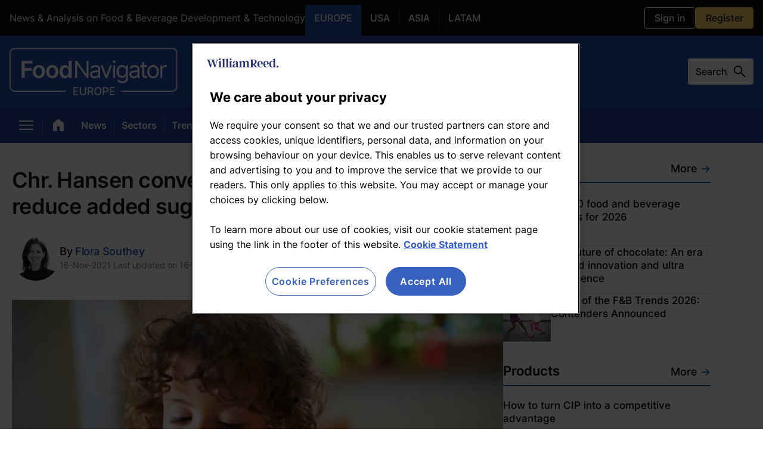

--- FILE ---
content_type: text/html; charset=utf-8
request_url: https://www.foodnavigator.com/Article/2021/11/16/Chr.-Hansen-converts-lactose-into-glucose-to-reduce-added-sugar-content-in-dairy/
body_size: 110883
content:
<!DOCTYPE html><html lang="en" dir="ltr"><head><meta charset="UTF-8"/><meta name="robots" content="max-snippet:-1, max-image-preview:large"/><meta name="viewport" content="width=device-width, initial-scale=1"/><link rel="icon" type="image/x-icon" href="/pf/resources/images/icons/websites/food-navigator/favicon.ico?d=204"/><link rel="stylesheet" href="https://cdn.jsdelivr.net/npm/@miso.ai/client-sdk@1.12.6/dist/css/ui.css"/><script type="text/javascript" src="https://cdn.cookielaw.org/consent/edf4d600-13e5-49c0-b58a-594a738e7ba6/OtAutoBlock.js"></script><script src="https://cdn.cookielaw.org/scripttemplates/otSDKStub.js" type="text/javascript" data-domain-script="edf4d600-13e5-49c0-b58a-594a738e7ba6"></script><link rel="apple-touch-icon" href="/pf/resources/images/icons/websites/food-navigator/apple-touch-icon.png?d=204"/><link rel="apple-touch-icon" href="/pf/resources/images/icons/websites/food-navigator/apple-touch-icon-precomposed.png?d=204"/><link rel="apple-touch-icon" sizes="57x57" href="/pf/resources/images/icons/websites/food-navigator/apple-touch-icon-57x57.png?d=204"/><link rel="apple-touch-icon" sizes="57x57" href="/pf/resources/images/icons/websites/food-navigator/apple-touch-icon-57x57-precomposed.png?d=204"/><link rel="apple-touch-icon" sizes="60x60" href="/pf/resources/images/icons/websites/food-navigator/apple-touch-icon-60x60.png?d=204"/><link rel="apple-touch-icon" sizes="60x60" href="/pf/resources/images/icons/websites/food-navigator/apple-touch-icon-60x60-precomposed.png?d=204"/><link rel="apple-touch-icon" sizes="72x72" href="/pf/resources/images/icons/websites/food-navigator/apple-touch-icon-72x72.png?d=204"/><link rel="apple-touch-icon" sizes="72x72" href="/pf/resources/images/icons/websites/food-navigator/apple-touch-icon-72x72-precomposed.png?d=204"/><link rel="apple-touch-icon" sizes="76x76" href="/pf/resources/images/icons/websites/food-navigator/apple-touch-icon-76x76.png?d=204"/><link rel="apple-touch-icon" sizes="76x76" href="/pf/resources/images/icons/websites/food-navigator/apple-touch-icon-76x76-precomposed.png?d=204"/><link rel="apple-touch-icon" sizes="114x114" href="/pf/resources/images/icons/websites/food-navigator/apple-touch-icon-114x114.png?d=204"/><link rel="apple-touch-icon" sizes="114x114" href="/pf/resources/images/icons/websites/food-navigator/apple-touch-icon-114x114-precomposed.png?d=204"/><link rel="apple-touch-icon" sizes="120x120" href="/pf/resources/images/icons/websites/food-navigator/apple-touch-icon-120x120.png?d=204"/><link rel="apple-touch-icon" sizes="120x120" href="/pf/resources/images/icons/websites/food-navigator/apple-touch-icon-120x120-precomposed.png?d=204"/><link rel="apple-touch-icon" sizes="144x144" href="/pf/resources/images/icons/websites/food-navigator/apple-touch-icon-144x144.png?d=204"/><link rel="apple-touch-icon" sizes="144x144" href="/pf/resources/images/icons/websites/food-navigator/apple-touch-icon-144x144-precomposed.png?d=204"/><link rel="apple-touch-icon" sizes="152x152" href="/pf/resources/images/icons/websites/food-navigator/apple-touch-icon-152x152.png?d=204"/><link rel="apple-touch-icon" sizes="152x152" href="/pf/resources/images/icons/websites/food-navigator/apple-touch-icon-152x152-precomposed.png?d=204"/><link rel="apple-touch-icon" sizes="180x180" href="/pf/resources/images/icons/websites/food-navigator/apple-touch-icon-180x180.png?d=204"/><link rel="apple-touch-icon" sizes="180x180" href="/pf/resources/images/icons/websites/food-navigator/apple-touch-icon-180x180-precomposed.png?d=204"/><script id="page-metadata-script" data-ot-ignore="true" type="application/ld+json">{"@context":"https://schema.org","@type":"WebPage","name":"Chr. Hansen converts lactose into glucose to reduce added sugar content in dairy","url":"https://www.foodnavigator.com/Article/2021/11/16/Chr.-Hansen-converts-lactose-into-glucose-to-reduce-added-sugar-content-in-dairy/","datePublished":"2021-11-16","description":"Chr. Hansen is leveraging fermentation technology to enhance the perception of sweetness in yogurt products.  ","isPartOf":{"@type":"WebSite","url":"https://www.foodnavigator.com","name":"FoodNavigator.com"},"mainEntity":{"@type":"NewsArticle","headline":"Chr. Hansen converts lactose into glucose to reduce added sugar content in dairy","datePublished":"2021-11-16T11:50:00Z","dateModified":"2021-11-16T12:49:46Z","mainEntityofPage":"https://www.foodnavigator.com/Article/2021/11/16/Chr.-Hansen-converts-lactose-into-glucose-to-reduce-added-sugar-content-in-dairy/","articleBody":"Today (16 November), Danish ingredients supplier Chr. Hansen has announced the addition of a new culture to its sugar reduction portfolio for fresh dairy: Sweety Y-3.\nThe culture has been developed via fermentation technology that converts lactose into glucose, thus increasing the perception of sweetness. The company says Sweety Y-3 can help reduce added sugar by up to 1g for every 100g of yogurt.\n<i>“Sweety range is a culture of </i><i>Streptococcus thermophilus and Lactobacillus that are selected to use galactose from lactose and excrete glucose in the milk during fermentation,”</i> Katarzyna McCall, senior commercial development manager in Chr. Hansen’s fresh dairy practice, told FoodNavigator.\n<i>“The sweetness of the final product is increased as a result, reducing the need for added sugar.”</i>\nSweety cultures are derived from a classical improvement technique, dominant selection, that results in strains with carbohydrate metabolism optimized for galactose utilization, McCall elaborated.\nAccording to Chr. Hansen, the patent-protected technology responds to growing demand for low-sugar lifestyles.\n<i>“Given that a growing contingent of consumers are cutting sugar from their diets – but also prefer to steer clear of artificial sweeteners – we wanted to explore how the industry could satisfy the near-universal craving for a bit of sweetness while meeting emerging consumer preferences for all-natural options,” </i>said the senior commercial development manager.\nAs a result, the company believes Sweety Y-3’s launch is ‘timely’. <i>“With one in three consumers reporting that they look for foods with limited or no added sugar, Sweety Y-3 enables producers to naturally reduce the added sugar content in yogurt without compromising its appeal, so that consumers can lower their intake without having to lower their standards.”</i>\nChr. Hansen expects its first customers to be yogurt producers with a special focus on the children’s category, as well as makers of products with ‘short ingredients lists’.\n<i>“We expect it will mainly be [used] to lower total sugar content to get to below a certain threshold, and, for example, to boost the appeal by improving a Nutri-Score or other front-of-pack labelling.” </i>","alternativeHeadline":"Chr. Hansen is leveraging fermentation technology to enhance the perception of sweetness in yogurt products.  ","thumbnailUrl":"https://www.foodnavigator.com/resizer/v2/M3XSPH5RVZLQXE3ZUOZV3NYJHU.jpg?auth=59c17a4575ecf51d6060ddef454eb680903f3e137e1422a8f30c673255e7ee34","author":{"@type":"Person","name":"Flora Southey","url":"https://www.foodnavigator.com/author/flora-southey/"},"image":{"@type":"ImageObject","url":"https://www.foodnavigator.com/resizer/v2/M3XSPH5RVZLQXE3ZUOZV3NYJHU.jpg?auth=59c17a4575ecf51d6060ddef454eb680903f3e137e1422a8f30c673255e7ee34","description":"Chr. Hansen expects its first customers to be yogurt producers with a special focus on the kids category. GettyImages/Antonio D'Albore","width":750,"height":499},"publisher":{"@type":"Organization","name":"William Reed Ltd","url":"https://www.william-reed.com/","foundingDate":"1862","description":"William Reed provides insight, inspiration and connections to the global food &amp; drink industry through digital media, awards &amp; more.","logo":{"@type":"ImageObject","url":"https://www.foodnavigator.com/pf/resources/logo.png?d=204"}}},"isAccessibleForFree":false,"hasPart":{"@type":"WebPageElement","isAccessibleForFree":false,"cssSelector":".paywall"}}</script><title>Chr. Hansen converts lactose into glucose to reduce added sugar content in dairy</title><meta name="description" content="Chr. Hansen is leveraging fermentation technology to enhance the perception of sweetness in yogurt products.  "/><meta property="og:description" content="Chr. Hansen is leveraging fermentation technology to enhance the perception of sweetness in yogurt products.  "/><meta name="twitter:description" content="Chr. Hansen is leveraging fermentation technology to enhance the perception of sweetness in yogurt products.  "/><meta property="og:title" content="Chr. Hansen converts lactose into glucose to reduce added sugar content in dairy"/><meta name="twitter:title" content="Chr. Hansen converts lactose into glucose to reduce added sugar content in dairy"/><meta property="og:image" content="https://www.foodnavigator.com/resizer/v2/M3XSPH5RVZLQXE3ZUOZV3NYJHU.jpg?auth=59c17a4575ecf51d6060ddef454eb680903f3e137e1422a8f30c673255e7ee34&amp;width=1200&amp;height=630&amp;smart=true"/><meta property="og:image:alt" content="Chr.-Hansen-converts-lactose-into-glucose-to-reduce-added-sugar-content-in-dairy.jpg"/><meta name="twitter:image" content="https://www.foodnavigator.com/resizer/v2/M3XSPH5RVZLQXE3ZUOZV3NYJHU.jpg?auth=59c17a4575ecf51d6060ddef454eb680903f3e137e1422a8f30c673255e7ee34&amp;width=1200&amp;height=630&amp;smart=true"/><meta name="twitter:image:alt" content="Chr.-Hansen-converts-lactose-into-glucose-to-reduce-added-sugar-content-in-dairy.jpg"/><meta property="og:type" content="article"/><meta name="robots" content="noarchive"/><meta name="cXenseParse:recs:publishtime" content="2021-11-16T11:50:00Z"/><meta name="cXenseParse:author" content="Flora Southey"/><meta name="cXenseParse:pageclass" content="article"/><meta name="cXenseParse:recs:articleid" content="ZEEOTJS4RRMOBE6EXC7KUOUZ5Q"/><meta property="og:site_name" content="FoodNavigator.com"/><meta property="og:url" content="https://www.foodnavigator.com/Article/2021/11/16/Chr.-Hansen-converts-lactose-into-glucose-to-reduce-added-sugar-content-in-dairy/"/><meta name="twitter:site" content="@FoodNavigator"/><meta name="twitter:card" content="summary_large_image"/><link rel="canonical" href="https://www.foodnavigator.com/Article/2021/11/16/Chr.-Hansen-converts-lactose-into-glucose-to-reduce-added-sugar-content-in-dairy/"/><link id="fusion-output-type-styles" rel="stylesheet" type="text/css" href="/pf/dist/components/output-types/default.css?d=204&amp;mxId=00000000"/><link id="fusion-template-styles" rel="stylesheet" type="text/css" href="/pf/dist/components/combinations/default.css?d=204&amp;mxId=00000000"/><link id="fusion-siteStyles-styles" rel="stylesheet" type="text/css" href="/pf/dist/css/default.css?d=204&amp;mxId=00000000"/><style>@import url(https://fonts.googleapis.com/css2?family=Open+Sans:wght@300;400;600;700&display=swap);.checkbox-wrapper{align-items:center;display:flex;margin-bottom:10px}.checkbox-wrapper input{cursor:pointer;height:16px;margin-right:5px;width:16px}.field{margin-bottom:24px;position:relative}.field label{color:#2f2f2f;display:inline-block;font-size:.875rem;font-weight:400;line-height:1.5;margin:0}.field label.required:after{color:#e25252;content:" *"}.field-input{background-clip:padding-box;border:1px solid #ced4da;border-radius:3px;display:block;font-size:1rem;font-weight:400;height:calc(1.5em + .75rem + 2px);line-height:1.5;margin:0;padding:.375rem .75rem;transition:border-color .15s ease-in-out,box-shadow .15s ease-in-out;width:100%}.field-input,.field-input:focus{background-color:var(--white);color:#495057}.field-input:focus{border-color:#ced4da;outline:0}.field-input-error{color:#e25252;position:absolute;right:0}.field-input-hint{color:#888;left:0;position:absolute}.file-container{align-items:center;display:flex;flex-direction:row;flex-grow:1;gap:10px;justify-content:start;margin-bottom:24px;margin-top:24px;width:100%}.file-container input{height:.1px;opacity:0;overflow:hidden;position:absolute;width:.1px;z-index:-1}.file-container .file-input{background-color:#33a7d2;background-image:none!important;border:.75px solid #33a7d2;border-radius:2px;color:var(--white);cursor:pointer;display:flex;flex-shrink:0;font-size:.875rem;font-weight:400;line-height:35px;overflow:hidden;padding:0 10px;position:relative;text-align:center;text-decoration:none;text-shadow:0 0 2px rgba(0,0,0,.36);transition:background-color .3s ease-in-out;user-select:none;white-space:nowrap}.file-container .file-input:hover{background-color:#2992b9;border-color:#33a7d2;box-shadow:1px 1px 3px rgba(0,0,0,.1);color:var(--white)}@font-face{font-family:Inter-Local;font-weight:100 900;src:url(/pf/resources/fonts/Inter/Inter-VariableFont_slnt,wght.ttf?d=204&mxId=00000000) format("truetype")}:root{font-feature-settings:"liga" 1,"calt" 1;font-family:var(--font-family-primary),sans-serif}@supports(font-variation-settings:normal){:root{font-family:var(--font-family-primary),sans-serif}}body{font-size:.875rem}*{box-sizing:border-box}.modal-open{overflow-y:hidden;position:relative}#ribbonContainer{bottom:0;position:fixed;width:100%;z-index:2}.tp-iframe-wrapper iframe{border-radius:16px}.wrapper{background:#fff;border-radius:10px;display:flex;flex-direction:column;gap:10px;padding:30px}.title{color:#000;display:flex;flex-flow:column;font-size:1.5rem;font-weight:400;line-height:1.5;margin-bottom:0;width:100%}.files-form{align-items:flex-start;display:flex;flex-direction:column;gap:10px}.error-container{color:red}.footer{align-items:center;border:none;border-bottom-left-radius:3px;border-bottom-right-radius:3px;display:flex;justify-content:flex-end;padding:20px 0 24px;width:100%}.footer>:not(:last-child){margin-right:.25rem}.footer>:not(:first-child){margin-left:.25rem}.alert{align-items:flex-start;background-color:#fff7d6;border-radius:3px;border-radius:10px;color:inherit;display:flex;gap:5px;margin:.75rem 0 0;min-width:48px;padding:8px;position:relative;word-break:break-word}em,i{font-style:oblique 12deg;font-variation-settings:"slnt" -10}.jw-player-container{height:0;padding-bottom:56.25%;position:relative}.jw-player-container iframe,.jw-player-container.Media.Masked:before{height:100%;left:0;position:absolute;top:0;width:100%}.jw-player-container.Media.Masked:before{background-color:hsla(0,0%,100%,.8);background-image:url(/pf/resources/images/masked-video.png?d=204&mxId=00000000);background-position:50%;background-size:cover;bottom:0;content:"";display:block;right:0;z-index:1}.custom-image-wrapper{display:flex;flex:1;height:auto;width:100%}.custom-image-placeholder{background-color:#e6e6e6;background-position:50% 52%;background-repeat:no-repeat;background-size:160px 33px;width:100%}.custom-image-placeholder,.lead-art-image-view{align-items:center;display:flex;justify-content:center}.lead-art-image-view{flex-direction:column}.lead-art-image-view-supplier{border:1px solid var(--grey-3);padding:20px}.lead-art-image-view-thumb{aspect-ratio:16/9;display:flex;width:100%}.lead-art-image-view-thumb-webinar{aspect-ratio:5/1}.lead-art-image-view-text{background-color:var(--grey-1);color:var(--white);font-family:var(--font-family-primary);font-size:.875rem;font-weight:400;line-height:20px;padding:16px 20px;width:100%}.lead-art-image-view-credits{display:block}.modal{align-items:center;background-color:hsla(0,0%,4%,.8);bottom:0;display:flex;justify-content:center;left:0;position:fixed;right:0;top:0;z-index:100}@media(max-width:768px){.modal{background-color:#000}}.modal .modal-button{background-color:inherit;cursor:pointer;font-family:Arial,Baskerville,monospace;font-size:2.75rem;height:44px;line-height:44px;opacity:.65;position:absolute;right:8px;top:8px;width:44px}@media(max-width:768px){.modal .modal-button{font-size:40px;height:40px;line-height:40px;right:6px;top:6px;width:36px}}.modal .modal-button:focus,.modal .modal-button:hover{opacity:1}.modal .modal-content{background:var(--white);border-radius:4px;margin:20px;max-width:600px;padding:34px 30px;position:relative;width:auto}@media(max-width:768px){.modal .modal-content{padding:42px 20px 32px}}.headline-with-icon{display:inline;position:relative}.headline-with-icon__icon{display:inline-block;line-height:0;position:absolute;top:var(--headline-icon-top-spacing-default,0);z-index:1}@media(min-width:769px)and (max-width:1058px){.headline-with-icon__icon{top:var(--headline-icon-top-spacing-tablet,var(--headline-icon-top-spacing-default,0))}}@media(max-width:768px){.headline-with-icon__icon{top:var(--headline-icon-top-spacing-mobile,var(--headline-icon-top-spacing-default,0))}}.headline-with-icon__icon svg{display:block;width:auto}.headline-with-icon__text{display:inline}.button{background-color:initial;border:1px solid #6c757d;border-radius:3px;color:#6c757d;display:inline-block;font-size:1rem;font-weight:400;line-height:1.5;padding:.375rem .75rem;text-align:center;transition:color .15s ease-in-out,background-color .15s ease-in-out,border-color .15s ease-in-out,box-shadow .15s ease-in-out;user-select:none;vertical-align:middle}.button:focus{box-shadow:0 0 0 2px rgba(75,162,218,.25);outline:0}.button:hover{cursor:pointer}.button:disabled{cursor:not-allowed;opacity:.65}.button.theme{background-color:#1849a9;border:none;border-radius:4px;color:var(--white);font-size:.875rem;font-weight:700;padding:10px 20px;transition:background-color .2s ease-in-out;width:100%}.button.config-primary{background-color:#4ba2da;border-color:#4ba2da;color:var(--white)}.button.config-primary:hover{background-color:#298ac9;border-color:#2884c0}.button.config-primary:focus{box-shadow:0 0 0 2px rgba(75,162,218,.5)}.button.config-primary:disabled{background-color:#2890d4;border-color:#2689c9;opacity:.4}.button.config-primary:active{background-color:#298ac9;border-color:#2884c0;color:var(--white)}.button.config-secondary{border-color:#c6c6c6;color:#c6c6c6}.button.config-secondary:focus{box-shadow:0 0 0 2px hsla(0,0%,78%,.5)}.button.config-secondary:disabled{background-color:initial}.button.config-secondary:hover{background-color:#6c757d;border-color:#6c757d;color:var(--white)}.homepage-block-template{border-bottom:1px solid var(--grey-3);display:flex;flex-direction:column;height:100%;justify-content:space-between;width:100%}.homepage-block-template-header{align-items:baseline;border-bottom:2px solid;display:flex;justify-content:space-between;margin-bottom:24px;padding-bottom:10px}@media(min-width:769px)and (max-width:1058px){.homepage-block-template-header h1{font-size:1.75rem}.homepage-block-template-header h2{font-size:1.625rem}}@media(max-width:768px){.homepage-block-template-header h1{font-size:1.75rem}.homepage-block-template-header h2{font-size:1.625rem}}.homepage-block-template-header-title{color:var(--grey-1);font-family:var(--font-family-primary);font-size:1.625rem;font-style:normal;font-weight:600;letter-spacing:-.52px;line-height:31px}@media(max-width:768px){.homepage-block-template-header-title{line-height:30px}}.ni-plus-label{align-items:center;background:var(--website-ni-plus-background);border-radius:100px;display:flex;justify-content:center;padding:4px 11px 5px;width:fit-content}.ni-plus-label span{color:#fff;font-family:var(--font-family-primary);font-size:.875rem;font-style:normal;font-weight:600;line-height:normal;text-transform:capitalize}.regions-lozenges-item{align-items:center;border-radius:100px;color:var(--grey-1);display:inline-flex;font-family:var(--font-family-primary);font-size:1rem;font-weight:var(--global-font-weight-5);gap:10px;justify-content:center;padding:8px 14px 9px;text-decoration:none}.regions-lozenges-item:hover{color:var(--grey-1);cursor:pointer}.regions-lozenges-item-active{background-color:inherit;cursor:auto}.regions-lozenges-item-mode-light:hover{color:var(--global-white)}@charset "UTF-8";@import url(https://fonts.googleapis.com/css2?family=Open+Sans:wght@300;400;600;700&display=swap);.beta-tag{background:hsla(0,0%,85%,.2);border-radius:20px;color:var(--grey-1);font-size:14px;font-style:normal;font-weight:500;height:fit-content;letter-spacing:-.14px;line-height:normal;padding:8px 10px 7px;text-transform:uppercase}.miso-logo{min-height:53px;min-width:53px}.miso-search-box{--miso-border-color-light:var(--grey-5);--miso-border-color-medium:var(-grey-5);align-items:center;color:var(--grey-1);display:flex;gap:11px}.miso-search-box .miso-search-box__input-group{flex:1}.miso-search-box input::placeholder{color:var(--grey-1)}.miso-search-box .miso-search-box__input{width:50px}.miso-search-box-send-logo{min-height:18px;min-width:18px}.ia-answer-block{--miso-text-color:#18181b;--miso-text-color-gray:#666476;--miso-mark-background:none;--miso-border-color-light:#c1c8db;--miso-border-color-medium:#8f96a3;--miso-border-color-dark:#666476;--miso-box-shadow-hover:0 0 3px rgba(0,0,0,.1);--miso-transition:0.15s;--miso-collapsible-background:#f0f0f0;--miso-collapsible-body-max-height:12rem;--miso-collapsible-button-max-width:20rem;--miso-collapsible-border-radius:0.5rem;--miso-collapsible-content-spacing:0.75rem;--miso-loading-bar-color:#8f96a380;--miso-hybrid-search-combo-section-padding:2rem;--miso-hybrid-search-combo-section-spacing:4rem;--miso-hybrid-search-combo-content-max-width:none;--miso-hybrid-search-combo-content-padding:2rem;--miso-hybrid-search-combo-content-spacing:2rem;--miso-hybrid-search-combo-question-phrase-color:#a6a5bb;--miso-hybrid-search-combo-total-phrase-color:#a6a5bb;--miso-hybrid-search-combo-answer-box-background:#fff;--miso-hybrid-search-combo-answer-box-border-color:var(--miso-border-color-light);--miso-hybrid-search-combo-answer-box-phrase-color:var(--miso-text-color);--miso-hybrid-search-combo-answer-box-toggle-font-size:0.9rem;--miso-hybrid-search-combo-answer-box-toggle-padding:0.5rem;--miso-hybrid-search-combo-answer-box-toggle-max-width:20rem;--miso-hybrid-search-combo-answer-box-max-height:12rem;--miso-hybrid-search-combo-answer-box-toggle-color:var(--miso-text-color);--miso-hybrid-search-combo-answer-box-toggle-border-color:#a0a8be;--miso-hybrid-search-combo-answer-box-toggle-height:calc(var(--miso-hybrid-search-combo-answer-box-toggle-font-size)*2 + var(--miso-hybrid-search-combo-answer-box-toggle-padding)*2 + 2px);--miso-ask-combo-section-padding:2rem;--miso-ask-combo-section-spacing:4rem;--miso-ask-combo-content-max-width:none;--miso-ask-combo-content-padding:2rem;--miso-ask-combo-content-spacing:2rem;--miso-ask-combo-question-phrase-color:#a6a5bb;--miso-ask-combo-related-resources-background:#fffaf5;--miso-more-button-color:var(--miso-text-color);--miso-more-button-background:#fff;--miso-more-button-border-color:#a0a8be;--miso-more-button-max-width:20rem;--miso-select-width:7rem;--miso-select-border:1px solid #ccc;--miso-select-border-radius:9999px;--miso-select-background:#fff;--miso-select-border-color:#a0a8be;--miso-select-color:var(--miso-text-color);--miso-select-font-size:0.85rem;--miso-select-line-height-scale:1.5;--miso-select-line-height:calc(var(--miso-select-font-size)*var(--miso-select-line-height-scale));--miso-select-padding-x:1em;--miso-select-padding-y:0.5em;--miso-select-border-radius-computed:calc(var(--miso-select-padding-y) + var(--miso-select-font-size)*var(--miso-select-line-height)/2 + 1px);--miso-facet-color-unselected:var(--miso-text-color);--miso-facet-color-selected:#fff;--miso-facet-background-unselected:#fff;--miso-facet-background-selected:var(--miso-text-color);--miso-facet-border-color-unselected:#a0a8be;--miso-facet-border-color-selected:var(--miso-facet-color-unselected);--miso-feedback-color:#a0a8be;--miso-feedback-color-helpful:#1a4ce3;--miso-feedback-color-unhelpful:#ec5974;--miso-feedback-color-helpful-hover:rgba(26,76,227,.7);--miso-feedback-color-unhelpful-hover:rgba(236,89,116,.7);--miso-feedback-background-helpful-hover:rgba(44,141,237,.1);--miso-feedback-background-unhelpful-hover:rgba(236,89,116,.1);--miso-circled-citation-index-inverted-text-color:#fff;--miso-option-list-border-radius:9999px;--miso-option-list-background:#fef8f5;--miso-option-list-item-padding:0.75rem;--miso-option-list-font-size:16px;--miso-option-list-line-height-scale:1.5;--miso-option-list-line-height:calc(var(--miso-option-list-font-size)*var(--miso-option-list-line-height-scale));--miso-option-list-item-gap:12px;--miso-search-box-border-radius:9999px;--miso-search-box-font-size:1rem;--miso-search-box-line-height-scale:1.5;--miso-search-box-line-height:calc(var(--miso-search-box-font-size)*var(--miso-search-box-line-height-scale));--miso-search-box-icon-size:1.25rem;--miso-search-box-padding:0.75rem;--miso-search-box-padding-left:calc(var(--miso-search-box-padding) + var(--miso-search-box-line-height)*0.5 - 0.25em);--miso-search-box-border-radius-open:calc(max(var(--miso-search-box-line-height), var(--miso-search-box-icon-size))/2 + var(--miso-search-box-padding) + 1px);--miso-search-box-height:calc(var(--miso-search-box-line-height) + var(--miso-search-box-padding)*2 + 2px);--miso-affiliation-item-gap:1rem;--miso-affiliation-item-content-spacing:1rem;--miso-affiliation-title-lines:3;--miso-affiliation-description-lines:4;--miso-affiliation-control-button-effective-width:3.5rem;--miso-affiliation-control-button-width:2.5rem;--miso-affiliation-control-button-color:#fff;--miso-affiliation-control-button-color-hover:#f0f0f0;--miso-affiliation-item-body-height:20rem;--miso-affiliation-item-border-radius:1rem;--miso-affiliation-item-image-border-radius:0.75rem;--miso-affiliation-item-image-max-width:50%;--miso-affiliation-item-image-max-height:100%;--miso-affiliation-item-header-bg-color:#e0e0e0;--miso-affiliation-item-header-text-color:var(--miso-text-color);--miso-affiliation-item-cta-bg-color:#408048;--miso-affiliation-item-cta-text-color:#fff;--miso-gallery-item-gap:1.25rem;--miso-gallery-item-content-spacing:0.75rem;--miso-gallery-title-lines:2;--miso-gallery-item-1x1-aspect-ratio:1;--miso-gallery-item-1x2-aspect-ratio:0.5;--miso-cards-item-min-width:12rem;--miso-cards-item-gap:1rem;--miso-cards-image-aspect-ratio:1;--miso-cards-title-lines:2;--miso-cards-description-lines:4;--miso-horizontal-item-width:40%;--miso-horizontal-item-gap:0.5rem;--miso-horizontal-item-padding:1rem;--miso-horizontal-item-content-spacing:0.5rem;--miso-horizontal-item-index-size:1.2rem;--miso-list-item-gap:1.25rem;--miso-list-item-content-spacing:0.75rem;--miso-list-image-aspect-ratio:3/2;--miso-list-image-height:194px;--miso-list-item-index-size:1.2rem}@media(min-width:768px){.ia-answer-block{--miso-option-list-item-gap:15px}}.ia-answer-block miso-question{overflow-wrap:break-word}.ia-answer-block a:not(.miso-citation-link),.ia-answer-block div,.ia-answer-block h2,.ia-answer-block h3,.ia-answer-block mark,.ia-answer-block p,.ia-answer-block span{color:var(--grey-1);font-family:var(--font-family-primary);font-style:normal}.ia-answer-block h2{font-size:32px;font-weight:600;letter-spacing:-.32px;line-height:36px}.ia-answer-block h3,.ia-answer-block h4{font-size:28px;font-weight:600;letter-spacing:-.28px;line-height:32px}.ia-answer-block li,.ia-answer-block p{font-size:18px;font-style:normal;font-weight:400;line-height:30px}.ia-answer-block input,.ia-answer-block input::placeholder{font-size:16px;font-style:normal;font-weight:400;letter-spacing:-.16px;line-height:normal}.ia-answer-block input::placeholder{color:var(--grey-5)}.ia-answer-block .miso-ask-combo__phrase.miso-ask-combo__question-phrase{font-size:18px;font-style:normal;font-weight:500;letter-spacing:-.18px;line-height:18px}@media(min-width:768px){.ia-answer-block .miso-ask-combo__phrase.miso-ask-combo__question-phrase{line-height:32px}}.ia-answer-block-ask-box-container{background:linear-gradient(113deg,#fff 1.35%,#fef8f5 99.22%);border:2px solid var(--website-primary-color);border-radius:16px;padding:28px 16px;width:100%}@media(min-width:768px){.ia-answer-block-ask-box-container{padding:31px 23px}}.ia-answer-block-title-container{display:flex;justify-content:space-between}.ia-answer-block-title-container h2{color:#000;font-size:22px;font-style:normal;font-weight:500;letter-spacing:-.44px;line-height:24px;margin-bottom:11px}@media(min-width:768px){.ia-answer-block-title-container h2{font-size:31px}}.ia-answer-block-description{color:var(--grey-5);font-size:16px;font-style:normal;font-weight:400;line-height:140%;margin-bottom:26px}@media(min-width:768px){.ia-answer-block-description{font-size:18px}}.ia-answer-block-miso-disclaimer{background:#f9f9f9;border-radius:16px;font-family:var(--font-family-primary);font-size:12px;font-style:normal;line-height:16px;margin-bottom:24px;padding:20px}.ia-answer-block-miso-disclaimer a,.ia-answer-block-miso-disclaimer div,.ia-answer-block-miso-disclaimer p,.ia-answer-block-miso-disclaimer span{color:var(--grey-5)}@media(min-width:768px){.ia-answer-block-miso-disclaimer{line-height:17px}}.ia-answer-block .miso-text{font-size:32px;font-style:normal;font-weight:600;letter-spacing:-.32px;line-height:36px;margin-bottom:32px}@media(min-width:768px){.ia-answer-block .miso-text{font-size:36px;letter-spacing:-.36px;line-height:32px;margin-bottom:31px}}.ia-answer-block .miso-ask-combo__section.miso-ask-combo__answer{margin-top:32px}@media(min-width:768px){.ia-answer-block .miso-ask-combo__section.miso-ask-combo__answer{margin-top:48px}}.ia-answer-block .miso-ask-combo__answer-container a:not(.miso-citation-link){color:var(--website-primary-color);text-decoration:underline}.ia-answer-block .miso-ask-combo__answer-container .miso-citation-link{color:inherit}.ia-answer-block .miso-ask-combo__answer-container a:hover{color:var(--website-quaternary-color)}.ia-answer-block section:has(.miso-ask-combo__related-resources-container[status~=empty]){display:none!important}.ia-answer-block .miso-list__list{margin-bottom:40px!important}.ia-answer-block .miso-list__list .miso-list__item{background:none!important;border:unset}.ia-answer-block .miso-list__list .miso-list__item .miso-list__item-body{flex-direction:column}@media(min-width:768px){.ia-answer-block .miso-list__list .miso-list__item .miso-list__item-body{flex-direction:row}}.ia-answer-block .miso-list__list .miso-list__item .miso-list__item-info-container{margin-top:unset}.ia-answer-block .miso-list__list .miso-list__item .miso-list__item-title{font-size:20px;font-style:normal;font-weight:500;letter-spacing:-.2px;line-height:22px;margin-bottom:8px}@media(min-width:768px){.ia-answer-block .miso-list__list .miso-list__item .miso-list__item-title{line-height:26px}}.ia-answer-block .miso-list__list .miso-list__item .miso-list__item-title:hover{color:var(--website-quaternary-color)}.ia-answer-block .miso-list__list .miso-list__item .miso-list__item-date{color:var(--grey-5);font-size:16px;font-style:normal;font-weight:400;letter-spacing:-.16px;line-height:16px;margin-bottom:8px}@media(min-width:768px){.ia-answer-block .miso-list__list .miso-list__item .miso-list__item-date{line-height:24px}}.ia-answer-block .miso-list__list .miso-list__item .miso-list__item-snippet{font-size:16px;font-style:normal;font-weight:400;line-height:24px;margin-bottom:12px}.ia-answer-block .miso-list__list .miso-list__item .miso-list__item-snippet mark{font-weight:400}@media(min-width:768px){.ia-answer-block .miso-list__list .miso-list__item .miso-list__item-snippet{letter-spacing:-.16px;line-height:24px;margin-bottom:unset}}.ia-answer-block .miso-list__list .miso-list__item .miso-list__item-cover-image-container{border-radius:unset;margin-bottom:12px}@media(min-width:768px){.ia-answer-block .miso-list__list .miso-list__item .miso-list__item-cover-image-container{--miso-list-image-height:110px!important;margin-bottom:unset}}.ia-answer-block .miso-list__list .miso-list__item .miso-list__item-cover-image{object-fit:cover}.ia-answer-block miso-sources .miso-list__item .miso-list__item-body{border:1px solid rgba(0,0,0,.25);border-radius:8px;padding:12px}@media(min-width:768px){.ia-answer-block miso-sources .miso-list__item .miso-list__item-body{padding:16px}}.ia-answer-block .miso-ask-combo__section.miso-ask-combo__related-resources{background-color:#fef8f5;border:1px solid transparent;border-radius:16px;padding:48px 16px}@media(min-width:768px){.ia-answer-block .miso-ask-combo__section.miso-ask-combo__related-resources{border-radius:8px;padding:48px 32px}}.ia-answer-block .miso-ask-combo__section.miso-ask-combo__related-resources miso-related-resources .miso-list__item:not(:first-child){border-top:2px solid rgba(217,86,15,.4)!important;padding-top:24px}.ia-answer-block .miso-ask-combo__section.miso-ask-combo__related-resources miso-related-resources .miso-list__item{border-radius:unset;display:flex;gap:unset}.ia-answer-block .miso-ask-combo__section.miso-ask-combo__related-resources miso-related-resources .miso-list__item .miso-list__item-body{padding:unset}.ia-answer-block .miso-ask-combo__section.miso-ask-combo__related-resources miso-related-resources .miso-list__item .miso-list__item-body .miso-list__item-snippet{margin-bottom:unset}.ia-answer-block .miso-ask-combo__phrase.miso-ask-combo__related-resources-phrase{font-size:28px;font-style:normal;font-weight:700;letter-spacing:-.28px;line-height:32px;margin-bottom:24px}@media(min-width:768px){.ia-answer-block .miso-ask-combo__phrase.miso-ask-combo__related-resources-phrase{font-size:28px;font-weight:600}}.ia-answer-block .miso-ask-combo__phrase.miso-ask-combo__follow-up-questions-phrase.miso-ask-combo__query-suggestions-phrase{font-size:26px;font-style:normal;font-weight:700;letter-spacing:-.26px;line-height:30px;margin-bottom:16px}@media(min-width:768px){.ia-answer-block .miso-ask-combo__phrase.miso-ask-combo__follow-up-questions-phrase.miso-ask-combo__query-suggestions-phrase{font-weight:600;letter-spacing:-.52px;line-height:32px;margin-bottom:17px}}.ia-answer-block .miso-ask-combo__phrase.miso-ask-combo__sources-phrase{font-size:28px;font-style:normal;font-weight:600;letter-spacing:-.28px;line-height:32px;margin-bottom:16px}@media(min-width:768px){.ia-answer-block .miso-ask-combo__phrase.miso-ask-combo__sources-phrase{font-size:26px;letter-spacing:-.52px;margin-bottom:19px}}.ia-answer-block .miso-feedback{margin-bottom:24px}.ia-answer-block .miso-ask-combo__follow-up{margin:32px 0}.ia-answer-block .miso-option-list{margin-bottom:32px!important}.ia-answer-block .miso-option-list .miso-option-list__option:hover{color:var(--website-quaternary-color)}.ia-answer-block .miso-citation-index:after,.ia-answer-block .miso-citation-link:after{content:unset!important}.explore-more-widget{--b-article-body-link-color:var(--grey-1);background:linear-gradient(113deg,#fff 1.35%,#fef8f5 99.22%);border:2px solid #ef6820;border-radius:16px;color:var(--grey-1);margin-bottom:48px;padding:33px 20px}@media(min-width:768px){.explore-more-widget{padding:32px 24px}}.explore-more-widget-header{display:flex;flex-direction:row;gap:13px;margin-bottom:23px}@media(min-width:768px){.explore-more-widget-header{gap:unset;justify-content:space-between;margin-bottom:20px}}.explore-more-widget-header h4{font-size:24px;font-weight:600;letter-spacing:-.48px;line-height:26px}.explore-more-widget .miso-list__item{line-height:22px}.explore-more-widget .miso-list__item-body{font-size:16px;font-style:normal;font-weight:400;text-decoration:unset}.explore-more-widget .miso-list__item-body:hover{color:var(--website-quaternary-color)}.explore-more-widget .miso-list__list{display:flex;flex-direction:column;gap:12px;list-style-position:outside;margin-bottom:32px!important;padding-left:unset!important}@media(min-width:768px){.explore-more-widget .miso-list__list{margin-bottom:28px!important}}.explore-more-widget-hide-tablet-up{display:inherit}@media(min-width:768px){.explore-more-widget-hide-tablet-up{display:none}}.explore-more-widget-show-tablet-up{display:none}@media(min-width:768px){.explore-more-widget-show-tablet-up{display:inherit}}.b-article-body{display:inline-block;position:relative;width:100%}@media(min-width:769px)and (max-width:1058px){.b-article-body{display:block}}@media(max-width:768px){.b-article-body{display:block}}.b-article-body>*{margin-bottom:0;margin-top:16px}.b-article-body>:first-child{margin-top:0}@-moz-document url-prefix(){.b-article-body .custom-image-wrapper{display:grid}}.b-article-body:last-child{margin-bottom:64px}@media(max-width:768px){.b-article-body:last-child{margin-bottom:34px}}.b-article-body .c-paragraph{font-size:1.125rem;line-height:30px;overflow:clip}.b-article-body .c-paragraph+.c-paragraph{margin-top:25px}.b-article-body-jw-player-container{height:0;margin:40px 0;padding-bottom:56.25%;position:relative}.b-article-body-jw-player-container iframe{height:100%;left:0;position:absolute;top:0;width:100%}.b-article-body-header h1,.b-article-body-header h2,.b-article-body-header h3,.b-article-body-header h4,.b-article-body-header h5,.b-article-body-header h6{padding-right:20px}h2.b-article-body-header,h3.b-article-body-header{margin-bottom:24px;margin-top:45px}h4.b-article-body-header{margin-top:34px}h5.b-article-body-header,h6.b-article-body-header{margin-top:32px}@media(min-width:1059px)and (max-width:1439px){.b-article-body-skinny{padding:0 106px}}@media(min-width:1440px){.b-article-body-skinny{padding:0 106px}}.b-article-body-divider{background-color:inherit;height:2px;margin-bottom:40px;margin-top:40px}.b-article-body-quote-container{margin-bottom:52px;margin-top:52px}@media(min-width:769px)and (max-width:1058px){.b-article-body-quote-container{margin-bottom:40px;margin-top:40px}}@media(max-width:768px){.b-article-body-quote-container{margin-bottom:40px;margin-top:40px}}.b-article-body ol,.b-article-body ul{font-size:1.125rem;font-weight:400;line-height:32px}.b-article-body ul li{margin-left:16px}.b-article-body ol li{margin-left:21px}.b-article-body sub,.b-article-body sup{font-size:75%;line-height:0;position:relative}.b-article-body sup{top:-.5em}.b-article-body sub{bottom:-.25em}.b-article-body-list{margin-bottom:30px;margin-top:30px}.b-article-body-list li{list-style-position:outside}@media(min-width:769px)and (max-width:1058px){.b-article-body-list{margin-bottom:22px;margin-top:22px}}@media(max-width:768px){.b-article-body-list{margin-bottom:22px;margin-top:22px}}.b-article-body-blockquote,.b-article-body-pullquote{border-left:2px solid;border-left-color:inherit;box-shadow:none;padding:16px 0 16px 24px}@media(max-width:768px){.b-article-body-blockquote,.b-article-body-pullquote{padding:6px 0 6px 14.56px}}.b-article-body-blockquote .c-paragraph,.b-article-body-pullquote .c-paragraph{font-size:1.75rem;font-style:normal;font-weight:400;line-height:40px;margin-bottom:14px}.b-article-body-table{border:1px solid var(--grey-3);border-collapse:collapse;width:100%}.b-article-body-table-container{margin-bottom:40px;margin-top:40px;max-width:100%;overflow-x:auto}.b-article-body-table thead{background:var(--grey-1);color:var(--white);font-family:var(--font-family-primary);font-size:1.125rem;font-style:normal;font-weight:600;line-height:28px}.b-article-body-table thead th:first-child,.b-article-body-table thead tr{background-color:inherit}.b-article-body-table tbody{color:var(--grey-1);font-family:var(--font-family-primary);font-size:1rem;font-style:normal;font-weight:400;line-height:28px}.b-article-body-table tbody tr:nth-child(odd){background:var(--grey-4)}.b-article-body-table tbody tr:nth-child(2n){background:var(--white)}.b-article-body-table td,.b-article-body-table th{border-right:1px solid var(--grey-3);height:46px;padding:2px 15px;text-align:left;vertical-align:middle}@media(max-width:768px){.b-article-body-table thead th{background-color:inherit;position:sticky;top:0}.b-article-body-table thead th:first-child{background-color:inherit;left:-2px;max-width:calc(33.33333vw - 10.66667px);position:sticky;width:calc(33.33333vw - 10.66667px);z-index:1}.b-article-body-table tbody td:first-child{background-color:inherit;left:-2px;max-width:calc(33vw - 10.56px);position:sticky;z-index:1}.b-article-body-table caption{left:-2px;padding:.25rem;position:sticky;text-align:left}}@media(min-width:769px)and (max-width:1058px){.b-article-body-table thead th{background-color:inherit;position:sticky;top:0}.b-article-body-table thead th:first-child{background-color:inherit;left:-2px;max-width:calc(33.33333vw - 10.66667px);position:sticky;width:calc(33.33333vw - 10.66667px);z-index:1}.b-article-body-table tbody td:first-child{background-color:inherit;left:-2px;max-width:calc(33vw - 10.56px);position:sticky;z-index:1}.b-article-body-table caption{left:-2px;padding:.25rem;position:sticky;text-align:left}}.b-article-body-citation{font-size:1.125rem;font-weight:600;line-height:28px}.b-article-body-interstitial-link{margin-bottom:32px}.b-article-body-interstitial-divider{height:2px;margin-bottom:18px;margin-top:40px}@media(min-width:769px)and (max-width:1058px){.b-article-body-interstitial-divider{margin-bottom:8px}}@media(max-width:768px){.b-article-body-interstitial-divider{margin-bottom:8px}}.b-article-body-interstitial-info{font-weight:600;line-height:30px}.b-article-body-interstitial-info,.b-article-body-interstitial-suggestion{font-family:var(--font-family-primary);font-size:1.5rem;font-style:normal;letter-spacing:-.24px}.b-article-body-interstitial-suggestion{font-weight:500;line-height:32px}a.b-article-body-interstitial-suggestion{border-bottom:none!important;color:var(--color-primary);text-decoration:none!important}.b-article-body__embed-responsive{margin-bottom:40px;margin-top:40px}.b-article-body__embed-responsive .embed-content{align-items:center;display:flex;flex-direction:column}.b-article-body__image{background-color:var(--grey-4);gap:0;margin-bottom:40px;margin-top:40px}.b-article-body__image-component .custom-image-wrapper{height:100%}.b-article-body__image-float-left{margin-bottom:0;margin-right:32px}@media(min-width:1059px)and (max-width:1439px){.b-article-body__image-float-left{max-width:400px}}.b-article-body__image-float-right{margin-bottom:0;margin-left:32px}@media(min-width:1059px)and (max-width:1439px){.b-article-body__image-float-right{max-width:400px}}.b-article-body__image-float-left+.c-paragraph,.b-article-body__image-float-right+.c-paragraph{margin-top:40px}@media(max-width:768px){.b-article-body__image-float-left,.b-article-body__image-float-right{float:none;margin-left:auto;margin-right:auto;width:100%}}@media(min-width:769px)and (max-width:1058px){.b-article-body__image-float-left,.b-article-body__image-float-right{float:none;margin-left:auto;margin-right:auto;width:100%}}.b-article-body__image .c-media-item__fig-caption{background-color:var(--grey-1);color:var(--white);font-family:var(--font-family-primary);font-size:.875rem;font-weight:400;line-height:20px;padding:16px 20px;width:100%}.b-article-body__html-centered{align-items:center;display:flex;flex-direction:column;justify-content:center}.b-article-body__html iframe{max-width:100%}.b-article-body__html table{border:1px solid var(--grey-3);border-collapse:collapse;margin-bottom:40px;margin-top:40px;width:100%}.b-article-body__html table tr{color:var(--grey-1);font-family:var(--font-family-primary);font-size:1rem;font-style:normal;font-weight:400;line-height:28px}.b-article-body__html table tr:nth-child(odd){background:var(--grey-4)}.b-article-body__html table tr:nth-child(2n){background:var(--white)}.b-article-body__html table tr:first-child{background:var(--grey-1);color:var(--white);font-family:var(--font-family-primary);font-size:1.125rem;font-style:normal;font-weight:600;line-height:28px}.b-article-body__html table td,.b-article-body__html table th{border-right:1px solid var(--grey-3);height:46px;padding:2px 15px;text-align:left;vertical-align:middle}.b-article-body__aside{display:block;position:absolute;right:-180px;top:0}@media(min-width:769px)and (max-width:1058px){.b-article-body__aside{display:none}}@media(max-width:768px){.b-article-body__aside{display:none}}.b-article-body-video-wrapper{height:0;overflow:hidden;padding-bottom:56.25%;position:relative;width:100%}.b-article-body-video-wrapper iframe{border:0;height:100%;left:0;position:absolute;top:0;width:100%}.b-article-body-scientific-frontiers-subheadline{color:var(--grey-1);font-family:var(--font-family-primary);font-size:1.375rem;font-style:normal;font-weight:500;line-height:32px;margin-bottom:23px;margin-top:7px}.b-article-body-scientific-frontiers-button{align-items:center;background-color:var(--website-tertiary-color);border-radius:4px;display:flex;height:48px;justify-content:center;margin-bottom:56px;width:322px}.b-article-body-scientific-frontiers-button-link{color:var(--website-button-color)!important;font-family:var(--font-family-primary);font-size:1.125rem;font-style:normal;font-weight:600;line-height:20px;text-align:center;text-decoration:none}.b-article-body-scientific-frontiers-button:hover{background-color:var(--website-quaternary-color)}.b-article-body-scientific-frontiers-button:hover-link{color:var(--website-button-color)!important}.b-article-body-anchor-box{--b-article-body-link-color:#18181b;background-color:var(--grey-8);display:flex;flex-direction:column;gap:21px;padding:40px 32px}.b-article-body-anchor-heading{scroll-margin-top:75px}.factbox-container{background:rgba(7,7,7,.1);border-radius:4px;margin:40px 0;overflow-wrap:anywhere;padding:40px 32px;width:100%}@media(min-width:1059px)and (max-width:1439px){.factbox-container{margin:40px 0;padding:40px 24px}.factbox-container-left{float:left;margin-right:32px;width:400px}.factbox-container-right{float:right;margin-left:32px;width:400px}.factbox-container-center{clear:both;margin:38px 106px;padding:40px 32px;width:unset}}@media(min-width:1440px){.factbox-container{margin:40px 0;padding:40px 24px}.factbox-container-left{float:left;margin-right:32px;width:400px}.factbox-container-right{float:right;margin-left:32px;width:400px}.factbox-container-center{clear:both;margin:38px 106px;padding:40px 32px;width:unset}}.factbox-container-heading{color:#000;font-family:var(--font-family-primary);font-size:1.5rem;font-style:normal;font-weight:500;letter-spacing:-.24px;line-height:32px;margin-bottom:16px}.factbox-container-content p{font-size:1.125rem;line-height:30px}.factbox-container-content paragraph{display:inline-block;margin-bottom:0;margin-top:16px}.factbox-container-content paragraph[xmlns\:tmp="http://ez.no/namespaces/ezpublish3/temporary/"]{display:inline;margin-top:0}.factbox-container-content>*{margin-bottom:0;margin-top:16px}.factbox-container-content>:first-child{margin-top:0}.factbox-container-content header{color:var(--global-black);font-family:var(--font-family-primary);font-size:1.375rem;font-weight:600;letter-spacing:-.22px;line-height:34px;margin-bottom:10px}.factbox-container-content emphasize{font-style:italic}.factbox-container-content ol,.factbox-container-content ul{margin-bottom:30px;margin-top:30px}@media(min-width:769px)and (max-width:1058px){.factbox-container-content ol,.factbox-container-content ul{margin-bottom:22px;margin-top:22px}}@media(max-width:768px){.factbox-container-content ol,.factbox-container-content ul{margin-bottom:22px;margin-top:22px}}.factbox-container-content ol,.factbox-container-content ul{list-style-position:inside;margin-left:14px}.factbox-container-content ol+ol,.factbox-container-content ol+ul,.factbox-container-content ul+ol,.factbox-container-content ul+ul{margin-left:28px}.factbox-container-content ol li,.factbox-container-content ul li{line-height:32px;margin:0}.factbox-container-content ul{list-style-type:disc}.factbox-container-content ol{list-style-type:decimal}.factbox-container-content .b-article-body__image-float-left,.factbox-container-content .b-article-body__image-float-right{margin-bottom:16px}.factbox-container-content .b-article-body__image-float-left+.c-paragraph,.factbox-container-content .b-article-body__image-float-right+.c-paragraph{margin-top:16px}.factbox-container-content>:last-child{margin-bottom:0}.factbox-container-content:after{clear:both;content:"";display:table}.custom-embed .iframe-container{width:100%}#pn_rw .tp-container-inner:before{background-image:linear-gradient(0deg,#fff 0,#fff 25%,hsla(0,0%,100%,0));bottom:100%;content:"";height:120px;left:0;position:absolute;right:0}.checkbox-wrapper{align-items:center;display:flex;margin-bottom:10px}.checkbox-wrapper input{cursor:pointer;height:16px;margin-right:5px;width:16px}.field{margin-bottom:24px;position:relative}.field label{color:#2f2f2f;display:inline-block;font-size:.875rem;font-weight:400;line-height:1.5;margin:0}.field label.required:after{color:#e25252;content:" *"}.field-input{background-clip:padding-box;border:1px solid #ced4da;border-radius:3px;display:block;font-size:1rem;font-weight:400;height:calc(1.5em + .75rem + 2px);line-height:1.5;margin:0;padding:.375rem .75rem;transition:border-color .15s ease-in-out,box-shadow .15s ease-in-out;width:100%}.field-input,.field-input:focus{background-color:var(--white);color:#495057}.field-input:focus{border-color:#ced4da;outline:0}.field-input-error{color:#e25252;position:absolute;right:0}.field-input-hint{color:#888;left:0;position:absolute}.file-container{align-items:center;display:flex;flex-direction:row;flex-grow:1;gap:10px;justify-content:start;margin-bottom:24px;margin-top:24px;width:100%}.file-container input{height:.1px;opacity:0;overflow:hidden;position:absolute;width:.1px;z-index:-1}.file-container .file-input{background-color:#33a7d2;background-image:none!important;border:.75px solid #33a7d2;border-radius:2px;color:var(--white);cursor:pointer;display:flex;flex-shrink:0;font-size:.875rem;font-weight:400;line-height:35px;overflow:hidden;padding:0 10px;position:relative;text-align:center;text-decoration:none;text-shadow:0 0 2px rgba(0,0,0,.36);transition:background-color .3s ease-in-out;user-select:none;white-space:nowrap}.file-container .file-input:hover{background-color:#2992b9;border-color:#33a7d2;box-shadow:1px 1px 3px rgba(0,0,0,.1);color:var(--white)}@font-face{font-family:Inter-Local;font-weight:100 900;src:url(/pf/resources/fonts/Inter/Inter-VariableFont_slnt,wght.ttf?d=204&mxId=00000000) format("truetype")}:root{font-feature-settings:"liga" 1,"calt" 1;font-family:var(--font-family-primary),sans-serif}@supports(font-variation-settings:normal){:root{font-family:var(--font-family-primary),sans-serif}}body{font-size:.875rem}*{box-sizing:border-box}.modal-open{overflow-y:hidden;position:relative}#ribbonContainer{bottom:0;position:fixed;width:100%;z-index:2}.tp-iframe-wrapper iframe{border-radius:16px}.wrapper{background:#fff;border-radius:10px;display:flex;flex-direction:column;gap:10px;padding:30px}.title{color:#000;display:flex;flex-flow:column;font-size:1.5rem;font-weight:400;line-height:1.5;margin-bottom:0;width:100%}.files-form{align-items:flex-start;display:flex;flex-direction:column;gap:10px}.error-container{color:red}.footer{width:100%}.alert{align-items:flex-start;background-color:#fff7d6;border-radius:3px;border-radius:10px;color:inherit;display:flex;gap:5px;margin:.75rem 0 0;min-width:48px;padding:8px;position:relative;word-break:break-word}em,i{font-style:oblique 12deg;font-variation-settings:"slnt" -10}.jw-player-container{height:0;padding-bottom:56.25%;position:relative}.jw-player-container iframe,.jw-player-container.Media.Masked:before{height:100%;left:0;position:absolute;top:0;width:100%}.jw-player-container.Media.Masked:before{background-color:hsla(0,0%,100%,.8);background-image:url(/pf/resources/images/masked-video.png?d=204&mxId=00000000);background-position:50%;background-size:cover;bottom:0;content:"";display:block;right:0;z-index:1}.custom-image-wrapper{display:flex;flex:1;height:auto;width:100%}.custom-image-placeholder{background-color:#e6e6e6;background-position:50% 52%;background-repeat:no-repeat;background-size:160px 33px;width:100%}.custom-image-placeholder,.lead-art-image-view{align-items:center;display:flex;justify-content:center}.lead-art-image-view{flex-direction:column}.lead-art-image-view-supplier{border:1px solid var(--grey-3);padding:20px}.lead-art-image-view-thumb{aspect-ratio:16/9;display:flex;width:100%}.lead-art-image-view-thumb-webinar{aspect-ratio:5/1}.lead-art-image-view-text{background-color:var(--grey-1);color:var(--white);font-family:var(--font-family-primary);font-size:.875rem;font-weight:400;line-height:20px;padding:16px 20px;width:100%}.lead-art-image-view-credits{display:block}.modal{align-items:center;background-color:hsla(0,0%,4%,.8);bottom:0;display:flex;justify-content:center;left:0;position:fixed;right:0;top:0;z-index:100}@media(max-width:768px){.modal{background-color:#000}}.modal .modal-button{background-color:inherit;cursor:pointer;font-family:Arial,Baskerville,monospace;font-size:2.75rem;height:44px;line-height:44px;opacity:.65;position:absolute;right:8px;top:8px;width:44px}@media(max-width:768px){.modal .modal-button{font-size:40px;height:40px;line-height:40px;right:6px;top:6px;width:36px}}.modal .modal-button:focus,.modal .modal-button:hover{opacity:1}.modal .modal-content{background:var(--white);border-radius:4px;margin:20px;max-width:600px;padding:34px 30px;position:relative;width:auto}@media(max-width:768px){.modal .modal-content{padding:42px 20px 32px}}.headline-with-icon{display:inline;position:relative}.headline-with-icon__icon{display:inline-block;line-height:0;position:absolute;top:var(--headline-icon-top-spacing-default,0);z-index:1}@media(min-width:769px)and (max-width:1058px){.headline-with-icon__icon{top:var(--headline-icon-top-spacing-tablet,var(--headline-icon-top-spacing-default,0))}}@media(max-width:768px){.headline-with-icon__icon{top:var(--headline-icon-top-spacing-mobile,var(--headline-icon-top-spacing-default,0))}}.headline-with-icon__icon svg{display:block;width:auto}.headline-with-icon__text{display:inline}.button{background-color:initial;border:1px solid #6c757d;border-radius:3px;color:#6c757d;display:inline-block;font-size:1rem;font-weight:400;line-height:1.5;padding:.375rem .75rem;text-align:center;transition:color .15s ease-in-out,background-color .15s ease-in-out,border-color .15s ease-in-out,box-shadow .15s ease-in-out;user-select:none;vertical-align:middle}.button:focus{box-shadow:0 0 0 2px rgba(75,162,218,.25);outline:0}.button:hover{cursor:pointer}.button:disabled{cursor:not-allowed;opacity:.65}.button.theme{background-color:#1849a9;border:none;border-radius:4px;color:var(--white);font-size:.875rem;font-weight:700;padding:10px 20px;transition:background-color .2s ease-in-out;width:100%}.button.config-primary{background-color:#4ba2da;border-color:#4ba2da;color:var(--white)}.button.config-primary:hover{background-color:#298ac9;border-color:#2884c0}.button.config-primary:focus{box-shadow:0 0 0 2px rgba(75,162,218,.5)}.button.config-primary:disabled{background-color:#2890d4;border-color:#2689c9;opacity:.4}.button.config-primary:active{background-color:#298ac9;border-color:#2884c0;color:var(--white)}.button.config-secondary{border-color:#c6c6c6;color:#c6c6c6}.button.config-secondary:focus{box-shadow:0 0 0 2px hsla(0,0%,78%,.5)}.button.config-secondary:disabled{background-color:initial}.button.config-secondary:hover{background-color:#6c757d;border-color:#6c757d;color:var(--white)}.homepage-block-template{border-bottom:1px solid var(--grey-3);display:flex;flex-direction:column;height:100%;justify-content:space-between;width:100%}.homepage-block-template-header{align-items:baseline;border-bottom:2px solid;display:flex;justify-content:space-between;margin-bottom:24px;padding-bottom:10px}@media(min-width:769px)and (max-width:1058px){.homepage-block-template-header h1{font-size:1.75rem}.homepage-block-template-header h2{font-size:1.625rem}}@media(max-width:768px){.homepage-block-template-header h1{font-size:1.75rem}.homepage-block-template-header h2{font-size:1.625rem}}.homepage-block-template-header-title{color:var(--grey-1);font-family:var(--font-family-primary);font-size:1.625rem;font-style:normal;font-weight:600;letter-spacing:-.52px;line-height:31px}@media(max-width:768px){.homepage-block-template-header-title{line-height:30px}}.ni-plus-label{align-items:center;background:var(--website-ni-plus-background);border-radius:100px;display:flex;justify-content:center;padding:4px 11px 5px;width:fit-content}.ni-plus-label span{color:#fff;font-family:var(--font-family-primary);font-size:.875rem;font-style:normal;font-weight:600;line-height:normal;text-transform:capitalize}.regions-lozenges-item{align-items:center;border-radius:100px;color:var(--grey-1);display:inline-flex;font-family:var(--font-family-primary);font-size:1rem;font-weight:var(--global-font-weight-5);gap:10px;justify-content:center;padding:8px 14px 9px;text-decoration:none}.regions-lozenges-item:hover{color:var(--grey-1);cursor:pointer}.regions-lozenges-item-active{background-color:inherit;cursor:auto}.regions-lozenges-item-mode-light:hover{color:var(--global-white)}.copyright-wrapper-title{font-size:1.5rem;font-weight:700;line-height:34px;margin-bottom:5px;padding-right:20px;text-decoration:underline}@media(max-width:768px){.copyright-wrapper-title{font-size:22px;line-height:28px;margin-bottom:8px}}.copyright-wrapper-description{font-size:1rem;letter-spacing:-.176px;line-height:24px;margin-bottom:24px;padding-right:20px}.copyright-wrapper-teaser-thumb{width:200px}.copyright-wrapper-teaser-thumb-link{background-color:#e6e6e6;border-radius:4px;display:flex;min-height:110px;transition:transform .3s ease-out}.copyright-wrapper-teaser-thumb-link .custom-image-wrapper .custom-image-placeholder{background-size:120px 25px}.copyright-wrapper-teaser-text{font-family:var(--font-family-primary);margin-top:14px;padding-right:20px}@media(max-width:768px){.copyright-wrapper-teaser-text{margin-top:12px}}.copyright-wrapper-teaser-text-headline{font-size:1.25rem;font-weight:600;letter-spacing:-.34px;line-height:24px}@media(max-width:768px){.copyright-wrapper-teaser-text-headline{font-size:17px;letter-spacing:.153px;line-height:22px}}.copyright-wrapper-teaser-text-headline-link{color:inherit;text-decoration:none}.copyright-wrapper-teaser-text-date{color:#70707b;font-size:.75rem;letter-spacing:normal;line-height:17px;padding-top:6px}@media(max-width:768px){.copyright-wrapper-teaser-text-date{padding-top:4px}}.copyright-wrapper-teaser-text-subheadline{font-size:.9375rem;letter-spacing:-.135px;line-height:21px;padding-top:6px}@media(max-width:768px){.copyright-wrapper-teaser-text-subheadline{font-size:.875rem;line-height:20px;padding-top:4px}}.copyright-wrapper-teaser-text-сta{padding-top:12px}.copyright-wrapper-teaser-text-сta-link{font-size:.75rem;font-weight:600;line-height:20px;margin-bottom:0;text-transform:uppercase}.ask-ia-faqs{background-color:#fef8f5;display:flex;flex-direction:column}.ask-ia-faqs-inner-container{display:flex;flex-direction:column;max-width:1064px;padding:42px 24px 63px;place-self:center}@media(min-width:768px){.ask-ia-faqs-inner-container{gap:58px}}.ask-ia-faqs-header-text-container{max-width:400px}@media(max-width:768px){.ask-ia-faqs-header-text-container{margin-bottom:22px}}.ask-ia-faqs-feedback-container{display:inline-flex}.ask-ia-faqs-feedback-copy{font-size:24px}.ask-ia-faqs-header-container{display:flex;flex-wrap:wrap;justify-content:space-between}.ask-ia-faqs-mailto-link,.ask-ia-faqs-right{font-size:18px;font-style:normal;font-weight:400;letter-spacing:-.18px;line-height:28px;text-decoration:none}@media(min-width:768px){.ask-ia-faqs-mailto-link,.ask-ia-faqs-right{font-size:24px;font-weight:400;letter-spacing:-.24px;line-height:32px;text-align:end}}.ask-ia-faqs-mailto-link{align-self:center;color:var(--website-primary-color);padding-left:6px}.ask-ia-faqs-left{font-size:30px;font-style:normal;letter-spacing:-.3px;line-height:36px}.ask-ia-faqs-left h3{font-weight:600!important}@media(min-width:768px){.ask-ia-faqs-left{font-size:36px;letter-spacing:-.36px;line-height:41px}}.ask-ia-faqs ul{display:flex;flex-direction:column;list-style:none}.ask-ia-faqs ul li:before,.ask-ia-faqs ul:last-child:after{border:1px solid rgba(217,86,15,.4);content:"";display:block}.homepage-chain{display:flex;gap:24px;margin-bottom:24px}@media(min-width:769px)and (max-width:1058px){.homepage-chain{flex-wrap:wrap;gap:20px}}@media(max-width:768px){.homepage-chain{background-color:var(--mobile-background-color);flex-wrap:wrap;gap:20px}}.homepage-chain-item-first{width:calc(50% - 12px)}@media(min-width:769px)and (max-width:1058px){.homepage-chain-item-first{width:calc(67% - 12px)}}@media(max-width:768px){.homepage-chain-item-first{width:100%}}.homepage-chain-item-second{width:calc(25% - 18px)}@media(min-width:769px)and (max-width:1058px){.homepage-chain-item-second{width:calc(33% - 12px)}}@media(max-width:768px){.homepage-chain-item-second{width:100%}}.homepage-chain-item-third{width:calc(25% - 18px)}@media(min-width:769px)and (max-width:1058px){.homepage-chain-item-third{width:100%}}@media(max-width:768px){.homepage-chain-item-third{width:100%}}.product-story-chain{padding:25px 31px}@media(max-width:768px){.product-story-chain{padding:16px}}.product-story-chain-children-grid{display:grid;gap:48px;grid-template-columns:calc(65% - 32px) calc(35% - 16px);width:100%}.product-story-chain-children-grid .product-story-chain-child-left-item .b-article-body:last-child,.product-story-chain-children-grid .product-story-chain-child-right-item .b-article-body:last-child{margin-bottom:0}.product-story-chain-children-grid .product-story-chain-child-left-item>:not(.product-story-chain-wrapper),.product-story-chain-children-grid .product-story-chain-child-right-item>:not(.product-story-chain-wrapper){margin-bottom:31px;margin-top:31px}@media(max-width:768px){.product-story-chain-children-grid .product-story-chain-child-left-item>:not(.product-story-chain-wrapper).lead-art,.product-story-chain-children-grid .product-story-chain-child-right-item>:not(.product-story-chain-wrapper).lead-art{margin-bottom:23px!important}.product-story-chain-children-grid .product-story-chain-child-left-item>:not(.product-story-chain-wrapper).lead-art+*,.product-story-chain-children-grid .product-story-chain-child-right-item>:not(.product-story-chain-wrapper).lead-art+*{margin-top:23px!important}}.product-story-chain-children-grid .product-story-chain-child-left-item>:not(.product-story-chain-wrapper):first-child,.product-story-chain-children-grid .product-story-chain-child-right-item>:not(.product-story-chain-wrapper):first-child{margin-top:0}.product-story-chain-children-grid .product-story-chain-child-left-item>:not(.product-story-chain-wrapper):last-child,.product-story-chain-children-grid .product-story-chain-child-right-item>:not(.product-story-chain-wrapper):last-child{margin-bottom:0}@media(max-width:768px){.product-story-chain-children-grid{gap:33px;grid-template-columns:1fr}}@media(min-width:769px)and (max-width:1058px){.product-story-chain-children-grid{gap:33px;grid-template-columns:1fr}}.product-story-chain-heading{color:var(--global-black);font-family:var(--font-family-primary);font-size:1.375rem;font-weight:600;letter-spacing:-.22px;line-height:34px;margin-bottom:6px!important}.product-story-chain-divider{background-color:inherit;height:2px;margin-bottom:-7px!important}.share-bar-buttons{align-items:center;display:flex;gap:12px}.share-bar-buttons-btn{align-items:center;border-radius:50%;cursor:pointer;display:flex;height:48px;justify-content:center;padding:0;width:48px}.share-bar-buttons-btn-facebook{background-color:#0866ff}.share-bar-buttons-btn-facebook:hover{background-color:#0050d0}.share-bar-buttons-btn-twitter{background-color:#000}.share-bar-buttons-btn-twitter:hover{background-color:var(--grey-5)}.share-bar-buttons-btn-linkedin{background-color:#1849a9}.share-bar-buttons-btn-linkedin:hover{background-color:#133985}.share-bar{align-items:center;display:flex;gap:20px;justify-content:space-between;margin-bottom:32px}@media(min-width:769px)and (max-width:1058px){.share-bar{align-items:flex-start;flex-direction:column;margin-bottom:24px}}@media(max-width:768px){.share-bar{align-items:flex-start;flex-direction:column;margin-bottom:24px}}.share-bar-content{align-items:center;display:flex;gap:12px}.share-bar-wrapper{align-items:flex-start;display:flex;flex:1;flex-direction:column}@media(min-width:769px)and (max-width:1058px){.share-bar-wrapper{gap:4px}}@media(max-width:768px){.share-bar-wrapper{gap:4px}}.story-item{align-items:flex-start;display:flex;padding:24px 0}.story-item-thumb{aspect-ratio:16/9;display:flex;flex:0 0 auto;margin-right:24px;overflow:hidden;position:relative;width:294px}@media(min-width:769px)and (max-width:1058px){.story-item-thumb{margin-right:16px;width:188px}}@media(max-width:768px){.story-item-thumb{aspect-ratio:1/1;margin-right:16px;width:80px}}.story-item-thumb .custom-image-wrapper{background-size:160px 33px;height:100%}@media(min-width:769px)and (max-width:1058px){.story-item-thumb .custom-image-wrapper .custom-image-placeholder{background-size:120px 25px}}@media(max-width:768px){.story-item-thumb .custom-image-wrapper .custom-image-placeholder{background-size:64px 13px}}.story-item-thumb-supplier{align-items:center;border:1px solid var(--grey-3);justify-content:center;padding:8px;width:292px}@media(min-width:769px)and (max-width:1058px){.story-item-thumb-supplier{width:186px}}@media(max-width:768px){.story-item-thumb-supplier{padding:4px;width:80px}}.story-item-text{display:flex;flex-direction:column;font-family:var(--font-family-primary);justify-content:flex-start;padding-right:25px;padding-top:3px}@media(min-width:769px)and (max-width:1058px){.story-item-text{padding-right:26px}}@media(max-width:768px){.story-item-text{padding-right:14px;padding-top:1px}}.story-item-text-headline{font-size:1.25rem;font-weight:500;letter-spacing:-.2px;line-height:26px;margin-bottom:8px}@media(min-width:769px)and (max-width:1058px){.story-item-text-headline{margin-bottom:11px}}@media(max-width:768px){.story-item-text-headline{font-size:1.0625rem;letter-spacing:-.17px;line-height:22px;margin-bottom:7px}.story-item-text-headline .headline-with-icon{--headline-icon-top-spacing-mobile:-1px}}.story-item-text-headline-link{color:inherit}.story-item-text-date-author,.story-item-text-info,.story-item-text-strapline{color:var(--grey-5);font-size:1rem;letter-spacing:-.16px;line-height:24px;margin-bottom:8px}@media(min-width:769px)and (max-width:1058px){.story-item-text-date-author,.story-item-text-info,.story-item-text-strapline{line-height:normal;margin-bottom:0}}@media(max-width:768px){.story-item-text-date-author,.story-item-text-info,.story-item-text-strapline{font-size:.875rem;letter-spacing:-.14px;line-height:normal;margin-bottom:0}}.story-item-text-date-author{display:inline-block;gap:5px}.story-item-text-date-author>*{display:inline}.story-item-text-date-author>:after{color:var(--grey-3);content:"  |  ";font-size:14px;font-style:normal;font-weight:400;letter-spacing:-.14px;line-height:20px}.story-item-text-date-author>:last-child:after{content:""}@media(min-width:769px)and (max-width:1058px){.story-item-text-strapline{margin-bottom:8px}}@media(max-width:768px){.story-item-text-strapline{margin-bottom:7px}}.story-item-text-subheadline{font-size:1rem;letter-spacing:-.16px;line-height:24px}@media(min-width:769px)and (max-width:1058px){.story-item-text-subheadline{display:none}}@media(max-width:768px){.story-item-text-subheadline{display:none}}@media(min-width:769px)and (max-width:1058px){.story-item-text-subheadline-event,.story-item-text-subheadline-supplier{display:block}}.story-item-buttons{display:flex;flex-direction:row;gap:22px;margin-top:14px}.story-item-buttons a{color:var(--grey-1);font-family:var(--font-family-primary);font-size:1rem;font-style:normal;font-weight:500;letter-spacing:-.16px;line-height:24px;text-decoration:none}.story-item-buttons a:hover{color:var(--website-quaternary-color)}.stories-list>:first-child{padding-top:0}.stories-list>:not(:last-child){border-bottom:1px solid var(--grey-3)}@media(min-width:1440px){.stories-list>:last-child{padding-bottom:48px}}@media(min-width:1059px)and (max-width:1439px){.stories-list>:last-child{padding-bottom:48px}}.stories-list #text-ad1{background:none;margin:0;padding:24px 0}.stories-see-more{align-items:center;display:flex;font-family:var(--font-family-primary);font-size:1.25rem;font-weight:600;justify-content:center;line-height:15px;margin-bottom:36px;padding:19px 0 20px;width:294px}@media(min-width:769px)and (max-width:1058px){.stories-see-more{width:188px}}@media(max-width:768px){.stories-see-more{font-size:1.125rem;line-height:13px;width:188px}}.my-account{align-items:flex-start;display:flex;gap:40px}@media(max-width:768px){.my-account{flex-direction:column;gap:24px}}.my-account-header-title{color:var(--grey-1);font-family:var(--font-family-primary);font-size:2.25rem;font-size:1.375rem;font-weight:600;letter-spacing:-.56px;line-height:32px;margin-bottom:20px;padding-bottom:10px}@media(min-width:769px)and (max-width:1058px){.my-account-header-title{font-size:2rem}}.my-account-sidebar{border-radius:4px;min-width:310px;padding:25px 36px}@media(max-width:768px){.my-account-sidebar{padding:24px 20px;width:100%}}.my-account-sidebar-tabs{display:flex;flex-direction:column;gap:16px}.my-account-sidebar-tabs-tab{align-items:center;border-radius:4px;cursor:pointer;display:flex;font-size:.875rem;font-weight:600;justify-content:space-between;line-height:14px;padding:12px}@media(max-width:768px){.my-account-sidebar-tabs-tab{display:none}}.my-account-sidebar-tabs-tab-active{font-weight:700}.my-account-sidebar-tabs-tab-sign-out{margin-top:40px}@media(max-width:768px){.my-account-sidebar-tabs-tab-sign-out{margin-top:0}}.my-account-sidebar-tabs-dropdown{display:none}@media(max-width:768px){.my-account-sidebar-tabs-dropdown{display:flex;flex-direction:column;position:relative}}.my-account-sidebar-tabs-dropdown-button{align-items:center;background-color:var(--white);border-radius:4px;color:var(--grey-1);cursor:pointer;display:flex;font-size:.875rem;font-weight:600;justify-content:space-between;line-height:14px;padding:10px 12px;width:100%}.my-account-sidebar-tabs-dropdown-button-icon{width:14px}.my-account-sidebar-tabs-dropdown-menu{background-color:var(--white);border-radius:0 0 4px 4px;box-shadow:0 6px 8px -2px rgba(0,0,0,.15);display:flex;flex-direction:column;left:0;overflow:hidden;padding-top:4px;position:absolute;right:0;top:32px}.my-account-sidebar-tabs-dropdown-menu button{background:none;color:var(--grey-1);cursor:pointer;font-size:.875rem;font-weight:400;padding:8px 12px;text-align:left}.my-account-sidebar-tabs-dropdown-menu button:hover{background-color:var(--grey-6)}.my-account-content{flex:1;padding-top:25px;width:100%}@media(max-width:768px){.my-account-content{padding-top:0}}.my-account-iframe-account{align-items:center;height:400px;justify-content:center}.my-account-iframe-container{position:relative}.my-account-iframe-spinner{left:50%;position:absolute;top:50%;transform:translate(-50%,-50%)}.my-account-iframe-newsletter{height:750px;width:100%}.ad-banner{background:var(--grey-4);overflow:hidden;padding:24px;width:auto}#leaderboard{margin-bottom:42px}@media(max-width:768px){#leaderboard,#rectangle1{margin-inline:-20px}#rectangle1{padding:16px 24px}}.leaderboard-dynamic,.rectangle-dynamic{margin-bottom:42px}@media(min-width:769px)and (max-width:1058px){.leaderboard-dynamic,.rectangle-dynamic{margin-bottom:35px}}@media(max-width:768px){.leaderboard-dynamic,.rectangle-dynamic{margin-bottom:35px;padding:16px 24px}}#text-ad1,#text-ad2{background:none;margin:40px 0;padding:0}@media(min-width:1440px){#text-ad1,#text-ad2{padding:0 106px}}@media(min-width:1059px)and (max-width:1439px){#text-ad1,#text-ad2{padding:0 106px}}.podcast-element{display:flex;flex-direction:column;gap:15px}.podcast-element>.field{margin-bottom:0}.podcast-embed{display:flex;flex-direction:column;gap:20px}.podcast-embed h3{font-weight:500;margin-bottom:20px}.podcast-embed-section{background-color:#f7f7f7;border-radius:10px;padding:30px}@media(min-width:769px)and (max-width:1058px){.podcast-embed-section{padding:20px 10px}}@media(max-width:768px){.podcast-embed-section{padding:15px 10px}}.anchor-box-power-up{padding:24px;width:fit-content}.anchor-box-power-up form{display:flex;flex-direction:column;gap:12px}.anchor-box-power-up-form-controls{display:flex;gap:12px}.anchor-box-power-up-clear-form-button{border:1px solid red;color:red}.anchor-box-power-up hr{border:1px solid var(--global-neutral-2);margin:8px;width:30%}.anchor-box-power-up input,.anchor-box-power-up select{border:1px solid #000;padding:12px 4px}.anchor-box-power-up input.invalid,.anchor-box-power-up select.invalid{border:1px solid red}.anchor-box-power-up-error-message{color:red;font-weight:700}.anchor-box-power-up-list{display:flex;flex-direction:column;gap:12px}.anchor-box-power-up-line-item-controls{display:flex;flex-direction:row;gap:12px}.anchor-box-power-up-line-item-container{display:flex;flex-direction:row;gap:8px}.anchor-heading-powerup{padding:24px;width:fit-content}.anchor-heading-powerup form{display:flex;flex-direction:column;gap:12px}.anchor-heading-powerup hr{border:1px solid var(--global-neutral-2);margin:8px;width:30%}.anchor-heading-powerup input{border:1px solid #000;padding:12px 4px}.anchor-heading-powerup input.invalid{border:1px solid red}.anchor-heading-powerup-clear-form-button{border:1px solid red;color:red}.anchor-heading-powerup-error-message{color:red;font-weight:700}.anchor-heading-powerup-form-controls{display:flex;gap:12px}.archives-daily-title{display:flex;flex-direction:column;margin-bottom:64px;row-gap:23px}.archives-daily-title-title{color:var(--grey-1);font-family:var(--font-family-primary);font-size:2.25rem;font-weight:600;letter-spacing:-.56px;letter-spacing:-.72px;line-height:32px;line-height:44px}@media(min-width:769px)and (max-width:1058px){.archives-daily-title-title{font-size:2rem;letter-spacing:-.64px;line-height:normal}}@media(max-width:768px){.archives-daily-title-title{font-size:2rem;letter-spacing:-.64px;line-height:normal}}.archives-daily-title-link{align-items:center;border-radius:100px;font-family:var(--font-family-primary);font-size:.875rem;font-style:normal;font-weight:500;justify-content:center;letter-spacing:.28px;line-height:normal;padding:8px 14px 9px;text-align:center;text-decoration:none;text-transform:uppercase;width:max-content}@media(min-width:769px)and (max-width:1058px){.archives-daily-title{row-gap:32px}}@media(max-width:768px){.archives-daily-title{row-gap:32px}}.archives-months-block{display:flex;flex-direction:column;row-gap:53px}.archives-months-block-title{color:var(--grey-1);font-family:var(--font-family-primary);font-size:2.25rem;font-weight:600;letter-spacing:-.56px;letter-spacing:-.72px;line-height:32px;line-height:44px;padding-bottom:23px}@media(min-width:769px)and (max-width:1058px){.archives-months-block-title{font-size:2rem;letter-spacing:-.64px;line-height:normal}}@media(max-width:768px){.archives-months-block-title{font-size:2rem;letter-spacing:-.64px;line-height:normal}}@media(min-width:769px)and (max-width:1058px){.archives-months-block-title{padding-bottom:32px}}@media(max-width:768px){.archives-months-block-title{padding-bottom:32px}}.archives-months-block-link{align-items:center;border-radius:100px;display:inline-flex;font-size:.875rem;font-weight:500;justify-content:center;letter-spacing:.28px;padding:8px 14px 9px;text-align:center;text-decoration:none;text-transform:uppercase}.archives-months-block-link,.archives-months-block-month-title{font-family:var(--font-family-primary);font-style:normal;line-height:normal}.archives-months-block-month-title{color:var(--grey-1);font-size:1.75rem;font-weight:600;letter-spacing:-.56px;margin-bottom:20px;padding-bottom:10px}.archives-months-block-month-days{column-gap:24px;display:flex;flex:1;flex-direction:column;flex-wrap:wrap;max-height:376.96px;overflow:hidden}@media(min-width:769px)and (max-width:1058px){.archives-months-block-month-days{max-height:753.6px}}@media(max-width:768px){.archives-months-block-month-days{max-height:unset}}.archives-months-block-month-days-day{border-top:1px solid var(--grey-3);break-inside:avoid;color:var(--global-black);display:block;font-family:var(--font-family-primary);font-size:1.125rem;font-style:normal;font-weight:400;line-height:46px;position:relative;text-decoration:none;top:-1px;width:calc(25% - 18px)}@media(min-width:769px)and (max-width:1058px){.archives-months-block-month-days-day{width:calc(50% - 14px)}}@media(max-width:768px){.archives-months-block-month-days-day{width:100%}}.archives-no-results{color:var(--global-black);font-family:var(--font-family-primary);font-size:1.625rem;font-style:normal;font-weight:500;letter-spacing:-.26px;line-height:34px;margin-bottom:54px}.archives-years-block{display:flex;flex-wrap:wrap;gap:12px}.archives-years-block-title{color:var(--grey-1);font-family:var(--font-family-primary);font-size:2.25rem;font-weight:600;letter-spacing:-.56px;letter-spacing:-.72px;line-height:32px;line-height:44px;padding-bottom:23px}@media(min-width:769px)and (max-width:1058px){.archives-years-block-title{font-size:2rem;letter-spacing:-.64px;line-height:normal}}@media(max-width:768px){.archives-years-block-title{font-size:2rem;letter-spacing:-.64px;line-height:normal}}@media(min-width:769px)and (max-width:1058px){.archives-years-block-title{line-height:36px;padding-bottom:26px}}@media(max-width:768px){.archives-years-block-title{line-height:36px;padding-bottom:26px}}.archives-years-block-link{align-items:center;border-radius:100px;display:flex;flex-shrink:0;font-family:var(--font-family-primary);font-size:.875rem;font-style:normal;font-weight:500;height:33px;justify-content:center;letter-spacing:.28px;line-height:normal;padding:8px 21px 8px 22px;text-align:center;text-decoration:none;text-transform:uppercase;width:80px}.ask-ia-faqs-item{display:flex;flex-direction:column;gap:24px}.ask-ia-faqs-item-title-container{background-color:unset;display:flex;flex-direction:row;justify-content:space-between;padding-right:16px;width:100%}.ask-ia-faqs-item-title{color:var(--grey-1);font-size:24px;font-size:18px;font-style:normal;font-weight:400;letter-spacing:-.18px;line-height:28px;text-align:left}.ask-ia-faqs-item-title:hover,.ask-ia-faqs-item.accordion-open .ask-ia-faqs-item-title{color:var(--website-quaternary-color)}.ask-ia-faqs-item-expandable-container{color:var(--grey-1);font-family:var(--font-family-primary);font-size:1rem;font-style:normal;font-weight:400;letter-spacing:-.32px;line-height:24px;max-height:0;overflow:hidden;padding-bottom:0;transition:max-height .2s ease,padding-bottom .2s ease}.ask-ia-faqs-item-expandable-container a{color:var(--website-quaternary-color);text-decoration:none}.ask-ia-faqs-item.accordion-open .ask-ia-faqs-item-expandable-container{max-height:900px;padding-bottom:24px}.ask-ia-faqs-item-open-button{color:var(--grey-1);font-size:32px;font-style:normal;font-weight:500;letter-spacing:-.32px;line-height:27px}.ask-ia-faqs-item-open-button,.author{font-family:var(--font-family-primary)}.author{display:flex;margin:62px 0 42px}@media(min-width:769px)and (max-width:1058px){.author{flex-direction:column;gap:16px}}@media(max-width:768px){.author{flex-direction:column;gap:14px;margin:40px 0 32px;text-align:center}}.author-header{display:flex}@media(min-width:769px)and (max-width:1058px){.author-header{align-items:center}}@media(max-width:768px){.author-header{align-items:center;flex-direction:column;gap:14px}}.author-avatar{border-radius:50%;display:flex;height:130px;margin-right:20px;overflow:hidden;width:130px}.author-avatar .custom-image-placeholder{background-size:120px 25px}@media(min-width:769px)and (max-width:1058px){.author-avatar{height:96px;width:96px}.author-avatar .custom-image-placeholder{background-size:86px 18px}}@media(max-width:768px){.author-avatar{height:120px;margin-right:0;width:120px}.author-avatar .custom-image-placeholder{background-size:110px 23px}}.author-info{display:flex;flex-direction:column;gap:14px;margin-right:60px;width:225px}@media(min-width:769px)and (max-width:1058px){.author-info{align-items:center;flex:1;flex-direction:row;justify-content:space-between;margin-right:0;width:auto}}@media(max-width:768px){.author-info{margin-right:0;width:auto}}.author-info-credentials-name{color:var(--grey-1);font-size:1.625rem;font-weight:600;letter-spacing:-.52px;line-height:31px}.author-info-credentials-role{color:var(--grey-5);font-size:1.125rem;font-weight:500;line-height:30px}.author-info-social{display:flex}@media(max-width:768px){.author-info-social{justify-content:center}}.author-bio{align-items:center;color:var(--grey-5);display:flex;flex:1;font-size:1.125rem;font-size:18px;font-weight:400;line-height:30px}.author-bio-read-more{background:none;border:none;cursor:pointer;font-size:inherit;padding:0;text-decoration:underline}.author-avatar-block{border-radius:50%;display:flex;height:80px;overflow:hidden;width:80px}.author-avatar-block .custom-image-placeholder{background-size:70px 15px}@media(max-width:768px){.author-avatar-block{height:64px;width:64px}.author-avatar-block .custom-image-placeholder{background-size:54px 11px}}.breaking-news{align-items:center;background-color:var(--grey-1);border-radius:8px;color:var(--white);display:flex;gap:50px;justify-content:space-between;margin-bottom:42px;padding:24px}@media(min-width:769px)and (max-width:1058px){.breaking-news{gap:41px;margin-bottom:32px;margin-inline:-20px}}@media(max-width:768px){.breaking-news{border-radius:0;flex-direction:column-reverse;gap:24px;margin-inline:-20px;margin-bottom:0;padding:0}}.breaking-news-info{display:flex;flex-direction:column;width:554px}@media(min-width:769px)and (max-width:1058px){.breaking-news-info{padding:0;width:442px}}@media(max-width:768px){.breaking-news-info{margin-bottom:41px;padding-left:20px;padding-right:28px;width:100%}}.breaking-news-info-label{background-color:#d43939;border-radius:100px;font-size:1.125rem;font-weight:500;line-height:22px;margin-bottom:21px;padding:8px 14px 9px;text-align:center;width:157px}@media(min-width:769px)and (max-width:1058px){.breaking-news-info-label{margin-bottom:25px}}@media(max-width:768px){.breaking-news-info-label{font-size:1rem;line-height:19px;margin-bottom:18px}}.breaking-news-info-title{color:#fbfbff;font-size:2.75rem;font-weight:600;letter-spacing:-.9px;line-height:52px;margin-bottom:27px;max-width:554px}@media(min-width:769px)and (max-width:1058px){.breaking-news-info-title{font-size:2.25rem;letter-spacing:-.7px;line-height:40px;margin-bottom:21px;max-width:442px}}@media(max-width:768px){.breaking-news-info-title{font-size:2rem;font-weight:500;letter-spacing:-.6px;line-height:36px;margin-bottom:15px}}.breaking-news-info-title .c-link{display:inline-block;max-width:554px;width:100%}@media(min-width:769px)and (max-width:1058px){.breaking-news-info-title .c-link{max-width:442px;width:100%}}@media(max-width:768px){.breaking-news-info-title .c-link{width:100%}}.breaking-news-info-date_author{color:hsla(0,0%,100%,.8);font-size:1.25rem;font-weight:400;letter-spacing:-.17px;line-height:24px}.breaking-news-info-date_author .c-link{color:hsla(0,0%,100%,.8);cursor:unset}@media(max-width:768px){.breaking-news-info-date_author{font-size:1rem;letter-spacing:-.17px;line-height:20px}}.breaking-news-thumb{aspect-ratio:1/1;color:var(--grey-1);display:flex;width:588px}@media(min-width:769px)and (max-width:1058px){.breaking-news-thumb{width:453px}}@media(max-width:768px){.breaking-news-thumb{aspect-ratio:16/9;width:100%}}.breaking-news-thumb .custom-image-placeholder{border-radius:8px}@media(max-width:768px){.breaking-news-thumb .custom-image-placeholder{border-radius:0}}.breaking-news-thumb img{border-radius:8px}@media(max-width:768px){.breaking-news-thumb img{border-radius:0}.breaking-news-thumb-link{width:100%}}.breaking-news-link{color:#fbfbff}.breaking-news-separator{color:hsla(0,0%,100%,.3)}.byline-block{font-family:var(--font-family-primary);font-size:1.125rem;font-weight:500;letter-spacing:-.36px}.byline-block-link{color:inherit;text-decoration:none}.byline-block-link:hover{color:#1849a9}.react-datepicker__month-read-view--down-arrow,.react-datepicker__month-year-read-view--down-arrow,.react-datepicker__navigation-icon:before,.react-datepicker__year-read-view--down-arrow{border-color:#ccc;border-style:solid;border-width:3px 3px 0 0;content:"";display:block;height:9px;position:absolute;top:6px;width:9px}.react-datepicker-popper[data-placement^=bottom] .react-datepicker__triangle,.react-datepicker-popper[data-placement^=top] .react-datepicker__triangle{margin-left:-4px;position:absolute;width:0}.react-datepicker-popper[data-placement^=bottom] .react-datepicker__triangle:after,.react-datepicker-popper[data-placement^=bottom] .react-datepicker__triangle:before,.react-datepicker-popper[data-placement^=top] .react-datepicker__triangle:after,.react-datepicker-popper[data-placement^=top] .react-datepicker__triangle:before{border:8px solid transparent;box-sizing:content-box;content:"";height:0;left:-8px;position:absolute;width:1px;z-index:-1}.react-datepicker-popper[data-placement^=bottom] .react-datepicker__triangle:before,.react-datepicker-popper[data-placement^=top] .react-datepicker__triangle:before{border-bottom-color:#aeaeae}.react-datepicker-popper[data-placement^=bottom] .react-datepicker__triangle{margin-top:-8px;top:0}.react-datepicker-popper[data-placement^=bottom] .react-datepicker__triangle:after,.react-datepicker-popper[data-placement^=bottom] .react-datepicker__triangle:before{border-bottom-color:#f0f0f0;border-top:none}.react-datepicker-popper[data-placement^=bottom] .react-datepicker__triangle:after{top:0}.react-datepicker-popper[data-placement^=bottom] .react-datepicker__triangle:before{border-bottom-color:#aeaeae;top:-1px}.react-datepicker-popper[data-placement^=top] .react-datepicker__triangle{bottom:0;margin-bottom:-8px}.react-datepicker-popper[data-placement^=top] .react-datepicker__triangle:after,.react-datepicker-popper[data-placement^=top] .react-datepicker__triangle:before{border-bottom:none;border-top-color:#fff}.react-datepicker-popper[data-placement^=top] .react-datepicker__triangle:after{bottom:0}.react-datepicker-popper[data-placement^=top] .react-datepicker__triangle:before{border-top-color:#aeaeae;bottom:-1px}.react-datepicker-wrapper{border:0;display:inline-block;padding:0}.react-datepicker{background-color:#fff;border:1px solid #aeaeae;border-radius:.3rem;color:#000;display:inline-block;font-family:Helvetica Neue,helvetica,arial,sans-serif;font-size:.8rem;position:relative}.react-datepicker--time-only .react-datepicker__triangle{left:35px}.react-datepicker--time-only .react-datepicker__time-container{border-left:0}.react-datepicker--time-only .react-datepicker__time,.react-datepicker--time-only .react-datepicker__time-box{border-bottom-left-radius:.3rem;border-bottom-right-radius:.3rem}.react-datepicker__triangle{left:50px;position:absolute}.react-datepicker-popper{z-index:1}.react-datepicker-popper[data-placement^=bottom]{padding-top:10px}.react-datepicker-popper[data-placement=bottom-end] .react-datepicker__triangle,.react-datepicker-popper[data-placement=top-end] .react-datepicker__triangle{left:auto;right:50px}.react-datepicker-popper[data-placement^=top]{padding-bottom:10px}.react-datepicker-popper[data-placement^=right]{padding-left:8px}.react-datepicker-popper[data-placement^=right] .react-datepicker__triangle{left:auto;right:42px}.react-datepicker-popper[data-placement^=left]{padding-right:8px}.react-datepicker-popper[data-placement^=left] .react-datepicker__triangle{left:42px;right:auto}.react-datepicker__header{background-color:#f0f0f0;border-bottom:1px solid #aeaeae;border-top-left-radius:.3rem;padding:8px 0;position:relative;text-align:center}.react-datepicker__header--time{padding-bottom:8px;padding-left:5px;padding-right:5px}.react-datepicker__header--time:not(.react-datepicker__header--time--only){border-top-left-radius:0}.react-datepicker__header:not(.react-datepicker__header--has-time-select){border-top-right-radius:.3rem}.react-datepicker__month-dropdown-container--scroll,.react-datepicker__month-dropdown-container--select,.react-datepicker__month-year-dropdown-container--scroll,.react-datepicker__month-year-dropdown-container--select,.react-datepicker__year-dropdown-container--scroll,.react-datepicker__year-dropdown-container--select{display:inline-block;margin:0 15px}.react-datepicker-time__header,.react-datepicker-year-header,.react-datepicker__current-month{color:#000;font-size:.944rem;font-weight:700;margin-top:0}.react-datepicker-time__header{overflow:hidden;text-overflow:ellipsis;white-space:nowrap}.react-datepicker__navigation{align-items:center;background:none;border:none;cursor:pointer;display:flex;height:32px;justify-content:center;overflow:hidden;padding:0;position:absolute;text-align:center;text-indent:-999em;top:2px;width:32px;z-index:1}.react-datepicker__navigation--previous{left:2px}.react-datepicker__navigation--next{right:2px}.react-datepicker__navigation--next--with-time:not(.react-datepicker__navigation--next--with-today-button){right:85px}.react-datepicker__navigation--years{display:block;margin-left:auto;margin-right:auto;position:relative;top:0}.react-datepicker__navigation--years-previous{top:4px}.react-datepicker__navigation--years-upcoming{top:-4px}.react-datepicker__navigation:hover :before{border-color:#a6a6a6}.react-datepicker__navigation-icon{font-size:20px;position:relative;top:-1px;width:0}.react-datepicker__navigation-icon--next{left:-2px}.react-datepicker__navigation-icon--next:before{left:-7px;transform:rotate(45deg)}.react-datepicker__navigation-icon--previous{right:-2px}.react-datepicker__navigation-icon--previous:before{right:-7px;transform:rotate(225deg)}.react-datepicker__month-container{float:left}.react-datepicker__year{margin:.4rem;text-align:center}.react-datepicker__year-wrapper{display:flex;flex-wrap:wrap;max-width:180px}.react-datepicker__year .react-datepicker__year-text{display:inline-block;margin:2px;width:4rem}.react-datepicker__month{margin:.4rem;text-align:center}.react-datepicker__month .react-datepicker__month-text,.react-datepicker__month .react-datepicker__quarter-text{display:inline-block;margin:2px;width:4rem}.react-datepicker__input-time-container{clear:both;float:left;margin:5px 0 10px 15px;text-align:left;width:100%}.react-datepicker__input-time-container .react-datepicker-time__caption,.react-datepicker__input-time-container .react-datepicker-time__input-container{display:inline-block}.react-datepicker__input-time-container .react-datepicker-time__input-container .react-datepicker-time__input{display:inline-block;margin-left:10px}.react-datepicker__input-time-container .react-datepicker-time__input-container .react-datepicker-time__input input{width:auto}.react-datepicker__input-time-container .react-datepicker-time__input-container .react-datepicker-time__input input[type=time]::-webkit-inner-spin-button,.react-datepicker__input-time-container .react-datepicker-time__input-container .react-datepicker-time__input input[type=time]::-webkit-outer-spin-button{-webkit-appearance:none;margin:0}.react-datepicker__input-time-container .react-datepicker-time__input-container .react-datepicker-time__input input[type=time]{-moz-appearance:textfield}.react-datepicker__input-time-container .react-datepicker-time__input-container .react-datepicker-time__delimiter{display:inline-block;margin-left:5px}.react-datepicker__time-container{border-left:1px solid #aeaeae;float:right;width:85px}.react-datepicker__time-container--with-today-button{border:1px solid #aeaeae;border-radius:.3rem;display:inline;position:absolute;right:-87px;top:0}.react-datepicker__time-container .react-datepicker__time{background:#fff;border-bottom-right-radius:.3rem;position:relative}.react-datepicker__time-container .react-datepicker__time .react-datepicker__time-box{border-bottom-right-radius:.3rem;margin:0 auto;overflow-x:hidden;text-align:center;width:85px}.react-datepicker__time-container .react-datepicker__time .react-datepicker__time-box ul.react-datepicker__time-list{box-sizing:content-box;height:calc(195px + .85rem);list-style:none;margin:0;overflow-y:scroll;padding-left:0;padding-right:0;width:100%}.react-datepicker__time-container .react-datepicker__time .react-datepicker__time-box ul.react-datepicker__time-list li.react-datepicker__time-list-item{height:30px;padding:5px 10px;white-space:nowrap}.react-datepicker__time-container .react-datepicker__time .react-datepicker__time-box ul.react-datepicker__time-list li.react-datepicker__time-list-item:hover{background-color:#f0f0f0;cursor:pointer}.react-datepicker__time-container .react-datepicker__time .react-datepicker__time-box ul.react-datepicker__time-list li.react-datepicker__time-list-item--selected{background-color:#216ba5;color:#fff;font-weight:700}.react-datepicker__time-container .react-datepicker__time .react-datepicker__time-box ul.react-datepicker__time-list li.react-datepicker__time-list-item--selected:hover{background-color:#216ba5}.react-datepicker__time-container .react-datepicker__time .react-datepicker__time-box ul.react-datepicker__time-list li.react-datepicker__time-list-item--disabled{color:#ccc}.react-datepicker__time-container .react-datepicker__time .react-datepicker__time-box ul.react-datepicker__time-list li.react-datepicker__time-list-item--disabled:hover{background-color:transparent;cursor:default}.react-datepicker__week-number{color:#ccc;display:inline-block;line-height:1.7rem;margin:.166rem;text-align:center;width:1.7rem}.react-datepicker__week-number.react-datepicker__week-number--clickable{cursor:pointer}.react-datepicker__week-number.react-datepicker__week-number--clickable:not(.react-datepicker__week-number--selected,.react-datepicker__week-number--keyboard-selected):hover{background-color:#f0f0f0;border-radius:.3rem}.react-datepicker__week-number--selected{background-color:#216ba5;border-radius:.3rem;color:#fff}.react-datepicker__week-number--selected:hover{background-color:#1d5d90}.react-datepicker__week-number--keyboard-selected{background-color:#2a87d0;border-radius:.3rem;color:#fff}.react-datepicker__week-number--keyboard-selected:hover{background-color:#1d5d90}.react-datepicker__day-names{margin-bottom:-8px;white-space:nowrap}.react-datepicker__week{white-space:nowrap}.react-datepicker__day,.react-datepicker__day-name,.react-datepicker__time-name{color:#000;display:inline-block;line-height:1.7rem;margin:.166rem;text-align:center;width:1.7rem}.react-datepicker__day,.react-datepicker__month-text,.react-datepicker__quarter-text,.react-datepicker__year-text{cursor:pointer}.react-datepicker__day:hover,.react-datepicker__month-text:hover,.react-datepicker__quarter-text:hover,.react-datepicker__year-text:hover{background-color:#f0f0f0;border-radius:.3rem}.react-datepicker__day--today,.react-datepicker__month-text--today,.react-datepicker__quarter-text--today,.react-datepicker__year-text--today{font-weight:700}.react-datepicker__day--highlighted,.react-datepicker__month-text--highlighted,.react-datepicker__quarter-text--highlighted,.react-datepicker__year-text--highlighted{background-color:#3dcc4a;border-radius:.3rem;color:#fff}.react-datepicker__day--highlighted:hover,.react-datepicker__month-text--highlighted:hover,.react-datepicker__quarter-text--highlighted:hover,.react-datepicker__year-text--highlighted:hover{background-color:#32be3f}.react-datepicker__day--highlighted-custom-1,.react-datepicker__month-text--highlighted-custom-1,.react-datepicker__quarter-text--highlighted-custom-1,.react-datepicker__year-text--highlighted-custom-1{color:#f0f}.react-datepicker__day--highlighted-custom-2,.react-datepicker__month-text--highlighted-custom-2,.react-datepicker__quarter-text--highlighted-custom-2,.react-datepicker__year-text--highlighted-custom-2{color:green}.react-datepicker__day--holidays,.react-datepicker__month-text--holidays,.react-datepicker__quarter-text--holidays,.react-datepicker__year-text--holidays{background-color:#ff6803;border-radius:.3rem;color:#fff;position:relative}.react-datepicker__day--holidays .holiday-overlay,.react-datepicker__month-text--holidays .holiday-overlay,.react-datepicker__quarter-text--holidays .holiday-overlay,.react-datepicker__year-text--holidays .holiday-overlay{background-color:#333;border-radius:4px;bottom:100%;color:#fff;left:50%;opacity:0;padding:4px;position:absolute;transform:translateX(-50%);transition:visibility 0s,opacity .3s ease-in-out;visibility:hidden;white-space:nowrap}.react-datepicker__day--holidays:hover,.react-datepicker__month-text--holidays:hover,.react-datepicker__quarter-text--holidays:hover,.react-datepicker__year-text--holidays:hover{background-color:#cf5300}.react-datepicker__day--holidays:hover .holiday-overlay,.react-datepicker__month-text--holidays:hover .holiday-overlay,.react-datepicker__quarter-text--holidays:hover .holiday-overlay,.react-datepicker__year-text--holidays:hover .holiday-overlay{opacity:1;visibility:visible}.react-datepicker__day--in-range,.react-datepicker__day--in-selecting-range,.react-datepicker__day--selected,.react-datepicker__month-text--in-range,.react-datepicker__month-text--in-selecting-range,.react-datepicker__month-text--selected,.react-datepicker__quarter-text--in-range,.react-datepicker__quarter-text--in-selecting-range,.react-datepicker__quarter-text--selected,.react-datepicker__year-text--in-range,.react-datepicker__year-text--in-selecting-range,.react-datepicker__year-text--selected{background-color:#216ba5;border-radius:.3rem;color:#fff}.react-datepicker__day--in-range:hover,.react-datepicker__day--in-selecting-range:hover,.react-datepicker__day--selected:hover,.react-datepicker__month-text--in-range:hover,.react-datepicker__month-text--in-selecting-range:hover,.react-datepicker__month-text--selected:hover,.react-datepicker__quarter-text--in-range:hover,.react-datepicker__quarter-text--in-selecting-range:hover,.react-datepicker__quarter-text--selected:hover,.react-datepicker__year-text--in-range:hover,.react-datepicker__year-text--in-selecting-range:hover,.react-datepicker__year-text--selected:hover{background-color:#1d5d90}.react-datepicker__day--keyboard-selected,.react-datepicker__month-text--keyboard-selected,.react-datepicker__quarter-text--keyboard-selected,.react-datepicker__year-text--keyboard-selected{background-color:#bad9f1;border-radius:.3rem;color:#000}.react-datepicker__day--keyboard-selected:hover,.react-datepicker__month-text--keyboard-selected:hover,.react-datepicker__quarter-text--keyboard-selected:hover,.react-datepicker__year-text--keyboard-selected:hover{background-color:#1d5d90}.react-datepicker__day--in-selecting-range:not(.react-datepicker__day--in-range,.react-datepicker__month-text--in-range,.react-datepicker__quarter-text--in-range,.react-datepicker__year-text--in-range),.react-datepicker__month-text--in-selecting-range:not(.react-datepicker__day--in-range,.react-datepicker__month-text--in-range,.react-datepicker__quarter-text--in-range,.react-datepicker__year-text--in-range),.react-datepicker__quarter-text--in-selecting-range:not(.react-datepicker__day--in-range,.react-datepicker__month-text--in-range,.react-datepicker__quarter-text--in-range,.react-datepicker__year-text--in-range),.react-datepicker__year-text--in-selecting-range:not(.react-datepicker__day--in-range,.react-datepicker__month-text--in-range,.react-datepicker__quarter-text--in-range,.react-datepicker__year-text--in-range){background-color:rgba(33,107,165,.5)}.react-datepicker__month--selecting-range .react-datepicker__day--in-range:not(.react-datepicker__day--in-selecting-range,.react-datepicker__month-text--in-selecting-range,.react-datepicker__quarter-text--in-selecting-range,.react-datepicker__year-text--in-selecting-range),.react-datepicker__month--selecting-range .react-datepicker__month-text--in-range:not(.react-datepicker__day--in-selecting-range,.react-datepicker__month-text--in-selecting-range,.react-datepicker__quarter-text--in-selecting-range,.react-datepicker__year-text--in-selecting-range),.react-datepicker__month--selecting-range .react-datepicker__quarter-text--in-range:not(.react-datepicker__day--in-selecting-range,.react-datepicker__month-text--in-selecting-range,.react-datepicker__quarter-text--in-selecting-range,.react-datepicker__year-text--in-selecting-range),.react-datepicker__month--selecting-range .react-datepicker__year-text--in-range:not(.react-datepicker__day--in-selecting-range,.react-datepicker__month-text--in-selecting-range,.react-datepicker__quarter-text--in-selecting-range,.react-datepicker__year-text--in-selecting-range),.react-datepicker__year--selecting-range .react-datepicker__day--in-range:not(.react-datepicker__day--in-selecting-range,.react-datepicker__month-text--in-selecting-range,.react-datepicker__quarter-text--in-selecting-range,.react-datepicker__year-text--in-selecting-range),.react-datepicker__year--selecting-range .react-datepicker__month-text--in-range:not(.react-datepicker__day--in-selecting-range,.react-datepicker__month-text--in-selecting-range,.react-datepicker__quarter-text--in-selecting-range,.react-datepicker__year-text--in-selecting-range),.react-datepicker__year--selecting-range .react-datepicker__quarter-text--in-range:not(.react-datepicker__day--in-selecting-range,.react-datepicker__month-text--in-selecting-range,.react-datepicker__quarter-text--in-selecting-range,.react-datepicker__year-text--in-selecting-range),.react-datepicker__year--selecting-range .react-datepicker__year-text--in-range:not(.react-datepicker__day--in-selecting-range,.react-datepicker__month-text--in-selecting-range,.react-datepicker__quarter-text--in-selecting-range,.react-datepicker__year-text--in-selecting-range){background-color:#f0f0f0;color:#000}.react-datepicker__day--disabled,.react-datepicker__month-text--disabled,.react-datepicker__quarter-text--disabled,.react-datepicker__year-text--disabled{color:#ccc;cursor:default}.react-datepicker__day--disabled:hover,.react-datepicker__month-text--disabled:hover,.react-datepicker__quarter-text--disabled:hover,.react-datepicker__year-text--disabled:hover{background-color:transparent}.react-datepicker__input-container{display:inline-block;position:relative;width:100%}.react-datepicker__input-container .react-datepicker__calendar-icon{box-sizing:content-box;padding:.5rem;position:absolute}.react-datepicker__view-calendar-icon input{padding:6px 10px 5px 25px}.react-datepicker__month-read-view,.react-datepicker__month-year-read-view,.react-datepicker__year-read-view{border:1px solid transparent;border-radius:.3rem;position:relative}.react-datepicker__month-read-view:hover,.react-datepicker__month-year-read-view:hover,.react-datepicker__year-read-view:hover{cursor:pointer}.react-datepicker__month-read-view:hover .react-datepicker__month-read-view--down-arrow,.react-datepicker__month-read-view:hover .react-datepicker__year-read-view--down-arrow,.react-datepicker__month-year-read-view:hover .react-datepicker__month-read-view--down-arrow,.react-datepicker__month-year-read-view:hover .react-datepicker__year-read-view--down-arrow,.react-datepicker__year-read-view:hover .react-datepicker__month-read-view--down-arrow,.react-datepicker__year-read-view:hover .react-datepicker__year-read-view--down-arrow{border-top-color:#b3b3b3}.react-datepicker__month-read-view--down-arrow,.react-datepicker__month-year-read-view--down-arrow,.react-datepicker__year-read-view--down-arrow{right:-16px;top:0;transform:rotate(135deg)}.react-datepicker__month-dropdown,.react-datepicker__month-year-dropdown,.react-datepicker__year-dropdown{background-color:#f0f0f0;border:1px solid #aeaeae;border-radius:.3rem;left:25%;position:absolute;text-align:center;top:30px;width:50%;z-index:1}.react-datepicker__month-dropdown:hover,.react-datepicker__month-year-dropdown:hover,.react-datepicker__year-dropdown:hover{cursor:pointer}.react-datepicker__month-dropdown--scrollable,.react-datepicker__month-year-dropdown--scrollable,.react-datepicker__year-dropdown--scrollable{height:150px;overflow-y:scroll}.react-datepicker__month-option,.react-datepicker__month-year-option,.react-datepicker__year-option{display:block;line-height:20px;margin-left:auto;margin-right:auto;width:100%}.react-datepicker__month-option:first-of-type,.react-datepicker__month-year-option:first-of-type,.react-datepicker__year-option:first-of-type{border-top-left-radius:.3rem;border-top-right-radius:.3rem}.react-datepicker__month-option:last-of-type,.react-datepicker__month-year-option:last-of-type,.react-datepicker__year-option:last-of-type{border-bottom-left-radius:.3rem;border-bottom-right-radius:.3rem;-webkit-user-select:none;-moz-user-select:none;-ms-user-select:none;user-select:none}.react-datepicker__month-option:hover,.react-datepicker__month-year-option:hover,.react-datepicker__year-option:hover{background-color:#ccc}.react-datepicker__month-option:hover .react-datepicker__navigation--years-upcoming,.react-datepicker__month-year-option:hover .react-datepicker__navigation--years-upcoming,.react-datepicker__year-option:hover .react-datepicker__navigation--years-upcoming{border-bottom-color:#b3b3b3}.react-datepicker__month-option:hover .react-datepicker__navigation--years-previous,.react-datepicker__month-year-option:hover .react-datepicker__navigation--years-previous,.react-datepicker__year-option:hover .react-datepicker__navigation--years-previous{border-top-color:#b3b3b3}.react-datepicker__month-option--selected,.react-datepicker__month-year-option--selected,.react-datepicker__year-option--selected{left:15px;position:absolute}.react-datepicker__close-icon{background-color:transparent;border:0;cursor:pointer;display:table-cell;height:100%;outline:0;padding:0 6px 0 0;position:absolute;right:0;top:0;vertical-align:middle}.react-datepicker__close-icon:after{background-color:#216ba5;border-radius:50%;color:#fff;content:"×";cursor:pointer;display:table-cell;font-size:12px;height:16px;line-height:1;padding:2px;text-align:center;vertical-align:middle;width:16px}.react-datepicker__close-icon--disabled{cursor:default}.react-datepicker__close-icon--disabled:after{background-color:#ccc;cursor:default}.react-datepicker__today-button{background:#f0f0f0;border-top:1px solid #aeaeae;clear:left;cursor:pointer;font-weight:700;padding:5px 0;text-align:center}.react-datepicker__portal{align-items:center;background-color:rgba(0,0,0,.8);display:flex;height:100vh;justify-content:center;left:0;position:fixed;top:0;width:100vw;z-index:2147483647}.react-datepicker__portal .react-datepicker__day,.react-datepicker__portal .react-datepicker__day-name,.react-datepicker__portal .react-datepicker__time-name{line-height:3rem;width:3rem}@media (max-height:550px),(max-width:400px){.react-datepicker__portal .react-datepicker__day,.react-datepicker__portal .react-datepicker__day-name,.react-datepicker__portal .react-datepicker__time-name{line-height:2rem;width:2rem}}.react-datepicker__portal .react-datepicker-time__header,.react-datepicker__portal .react-datepicker__current-month{font-size:1.44rem}.react-datepicker__children-container{height:auto;margin:.4rem;padding-left:.2rem;padding-right:.2rem;width:13.8rem}.react-datepicker__aria-live{border:0;clip-path:circle(0);height:1px;margin:-1px;overflow:hidden;padding:0;position:absolute;white-space:nowrap;width:1px}.react-datepicker__calendar-icon{height:1em;vertical-align:-.125em;width:1em}.helper-links{background-color:#feffe2;border:1px solid var(--grey-5);display:flex;flex-direction:column;gap:10px;padding:5px 10px}.helper-links-item{align-items:flex-start;display:flex;gap:10px;line-height:1.5}.helper-links-item-label{font-weight:600;max-width:200px;min-width:25%}.helper-links-copy-button{cursor:pointer;min-width:25px}.helper-links-copy-button-success{transform:scaleX(.7)}.container{padding:24px 24px 20px}.container .header{align-items:flex-start;color:#2f2f2f;font-size:.875rem;justify-content:space-between;padding:24px 0 20px}.container .header,.container .title{display:flex;font-weight:400;line-height:1.5}.container .title{color:#000;flex-flow:column;font-size:1.5rem;margin-bottom:0;width:100%}.container .inputs{background-color:var(--white);border:1px solid var(--grey-7);margin-bottom:16px;padding:24px 16px 16px}.container .group{background-color:#f7f7f7;border:1px solid var(--grey-7);margin-bottom:32px;padding:16px}.container .group-legend{color:#2f2f2f;font-weight:700;padding-bottom:16px}.container .footer{display:flex;gap:16px;justify-content:end}.helper-links-toggle{margin-bottom:10px}.footer,.helper-links-toggle{display:flex;justify-content:flex-end}.footer{align-items:center;border:none;border-bottom-left-radius:3px;border-bottom-right-radius:3px;padding:20px 0 24px}.footer>:not(:last-child){margin-right:.25rem}.footer>:not(:first-child){margin-left:.25rem}.view-wrapper{display:contents}.campaign-label{background-color:rgba(255,204,0,.314);border-radius:2px;color:#9d7e00;padding:2px 6px;position:absolute;right:24px;top:24px}.react-datepicker-wrapper{border:none;color:#495057;font-size:1rem;font-weight:400;line-height:1.5;width:100%}.react-datepicker-wrapper:focus{background-color:var(--white);border-color:#ced4da;box-shadow:0 0 0 .2rem rgba(70,161,220,.25);color:#495057;outline:0}.react-datepicker-popper{z-index:2!important}.react-datepicker__navigation{top:7px}.datepicker{border:1px solid #ced4da;border-radius:3px;color:#495057;height:30px;padding:2px .75rem;width:100%}.datepicker:focus-visible{border:1px solid #ced4da}.category-content-block{margin-bottom:42px}@media(min-width:769px)and (max-width:1058px){.category-content-block{margin-bottom:35px}}@media(max-width:768px){.category-content-block{margin-bottom:35px}}.category-content-block .card-image{aspect-ratio:16/9;display:flex}.category-content-block .card-image-supplier{align-items:center;border:1px solid var(--grey-3);justify-content:center;padding:8px}.category-content-block-header{align-items:center;border-bottom:2px solid;display:flex;justify-content:space-between;margin-bottom:24px;padding-bottom:10px}.category-content-block-header-link{align-self:end;color:var(--grey-1);display:flex;font-family:var(--font-family-primary);font-size:1.125rem;font-style:normal;font-weight:500;gap:5px;letter-spacing:-.36px;line-height:normal;margin-left:20px;padding:0 0 2.3px;text-decoration:none;white-space:nowrap}@media(max-width:768px){.category-content-block-header-link{font-size:1.125rem;letter-spacing:-.18px}}.category-content-block-header-title{color:var(--grey-1);font-family:var(--font-family-primary);font-style:normal;font-weight:600}.category-content-block-header-title-md{font-size:1.625rem;letter-spacing:-.52px;line-height:31px}@media(max-width:768px){.category-content-block-header-title-md{line-height:30px}}.category-content-block-header-title-lg{font-size:1.875rem;letter-spacing:-.6px;line-height:36px}@media(max-width:768px){.category-content-block-header-title-lg{font-size:1.75rem;letter-spacing:-.28px;line-height:34px}}.category-content-block .card-text-date-author{display:inline-block}.category-content-block .card-text-date-author>*{display:inline}.category-content-block .card-text-date-author>:not(:last-child):after{color:var(--grey-3);content:" | ";font-size:14px;font-style:normal;font-weight:400;letter-spacing:-.14px;line-height:20px}.category-content-block .card-text-date-author,.category-content-block .card-text-info{color:var(--grey-5);font-family:var(--font-family-primary);font-size:.875rem;font-style:normal;font-weight:400;letter-spacing:-.14px;line-height:20px}.category-content-block-stories .card:first-child{grid-area:a}.category-content-block-stories .card:nth-child(2){grid-area:b}.category-content-block-stories .card:nth-child(3){grid-area:c}.category-content-block-stories .card:nth-child(4){grid-area:d}.category-content-block-stories-1{column-gap:24px;display:grid;grid-template-areas:"a a b b" "a a c c" "a a d d";grid-template-columns:repeat(4,1fr)}.category-content-block-stories-1 .card:first-child .card-text-headline{color:var(--grey-1);font-family:var(--font-family-primary);font-size:1.5rem;font-style:normal;font-weight:500;letter-spacing:-.48px;line-height:32px;margin-bottom:10px;margin-top:15px}.category-content-block-stories-1 .card:first-child .card-text-headline-lg{margin-top:17px}.category-content-block-stories-1 .card:first-child .card-text-headline-link{color:inherit}.category-content-block-stories-1 .card:first-child .card-text-headline .headline-with-icon{--headline-icon-top-spacing-default:3px;--headline-icon-top-spacing-mobile:3px}.category-content-block-stories-1 .card:nth-child(2) .card-text-headline .headline-with-icon,.category-content-block-stories-1 .card:nth-child(3) .card-text-headline .headline-with-icon{--headline-icon-top-spacing-default:0px;--headline-icon-top-spacing-mobile:-1px}.category-content-block-stories-1 .card:nth-child(n+2){display:flex;flex-direction:row-reverse}.category-content-block-stories-1 .card:nth-child(n+2) .card-image{flex:1}@media(max-width:768px){.category-content-block-stories-1 .card:nth-child(n+2) .card-image{align-items:unset}}.category-content-block-stories-1 .card:nth-child(n+2) .card-text{flex:2;margin-right:12px}.category-content-block-stories-1 .card:nth-child(n+2) .card-text-headline{color:#000;font-family:var(--font-family-primary);font-size:1.125rem;font-style:normal;font-weight:500;line-height:24px;margin-bottom:10px}.category-content-block-stories-1 .card:nth-child(n+2) .card-text-headline-lg{margin-bottom:8px}.category-content-block-stories-1 .card:nth-child(n+2) .card-text-headline-link{color:inherit}.category-content-block-stories-1 .card:nth-child(3),.category-content-block-stories-1 .card:nth-child(4){border-top:1px solid var(--grey-3);margin-top:24px;padding-top:24px}@media(min-width:769px)and (max-width:1058px){.category-content-block-stories-1 .card:nth-child(n+2) .card-image{align-items:normal;flex:0;height:100px;width:100px}}.category-content-block-stories-2{column-gap:24px;display:grid;grid-template-areas:"a b c d";grid-template-columns:repeat(4,1fr)}.category-content-block-stories-2 .card{display:flex;flex-direction:column;gap:15px}.category-content-block-stories-2 .card-text-headline{color:#000;font-family:var(--font-family-primary);font-size:1.125rem;font-style:normal;font-weight:500;letter-spacing:-.17px;line-height:24px;margin-bottom:9px}@media(max-width:768px){.category-content-block-stories-2 .card-text-headline{font-size:1.5rem;letter-spacing:-.48px;line-height:28px}.category-content-block-stories-2 .card-text-headline-lg{line-height:29px;margin-bottom:14px}}.category-content-block-stories-2 .card-text-headline-link{color:inherit}.category-content-block-stories-2 .card:first-child .headline-with-icon{--headline-icon-top-spacing-default:0px;--headline-icon-top-spacing-mobile:3px}.category-content-block-stories-2 .card:nth-child(2) .card-text-headline .headline-with-icon,.category-content-block-stories-2 .card:nth-child(3) .card-text-headline .headline-with-icon{--headline-icon-top-spacing-default:0px;--headline-icon-top-spacing-mobile:-1px}.category-content-block-stories-2 .card-image-supplier img{aspect-ratio:16/9;object-fit:contain;width:100%}.category-content-block-stories-2 .card-image-supplier .custom-image-placeholder{aspect-ratio:16/9}.category-content-block-stories-3{column-gap:24px;display:grid;grid-template-areas:"a b c";grid-template-columns:repeat(3,1fr)}.category-content-block-stories-3 .card{display:flex;flex-direction:column;gap:16px}@media(min-width:769px)and (max-width:1058px){.category-content-block-stories-3 .card{gap:15px}}.category-content-block-stories-3 .card-lg{gap:15px}@media(max-width:768px){.category-content-block-stories-3 .card-lg{gap:16px}}.category-content-block-stories-3 .card-text-headline{color:#000;font-family:var(--font-family-primary);font-style:normal;font-weight:500;letter-spacing:-.17px;line-height:24px;margin-bottom:9px}@media(max-width:768px){.category-content-block-stories-3 .card-text-headline{font-size:1.5rem;letter-spacing:-.48px;line-height:28px}}.category-content-block-stories-3 .card-text-headline-lg,.category-content-block-stories-3 .card-text-headline-md{font-size:1.25rem;line-height:26px}@media(max-width:768px){.category-content-block-stories-3 .card-text-headline-lg{line-height:29px}}.category-content-block-stories-3 .card-text-headline-link{color:inherit}.category-content-block-stories-3 .card:first-child .headline-with-icon{--headline-icon-top-spacing-default:0px;--headline-icon-top-spacing-mobile:3px}.category-content-block-stories-3 .card:nth-child(2) .card-text-headline .headline-with-icon,.category-content-block-stories-3 .card:nth-child(3) .card-text-headline .headline-with-icon{--headline-icon-top-spacing-default:0px;--headline-icon-top-spacing-mobile:-1px}.category-content-block-stories-3 .card:nth-child(4){display:none;grid-area:d}.category-content-block-stories .card-image-supplier img{aspect-ratio:16/9;object-fit:contain;width:100%}.category-content-block-stories .card-image-supplier .custom-image-placeholder{aspect-ratio:16/9}@media(min-width:769px)and (max-width:1058px){.category-content-block .custom-image-wrapper .custom-image-placeholder{background-size:88px 19px}}@media(max-width:768px){.category-content-block .custom-image-wrapper .custom-image-placeholder{background-size:64px 13px}.category-content-block-stories{display:flex;flex-direction:column}.category-content-block-stories .card-image-supplier{padding:4px}.category-content-block-stories .card{display:flex;flex-direction:column}.category-content-block-stories .card:first-child{gap:0}.category-content-block-stories .card:first-child .card-text-headline{color:var(--grey-1);font-family:var(--font-family-primary);font-style:normal;font-weight:500;letter-spacing:-.48px;margin-bottom:0;margin-top:15px}.category-content-block-stories .card:first-child .card-text-headline-md{font-size:1.125rem;letter-spacing:-.17px;line-height:24px}}@media(max-width:768px)and (max-width:768px){.category-content-block-stories .card:first-child .card-text-headline-md{font-size:1.5rem;letter-spacing:-.48px;line-height:28px}}@media(max-width:768px){.category-content-block-stories .card:first-child .card-text-headline-lg{font-size:1.25rem;line-height:26px;margin-bottom:20px;margin-top:20px}}@media(max-width:768px)and (max-width:768px){.category-content-block-stories .card:first-child .card-text-headline-lg{font-size:1.5rem;line-height:29px;margin-bottom:0;margin-top:15px}}@media(max-width:768px){.category-content-block-stories .card:first-child .card-text-headline-link{color:inherit}.category-content-block-stories .card:first-child .card-text-date-author,.category-content-block-stories .card:first-child .card-text-info{margin-top:10px}}@media(max-width:768px)and (max-width:768px){.category-content-block-stories .card:first-child .card-text-date-author-lg,.category-content-block-stories .card:first-child .card-text-info-lg{margin-top:9px}}@media(max-width:768px){.category-content-block-stories .card:first-child .card-image-supplier img{aspect-ratio:16/9;object-fit:contain;width:100%}.category-content-block-stories .card:first-child .card-image-supplier .custom-image-placeholder{aspect-ratio:16/9}.category-content-block-stories .card:nth-child(n+2){border-top:1px solid var(--grey-3);display:flex;flex-direction:row;gap:16px;margin-top:18px;padding-top:24px}}@media(max-width:768px)and (max-width:768px){.category-content-block-stories .card:nth-child(n+2):first-child{margin-top:20px;padding-top:20px}.category-content-block-stories .card:nth-child(n+2){margin-top:24px;padding-top:24px}}@media(max-width:768px){.category-content-block-stories .card:nth-child(n+2) .card-image{height:80px;width:80px}.category-content-block-stories .card:nth-child(n+2) .card-text{flex:0 1 calc(100% - 96px)}.category-content-block-stories .card:nth-child(n+2) .card-text-headline{color:#000;font-family:var(--font-family-primary);font-style:normal;font-weight:500;letter-spacing:-.17px;margin-bottom:0}.category-content-block-stories .card:nth-child(n+2) .card-text-headline-md{font-size:1.125rem;line-height:24px}}@media(max-width:768px)and (max-width:768px){.category-content-block-stories .card:nth-child(n+2) .card-text-headline-md{font-size:1.0625rem;line-height:22px;margin-bottom:7px}}@media(max-width:768px){.category-content-block-stories .card:nth-child(n+2) .card-text-headline-lg{font-size:1.25rem;line-height:26px;margin-bottom:20px}}@media(max-width:768px)and (max-width:768px){.category-content-block-stories .card:nth-child(n+2) .card-text-headline-lg{font-size:1.0625rem;line-height:22px;margin-bottom:0}}@media(max-width:768px){.category-content-block-stories .card:nth-child(n+2) .card-text-headline-link{color:inherit}.category-content-block-stories .card:nth-child(n+2) .card-text-date-author,.category-content-block-stories .card:nth-child(n+2) .card-text-info{margin-top:10px}}@media(max-width:768px)and (max-width:768px){.category-content-block-stories .card:nth-child(n+2) .card-text-date-author,.category-content-block-stories .card:nth-child(n+2) .card-text-info{margin-top:6px}}@media(max-width:768px){.category-content-block-stories .card:nth-child(n+2) .card-image-supplier .custom-image-placeholder{aspect-ratio:16/9}.category-content-block-stories .card:nth-child(n+2) .card-image-supplier img{aspect-ratio:1/1;object-fit:contain;width:100%}}.cross-publishing{background:#fff5d6;color:var(--grey-1);display:block;font-family:var(--font-family-primary);font-size:.875rem;font-weight:400;letter-spacing:-.28px;line-height:20px;margin-bottom:32px;margin-top:26px;padding:15px 19px}@media(min-width:769px)and (max-width:1058px){.cross-publishing{margin-bottom:28px}}@media(max-width:768px){.cross-publishing{margin-bottom:28px}}.cross-publishing a{color:var(--grey-1);text-decoration:none}.date-block{color:#70707b;font-family:var(--font-family-primary);font-size:.875rem;letter-spacing:-.084px;line-height:20px}@media(min-width:1059px)and (max-width:1439px){.editorial-promo{background-color:var(--grey-8);border-radius:4px;margin:auto 0 24px;padding:24px 18px}}@media(max-width:768px){.editorial-promo{background-color:var(--grey-8);border-radius:4px;margin:auto 0;padding:20px 14px}}.editorial-promo-header{align-items:baseline;display:flex;justify-content:space-between}@media(min-width:1059px)and (max-width:1439px){.editorial-promo-header{margin-bottom:24px}}@media(min-width:769px)and (max-width:1058px){.editorial-promo-header{align-items:flex-end;margin-bottom:15px}}@media(max-width:768px){.editorial-promo-header{margin:0 0 14px;padding-bottom:6px}}.editorial-promo-header-title{font-size:1rem;font-weight:700;line-height:1.4rem;text-transform:capitalize}@media(min-width:1059px)and (max-width:1439px){.editorial-promo-header-title{padding-bottom:6px}}@media(min-width:769px)and (max-width:1058px){.editorial-promo-header-title{padding-bottom:6px}}.editorial-promo-content{display:flex;flex-direction:column;justify-content:center}@media(min-width:769px)and (max-width:1058px){.editorial-promo-content{background-color:var(--grey-6);border-radius:4px;padding:14px 12px}}.editorial-promo-content-img{height:auto;max-width:100%;vertical-align:middle}@media(max-width:768px){.editorial-promo-content-img{align-self:center;max-width:300px}}.editor-info{display:flex;gap:24px;margin-bottom:20px;padding:4px 0 24px}@media(max-width:768px){.editor-info{gap:17px;margin-bottom:18px;padding:2px 0 20px}}.editor-info-separator{border-bottom:1px solid var(--grey-3)}.editor-info-image{flex-shrink:0;height:160px;width:160px}@media(max-width:768px){.editor-info-image{height:80px;width:80px}}.editor-info-image img{border-radius:4px}.editor-info-image .custom-image-placeholder{border-radius:4px;height:160px;width:160px}@media(max-width:768px){.editor-info-image .custom-image-placeholder{height:80px;width:80px}}.editor-info-content{display:flex;flex-direction:column;gap:6px}@media(max-width:768px){.editor-info-content{padding-top:0}}.editor-info-content-name{color:var(--grey-1);font-family:var(--font-family-primary);font-size:1.375rem;font-style:normal;font-weight:500;letter-spacing:-.22px;line-height:28px}@media(max-width:768px){.editor-info-content-name{font-size:1.25rem;letter-spacing:-.2px;line-height:24px}}.editor-info-content-email,.editor-info-content-label,.editor-info-content-phone,.editor-info-content-position{color:var(--grey-5);font-family:var(--font-family-primary);font-size:1.125rem;font-style:normal;font-weight:400;line-height:24px}@media(max-width:768px){.editor-info-content-email,.editor-info-content-label,.editor-info-content-phone,.editor-info-content-position{font-size:1rem;font-style:normal;line-height:20px}}.editor-info-content-position{font-weight:500}.editor-info-content-email{text-decoration-line:underline}@media(max-width:768px){.editors-choice{padding-top:16px}}.editors-choice-content-thumb{aspect-ratio:1/1;display:flex}@media(max-width:768px){.editors-choice-content-thumb{aspect-ratio:16/9}}.editors-choice-content-text-headline{color:var(--grey-1);font-family:var(--font-family-primary);font-size:1.3125rem;font-style:normal;font-weight:500;letter-spacing:-.21px;line-height:28px;margin:13px 0 20px}@media(max-width:768px){.editors-choice-content-text-headline{font-size:1.5rem;letter-spacing:-.48px;line-height:28px;margin-bottom:10px;padding-top:3px}}.editors-choice-content-text-headline .c-link{color:unset}.editors-choice .headline-with-icon{--headline-icon-top-spacing-default:1px;--headline-icon-top-spacing-mobile:3px}.editors-choice-footer-text-date-author{color:var(--grey-5);display:inline-block;font-family:var(--font-family-primary);font-size:.875rem;font-style:normal;font-weight:400;letter-spacing:-.14px;line-height:20px;margin-bottom:19px}.editors-choice-footer-text-date-author-separator{color:var(--grey-3)}.date-input{column-gap:20px;display:flex}@media(max-width:510px){.date-input{flex-wrap:wrap}}.date-input-fields{display:flex;flex-wrap:wrap;gap:20px}.date-input-buttons,.date-input-fields-date-fields,.date-input-fields-time-fields{column-gap:20px;display:flex}.date-input-buttons{margin-top:19px}.date-input-buttons button{background-color:#fff;height:40px}.date-input-field{display:flex;flex-direction:column}.date-input-field label{font-weight:700}.date-input-field input{width:50px}.date-input-field:first-child input{width:70px}.event-container{overflow-y:auto;padding:24px 24px 20px}.event-container .header{align-items:flex-start;color:#2f2f2f;display:flex;font-size:.875rem;font-weight:400;justify-content:space-between;line-height:1.5;padding:24px 0 20px}.event-container .title{color:#000;display:flex;flex-flow:column;font-size:1.5rem;font-weight:400;line-height:1.5;margin-bottom:0;width:100%}.event-container .inputs{background-color:var(--white);border:1px solid var(--grey-7);margin-bottom:16px;padding:24px 16px 16px}.event-container .group{background-color:#f7f7f7;border:1px solid var(--grey-7);margin-bottom:32px;padding:16px}.event-container .group-legend{color:#2f2f2f;font-weight:700;padding-bottom:16px}.event-container .footer{display:flex;gap:16px;justify-content:end}.event-date-wrapper{margin:24px 0 32px}.event-date-wrapper-skinny{margin:28px 0 24px}@media(max-width:768px){.event-date-wrapper{margin:9px 0 0}}.event-date{align-items:center;display:flex;gap:48px;justify-content:space-between}@media(min-width:769px)and (max-width:1058px){.event-date{gap:36px}}@media(max-width:768px){.event-date{flex-direction:column;gap:24px}}.event-date-row{align-items:center;display:flex;gap:12px}@media(max-width:768px){.event-date-row{width:100%}}.event-date-row-icon{align-items:center;border-radius:50%;display:flex;height:48px;justify-content:center;width:48px}.event-date-row-text{display:flex;flex-direction:column}.event-date-row-text-date,.event-date-row-text-time{font-family:var(--font-family-primary);font-size:1.125rem;letter-spacing:-.36px;line-height:24px}.event-date-row-text-date{color:var(--grey-1);font-weight:500}.event-date-row-text-time{color:var(--grey-5);font-weight:400}.event-date-button{align-items:center;border-radius:4px;display:flex;flex:1;font-family:var(--font-family-primary);font-size:1.125rem;font-weight:600;height:48px;justify-content:center;line-height:20px;max-width:294px;padding:19px 0 20px;text-decoration:none}@media(max-width:768px){.event-date-button{margin-bottom:24px;max-width:none;padding:14px 20px;width:100%}}.event-info{display:flex;flex-direction:column;gap:24px;margin-bottom:94px;width:100%}.event-info a{display:block;font-family:var(--font-family-primary);font-size:1rem;font-weight:400;letter-spacing:-.16px;line-height:24px;word-break:break-all}.event-info a,.event-info a:hover{text-decoration-line:underline}.event-info-detail{color:var(--grey-1);font-size:.875rem;letter-spacing:-.28px;line-height:14px;word-break:break-all}.event-info-detail,.event-info-title{display:block;font-family:var(--font-family-primary);font-weight:500}.event-info-title{color:var(--global-black);font-size:1.25rem;letter-spacing:-.2px;line-height:28px;padding-bottom:14px}.event-info-bottom-block-follow,.event-info-bottom-block-share,.event-info-details{padding:26px 24px 32px}.event-info-details .event-info-label{margin-bottom:10px}.event-info-details-container{display:flex;flex-direction:column;gap:16px;margin-top:16px}.event-info-bottom-block{display:flex;flex-direction:row;gap:24px}@media(min-width:769px)and (max-width:1058px){.event-info-bottom-block{flex-direction:column}}@media(max-width:768px){.event-info-bottom-block{flex-direction:column}}.event-info-bottom-block-share{width:100%}.event-info-bottom-block-share .event-info-label{margin-bottom:13px}.event-info-bottom-block-follow{width:100%}.event-info-bottom-block-follow .event-info-label{margin-bottom:6px}.event-info-bottom-block-follow-container,.event-schedule-item{display:flex;flex-direction:column}.event-schedule-item{gap:17px}.event-schedule-item-title{color:var(--global-black);font-family:var(--font-family-primary);font-size:1.375rem;font-weight:600;font-weight:500;letter-spacing:-.22px;line-height:34px;line-height:32px}.event-schedule-item-icon{align-items:center;border-radius:50%;display:flex;height:48px;justify-content:center;width:48px}.event-schedule-item-datetime{display:flex;flex-direction:row;font-family:var(--font-family-primary);font-size:1.125rem;font-style:normal;letter-spacing:-.36px;line-height:24px}@media(max-width:768px){.event-schedule-item-datetime{flex-wrap:wrap}}.event-schedule-item-date{color:var(--grey-1);font-weight:500}.event-schedule-item-time{color:var(--grey-5);font-weight:400}.event-schedule-item-icon{margin-right:12px}.event-schedule-item-action{margin-left:auto}.event-schedule-item-action .button.theme{font-size:1.125rem;font-weight:600;min-height:48px;min-width:188px}@media(max-width:768px){.event-schedule-item-action{flex-basis:100%}.event-schedule-item-action .button.theme{margin-top:24px}}.event-schedule{display:flex;flex-direction:column}@media(min-width:1059px)and (max-width:1439px){.event-schedule-skinny{padding:0 106px}}@media(min-width:1440px){.event-schedule-skinny{padding:0 106px}}.event-schedule-item{border-bottom:1px solid var(--grey-3);margin-top:17px;padding-bottom:32px}@media(max-width:768px){.event-schedule-item{margin-top:22px;padding-bottom:22px}}.event-schedule-item:first-child{margin-top:0}.event-schedule-item:last-child{border-bottom:none}.title-block-title{color:var(--grey-1);font-family:var(--font-family-primary);font-size:2.25rem;font-weight:600;letter-spacing:-.56px;line-height:32px;margin:7px 0 14px;padding-bottom:10px}@media(min-width:769px)and (max-width:1058px){.title-block-title{font-size:2rem;margin:3px 0 16px;padding-bottom:8px}}@media(max-width:768px){.title-block-title{margin:36px 0 16px;padding-bottom:8px}}.title-block-title-margin-top{margin-top:7px}@media(min-width:769px)and (max-width:1058px){.title-block-title-margin-top{margin-top:5px}}@media(max-width:768px){.title-block-title-margin-top{margin-top:unset}}.title-block-md{font-size:1.75rem}.title-block-lg{line-height:44px}.events{margin:26px 0 34px}@media(max-width:768px){.events{margin:21px 0 15px}}.events .stories-see-more{margin:24px 0 36px}.events-menu-container{display:flex;flex-wrap:wrap;gap:12px;margin-bottom:53px}@media(max-width:768px){.events-menu-container{margin-bottom:41px}}.events-menu-item{align-items:center;border-radius:100px;color:var(--grey-1);display:inline-flex;font-family:var(--font-family-primary);font-size:1rem;font-weight:500;gap:10px;justify-content:center;line-height:normal;padding:8px 14px 9px;text-decoration:none}.events-menu-item:hover{color:var(--grey-1);cursor:pointer}.events-menu-item-active{background-color:inherit;cursor:auto}.events-menu-item-mode-light:hover{color:var(--global-white)}.expand-your-knowledge{border-bottom:none;margin-bottom:42px;width:100%}@media(min-width:769px)and (max-width:1058px){.expand-your-knowledge{margin-bottom:35px}}@media(max-width:768px){.expand-your-knowledge{margin-bottom:35px}}.expand-your-knowledge-container{display:flex;gap:24px}@media(max-width:768px){.expand-your-knowledge-container{flex-direction:column;gap:20px}}.expand-your-knowledge-item{align-items:center;border-radius:8px;color:var(--grey-1);display:flex;flex-basis:33%;flex-direction:column;font-family:var(--font-family-primary);font-size:1rem;font-style:normal;font-weight:400;letter-spacing:-.16px;line-height:22px;text-align:center}.expand-your-knowledge-item-title{font-size:1.375rem;font-weight:600;letter-spacing:-.22px;line-height:24px;margin-top:24px}@media(min-width:769px)and (max-width:1058px){.expand-your-knowledge-item-title{margin-top:20px}}.expand-your-knowledge-item-description{display:flex;flex-grow:1;margin-top:8px;max-width:320px;padding:0 24px}@media(min-width:769px)and (max-width:1058px){.expand-your-knowledge-item-description{margin-top:11px}}.expand-your-knowledge-item-button{align-items:center;display:flex;font-size:1rem!important;font-weight:500!important;justify-content:center;margin-bottom:32px;margin-top:19px;max-height:36px;max-width:fit-content}@media(max-width:768px){.expand-your-knowledge-item-button{max-height:37px}}.expand-your-knowledge-item-button .c-link{color:var(--grey-1)}.expand-your-knowledge-item-image{aspect-ratio:10/3;display:flex;max-width:400px;width:100%}.expand-your-knowledge-item-image .custom-image-placeholder,.expand-your-knowledge-item-image .custom-image-placeholder img{border-radius:8px 8px 0 0}.expert-presentation{margin-top:24px}.expert-presentation-info-block{display:flex;flex-direction:row;gap:20px;padding:20px}@media(max-width:768px){.expert-presentation-info-block{flex-direction:column;gap:20px}}.expert-presentation-info-block-image{flex-shrink:0;height:140px;width:140px}@media(max-width:768px){.expert-presentation-info-block-image{height:80px;width:80px}}.expert-presentation-info-block-image img{border-radius:4px}.expert-presentation-info-block-image .custom-image-placeholder{background-size:100px 22px;border-radius:4px;height:140px;width:140px}@media(max-width:768px){.expert-presentation-info-block-image .custom-image-placeholder{background-size:64px 13px;height:80px;width:80px}}.expert-presentation-info-block-content{display:flex;flex-direction:column;gap:8px;justify-content:center}@media(max-width:768px){.expert-presentation-info-block-content{flex-direction:column;gap:6px}}.expert-presentation-info-block-content-title{color:var(--grey-1);font-family:var(--font-family-primary);font-size:1.5rem;font-style:normal;font-weight:500;letter-spacing:-.48px;line-height:32px}@media(max-width:768px){.expert-presentation-info-block-content-title{font-size:20px;font-weight:500;letter-spacing:-.2px;line-height:24px}}.expert-presentation-info-block-content-description{color:var(--grey-5);font-family:var(--font-family-primary);font-size:1.125rem;font-style:normal;font-weight:400;line-height:24px;padding-bottom:7px}@media(max-width:768px){.expert-presentation-info-block-content-description{font-size:1rem;font-weight:500}}.expert-presentation-biography{padding:33px 20px 31px}.expert-presentation-biography-title{color:var(--grey-1);font-family:var(--font-family-primary);font-size:1.375rem;font-style:normal;font-weight:500;letter-spacing:-.22px;line-height:30px;padding-bottom:7px;width:fit-content}@media(max-width:768px){.expert-presentation-biography-title{font-size:20px;font-weight:500;letter-spacing:-.2px}}.expert-presentation-biography-text{color:var(--grey-1);font-family:var(--font-family-primary);font-size:1.125rem;font-style:normal;font-weight:400;line-height:30px;margin-top:23px}.expert-presentation-biography-text p{margin-bottom:var(--b-article-body-children-margin-bottom)}.expert-presentation-biography-text p:last-child{margin-bottom:0}.expert-presentation-biography-text h1,.expert-presentation-biography-text h2{font-family:var(--b-article-body-h2-font-family);font-size:var(--b-article-body-h2-font-size);font-style:var(--b-article-body-h2-font-style);font-weight:var(--b-article-body-h2-font-weight);line-height:var(--b-article-body-h2-line-height)}.expert-presentation-biography-text h1:not(.expert-presentation-biography-text h1:first-child,.expert-presentation-biography-text h2:first-child),.expert-presentation-biography-text h2:not(.expert-presentation-biography-text h1:first-child,.expert-presentation-biography-text h2:first-child){margin-top:48px}.expert-presentation-biography-text h1+p,.expert-presentation-biography-text h2+p{margin-top:32px}.expert-presentation-biography-text h3{font-family:var(--b-article-body-h3-font-family);font-size:var(--b-article-body-h3-font-size);font-style:var(--b-article-body-h3-font-style);font-weight:var(--b-article-body-h3-font-weight);line-height:var(--b-article-body-h3-line-height)}.expert-presentation-biography-text h3:not(.expert-presentation-biography-text h3:first-child){margin-top:48px}.expert-presentation-biography-text h3+p{margin-top:32px}.expert-presentation-biography-text h4{font-family:var(--b-article-body-h4-font-family);font-size:var(--b-article-body-h4-font-size);font-style:var(--b-article-body-h4-font-style);font-weight:var(--b-article-body-h4-font-weight);line-height:var(--b-article-body-h4-line-height)}.expert-presentation-biography-text h4:not(.expert-presentation-biography-text h4:first-child){margin-top:48px}.expert-presentation-biography-text h4+p{margin-top:32px}.expert-presentation-biography-text h5{font-family:var(--b-article-body-h5-font-family);font-size:var(--b-article-body-h5-font-size);font-style:var(--b-article-body-h5-font-style);font-weight:var(--b-article-body-h5-font-weight);line-height:var(--b-article-body-h5-line-height)}.expert-presentation-biography-text h5:not(.expert-presentation-biography-text h5:first-child){margin-top:48px}.expert-presentation-biography-text h5+p{margin-top:32px}.expert-presentation-biography-text h6{font-family:var(--b-article-body-h6-font-family);font-size:var(--b-article-body-h6-font-size);font-style:var(--b-article-body-h6-font-style);font-weight:var(--b-article-body-h6-font-weight);line-height:var(--b-article-body-h6-line-height);text-transform:uppercase}.expert-presentation-biography-text h6:not(.expert-presentation-biography-text h6:first-child){margin-top:48px}.expert-presentation-biography-text h6+p{margin-top:32px}.expert-presentation-biography-text a{color:var(--color-primary)}.expert-presentation-biography-text a:hover{color:var(--tertiary-color)}.expert-presentation-biography-text table thead{background:var(--grey-1);color:#fff;font-family:var(--font-family-primary);font-size:1.125rem;font-style:normal;font-weight:600;line-height:28px}.expert-presentation-biography-text table thead th:first-child,.expert-presentation-biography-text table thead tr{background-color:inherit}.expert-presentation-biography-text table tbody{color:var(--grey-1);font-family:var(--font-family-primary);font-size:1rem;font-style:normal;font-weight:400;line-height:28px}.expert-presentation-biography-text table tbody tr:nth-child(odd){background:var(--grey-4)}.expert-presentation-biography-text table tbody tr:nth-child(2n){background:#fff}.expert-presentation-biography-text table td,.expert-presentation-biography-text table th{border-right:1px solid var(--grey-3);height:46px;padding-left:15px;padding-right:15px;text-align:left;vertical-align:middle}@media(max-width:768px){.expert-presentation-biography-text table td,.expert-presentation-biography-text table th{white-space:nowrap}.expert-presentation-biography-text table thead th{background-color:inherit;position:sticky;top:0;z-index:1}.expert-presentation-biography-text table thead th:first-child{background-color:inherit;left:0;position:sticky;z-index:2}.expert-presentation-biography-text table tbody td:first-child{background-color:inherit;left:0;position:sticky;z-index:1}.expert-presentation-biography-text table caption{left:0;padding:.25rem;position:sticky;text-align:left}}@media(min-width:769px)and (max-width:1058px){.expert-presentation-biography-text table thead th{background-color:inherit;position:sticky;top:0;z-index:1}.expert-presentation-biography-text table thead th:first-child{background-color:inherit;left:0;position:sticky;z-index:2}.expert-presentation-biography-text table tbody td:first-child{background-color:inherit;left:0;position:sticky;z-index:1}.expert-presentation-biography-text table caption{left:0;padding:.25rem;position:sticky;text-align:left}}.rdw-option-wrapper{align-items:center;background:#fff;border:1px solid #f1f1f1;border-radius:2px;cursor:pointer;display:flex;height:20px;justify-content:center;margin:0 4px;min-width:25px;padding:5px;text-transform:capitalize}.rdw-option-wrapper:hover{box-shadow:1px 1px 0 #bfbdbd}.rdw-option-active,.rdw-option-wrapper:active{box-shadow:inset 1px 1px 0 #bfbdbd}.rdw-option-disabled{cursor:default;opacity:.3}.rdw-dropdown-wrapper{background:#fff;border:1px solid #f1f1f1;border-radius:2px;cursor:pointer;height:30px;margin:0 3px;text-transform:capitalize}.rdw-dropdown-wrapper:focus{outline:none}.rdw-dropdown-wrapper:hover{background-color:#fff;box-shadow:1px 1px 0 #bfbdbd}.rdw-dropdown-wrapper:active{box-shadow:inset 1px 1px 0 #bfbdbd}.rdw-dropdown-carettoopen{border-top:6px solid #000}.rdw-dropdown-carettoclose,.rdw-dropdown-carettoopen{border-left:5px solid transparent;border-right:5px solid transparent;height:0;position:absolute;right:10%;top:35%;width:0}.rdw-dropdown-carettoclose{border-bottom:6px solid #000}.rdw-dropdown-selectedtext{align-items:center;display:flex;height:100%;padding:0 5px;position:relative}.rdw-dropdown-optionwrapper{background:#fff;border:1px solid #f1f1f1;border-radius:2px;margin:0;max-height:250px;overflow-y:scroll;padding:0;position:relative;width:98%;z-index:100}.rdw-dropdown-optionwrapper:hover{background-color:#fff;box-shadow:1px 1px 0 #bfbdbd}.rdw-dropdownoption-default{align-items:center;display:flex;min-height:25px;padding:0 5px}.rdw-dropdownoption-highlighted{background:#f1f1f1}.rdw-dropdownoption-active{background:#f5f5f5}.rdw-dropdownoption-disabled{cursor:default;opacity:.3}.rdw-inline-wrapper{align-items:center;display:flex;flex-wrap:wrap;margin-bottom:6px}.rdw-inline-dropdown{width:50px}.rdw-inline-dropdownoption{display:flex;height:40px;justify-content:center}.rdw-block-wrapper{align-items:center;display:flex;flex-wrap:wrap;margin-bottom:6px}.rdw-block-dropdown{width:110px}.rdw-fontsize-wrapper{align-items:center;display:flex;flex-wrap:wrap;margin-bottom:6px}.rdw-fontsize-dropdown{min-width:40px}.rdw-fontsize-option{display:flex;justify-content:center}.rdw-fontfamily-wrapper{align-items:center;display:flex;flex-wrap:wrap;margin-bottom:6px}.rdw-fontfamily-dropdown{width:115px}.rdw-fontfamily-placeholder{max-width:90px;overflow:hidden;text-overflow:ellipsis;white-space:nowrap}.rdw-fontfamily-optionwrapper{width:140px}.rdw-list-wrapper{align-items:center;display:flex;flex-wrap:wrap;margin-bottom:6px}.rdw-list-dropdown{width:50px;z-index:90}.rdw-list-dropdownOption{display:flex;height:40px;justify-content:center}.rdw-text-align-wrapper{align-items:center;display:flex;flex-wrap:wrap;margin-bottom:6px}.rdw-text-align-dropdown{width:50px;z-index:90}.rdw-text-align-dropdownOption{display:flex;height:40px;justify-content:center}.rdw-right-aligned-block{text-align:right}.rdw-left-aligned-block{text-align:left!important}.rdw-center-aligned-block{text-align:center!important}.rdw-justify-aligned-block{text-align:justify!important}.rdw-center-aligned-block>div,.rdw-justify-aligned-block>div,.rdw-left-aligned-block>div,.rdw-right-aligned-block>div{display:inline-block}.rdw-colorpicker-wrapper{align-items:center;display:flex;flex-wrap:wrap;margin-bottom:6px;position:relative}.rdw-colorpicker-modal{background:#fff;border:1px solid #f1f1f1;border-radius:2px;box-shadow:3px 3px 5px #bfbdbd;display:flex;flex-direction:column;height:175px;left:5px;padding:15px;position:absolute;top:35px;width:175px;z-index:100}.rdw-colorpicker-modal-header{display:flex;padding-bottom:5px}.rdw-colorpicker-modal-style-label{cursor:pointer;font-size:15px;padding:0 10px 5px;text-align:center;width:50%}.rdw-colorpicker-modal-style-label-active{border-bottom:2px solid #0a66b7}.rdw-colorpicker-modal-options{display:flex;flex-wrap:wrap;height:100%;margin:5px auto;overflow:scroll;width:100%}.rdw-colorpicker-cube{border:1px solid #f1f1f1;height:22px;width:22px}.rdw-colorpicker-option{border:none;box-shadow:inset 1px 2px 1px #bfbdbd;height:22px;margin:3px;min-height:20px;min-width:22px;padding:0;width:22px}.rdw-colorpicker-option:hover{box-shadow:1px 2px 1px #bfbdbd}.rdw-colorpicker-option:active{box-shadow:-1px -2px 1px #bfbdbd}.rdw-colorpicker-option-active{box-shadow:0 0 2px 2px #bfbdbd}.rdw-link-wrapper{align-items:center;display:flex;flex-wrap:wrap;margin-bottom:6px;position:relative}.rdw-link-dropdown{width:50px}.rdw-link-dropdownOption{display:flex;height:40px;justify-content:center}.rdw-link-dropdownPlaceholder{margin-left:8px}.rdw-link-modal{background:#fff;border:1px solid #f1f1f1;border-radius:2px;box-shadow:3px 3px 5px #bfbdbd;display:flex;flex-direction:column;height:205px;left:5px;padding:15px;position:absolute;top:35px;width:235px;z-index:100}.rdw-link-modal-label{font-size:15px}.rdw-link-modal-input{border:1px solid #f1f1f1;border-radius:2px;height:25px;margin-bottom:15px;margin-top:5px;padding:0 5px}.rdw-link-modal-input:focus{outline:none}.rdw-link-modal-buttonsection{margin:0 auto}.rdw-link-modal-target-option{margin-bottom:20px}.rdw-link-modal-target-option>span{margin-left:5px}.rdw-link-modal-btn{background:#fff;border:1px solid #f1f1f1;border-radius:2px;cursor:pointer;height:30px;margin-left:10px;text-transform:capitalize;width:75px}.rdw-link-modal-btn:hover{box-shadow:1px 1px 0 #bfbdbd}.rdw-link-modal-btn:active{box-shadow:inset 1px 1px 0 #bfbdbd}.rdw-link-modal-btn:focus{outline:none!important}.rdw-link-modal-btn:disabled{background:#ece9e9}.rdw-link-dropdownoption{display:flex;height:40px;justify-content:center}.rdw-embedded-wrapper{align-items:center;display:flex;flex-wrap:wrap;margin-bottom:6px;position:relative}.rdw-embedded-modal{background:#fff;border:1px solid #f1f1f1;border-radius:2px;box-shadow:3px 3px 5px #bfbdbd;display:flex;flex-direction:column;height:180px;justify-content:space-between;left:5px;padding:15px;position:absolute;top:35px;width:235px;z-index:100}.rdw-embedded-modal-header{display:flex;font-size:15px}.rdw-embedded-modal-header-option{align-items:center;cursor:pointer;display:flex;flex-direction:column;justify-content:center;width:50%}.rdw-embedded-modal-header-label{background:#6eb8d4;border:1px solid #f1f1f1;border-bottom:2px solid #0a66b7;margin-top:5px;width:95px}.rdw-embedded-modal-link-section{display:flex;flex-direction:column}.rdw-embedded-modal-link-input{border:1px solid #f1f1f1;border-radius:2px;font-size:15px;height:35px;margin:10px 0;padding:0 5px;width:88%}.rdw-embedded-modal-link-input-wrapper{align-items:center;display:flex}.rdw-embedded-modal-link-input:focus{outline:none}.rdw-embedded-modal-btn-section{display:flex;justify-content:center}.rdw-embedded-modal-btn{background:#fff;border:1px solid #f1f1f1;border-radius:2px;cursor:pointer;height:30px;margin:0 3px;text-transform:capitalize;width:75px}.rdw-embedded-modal-btn:hover{box-shadow:1px 1px 0 #bfbdbd}.rdw-embedded-modal-btn:active{box-shadow:inset 1px 1px 0 #bfbdbd}.rdw-embedded-modal-btn:focus{outline:none!important}.rdw-embedded-modal-btn:disabled{background:#ece9e9}.rdw-embedded-modal-size{align-items:center;display:flex;justify-content:space-between;margin:8px 0}.rdw-embedded-modal-size-input{border:1px solid #f1f1f1;border-radius:2px;font-size:12px;height:20px;width:80%}.rdw-embedded-modal-size-input:focus{outline:none}.rdw-emoji-wrapper{align-items:center;display:flex;flex-wrap:wrap;margin-bottom:6px;position:relative}.rdw-emoji-modal{background:#fff;border:1px solid #f1f1f1;border-radius:2px;box-shadow:3px 3px 5px #bfbdbd;display:flex;flex-wrap:wrap;height:180px;left:5px;overflow:auto;padding:15px;position:absolute;top:35px;width:235px;z-index:100}.rdw-emoji-icon{cursor:pointer;font-size:22px;height:24px;margin:2.5px;width:24px}.rdw-emoji-icon,.rdw-spinner{align-items:center;display:flex;justify-content:center}.rdw-spinner{height:100%;width:100%}.rdw-spinner>div{-webkit-animation:sk-bouncedelay 1.4s ease-in-out infinite both;animation:sk-bouncedelay 1.4s ease-in-out infinite both;background-color:#333;border-radius:100%;display:inline-block;height:12px;width:12px}.rdw-spinner .rdw-bounce1{-webkit-animation-delay:-.32s;animation-delay:-.32s}.rdw-spinner .rdw-bounce2{-webkit-animation-delay:-.16s;animation-delay:-.16s}@-webkit-keyframes sk-bouncedelay{0%,80%,to{-webkit-transform:scale(0)}40%{-webkit-transform:scale(1)}}@keyframes sk-bouncedelay{0%,80%,to{-webkit-transform:scale(0);transform:scale(0)}40%{-webkit-transform:scale(1);transform:scale(1)}}.rdw-image-wrapper{align-items:center;display:flex;flex-wrap:wrap;margin-bottom:6px;position:relative}.rdw-image-modal{background:#fff;border:1px solid #f1f1f1;border-radius:2px;box-shadow:3px 3px 5px #bfbdbd;display:flex;flex-direction:column;left:5px;padding:15px;position:absolute;top:35px;width:235px;z-index:100}.rdw-image-modal-header{display:flex;font-size:15px;margin:10px 0}.rdw-image-modal-header-option{align-items:center;cursor:pointer;display:flex;flex-direction:column;justify-content:center;width:50%}.rdw-image-modal-header-label{background:#f1f1f1;border:1px solid #f1f1f1;margin-top:5px;width:80px}.rdw-image-modal-header-label-highlighted{background:#6eb8d4;border-bottom:2px solid #0a66b7}.rdw-image-modal-upload-option{align-items:center;background-color:#f1f1f1;border:none;color:gray;cursor:pointer;display:flex;font-size:15px;justify-content:center;margin:10px 0;outline:2px dashed gray;outline-offset:-10px;padding:9px 0;width:100%}.rdw-image-modal-upload-option-highlighted{outline:2px dashed #0a66b7}.rdw-image-modal-upload-option-label{align-items:center;cursor:pointer;display:flex;height:100%;justify-content:center;padding:15px;width:100%}.rdw-image-modal-upload-option-label span{padding:0 20px}.rdw-image-modal-upload-option-image-preview{max-height:200px;max-width:100%}.rdw-image-modal-upload-option-input{height:.1px;opacity:0;overflow:hidden;position:absolute;width:.1px;z-index:-1}.rdw-image-modal-url-section{align-items:center;display:flex}.rdw-image-modal-url-input{border:1px solid #f1f1f1;border-radius:2px;font-size:15px;height:35px;margin:15px 0 12px;padding:0 5px;width:90%}.rdw-image-modal-btn-section{margin:10px auto 0}.rdw-image-modal-url-input:focus{outline:none}.rdw-image-modal-btn{background:#fff;border:1px solid #f1f1f1;border-radius:2px;cursor:pointer;height:30px;margin:0 5px;text-transform:capitalize;width:75px}.rdw-image-modal-btn:hover{box-shadow:1px 1px 0 #bfbdbd}.rdw-image-modal-btn:active{box-shadow:inset 1px 1px 0 #bfbdbd}.rdw-image-modal-btn:focus{outline:none!important}.rdw-image-modal-btn:disabled{background:#ece9e9}.rdw-image-modal-spinner{height:100%;left:0;opacity:.5;position:absolute;top:-3px;width:100%}.rdw-image-modal-alt-input{border:1px solid #f1f1f1;border-radius:2px;font-size:12px;height:20px;margin-left:5px;width:70%}.rdw-image-modal-alt-input:focus{outline:none}.rdw-image-modal-alt-lbl{font-size:12px}.rdw-image-modal-size{align-items:center;display:flex;justify-content:space-between;margin:8px 0}.rdw-image-modal-size-input{border:1px solid #f1f1f1;border-radius:2px;font-size:12px;height:20px;width:40%}.rdw-image-modal-size-input:focus{outline:none}.rdw-image-mandatory-sign{color:red;margin-left:3px;margin-right:3px}.rdw-remove-wrapper{position:relative}.rdw-history-wrapper,.rdw-remove-wrapper{align-items:center;display:flex;flex-wrap:wrap;margin-bottom:6px}.rdw-history-dropdownoption{display:flex;height:40px;justify-content:center}.rdw-history-dropdown{width:50px}.rdw-link-decorator-wrapper{position:relative}.rdw-link-decorator-icon{background-color:#fff;cursor:pointer;left:40%;position:absolute;top:0}.rdw-mention-link{background-color:#f0fbff;border-radius:2px;color:#1236ff;padding:1px 2px;text-decoration:none}.rdw-suggestion-wrapper{position:relative}.rdw-suggestion-dropdown{background:#fff;border:1px solid #f1f1f1;display:flex;flex-direction:column;max-height:150px;min-width:100px;overflow:auto;position:absolute;z-index:100}.rdw-suggestion-option{border-bottom:1px solid #f1f1f1;padding:7px 5px}.rdw-suggestion-option-active{background-color:#f1f1f1}.rdw-hashtag-link{background-color:#f0fbff;border-radius:2px;color:#1236ff;padding:1px 2px;text-decoration:none}.rdw-image-alignment-options-popup{background:#fff;border:1px solid #f1f1f1;border-radius:2px;cursor:pointer;display:flex;padding:5px 2px;position:absolute;width:105px;z-index:100}.rdw-alignment-option-left{justify-content:flex-start}.rdw-image-alignment-option{height:15px;min-width:15px;width:15px}.rdw-image-alignment,.rdw-image-imagewrapper{position:relative}.rdw-image-center{display:flex;justify-content:center}.rdw-image-left{display:flex}.rdw-image-right{display:flex;justify-content:flex-end}.rdw-image-alignment-options-popup-right{right:0}.rdw-editor-main{box-sizing:border-box;height:100%;overflow:auto}.rdw-editor-toolbar{background:#fff;border:1px solid #f1f1f1;border-radius:2px;display:flex;flex-wrap:wrap;font-size:15px;justify-content:flex-start;margin-bottom:5px;padding:6px 5px 0;user-select:none}.public-DraftStyleDefault-block{margin:1em 0}.rdw-editor-wrapper:focus{outline:none}.rdw-editor-wrapper{box-sizing:content-box}.rdw-editor-main blockquote{border-left:5px solid #f1f1f1;padding-left:5px}.rdw-editor-main pre{background:#f1f1f1;border-radius:3px;padding:1px 10px}.DraftEditor-editorContainer,.DraftEditor-root,.public-DraftEditor-content{height:inherit;text-align:initial}.public-DraftEditor-content[contenteditable=true]{-webkit-user-modify:read-write-plaintext-only}.DraftEditor-root{position:relative}.DraftEditor-editorContainer{background-color:hsla(0,0%,100%,0);border-left:.1px solid transparent;position:relative;z-index:1}.public-DraftEditor-block{position:relative}.DraftEditor-alignLeft .public-DraftStyleDefault-block{text-align:left}.DraftEditor-alignLeft .public-DraftEditorPlaceholder-root{left:0;text-align:left}.DraftEditor-alignCenter .public-DraftStyleDefault-block{text-align:center}.DraftEditor-alignCenter .public-DraftEditorPlaceholder-root{margin:0 auto;text-align:center;width:100%}.DraftEditor-alignRight .public-DraftStyleDefault-block{text-align:right}.DraftEditor-alignRight .public-DraftEditorPlaceholder-root{right:0;text-align:right}.public-DraftEditorPlaceholder-root{color:#9197a3;position:absolute;z-index:0}.public-DraftEditorPlaceholder-hasFocus{color:#bdc1c9}.DraftEditorPlaceholder-hidden{display:none}.public-DraftStyleDefault-block{position:relative;white-space:pre-wrap}.public-DraftStyleDefault-ltr{direction:ltr;text-align:left}.public-DraftStyleDefault-rtl{direction:rtl;text-align:right}.public-DraftStyleDefault-listLTR{direction:ltr}.public-DraftStyleDefault-listRTL{direction:rtl}.public-DraftStyleDefault-ol,.public-DraftStyleDefault-ul{margin:16px 0;padding:0}.public-DraftStyleDefault-depth0.public-DraftStyleDefault-listLTR{margin-left:1.5em}.public-DraftStyleDefault-depth0.public-DraftStyleDefault-listRTL{margin-right:1.5em}.public-DraftStyleDefault-depth1.public-DraftStyleDefault-listLTR{margin-left:3em}.public-DraftStyleDefault-depth1.public-DraftStyleDefault-listRTL{margin-right:3em}.public-DraftStyleDefault-depth2.public-DraftStyleDefault-listLTR{margin-left:4.5em}.public-DraftStyleDefault-depth2.public-DraftStyleDefault-listRTL{margin-right:4.5em}.public-DraftStyleDefault-depth3.public-DraftStyleDefault-listLTR{margin-left:6em}.public-DraftStyleDefault-depth3.public-DraftStyleDefault-listRTL{margin-right:6em}.public-DraftStyleDefault-depth4.public-DraftStyleDefault-listLTR{margin-left:7.5em}.public-DraftStyleDefault-depth4.public-DraftStyleDefault-listRTL{margin-right:7.5em}.public-DraftStyleDefault-unorderedListItem{list-style-type:square;position:relative}.public-DraftStyleDefault-unorderedListItem.public-DraftStyleDefault-depth0{list-style-type:disc}.public-DraftStyleDefault-unorderedListItem.public-DraftStyleDefault-depth1{list-style-type:circle}.public-DraftStyleDefault-orderedListItem{list-style-type:none;position:relative}.public-DraftStyleDefault-orderedListItem.public-DraftStyleDefault-listLTR:before{left:-36px;position:absolute;text-align:right;width:30px}.public-DraftStyleDefault-orderedListItem.public-DraftStyleDefault-listRTL:before{position:absolute;right:-36px;text-align:left;width:30px}.public-DraftStyleDefault-orderedListItem:before{content:counter(ol0) ". ";counter-increment:ol0}.public-DraftStyleDefault-orderedListItem.public-DraftStyleDefault-depth1:before{content:counter(ol1) ". ";counter-increment:ol1}.public-DraftStyleDefault-orderedListItem.public-DraftStyleDefault-depth2:before{content:counter(ol2) ". ";counter-increment:ol2}.public-DraftStyleDefault-orderedListItem.public-DraftStyleDefault-depth3:before{content:counter(ol3) ". ";counter-increment:ol3}.public-DraftStyleDefault-orderedListItem.public-DraftStyleDefault-depth4:before{content:counter(ol4) ". ";counter-increment:ol4}.public-DraftStyleDefault-depth0.public-DraftStyleDefault-reset{counter-reset:ol0}.public-DraftStyleDefault-depth1.public-DraftStyleDefault-reset{counter-reset:ol1}.public-DraftStyleDefault-depth2.public-DraftStyleDefault-reset{counter-reset:ol2}.public-DraftStyleDefault-depth3.public-DraftStyleDefault-reset{counter-reset:ol3}.public-DraftStyleDefault-depth4.public-DraftStyleDefault-reset{counter-reset:ol4}.editor-input-editor{border:1px solid #ced4da;border-radius:3px;padding:4px}.editor-input-editor p{font-size:18px;line-height:28px;margin:0 0 10px}.editor-input-editor li{line-height:2rem}.factbox-form{overflow-y:auto;padding:24px 24px 20px}.factbox-form .header{align-items:flex-start;color:#2f2f2f;font-size:.875rem;justify-content:space-between;padding:24px 0 20px}.factbox-form .header,.factbox-form .title{display:flex;font-weight:400;line-height:1.5}.factbox-form .title{color:#000;flex-flow:column;font-size:1.5rem;margin-bottom:0;width:100%}.factbox-form .inputs{background-color:var(--white);border:1px solid var(--grey-7);margin-bottom:16px;padding:24px 16px 16px}.factbox-form .group{background-color:#f7f7f7;border:1px solid var(--grey-7);margin-bottom:32px;padding:16px}.factbox-form .group-legend{color:#2f2f2f;font-weight:700;padding-bottom:16px}.factbox-form .footer{display:flex;gap:16px;justify-content:end}.factbox-form .rdw-link-modal{height:auto}.factbox-form .editor-input-editor{min-height:500px}.factbox-view-center{align-items:flex-start;display:flex;justify-content:center}.factbox-view-container{background:rgba(7,7,7,.1);border-radius:4px;margin:40px 0;overflow-wrap:anywhere;padding:40px 32px;width:100%}.factbox-view-container-center{width:612px!important}@media(min-width:1059px)and (max-width:1439px){.factbox-view-container{margin:40px 0;padding:40px 24px}.factbox-view-container-left{float:left;margin-right:32px;width:400px}.factbox-view-container-right{float:right;margin-left:32px;width:400px}.factbox-view-container-center{clear:both;margin:38px 106px;padding:40px 32px;width:unset}}@media(min-width:1440px){.factbox-view-container{margin:40px 0;padding:40px 24px}.factbox-view-container-left{float:left;margin-right:32px;width:400px}.factbox-view-container-right{float:right;margin-left:32px;width:400px}.factbox-view-container-center{clear:both;margin:38px 106px;padding:40px 32px;width:unset}}.factbox-view-container-heading{color:#000;font-family:var(--font-family-primary);font-size:1.5rem;font-style:normal;font-weight:500;letter-spacing:-.24px;line-height:32px;margin-bottom:16px}.factbox-view-container-content p{font-size:1.125rem;line-height:30px}.factbox-view-container-content paragraph{display:inline-block;margin-bottom:0;margin-top:16px}.factbox-view-container-content paragraph[xmlns\:tmp="http://ez.no/namespaces/ezpublish3/temporary/"]{display:inline;margin-top:0}.factbox-view-container-content>*{margin-bottom:0;margin-top:16px}.factbox-view-container-content>:first-child{margin-top:0}.factbox-view-container-content header{color:var(--global-black);font-family:var(--font-family-primary);font-size:1.375rem;font-weight:600;letter-spacing:-.22px;line-height:34px;margin-bottom:10px}.factbox-view-container-content emphasize{font-style:italic}.factbox-view-container-content ol,.factbox-view-container-content ul{margin-bottom:30px;margin-top:30px}@media(min-width:769px)and (max-width:1058px){.factbox-view-container-content ol,.factbox-view-container-content ul{margin-bottom:22px;margin-top:22px}}@media(max-width:768px){.factbox-view-container-content ol,.factbox-view-container-content ul{margin-bottom:22px;margin-top:22px}}.factbox-view-container-content ol,.factbox-view-container-content ul{list-style-position:inside;margin-left:14px}.factbox-view-container-content ol+ol,.factbox-view-container-content ol+ul,.factbox-view-container-content ul+ol,.factbox-view-container-content ul+ul{margin-left:28px}.factbox-view-container-content ol li,.factbox-view-container-content ul li{line-height:32px;margin:0}.factbox-view-container-content ul{list-style-type:disc}.factbox-view-container-content ol{list-style-type:decimal}.factbox-view-container-content .b-article-body__image-float-left,.factbox-view-container-content .b-article-body__image-float-right{margin-bottom:16px}.factbox-view-container-content .b-article-body__image-float-left+.c-paragraph,.factbox-view-container-content .b-article-body__image-float-right+.c-paragraph{margin-top:16px}.factbox-view-container-content>:last-child{margin-bottom:0}.factbox-view-container-content:after{clear:both;content:"";display:table}.dropdown-select{appearance:auto;background-color:#fff;border:1px solid #e0e0e0;border-radius:4px;font-size:14px;height:36px;padding:0 12px;width:100%}.dropdown-select:focus{outline:none}.factbox-header-embed{padding:24px 24px 20px}.factbox-header-embed .header{align-items:flex-start;color:#2f2f2f;display:flex;font-size:.875rem;font-weight:400;justify-content:space-between;line-height:1.5;padding:24px 0 20px}.factbox-header-embed .title{color:#000;display:flex;flex-flow:column;font-size:1.5rem;font-weight:400;line-height:1.5;margin-bottom:0;width:100%}.factbox-header-embed .inputs{background-color:var(--white);border:1px solid var(--grey-7);margin-bottom:16px;padding:24px 16px 16px}.factbox-header-embed .group{background-color:#f7f7f7;border:1px solid var(--grey-7);margin-bottom:32px;padding:16px}.factbox-header-embed .group-legend{color:#2f2f2f;font-weight:700;padding-bottom:16px}.factbox-header-embed .footer{display:flex;gap:16px;justify-content:end}.factbox-header-embed .factbox-header{margin:10px 0;padding:16px}.factbox-header-embed .factbox-header.factbox-open{border-left:1px solid #e0e0e0;border-right:1px solid #e0e0e0;border-top:2px solid #c00}.factbox-header-embed .factbox-header.factbox-close{border-bottom:2px solid #c00;border-left:1px solid #e0e0e0;border-right:1px solid #e0e0e0}.factbox-header-embed .factbox-header .factbox-header-content{width:100%}.factbox-header-embed .factbox-header .factbox-header-content .factbox-title{font-size:18px;font-weight:700;margin:0 0 8px}.factbox-header-embed .factbox-header .factbox-header-content .factbox-info{font-size:12px;margin:0;opacity:.6}.factbox-header-embed .factbox-header.factbox-align-left .factbox-header-content{text-align:left}.factbox-header-embed .factbox-header.factbox-align-center .factbox-header-content{text-align:center}.factbox-header-embed .factbox-header.factbox-align-right .factbox-header-content{text-align:right}.featured{margin-bottom:42px}@media(min-width:769px)and (max-width:1058px){.featured{margin-bottom:34px}}@media(max-width:768px){.featured{margin-bottom:35px}}.featured-header{align-items:baseline;border-bottom:2px solid;display:flex;justify-content:space-between;margin-bottom:24px;padding-bottom:10px}.featured-header-title{color:var(--grey-1);font-family:var(--font-family-primary);font-size:1.625rem;font-style:normal;font-weight:600;letter-spacing:-.52px;line-height:31px}@media(max-width:768px){.featured-header-title{line-height:30px}}.featured-story{align-items:center;border-radius:8px;display:flex;gap:58px;justify-content:space-between;margin-top:24px;padding:24px}@media(min-width:769px)and (max-width:1058px){.featured-story{gap:26px}}@media(max-width:768px){.featured-story{flex-direction:column-reverse;gap:20px;margin-bottom:0;padding:0}}.featured-story-info{width:554px}@media(min-width:769px)and (max-width:1058px){.featured-story-info{width:434px}}@media(max-width:768px){.featured-story-info{margin-bottom:22px;padding-inline:20px;width:100%}}.featured-story-info-label{border-radius:100px;font-size:.875rem;font-weight:500;line-height:17px;margin-bottom:18px;padding:8px 14px 9px;text-align:center;width:74px}@media(min-width:769px)and (max-width:1058px){.featured-story-info-label{margin-bottom:14px}}@media(max-width:768px){.featured-story-info-label{margin-bottom:12px}}.featured-story-info-title{font-size:2rem;font-weight:600;letter-spacing:-.3px;line-height:38px;margin-bottom:21px;max-width:554px}.featured-story-info-title .headline-with-icon{--headline-icon-top-spacing-default:7px;--headline-icon-top-spacing-tablet:4px;--headline-icon-top-spacing-mobile:1px}@media(min-width:769px)and (max-width:1058px){.featured-story-info-title{font-size:1.75rem;font-weight:500;letter-spacing:-.6px;line-height:34px;margin-bottom:13px;max-width:434px}}@media(max-width:768px){.featured-story-info-title{font-size:1.5rem;font-weight:500;letter-spacing:-.5px;line-height:28px;margin-bottom:10px}}.featured-story-info-title .c-link{display:inline-block;max-width:554px;width:100%}@media(min-width:769px)and (max-width:1058px){.featured-story-info-title .c-link{max-width:442px;width:100%}}@media(max-width:768px){.featured-story-info-title .c-link{max-width:345px;width:100%}}.featured-story-info-promo-string{display:inline-block;font-size:1rem;font-weight:400;gap:5px;letter-spacing:-.17px;line-height:19px;opacity:.8}@media(min-width:769px)and (max-width:1058px){.featured-story-info-promo-string{font-size:.875rem}}@media(max-width:768px){.featured-story-info-promo-string{font-size:.875rem;letter-spacing:-.1px;line-height:17px;margin-bottom:7px}}.featured-story-info-promo-string>*{display:inline}.featured-story-info-promo-string>:after{color:var(--grey-3);content:"  |  ";font-size:14px;font-style:normal;font-weight:400;letter-spacing:-.14px;line-height:20px}.featured-story-info-promo-string>:last-child:after{content:""}.featured-story-info-promo-string .c-link{color:inherit;cursor:unset}@media(max-width:768px){.featured-story-link{width:100%}}.featured-story-thumb{aspect-ratio:16/9;color:var(--grey-1);display:flex;width:589px}@media(min-width:769px)and (max-width:1058px){.featured-story-thumb{width:480px}}@media(max-width:768px){.featured-story-thumb{width:100%}}.featured-story-thumb .custom-image-placeholder{border-radius:8px}@media(max-width:768px){.featured-story-thumb .custom-image-placeholder{border-radius:8px 8px 0 0}}.featured-story-thumb img{border-radius:8px}@media(max-width:768px){.featured-story-thumb img{border-radius:8px 8px 0 0}.featured-story-thumb-link{width:100%}}.featured-story-separator{opacity:.3}.featured-events{margin-bottom:42px}@media(min-width:769px)and (max-width:1058px){.featured-events{margin-bottom:34px}}@media(max-width:768px){.featured-events{margin-bottom:35px}}.featured-events-header{align-items:center;border-bottom:2px solid;display:flex;justify-content:space-between;margin-bottom:24px;padding-bottom:10px}.featured-events-header-link{align-self:end;color:var(--grey-1);display:flex;font-family:var(--font-family-primary);font-size:1.125rem;font-style:normal;font-weight:500;gap:5px;letter-spacing:-.36px;line-height:normal;margin-left:20px;padding:0 0 2.3px;text-decoration:none;white-space:nowrap}@media(max-width:768px){.featured-events-header-link{font-size:1.125rem;letter-spacing:-.18px}}.featured-events-header-title{color:var(--grey-1);font-family:var(--font-family-primary);font-size:1.625rem;font-style:normal;font-weight:600;letter-spacing:-.52px;line-height:31px}@media(max-width:768px){.featured-events-header-title{line-height:30px}}.featured-events-content{display:flex;flex-wrap:wrap;gap:24px;margin-top:24px}@media(max-width:768px){.featured-events-content{flex-direction:column;gap:20px}}.featured-events-content>*{width:calc(50% - 12px)}@media(max-width:768px){.featured-events-content>*{width:100%}}.featured-events-story{border-radius:8px}.featured-events-story-thumb{aspect-ratio:16/9;display:flex}.featured-events-story-thumb .custom-image-placeholder,.featured-events-story-thumb .custom-image-placeholder img{border-radius:8px 8px 0 0}.featured-events-story-info{margin:24px 20px 40px}@media(max-width:768px){.featured-events-story-info{margin:20px 20px 32px}}.featured-events-story-info-label{border-radius:100px;display:inline-block;font-size:.875rem;font-weight:500;line-height:17px;margin-bottom:14px;padding:6px 12px 8px;text-align:center}@media(max-width:768px){.featured-events-story-info-label{height:34px;margin-bottom:10px;padding:8px 14px 9px}}.featured-events-story-info-text{display:flex;flex-direction:column;gap:20px}@media(max-width:768px){.featured-events-story-info-text{font-size:1.5rem;gap:16px;line-height:32px}}.featured-events-story-info-title{font-size:1.75rem;font-weight:500;letter-spacing:-.2px;line-height:32px;margin-bottom:-7px;max-width:541px}@media(min-width:769px)and (max-width:1058px){.featured-events-story-info-title{font-size:1.5rem;margin-bottom:9px;max-width:433px}}@media(max-width:768px){.featured-events-story-info-title{font-size:1.5rem}}.featured-events-story-info-title .c-link{font-size:1.75rem}.featured-events-story-info-date{font-size:1rem;font-weight:400;letter-spacing:-.17px;line-height:19px;margin-bottom:-3px;opacity:.8}@media(min-width:769px)and (max-width:1058px){.featured-events-story-info-date{font-size:.875rem;letter-spacing:-.1px;line-height:17px}}@media(max-width:768px){.featured-events-story-info-date{font-size:.875rem;letter-spacing:-.1px;line-height:17px}}.footer-container{grid-area:footer}.no-data{text-align:center;width:100%}.formsite{margin-top:0!important;overflow-y:hidden}.formsite #external-content-formsite-target{background-color:var(--white);border-radius:4px;box-shadow:0 4px 12px 0 rgba(24,73,169,.05);display:flex;flex-direction:column;padding:20px 20px 26px}.formsite #external-content-formsite-target iframe{background-color:var(--white)}.formsite-heading{color:var(--global-black);font-family:var(--font-family-primary);font-size:1.375rem;font-weight:600;letter-spacing:-.22px;line-height:34px;margin-bottom:6px}@media(max-width:768px){.formsite-heading{margin-bottom:8px}}.formsite-heading-supplier{margin-top:57px}@media(max-width:768px){.formsite-heading-supplier{margin-top:0}}.formsite-divider{background-color:inherit;height:2px;margin-bottom:24px}.formsite-policy{background-color:var(--white);color:#70707b;font-size:.6875rem;padding:15px;text-align:center}.formsite-policy-link{color:initial;text-decoration:none}.formsite-message{background-color:var(--white);color:var(--grey-1);display:flex;flex-direction:column;font-size:1.125rem;gap:18px;line-height:24px;padding:26px 20px}.formsite-message span:first-child{font-weight:500}.formsite-hidden{margin-bottom:0!important}.formsite-hidden #external-content-formsite-target{padding:0}.formsite-hidden+*{margin-top:0!important}.b-gallery{position:relative}.c-carousel__slide .c-media-item__fig-caption{background-color:var(--grey-1);color:var(--white);font-size:.875rem;font-weight:400;line-height:20px;padding:7px 20px 17px}@media(max-width:768px){.c-carousel__slide .c-media-item__fig-caption{padding:7px 16px 15px 10px}}.c-carousel__actions{display:flex;place-self:auto}.c-carousel__actions .b-gallery__track-button--right{margin-left:auto}.c-carousel__actions .b-gallery__track-button__icon{border-radius:50%;color:var(--white);padding:9px;position:absolute}.c-media-item__credit{display:block}.header-block{font-family:var(--font-family-primary)}@media(min-width:769px)and (max-width:1058px){.header-block:has(.main-header-tablet-header){padding-bottom:73px}}@media(max-width:768px){.header-block:has(.main-header-tablet-header){padding-bottom:73px}}.header-block:has(.b-header-nav-chain--scrolled){padding-bottom:60px}@media(min-width:769px)and (max-width:1058px){.header-block-without-scroll{padding-bottom:0!important}}@media(max-width:768px){.header-block-without-scroll{padding-bottom:0!important}}.pre-header{align-items:center;background-color:#0a0a0c;color:var(--white);display:flex;height:60px;justify-content:center;padding:12px;width:100%}@media(max-width:768px){.pre-header{display:none}}@media(min-width:769px)and (max-width:1058px){.pre-header{display:none}}.pre-header-wrapper{align-items:center;display:flex;height:100%;justify-content:space-between;max-width:1248px;width:100%}.pre-header-section{align-items:center;display:flex;gap:24px}.pre-header-catchphrase{font-size:1rem}.pre-header-countries{align-items:center;display:flex;height:100%;padding-top:8px}.pre-header-country{display:block;font-size:1rem;font-weight:500;height:52px;padding:8px 0 16px;position:relative}.pre-header-country-link{color:var(--white);display:block;height:28px;padding:2px 15px 0}.pre-header-country-link:hover{text-decoration:underline}.pre-header-country-active{border-radius:4px 4px 0 0}.pre-header-country:not(:first-child) .pre-header-country-link{border-left:1px solid var(--grey-2)}.pre-header-country.pre-header-country-active .pre-header-country-link,.pre-header-country.pre-header-country-active+.pre-header-country .pre-header-country-link{border-left:none}.pre-header-buttons{align-items:center;display:flex;gap:12px}.pre-header-button{color:var(--white);font-size:1rem;font-weight:500;height:36px;text-decoration:none}.pre-header-button:hover{background-color:var(--white);color:var(--grey-1)}.pre-header-button span{white-space:nowrap}.pre-header-button-primary{background-color:var(--website-button-background-color);border-color:var(--website-button-background-color);color:var(--website-button-label-color)}.pre-header-button-primary:hover{background-color:var(--website-button-mouse-over-color);border-color:var(--website-button-mouse-over-color);color:var(--website-button-label-color)}.pre-header .subscribe-button-special{background:var(--website-ni-plus-background);border:none;color:var(--global-white);padding:10px 16px}.pre-header .subscribe-button-special:hover{background-size:280%;color:var(--global-white)}.main-header{align-items:center;display:flex;justify-content:center;padding:20px 12px;width:100%}@media(min-width:769px)and (max-width:1058px){.main-header{padding:14px;position:fixed;z-index:2}}@media(max-width:768px){.main-header{padding:14px;position:fixed;z-index:2}}@media(min-width:769px)and (max-width:1058px){.main-header-without-scroll{position:static}}@media(max-width:768px){.main-header-without-scroll{position:static}}.main-header-desktop-header,.main-header-tablet-header{align-items:center;display:flex;height:80px;justify-content:space-between;max-width:1248px;width:100%}@media(min-width:769px)and (max-width:1058px){.main-header-desktop-header,.main-header-tablet-header{height:45px}}@media(max-width:768px){.main-header-desktop-header,.main-header-tablet-header{height:45px}}@media(min-width:769px)and (max-width:1058px){.main-header-desktop-header{display:none}}@media(max-width:768px){.main-header-desktop-header{display:none}}@media(min-width:1440px){.main-header-tablet-header{display:none}}@media(min-width:1059px)and (max-width:1439px){.main-header-tablet-header{display:none}}.main-header-logo{height:80px;object-fit:contain;object-position:left;width:100%}@media(min-width:769px)and (max-width:1058px){.main-header-logo{height:45px;object-position:center}}@media(max-width:768px){.main-header-logo{height:45px;margin:0 10px;object-position:center;width:220px}}.main-header-logo-ro{height:40px}.main-header-button{padding:9px 12px}.main-header-button-wrapper{display:flex;gap:10px}.main-header-button-label{color:var(--grey-1);font-size:1rem;font-weight:500}.main-header-button-icon-wrapper{border-left:1px solid #bdcbe5;padding-left:10px}.main-header-button:hover{background-color:hsla(0,0%,100%,.9)}.main-header-tablet-header-button{align-items:center;display:flex;flex-shrink:0;height:40px;justify-content:center;padding:12px 8px;width:40px}.main-header-tablet-header-button span{display:flex}.main-header-account-menu{background-color:var(--grey-1);height:100vh;left:0;padding:14px;position:absolute;top:0;width:100vw;z-index:10}.main-header-account-menu-header{display:flex;justify-content:space-between;margin-bottom:24px;margin-top:3px}.main-header-account-menu-item{color:var(--white);display:block;font-size:1rem;font-weight:500;padding:16px 12px;text-align:left;width:100%}.main-header-account-menu-item:not(:last-child){border-bottom:1px solid var(--grey-2);border-radius:0}.main-header-account-menu-item:hover{color:#b9b9ba}.main-header-close-button{background-color:#51525c}.main-header-close-button:hover{background-color:var(--grey-2)}.b-header-nav-chain{font-family:var(--font-family-primary);height:60px;min-height:auto;padding:8px 12px 0;z-index:2}.b-header-nav-chain--scrolled{position:fixed;top:0}@media(max-width:768px){.b-header-nav-chain{display:none}}@media(min-width:769px)and (max-width:1058px){.b-header-nav-chain{display:none}}.b-header-nav-chain__top-layout{gap:0;height:100%;max-width:1248px}.b-header-nav-chain .nav-components--desktop,.b-header-nav-chain__top-layout>*{gap:0;height:100%}.b-header-nav-chain .nav-button{border-radius:4px 4px 0 0;height:100%;padding:0}.b-header-nav-chain .nav-button span{align-items:baseline;display:flex;height:36px;padding:0 0 8px}.b-header-nav-chain .nav-button-wrapper{align-items:center;background-color:transparent;border-right-style:solid;border-right-width:1px;display:flex;height:100%;padding:0 15px}.b-header-nav-chain__flyout-overlay{height:100vh;margin-top:0;position:fixed}.b-header-nav-chain__flyout-nav,.b-header-nav-chain__flyout-nav-wrapper,.b-header-nav-chain__flyout-nav>li{background-color:var(--grey-1)}.b-header-nav-chain__flyout-nav>li{border-bottom:1px solid var(--grey-2)}.b-header-nav-chain__flyout-nav>li:hover{background-color:#26272b}.b-header-nav-chain__flyout-nav-wrapper{min-height:100%;padding:14px;position:absolute}.b-header-nav-chain__flyout-nav-wrapper.open{gap:0;transition:none}.b-header-nav-chain__flyout-nav{height:calc(100% - 64px)}@media(max-width:768px){.b-header-nav-chain__flyout-nav{width:100%}}@media(min-width:769px)and (max-width:1058px){.b-header-nav-chain__flyout-nav{width:100%}}.b-header-nav-chain__flyout-nav .section-link{color:var(--white);font-family:var(--font-family-primary);font-size:1rem;font-style:normal;font-weight:500;line-height:normal;padding:16px 12px}.b-header-nav-chain__flyout-nav .section-link .c-link.section-link{color:var(--white);font-size:1rem;font-style:normal;font-weight:500;line-height:normal;padding:16px 12px!important}.b-header-nav-chain__links-list-item{align-items:baseline;display:flex;padding:8px 0 0}.b-header-nav-chain__links-list-item:not(:first-child) .c-link{border-left-style:solid;border-left-width:1px}.b-header-nav-chain__links-list-item:hover{border-radius:4px 4px 0 0}.b-header-nav-chain__links-list-item:hover+span .c-link{border-left-style:solid;border-left-width:1px}.b-header-nav-chain__links-list-item:hover+.b-header-nav-chain__links-list-item{border-left:none}.b-header-nav-chain__links-list-item .c-link{font-size:1rem;font-style:normal;font-weight:600;height:28px;line-height:normal;padding:0 12px}.b-header-nav-chain-account-menu-header{display:flex;justify-content:space-between;margin-bottom:28px;margin-top:3px}.b-header-nav-chain-tablet-header-button{align-items:center;display:flex;height:40px;justify-content:center;padding:10px;width:40px}.b-header-nav-chain-tablet-header-button span{display:flex}.b-header-nav-chain-tablet-header-button:focus{outline:none}.b-header-nav-chain-close-button{background-color:#51525c}.b-header-nav-chain-close-button:hover{background-color:var(--grey-2)}.b-header-nav-chain .section-item{background-color:var(--grey-1);font-family:var(--font-family-primary)}.b-header-nav-chain .section-item:not(:last-child){border-bottom:1px solid var(--grey-2)}.b-header-nav-chain__subsection-anchor{padding-left:12px}.b-header-nav-chain__subsection-anchor:not(:last-child).open{border-bottom:1px solid var(--grey-2)}.b-header-nav-chain__subsection-anchor .c-link{padding:0}.b-header-nav-chain__subsection-anchor .submenu-caret{padding:12px}.b-header-nav-chain__subsection-menu{background-color:var(--grey-2)}.b-header-nav-chain__subsection-menu .subsection-item .c-link{color:var(--white);line-height:normal;padding:16px 12px}.b-header-nav-chain__subsection-menu .subsection-item .c-link:hover{background-color:#51525c}.regional-selector{align-items:center;background-color:var(--global-black);border:1px solid var(--global-white);border-radius:4px;display:flex;flex-direction:column;font-family:var(--font-family-primary);font-size:var(--global-font-size-4);font-weight:var(--global-font-weight-5);justify-content:center;line-height:16px;position:relative;width:215px}.regional-selector--open{border-radius:4px 4px 0 0;height:auto}.regional-selector__content{width:100%}.regional-selector__trigger{align-items:center;background:none;border:none;color:inherit;cursor:pointer;display:flex;font:inherit;justify-content:space-between;padding:9px 12px;width:100%}.regional-selector__featured-region{color:var(--global-white)}.regional-selector__arrow{align-items:center;color:var(--global-white);display:flex;justify-content:center;margin-left:var(--global-spacing-2)}.regional-selector__arrow svg{transition:transform .2s ease}.regional-selector__arrow--up svg{transform:rotate(180deg)}.regional-selector__dropdown{background-color:var(--global-black);border:1px solid var(--global-white);border-radius:0 0 4px 4px;border-top:none;left:-1px;position:absolute;right:-1px;top:100%;z-index:100}.regional-selector__region{color:var(--grey-9);cursor:pointer;display:block;text-decoration:none;transition:color .2s ease}.regional-selector__region:hover{color:var(--global-white)}.regional-selector__region-list{padding:17px 12px 27px}.regional-selector__region--active{color:var(--global-white)}.regional-selector__divider{background-color:hsla(0,0%,85%,.25);display:flex;margin:12px 0;min-height:1px;width:100%}.headline-block{margin-bottom:23px;margin-top:24px}@media(min-width:769px)and (max-width:1058px){.headline-block{margin-bottom:17px;margin-top:18px}}@media(max-width:768px){.headline-block{margin-bottom:17px;margin-top:18px}}.headline-block .ni-plus-label{margin-bottom:32px}@media(min-width:769px)and (max-width:1058px){.headline-block .ni-plus-label{margin-bottom:24px}}@media(max-width:768px){.headline-block .ni-plus-label{margin-bottom:24px}}.headline-block-header{color:var(--grey-1);font-family:var(--font-family-primary);font-size:2.25rem;font-weight:600;letter-spacing:-.56px;letter-spacing:-.72px;line-height:32px;line-height:normal}@media(min-width:769px)and (max-width:1058px){.headline-block-header{font-size:2rem;font-size:2.125rem;letter-spacing:-.68px;line-height:38px}}@media(max-width:768px){.headline-block-header{font-size:2rem;letter-spacing:-.68px;line-height:36px}}@media(min-width:769px)and (max-width:1058px){.headlines{border-bottom:none;height:auto}}@media(max-width:768px){.headlines{border-bottom:none;padding-top:16px}}@media(min-width:769px)and (max-width:1058px){.headlines .homepage-block-template-header{margin-bottom:17px}}.headlines-list{display:flex;flex-direction:column}@media(max-width:768px){.headlines-list{margin-top:-6px}}@media(min-width:769px)and (max-width:1058px){.headlines-list{column-gap:20px;display:grid;grid-template-columns:repeat(3,1fr)}}.headlines-list p{color:var(--grey-1);font-family:var(--font-family-primary);font-size:1rem;font-style:normal;font-weight:500;letter-spacing:-.16px;line-height:22px}@media(min-width:769px)and (max-width:1058px){.headlines-list p{line-height:24px}}@media(max-width:768px){.headlines-list p{font-size:1.0625rem;letter-spacing:-.17px}}.headlines-list p .c-link{color:unset}.headlines-list p:not(:first-child){border-top:1px solid var(--grey-3);margin-top:14px;padding-top:14px}@media(min-width:769px)and (max-width:1058px){.headlines-list p:not(:first-child){border-top:none;margin-top:0;padding-top:0}.headlines-list p:nth-child(n+4):nth-child(-n+6){border-top:1px solid var(--grey-3);margin-top:10px;padding-top:10px}}.headlines-content-text-headline-link{-webkit-box-orient:vertical;-webkit-line-clamp:2;line-clamp:2;display:-webkit-box;line-height:24px;max-height:48px;overflow:hidden;text-overflow:ellipsis}.headlines-header-link{color:var(--grey-1);display:flex;font-family:var(--font-family-primary);font-size:1rem;font-style:normal;font-weight:600;gap:2px;letter-spacing:-.16px;line-height:20px;margin-bottom:19px;margin-top:20px;text-decoration:none}@media(min-width:769px)and (max-width:1058px){.headlines-header-link{margin-bottom:0;margin-top:22px}}@media(max-width:768px){.headlines-header-link{font-size:1.0625rem;letter-spacing:-.17px;line-height:22px;margin-bottom:11px;margin-top:30px}}.html-box-block{margin-bottom:20px}.html-box-block-default{font-family:var(--font-family-primary);font-size:1.125rem}.html-box-block-default-margin-bottom{margin-bottom:20px!important}.html-box-block-default p{margin-bottom:var(--b-article-body-children-margin-bottom)}.html-box-block-default p:last-child{margin-bottom:0}.html-box-block-default h1,.html-box-block-default h2{font-family:var(--b-article-body-h2-font-family);font-size:var(--b-article-body-h2-font-size);font-style:var(--b-article-body-h2-font-style);font-weight:var(--b-article-body-h2-font-weight);line-height:var(--b-article-body-h2-line-height)}.html-box-block-default h1:not(.html-box-block-default h1:first-child,.html-box-block-default h2:first-child),.html-box-block-default h2:not(.html-box-block-default h1:first-child,.html-box-block-default h2:first-child){margin-top:48px}.html-box-block-default h1+p,.html-box-block-default h2+p{margin-top:32px}.html-box-block-default h3{font-family:var(--b-article-body-h3-font-family);font-size:var(--b-article-body-h3-font-size);font-style:var(--b-article-body-h3-font-style);font-weight:var(--b-article-body-h3-font-weight);line-height:var(--b-article-body-h3-line-height)}.html-box-block-default h3:not(.html-box-block-default h3:first-child){margin-top:48px}.html-box-block-default h3+p{margin-top:32px}.html-box-block-default h4{font-family:var(--b-article-body-h4-font-family);font-size:var(--b-article-body-h4-font-size);font-style:var(--b-article-body-h4-font-style);font-weight:var(--b-article-body-h4-font-weight);line-height:var(--b-article-body-h4-line-height)}.html-box-block-default h4:not(.html-box-block-default h4:first-child){margin-top:48px}.html-box-block-default h4+p{margin-top:32px}.html-box-block-default h5{font-family:var(--b-article-body-h5-font-family);font-size:var(--b-article-body-h5-font-size);font-style:var(--b-article-body-h5-font-style);font-weight:var(--b-article-body-h5-font-weight);line-height:var(--b-article-body-h5-line-height)}.html-box-block-default h5:not(.html-box-block-default h5:first-child){margin-top:48px}.html-box-block-default h5+p{margin-top:32px}.html-box-block-default h6{font-family:var(--b-article-body-h6-font-family);font-size:var(--b-article-body-h6-font-size);font-style:var(--b-article-body-h6-font-style);font-weight:var(--b-article-body-h6-font-weight);line-height:var(--b-article-body-h6-line-height);text-transform:uppercase}.html-box-block-default h6:not(.html-box-block-default h6:first-child){margin-top:48px}.html-box-block-default h6+p{margin-top:32px}.html-box-block-default a{color:var(--color-primary)}.html-box-block-default a:hover{color:var(--tertiary-color)}.html-box-block-default table thead{background:var(--grey-1);color:#fff;font-family:var(--font-family-primary);font-size:1.125rem;font-style:normal;font-weight:600;line-height:28px}.html-box-block-default table thead th:first-child,.html-box-block-default table thead tr{background-color:inherit}.html-box-block-default table tbody{color:var(--grey-1);font-family:var(--font-family-primary);font-size:1rem;font-style:normal;font-weight:400;line-height:28px}.html-box-block-default table tbody tr:nth-child(odd){background:var(--grey-4)}.html-box-block-default table tbody tr:nth-child(2n){background:#fff}.html-box-block-default table td,.html-box-block-default table th{border-right:1px solid var(--grey-3);height:46px;padding-left:15px;padding-right:15px;text-align:left;vertical-align:middle}@media(max-width:768px){.html-box-block-default table td,.html-box-block-default table th{white-space:nowrap}.html-box-block-default table thead th{background-color:inherit;position:sticky;top:0;z-index:1}.html-box-block-default table thead th:first-child{background-color:inherit;left:0;position:sticky;z-index:2}.html-box-block-default table tbody td:first-child{background-color:inherit;left:0;position:sticky;z-index:1}.html-box-block-default table caption{left:0;padding:.25rem;position:sticky;text-align:left}}@media(min-width:769px)and (max-width:1058px){.html-box-block-default table thead th{background-color:inherit;position:sticky;top:0;z-index:1}.html-box-block-default table thead th:first-child{background-color:inherit;left:0;position:sticky;z-index:2}.html-box-block-default table tbody td:first-child{background-color:inherit;left:0;position:sticky;z-index:1}.html-box-block-default table caption{left:0;padding:.25rem;position:sticky;text-align:left}}.html-box-block-default iframe{display:block}.html-box-block-default h1,.html-box-block-default h2,.html-box-block-default h3,.html-box-block-default h4,.html-box-block-default h5,.html-box-block-default h6{padding-right:20px}.html-box-block-default h2,.html-box-block-default h3{margin-bottom:20px!important;margin-top:45px!important}.html-box-block-default h4{margin-top:34px!important}.html-box-block-default h5,.html-box-block-default h6{margin-top:32px!important}.html-box-block-default ol,.html-box-block-default ul{font-size:1.125rem;font-weight:400;line-height:32px;margin-bottom:30px;margin-top:30px}.html-box-block-default ol li,.html-box-block-default ul li{list-style-position:outside}@media(min-width:769px)and (max-width:1058px){.html-box-block-default ol,.html-box-block-default ul{margin-bottom:22px;margin-top:22px}}@media(max-width:768px){.html-box-block-default ol,.html-box-block-default ul{margin-bottom:22px;margin-top:22px}}.html-box-block-default ul{list-style-type:disc;margin-left:14px}.html-box-block-default ul li{margin-left:16px}.html-box-block-default ul ol,.html-box-block-default ul ul{margin-bottom:0;margin-left:28px;margin-top:0}.html-box-block-default ol{list-style-type:decimal;margin-left:14px}.html-box-block-default ol li{margin-left:21px}.html-box-block-default ol>ol{list-style-type:lower-latin}.html-box-block-default ol>ol>ol{list-style-type:disc}.html-box-block-default ol ol,.html-box-block-default ol ul{margin-bottom:0;margin-left:28px;margin-top:0}.html-box-block-default p{font-size:1.125rem;line-height:30px;margin-bottom:0;margin-top:25px!important;overflow:clip}.html-box-block-default p:first-of-type{margin-top:16px!important}.html-box-block-default a{color:var(--link-color)}.html-box-block-default a:hover{color:var(--link-hover-color)}.html-box-block .html-box-block-margin-bottom{margin-bottom:64px!important}@media(min-width:769px)and (max-width:1058px){.html-box-block .html-box-block-margin-bottom{margin-bottom:48px!important}}@media(max-width:768px){.html-box-block .html-box-block-margin-bottom{margin-bottom:32px!important}}.html-box-block .subscribe-container{padding:0!important}.html-box-block .subscribe-container .header{flex-direction:column;padding-top:0}.html-box-block .subscribe-container .header .subs-offer,.html-box-block .subscribe-container .header .subs-offer .tp-container-inner,.html-box-block .subscribe-container .header .subs-offer .tp-container-inner iframe{width:100%}.html-box-block .Accordion_item .title_tab .title{font-weight:700}.html-css-box-block{font-family:inherit;font-size:inherit}@keyframes dot-loop-simple{0%,64%,to{transform:translateY(0)}50.5%{transform:translateY(0)}55%{transform:translateY(-250px)}59.5%{transform:translateY(-250px)}}@keyframes line-loop-simple{0%,to{transform:translateY(0)}53%{transform:translateY(0)}57.5%{transform:translateY(250px)}62%{transform:translateY(250px)}66.5%{transform:translateY(0)}}@keyframes left-strut-loop{0%,59%,to{opacity:1;transform:translate(0)}45.5%{opacity:1;transform:translate(0)}50%{opacity:0;transform:translate(-86.3475px,249.4725px)}54.5%{opacity:0;transform:translate(-86.3475px,249.4725px)}}@keyframes right-strut-loop{0%,61.5%,to{opacity:1;transform:translate(0)}48%{opacity:1;transform:translate(0)}52.5%{opacity:0;transform:translate(-96.86px,-280.5025px)}57%{opacity:0;transform:translate(-96.86px,-280.5025px)}}@keyframes cross-strut-loop{0%,59%,to{opacity:1;transform:translate(0)}45.5%{opacity:1;transform:translate(0)}50%{opacity:0;transform:translate(150px)}54.5%{opacity:0;transform:translate(150px)}}.ia-icon-left-strut{fill:#fff;animation:left-strut-loop 10s infinite forwards}.ia-icon-right-strut{fill:#fff;animation:right-strut-loop 10s infinite forwards}.ia-icon-cross-strut{fill:#fff;animation:cross-strut-loop 10s infinite forwards}.ia-icon-dot{fill:#fff;animation:dot-loop-simple 10s infinite forwards}.ia-icon-line{fill:#fff;animation:line-loop-simple 10s infinite forwards}.ia-widget-hovered .ia-icon-cross-strut,.ia-widget-hovered .ia-icon-dot,.ia-widget-hovered .ia-icon-left-strut,.ia-widget-hovered .ia-icon-line,.ia-widget-hovered .ia-icon-right-strut{animation:none}.ask-ia-widget{bottom:calc(2rem + var(--miso-widget-bottom-offset, 0px));position:fixed;right:2rem;z-index:9999}@media(max-width:768px){.ask-ia-widget{bottom:calc(1rem + var(--miso-widget-bottom-offset, 0px));right:1rem}}.ask-ia-widget__container{background:inherit;cursor:pointer}.ask-ia-widget__container,.ask-ia-widget__main{align-items:center;display:flex;position:relative}.ask-ia-widget__main{background-color:var(--website-primary-color);border-radius:9999px;box-shadow:0 10px 25px rgba(0,0,0,.1);gap:.75rem;height:75px;justify-content:center;overflow:visible;padding:0 0 0 10px;transition:width .5s cubic-bezier(.4,0,.2,1),padding .5s cubic-bezier(.4,0,.2,1),justify-content .5s cubic-bezier(.4,0,.2,1);width:75px}.ask-ia-widget__container--hovered .ask-ia-widget__main{justify-content:flex-start;padding:0 1.5rem 0 0;width:20rem}@media(max-width:768px){.ask-ia-widget__container--hovered .ask-ia-widget__main{justify-content:center;padding:0 0 0 10px;width:75px}}.ask-ia-widget__container--active .ask-ia-widget__main{justify-content:flex-start;padding:0 1.5rem;width:min(37.5rem,70vw)}@media(max-width:768px){.ask-ia-widget__container--active .ask-ia-widget__main{padding:0 .75rem;width:calc(100vw - 5rem)}}.ask-ia-widget__main:after{background-color:var(--website-primary-color);bottom:0;clip-path:polygon(0 100%,50% 0,90% 100%);content:"";height:30px;position:absolute;right:4px;width:30px}.ask-ia-widget__input-container--visible .ask-ia-widget__main:after{border-left-color:#fff}.ask-ia-widget__icon{align-items:center;color:#fff;display:flex;flex-shrink:0;height:75px;justify-content:center;position:relative;width:75px;z-index:10}.ask-ia-widget__typewriter{color:#fff;flex:1;font-size:1.125rem;line-height:1.5;opacity:0;overflow:hidden;pointer-events:none;position:relative;transition:opacity .3s ease-out;white-space:nowrap}.ask-ia-widget__typewriter--visible{opacity:1}@media(max-width:768px){.ask-ia-widget__typewriter--visible{opacity:0}}.ask-ia-widget__typewriter-text{display:inline-block}.ask-ia-widget__caret{animation:ask-ia-widget-blink 1s infinite;background-color:#fff;display:inline-block;height:1.25rem;margin-left:.25rem;vertical-align:middle;width:2px}.ask-ia-widget__input-container{align-items:center;border-radius:9999px;bottom:0;display:flex;gap:.5rem;left:0;opacity:0;padding:0 1rem 0 0;pointer-events:none;position:absolute;right:0;top:0;transition:opacity .3s ease-out;z-index:5}.ask-ia-widget__input-container--visible{opacity:1;pointer-events:auto;z-index:20}@media(max-width:768px){.ask-ia-widget__input-container{gap:.25rem;padding:0 .5rem 0 0}}.ask-ia-widget__input{background:transparent;background-color:#fff;border:none;border-radius:30px;color:#374151;flex:1;font-size:1.125rem;line-height:1.5;min-width:0;outline:none;padding:12px}.ask-ia-widget__input::placeholder{color:#9ca3af}@media(max-width:768px){.ask-ia-widget__input{font-size:1rem;padding:8px 10px}}.ask-ia-widget__submit-button{align-items:center;background:transparent;border:none;border-radius:9999px;color:var(--grey-1);cursor:pointer;display:flex;flex-shrink:0;height:2rem;justify-content:center;padding:.5rem;transition:background-color .2s ease;width:2rem}.ask-ia-widget__submit-button:hover:not(:disabled){background-color:#f3f4f6}.ask-ia-widget__submit-button:disabled{cursor:not-allowed;opacity:.3}@media(max-width:768px){.ask-ia-widget__submit-button{height:1.75rem;padding:.375rem;width:1.75rem}}.ask-ia-widget__submit-icon{display:block;height:1.25rem;width:1.25rem}@media(max-width:768px){.ask-ia-widget__submit-icon{height:1.125rem;width:1.125rem}}.ask-ia-widget__close-button{align-items:center;background-color:#000;border:none;border-radius:9999px;box-shadow:0 10px 25px rgba(0,0,0,.1);color:#fff;cursor:pointer;display:flex;height:2.5rem;justify-content:center;left:-2rem;opacity:0;pointer-events:none;position:absolute;transition:all .5s cubic-bezier(.4,0,.2,1),background-color .2s ease;width:2.5rem}.ask-ia-widget__close-button:hover{background-color:#1a1a1a}.ask-ia-widget__close-button--visible{left:-3.5rem;opacity:1;pointer-events:auto;transition-delay:.2s}@media(max-width:768px){.ask-ia-widget__close-button--visible{height:2rem;left:-2.5rem;width:2rem}}.ask-ia-widget__close-icon{display:block;height:1rem;width:1rem}@media(max-width:768px){.ask-ia-widget__close-icon{height:.875rem;width:.875rem}}@keyframes ask-ia-widget-blink{0%,50%,to{opacity:1}25%,75%{opacity:0}}.in-focus{border-bottom:none;margin-bottom:42px}@media(min-width:769px)and (max-width:1058px){.in-focus{margin-bottom:35px}}@media(max-width:768px){.in-focus{margin-bottom:35px}}.in-focus-stories-container{display:flex;gap:24px}@media(max-width:768px){.in-focus-stories-container{display:flex;flex-direction:column;gap:0}.in-focus-stories-container .in-focus-item{border-bottom:1px solid var(--grey-3);flex-direction:row;gap:16px;padding-bottom:20px;padding-top:20px;width:100%}.in-focus-stories-container .in-focus-item-details{gap:7px;margin-top:0}.in-focus-stories-container .in-focus-item-details .in-focus-item-headline{font-size:1.0625rem;line-height:22px}.in-focus-stories-container .in-focus-item-details .in-focus-item-headline .headline-with-icon{--headline-icon-top-spacing-mobile:-1px}.in-focus-stories-container .in-focus-item.in-focus-item-main .in-focus-item-details{gap:10px}.in-focus-stories-container .in-focus-item.in-focus-item-main .in-focus-item-headline{font-size:1.5rem;letter-spacing:-.48px;line-height:28px}.in-focus-stories-container .in-focus-item.in-focus-item-main .in-focus-item-headline .headline-with-icon{--headline-icon-top-spacing-mobile:3px}.in-focus-stories-container .in-focus-item:not(.in-focus-item-main) .in-focus-item-image{height:80px;width:80px}.in-focus-stories-container .in-focus-item:not(.in-focus-item-main) .in-focus-item-image .custom-image-wrapper .custom-image-placeholder{background-size:64px 13px}.in-focus-stories-container .in-focus-item-main{display:flex;flex-direction:column;padding-top:0}.in-focus-stories-container .in-focus-item:last-child{border-bottom:none;padding-bottom:0}}@media(min-width:769px)and (max-width:1058px){.in-focus-stories-container{display:grid;grid-template-columns:1fr 1fr}.in-focus-stories-container .in-focus-item:first-child{grid-row:span 3}.in-focus-stories-container .in-focus-item:first-child .in-focus-item-details{gap:0}.in-focus-stories-container .in-focus-item:first-child .in-focus-item-headline{font-size:1.5rem;letter-spacing:-.48px;line-height:32px;margin-bottom:11px}.in-focus-stories-container .in-focus-item:first-child .in-focus-item-headline .headline-with-icon{--headline-icon-top-spacing-tablet:3px}.in-focus-stories-container .in-focus-item:not(.in-focus-item-main){align-items:flex-start;display:flex;flex-direction:row-reverse;gap:24px;justify-content:space-between}.in-focus-stories-container .in-focus-item:not(.in-focus-item-main) .in-focus-item-details{gap:0;margin-top:0}.in-focus-stories-container .in-focus-item:not(.in-focus-item-main) .in-focus-item-headline{margin-bottom:9px}.in-focus-stories-container .in-focus-item:not(.in-focus-item-main) .in-focus-item-image{height:100px;width:100px}.in-focus-stories-container .in-focus-item:not(.in-focus-item-main) .in-focus-item-image .custom-image-wrapper .custom-image-placeholder{background-size:88px 19px}.in-focus-stories-container .in-focus-item:not(.in-focus-item-main):nth-child(2),.in-focus-stories-container .in-focus-item:not(.in-focus-item-main):nth-child(3){border-bottom:1px solid var(--grey-3);padding-bottom:24px}}.in-focus-item{align-self:flex-start;display:flex;flex-basis:25%;flex-direction:column;flex-grow:0}.in-focus-item-image{aspect-ratio:16/9;display:flex}.in-focus-item-details{display:flex;flex-direction:column;gap:10px;margin-top:12px}.in-focus-item-headline{color:#000;font-size:1.125rem;font-weight:500;letter-spacing:-.18px;line-height:24px}.in-focus-item-footer,.in-focus-item-headline{font-family:var(--font-family-primary);font-style:normal}.in-focus-item-footer{color:var(--grey-5);font-size:.875rem;font-weight:400;letter-spacing:-.14px;line-height:20px}.in-focus-item-footer-item{color:inherit;font:inherit}.in-focus-item-footer-item:nth-child(2):before{color:var(--grey-3);content:" |";font-size:14px;font-style:normal;font-weight:400;letter-spacing:-.14px;line-height:20px}.interstitial-container-popup{background:rgba(0,0,0,.5) url(/pf/resources/images/interstitial.jpg?d=204&mxId=00000000) no-repeat 50%/cover;height:100%;left:0;position:fixed;top:0;width:100%;z-index:10}.interstitial-container-popup .logo{display:block;left:24px;position:absolute;text-align:left;top:24px}.interstitial-container-popup .logo img{height:60px}.interstitial-container-popup .close{display:block;position:absolute;right:24px;text-align:right;top:24px}.interstitial-container-popup .close button{background:none;border:1px solid var(--white);border-radius:4px;color:var(--white);cursor:pointer;display:inline-block;font-size:18px;font-weight:400;letter-spacing:2px;margin:0 0 12px;padding:16px 12px;text-decoration:none}.interstitial-container-popup .close button:hover{background:var(--white);color:#232323}.interstitial-container-popup .interstitial_countdown{color:var(--white)}.interstitial-container-popup .interstitial_countdown #interstitial_countdown{text-align:center}.interstitial-popup{background:var(--white);bottom:0;box-sizing:border-box;height:480px;left:0;margin:140px auto 0!important;padding:0;position:relative!important;right:0;top:0;width:640px}.pagination-container{display:flex;justify-content:center;margin-top:20px}.pagination-container .pagination{display:flex;gap:5px;list-style:none;padding:0}.pagination-container .page-number{margin:0}.pagination-container .page-number button{background-color:#007bff;border:none;border-radius:5px;color:#fff;cursor:pointer;display:inline-block;font-size:14px;padding:10px 15px;text-align:center;text-decoration:none;transition:background-color .3s ease}.pagination-container .page-number button:hover:not(:disabled){background-color:#0056b3}.pagination-container .page-number button:disabled{background-color:#ccc;cursor:not-allowed}.pagination-container .page-number button:focus{box-shadow:0 0 5px rgba(0,123,255,.5);outline:none}.jw-player .form{align-items:flex-start;display:flex;flex-direction:column}.jw-player .form>*{width:100%}.jw-player .form-row{display:flex;flex-direction:row;width:100%}.jw-player .selected-video{margin-bottom:20px}.jw-player .search-content{align-items:center;display:flex;flex-direction:column}.jw-player .search-result-item{align-items:center;background-color:var(--white);border:1px solid #ddd;border-radius:4px;box-shadow:0 2px 4px rgba(0,0,0,.1);display:flex;justify-content:space-between;margin-bottom:10px;padding:15px;transition:transform .3s ease;width:100%}.jw-player .search-result-item:hover{transform:translateY(-2px)}.jw-player .error-message{color:red}.jw-player .loading-message{color:#555}.jw-player-selected{display:flex;flex-direction:column;margin-bottom:20px}.lead-art{margin-bottom:16px}.megaphone-block{margin:40px 0;position:relative}.megaphone-block .custom-embed{height:200px}.megaphone-block.media-podcast.masked:before{background-color:hsla(0,0%,100%,.8);background-image:url(/pf/resources/images/masked-podcast.png?d=204&mxId=00000000);background-position:50%;background-size:cover;bottom:0;content:"";display:block;height:100%;left:0;position:absolute;right:0;top:0;width:100%;z-index:1}#pn-pv-counter{bottom:0;max-width:824px;position:fixed;width:100%;z-index:1}@media(min-width:1059px)and (max-width:1439px){#pn-pv-counter{left:calc(50% - 507px);width:589px}}@media(min-width:860px)and (max-width:1058px){#pn-pv-counter{left:calc(50% - 407px);width:459px}}@media(max-width:859px){#pn-pv-counter{left:0;max-width:859px;width:100%}}.most-read{border-bottom:none!important;margin-bottom:42px}@media(min-width:769px)and (max-width:1058px){.most-read{margin-bottom:35px}}@media(max-width:768px){.most-read{margin-bottom:35px}}.most-read-container{display:grid;gap:24px;grid-template-columns:repeat(3,1fr)}@media(min-width:769px)and (max-width:1058px){.most-read-container{grid-template-columns:repeat(2,1fr);row-gap:20px}}@media(max-width:768px){.most-read-container{grid-template-columns:repeat(1,1fr)}}.most-read-item{display:flex;flex:1;flex-direction:row;gap:20px}.most-read-item:not(:nth-child(-n+3)){border-top:1px solid var(--grey-3);margin-top:-5px;padding-top:20px}@media(max-width:768px){.most-read-item:not(:nth-child(-n+3)){margin-top:-8px}}@media(min-width:769px)and (max-width:1058px){.most-read-item:not(:nth-child(-n+2)){border-top:1px solid var(--grey-3);margin-top:0;padding-top:20px}}@media(max-width:768px){.most-read-item:not(:nth-child(-n+1)){border-top:1px solid var(--grey-3);margin-top:-5px;padding-top:20px}}.most-read-item-circle{align-items:center;background-color:var(--website-tertiary-color);border-radius:50%;color:var(--white);display:flex;font-family:var(--font-family-primary);font-size:24px;font-style:normal;font-weight:600;height:48px;justify-content:center;line-height:24px;width:48px}.most-read-item-circle:hover{background-color:var(--website-quaternary-color)}.most-read-item-info{width:calc(100% - 68px)}.most-read-item-info-headline{color:var(--grey-1);font-family:var(--font-family-primary);font-size:1.125rem;font-style:normal;font-weight:500;letter-spacing:-.18px;line-height:24px}@media(max-width:768px){.most-read-item-info-headline{font-size:1.0625rem;letter-spacing:-.17px;line-height:22px}.most-read-item-info-headline .headline-with-icon{--headline-icon-top-spacing-mobile:-1px}}.most-read-item-info-headline-link{color:var(--grey-1)}.most-read-item-info-headline:hover{color:var(--website-quaternary-color)}.most-read-item-info-date{color:var(--grey-5);font-family:var(--font-family-primary);font-size:14px;font-style:normal;font-weight:400;letter-spacing:-.14px;line-height:20px;padding-top:8px}@media(min-width:769px)and (max-width:1058px){.most-read-item-info-date{padding-top:5px}}.not-found{font-family:var(--font-family-primary);margin-bottom:30px;margin-top:56px}@media(max-width:768px){.not-found{background-color:var(--white);padding:10px 0}}.not-found-title{color:var(--grey-1);font-family:var(--font-family-primary);font-size:2.25rem;font-weight:600;letter-spacing:-.56px;line-height:32px;line-height:44px;margin-bottom:24px}@media(min-width:769px)and (max-width:1058px){.not-found-title{font-size:2rem}}.not-found-description{font-size:1.125rem;line-height:28px;margin-bottom:20px}.not-found-links{font-style:italic;margin-bottom:30px;margin-top:10px}.not-found-links-link{background-color:transparent;color:inherit;opacity:.7;text-decoration:none}.partner-insight{border-bottom:none;margin-bottom:42px}@media(min-width:769px)and (max-width:1058px){.partner-insight{margin-bottom:35px}}@media(max-width:768px){.partner-insight{margin-bottom:35px}}.partner-insight .homepage-block-template-header-title{display:flex;justify-content:space-between;width:100%}.partner-insight .homepage-block-template-header-title .partner-insight-more-link{align-self:end;color:var(--grey-1);display:flex;font-family:var(--font-family-primary);font-size:1.125rem;font-style:normal;font-weight:500;gap:5px;letter-spacing:-.36px;line-height:normal;margin-left:20px;padding:0 0 2.3px;text-decoration:none;white-space:nowrap}@media(max-width:768px){.partner-insight .homepage-block-template-header-title .partner-insight-more-link{display:none}}.partner-insight-stories-container{display:flex;gap:24px}@media(min-width:769px)and (max-width:1058px){.partner-insight-stories-container{display:grid;grid-template-columns:1fr 1fr}.partner-insight-stories-container .partner-insight-item:first-child{grid-row:span 3}.partner-insight-stories-container .partner-insight-item:first-child .partner-insight-item-details{gap:24px}.partner-insight-stories-container .partner-insight-item:first-child .partner-insight-item-headline{font-size:1.5rem;letter-spacing:-.48px;line-height:32px}.partner-insight-stories-container .partner-insight-item:first-child .partner-insight-item-headline .headline-with-icon{--headline-icon-top-spacing-tablet:3px}.partner-insight-stories-container .partner-insight-item:not(.partner-insight-item:first-child){align-items:flex-start;display:flex;flex-direction:row-reverse;gap:24px;justify-content:space-between}.partner-insight-stories-container .partner-insight-item:not(.partner-insight-item:first-child) .partner-insight-item-details{gap:20px;margin-top:0}.partner-insight-stories-container .partner-insight-item:not(.partner-insight-item:first-child) .partner-insight-item-image{height:100px;width:100px}.partner-insight-stories-container .partner-insight-item:not(.partner-insight-item:first-child) .partner-insight-item-image .custom-image-wrapper .custom-image-placeholder{background-size:88px 19px}.partner-insight-stories-container .partner-insight-item:not(.partner-insight-item:first-child):nth-child(2),.partner-insight-stories-container .partner-insight-item:not(.partner-insight-item:first-child):nth-child(3){border-bottom:1px solid var(--grey-3);padding-bottom:24px}}@media(max-width:768px){.partner-insight-stories-container{display:flex;flex-direction:column;gap:0}.partner-insight-stories-container .partner-insight-item{border-bottom:1px solid var(--grey-3);flex-direction:row;gap:16px;padding-bottom:20px;padding-top:20px;width:100%}.partner-insight-stories-container .partner-insight-item-details{gap:7px;margin-top:0}.partner-insight-stories-container .partner-insight-item-details .partner-insight-item-headline{font-size:1.0625rem;line-height:22px}.partner-insight-stories-container .partner-insight-item.partner-insight-item:first-child .partner-insight-item-details{gap:10px}.partner-insight-stories-container .partner-insight-item.partner-insight-item:first-child .partner-insight-item-headline{font-size:1.5rem;letter-spacing:-.48px;line-height:28px}.partner-insight-stories-container .partner-insight-item.partner-insight-item:first-child .partner-insight-item-headline .headline-with-icon{--headline-icon-top-spacing-mobile:3px}.partner-insight-stories-container .partner-insight-item:not(.partner-insight-item:first-child) .partner-insight-item-image{height:80px;width:80px}.partner-insight-stories-container .partner-insight-item:not(.partner-insight-item:first-child) .partner-insight-item-image .custom-image-wrapper .custom-image-placeholder{background-size:64px 13px}.partner-insight-stories-container .partner-insight-item:not(.partner-insight-item:first-child) .partner-insight-item-headline .headline-with-icon{--headline-icon-top-spacing-mobile:-1px}.partner-insight-stories-container .partner-insight-item:first-child{display:flex;flex-direction:column;padding-top:0}.partner-insight-stories-container .partner-insight-item:last-child{border-bottom:none;padding-bottom:0}}.partner-insight-item{align-self:flex-start;display:flex;flex-basis:25%;flex-direction:column;flex-grow:0}.partner-insight-item-image{aspect-ratio:16/9;display:flex}.partner-insight-item-details{display:flex;flex-direction:column;gap:10px;margin-top:15px}.partner-insight-item-headline{font-family:var(--font-family-primary);font-size:1.125rem;font-style:normal;font-weight:500;letter-spacing:-.18px;line-height:24px}.partner-insight-item-headline-text{color:var(--grey-1)}.partner-insight-item-headline-text:hover{color:inherit}.partner-insight-item-footer{color:var(--grey-5);font-family:var(--font-family-primary);font-size:.875rem;font-style:normal;font-weight:400;letter-spacing:-.14px;line-height:20px}.partner-insight-item-footer-item{color:inherit;font:inherit}.podcasts-block{margin-bottom:48px}.podcasts-block-header{align-items:baseline;border-bottom:2px solid;display:flex;justify-content:space-between;margin-bottom:24px;padding-bottom:10px}.podcasts-block-header-link{align-self:unset;color:var(--grey-1);display:flex;font-family:var(--font-family-primary);font-size:1.125rem;font-style:normal;font-weight:500;gap:5px;letter-spacing:-.36px;line-height:1.625rem;margin-left:20px;padding:0;text-decoration:none;white-space:nowrap}@media(max-width:768px){.podcasts-block-header-link{font-size:1.125rem;letter-spacing:-.18px}}.podcasts-block-header-title{color:var(--grey-1);font-family:var(--font-family-primary);font-size:1.625rem;font-style:normal;font-weight:600;letter-spacing:-.52px;line-height:31px}@media(max-width:768px){.podcasts-block-header-title{line-height:30px}}.podcasts-block-stories{display:flex;gap:24px}@media(max-width:768px){.podcasts-block-stories{flex-direction:column}}.podcasts-block-stories-item{border-radius:8px;display:flex;flex:1;flex-direction:column;justify-content:end;position:relative}@media(max-width:768px){.podcasts-block-stories-item{aspect-ratio:1}}@media(min-width:769px)and (max-width:1058px){.podcasts-block-stories-item:first-child{margin-right:-4px;padding-right:4px}.podcasts-block-stories-item:last-child{display:none}}.podcasts-block-stories-item-static{padding:40px 25px}@media(min-width:769px)and (max-width:1058px){.podcasts-block-stories-item-static{padding:60px 25px}}@media(max-width:768px){.podcasts-block-stories-item-static{padding:60px 20px}}.podcasts-block-stories-item-subtitle{color:var(--global-white);font-family:var(--font-family-primary);font-size:26px;font-style:normal;font-weight:500;letter-spacing:-.26px;line-height:30px;margin-bottom:17px;padding-right:15px}.podcasts-block-stories-item-subtitle b{font-weight:700}.podcasts-block-stories-item-description{color:rgba(243,246,250,.85);font-family:var(--font-family-primary);font-size:18px;font-style:normal;font-weight:400;letter-spacing:-.18px;line-height:24px;margin-bottom:38px}.podcasts-block-stories-item-button{border-radius:4px;font-family:var(--font-family-primary);font-size:1rem;font-weight:500;line-height:16px;padding:8px 14px 9px;width:fit-content}.podcasts-block-stories-item-headline-link{color:var(--global-white);font-family:var(--font-family-primary);font-size:18px;font-style:normal;font-weight:500;letter-spacing:-.18px;line-height:24px}@media(max-width:768px){.podcasts-block-stories-item-headline-link{font-size:1.5rem;letter-spacing:-.48px;line-height:30px}}.podcasts-block-stories-item-date{color:hsla(0,0%,100%,.75);display:inline-block;font-family:var(--font-family-primary);font-size:14px;font-style:normal;font-weight:400;letter-spacing:-.14px;line-height:20px}.podcasts-block-stories-item-date>*{display:inline}.podcasts-block-stories-item-date-separator{color:hsla(0,0%,100%,.25)}.podcasts-block-stories-item-circle{position:absolute;right:16px;top:16px}@media(max-width:768px){.podcasts-block-stories-item-circle{height:48px;right:19px;top:19px;width:48px}}.podcasts-block-stories-item .custom-image-wrapper{aspect-ratio:.735;filter:grayscale(1) contrast(1) brightness(1)}@media(min-width:769px)and (max-width:1058px){.podcasts-block-stories-item .custom-image-wrapper{aspect-ratio:.78}}@media(max-width:768px){.podcasts-block-stories-item .custom-image-wrapper{aspect-ratio:1}}.podcasts-block-stories-item .custom-image-wrapper img{border-radius:8px}.podcasts-block-stories-item .overlay{border-radius:8px;display:flex;flex-direction:column;gap:10px;height:100%;justify-content:end;left:0;padding:37px 24px;position:absolute;top:0;width:100%}@media(max-width:768px){.podcasts-block-stories-item .overlay{padding:37px 20px}}.pre-footer{border-bottom:1px solid #373737;column-gap:24px;display:grid;grid-area:prefooter;grid-template-areas:"socials-title website-name-title resources-title" "social-link-list website-links-list resources-links-list";grid-template-columns:repeat(3,1fr);padding-bottom:48px;row-gap:14px}@media(max-width:768px){.pre-footer{gap:unset;grid-template-areas:"socials-title" "." "social-link-list" "." "website-name-title" "." "website-links-list" "." "resources-title" "." "resources-links-list";grid-template-columns:1fr;grid-template-rows:auto 20px auto 40px auto 16px auto 40px auto 16px auto;margin-bottom:24px;padding-bottom:40px;place-self:unset;width:100%}}.pre-footer-social-link-list,.pre-footer-text-link-list{list-style-type:none}.pre-footer-resources-title,.pre-footer-socials-title,.pre-footer-website-name-title{color:var(--global-black);color:var(--white);font-family:var(--font-family-primary);font-size:1.375rem;font-weight:600;letter-spacing:-.22px;line-height:34px}.pre-footer-text-link-list a{color:#a3a3a3;font-family:var(--font-family-primary);font-size:1rem;font-style:normal;font-weight:400;letter-spacing:-.32px;line-height:24px;line-height:30px;text-decoration:none}.pre-footer-text-link-list a:hover{color:var(--white)}.pre-footer-social-link-list{display:flex;flex-direction:row;gap:12px;grid-area:social-link-list}.pre-footer-social-link-list-item{padding:4px 0}.pre-footer-social-link-list-item a{align-items:center;background-color:var(--white);border-radius:50%;display:flex;height:48px;justify-content:center;width:48px}.pre-footer-social-link-list-item a:hover{background-color:#a3a3a3}.pre-footer-social-link-list-item a.prefooter-linkedin,.pre-footer-social-link-list-item a.prefoter-instagram{padding:12px}.pre-footer-social-link-list-item a.prefooter-facebook{padding:10px}.pre-footer-social-link-list-item a.prefooter-x{padding:13px}.pre-footer-social-link-list-item a path{fill:var(--grey-1)}.pre-footer-socials-title{grid-area:socials-title}.pre-footer-website-name-title{grid-area:website-name-title}.pre-footer-resources-title{grid-area:resources-title}.pre-footer-website-links-list{grid-area:website-links-list}.pre-footer-resources-links-list{grid-area:resources-links-list}.product-disclaimer{color:rgba(0,0,0,.5);font-family:var(--font-family-primary);font-size:1rem;font-style:normal;font-weight:400;letter-spacing:-.32px;line-height:24px}.product-file{margin-bottom:40px;width:100%}.product-button-link{color:var(--white);display:block;font-size:1.125rem;font-weight:600;text-decoration:none}.product-information{margin-top:8px}.product-information p{color:var(--global-black);font-family:var(--font-family-primary);font-size:1.125rem;font-style:normal;font-weight:500;letter-spacing:-.36px;line-height:normal}.product-information .separator{color:var(--grey-3);font-weight:400}.product-link{width:100%}.product-link,.product-video-block{margin-bottom:40px}.promo__main{margin-bottom:64px}.promo__main .headline-block{margin-bottom:22px}.promo__main .share-bar{margin-bottom:48px}.promo-container{align-items:center;display:flex;flex-direction:column;font-family:Inter,Arial,sans-serif;margin-bottom:64px;margin-top:48px;max-width:1255px;width:100%}@media(max-width:768px){.promo-container{margin-bottom:48px}}.promo-container *,.promo-details{font-family:inherit}.promo-details{border-radius:4px;width:100%}.promo-details-main{aspect-ratio:2.8/1;display:flex;overflow:hidden;width:100%}.promo-category{text-align:center}.promo-category-item{background-color:var(--grey-3);border-radius:100px;color:var(--grey-1);display:inline-block;font-size:.875rem;font-weight:500;line-height:17px;margin-bottom:32px;padding:8px 14px 9px}.promo-supplier-container{align-items:center;background:0;background-color:transparent;border-radius:4px;color:var(--grey-1);display:-webkit-flex;display:-ms-flexbox;display:flex;flex-direction:row;font-size:.8125rem;font-weight:600;gap:15px;justify-content:center;letter-spacing:-.009em;line-height:1.2rem;margin:0 auto;max-width:800px;padding:24px 0;position:revert;text-transform:unset;width:100%}@media(max-width:768px){.promo-supplier-container{flex-direction:column;gap:24px;padding:24px 20px 0}}.promo-supplier{display:flex;flex-direction:column;gap:15px;max-width:500px}@media(min-width:769px)and (max-width:1058px){.promo-supplier{max-width:400px}}@media(max-width:768px){.promo-supplier{gap:32px;width:auto}}.promo-supplier-info{align-items:flex-start;display:flex;flex-direction:column;font-size:1.125rem;font-style:normal;gap:8px;line-height:30px}.promo .main-header-desktop-header .custom-image-wrapper{aspect-ratio:unset!important}.promo-supplier-logo{align-items:center;background-color:var(--white);border-radius:4px;display:flex;height:112px;justify-content:center;margin-right:24px;padding:8px;width:186px}@media(max-width:768px){.promo-supplier-logo{margin-right:0}}.promo-image{border-radius:4px 4px 0 0;max-height:448px;max-width:1255px}.promo-button{background-color:transparent;border:none;color:#1849a9;font-weight:400;text-decoration:underline;text-decoration-thickness:2px;text-underline-offset:2px}.promo-button:hover{cursor:pointer}.promo-collapse{border-radius:3px;font-weight:400;height:auto;max-height:0;overflow:hidden;transition:max-height .5s ease-in-out}.promo-collapse-open{max-height:500px}.promo-collapse-wrapper{font-size:.875rem;padding:16px 16px 16px 0}@media(max-width:768px){.promo-collapse-wrapper{padding:0}}.queryly-container button{background-color:var(--website-tertiary-color)!important;border:none!important;border-radius:4px!important;color:var(--white)!important;display:block!important;font-family:var(--font-family-primary)!important;font-size:18px!important;font-style:normal!important;font-weight:500!important;line-height:normal!important}.queryly-container input{border:1px solid #bebebe!important;border-radius:4px;font-family:var(--font-family-primary)!important;height:48px!important;padding:10px;width:100%!important}.queryly-container #queryly_advanced_container{display:flex;flex-wrap:wrap;justify-content:space-between}.queryly-container .filter_item{color:var(--grey-1);font-family:var(--font-family-primary)!important;font-size:15px;font-style:normal;font-weight:400;letter-spacing:-.15px;line-height:32px}.queryly-container #faceteddata{float:left;font-size:15px;line-height:30px;margin-right:-10px;overflow:hidden;padding:0;width:220px}@media(max-width:1058px){.queryly-container #faceteddata{display:none!important}}.queryly-container #faceteddata #creator_filter>:first-child,.queryly-container #faceteddata #pubDate_filter>:first-child,.queryly-container #faceteddata #section_filter>:first-child,.queryly-container #faceteddata #subtype_filter>:first-child,.queryly-container #faceteddata #type_filter>:first-child{align-items:center!important;background-color:var(--website-background-opacity)!important;color:var(--grey-1)!important;display:flex!important;font-family:var(--font-family-primary)!important;font-size:15px!important;font-style:normal!important;font-weight:600!important;height:43px!important;letter-spacing:-.15px!important;line-height:normal!important;margin-bottom:14px!important;margin-top:22px!important;padding-left:12px!important}.queryly-container #faceteddata #pubDate_filter button{margin-top:8px!important}.queryly-container #faceteddata button{height:40px!important;width:90px!important}.queryly-container .queryly_item_row:last-of-type{border:none!important}.queryly-container .queryly_item_row div[style*="margin-top:0px;overflow:hidden;"]{display:flex;flex-direction:column}.queryly-container .queryly_item_row div[style*="margin-top:0px;overflow:hidden;"] .queryly_item_title{margin-bottom:0!important;order:1}.queryly-container .queryly_item_row div[style*="margin-top:0px;overflow:hidden;"] .queryly_item_description{order:3}.queryly-container .queryly_item_row div[style*="margin-top:0px;overflow:hidden;"] div[style*="margin-top:6px;color:#555;font-size:12px;"]{color:var(--grey-5)!important;font-family:var(--font-family-primary)!important;font-size:14px!important;font-style:normal!important;font-weight:400!important;letter-spacing:-.14px!important;line-height:20px!important;margin-bottom:6px!important;margin-top:3px!important;order:2}.queryly-container #resultdata>:nth-child(2)>:nth-child(2){font-size:22px!important;font-weight:600!important}.queryly-container #resultdata{margin-bottom:60px;margin-left:250px}@media(max-width:1058px){.queryly-container #resultdata{margin-left:0!important}}.queryly-container #resultdata>:nth-child(2){border-bottom:2px solid var(--website-tertiary-color)!important}.queryly-container #resultdata .filterbar{color:var(--grey-1)!important;font-family:var(--font-family-primary)!important;font-size:18px!important;font-style:normal!important;font-weight:500!important;letter-spacing:-.18px!important;line-height:normal!important}@media(max-width:1058px){.queryly-container #resultdata .filterbar{display:none}}.queryly-container #resultdata .queryly_item_title{font-size:16px!important;font-weight:500!important}.queryly-container #resultdata .queryly_item_description,.queryly-container #resultdata .queryly_item_title{-webkit-box-orient:vertical;-webkit-line-clamp:2;color:var(--grey-1)!important;display:-webkit-box;font-family:var(--font-family-primary)!important;font-style:normal!important;line-height:20px!important;overflow:hidden;text-overflow:ellipsis}.queryly-container #resultdata .queryly_item_description{font-size:14px!important;font-weight:400!important;letter-spacing:-.14px!important}.queryly-container #resultdata form{align-items:center;display:flex;width:100%}.queryly-container #resultdata button{height:48px!important;margin:10px 0 10px 16px!important;position:static!important;width:128px!important}.queryly-container #resultdata .queryly_advanced_item_imagecontainer{height:148px!important;width:148px!important}@media(max-width:768px){.queryly-container #resultdata .queryly_advanced_item_imagecontainer{height:80px!important;width:80px!important}}.queryly-container #resultdata .queryly_advanced_item_imagecontainer{background-color:unset!important;background-origin:content-box;background-position:50% 0;background-size:cover!important;overflow:hidden;position:relative}.queryly-container #resultdata .supplier{background-origin:content-box!important;background-position:50%;background-repeat:no-repeat!important;background-size:contain!important;border:1px solid var(--grey-3);padding:8px}@media(max-width:768px){.queryly-container #resultdata .supplier{padding:4px}}.queryly-container #resultdata .queryly_item_image_placeholder{background-color:#e6e6e6;background-image:var(--website-background-image);background-position:50% 52%;background-repeat:no-repeat;background-size:100px 22px;content:"";height:100%;position:absolute;width:100%}@media(max-width:768px){.queryly-container #resultdata .queryly_item_image_placeholder{background-size:64px 13px}}.queryly-container .next_btn,.queryly-container .prev_btn{color:var(--grey-1)!important;font-family:var(--font-family-primary)!important;font-size:18px!important;font-style:normal!important;font-weight:500!important;letter-spacing:-.18px!important;text-decoration:none}.queryly-container .next_btn:after{color:var(--website-tertiary-color);content:"→";margin-left:5px}.queryly-container .prev_btn:before{color:var(--website-tertiary-color);content:"←";margin-right:5px}.queryly-container .queryly_item_subtype{align-items:center;background-color:#e4e4e7;border-radius:100px;color:#18181b;display:flex;font-family:var(--font-family-primary);font-size:12px;font-style:normal;font-weight:500;gap:10px;justify-content:center;line-height:20px;margin-bottom:13px;padding:4px 12px;width:max-content}.queryly-container .queryly_item_premium_label_wrapper{display:inline-block;height:22px;margin-right:5px;position:relative;width:37px}.queryly-container .queryly_item_premium_label{background:var(--website-ni-plus-background);border-radius:16px;height:100%;line-height:1.3;position:absolute;text-align:center;top:5px;width:100%}.queryly-container .queryly_item_premium_label span{color:#fff;font-family:var(--font-family-primary);font-size:14px;font-style:normal;font-weight:700;line-height:normal;text-transform:capitalize}.ui-datepicker .ui-datepicker-header{background-color:var(--website-background-opacity)!important}.ui-datepicker .ui-datepicker-today .ui-state-highlight{background-color:var(--website-primary-color)!important;border-color:var(--website-secondary-color)!important;color:var(--grey-4)!important}.ui-datepicker .ui-state-default{background-color:var(--grey-4)!important;border-color:var(--grey-3)!important;color:var(--grey-1)!important}.regions-lozenges-container{display:flex;flex-wrap:wrap;gap:8px;margin-bottom:32px;padding-bottom:20px}.related-topics-title{color:var(--global-black);font-family:var(--font-family-primary);font-size:1.625rem;font-size:1.25rem;font-weight:500;font-weight:600;letter-spacing:-.26px;letter-spacing:-.2px;line-height:34px;line-height:28px;margin-bottom:17px}.related-topics-container{color:var(--grey-1);display:flex;flex-wrap:wrap;gap:12px;margin-bottom:57px}@media(max-width:768px){.related-topics-container{margin-bottom:42px}}.related-topics-item{background-color:var(--link-background-color);border-radius:100px;color:var(--grey-1);font-size:1rem;font-weight:500;line-height:normal;padding:8px 14px 9px;text-decoration:none}.related-topics-item:hover{background-color:var(--link-hover-background-color);color:var(--grey-1);cursor:pointer}.related-topics-item-mode-light:hover{color:var(--global-white)}.right-hand-ads-container{display:flex;flex:1;flex-direction:column;gap:24px}.right-hand-ads-container .right-hand-ads{flex-basis:800px}.right-hand-ads-container .right-hand-ads>div{background:var(--grey-4);max-width:100%;padding:24px;position:sticky;top:60px;width:auto}.rhc-megaphone-header{align-items:baseline;border-bottom:2px solid;display:flex;justify-content:space-between;margin-top:14px;padding-bottom:11px}@media(min-width:769px)and (max-width:1058px){.rhc-megaphone-header{margin-top:10px}}@media(max-width:768px){.rhc-megaphone-header{margin-top:0}}.rhc-megaphone-header-title{font-size:1.375rem;font-weight:600;line-height:1.375rem}.rhc-megaphone-content{display:flex;flex-direction:column;justify-content:center;margin-bottom:2px;margin-top:24px;width:100%}.rhc-products{font-family:var(--font-family-primary);font-size:1.0625rem;font-weight:500;line-height:22px}.rhc-products-header{align-items:baseline;border-bottom:2px solid;display:flex;justify-content:space-between;margin-top:14px;padding-bottom:11px}@media(min-width:769px)and (max-width:1058px){.rhc-products-header{margin-top:10px}}@media(max-width:768px){.rhc-products-header{margin-top:0}}.rhc-products-header-title{font-size:1.375rem;font-weight:600;line-height:1.375rem}.rhc-products-header-more-link{color:inherit;cursor:pointer;font-size:1.125rem;font-weight:500;line-height:1.375rem;margin-top:0;text-decoration:none}.rhc-products-items{display:flex;gap:20px;margin-bottom:24px;margin-top:24px}.rhc-products-items hr{border-color:var(--grey-3)!important}.rhc-products-item{display:flex;gap:16px;margin-top:-3px}.rhc-products-link{text-decoration:none}.rhc-products-link-content{color:var(--global-black);font-weight:500}.rhc-products-link-content:hover{color:inherit}.rhc-products-link-info{color:var(--grey-5);font-size:.875rem;font-style:normal;font-weight:400;line-height:15px;margin-top:8px}.rhc-webinars{font-family:var(--font-family-primary);font-size:1.0625rem;font-weight:500;line-height:22px}.rhc-webinars-header{align-items:baseline;border-bottom:2px solid;display:flex;justify-content:space-between;margin-top:14px;padding-bottom:11px}@media(min-width:769px)and (max-width:1058px){.rhc-webinars-header{margin-top:10px}}@media(max-width:768px){.rhc-webinars-header{margin-top:0}}.rhc-webinars-header-title{font-size:1.375rem;font-weight:600;line-height:1.375rem}.rhc-webinars-header-more-link{color:inherit;cursor:pointer;font-size:1.125rem;font-weight:500;line-height:1.375rem;margin-top:0;text-decoration:none}.rhc-webinars-items{display:flex;gap:20px;margin-bottom:24px;margin-top:24px}.rhc-webinars-items hr{border-color:var(--grey-3)!important}.rhc-webinars-item{display:flex;flex-direction:column;gap:16px}.rhc-webinars-item-section{font-size:1rem;font-weight:600}.rhc-webinars-item-content{display:flex;flex-direction:column;gap:8px}.rhc-webinars-item-content-date{color:var(--grey-5);font-size:.875rem;font-weight:400;line-height:18px}.rhc-webinars-item-content-link{text-decoration:none}.rhc-webinars-item-content-link-text{color:var(--global-black);font-weight:500}.rhc-webinars-item-content-link-text:hover{color:inherit}.rhc-webinars-item-content-link-info{color:var(--grey-5);font-size:.875rem;font-weight:400;line-height:15px;margin-top:10px}.scientific-frontiers-list{margin-bottom:58px;margin-top:27px}@media(max-width:768px){.scientific-frontiers-list{margin-bottom:42px;margin-top:21px}}.scientific-frontiers-list>:not(:last-child){border-bottom:1px solid var(--grey-3)}.scientific-frontiers-item{font-size:1rem;padding:19px 0 15px}@media(max-width:768px){.scientific-frontiers-item{padding:18px 0 14px}}.scientific-frontiers-item:first-child{padding-top:0}.scientific-frontiers-item:last-child{padding-bottom:0}.scientific-frontiers-item-title{color:var(--global-black);font-size:1.25rem;font-weight:500;letter-spacing:-.2px;line-height:26px}.scientific-frontiers-item-description{color:var(--grey-1);font-weight:400;letter-spacing:-.16px;line-height:24px;padding:16px 0 21px}@media(max-width:768px){.scientific-frontiers-item-description{padding:4px 0 9px}}.scientific-frontiers-item-link{color:var(--grey-1);font-weight:500;letter-spacing:-.16px;line-height:24px}.section-title{margin-top:7px}@media(min-width:769px)and (max-width:1058px){.section-title{margin-top:3px}}@media(max-width:768px){.section-title{margin-top:36px}}.section-title-title{color:var(--grey-1);font-family:var(--font-family-primary);font-size:2.25rem;font-size:1.75rem;font-weight:600;letter-spacing:-.56px;line-height:32px;margin-bottom:24px;padding-bottom:10px}@media(min-width:769px)and (max-width:1058px){.section-title-title{font-size:2rem}}@media(max-width:768px){.section-title-title{padding-bottom:6px}}.simple-list{font-family:var(--font-family-primary);font-size:1.0625rem;font-weight:var(--font-weight-5);line-height:22px}.simple-list-header{align-items:baseline;border-bottom:2px solid;display:flex;justify-content:space-between;margin-top:14px;padding-bottom:11px}@media(min-width:769px)and (max-width:1058px){.simple-list-header{margin-top:10px}}@media(max-width:768px){.simple-list-header{margin-top:0}}.simple-list-header-title{font-size:1.375rem;font-weight:600;line-height:1.375rem}.simple-list-header-more-link{color:inherit;cursor:pointer;font-size:1.125rem;font-weight:500;line-height:1.375rem;margin-top:0;text-decoration:none}.simple-list-items{display:flex;gap:24px;margin-bottom:24px;margin-top:24px}.simple-list-items hr{border-color:var(--grey-3)!important}.simple-list-item{display:flex;gap:16px}.simple-list-item-image{display:flex;height:80px;width:80px}.simple-list-item-image .custom-image-placeholder{background-size:64px 13px}.simple-list-link{font:inherit;text-decoration:none}@media(min-width:769px)and (max-width:1058px){.simple-list-link{font-size:1rem}}.simple-list-link-content{color:var(--global-black);font-weight:500}.simple-list-link-content:hover{color:inherit}.simple-list-link-info{color:var(--grey-5);font-size:.875rem;font-style:normal;font-weight:400;line-height:20px;margin-top:6px}.news-related-stories-header{align-items:center;border-bottom:2px solid;display:flex;padding-bottom:8px}.news-related-stories-header-title{color:var(--grey-1);display:inline-block;font-family:var(--font-family-primary);font-size:1.625rem;font-style:normal;font-weight:600;letter-spacing:-.56px;line-height:32px}.news-related-stories-cards{margin-bottom:24px}.news-related-stories-cards>:not(:last-child){border-bottom:1px solid var(--grey-3)}.news-related-stories-footer{display:flex;justify-content:center;margin-bottom:48px}.news-related-stories-footer .button{font-family:var(--font-family-primary);font-size:1.25rem;font-style:normal;font-weight:600;height:54px;letter-spacing:-.4px;line-height:20px;width:188px}@media(min-width:1440px){.news-related-stories-footer .button{width:294px}}@media(min-width:1059px)and (max-width:1439px){.news-related-stories-footer .button{font-size:20px;width:294px}}@media(min-width:769px)and (max-width:1058px){.news-related-stories-footer .button{font-size:20px}}@media(max-width:768px){.news-related-stories-footer .button{font-size:1.125rem;height:52px;letter-spacing:-.36px}}.speaker-card{align-items:flex-start;display:flex;padding:20px 0}.speaker-card.no-hosted{padding-top:0}.speaker-card-thumb{border-radius:4px;display:flex;flex:0 0 auto;height:111px;margin-right:20px;overflow:hidden;width:111px}@media(max-width:768px){.speaker-card-thumb{height:80px;margin-right:16px;width:80px}}.speaker-card-thumb .custom-image-placeholder{background-size:88px 19px}@media(max-width:768px){.speaker-card-thumb .custom-image-placeholder{background-size:64px 13px}}.speaker-card-text-wrapper{align-items:flex-start;display:flex;flex:1}@media(max-width:768px){.speaker-card-text-wrapper{flex-direction:column-reverse}}.speaker-card-text{display:flex;flex:1;flex-direction:column;gap:8px}@media(min-width:1059px)and (max-width:1439px){.speaker-card-text{padding-top:5px}}@media(max-width:768px){.speaker-card-text{gap:7px}}.speaker-card-text-company,.speaker-card-text-job,.speaker-card-text-name{color:var(--grey-1);font-family:var(--font-family-primary);font-weight:400;line-height:20px}@media(max-width:768px){.speaker-card-text-company,.speaker-card-text-job,.speaker-card-text-name{font-size:.875rem}}.speaker-card-text-job{font-weight:500}.speaker-card-text-name{font-size:1.25rem;font-weight:500}@media(max-width:768px){.speaker-card-text-name{font-size:1.125rem}}.speaker-card-text-company,.speaker-card-text-job{font-size:1rem}.speaker-card-text-company{color:var(--grey-5)}.speaker-card-host{align-items:center;border-radius:100px;display:flex;font-family:var(--font-family-primary);font-size:1rem;font-weight:500;height:36px;margin-left:28px;padding:8px 14px 9px;text-align:center;width:65px}@media(max-width:768px){.speaker-card-host{font-size:.875rem;height:26px;margin-bottom:13px;margin-left:0;padding:4px 10px 5px;width:52px}}.speakers{margin-bottom:52px}.speakers-title{color:var(--global-black);font-family:var(--font-family-primary);font-size:1.625rem;font-size:1.375rem;font-weight:500;font-weight:600;letter-spacing:-.26px;line-height:34px;margin-bottom:20px;padding-bottom:8px}.speakers-list{display:flex;flex-direction:column}.container-speakers{height:800px;overflow-y:auto;padding:24px 24px 20px}.container-speakers .header{align-items:flex-start;color:#2f2f2f;display:flex;font-size:.875rem;font-weight:400;justify-content:space-between;line-height:1.5;padding:24px 0 20px}.container-speakers .title{color:#000;display:flex;flex-flow:column;font-size:1.5rem;font-weight:400;line-height:1.5;margin-bottom:0;width:100%}.container-speakers .inputs{background-color:var(--white);border:1px solid var(--grey-7);margin-bottom:16px;padding:24px 16px 16px}.container-speakers .group{background-color:#f7f7f7;border:1px solid var(--grey-7);margin-bottom:32px;padding:16px}.container-speakers .group-legend{color:#2f2f2f;font-weight:700;padding-bottom:16px}.container-speakers .footer{display:flex;gap:16px;justify-content:end}.container-speakers .link-wrapper{align-items:center;display:flex;justify-content:space-between;margin-bottom:16px}.container-speakers .link-wrapper .link,.container-speakers .link-wrapper .stats{color:#2f2f2f;font-size:.875rem;font-weight:400;line-height:1.5}.container-speakers .link-wrapper .stats.disabled{color:var(--grey-7)}.container-speakers .speakers{margin-top:16px}.container-speakers .speakers .speaker-block{background-color:#f7f7f7;border:1px solid var(--grey-7);margin-bottom:16px;padding:8px;transition:transform .2s ease-in-out,box-shadow .2s ease}.container-speakers .speakers .speaker-block .speaker-details{padding:16px 0}.container-speakers .speakers .speaker-block .speaker-details .search-bar-container{align-items:center;display:flex;gap:16px;justify-content:space-between}.container-speakers .speakers .speaker-block .speaker-details .search-bar-container .search-bar{align-items:center;border:1px solid var(--grey-7);border-radius:4px;display:flex;flex:1;gap:8px;padding:8px 16px}.container-speakers .speakers .speaker-block .speaker-details .search-results{display:flex;flex-direction:column;gap:8px;margin:16px 8px 0}.container-speakers .speakers .speaker-block .speaker-details .search-results .search-result-item-wrapper{display:flex;gap:8px;justify-content:space-between}.container-speakers .speakers .speaker-block .speaker-details .search-results .search-result-item-wrapper .add-speaker-button{background-color:var(--white);border-color:#343434;color:#343434}.container-speakers .speakers .speaker-block .speaker-details .search-results .search-result-item-wrapper .add-speaker-button:hover{background-color:#c6c6c6;box-shadow:0 2px 4px rgba(0,0,0,.2);color:#000}.container-speakers .speakers .speaker-block .speaker-details .no-results{color:var(--grey-7);font-size:.875rem;font-weight:500;line-height:1.5;padding:16px 0;text-align:center}.container-speakers .speakers .speaker-block .speaker-info{align-items:center;display:flex;gap:16px}.container-speakers .speakers .speaker-block .speaker-info .drag-icon{cursor:grab;margin-left:6px}.container-speakers .speakers .speaker-block .speaker-info .speaker-index{font-weight:700;width:16px}.container-speakers .speakers .speaker-block .speaker-info .host-checkbox{display:flex;gap:8px;margin-left:auto}.container-speakers .speakers .speaker-block .speaker-info .remove-speaker-button,.container-speakers .speakers .speaker-block .speaker-info .show-details-button{align-items:center;background-color:transparent;border:none;cursor:pointer;display:flex;height:24px;justify-content:center;margin:0;padding:0;width:24px}.container-speakers .speakers .speaker-block .speaker-info .show-details-button{margin-bottom:2px}.container-speakers .speakers .speaker-card.dragging{opacity:.5}.container-speakers .speakers .speaker-card.over{box-shadow:0 2px 15px rgba(0,0,0,.2)}.container-speakers .speakers .speaker-card:active,.container-speakers .speakers .speaker-card:focus{cursor:grabbing}.container-speakers .speakers .speaker-card:hover{border-color:#a4a4a4}.container-speakers .speakers .not-selected{background-color:#ffdbdb}.container-speakers .warning{color:#e25252;font-size:.875rem;font-weight:400;line-height:1.5}.strapline-block-label{align-items:center;background:var(--grey-3);border-radius:100px;color:var(--grey-1);display:block;font-family:var(--font-family-primary);font-size:14px;font-weight:500;letter-spacing:.28px;line-height:normal;margin-bottom:23px;margin-top:24px;max-width:100%;overflow:hidden;padding:8px 14px 9px;text-overflow:ellipsis;white-space:nowrap;width:max-content}.sub-categories-menu{display:flex;flex-wrap:wrap;gap:12px;margin-bottom:53px}@media(max-width:768px){.sub-categories-menu{margin-bottom:41px}}.sub-categories-menu-link{align-items:center;border-radius:100px;color:var(--grey-1);cursor:pointer;display:inline-flex;font-family:var(--font-family-primary);font-size:1rem;font-weight:500;gap:10px;justify-content:center;line-height:normal;padding:8px 14px 9px;text-decoration:none}.subheadline-block{font-size:1.375rem;font-weight:var(--global-font-weight-5);margin-bottom:40px;margin-top:40px}@media(min-width:1059px)and (max-width:1439px){.subheadline-block-skinny{padding:0 106px}}@media(min-width:1440px){.subheadline-block-skinny{padding:0 106px}}.supplier-info-center-block{margin-bottom:20px}.supplier-info-center-block-title{color:var(--grey-1);font-family:var(--font-family-primary);font-size:2.25rem;font-size:1.75rem;font-weight:600;letter-spacing:-.56px;line-height:32px;margin-bottom:24px;padding-bottom:11px}@media(min-width:769px)and (max-width:1058px){.supplier-info-center-block-title{font-size:2rem}}@media(max-width:768px){.supplier-info-center-block-title{margin-bottom:16px;padding-bottom:10px}}.supplier-info-center-block-supplier{display:flex;gap:25px}@media(max-width:768px){.supplier-info-center-block-supplier{flex-direction:column;gap:13px}}.supplier-info-center-block-supplier-thumb{aspect-ratio:16/9;border:1px solid var(--grey-3);display:flex;height:170px;padding:10px}@media(max-width:768px){.supplier-info-center-block-supplier-thumb{height:200px;width:100%}}.supplier-info-center-block-supplier-text{color:var(--global-black);font-family:var(--font-family-primary);font-size:1.25rem;font-style:normal;font-weight:500;letter-spacing:-.2px;line-height:26px}.container-supplier{padding:24px 24px 20px}.container-supplier .header{align-items:flex-start;color:#2f2f2f;display:flex;font-size:.875rem;font-weight:400;justify-content:space-between;line-height:1.5;padding:24px 0 20px}.container-supplier .title{color:#000;display:flex;flex-flow:column;font-size:1.5rem;font-weight:400;line-height:1.5;margin-bottom:0;width:100%}.container-supplier .inputs{background-color:var(--white);border:1px solid var(--grey-7);margin-bottom:16px;padding:24px 16px 16px}.container-supplier .group{background-color:#f7f7f7;border:1px solid var(--grey-7);margin-bottom:32px;padding:16px}.container-supplier .group-legend{color:#2f2f2f;font-weight:700;padding-bottom:16px}.container-supplier .footer{display:flex;gap:16px;justify-content:end}.supplier-content{margin-bottom:48px}@media(min-width:769px)and (max-width:1058px){.supplier-content{margin-bottom:32px}}@media(max-width:768px){.supplier-content{margin-bottom:24px}}.supplier-content-header{align-items:center;border-bottom:2px solid;display:flex;padding-bottom:8px}.supplier-content-header-title{color:var(--grey-1);display:inline-block;font-family:var(--font-family-primary);font-size:1.75rem;font-style:normal;font-weight:600;letter-spacing:-.56px;line-height:32px}@media(min-width:1440px){.supplier-content-display-grid .supplier-content-header{padding-bottom:10px}.supplier-content-display-grid .supplier-content-cards{display:grid;gap:24px;grid-template-columns:repeat(2,1fr)}.supplier-content-display-grid .supplier-content-cards>:not(:last-child){border-bottom:none}.supplier-content-display-grid .supplier-content-cards .story-item-thumb-link{width:100%}.supplier-content-display-grid .supplier-content-cards .story-item{flex-direction:column;margin-bottom:0;padding-bottom:0}.supplier-content-display-grid .supplier-content-cards .story-item-thumb{aspect-ratio:1.77;height:unset;margin-right:0;width:unset}.supplier-content-display-grid .supplier-content-cards .story-item-thumb-link{align-self:center}.supplier-content-display-grid .supplier-content-cards .story-item-text{padding-right:0;padding-top:15px}.supplier-content-display-grid .supplier-content-cards .story-item-text-headline{letter-spacing:0}.supplier-content-display-grid .supplier-content-cards .story-item-text-date-author{font-size:.875rem;font-weight:400;letter-spacing:-.14px;line-height:normal}.supplier-content-display-grid .supplier-content-cards .story-item-text-subheadline{display:none}.supplier-content-display-grid .supplier-content-footer{margin-top:33px}}@media(min-width:1059px)and (max-width:1439px){.supplier-content-display-grid .supplier-content-header{padding-bottom:10px}.supplier-content-display-grid .supplier-content-cards{display:grid;gap:24px;grid-template-columns:repeat(2,1fr)}.supplier-content-display-grid .supplier-content-cards>:not(:last-child){border-bottom:none}.supplier-content-display-grid .supplier-content-cards .story-item-thumb-link{width:100%}.supplier-content-display-grid .supplier-content-cards .story-item{flex-direction:column;margin-bottom:0;padding-bottom:0}.supplier-content-display-grid .supplier-content-cards .story-item-thumb{aspect-ratio:1.77;height:unset;margin-right:0;width:unset}.supplier-content-display-grid .supplier-content-cards .story-item-thumb-link{align-self:center}.supplier-content-display-grid .supplier-content-cards .story-item-text{padding-right:0;padding-top:15px}.supplier-content-display-grid .supplier-content-cards .story-item-text-headline{letter-spacing:0}.supplier-content-display-grid .supplier-content-cards .story-item-text-date-author{font-size:.875rem;font-weight:400;letter-spacing:-.14px;line-height:normal}.supplier-content-display-grid .supplier-content-cards .story-item-text-subheadline{display:none}.supplier-content-display-grid .supplier-content-footer{margin-top:33px}}@media(min-width:769px)and (max-width:1058px){.supplier-content-display-grid .supplier-content-header{padding-bottom:10px}.supplier-content-display-grid .supplier-content-cards{display:grid;gap:24px;grid-template-columns:repeat(2,1fr)}.supplier-content-display-grid .supplier-content-cards>:not(:last-child){border-bottom:none}.supplier-content-display-grid .supplier-content-cards .story-item-thumb-link{width:100%}.supplier-content-display-grid .supplier-content-cards .story-item{flex-direction:column;margin-bottom:0;padding-bottom:0}.supplier-content-display-grid .supplier-content-cards .story-item-thumb{aspect-ratio:1.77;height:unset;margin-right:0;width:unset}.supplier-content-display-grid .supplier-content-cards .story-item-thumb-link{align-self:center}.supplier-content-display-grid .supplier-content-cards .story-item-text{padding-right:0;padding-top:15px}.supplier-content-display-grid .supplier-content-cards .story-item-text-headline{letter-spacing:0}.supplier-content-display-grid .supplier-content-cards .story-item-text-date-author{font-size:.875rem;font-weight:400;letter-spacing:-.14px;line-height:normal}.supplier-content-display-grid .supplier-content-cards .story-item-text-subheadline{display:none}.supplier-content-display-grid .supplier-content-footer{margin-top:33px}}.supplier-content-cards>:not(:last-child){border-bottom:1px solid var(--grey-3)}.supplier-content-footer{display:flex;justify-content:center}.supplier-content-footer .button{font-family:var(--font-family-primary);font-size:1.25rem;font-style:normal;font-weight:600;height:54px;letter-spacing:-.4px;line-height:20px;width:188px}@media(min-width:1440px){.supplier-content-footer .button{width:294px}}@media(min-width:1059px)and (max-width:1439px){.supplier-content-footer .button{font-size:20px;width:294px}}@media(min-width:769px)and (max-width:1058px){.supplier-content-footer .button{font-size:20px}}@media(max-width:768px){.supplier-content-footer .button{font-size:1.125rem;height:52px;letter-spacing:-.36px}}.supplier-related-content-block{margin-top:64px}.supplier-related-content-block-header{align-items:center;border-bottom:2px solid;display:flex;justify-content:space-between;margin-bottom:20px}@media(min-width:769px)and (max-width:1058px){.supplier-related-content-block-header{margin-bottom:16px}}@media(max-width:768px){.supplier-related-content-block-header{align-items:baseline;margin:0 14px 14px;padding-bottom:8px}}.supplier-related-content-block-header .button{border:none;color:var(--grey-1);font-family:var(--font-family-primary);font-size:.75rem;font-weight:700;padding:0;text-transform:uppercase;white-space:nowrap;width:unset}.supplier-related-content-block-header .button svg{height:11px;margin-left:4px;margin-top:-2px;position:relative;right:0;width:11px}.supplier-related-content-block-header-title{border-radius:0;color:var(--grey-1);display:inline-block;font-family:var(--font-family-primary);font-size:1.5rem;font-weight:700;letter-spacing:-.456px;line-height:1.7rem;padding:0 0 8px;text-transform:capitalize}@media(min-width:769px)and (max-width:1058px){.supplier-related-content-block-header-title{font-size:1.5rem;letter-spacing:-.456px;line-height:32px;padding:0 80px 8px 0}}@media(max-width:768px){.supplier-related-content-block-header-title{font-size:1.25rem;letter-spacing:-.32px;line-height:28px}}.supplier-related-content-block-cards{grid-column-gap:20px;display:grid;grid-template-columns:1fr 1fr 1fr;justify-items:center}@media(min-width:769px)and (max-width:1058px){.supplier-related-content-block-cards{grid-template-columns:1fr 1fr}}@media(max-width:768px){.supplier-related-content-block-cards{grid-template-columns:1fr}}.supplier-related-content-block-cards-card{color:inherit;display:flex;flex-direction:column;margin-bottom:20px;max-width:400px;text-decoration:none}@media(min-width:769px)and (max-width:1058px){.supplier-related-content-block-cards-card{max-width:490px}}@media(max-width:768px){.supplier-related-content-block-cards-card{border-bottom:1px solid var(--grey-9);flex-direction:row;margin:0 14px 12px;max-width:unset;padding:0 0 12px;width:calc(100% - 28px)}}.supplier-related-content-block-cards-card-image{aspect-ratio:1.79;background-color:#e6e6e6;border-radius:4px;object-fit:cover;width:100%}@media(max-width:768px){.supplier-related-content-block-cards-card-image{flex:0 0 auto;margin-bottom:0;margin-right:12px;min-height:80px;overflow:hidden;width:80px}}.supplier-related-content-block-cards-card .custom-image-wrapper{aspect-ratio:1.79;display:block;height:100%}.supplier-related-content-block-cards-card .custom-image-wrapper .custom-image-placeholder{background-size:160px 33px;height:100%;min-height:unset!important}@media(max-width:768px){.supplier-related-content-block-cards-card .custom-image-wrapper .custom-image-placeholder{background-size:64px 13px;height:100%}.supplier-related-content-block-cards-card:last-child{border-bottom:0;margin-bottom:0;padding-bottom:0}}.supplier-related-content-block-cards-card-text{color:var(--grey-1);transition:padding-bottom .2s linear}.supplier-related-content-block-cards-card-text-title{display:block;font-family:var(--font-family-primary);font-size:1rem;font-weight:600;letter-spacing:-.224px;line-height:22px;padding:10px 0 4px}@media(max-width:768px){.supplier-related-content-block-cards-card-text-title{font-size:.9375rem;letter-spacing:-.135px;line-height:22px;padding-right:12px;padding-top:unset}}.supplier-related-content-block-footer .button{font-family:var(--font-family-primary);font-size:.875rem;font-weight:700}@media(max-width:768px){.supplier-related-content-block-footer{margin-top:12px;padding:0 14px}}.suppliers-filters{margin-bottom:64px}@media(min-width:769px)and (max-width:1058px){.suppliers-filters{margin-bottom:54px}}@media(max-width:768px){.suppliers-filters{margin-bottom:64px}}.suppliers-filters-list{display:flex;flex-wrap:wrap;gap:12px;list-style:none}.suppliers-filters-list-item{border-radius:50%;height:36px;overflow:hidden;width:36px}.suppliers-filters-list-item-button{height:100%;width:100%}.suppliers-filters-list-item-link{align-items:center;color:inherit;display:flex;font-size:1rem;font-weight:500;height:100%;justify-content:center;text-decoration:none;width:100%}.text-ad-form{overflow-y:auto;padding:24px 24px 20px}.text-ad-form .header{align-items:flex-start;color:#2f2f2f;font-size:.875rem;justify-content:space-between;padding:24px 0 20px}.text-ad-form .header,.text-ad-form .title{display:flex;font-weight:400;line-height:1.5}.text-ad-form .title{color:#000;flex-flow:column;font-size:1.5rem;margin-bottom:0;width:100%}.text-ad-form .inputs{background-color:var(--white);border:1px solid var(--grey-7);margin-bottom:16px;padding:24px 16px 16px}.text-ad-form .group{background-color:#f7f7f7;border:1px solid var(--grey-7);margin-bottom:32px;padding:16px}.text-ad-form .group-legend{color:#2f2f2f;font-weight:700;padding-bottom:16px}.text-ad-form .footer{display:flex;gap:16px;justify-content:end}.text-ad-form .description{background-color:var(--white);border:1px solid var(--grey-1);margin-bottom:16px;padding:24px 16px;text-align:center}@media(max-width:768px){.top-story{background-color:var(--mobile-background-color);border-bottom:none;margin:0 -16px;margin-inline:-20px;padding:32px 16px 19px;width:auto}}.top-story .custom-image-wrapper{aspect-ratio:1.784}@media(max-width:768px){.top-story .custom-image-wrapper{aspect-ratio:1.765}}.top-story-content-text-headline{color:var(--grey-1);font-family:var(--font-family-primary);font-size:1.75rem;font-style:normal;font-weight:500;letter-spacing:-.56px;line-height:34px;margin:14px 0 20px}@media(max-width:768px){.top-story-content-text-headline{font-size:1.5rem;letter-spacing:-.48px;line-height:28px;margin-bottom:9px;padding-top:2px}}.top-story-content-text-headline .c-link{color:unset}.top-story-content-text-headline .headline-with-icon{--headline-icon-top-spacing-default:4px;--headline-icon-top-spacing-mobile:1px}.top-story-footer-text-date-author{color:var(--grey-5);display:flex;font-family:var(--font-family-primary);font-size:.875rem;font-style:normal;font-weight:400;letter-spacing:-.14px;line-height:20px;margin-bottom:19px}.top-story-footer-text-date-author-separator{color:rgba(24,24,27,.15)}.wallpaper{height:100%;position:absolute;top:240px;width:100%}@media(min-width:769px)and (max-width:1058px){.wallpaper{display:none}}@media(max-width:768px){.wallpaper{display:none}}.wallpaper>div,.wallpaper>div iframe{height:100%!important;width:100%!important}.wallpaper-scrolled{position:fixed;top:60px}.wallpaper-wrapper{height:calc(100% - 240px);left:calc(50% - 640px);max-width:1280px;position:absolute;width:100%}.b-html-box h1{font-family:Arial,Helvetica,sans-serif;font-size:2.5625rem;font-weight:700;line-height:3rem;margin:0;padding:0}.shorthand-template{position:relative}.shorthand-template>:empty{margin-bottom:0;margin-top:0}.shorthand-template>:empty+*,.shorthand-template>:first-child{margin-top:0}.shorthand-template>:last-child{margin-bottom:0}.shorthand-template>*{width:100%}.shorthand-template>:first-child{margin-bottom:0}.shorthand-template__navigation{width:100%;z-index:50}.shorthand-template__footer{background-color:var(--grey-1);display:grid;grid-template-areas:". prefooter ." ". footer .";grid-template-columns:1fr minmax(0,1240px) 1fr;margin-top:64px;padding:40px;position:relative;width:100%}@media(max-width:768px){.shorthand-template__footer{padding:40px 20px}}.shorthand-template__wrapper{margin-top:0;position:relative;z-index:1}.shorthand-template__wrapper>:empty{margin-bottom:0;margin-top:0}.shorthand-template__wrapper>:empty+*,.shorthand-template__wrapper>:first-child{margin-top:0}.shorthand-template__wrapper>:last-child{margin-bottom:0}.shorthand-template__main-content{display:flex;flex-direction:column;gap:2rem}.promo{position:relative}.promo>:empty{margin-bottom:0;margin-top:0}.promo>:empty+*,.promo>:first-child{margin-top:0}.promo>:last-child{margin-bottom:0}.promo__navigation{width:100%;z-index:50}.promo__wrapper{margin-left:auto;margin-right:auto;max-width:1280px;padding:0 20px;position:relative;width:100%!important}.promo__wrapper>:empty{margin-bottom:0;margin-top:0}.promo__wrapper>:empty+*,.promo__wrapper>:first-child{margin-top:0}.promo__wrapper>:last-child{margin-bottom:0}@media(max-width:768px){.promo__wrapper{width:100%}}.promo__wrapper>*{width:100%}.promo__full{overflow:hidden}.promo__full,.promo__main{display:flex;flex-direction:column}.promo__main{margin:auto;max-width:831px}.promo__footer{background-color:var(--grey-1);display:grid;grid-template-areas:". prefooter ." ". footer .";grid-template-columns:1fr minmax(0,1240px) 1fr;margin-top:64px;padding:40px;position:relative;width:100%}@media(max-width:768px){.promo__footer{padding:40px 20px}}.right-rail,.section{position:relative}.right-rail>:empty,.section>:empty{margin-bottom:0;margin-top:0}.right-rail>:empty+*,.right-rail>:first-child,.section>:empty+*,.section>:first-child{margin-top:0}.right-rail>:last-child,.section>:last-child{margin-bottom:0}.right-rail__navigation,.section__navigation{margin:0 0 16px;width:100%;z-index:50}@media(max-width:768px){.right-rail__navigation,.section__navigation{margin-bottom:0}}.right-rail__wrapper,.section__wrapper{margin-left:auto;margin-right:auto;max-width:1280px;padding:0 20px;position:relative;width:100%!important}.right-rail__wrapper>:empty,.section__wrapper>:empty{margin-bottom:0;margin-top:0}.right-rail__wrapper>:empty+*,.right-rail__wrapper>:first-child,.section__wrapper>:empty+*,.section__wrapper>:first-child{margin-top:0}.right-rail__wrapper>:last-child,.section__wrapper>:last-child{margin-bottom:0}@media(max-width:768px){.right-rail__wrapper,.section__wrapper{width:100%}}.right-rail__wrapper>*,.section__wrapper>*{width:100%}.right-rail__main,.section__main{display:flex;flex-direction:row}.right-rail__main+:empty,.section__main+:empty{margin-top:-2rem}@media(max-width:768px){.right-rail__main,.section__main{flex-direction:column}}.right-rail__main-content,.section__main-content{max-width:824px;overflow-x:hidden;position:relative;width:100%}.right-rail__main-content>:last-child,.section__main-content>:last-child{margin-bottom:0}@media(max-width:768px){.right-rail__main-content,.section__main-content{flex-basis:100%;max-width:100%;overflow-x:auto}}@media(min-width:769px)and (max-width:1058px){.right-rail__main-content,.section__main-content{flex-shrink:1.2}}.right-rail__main-right-rail,.section__main-right-rail{display:flex;flex-direction:column;gap:1.5rem;max-width:348px}@media(max-width:768px){.right-rail__main-right-rail,.section__main-right-rail{flex-basis:100%;max-width:100%}}@media(min-width:769px)and (max-width:1058px){.right-rail__main-right-rail,.section__main-right-rail{flex-shrink:1;max-width:316px}}.right-rail__full,.section__full{margin-top:16px;position:relative}@media(max-width:768px){.right-rail__full,.section__full{margin-top:0}}.right-rail__footer,.section__footer{background-color:var(--grey-1);display:grid;grid-template-areas:". prefooter ." ". footer .";grid-template-columns:1fr minmax(0,1240px) 1fr;margin-top:64px;padding:40px;position:relative;width:100%}@media(max-width:768px){.right-rail__footer,.section__footer{padding:40px 20px}}@media(min-width:769px)and (max-width:1058px){.right-rail__main,.section__main{gap:34px}}@media(min-width:1059px)and (max-width:1439px){.right-rail__main,.section__main{gap:68px}}@media(min-width:1440px){.right-rail__main,.section__main{gap:68px}}.product__navigation{width:100%;z-index:50}.product__wrapper{margin-left:auto;margin-right:auto;margin-top:48px;max-width:1280px;max-width:1068px;padding:0 20px;position:relative;width:100%!important}.product__wrapper>:empty{margin-bottom:0;margin-top:0}.product__wrapper>:empty+*,.product__wrapper>:first-child{margin-top:0}.product__wrapper>:last-child{margin-bottom:0}@media(max-width:768px){.product__wrapper{padding:0 20px;width:100%}}.product__wrapper .product-story-chain{margin-bottom:41px}@media(max-width:768px){.product__wrapper .product-story-chain{margin-bottom:43px}}.product__wrapper>*{width:100%}.product__footer{background-color:var(--grey-1);display:grid;grid-template-areas:". prefooter ." ". footer .";grid-template-columns:1fr minmax(0,1240px) 1fr;margin-top:24px;padding:40px;position:relative;width:100%}@media(max-width:768px){.product__footer{padding:40px 20px}}.miso{display:flex;flex-direction:column}.miso__navigation{width:100%;z-index:50}.miso__wrapper{margin:48px 0;max-width:1280px;max-width:1068px;padding:0 12px;place-self:center;position:relative;width:100%!important;width:100%}.miso__wrapper>:empty{margin-bottom:0;margin-top:0}.miso__wrapper>:empty+*,.miso__wrapper>:first-child{margin-top:0}.miso__wrapper>:last-child{margin-bottom:0}@media(min-width:768px){.miso__wrapper{padding:0 20px}}.miso__wrapper>*{width:100%}.miso__main{max-width:1129px}.miso__footer{background-color:var(--grey-1);display:grid;grid-template-areas:". prefooter ." ". footer .";grid-template-columns:1fr minmax(0,1240px) 1fr;margin-top:unset;padding:40px;position:relative;width:100%}@media(max-width:768px){.miso__footer{padding:40px 20px}}</style><script type="application/javascript" id="polyfill-script">if(!Array.prototype.includes||!(window.Object && window.Object.assign)||!window.Promise||!window.Symbol||!window.fetch){document.write('<script type="application/javascript" src="/pf/dist/engine/polyfill.js?d=204&mxId=00000000" defer=""><\/script>')}</script><script id="fusion-engine-react-script" type="application/javascript" src="/pf/dist/engine/react.js?d=204&amp;mxId=00000000" defer=""></script><script id="fusion-engine-combinations-script" type="application/javascript" src="/pf/dist/components/combinations/default.js?d=204&amp;mxId=00000000" defer=""></script><style>body { writing-mode: horizontal-tb; }</style><script src="https://cdn.jwplayer.com/libraries/hx4BqjQX.js"></script><script data-ot-ignore="true" data-integration="inlineScripts">
 (function(c,l,a,r,i,t,y){
        c[a]=c[a]||function(){(c[a].q=c[a].q||[]).push(arguments)};
        t=l.createElement(r);t.async=1;t.src="https://www.clarity.ms/tag/"+i;
        y=l.getElementsByTagName(r)[0];y.parentNode.insertBefore(t,y);
    })(window, document, "clarity", "script", "bmh72kwxfj");
  ;
    (function(w,d,s,l,i){
      w[l]=w[l]||[];w[l].push({'gtm.start': new Date().getTime(),event:'gtm.js'});
      var f=d.getElementsByTagName(s)[0],
      j=d.createElement(s),dl=l!='dataLayer'?'&l='+l:'';j.async=true;j.src=
      'https://www.googletagmanager.com/gtm.js?id='+i+dl;f.parentNode.insertBefore(j,f);
    })(window,document,'script','dataLayer','GTM-K6WTB3QP');
  ;
    window.addEventListener('DOMContentLoaded', (event) => {
      queryly.init("162cd04ba9044343", document.querySelectorAll("#fusion-app"));
    });
  ;piAId = '959362'; piCId = ''; piHostname = 'go.foodnavigator.com'; (function() { function async_load(){ var s = document.createElement('script'); s.type = 'text/javascript'; s.src = ('https:' == document.location.protocol ? 'https://' : 'http://') + piHostname + '/pd.js'; var c = document.getElementsByTagName('script')[0]; c.parentNode.insertBefore(s, c); } if(window.attachEvent) { window.attachEvent('onload', async_load); } else { window.addEventListener('load', async_load, false); } })();;
  const getCookie = (key) => {
    return document.cookie
      .split('; ')
      .find(item => item.startsWith(`${key}=`))
      ?.split('=')[1];
  }
;window.isIE = !!window.MSInputMethodContext && !!document.documentMode;</script><script defer="" data-ot-ignore="true" data-integration="queryly" src="https://www.queryly.com/js/queryly.v4.min.js"></script><meta property="fb:page_id" content="340087783944"/><meta name="msvalidate.01" content="CEC8ACB0DB9777352167906B78F1EF96"/><script async="" data-ot-ignore="true" src="https://securepubads.g.doubleclick.net/tag/js/gpt.js"></script><script data-ot-ignore="true">window.googletag = window.googletag || { cmd: [] };</script><script data-help="gam-consent">    
    (function() {
      const getCookie = (name) => {
        try {
          const value = '; ' + document.cookie;
          const parts = value.split('; ' + name + '=');
          if (parts.length === 2) {
            return parts.pop().split(';').shift();
          }
          return null;
        } catch (error) {
          console.warn('[GAM Consent] Error in getCookie:', error);
          return null;
        }
      };

      const isTcfActive = () => {
        try {
          return typeof window.__tcfapi === 'function';
        } catch (error) {
          return false;
        }
      };

      const hasTargetingConsent = () => {
        try {
          const groups = (window.OptanonActiveGroups || window.OnetrustActiveGroups || '') + '';
          return groups.indexOf(',C0004,') > -1;
        } catch (error) {
          console.warn('[GAM Consent] Error checking targeting consent:', error);
          return false;
        }
      };

      const hasUserActuallyInteracted = () => {
        try {
          const cookieValue = getCookie('OptanonConsent');
          
          if (!cookieValue) {
            return false;
          }
          
          const decodedValue = decodeURIComponent(cookieValue);
          
          if (decodedValue === 'isGpcEnabled' || decodedValue === 'isIABGlobal=false&datestamp=') {
            return false;
          }
          
          if (decodedValue.includes('groups=')) {
            const groupsMatch = decodedValue.match(/groups=([^&]+)/);
            if (groupsMatch) {
              const groups = decodeURIComponent(groupsMatch[1]);
              
              if (groups.includes('C0004:') || groups.includes('C0004%3A')) {
                return true;
              }
            }
          }
          
          const banner = document.getElementById('onetrust-banner-sdk');
          const bannerVisible = banner && banner.style.display !== 'none' && !banner.classList.contains('ot-hide');
          
          if (bannerVisible) {
            return false;
          }
          
          if (decodedValue.includes('datestamp=') && decodedValue.includes('version=')) {
            return true;
          }
          
          return false;
        } catch (error) {
          console.warn('[GAM Consent] Error checking user interaction:', error);
          return false;
        }
      };

      const getConsentFromCookie = () => {
        try {
          const cookieValue = getCookie('OptanonConsent');
          
          if (!cookieValue) {
            return null;
          }
          
          const decodedValue = decodeURIComponent(cookieValue);
          
          const groupsMatch = decodedValue.match(/groups=([^&]+)/);
          if (!groupsMatch) {
            return null;
          }
          
          const groupsEncoded = groupsMatch[1];
          const groups = decodeURIComponent(groupsEncoded);
          
          const patterns = [
            new RegExp('C0004:(\\d)'),
            new RegExp('C0004%3A(\\d)'),
            new RegExp('C0004%253A(\\d)'),
          ];
          
          for (let i = 0; i < patterns.length; i++) {
            const pattern = patterns[i];
            const match = groups.match(pattern);
            if (match) {
              return match[1] === '1';
            }
          }
          
          return null;
        } catch (error) {
          console.warn('[GAM Consent] Error parsing OptanonConsent cookie:', error);
          return null;
        }
      };

      const getRegion = () => {
        try {
          if (window.OneTrust && typeof window.OneTrust.getGeolocationData === 'function') {
            const geoData = window.OneTrust.getGeolocationData();
            if (geoData && geoData.country) {
              return geoData.country;
            }
          }
          
          return null;
        } catch (error) {
          console.warn('[GAM Consent] Error determining region:', error);
          return null;
        }
      };

      const isUSRegion = () => {
        const region = getRegion();
        return region === 'US' || region === 'USA';
      };

      const setPrivacySettings = (consented, shouldRefresh = false, reason = 'unknown') => {
        window.googletag = window.googletag || { cmd: [] };
        window.googletag.cmd.push(() => {
          try {
            const pubads = googletag.pubads();
            pubads.setPrivacySettings({
              nonPersonalizedAds: !consented,
              restrictDataProcessing: !consented,
            });
            
            if (shouldRefresh && (reason === 'user_consent_change' && consented)) {
              pubads.refresh();
            }
          } catch (error) {
            console.warn('[GAM Consent] Error applying privacy settings:', error);
          }
        });
      };

      const processConsent = () => {
        if (isTcfActive()) {
          window.gamConsentReady = true;
          window.dispatchEvent(new CustomEvent('gamConsentApplied'));
          return;
        }

        const cookieConsent = getConsentFromCookie();
        
        if (cookieConsent !== null) {
          setPrivacySettings(cookieConsent, false, 'cookie_load');
          window.gamConsentReady = true;
          window.dispatchEvent(new CustomEvent('gamConsentApplied'));
          return;
        }

        const userInteracted = hasUserActuallyInteracted();

        if (!userInteracted) {
          const isUS = isUSRegion();
          
          if (isUS) {
            setPrivacySettings(true, false, 'initial_load_no_interaction_us');
          } else {
            setPrivacySettings(false, false, 'initial_load_no_interaction_row');
          }
          
          window.gamConsentReady = true;
          window.dispatchEvent(new CustomEvent('gamConsentApplied'));
          return;
        }

        const currentConsent = hasTargetingConsent();
        const groups = (window.OptanonActiveGroups || window.OnetrustActiveGroups || '') + '';
        
        if (groups) {
          setPrivacySettings(currentConsent, false, 'groups_load');
          window.gamConsentReady = true;
          window.dispatchEvent(new CustomEvent('gamConsentApplied'));
        } else {
          setPrivacySettings(false, false, 'fallback_no_groups');
          window.gamConsentReady = true;
          window.dispatchEvent(new CustomEvent('gamConsentApplied'));
        }
      };

      const handleConsentChange = () => {
        if (isTcfActive()) {
          return;
        }
        
        const consented = hasTargetingConsent();
        setPrivacySettings(consented, true, 'user_consent_change');
      };

      const wireConsentHandlers = () => {
        if (window.OneTrust && typeof window.OneTrust.OnConsentChanged === 'function') {
          window.OneTrust.OnConsentChanged(handleConsentChange);
        }
      };

      const prevOptanonWrapper = window.OptanonWrapper;
      window.OptanonWrapper = () => {
        if (window.OptanonWrapper?.executed) return;
        
        window.OptanonWrapper.executed = true;
        
        if (typeof prevOptanonWrapper === 'function') {
          try {
            prevOptanonWrapper();
          } catch (error) {
            console.warn('[GAM Consent] Error calling previous OptanonWrapper:', error);
          }
        }

        processConsent();
        wireConsentHandlers();
      };

      if (window.OneTrust && !window.OptanonWrapper?.executed) {
        window.OptanonWrapper();
      }
    })();
  </script><script data-help="gpt" defer="">
          
  const setCookie = ({ key, value, expireInDays = 1 }) => {
    if (key && value) {
      const date = new Date();
      date.setTime(date.getTime() + expireInDays * 24 * 60 * 60 * 1000);
      document.cookie = `${key}=${value}; expires=${date.toUTCString()}; path=/`;
    }
  }

          if (window?.navigator?.userAgent?.toLowerCase()?.indexOf('cxensebot') === -1) {
            
  const cX = window.cX || { callQueue: [], options: {campaignReporting: true } };
  window.cX = cX;
  
  let gamInitialized = false;
  
  const initializeGAMWithSegments = (segments = []) => {
    if (gamInitialized) return;
    gamInitialized = true;
    
    googletag.cmd.push(() => {
      const cXids = [];
      const onlyContextualIds = [];
      
      if (segments.length > 0) {
        window.cX.Array.forEach(segments, (cxTypedSegment) => {
          if (cxTypedSegment.type === "contextual") {
            onlyContextualIds.push(cxTypedSegment.id);
          } else {
            cXids.push(cxTypedSegment.id);
          }
        });

        googletag.pubads().setTargeting("CxSegments", cXids);
        googletag.pubads().setTargeting("CxContext", onlyContextualIds);
      }
      
      
  const isMobile = window.innerWidth < 768;
  
  const enableGAMServices = () => {
    googletag.cmd.push(() => {
      googletag.pubads().setTargeting('fne_id', 'ZEEOTJS4RRMOBE6EXC7KUOUZ5Q');
      googletag.pubads().setTargeting('loggedin', localStorage.getItem('loggedInStatus') === '1' ? 'True' : 'False');
      googletag.pubads().setTargeting('fne_cat', ["business","news","dairy","sectors","clean-label","trends","reformulation","carbohydrates-and-fibres-sugar-starches","resources","sweeteners-intense-bulk-polyols"]);
      if (isMobile) {
        
        googletag
          .defineSlot(
            '/269346476/fne/fne_mobile/fne_mobile_news_text',
            [[320,100],[320,50]],
            'rectangle1'
          )
          .setTargeting('adslot', 'rectangle1')
          .addService(googletag.pubads());
      

        googletag
          .defineSlot(
            '/269346476/fne/fne_mobile/fne_mobile_news_text',
            "fluid",
            'text-ad1'
          )
          .setTargeting('adslot', 'text-ad1')
          .addService(googletag.pubads());
      
      } else {
        window.prestitialCookie = getCookie('__prestitial');
        if (window.prestitialCookie !== '1') {
        setCookie({ key: '__prestitial', value: '1', expireInDays: 1 });
          
        googletag
          .defineSlot(
            '/269346476/fne/fne_desktop/fne_desktop_news_text',
            [[640,480]],
            'interstitial'
          )
          .setTargeting('adslot', 'interstitial')
          .addService(googletag.pubads());
      
        }
        
        googletag
          .defineOutOfPageSlot(
            '/269346476/fne/fne_desktop/fne_desktop_news_text',
            
            'wallpaper'
          )
          .setTargeting('adslot', 'wallpaper')
          .addService(googletag.pubads());
      

        googletag
          .defineSlot(
            '/269346476/fne/fne_desktop/fne_desktop_news_text',
            [[970,90],[970,250]],
            'leaderboard'
          )
          .setTargeting('adslot', 'leaderboard')
          .addService(googletag.pubads());
      

        googletag
          .defineSlot(
            '/269346476/fne/fne_desktop/fne_desktop_news_text',
            [[300,250]],
            'rectangle1'
          )
          .setTargeting('adslot', 'rectangle1')
          .addService(googletag.pubads());
      

        googletag
          .defineSlot(
            '/269346476/fne/fne_desktop/fne_desktop_news_text',
            [[300,600],[300,250]],
            'rectangle2'
          )
          .setTargeting('adslot', 'rectangle2')
          .addService(googletag.pubads());
      

        googletag
          .defineSlot(
            '/269346476/fne/fne_desktop/fne_desktop_news_text',
            [[300,250],[300,600]],
            'rectangle3'
          )
          .setTargeting('adslot', 'rectangle3')
          .addService(googletag.pubads());
      

        googletag
          .defineSlot(
            '/269346476/fne/fne_desktop/fne_desktop_news_text',
            "fluid",
            'text-ad1'
          )
          .setTargeting('adslot', 'text-ad1')
          .addService(googletag.pubads());
      

        googletag
          .defineSlot(
            '/269346476/fne/fne_desktop/fne_desktop_news_text',
            "fluid",
            'text-ad2'
          )
          .setTargeting('adslot', 'text-ad2')
          .addService(googletag.pubads());
      
      }
      googletag.pubads().collapseEmptyDivs();
      if (undefined) {
        googletag.pubads().enableLazyLoad({
          fetchMarginPercent: 5,
          renderMarginPercent: 5,
          mobileScaling: 0,
        });
      }
      googletag.enableServices();
      window.gamReady = true;
      window.dispatchEvent(new CustomEvent('gamReady'));
    });
  };
  
  
  if (window.gamConsentReady) {
    enableGAMServices();
  } else {
    let consentTimeout;
    const enableWithConsent = () => {
      if (consentTimeout) clearTimeout(consentTimeout);
      enableGAMServices();
    };
    
    window.addEventListener('gamConsentApplied', enableWithConsent, { once: true });
    
    consentTimeout = setTimeout(() => {
      window.removeEventListener('gamConsentApplied', enableWithConsent);
      enableGAMServices();
    }, 10000);
  }
  

    });
  };
  
  const pianoTimeout = setTimeout(() => {
    initializeGAMWithSegments();
  }, 2000);

  const googleAdSetup = segments => {
    clearTimeout(pianoTimeout);
    initializeGAMWithSegments(segments);
  };

  let cxCheckAttempts = 0;
  const maxCxCheckAttempts = 20;

  const waitForCX = () => {
    cxCheckAttempts++;
    
    if (window.cX && window.cX.getSegments && typeof window.cX.getSegments === 'function') {
      window.cX.getSegments('8cb9cd7941f33790132d47625f0228166bf64163', googleAdSetup);
    } else if (cxCheckAttempts < maxCxCheckAttempts) {
      setTimeout(waitForCX, 100);
    } else {
      initializeGAMWithSegments();
    }
  };

  waitForCX();

          }
        </script><script>window.digitalData = {"journey_data":{},"user_data":{"company":null,"company_type":null,"days_left_on_subscription":null,"end_date":null,"industry":null,"job_title":null,"registered_user_id":null,"responsibility":null,"start_date":null,"subscription_level":null,"subscription_level_name":null},"page_data":{"platform":"Arc XP","ad_blocker_present":false,"page_id":"ZEEOTJS4RRMOBE6EXC7KUOUZ5Q","page_type":"Article","enableMegaphoneBlock":null},"search_data":{},"article_data":{"article_id":"ZEEOTJS4RRMOBE6EXC7KUOUZ5Q","article_name":"Chr. Hansen converts lactose into glucose to reduce added sugar content in dairy","article_type":"news_text","article_page":true,"original_article":true,"canonical_url":"https://www.foodnavigator.com/Article/2021/11/16/Chr.-Hansen-converts-lactose-into-glucose-to-reduce-added-sugar-content-in-dairy/","content_page_type":"news_text","publish_date":"16/11/2021","article_categories":["Business","Dairy","Clean label","Reformulation","Carbohydrates and fibres (sugar, starches)","Sweeteners (intense, bulk, polyols)"],"migrated":true,"paywall_hit":false,"update_date":"16/11/2021","primary_nav_code":"/News","primary_nav_name":"News","article_category":"Business","article_class":"Article","author":"Flora Southey"},"miso_data":{"sticky_widget_view":null,"explore_question_view":null,"answer_page_view":null,"search_query":null,"question_asked":null,"search_query_source":null,"insufficient_information":null}};
        
  window.digitalData.user_data.logged_in_status = localStorage.getItem('loggedInStatus') === '1' ? 'Logged in' : 'Logged out';
        
  const ADBLOCK_REQUEST_URL = 'https://pagead2.googlesyndication.com/pagead/js/adsbygoogle.js';
  const ADBLOCK_REQUEST_CONFIG = {
    method: 'HEAD',
    mode: 'no-cors',
  };
  (async () => {
    try {
      const response = await fetch(ADBLOCK_REQUEST_URL, ADBLOCK_REQUEST_CONFIG);
      window.digitalData.page_data.ad_blocker_present = response.redirected;
    } catch {
      window.digitalData.page_data.ad_blocker_present = true;
    }
  })();
        
  const CONFIRM = "confirm=1";

  (function() {
    document.addEventListener("DOMContentLoaded", (event) => {
      const search = window?.location?.search ?? '';
      const hasConfirmation = search.includes(CONFIRM);

      const cookie = document.cookie
        .split('; ')
        .find(item => item.startsWith('dnm_l'))
        ?.split('=')[1];

      const hasCampaignCookie = cookie?.includes('undefined');
      const hasStoryCookie = cookie?.includes('ZEEOTJS4RRMOBE6EXC7KUOUZ5Q');

      const urlParams = new URLSearchParams(window.location.search);
      const defaultAccess = urlParams.get('default_access');
      const isDefaultAccess = defaultAccess === 'ZEEOTJS4RRMOBE6EXC7KUOUZ5Q-food-navigator';

      if (!hasConfirmation || !(hasCampaignCookie || hasStoryCookie || isDefaultAccess)) {
        delete window.digitalData.lead_data;
      } else {
        const nonParsed = window.digitalData.lead_data;
        window.digitalData.lead_data = JSON.parse(nonParsed);
      }
    })
  })();
</script><script data-ot-ignore="true" src="https://assets.adobedtm.com/eb2e22881c4a/eca1b21caf50/launch-d12cb4e80409.min.js"></script><script data-ot-ignore="true" data-help="piano">
    (function(src) {
        const startTime = performance.now();
        console.log('[Piano Debug] Initial script position:', document.scripts.length, 'Time:', new Date().toISOString());
        
        var a = document.createElement('script');
        a.type = 'text/javascript';
        a.async = true;
        a.src = src;
        var b = document.getElementsByTagName('script')[0];
        b.parentNode.insertBefore(a, b);

        // Create mutation observer to track Piano script loading
        const observer = new MutationObserver((mutations) => {
          mutations.forEach((mutation) => {
            mutation.addedNodes.forEach((node) => {
              if (node.tagName === 'SCRIPT' && node.src) {
                const currentTime = performance.now();
                const timeElapsed = (currentTime - startTime).toFixed(2);
                
                if (node.src.includes('tinypass.min.js')) {
                  console.log('[Piano Debug] Tinypass script loaded at position', document.scripts.length, 'after', timeElapsed + 'ms');
                }
              }
            });
          });
        });

        observer.observe(document.head, {
          childList: true,
          subtree: true
        });
    })("//experience.tinypass.com/xbuilder/experience/load?aid=Xrd9EndJpu");
  </script><script defer="">
      tp = window["tp"] || [];
  
      tp.push(['setContentCreated', '2021-11-16T11:50:00Z']);
      tp.push(['setContentAuthor', 'Flora Southey']);
      tp.push(['setContentSection', 'news text']);
      tp.push(['setTags', ["business","news","dairy","sectors","clean-label","trends","reformulation","carbohydrates-and-fibres-sugar-starches-","resources","sweeteners-intense-bulk-polyols-","news-text"]]);
      tp.push(['setContentIsNative', false]);
    </script></head><body style="--website-primary-color:#254aac;--website-secondary-color:#203F93;--website-button-background-color:#ffd166;--website-button-color:#fff;--website-button-label-color:#18181b;--website-button-mouse-over-color:#ffc233;--website-tertiary-color:#1849a9;--website-quaternary-color:#153e91;--website-background-opacity:rgba(24, 73, 169, 0.05);--website-background-image:url(/pf/resources/no-image.svg?d=204);--website-ni-plus-background:linear-gradient(245deg, #f48b56 14.18%, #ed467b 55.84%, #ed24d2 99.85%)"><noscript><iframe title="gtm" src="https://www.googletagmanager.com/ns.html?id=GTM-K6WTB3QP" height="0" width="0" style="display:none;visibility:hidden"></iframe></noscript><script type="text/javascript">
    clarity("set", "page_type", "Article");
  </script><a class="skip-main" href="#main" style="display:none">default-output-block.skip-main</a><div id="fusion-app" class="c-stack b-application" data-style-direction="vertical" data-style-justification="start" data-style-alignment="unset" data-style-inline="false" data-style-wrap="nowrap"><div class="right-rail"><header class="right-rail__navigation"><div class="header-block"><div class="pre-header"><div class="pre-header-wrapper"><div class="pre-header-section"><p class="pre-header-catchphrase">News &amp; Analysis on Food &amp; Beverage Development &amp; Technology</p><div class="pre-header-countries"><div class="pre-header-country pre-header-country-active" style="background-color:#254aac"><a style="color:#fff" class="c-link pre-header-country-link" href="https://www.foodnavigator.com" rel="noreferrer" target="_blank">EUROPE<span class="visually-hidden">Opens in new window</span></a></div><div class="pre-header-country"><a style="color:#fff" class="c-link pre-header-country-link" href="https://www.foodnavigator-usa.com" rel="noreferrer" target="_blank">USA<span class="visually-hidden">Opens in new window</span></a></div><div class="pre-header-country"><a style="color:#fff" class="c-link pre-header-country-link" href="https://www.foodnavigator-asia.com" rel="noreferrer" target="_blank">ASIA<span class="visually-hidden">Opens in new window</span></a></div><div class="pre-header-country"><a style="color:#fff" class="c-link pre-header-country-link" href="https://www.foodnavigator-latam.com" rel="noreferrer" target="_blank">LATAM<span class="visually-hidden">Opens in new window</span></a></div></div></div><div class="pre-header-buttons"><button class="c-button c-button--medium c-button--secondary-reverse pre-header-button pre-header-button-primary pre-header-button-main" type="button"><span>Register</span></button></div></div></div><div class="main-header" style="background-color:#254aac"><div class="main-header-tablet-header"><button style="background-color:#203F93" class="c-button c-button--medium c-button--secondary main-header-tablet-header-button" type="button"><span><svg width="24" height="16" viewBox="0 0 24 16" fill="none" xmlns="http://www.w3.org/2000/svg"><path d="M0 16V13.7778H24V16H0ZM0 9.1111V6.8889H24V9.1111H0ZM0 2.2222V0H24V2.2222H0Z" fill="#fff"></path></svg></span></button><a href="https://www.foodnavigator.com"><div class="custom-image-wrapper"><div class="custom-image-placeholder" style="background-image:none;background-color:transparent"><img src="/pf/resources/images/logos/websites/food-navigator/main-logo.svg?d=204" class="main-header-logo " alt="food-navigator" loading="lazy"/></div></div></a><button style="background-color:#203F93" class="c-button c-button--medium c-button--secondary main-header-tablet-header-button" type="button"><span><svg width="20" height="20" viewBox="0 0 20 20" fill="none" xmlns="http://www.w3.org/2000/svg"><path d="M10 9.13635C8.82473 9.13635 7.8209 8.71448 6.98851 7.87074C6.15612 7.02699 5.73992 6.00947 5.73992 4.81818C5.73992 3.62688 6.15612 2.60936 6.98851 1.76561C7.8209 0.921871 8.82473 0.5 10 0.5C11.1753 0.5 12.1791 0.921871 13.0115 1.76561C13.8439 2.60936 14.2601 3.62688 14.2601 4.81818C14.2601 6.00947 13.8439 7.02699 13.0115 7.87074C12.1791 8.71448 11.1753 9.13635 10 9.13635ZM0 19.5V17.2045C0 16.6078 0.168318 16.0544 0.504952 15.5443C0.841562 15.0341 1.30368 14.6359 1.8913 14.3496C3.25817 13.6952 4.61712 13.2013 5.96815 12.8679C7.31916 12.5346 8.66325 12.3679 10.0004 12.3679C11.3376 12.3679 12.6827 12.5343 14.0356 12.8672C15.3886 13.2 16.7474 13.6938 18.1121 14.3484C18.6987 14.6349 19.16 15.0332 19.496 15.5436C19.832 16.0539 20 16.6076 20 17.2045V19.5H0Z" fill="#fff"></path></svg></span></button></div><div class="main-header-desktop-header"><a href="https://www.foodnavigator.com"><div class="custom-image-wrapper"><div class="custom-image-placeholder" style="background-image:none;background-color:transparent"><img src="/pf/resources/images/logos/websites/food-navigator/main-logo.svg?d=204" class="main-header-logo " alt="food-navigator" loading="lazy"/></div></div></a><button for="queryly_toggle" class="c-button c-button--medium c-button--secondary main-header-button" type="button"><span><label for="queryly_toggle" style="cursor:inherit"><div class="main-header-button-wrapper"><span class="main-header-button-label">Search</span><div class="main-header-button-icon-wrapper"><svg width="20" height="20" viewBox="0 0 20 20" fill="none" xmlns="http://www.w3.org/2000/svg"><path d="M18.6667 20L11.463 12.7963C10.9074 13.2654 10.2626 13.6327 9.52853 13.8981C8.79447 14.1636 8.01336 14.2963 7.18519 14.2963C5.17703 14.2963 3.47745 13.6003 2.08647 12.2083C0.695491 10.8164 0 9.12965 0 7.14817C0 5.16668 0.695991 3.47995 2.08797 2.08797C3.47994 0.69599 5.16975 0 7.15742 0C9.14506 0 10.8318 0.69599 12.2176 2.08797C13.6034 3.47995 14.2963 5.16761 14.2963 7.15095C14.2963 7.95156 14.1667 8.71915 13.9074 9.45372C13.6482 10.1883 13.2716 10.8642 12.7778 11.4815L20 18.6667L18.6667 20ZM7.16667 12.4445C8.63272 12.4445 9.87886 11.9275 10.9051 10.8935C11.9313 9.85958 12.4444 8.61113 12.4444 7.14817C12.4444 5.68518 11.9313 4.43672 10.9051 3.40278C9.87886 2.36883 8.63272 1.85186 7.16667 1.85186C5.69033 1.85186 4.43544 2.36883 3.402 3.40278C2.36856 4.43672 1.85183 5.68518 1.85183 7.14817C1.85183 8.61113 2.36856 9.85958 3.402 10.8935C4.43544 11.9275 5.69033 12.4445 7.16667 12.4445Z" fill="#18181b"></path></svg></div></div></label></span></button></div></div><nav id="main-nav" class="b-header-nav-chain " style="background-color:#203F93"><div class="b-header-nav-chain__top-layout"><div class="b-header-nav-chain__nav-left"><div class="nav-components--mobile"><button style="background-color:#203F93" aria-label="menu" class="c-button c-button--small c-button--primary nav-button" type="button"><span class="visually-hidden">menu</span><span><div class="nav-button-wrapper" style="border-color:rgba(255, 255, 255, 0.2)"><svg width="24" height="16" viewBox="0 0 24 16" fill="none" xmlns="http://www.w3.org/2000/svg"><path d="M0 16V13.7778H24V16H0ZM0 9.1111V6.8889H24V9.1111H0ZM0 2.2222V0H24V2.2222H0Z" fill="#fff"></path></svg></div></span></button><a style="height:100%" class="c-link" href="/"><button style="background-color:#203F93" aria-label="home" class="c-button c-button--small c-button--primary nav-button" type="button"><span class="visually-hidden">home</span><span><div class="nav-button-wrapper" style="border-color:rgba(255, 255, 255, 0.2)"><svg width="18" height="20" viewBox="0 0 18 20" fill="none" xmlns="http://www.w3.org/2000/svg"><path d="M0 18.4777V7.31649C0 7.01295 0.0652301 6.72817 0.19569 6.46215C0.326131 6.19613 0.512181 5.97606 0.753842 5.80195L7.87692 0.380582C8.20046 0.126861 8.57314 0 8.99496 0C9.41678 0 9.79282 0.126861 10.1231 0.380582L17.2462 5.80195C17.4878 5.97606 17.6739 6.19613 17.8043 6.46215C17.9348 6.72817 18 7.01295 18 7.31649V18.4777C18 18.8932 17.8516 19.2508 17.5548 19.5505C17.258 19.8502 16.9039 20 16.4923 20H12.2231C11.957 20 11.7341 19.9092 11.5543 19.7276C11.3745 19.5461 11.2846 19.321 11.2846 19.0524V12.8388C11.2846 12.5702 11.1947 12.3451 11.0149 12.1636C10.8351 11.982 10.6122 11.8912 10.3462 11.8912H7.65383C7.38781 11.8912 7.1649 11.982 6.9851 12.1636C6.80528 12.3451 6.71537 12.5702 6.71537 12.8388V19.0524C6.71537 19.321 6.62547 19.5461 6.44567 19.7276C6.26587 19.9092 6.04296 20 5.77694 20H1.50765C1.09613 20 0.741982 19.8502 0.445201 19.5505C0.1484 19.2508 0 18.8932 0 18.4777Z" fill="#fff"></path></svg></div></span></button></a></div><div class="nav-components--desktop"><button style="background-color:#203F93" aria-label="menu" class="c-button c-button--small c-button--primary nav-button" type="button"><span class="visually-hidden">menu</span><span><div class="nav-button-wrapper" style="border-color:rgba(255, 255, 255, 0.2)"><svg width="24" height="16" viewBox="0 0 24 16" fill="none" xmlns="http://www.w3.org/2000/svg"><path d="M0 16V13.7778H24V16H0ZM0 9.1111V6.8889H24V9.1111H0ZM0 2.2222V0H24V2.2222H0Z" fill="#fff"></path></svg></div></span></button><a style="height:100%" class="c-link" href="/"><button style="background-color:#203F93" aria-label="home" class="c-button c-button--small c-button--primary nav-button" type="button"><span class="visually-hidden">home</span><span><div class="nav-button-wrapper" style="border-color:rgba(255, 255, 255, 0.2)"><svg width="18" height="20" viewBox="0 0 18 20" fill="none" xmlns="http://www.w3.org/2000/svg"><path d="M0 18.4777V7.31649C0 7.01295 0.0652301 6.72817 0.19569 6.46215C0.326131 6.19613 0.512181 5.97606 0.753842 5.80195L7.87692 0.380582C8.20046 0.126861 8.57314 0 8.99496 0C9.41678 0 9.79282 0.126861 10.1231 0.380582L17.2462 5.80195C17.4878 5.97606 17.6739 6.19613 17.8043 6.46215C17.9348 6.72817 18 7.01295 18 7.31649V18.4777C18 18.8932 17.8516 19.2508 17.5548 19.5505C17.258 19.8502 16.9039 20 16.4923 20H12.2231C11.957 20 11.7341 19.9092 11.5543 19.7276C11.3745 19.5461 11.2846 19.321 11.2846 19.0524V12.8388C11.2846 12.5702 11.1947 12.3451 11.0149 12.1636C10.8351 11.982 10.6122 11.8912 10.3462 11.8912H7.65383C7.38781 11.8912 7.1649 11.982 6.9851 12.1636C6.80528 12.3451 6.71537 12.5702 6.71537 12.8388V19.0524C6.71537 19.321 6.62547 19.5461 6.44567 19.7276C6.26587 19.9092 6.04296 20 5.77694 20H1.50765C1.09613 20 0.741982 19.8502 0.445201 19.5505C0.1484 19.2508 0 18.8932 0 18.4777Z" fill="#fff"></path></svg></div></span></button></a></div></div><nav aria-label="Top Links" class="c-stack b-header-nav-chain__links-list" data-style-direction="horizontal" data-style-justification="start" data-style-alignment="unset" data-style-inline="false" data-style-wrap="nowrap"><span class="b-header-nav-chain__links-list-item" style="background-color:#203F93"><a style="border-color:rgba(255, 255, 255, 0.2);background-color:#203F93;color:#fff" class="c-link" href="/News/">News</a></span><span class="b-header-nav-chain__links-list-item" style="background-color:#203F93"><a style="border-color:rgba(255, 255, 255, 0.2);background-color:#203F93;color:#fff" class="c-link" href="/Sectors/">Sectors</a></span><span class="b-header-nav-chain__links-list-item" style="background-color:#203F93"><a style="border-color:rgba(255, 255, 255, 0.2);background-color:#203F93;color:#fff" class="c-link" href="/Trends/">Trends</a></span><span class="b-header-nav-chain__links-list-item" style="background-color:#203F93"><a style="border-color:rgba(255, 255, 255, 0.2);background-color:#203F93;color:#fff" class="c-link" href="/Resources/">Resources</a></span><span class="b-header-nav-chain__links-list-item" style="background-color:#203F93"><a style="border-color:rgba(255, 255, 255, 0.2);background-color:#203F93;color:#fff" class="c-link" href="/Events/">Events</a></span></nav></div></nav><div id="flyout-overlay" class="c-stack b-header-nav-chain__flyout-overlay closed" data-style-direction="vertical" data-style-justification="start" data-style-alignment="unset" data-style-inline="false" data-style-wrap="nowrap"><div><div class="c-stack b-header-nav-chain__flyout-nav-wrapper closed" data-style-direction="vertical" data-style-justification="start" data-style-alignment="unset" data-style-inline="false" data-style-wrap="nowrap"><div class="b-header-nav-chain-account-menu-header"><button aria-label="Close menu" class="c-button c-button--medium c-button--secondary b-header-nav-chain-tablet-header-button b-header-nav-chain-close-button" type="button"><span class="visually-hidden">Close menu</span><span><svg width="18" height="18" viewBox="0 0 18 18" fill="none" xmlns="http://www.w3.org/2000/svg"><path d="M1.42541 18L0 16.5746L7.57459 9L0 1.42541L1.42541 0L9 7.57459L16.5746 0L18 1.42541L10.4254 9L18 16.5746L16.5746 18L9 10.4254L1.42541 18Z" fill="#fff"></path></svg></span></button><button style="background-color:#254aac" aria-label="Queryly search" class="c-button c-button--medium c-button--secondary b-header-nav-chain-tablet-header-button" type="button"><span class="visually-hidden">Queryly search</span><span><svg width="20" height="20" viewBox="0 0 20 20" fill="none" xmlns="http://www.w3.org/2000/svg"><path d="M18.6667 20L11.463 12.7963C10.9074 13.2654 10.2626 13.6327 9.52853 13.8981C8.79447 14.1636 8.01336 14.2963 7.18519 14.2963C5.17703 14.2963 3.47745 13.6003 2.08647 12.2083C0.695491 10.8164 0 9.12965 0 7.14817C0 5.16668 0.695991 3.47995 2.08797 2.08797C3.47994 0.69599 5.16975 0 7.15742 0C9.14506 0 10.8318 0.69599 12.2176 2.08797C13.6034 3.47995 14.2963 5.16761 14.2963 7.15095C14.2963 7.95156 14.1667 8.71915 13.9074 9.45372C13.6482 10.1883 13.2716 10.8642 12.7778 11.4815L20 18.6667L18.6667 20ZM7.16667 12.4445C8.63272 12.4445 9.87886 11.9275 10.9051 10.8935C11.9313 9.85958 12.4444 8.61113 12.4444 7.14817C12.4444 5.68518 11.9313 4.43672 10.9051 3.40278C9.87886 2.36883 8.63272 1.85186 7.16667 1.85186C5.69033 1.85186 4.43544 2.36883 3.402 3.40278C2.36856 4.43672 1.85183 5.68518 1.85183 7.14817C1.85183 8.61113 2.36856 9.85958 3.402 10.8935C4.43544 11.9275 5.69033 12.4445 7.16667 12.4445Z" fill="#fff"></path></svg></span></button></div><ul class="c-stack b-header-nav-chain__flyout-nav" data-style-direction="vertical" data-style-justification="start" data-style-alignment="unset" data-style-inline="false" data-style-wrap="nowrap"><li class="section-item"><a class="c-link section-link" href="/">Home</a></li><li class="section-item"><div class="c-stack b-header-nav-chain__subsection-anchor subsection-anchor " data-style-direction="horizontal" data-style-justification="start" data-style-alignment="center" data-style-inline="false" data-style-wrap="nowrap"><a class="c-link section-link" href="/News/">News</a><button aria-expanded="false" aria-controls="header_sub_section_News" aria-label="Show News sub sections" class="c-button c-button--medium c-button--default submenu-caret" type="button"><span class="visually-hidden">Show News sub sections</span><span><svg width="14" height="8" viewBox="0 0 14 8" fill="none" xmlns="http://www.w3.org/2000/svg"><path d="M7 8L0 1.25687L1.30474 0L7 5.48629L12.6953 0L14 1.25687L7 8Z" fill="#fff"></path></svg></span></button></div><div class="b-header-nav-chain__subsection-container "><ul class="b-header-nav-chain__subsection-menu" id="header_sub_section_News"><li class="subsection-item"><a class="c-link section-link" href="/News/Business/" aria-hidden="true" tabindex="-1">Business</a></li><li class="subsection-item"><a class="c-link section-link" href="/News/Market-trends/" aria-hidden="true" tabindex="-1">Market trends</a></li><li class="subsection-item"><a class="c-link section-link" href="/News/Science/" aria-hidden="true" tabindex="-1">Science</a></li><li class="subsection-item"><a class="c-link section-link" href="/News/Policy/" aria-hidden="true" tabindex="-1">Policy</a></li><li class="subsection-item"><a class="c-link section-link" href="/News/Food-safety-quality/" aria-hidden="true" tabindex="-1">Food safety &amp; quality</a></li><li class="subsection-item"><a class="c-link section-link" href="/News/Views/" aria-hidden="true" tabindex="-1">Views</a></li><li class="subsection-item"><a class="c-link section-link" href="/News/Promotional-features/" aria-hidden="true" tabindex="-1">Promotional features</a></li></ul></div></li><li class="section-item"><div class="c-stack b-header-nav-chain__subsection-anchor subsection-anchor " data-style-direction="horizontal" data-style-justification="start" data-style-alignment="center" data-style-inline="false" data-style-wrap="nowrap"><a class="c-link section-link" href="/Sectors/">Sectors</a><button aria-expanded="false" aria-controls="header_sub_section_Sectors" aria-label="Show Sectors sub sections" class="c-button c-button--medium c-button--default submenu-caret" type="button"><span class="visually-hidden">Show Sectors sub sections</span><span><svg width="14" height="8" viewBox="0 0 14 8" fill="none" xmlns="http://www.w3.org/2000/svg"><path d="M7 8L0 1.25687L1.30474 0L7 5.48629L12.6953 0L14 1.25687L7 8Z" fill="#fff"></path></svg></span></button></div><div class="b-header-nav-chain__subsection-container "><ul class="b-header-nav-chain__subsection-menu" id="header_sub_section_Sectors"><li class="subsection-item"><a class="c-link section-link" href="/Sectors/Bakery/" aria-hidden="true" tabindex="-1">Bakery</a></li><li class="subsection-item"><a class="c-link section-link" href="/Sectors/Beverage/" aria-hidden="true" tabindex="-1">Beverage</a></li><li class="subsection-item"><a class="c-link section-link" href="/Sectors/Confectionery/" aria-hidden="true" tabindex="-1">Confectionery</a></li><li class="subsection-item"><a class="c-link section-link" href="/Sectors/Dairy/" aria-hidden="true" tabindex="-1">Dairy</a></li><li class="subsection-item"><a class="c-link section-link" href="/Sectors/Healthy-foods/" aria-hidden="true" tabindex="-1">Healthy foods</a></li><li class="subsection-item"><a class="c-link section-link" href="/Sectors/Meat/" aria-hidden="true" tabindex="-1">Meat</a></li><li class="subsection-item"><a class="c-link section-link" href="/Sectors/Prepared-foods/" aria-hidden="true" tabindex="-1">Prepared foods</a></li><li class="subsection-item"><a class="c-link section-link" href="/Sectors/Snacks/" aria-hidden="true" tabindex="-1">Snacks</a></li></ul></div></li><li class="section-item"><div class="c-stack b-header-nav-chain__subsection-anchor subsection-anchor " data-style-direction="horizontal" data-style-justification="start" data-style-alignment="center" data-style-inline="false" data-style-wrap="nowrap"><a class="c-link section-link" href="/Trends/">Trends</a><button aria-expanded="false" aria-controls="header_sub_section_Trends" aria-label="Show Trends sub sections" class="c-button c-button--medium c-button--default submenu-caret" type="button"><span class="visually-hidden">Show Trends sub sections</span><span><svg width="14" height="8" viewBox="0 0 14 8" fill="none" xmlns="http://www.w3.org/2000/svg"><path d="M7 8L0 1.25687L1.30474 0L7 5.48629L12.6953 0L14 1.25687L7 8Z" fill="#fff"></path></svg></span></button></div><div class="b-header-nav-chain__subsection-container "><ul class="b-header-nav-chain__subsection-menu" id="header_sub_section_Trends"><li class="subsection-item"><a class="c-link section-link" href="/Trends/Diet-health/" aria-hidden="true" tabindex="-1">Diet &amp; health</a></li><li class="subsection-item"><a class="c-link section-link" href="/Trends/Sustainability/" aria-hidden="true" tabindex="-1">Sustainability</a></li><li class="subsection-item"><a class="c-link section-link" href="/Trends/Reformulation/" aria-hidden="true" tabindex="-1">Reformulation</a></li><li class="subsection-item"><a class="c-link section-link" href="/Trends/Alternative-proteins/" aria-hidden="true" tabindex="-1">Alternative proteins</a></li><li class="subsection-item"><a class="c-link section-link" href="/Trends/Food-tech/" aria-hidden="true" tabindex="-1">Food tech</a></li><li class="subsection-item"><a class="c-link section-link" href="/Trends/Start-ups/" aria-hidden="true" tabindex="-1">Start-ups</a></li><li class="subsection-item"><a class="c-link section-link" href="/Trends/Functional-foods/" aria-hidden="true" tabindex="-1">Functional foods</a></li><li class="subsection-item"><a class="c-link section-link" href="/Trends/Innovation-NPD/" aria-hidden="true" tabindex="-1">Innovation &amp; NPD</a></li><li class="subsection-item"><a class="c-link section-link" href="/Trends/Packaging-labelling/" aria-hidden="true" tabindex="-1">Packaging &amp; labelling</a></li><li class="subsection-item"><a class="c-link section-link" href="/Trends/Clean-label/" aria-hidden="true" tabindex="-1">Clean label</a></li></ul></div></li><li class="section-item"><div class="c-stack b-header-nav-chain__subsection-anchor subsection-anchor " data-style-direction="horizontal" data-style-justification="start" data-style-alignment="center" data-style-inline="false" data-style-wrap="nowrap"><a class="c-link section-link" href="/Resources/">Resources</a><button aria-expanded="false" aria-controls="header_sub_section_Resources" aria-label="Show Resources sub sections" class="c-button c-button--medium c-button--default submenu-caret" type="button"><span class="visually-hidden">Show Resources sub sections</span><span><svg width="14" height="8" viewBox="0 0 14 8" fill="none" xmlns="http://www.w3.org/2000/svg"><path d="M7 8L0 1.25687L1.30474 0L7 5.48629L12.6953 0L14 1.25687L7 8Z" fill="#fff"></path></svg></span></button></div><div class="b-header-nav-chain__subsection-container "><ul class="b-header-nav-chain__subsection-menu" id="header_sub_section_Resources"><li class="subsection-item"><a class="c-link section-link" href="/Resources/Carbohydrates-and-fibres-sugar-starches/" aria-hidden="true" tabindex="-1">Carbohydrates and fibres (sugar, starches)</a></li><li class="subsection-item"><a class="c-link section-link" href="/Resources/Processing-and-Packaging/" aria-hidden="true" tabindex="-1">Processing and Packaging</a></li><li class="subsection-item"><a class="c-link section-link" href="/Resources/Cereals-and-bakery-preparations/" aria-hidden="true" tabindex="-1">Cereals and bakery preparations</a></li><li class="subsection-item"><a class="c-link section-link" href="/Resources/Chocolate-and-confectionery-ingredients/" aria-hidden="true" tabindex="-1">Chocolate and confectionery ingredients</a></li><li class="subsection-item"><a class="c-link section-link" href="/Resources/Cultures-enzymes-yeast/" aria-hidden="true" tabindex="-1">Cultures, enzymes, yeast</a></li><li class="subsection-item"><a class="c-link section-link" href="/Resources/Dairy-based-ingredients/" aria-hidden="true" tabindex="-1">Dairy-based ingredients</a></li><li class="subsection-item"><a class="c-link section-link" href="/Resources/Emulsifiers-stabilisers-hydrocolloids/" aria-hidden="true" tabindex="-1">Emulsifiers, stabilisers, hydrocolloids</a></li><li class="subsection-item"><a class="c-link section-link" href="/Resources/Fats-oils/" aria-hidden="true" tabindex="-1">Fats &amp; oils</a></li><li class="subsection-item"><a class="c-link section-link" href="/Resources/Flavours-and-colours/" aria-hidden="true" tabindex="-1">Flavours and colours</a></li><li class="subsection-item"><a class="c-link section-link" href="/Resources/Food-labelling/" aria-hidden="true" tabindex="-1">Food labelling</a></li><li class="subsection-item"><a class="c-link section-link" href="/Resources/Fruit-vegetable-nut-ingredients/" aria-hidden="true" tabindex="-1">Fruit, vegetable, nut ingredients</a></li><li class="subsection-item"><a class="c-link section-link" href="/Resources/Health-and-nutritional-ingredients/" aria-hidden="true" tabindex="-1">Health and nutritional ingredients</a></li><li class="subsection-item"><a class="c-link section-link" href="/Resources/Meat-fish-and-savoury-ingredients/" aria-hidden="true" tabindex="-1">Meat, fish and savoury ingredients</a></li><li class="subsection-item"><a class="c-link section-link" href="/Resources/Preservatives-and-acidulants/" aria-hidden="true" tabindex="-1">Preservatives and acidulants</a></li><li class="subsection-item"><a class="c-link section-link" href="/Resources/Proteins/" aria-hidden="true" tabindex="-1">Proteins</a></li><li class="subsection-item"><a class="c-link section-link" href="/Resources/Sweeteners-intense-bulk-polyols/" aria-hidden="true" tabindex="-1">Sweeteners (intense, bulk, polyols)</a></li><li class="subsection-item"><a class="c-link section-link" href="/Resources/Food-safety/" aria-hidden="true" tabindex="-1">Food safety</a></li><li class="subsection-item"><a class="c-link section-link" href="/Suppliers/" aria-hidden="true" tabindex="-1">Partners</a></li></ul></div></li><li class="section-item"><div class="c-stack b-header-nav-chain__subsection-anchor subsection-anchor " data-style-direction="horizontal" data-style-justification="start" data-style-alignment="center" data-style-inline="false" data-style-wrap="nowrap"><a class="c-link section-link" href="/Events/">Events</a><button aria-expanded="false" aria-controls="header_sub_section_Events" aria-label="Show Events sub sections" class="c-button c-button--medium c-button--default submenu-caret" type="button"><span class="visually-hidden">Show Events sub sections</span><span><svg width="14" height="8" viewBox="0 0 14 8" fill="none" xmlns="http://www.w3.org/2000/svg"><path d="M7 8L0 1.25687L1.30474 0L7 5.48629L12.6953 0L14 1.25687L7 8Z" fill="#fff"></path></svg></span></button></div><div class="b-header-nav-chain__subsection-container "><ul class="b-header-nav-chain__subsection-menu" id="header_sub_section_Events"><li class="subsection-item"><a class="c-link section-link" href="/Events/Shows-conferences/" aria-hidden="true" tabindex="-1">Shows &amp; conferences</a></li><li class="subsection-item"><a class="c-link section-link" href="/Events/Spotlight-on/" aria-hidden="true" tabindex="-1">Spotlight on</a></li><li class="subsection-item"><a class="c-link section-link" href="/Events/Online-events/" aria-hidden="true" tabindex="-1">Online events</a></li><li class="subsection-item"><a class="c-link section-link" href="/Events/Editorial-webinars/" aria-hidden="true" tabindex="-1">Editorial webinars</a></li><li class="subsection-item"><a class="c-link section-link" href="/Events/Awards/" aria-hidden="true" tabindex="-1">Awards</a></li></ul></div></li></ul></div></div></div></div><div id="wallpaper" class="wallpaper "></div><div class="wallpaper-wrapper"></div></header><section role="main" tabindex="-1" class="right-rail__wrapper"><div class="right-rail__full"><div style="display:none" id="f0fTG44Ak5gD2CO" data-fusion-collection="features" data-fusion-type="Interstitial/default" data-fusion-name="[Ad] Interstitial – WR Block" data-fusion-message="Could not render component [features:Interstitial/default]"></div><div style="display:none" id="f0ffbAZLAG1h1wY" data-fusion-collection="features" data-fusion-type="AdBanner/default" data-fusion-name="leaderboard-rectangle1" data-fusion-message="Could not render component [features:AdBanner/default]"></div></div><div class="right-rail__main"><div class="right-rail__main-content"><div><div class="headline-block"><h1 class="headline-block-header">Chr. Hansen converts lactose into glucose to reduce added sugar content in dairy</h1></div></div><div class="share-bar"><div class="share-bar-content"><a class="c-link" href="/author/flora-southey/"><div class="author-avatar-block"><div class="custom-image-wrapper"><div class="custom-image-placeholder" style="background-image:none;background-color:transparent"><img src="https://author-service-images-prod-us-east-1.publishing.aws.arc.pub/williamreed/adc81fcc-3e6e-4d8c-ae4b-7faca8b0fd08.png" alt="Flora Southey" loading="lazy"/></div></div></div></a><div class="share-bar-wrapper"><div class="byline-block"><style>      
    .byline-block-link {
      color: #1849a9;
    }

    .byline-block-link:hover {
      color: #153e91;
    }</style><span>By<!-- --> <a class="byline-block-link" href="https://www.foodnavigator.com/author/flora-southey/">Flora Southey</a></span></div><p class="date-block"><p class="date-block"><time dateTime="2021-11-16T11:50:00Z">16-Nov-2021</time> Last updated on <time dateTime="2021-11-16T12:49:46Z">16-Nov-2021 at 12:49<!-- --> GMT</time></p></p></div></div><div class="share-bar-buttons"><button class="share-bar-buttons-btn share-bar-buttons-btn-twitter"><img src="/pf/resources/images/icons/share/twitter.svg?d=204" alt="twitter share"/></button><button class="share-bar-buttons-btn share-bar-buttons-btn-linkedin"><img src="/pf/resources/images/icons/share/linkedin.svg?d=204" alt="linkedin share"/></button><button class="share-bar-buttons-btn share-bar-buttons-btn-email" style="background-color:#1849a9"><img src="/pf/resources/images/icons/share/email.svg?d=204" alt="email share"/></button></div></div><div><div class="lead-art"><div class="lead-art-image-view "><div class="lead-art-image-view-thumb "><div class="custom-image-wrapper"><div class="custom-image-placeholder" style="background-image:url(/pf/resources/no-image.svg?d=204)"><picture><source srcSet="https://www.foodnavigator.com/resizer/v2/M3XSPH5RVZLQXE3ZUOZV3NYJHU.jpg?auth=59c17a4575ecf51d6060ddef454eb680903f3e137e1422a8f30c673255e7ee34&amp;width=824&amp;height=465&amp;smart=true" media="(min-width: 1059px)"/><source srcSet="https://www.foodnavigator.com/resizer/v2/M3XSPH5RVZLQXE3ZUOZV3NYJHU.jpg?auth=59c17a4575ecf51d6060ddef454eb680903f3e137e1422a8f30c673255e7ee34&amp;width=740&amp;height=417&amp;smart=true" media="(min-width: 769px) and (max-width: 1058px)"/><source srcSet="https://www.foodnavigator.com/resizer/v2/M3XSPH5RVZLQXE3ZUOZV3NYJHU.jpg?auth=59c17a4575ecf51d6060ddef454eb680903f3e137e1422a8f30c673255e7ee34&amp;width=720&amp;height=405&amp;smart=true" media="(max-width: 768px)"/><img data-chromatic="ignore" alt="Chr.-Hansen-converts-lactose-into-glucose-to-reduce-added-sugar-content-in-dairy.jpg" src="https://www.foodnavigator.com/resizer/v2/M3XSPH5RVZLQXE3ZUOZV3NYJHU.jpg?auth=59c17a4575ecf51d6060ddef454eb680903f3e137e1422a8f30c673255e7ee34&amp;smart=true" loading="lazy"/></picture></div></div></div><div class="lead-art-image-view-text"><div class="lead-art-image-view-caption">Chr. Hansen expects its first customers to be yogurt producers with a special focus on the kids category. GettyImages/Antonio D&#x27;Albore<!-- --> <!-- -->(Getty Images)</div></div></div></div><h2 class="c-heading b-subheadline subheadline-block subheadline-block-skinny">Chr. Hansen is leveraging fermentation technology to enhance the perception of sweetness in yogurt products.  </h2></div><div style="display:none" id="f0futYa6otYz2cV" data-fusion-collection="features" data-fusion-type="AdBanner/default" data-fusion-name="[Ad] Text-ad2" data-fusion-message="Could not render component [features:AdBanner/default]"></div><div><style>
    .b-article-body .c-paragraph a,
    .b-article-body .factbox-container a {
      color: #1849a9;
    }
    
    .b-article-body .c-paragraph a:hover,
    .b-article-body .factbox-container a:hover {
      color: #153e91;
    }
    #recommended {
    margin-top: 16px;
}
</style><article id="pn_rw" class="b-article-body paywall" data-clarity-region="article"><p class="c-paragraph b-article-body-skinny">Today (16 November), Danish ingredients supplier Chr. Hansen has announced the addition of a new culture to its sugar reduction portfolio for fresh dairy: Sweety Y-3.</p><p class="c-paragraph b-article-body-skinny">The culture has been developed via fermentation technology that converts lactose into glucose, thus increasing the perception of sweetness. The company says Sweety Y-3 can help reduce added sugar by up to 1g for every 100g of yogurt.</p><p class="c-paragraph b-article-body-skinny"><i>“Sweety range is a culture of </i><i>Streptococcus thermophilus and Lactobacillus that are selected to use galactose from lactose and excrete glucose in the milk during fermentation,”</i> Katarzyna McCall, senior commercial development manager in Chr. Hansen’s fresh dairy practice, told FoodNavigator.</p><p class="c-paragraph b-article-body-skinny"><i>“The sweetness of the final product is increased as a result, reducing the need for added sugar.”</i></p><div id="recommended"></div><p class="c-paragraph b-article-body-skinny">Sweety cultures are derived from a classical improvement technique, dominant selection, that results in strains with carbohydrate metabolism optimized for galactose utilization, McCall elaborated.</p><p class="c-paragraph b-article-body-skinny">According to Chr. Hansen, the patent-protected technology responds to growing demand for low-sugar lifestyles.</p><p class="c-paragraph b-article-body-skinny"><i>“Given that a growing contingent of consumers are cutting sugar from their diets – but also prefer to steer clear of artificial sweeteners – we wanted to explore how the industry could satisfy the near-universal craving for a bit of sweetness while meeting emerging consumer preferences for all-natural options,” </i>said the senior commercial development manager.</p><p class="c-paragraph b-article-body-skinny">As a result, the company believes Sweety Y-3’s launch is ‘timely’. <i>“With one in three consumers reporting that they look for foods with limited or no added sugar, Sweety Y-3 enables producers to naturally reduce the added sugar content in yogurt without compromising its appeal, so that consumers can lower their intake without having to lower their standards.”</i></p><p class="c-paragraph b-article-body-skinny">Chr. Hansen expects its first customers to be yogurt producers with a special focus on the children’s category, as well as makers of products with ‘short ingredients lists’.</p><p class="c-paragraph b-article-body-skinny"><i>“We expect it will mainly be [used] to lower total sugar content to get to below a certain threshold, and, for example, to boost the appeal by improving a Nutri-Score or other front-of-pack labelling.” </i></p><div align="center" id="text-ad1" class="ad-banner text-ad1" style="display:none"></div></article></div><div class="related-topics b-article-body-skinny"><h2 class="related-topics-title">Related Topics</h2><div class="related-topics-container"><a class="related-topics-item related-topics-item-mode-light" style="--link-background-color:rgba(24, 73, 169, 0.05);--link-hover-background-color:#1849a9" href="/News/Business/">Business</a><a class="related-topics-item related-topics-item-mode-light" style="--link-background-color:rgba(24, 73, 169, 0.05);--link-hover-background-color:#1849a9" href="/Sectors/Dairy/">Dairy</a><a class="related-topics-item related-topics-item-mode-light" style="--link-background-color:rgba(24, 73, 169, 0.05);--link-hover-background-color:#1849a9" href="/Trends/Clean-label/">Clean label</a><a class="related-topics-item related-topics-item-mode-light" style="--link-background-color:rgba(24, 73, 169, 0.05);--link-hover-background-color:#1849a9" href="/Trends/Reformulation/">Reformulation</a><a class="related-topics-item related-topics-item-mode-light" style="--link-background-color:rgba(24, 73, 169, 0.05);--link-hover-background-color:#1849a9" href="/Resources/Carbohydrates-and-fibres-sugar-starches/">Carbohydrates and fibres (sugar, starches)</a><a class="related-topics-item related-topics-item-mode-light" style="--link-background-color:rgba(24, 73, 169, 0.05);--link-hover-background-color:#1849a9" href="/Resources/Sweeteners-intense-bulk-polyols/">Sweeteners (intense, bulk, polyols)</a></div></div><div class="news-related-stories"><header class="news-related-stories-header" style="border-color:#1849a9"><h2 class="news-related-stories-header-title">Related news</h2></header><div class="news-related-stories-cards"><article class="story-item"><a class="c-link story-item-thumb-link" href="/Article/2021/05/11/Vegurt-innovation-New-cultures-developed-for-fermented-plant-bases/"><div class="story-item-thumb "><div class="custom-image-wrapper"><div class="custom-image-placeholder" style="background-image:url(/pf/resources/no-image.svg?d=204)"><picture><source srcSet="https://www.foodnavigator.com/resizer/v2/XRNVUVGGARJYZN7VGSVXNP3QWE.jpg?auth=9547778a4bf7fb24bd62ece83b8a4596d3f2b72057e9b3f43e0131bd232b5490&amp;width=294&amp;height=165&amp;smart=true" media="(min-width: 1059px)"/><source srcSet="https://www.foodnavigator.com/resizer/v2/XRNVUVGGARJYZN7VGSVXNP3QWE.jpg?auth=9547778a4bf7fb24bd62ece83b8a4596d3f2b72057e9b3f43e0131bd232b5490&amp;width=188&amp;height=106&amp;smart=true" media="(min-width: 769px) and (max-width: 1058px)"/><source srcSet="https://www.foodnavigator.com/resizer/v2/XRNVUVGGARJYZN7VGSVXNP3QWE.jpg?auth=9547778a4bf7fb24bd62ece83b8a4596d3f2b72057e9b3f43e0131bd232b5490&amp;width=80&amp;height=80&amp;smart=true" media="(max-width: 768px)"/><img data-chromatic="ignore" alt="‘Vegurt’ innovation: New cultures developed for fermented plant bases" src="https://www.foodnavigator.com/resizer/v2/XRNVUVGGARJYZN7VGSVXNP3QWE.jpg?auth=9547778a4bf7fb24bd62ece83b8a4596d3f2b72057e9b3f43e0131bd232b5490&amp;smart=true" loading="lazy"/></picture></div></div></div></a><div class="story-item-text"><h2 class="story-item-text-headline" style="color:#000"><a class="c-link story-item-text-headline-link" href="/Article/2021/05/11/Vegurt-innovation-New-cultures-developed-for-fermented-plant-bases/">‘Vegurt’ innovation: New cultures developed for fermented plant bases</a></h2><div class="story-item-text-date-author"><time dateTime="2021-05-11T10:01:00Z">11-May-2021</time><div>By<!-- --> <!-- -->Flora Southey</div></div><p class="story-item-text-subheadline">A new line of cultures for the plant-based yogurt – or ‘vegurt’ – category has been developed by Chr. Hansen.</p></div></article><article class="story-item"><a class="c-link story-item-thumb-link" href="/Article/2021/05/03/Chr.-Hansen-targets-food-waste-with-next-gen-food-cultures/"><div class="story-item-thumb "><div class="custom-image-wrapper"><div class="custom-image-placeholder" style="background-image:url(/pf/resources/no-image.svg?d=204)"><picture><source srcSet="https://www.foodnavigator.com/resizer/v2/KMIMVUJXFBIJBHFE2BFWRDADCY.jpg?auth=20d551c5fe2adcc93d7f976903ca11e99fad3ea25d2f705fb9083e60d92cb754&amp;width=294&amp;height=165&amp;smart=true" media="(min-width: 1059px)"/><source srcSet="https://www.foodnavigator.com/resizer/v2/KMIMVUJXFBIJBHFE2BFWRDADCY.jpg?auth=20d551c5fe2adcc93d7f976903ca11e99fad3ea25d2f705fb9083e60d92cb754&amp;width=188&amp;height=106&amp;smart=true" media="(min-width: 769px) and (max-width: 1058px)"/><source srcSet="https://www.foodnavigator.com/resizer/v2/KMIMVUJXFBIJBHFE2BFWRDADCY.jpg?auth=20d551c5fe2adcc93d7f976903ca11e99fad3ea25d2f705fb9083e60d92cb754&amp;width=80&amp;height=80&amp;smart=true" media="(max-width: 768px)"/><img data-chromatic="ignore" alt="Chr. Hansen targets food waste with ‘next gen’ food cultures" src="https://www.foodnavigator.com/resizer/v2/KMIMVUJXFBIJBHFE2BFWRDADCY.jpg?auth=20d551c5fe2adcc93d7f976903ca11e99fad3ea25d2f705fb9083e60d92cb754&amp;smart=true" loading="lazy"/></picture></div></div></div></a><div class="story-item-text"><h2 class="story-item-text-headline" style="color:#000"><a class="c-link story-item-text-headline-link" href="/Article/2021/05/03/Chr.-Hansen-targets-food-waste-with-next-gen-food-cultures/">Chr. Hansen targets food waste with ‘next gen’ food cultures</a></h2><div class="story-item-text-date-author"><time dateTime="2021-05-03T17:51:00Z">03-May-2021</time><div>By<!-- --> <!-- -->Katy Askew</div></div><p class="story-item-text-subheadline">Chr. Hansen has developed what it describes as ‘game changing’ food cultures that utilise ‘traditional fermentation principles’ to improve quality, extend shelf life and reduce food waste.</p></div></article></div></div><div id="pn-pv-counter"></div></div><aside class="right-rail__main-right-rail"><div class="c-stack simple-list" data-style-direction="vertical" data-style-justification="start" data-style-alignment="unset" data-style-inline="false" data-style-wrap="nowrap"><div class="simple-list-header" style="border-color:#1849a9"><h4 class="simple-list-header-title">Headlines</h4><a class="simple-list-header-more-link" href="https://www.foodnavigator.com" target="_self" rel="noreferrer">More <span style="color:#1849a9">→</span></a></div><div class="c-stack simple-list-items" data-style-direction="vertical" data-style-justification="start" data-style-alignment="unset" data-style-inline="false" data-style-wrap="nowrap"><article class="simple-list-item"><a class="c-link" href="/Article/2025/12/09/top-10-food-and-beverage-trends-for-2026/" aria-hidden="true" tabindex="-1"><div class="simple-list-item-image"><div class="custom-image-wrapper"><div class="custom-image-placeholder" style="background-image:url(/pf/resources/no-image.svg?d=204)"><picture><img data-chromatic="ignore" src="https://www.foodnavigator.com/resizer/v2/Z577OAHILZHJROQNEH2RX7P4KQ.jpg?auth=6ac3491be98ef2f8633644e0d95749387fdb82f53ec232309d3a97a12fd3ce4f&amp;width=80&amp;height=80&amp;smart=true" loading="lazy"/></picture></div></div></div></a><a style="color:#153e91" class="c-link simple-list-link" href="/Article/2025/12/09/top-10-food-and-beverage-trends-for-2026/"><div class="simple-list-link-content">Top 10 food and beverage trends for 2026</div></a></article><hr aria-hidden="true"/><article class="simple-list-item"><a class="c-link" href="/Article/2025/12/23/the-future-of-chocolate-an-era-of-bold-innovation-and-ultra-indulgence/" aria-hidden="true" tabindex="-1"><div class="simple-list-item-image"><div class="custom-image-wrapper"><div class="custom-image-placeholder" style="background-image:url(/pf/resources/no-image.svg?d=204)"><picture><img data-chromatic="ignore" src="https://www.foodnavigator.com/resizer/v2/6HL23ZJFOVAJTCJEC5MOIW6BOI.jpg?auth=b0deb91d14329f1cb9639b27bac5aaabb5387bd73085c6b4f558c2f5e3771330&amp;width=80&amp;height=80&amp;smart=true" loading="lazy"/></picture></div></div></div></a><a style="color:#153e91" class="c-link simple-list-link" href="/Article/2025/12/23/the-future-of-chocolate-an-era-of-bold-innovation-and-ultra-indulgence/"><div class="simple-list-link-content">The future of chocolate: An era of bold innovation and ultra indulgence</div></a></article><hr aria-hidden="true"/><article class="simple-list-item"><a class="c-link" href="/Article/2025/12/22/battle-of-the-food-and-beverage-trends-2026-contenders-announced/" aria-hidden="true" tabindex="-1"><div class="simple-list-item-image"><div class="custom-image-wrapper"><div class="custom-image-placeholder" style="background-image:url(/pf/resources/no-image.svg?d=204)"><picture><img data-chromatic="ignore" src="https://www.foodnavigator.com/resizer/v2/3XDFCO3FANFTTELSZZM7DVCD2A.jpg?auth=a7dbcbba9b4373a786c9ae2369cf84ce36af23ac710c1000e356f3b83eb98c2c&amp;width=80&amp;height=80&amp;smart=true" loading="lazy"/></picture></div></div></div></a><a style="color:#153e91" class="c-link simple-list-link" href="/Article/2025/12/22/battle-of-the-food-and-beverage-trends-2026-contenders-announced/"><div class="simple-list-link-content">Battle of the F&amp;B Trends 2026: Contenders Announced</div></a></article></div></div><div style="display:none" id="f0fCxLCmHp2K1Qx" data-fusion-collection="features" data-fusion-type="AdBanner/default" data-fusion-name="rhc-rectangle1" data-fusion-message="Could not render component [features:AdBanner/default]"></div><div class="c-stack rhc-products" data-style-direction="vertical" data-style-justification="start" data-style-alignment="unset" data-style-inline="false" data-style-wrap="nowrap"><div class="rhc-products-header" style="border-color:#1849a9"><h4 class="rhc-products-header-title">Products</h4><a class="rhc-products-header-more-link" href="/Resources/" target="_self" rel="noreferrer">More <span style="color:#1849a9">→</span></a></div><div class="c-stack rhc-products-items" data-style-direction="vertical" data-style-justification="start" data-style-alignment="unset" data-style-inline="false" data-style-wrap="nowrap"><article class="rhc-products-item"><a style="color:#153e91" class="c-link rhc-products-link" href="/Product-innovations/how-to-turn-cip-into-a-competitive-advantage/"><div class="rhc-products-link-content">How to turn CIP into a competitive advantage</div><p class="rhc-products-link-info">By <!-- -->Ecolab</p></a></article><hr aria-hidden="true"/><article class="rhc-products-item"><a style="color:#153e91" class="c-link rhc-products-link" href="/Product-innovations/horizons-your-food-foresight-advantage/"><div class="rhc-products-link-content">HORIZONS Your Food Foresight Advantage</div><p class="rhc-products-link-info">By <!-- -->Roquette</p></a></article><hr aria-hidden="true"/><article class="rhc-products-item"><a style="color:#153e91" class="c-link rhc-products-link" href="/Product-innovations/exclusive-cost-savings-playbook-from-howtian/"><div class="rhc-products-link-content">Exclusive Cost Savings Playbook from HOWTIAN</div><p class="rhc-products-link-info">By <!-- -->Howtian</p></a></article></div></div><div style="display:none" id="f0fDrqF1BVgd2Rc" data-fusion-collection="features" data-fusion-type="AdBanner/default" data-fusion-name="rhc-rectangle2" data-fusion-message="Could not render component [features:AdBanner/default]"></div><div class="c-stack rhc-webinars" data-style-direction="vertical" data-style-justification="start" data-style-alignment="unset" data-style-inline="false" data-style-wrap="nowrap"><div class="rhc-webinars-header" style="border-color:#1849a9"><h4 class="rhc-webinars-header-title">Webinars</h4><a class="rhc-webinars-header-more-link" href="/Events/Editorial-webinars/" target="_self" rel="noreferrer">More <span style="color:#1849a9">→</span></a></div><div class="c-stack rhc-webinars-items" data-style-direction="vertical" data-style-justification="start" data-style-alignment="unset" data-style-inline="false" data-style-wrap="nowrap"><article class="rhc-webinars-item"><h5 class="rhc-webinars-item-section"><a style="color:#153e91" class="c-link rhc-webinars-item-content-link" href="/Events/Editorial-webinars/"><span class="rhc-webinars-item-content-link-text">Next editorial webinar<!-- --> </span><span style="color:#1849a9">→</span></a></h5><div class="rhc-webinars-item-content"><p class="rhc-webinars-item-content-date"><time dateTime="2026-01-21T15:00:00.000Z">21 Jan 2026</time></p><a style="color:#153e91" class="c-link rhc-webinars-item-content-link" href="https://onlinexperiences.com/scripts/Server.nxp?LASCmd=AI:4;F:QS!10100&amp;ShowUUID=0D4CEC60-6EBA-4619-8AF1-152D1F68DC7B&amp;AffiliateData=pn26-eventwebsite" rel="noreferrer" target="_blank"><div class="rhc-webinars-item-content-link-text">Healthy Snacking Trends</div><span class="visually-hidden">Opens in new window</span></a></div></article><hr aria-hidden="true"/><article class="rhc-webinars-item"><h5 class="rhc-webinars-item-section">Latest on-demand webinar</h5><div class="rhc-webinars-item-content"><p class="rhc-webinars-item-content-date"><time dateTime="2025-12-09T15:00:00.000Z">09 Dec 2025</time></p><a style="color:#153e91" class="c-link rhc-webinars-item-content-link" href="https://onlinexperiences.com/Launch/QReg/ShowUUID=D5D4C9E0-DDA3-42E5-A760-852E32EE746C&amp;GroupID=Onyx&amp;AffiliateData=Web-Webbox-T&amp;L25_FNU" rel="noreferrer" target="_blank"><div class="rhc-webinars-item-content-link-text">Spotlight On: Mouthfeel: The key to securing success in the next reformulation waves</div><span class="visually-hidden">Opens in new window</span></a></div></article></div></div><div style="display:none" id="f0foaDEwlkik2Dv" data-fusion-collection="features" data-fusion-type="AdBanner/default" data-fusion-name="rhc-rectangle3" data-fusion-message="Could not render component [features:AdBanner/default]"></div><div class="c-stack simple-list" data-style-direction="vertical" data-style-justification="start" data-style-alignment="unset" data-style-inline="false" data-style-wrap="nowrap"><div class="simple-list-header" style="border-color:#1849a9"><h4 class="simple-list-header-title">Promotional features</h4><a class="simple-list-header-more-link" href="/News/Promotional-features/" target="_self" rel="noreferrer">More <span style="color:#1849a9">→</span></a></div><div class="c-stack simple-list-items" data-style-direction="vertical" data-style-justification="start" data-style-alignment="unset" data-style-inline="false" data-style-wrap="nowrap"><article class="simple-list-item"><a class="c-link" href="/News/Promotional-features/the-worlds-hottest-food-tech-innovators-in-2025/" aria-hidden="true" tabindex="-1"><div class="simple-list-item-image"><div class="custom-image-wrapper"><div class="custom-image-placeholder" style="background-image:url(/pf/resources/no-image.svg?d=204)"><picture><img data-chromatic="ignore" src="https://www.foodnavigator.com/resizer/v2/4NGSX3NOTZBWRMRKZ6OJX5Y42E.jpg?auth=224010ad1e9997010f15a7e624c492726626027c842f718c784b1270d6a2b66b&amp;width=80&amp;height=80&amp;smart=true" loading="lazy"/></picture></div></div></div></a><a style="color:#153e91" class="c-link simple-list-link" href="/News/Promotional-features/the-worlds-hottest-food-tech-innovators-in-2025/"><div class="simple-list-link-content">The world’s hottest food-tech innovators in 2025</div></a></article><hr aria-hidden="true"/><article class="simple-list-item"><a class="c-link" href="/News/Promotional-features/scientific-studies-back-ashwagandha-safety-and-efficiency/" aria-hidden="true" tabindex="-1"><div class="simple-list-item-image"><div class="custom-image-wrapper"><div class="custom-image-placeholder" style="background-image:url(/pf/resources/no-image.svg?d=204)"><picture><img data-chromatic="ignore" src="https://www.foodnavigator.com/resizer/v2/A3FKWEP7MVBZRFZMYPRXB63JJA.png?auth=bced0c62f64b37c5c247bdaa7ed6f6bea9057505fbd85b4b7d89c5da64b21e26&amp;width=80&amp;height=80&amp;smart=true" loading="lazy"/></picture></div></div></div></a><a style="color:#153e91" class="c-link simple-list-link" href="/News/Promotional-features/scientific-studies-back-ashwagandha-safety-and-efficiency/"><div class="simple-list-link-content">Scientific experts dispel misinformation surrounding ashwagandha </div><p class="simple-list-link-info">Paid for and content provided by<!-- --> <!-- -->Kerry Health and Nutrition Institute </p></a></article><hr aria-hidden="true"/><article class="simple-list-item"><a class="c-link" href="/News/Promotional-features/functional-clean-label-starches-deliver-taste-texture-and-mouthfeel/" aria-hidden="true" tabindex="-1"><div class="simple-list-item-image"><div class="custom-image-wrapper"><div class="custom-image-placeholder" style="background-image:url(/pf/resources/no-image.svg?d=204)"><picture><img data-chromatic="ignore" src="https://www.foodnavigator.com/resizer/v2/7MWKFLZ33JA7VN7ACGRDPWE564.jpg?auth=40f9b6952a9aa6a8fd48a419cec9d9b098c2ae1a0ca90dbfd94110ff81cdec98&amp;width=80&amp;height=80&amp;focal=621%2C234" loading="lazy"/></picture></div></div></div></a><a style="color:#153e91" class="c-link simple-list-link" href="/News/Promotional-features/functional-clean-label-starches-deliver-taste-texture-and-mouthfeel/"><div class="simple-list-link-content">Clean label reformulation: Protecting taste, texture and trust</div><p class="simple-list-link-info">Paid for and content provided by<!-- --> <!-- -->Tate &amp; Lyle</p></a></article></div></div><div style="display:none" id="f0fE3ZqeT8dA7CT" data-fusion-collection="features" data-fusion-type="RHCAd/default" data-fusion-name="[Ad] RHC - WR Block" data-fusion-message="Could not render component [features:RHCAd/default]"></div></aside></div><div class="right-rail__full"></div></section><footer class="right-rail__footer"><div class="pre-footer"><h4 class="pre-footer-socials-title">Follow us</h4><ul class="pre-footer-social-link-list"><li class="pre-footer-social-link-list-item"><a aria-label="Visit us on linkedin" class="link prefooter-linkedin" href="https://www.linkedin.com/company/foodnavigator/" target="_blank"><svg width="28" height="28" aria-hidden="true" alt="linkedin" viewBox="0 0 24 24" xmlns="http://www.w3.org/2000/svg"><path id="Vector" d="M22.229 0H1.77167C0.793167 0 0 0.793167 0 1.77167V22.2283C0 23.2068 0.793167 24 1.77167 24H22.229C23.2075 24 24.0007 23.2068 24.0007 22.2283V1.77167C24.0007 0.793167 23.2075 0 22.229 0ZM7.15333 20.446H3.54533V8.98367H7.15333V20.446ZM5.34933 7.3955C4.2005 7.3955 3.26917 6.521 3.26917 5.3245C3.26917 4.128 4.2005 3.2525 5.34933 3.2525C6.49817 3.2525 7.4295 4.12783 7.4295 5.3245C7.4295 6.52117 6.49817 7.3955 5.34933 7.3955ZM20.4555 20.4548H16.8475V14.1943C16.8475 12.3472 16.0622 11.7777 15.0495 11.7777C13.979 11.7777 12.9292 12.5833 12.9292 14.2405V20.455H9.32117V8.9925H12.7912V10.5805H12.8372C13.1863 9.87483 14.405 8.67017 16.2667 8.67017C18.28 8.67017 20.4557 9.8645 20.4557 13.3655L20.4555 20.4548Z" fill="white"></path></svg><span class="visually-hidden">Opens in new window</span></a></li><li class="pre-footer-social-link-list-item"><a aria-label="Visit us on facebook" class="link prefooter-facebook" href="https://www.facebook.com/FoodNavigator" target="_blank"><svg width="28" height="28" viewBox="0 0 28 28" xmlns="http://www.w3.org/2000/svg" alt="facebook" aria-hidden="true"><path d="M28 14C28 6.26808 21.7319 0 14 0C6.26808 0 0 6.26808 0 14C0 20.5654 4.52032 26.0747 10.6182 27.5878V18.2784H7.73136V14H10.6182V12.1565C10.6182 7.39144 12.7747 5.1828 17.453 5.1828C18.34 5.1828 19.8705 5.35696 20.4966 5.53056V9.40856C20.1662 9.37384 19.5922 9.35648 18.8793 9.35648C16.5838 9.35648 15.6968 10.2262 15.6968 12.4869V14H20.2698L19.4841 18.2784H15.6968V27.8975C22.629 27.0603 28.0006 21.1579 28.0006 14H28Z" fill="white"></path></svg><span class="visually-hidden">Opens in new window</span></a></li><li class="pre-footer-social-link-list-item"><a aria-label="Visit us on x" class="link prefooter-x" href="https://x.com/FoodNavigator" target="_blank"><svg width="28" height="28" aria-hidden="true" alt="x" viewBox="0 0 22 22" fill="none" xmlns="http://www.w3.org/2000/svg"><path d="M13.093 9.31071L21.283 0H19.3422L12.2308 8.08436L6.55101 0H0L8.58902 12.225L0 21.9887H1.94088L9.45067 13.4513L15.449 21.9887H22L13.0925 9.31071H13.093ZM10.4347 12.3327L9.56444 11.1154L2.6402 1.42891H5.62127L11.2092 9.24619L12.0795 10.4635L19.3431 20.6248H16.3621L10.4347 12.3332V12.3327Z"></path></svg><span class="visually-hidden">Opens in new window</span></a></li></ul><h4 class="pre-footer-website-name-title">FoodNavigator.com</h4><ul class="pre-footer-text-link-list pre-footer-website-links-list"><li><a class="link" href="/Info/Advertise-with-us/">Advertise with us</a></li><li><a class="link" href="https://plsclear.com/" target="_blank">Apply to reuse our content<span class="visually-hidden">Opens in new window</span></a></li><li><a class="link" href="/Info/Press-Releases-Guidelines/">Press Releases - Guidelines</a></li><li><a class="link" href="/Info/About-us/">About us</a></li><li><a class="link" href="/Info/Contact-us/">Contact us</a></li><li><a class="link" href="/Info/Why-register/">Why Register?</a></li></ul><h4 class="pre-footer-resources-title">Resources</h4><ul class="pre-footer-text-link-list pre-footer-resources-links-list"><li><a class="link" href="/Info/Report-a-technical-problem/">Report a technical problem</a></li><li><a class="link" href="/whitelist-newsletters/">Whitelist our newsletters</a></li><li><a class="link" href="/Info/Help-Centre/">Help Centre</a></li><li><a class="link" href="/arc/outboundfeeds/rss/">RSS Feed</a></li><li><a class="link" href="/Info/Podcasts/">Podcast</a></li><li><a class="link" href="/archives/">Archives</a></li></ul></div><div id="fusion-static-enter:external-content" style="display:none" data-fusion-component="external-content"></div><div class="footer-container" id="external-content-target">
    <div id="wrbm-footer-div"></div>
    <style>
      #ot-sdk-btn, .ot-sdk-show-settings {
        background-color: transparent !important;
      }
    </style>
    <script type="text/javascript">
      var footerBgColor = 'transparent';
      var footerFontColor = '#FFFFFF';
      var footerLinkColor = '#FFFFFF';
      var footerLogoType = 'white';
    </script>
    <script type="text/javascript" src="https://footer.wrbm.com/Footers/wrbm-footer.js?lan=en&ent=WRBM"></script>
  </div><div id="fusion-static-exit:external-content" style="display:none" data-fusion-component="external-content"></div></footer></div></div><script id="fusion-metadata" type="application/javascript">window.Fusion=window.Fusion||{};Fusion.arcSite="food-navigator";Fusion.contextPath="/pf";Fusion.mxId="00000000";Fusion.deployment="204";Fusion.globalContent={"_id":"ZEEOTJS4RRMOBE6EXC7KUOUZ5Q","additional_properties":{"has_published_copy":true,"url":"https://foodnavigator.com/Article/2021/11/16/Chr.-Hansen-converts-lactose-into-glucose-to-reduce-added-sugar-content-in-dairy/"},"canonical_website":"food-navigator","content_elements":[{"_id":"EA473OLUUZAO3DAZLLDX65I4SA","additional_properties":{"isBlockElement":true},"alignment":"left","content":"Today (16 November), Danish ingredients supplier Chr. Hansen has announced the addition of a new culture to its sugar reduction portfolio for fresh dairy: Sweety Y-3.","type":"text"},{"_id":"PMCSACAJGRAMDADTICGUEPNV7I","additional_properties":{"isBlockElement":true},"alignment":"left","content":"The culture has been developed via fermentation technology that converts lactose into glucose, thus increasing the perception of sweetness. The company says Sweety Y-3 can help reduce added sugar by up to 1g for every 100g of yogurt.","type":"text"},{"_id":"BG3BRDSUZREXNNQTFKQ56FEFGE","additional_properties":{"isBlockElement":true},"alignment":"left","content":"<i>“Sweety range is a culture of </i><i>Streptococcus thermophilus and Lactobacillus that are selected to use galactose from lactose and excrete glucose in the milk during fermentation,”</i> Katarzyna McCall, senior commercial development manager in Chr. Hansen’s fresh dairy practice, told FoodNavigator.","type":"text"},{"_id":"YUJ5NHMR4JAE7EMYBVPEBV7UKY","additional_properties":{"isBlockElement":true},"alignment":"left","content":"<i>“The sweetness of the final product is increased as a result, reducing the need for added sugar.”</i>","type":"text"},{"_id":"RTCFEAHOCVBJLDIFAUZCT35664","additional_properties":{"isBlockElement":true},"alignment":"left","content":"Sweety cultures are derived from a classical improvement technique, dominant selection, that results in strains with carbohydrate metabolism optimized for galactose utilization, McCall elaborated.","type":"text"},{"_id":"5ZGANHYHCBG6VLUYMMZCGTKDMQ","additional_properties":{"isBlockElement":true},"alignment":"left","content":"According to Chr. Hansen, the patent-protected technology responds to growing demand for low-sugar lifestyles.","type":"text"},{"_id":"YLLQROYLONBGTHPIBIFERTRRQU","additional_properties":{"isBlockElement":true},"alignment":"left","content":"<i>“Given that a growing contingent of consumers are cutting sugar from their diets – but also prefer to steer clear of artificial sweeteners – we wanted to explore how the industry could satisfy the near-universal craving for a bit of sweetness while meeting emerging consumer preferences for all-natural options,” </i>said the senior commercial development manager.","type":"text"},{"_id":"2VNXRUJATJC6JIJPZ2VBHEGV5M","additional_properties":{"isBlockElement":true},"alignment":"left","content":"As a result, the company believes Sweety Y-3’s launch is ‘timely’. <i>“With one in three consumers reporting that they look for foods with limited or no added sugar, Sweety Y-3 enables producers to naturally reduce the added sugar content in yogurt without compromising its appeal, so that consumers can lower their intake without having to lower their standards.”</i>","type":"text"},{"_id":"X522P3VERNDB3KWRLB2M3XWZ64","additional_properties":{"isBlockElement":true},"alignment":"left","content":"Chr. Hansen expects its first customers to be yogurt producers with a special focus on the children’s category, as well as makers of products with ‘short ingredients lists’.","type":"text"},{"_id":"J6VZQXXN5JBHVBYKTCZ2NHROHA","additional_properties":{"isBlockElement":true},"alignment":"left","content":"<i>“We expect it will mainly be [used] to lower total sugar content to get to below a certain threshold, and, for example, to boost the appeal by improving a Nutri-Score or other front-of-pack labelling.” </i>","type":"text"},{"_id":"JDU4E6VF6RDVTMT7ITBYFW2TV4","embed":{"config":{"adSlot":"text-ad1"},"id":"2024-11-04T00:43:53.677Z-0.9169796214272352","url":"/"},"subtype":"text_ad","type":"custom_embed"}],"created_date":"2024-09-23T15:22:49.491Z","credits":{"by":[{"_id":"Y3AHB4J7G5J5RMP3YFYA36KG5M","name":"Flora Southey","slug":"flora-southey","type":"author","url":"/author/flora-southey"}]},"description":{"basic":"Chr. Hansen is leveraging fermentation technology to enhance the perception of sweetness in yogurt products.  "},"display_date":"2021-11-16T12:49:46Z","distributor":{"name":"William Reed Ltd","category":"staff","subcategory":"","reference_id":"af8fdc1a-8a47-4bcb-911e-a53b90d89f06","mode":"reference_denormalized"},"first_publish_date":"2021-11-16T11:50:00Z","headlines":{"basic":"Chr. Hansen converts lactose into glucose to reduce added sugar content in dairy","meta_title":""},"label":{},"language":"en-GB","last_updated_date":"2024-11-04T03:30:59.007Z","owner":{"id":"williamreed","sponsored":false},"promo_items":{"basic":{"_id":"M3XSPH5RVZLQXE3ZUOZV3NYJHU","additional_properties":{"fullSizeResizeUrl":"/resizer/IcF630_gvctpu1b_o_57cXhmlFA=/arc-photo-williamreed/eu-central-1-prod/public/M3XSPH5RVZLQXE3ZUOZV3NYJHU.jpg","galleries":[],"iptc_source":"E+","iptc_title":"Contributor","keywords":["2-3 years","candid","caucasian ethnicity","child","childhood","children only","colors","cute","dessert","domestic room","eating","females","girls","horizontal","indoors","innocence","one girl only","one person","only girls","people","preschool age","sweet food","yogurt"],"mime_type":"image/jpeg","originalName":"Chr.-Hansen-converts-lactose-into-glucose-to-reduce-added-sugar-content-in-dairy.jpg","originalUrl":"https://cloudfront-eu-central-1.images.arcpublishing.com/williamreed/M3XSPH5RVZLQXE3ZUOZV3NYJHU.jpg","proxyUrl":"/resizer/IcF630_gvctpu1b_o_57cXhmlFA=/arc-photo-williamreed/eu-central-1-prod/public/M3XSPH5RVZLQXE3ZUOZV3NYJHU.jpg","published":true,"resizeUrl":"/resizer/IcF630_gvctpu1b_o_57cXhmlFA=/arc-photo-williamreed/eu-central-1-prod/public/M3XSPH5RVZLQXE3ZUOZV3NYJHU.jpg","restricted":false,"takenOn":"2016-12-24T00:00:00Z","thumbnailResizeUrl":"/resizer/XG6RXkScCVtjIbbOb7hiAWbqyB0=/300x0/arc-photo-williamreed/eu-central-1-prod/public/M3XSPH5RVZLQXE3ZUOZV3NYJHU.jpg","version":2},"address":{},"alt_text":"Chr.-Hansen-converts-lactose-into-glucose-to-reduce-added-sugar-content-in-dairy.jpg","auth":{"1":"59c17a4575ecf51d6060ddef454eb680903f3e137e1422a8f30c673255e7ee34"},"caption":"Chr. Hansen expects its first customers to be yogurt producers with a special focus on the kids category. GettyImages/Antonio D'Albore","copyright":"Antonio D'Albore","created_date":"2024-09-21T07:01:41Z","credits":{"affiliation":[{"name":"Getty Images","type":"author"}],"by":[{"name":"Antonio D'Albore","type":"author"}]},"height":499,"image_type":"photograph","last_updated_date":"2024-11-04T04:01:20Z","licensable":false,"owner":{"id":"williamreed"},"slug":"636373182","source":{"name":"eZ Platform","source_id":"13016333","source_type":"other","additional_properties":{"editor":"photo center"},"system":"eZ Platform"},"subtitle":"Chr.-Hansen-converts-lactose-into-glucose-to-reduce-added-sugar-content-in-dairy.jpg","taxonomy":{},"type":"image","url":"https://cloudfront-eu-central-1.images.arcpublishing.com/williamreed/M3XSPH5RVZLQXE3ZUOZV3NYJHU.jpg","version":"0.10.9","width":750,"description":{"basic":"Chr. Hansen expects its first customers to be yogurt producers with a special focus on the kids category. GettyImages/Antonio D'Albore"}}},"publish_date":"2021-11-16T11:50:00Z","related_content":{"basic":[{"_id":"BXLPWKQS2NJZJF7RXPPHPFAVYA","referent":{"id":"BXLPWKQS2NJZJF7RXPPHPFAVYA","type":"story"},"type":"reference"},{"_id":"J566DEN4OBMDBL5ED7IMEJ3DJU","referent":{"id":"J566DEN4OBMDBL5ED7IMEJ3DJU","type":"story"},"type":"reference"}]},"revision":{"branch":"default","editions":["default"],"parent_id":"PCHFVAQQ2BG5LEGGATZZYDI2LI","published":true,"revision_id":"PROUTZV2LBDK7IRASWQEPXPNDU"},"source":{"additional_properties":{"ez_instance":"food"},"name":"William Reed","source_id":"738032","system":"eZ Platform"},"subheadlines":{"basic":"Chr. Hansen is leveraging fermentation technology to enhance the perception of sweetness in yogurt products.  "},"subtype":"news_text","taxonomy":{"primary_section":{"_id":"/News/Business","_website":"food-navigator","type":"section","version":"0.6.0","name":"Business","description":"","path":"/News/Business","parent_id":"/News","parent":{"default":"/News"},"additional_properties":{"original":{"_id":"/News/Business","website":"food-navigator","name":"Business","navigation":{"nav_title":"Business","root_section":"false","type":"news"},"parent":{"default":"/News","main-navigation":"/News","weekly-newsletter-sections":"/"},"_admin":{"alias_ids":["/News/Business"]},"site":{"site_description":"","site_title":""},"order":{"default":1,"main-navigation":1,"weekly-newsletter-sections":1003},"inactive":false,"_website":"food-navigator","node_type":"section","ancestors":{"weekly-newsletter-sections":["/"]}}}},"primary_site":{"_id":"/News/Business","type":"site","version":"0.5.8","name":"Business","description":null,"path":"/News/Business","parent_id":"/News","additional_properties":{"original":{"_id":"/News/Business","website":"food-navigator","name":"Business","navigation":{"nav_title":"Business","root_section":"false","type":"news"},"parent":{"default":"/News","main-navigation":"/News","weekly-newsletter-sections":"/"},"_admin":{"alias_ids":["/News/Business"]},"site":{"site_description":null,"site_title":null},"order":{"default":1,"main-navigation":1,"weekly-newsletter-sections":1003},"inactive":false,"node_type":"section","ancestors":{"weekly-newsletter-sections":["/"]}}}},"sections":[{"_id":"/News/Business","_website":"food-navigator","type":"section","version":"0.6.0","name":"Business","description":"","path":"/News/Business","parent_id":"/News","parent":{"default":"/News"},"additional_properties":{"original":{"_id":"/News/Business","website":"food-navigator","name":"Business","navigation":{"nav_title":"Business","root_section":"false","type":"news"},"parent":{"default":"/News","main-navigation":"/News","weekly-newsletter-sections":"/"},"_admin":{"alias_ids":["/News/Business"]},"site":{"site_description":"","site_title":""},"order":{"default":1,"main-navigation":1,"weekly-newsletter-sections":1003},"inactive":false,"_website":"food-navigator","node_type":"section","ancestors":{"weekly-newsletter-sections":["/"]}}},"_website_section_id":"food-navigator./News/Business"},{"_id":"/News","_website":"food-navigator","type":"section","version":"0.6.0","name":"News","description":"","path":"/News","parent_id":"/","parent":{"default":"/"},"additional_properties":{"original":{"_id":"/News","website":"food-navigator","name":"News","navigation":{"nav_title":"News","root_section":"true","type":"news"},"parent":{"default":"/","main-navigation":"/","navigation-links":"/"},"_admin":{"alias_ids":["/News"]},"site":{"site_description":"","site_title":""},"order":{"default":0,"main-navigation":0,"navigation-links":1001},"inactive":false,"_website":"food-navigator","node_type":"section","ancestors":{"navigation-links":["/"]}}},"_website_section_id":"food-navigator./News"},{"_id":"/Sectors/Dairy","_website":"food-navigator","type":"section","version":"0.6.0","name":"Dairy","description":"","path":"/Sectors/Dairy","parent_id":"/Sectors","parent":{"default":"/Sectors"},"additional_properties":{"original":{"_id":"/Sectors/Dairy","website":"food-navigator","name":"Dairy","navigation":{"nav_title":"Dairy","root_section":"false","type":"news"},"parent":{"default":"/Sectors","main-navigation":"/Sectors"},"_admin":{"alias_ids":["/Sectors/Dairy"]},"site":{"site_description":"","site_title":""},"order":{"default":12,"main-navigation":12},"inactive":false,"_website":"food-navigator","node_type":"section"}},"_website_section_id":"food-navigator./Sectors/Dairy"},{"_id":"/Sectors","_website":"food-navigator","type":"section","version":"0.6.0","name":"Sectors","description":"","path":"/Sectors","parent_id":"/","parent":{"default":"/"},"additional_properties":{"original":{"_id":"/Sectors","website":"food-navigator","name":"Sectors","navigation":{"nav_title":"Sectors","root_section":"true","type":"news"},"parent":{"default":"/","main-navigation":"/","navigation-links":"/"},"_admin":{"alias_ids":["/Sectors"]},"site":{"site_description":"","site_title":""},"order":{"default":8,"main-navigation":8,"navigation-links":1002},"inactive":false,"_website":"food-navigator","node_type":"section","ancestors":{"navigation-links":["/"]}}},"_website_section_id":"food-navigator./Sectors"},{"_id":"/Trends/Clean-label","_website":"food-navigator","type":"section","version":"0.6.0","name":"Clean label","description":"","path":"/Trends/Clean-label","parent_id":"/Trends","parent":{"default":"/Trends"},"additional_properties":{"original":{"_id":"/Trends/Clean-label","website":"food-navigator","name":"Clean label","navigation":{"nav_title":"Clean label","root_section":"false","type":"news"},"parent":{"default":"/Trends","main-navigation":"/Trends"},"_admin":{"alias_ids":["/Trends/Clean-label"]},"site":{"site_description":"","site_title":""},"order":{"default":27,"main-navigation":27},"inactive":false,"_website":"food-navigator","node_type":"section"}},"_website_section_id":"food-navigator./Trends/Clean-label"},{"_id":"/Trends","_website":"food-navigator","type":"section","version":"0.6.0","name":"Trends","description":"","path":"/Trends","parent_id":"/","parent":{"default":"/"},"additional_properties":{"original":{"_id":"/Trends","website":"food-navigator","name":"Trends","navigation":{"nav_title":"Trends","root_section":"true","type":"news"},"parent":{"default":"/","main-navigation":"/","navigation-links":"/"},"_admin":{"alias_ids":["/Trends"]},"site":{"site_description":"","site_title":""},"order":{"default":17,"main-navigation":17,"navigation-links":1003},"inactive":false,"_website":"food-navigator","node_type":"section","ancestors":{"navigation-links":["/"]}}},"_website_section_id":"food-navigator./Trends"},{"_id":"/Trends/Reformulation","_website":"food-navigator","type":"section","version":"0.6.0","name":"Reformulation","description":"","path":"/Trends/Reformulation","parent_id":"/Trends","parent":{"default":"/Trends"},"additional_properties":{"original":{"_id":"/Trends/Reformulation","website":"food-navigator","name":"Reformulation","navigation":{"nav_title":"Reformulation","root_section":"false","type":"news"},"parent":{"default":"/Trends","main-navigation":"/Trends"},"_admin":{"alias_ids":["/Trends/Reformulation"]},"site":{"site_description":"","site_title":""},"order":{"default":20,"main-navigation":20},"inactive":false,"_website":"food-navigator","node_type":"section"}},"_website_section_id":"food-navigator./Trends/Reformulation"},{"_id":"/Resources/Carbohydrates-and-fibres-sugar-starches","_website":"food-navigator","type":"section","version":"0.6.0","name":"Carbohydrates and fibres (sugar, starches)","description":"","path":"/Resources/Carbohydrates-and-fibres-sugar-starches","parent_id":"/Resources","parent":{"default":"/Resources"},"additional_properties":{"original":{"_id":"/Resources/Carbohydrates-and-fibres-sugar-starches","website":"food-navigator","name":"Carbohydrates and fibres (sugar, starches)","navigation":{"nav_title":"Carbohydrates and fibres (sugar, starches)","root_section":"false","type":"product"},"parent":{"default":"/Resources","main-navigation":"/Resources"},"_admin":{"alias_ids":["/Resources/Carbohydrates-and-fibres-sugar-starches"]},"site":{"site_description":"","site_title":""},"order":{"default":28,"main-navigation":28},"inactive":false,"_website":"food-navigator","node_type":"section"}},"_website_section_id":"food-navigator./Resources/Carbohydrates-and-fibres-sugar-starches"},{"_id":"/Resources","_website":"food-navigator","type":"section","version":"0.6.0","name":"Resources","description":"","path":"/Resources","parent_id":"/","parent":{"default":"/"},"additional_properties":{"original":{"_id":"/Resources","website":"food-navigator","name":"Resources","navigation":{"nav_title":"Resources","root_section":"true","type":"product"},"parent":{"default":"/","main-navigation":"/","navigation-links":"/"},"_admin":{"alias_ids":["/Resources"]},"site":{"site_description":"","site_title":""},"order":{"default":27,"main-navigation":27,"navigation-links":1004},"inactive":false,"_website":"food-navigator","node_type":"section","ancestors":{"navigation-links":["/"]}}},"_website_section_id":"food-navigator./Resources"},{"_id":"/Resources/Sweeteners-intense-bulk-polyols","_website":"food-navigator","type":"section","version":"0.6.0","name":"Sweeteners (intense, bulk, polyols)","description":"","path":"/Resources/Sweeteners-intense-bulk-polyols","parent_id":"/Resources","parent":{"default":"/Resources"},"additional_properties":{"original":{"_id":"/Resources/Sweeteners-intense-bulk-polyols","website":"food-navigator","name":"Sweeteners (intense, bulk, polyols)","navigation":{"nav_title":"Sweeteners (intense, bulk, polyols)","root_section":"false","type":"product"},"parent":{"default":"/Resources","main-navigation":"/Resources"},"_admin":{"alias_ids":["/Resources/Sweeteners-intense-bulk-polyols"]},"site":{"site_description":"","site_title":""},"order":{"default":43,"main-navigation":43},"inactive":false,"_website":"food-navigator","node_type":"section"}},"_website_section_id":"food-navigator./Resources/Sweeteners-intense-bulk-polyols"}],"sites":[{"_id":"/News/Business","type":"site","version":"0.5.8","name":"Business","description":null,"path":"/News/Business","parent_id":"/News","additional_properties":{"original":{"_id":"/News/Business","website":"food-navigator","name":"Business","navigation":{"nav_title":"Business","root_section":"false","type":"news"},"parent":{"default":"/News","main-navigation":"/News","weekly-newsletter-sections":"/"},"_admin":{"alias_ids":["/News/Business"]},"site":{"site_description":null,"site_title":null},"order":{"default":1,"main-navigation":1,"weekly-newsletter-sections":1003},"inactive":false,"node_type":"section","ancestors":{"weekly-newsletter-sections":["/"]}}}},{"_id":"/News","type":"site","version":"0.5.8","name":"News","description":null,"path":"/News","parent_id":"/","additional_properties":{"original":{"_id":"/News","website":"food-navigator","name":"News","navigation":{"nav_title":"News","root_section":"true","type":"news"},"parent":{"default":"/","main-navigation":"/","navigation-links":"/"},"_admin":{"alias_ids":["/News"]},"site":{"site_description":null,"site_title":null},"order":{"default":0,"main-navigation":0,"navigation-links":1001},"inactive":false,"node_type":"section","ancestors":{"navigation-links":["/"]}}}},{"_id":"/Sectors/Dairy","type":"site","version":"0.5.8","name":"Dairy","description":null,"path":"/Sectors/Dairy","parent_id":"/Sectors","additional_properties":{"original":{"_id":"/Sectors/Dairy","website":"food-navigator","name":"Dairy","navigation":{"nav_title":"Dairy","root_section":"false","type":"news"},"parent":{"default":"/Sectors","main-navigation":"/Sectors"},"_admin":{"alias_ids":["/Sectors/Dairy"]},"site":{"site_description":null,"site_title":null},"order":{"default":12,"main-navigation":12},"inactive":false}}},{"_id":"/Sectors","type":"site","version":"0.5.8","name":"Sectors","description":null,"path":"/Sectors","parent_id":"/","additional_properties":{"original":{"_id":"/Sectors","website":"food-navigator","name":"Sectors","navigation":{"nav_title":"Sectors","root_section":"true","type":"news"},"parent":{"default":"/","main-navigation":"/","navigation-links":"/"},"_admin":{"alias_ids":["/Sectors"]},"site":{"site_description":null,"site_title":null},"order":{"default":8,"main-navigation":8,"navigation-links":1002},"inactive":false,"node_type":"section","ancestors":{"navigation-links":["/"]}}}},{"_id":"/Trends/Clean-label","type":"site","version":"0.5.8","name":"Clean label","description":null,"path":"/Trends/Clean-label","parent_id":"/Trends","additional_properties":{"original":{"_id":"/Trends/Clean-label","website":"food-navigator","name":"Clean label","navigation":{"nav_title":"Clean label","root_section":"false","type":"news"},"parent":{"default":"/Trends","main-navigation":"/Trends"},"_admin":{"alias_ids":["/Trends/Clean-label"]},"site":{"site_description":null,"site_title":null},"order":{"default":27,"main-navigation":27},"inactive":false}}},{"_id":"/Trends","type":"site","version":"0.5.8","name":"Trends","description":null,"path":"/Trends","parent_id":"/","additional_properties":{"original":{"_id":"/Trends","website":"food-navigator","name":"Trends","navigation":{"nav_title":"Trends","root_section":"true","type":"news"},"parent":{"default":"/","main-navigation":"/","navigation-links":"/"},"_admin":{"alias_ids":["/Trends"]},"site":{"site_description":null,"site_title":null},"order":{"default":17,"main-navigation":17,"navigation-links":1003},"inactive":false,"node_type":"section","ancestors":{"navigation-links":["/"]}}}},{"_id":"/Trends/Reformulation","type":"site","version":"0.5.8","name":"Reformulation","description":null,"path":"/Trends/Reformulation","parent_id":"/Trends","additional_properties":{"original":{"_id":"/Trends/Reformulation","website":"food-navigator","name":"Reformulation","navigation":{"nav_title":"Reformulation","root_section":"false","type":"news"},"parent":{"default":"/Trends","main-navigation":"/Trends"},"_admin":{"alias_ids":["/Trends/Reformulation"]},"site":{"site_description":null,"site_title":null},"order":{"default":20,"main-navigation":20},"inactive":false}}},{"_id":"/Resources/Carbohydrates-and-fibres-sugar-starches","type":"site","version":"0.5.8","name":"Carbohydrates and fibres (sugar, starches)","description":null,"path":"/Resources/Carbohydrates-and-fibres-sugar-starches","parent_id":"/Resources","additional_properties":{"original":{"_id":"/Resources/Carbohydrates-and-fibres-sugar-starches","website":"food-navigator","name":"Carbohydrates and fibres (sugar, starches)","navigation":{"nav_title":"Carbohydrates and fibres (sugar, starches)","root_section":"false","type":"product"},"parent":{"default":"/Resources","main-navigation":"/Resources"},"_admin":{"alias_ids":["/Resources/Carbohydrates-and-fibres-sugar-starches"]},"site":{"site_description":null,"site_title":null},"order":{"default":28,"main-navigation":28},"inactive":false}}},{"_id":"/Resources","type":"site","version":"0.5.8","name":"Resources","description":null,"path":"/Resources","parent_id":"/","additional_properties":{"original":{"_id":"/Resources","website":"food-navigator","name":"Resources","navigation":{"nav_title":"Resources","root_section":"true","type":"product"},"parent":{"default":"/","main-navigation":"/","navigation-links":"/"},"_admin":{"alias_ids":["/Resources"]},"site":{"site_description":null,"site_title":null},"order":{"default":27,"main-navigation":27,"navigation-links":1004},"inactive":false,"node_type":"section","ancestors":{"navigation-links":["/"]}}}},{"_id":"/Resources/Sweeteners-intense-bulk-polyols","type":"site","version":"0.5.8","name":"Sweeteners (intense, bulk, polyols)","description":null,"path":"/Resources/Sweeteners-intense-bulk-polyols","parent_id":"/Resources","additional_properties":{"original":{"_id":"/Resources/Sweeteners-intense-bulk-polyols","website":"food-navigator","name":"Sweeteners (intense, bulk, polyols)","navigation":{"nav_title":"Sweeteners (intense, bulk, polyols)","root_section":"false","type":"product"},"parent":{"default":"/Resources","main-navigation":"/Resources"},"_admin":{"alias_ids":["/Resources/Sweeteners-intense-bulk-polyols"]},"site":{"site_description":null,"site_title":null},"order":{"default":43,"main-navigation":43},"inactive":false}}}]},"type":"story","version":"0.10.10","website":"food-navigator","websites":{"food-navigator":{"website_section":{"_id":"/News/Business","_website":"food-navigator","type":"section","version":"0.6.0","name":"Business","description":"","path":"/News/Business","parent_id":"/News","parent":{"default":"/News"},"additional_properties":{"original":{"_id":"/News/Business","website":"food-navigator","name":"Business","navigation":{"nav_title":"Business","root_section":"false","type":"news"},"parent":{"default":"/News","main-navigation":"/News","weekly-newsletter-sections":"/"},"_admin":{"alias_ids":["/News/Business"]},"site":{"site_description":"","site_title":""},"order":{"default":1,"main-navigation":1,"weekly-newsletter-sections":1003},"inactive":false,"_website":"food-navigator","node_type":"section","ancestors":{"weekly-newsletter-sections":["/"]}}},"_website_section_id":"food-navigator./News/Business"},"website_url":"/Article/2021/11/16/Chr.-Hansen-converts-lactose-into-glucose-to-reduce-added-sugar-content-in-dairy/"}},"workflow":{"status_code":3},"canonical_url":"/Article/2021/11/16/Chr.-Hansen-converts-lactose-into-glucose-to-reduce-added-sugar-content-in-dairy/","publishing":{"scheduled_operations":{"publish_edition":[],"unpublish_edition":[]}},"website_url":"/Article/2021/11/16/Chr.-Hansen-converts-lactose-into-glucose-to-reduce-added-sugar-content-in-dairy/"};Fusion.globalContentConfig={"source":"wr-content-api-redirects","query":{"uri":"/Article/2021/11/16/Chr.-Hansen-converts-lactose-into-glucose-to-reduce-added-sugar-content-in-dairy/","website_url":"/Article/2021/11/16/Chr.-Hansen-converts-lactose-into-glucose-to-reduce-added-sugar-content-in-dairy/","arc-site":"food-navigator"}};Fusion.lastModified=1766655750770;Fusion.contentCache={"site-service-hierarchy":{"{\"feature\":\"header-nav-chain\",\"hierarchy\":\"main-navigation\"}":{"data":{"children":[{"_id":"/News","children":[{"_id":"/News/Business","name":"Business","navigation":{"root_section":"false","type":"news"},"node_type":"section"},{"_id":"/News/Market-trends","name":"Market trends","navigation":{"root_section":"false","type":"news"},"node_type":"section"},{"_id":"/News/Science","name":"Science","navigation":{"root_section":"false","type":"news"},"node_type":"section"},{"_id":"/News/Policy","name":"Policy","navigation":{"root_section":"false","type":"news"},"node_type":"section"},{"_id":"/News/Food-safety-quality","name":"Food safety & quality","navigation":{"root_section":"false","type":"news"},"node_type":"section"},{"_id":"/News/Views","name":"Views","navigation":{"root_section":"false","type":"news"},"node_type":"section"},{"_id":"/News/Promotional-features","name":"Promotional features","navigation":{"root_section":"false","type":"news"},"node_type":"section"}],"name":"News","navigation":{"root_section":"true","type":"news"},"node_type":"section"},{"_id":"/Sectors","children":[{"_id":"/Sectors/Bakery","name":"Bakery","navigation":{"root_section":"false","type":"news"},"node_type":"section"},{"_id":"/Sectors/Beverage","name":"Beverage","navigation":{"root_section":"false","type":"news"},"node_type":"section"},{"_id":"/Sectors/Confectionery","name":"Confectionery","navigation":{"root_section":"false","type":"news"},"node_type":"section"},{"_id":"/Sectors/Dairy","name":"Dairy","navigation":{"root_section":"false","type":"news"},"node_type":"section"},{"_id":"/Sectors/Healthy-foods","name":"Healthy foods","navigation":{"root_section":"false","type":"news"},"node_type":"section"},{"_id":"/Sectors/Meat","name":"Meat","navigation":{"root_section":"false","type":"news"},"node_type":"section"},{"_id":"/Sectors/Prepared-foods","name":"Prepared foods","navigation":{"root_section":"false","type":"news"},"node_type":"section"},{"_id":"/Sectors/Snacks","name":"Snacks","navigation":{"root_section":"false","type":"news"},"node_type":"section"}],"name":"Sectors","navigation":{"root_section":"true","type":"news"},"node_type":"section"},{"_id":"/Trends","children":[{"_id":"/Trends/Diet-health","name":"Diet & health","navigation":{"root_section":"false","type":"news"},"node_type":"section"},{"_id":"/Trends/Sustainability","name":"Sustainability","navigation":{"root_section":"false","type":"news"},"node_type":"section"},{"_id":"/Trends/Reformulation","name":"Reformulation","navigation":{"root_section":"false","type":"news"},"node_type":"section"},{"_id":"/Trends/Alternative-proteins","name":"Alternative proteins","navigation":{"root_section":"false","type":"news"},"node_type":"section"},{"_id":"/Trends/Food-tech","name":"Food tech","navigation":{"root_section":"false","type":"news"},"node_type":"section"},{"_id":"/Trends/Start-ups","name":"Start-ups","navigation":{"root_section":"false","type":"news"},"node_type":"section"},{"_id":"/Trends/Functional-foods","name":"Functional foods","navigation":{"root_section":"false","type":"news"},"node_type":"section"},{"_id":"/Trends/Innovation-NPD","name":"Innovation & NPD","navigation":{"root_section":"false","type":"news"},"node_type":"section"},{"_id":"/Trends/Packaging-labelling","name":"Packaging & labelling","navigation":{"root_section":"false","type":"news"},"node_type":"section"},{"_id":"/Trends/Clean-label","name":"Clean label","navigation":{"root_section":"false","type":"news"},"node_type":"section"}],"name":"Trends","navigation":{"root_section":"true","type":"news"},"node_type":"section"},{"_id":"/Resources","children":[{"_id":"/Resources/Carbohydrates-and-fibres-sugar-starches","name":"Carbohydrates and fibres (sugar, starches)","navigation":{"root_section":"false","type":"product"},"node_type":"section"},{"_id":"/Resources/Processing-and-Packaging","name":"Processing and Packaging","navigation":{"root_section":"false","type":"product"},"node_type":"section"},{"_id":"/Resources/Cereals-and-bakery-preparations","name":"Cereals and bakery preparations","navigation":{"root_section":"false","type":"product"},"node_type":"section"},{"_id":"/Resources/Chocolate-and-confectionery-ingredients","name":"Chocolate and confectionery ingredients","navigation":{"root_section":"false","type":"product"},"node_type":"section"},{"_id":"/Resources/Cultures-enzymes-yeast","name":"Cultures, enzymes, yeast","navigation":{"root_section":"false","type":"product"},"node_type":"section"},{"_id":"/Resources/Dairy-based-ingredients","name":"Dairy-based ingredients","navigation":{"root_section":"false","type":"product"},"node_type":"section"},{"_id":"/Resources/Emulsifiers-stabilisers-hydrocolloids","name":"Emulsifiers, stabilisers, hydrocolloids","navigation":{"root_section":"false","type":"product"},"node_type":"section"},{"_id":"/Resources/Fats-oils","name":"Fats & oils","navigation":{"root_section":"false","type":"product"},"node_type":"section"},{"_id":"/Resources/Flavours-and-colours","name":"Flavours and colours","navigation":{"root_section":"false","type":"product"},"node_type":"section"},{"_id":"/Resources/Food-labelling","name":"Food labelling","navigation":{"root_section":"false","type":"product"},"node_type":"section"},{"_id":"/Resources/Fruit-vegetable-nut-ingredients","name":"Fruit, vegetable, nut ingredients","navigation":{"root_section":"false","type":"product"},"node_type":"section"},{"_id":"/Resources/Health-and-nutritional-ingredients","name":"Health and nutritional ingredients","navigation":{"root_section":"false","type":"product"},"node_type":"section"},{"_id":"/Resources/Meat-fish-and-savoury-ingredients","name":"Meat, fish and savoury ingredients","navigation":{"root_section":"false","type":"product"},"node_type":"section"},{"_id":"/Resources/Preservatives-and-acidulants","name":"Preservatives and acidulants","navigation":{"root_section":"false","type":"product"},"node_type":"section"},{"_id":"/Resources/Proteins","name":"Proteins","navigation":{"root_section":"false","type":"product"},"node_type":"section"},{"_id":"/Resources/Sweeteners-intense-bulk-polyols","name":"Sweeteners (intense, bulk, polyols)","navigation":{"root_section":"false","type":"product"},"node_type":"section"},{"_id":"/Resources/Food-safety","name":"Food safety","navigation":{"root_section":"false","type":"product"},"node_type":"section"},{"_id":"/Suppliers","name":"Partners","navigation":{"root_section":"true","type":"supplier"},"node_type":"section"}],"name":"Resources","navigation":{"root_section":"true","type":"product"},"node_type":"section"},{"_id":"/Events","children":[{"_id":"/Events/Shows-conferences","name":"Shows & conferences","navigation":{"root_section":"false","type":"event"},"node_type":"section"},{"_id":"/Events/Spotlight-on","name":"Spotlight on","navigation":{"root_section":"false","type":"event"},"node_type":"section"},{"_id":"/Events/Online-events","name":"Online events","navigation":{"root_section":"false","type":"event"},"node_type":"section"},{"_id":"/Events/Editorial-webinars","name":"Editorial webinars","navigation":{"root_section":"false","type":"event"},"node_type":"section"},{"_id":"/Events/Awards","name":"Awards","navigation":{"root_section":"false","type":"event"},"node_type":"section"}],"name":"Events","navigation":{"root_section":"true","type":"event"},"node_type":"section"}],"_id":"/"},"expires":1766655824636,"lastModified":1766655524604},"{\"feature\":\"links-bar\",\"hierarchy\":\"navigation-links\"}":{"data":{"children":[{"_id":"/News","name":"News","navigation":{"root_section":"true","type":"news"},"node_type":"section"},{"_id":"/Sectors","name":"Sectors","navigation":{"root_section":"true","type":"news"},"node_type":"section"},{"_id":"/Trends","name":"Trends","navigation":{"root_section":"true","type":"news"},"node_type":"section"},{"_id":"/Resources","name":"Resources","navigation":{"root_section":"true","type":"product"},"node_type":"section"},{"_id":"/Events","name":"Events","navigation":{"root_section":"true","type":"event"},"node_type":"section"}],"_id":"/"},"expires":1766655854995,"lastModified":1766655554957},"{\"hierarchy\":\"prefooter\"}":{"data":{"children":[{"children":[{"_id":"link-VN5HJLGE3BOK7GUIRDMF5WCYDI","display_name":"Advertise with us","url":"/Info/Advertise-with-us/"},{"_id":"link-SZ2XKV3DFRLGRENUMKJM3UC6AY","display_name":"Apply to reuse our content","url":"https://plsclear.com/"},{"_id":"link-7N3CPWQVV5MBBIOYMSC5VBSSYU","display_name":"Press Releases - Guidelines","url":"/Info/Press-Releases-Guidelines/"},{"_id":"link-WP4OXKFXOFMGBD5OILJ5XN4JCA","display_name":"About us","url":"/Info/About-us/"},{"_id":"link-JIA3TEFFFJMPBF6H3QOZ7XKDRE","display_name":"Contact us","url":"/Info/Contact-us/"},{"_id":"link-QKR2TPPDD5PWVBAYCJQN2AELG4","display_name":"Why Register?","url":"/Info/Why-register/"}]},{"children":[{"_id":"link-NL66TU4ZMZPHVIO5FX5J7SOR5U","display_name":"Report a technical problem","url":"/Info/Report-a-technical-problem/"},{"_id":"link-SCH2VZMQAZO2HNM7KC5FPG443M","display_name":"Whitelist our newsletters","url":"/whitelist-newsletters/"},{"_id":"link-XVH45SK3VNMKLPTQMCBCS6J65I","display_name":"Help Centre","url":"/Info/Help-Centre/"},{"_id":"link-QA2DXPVGSVIBHAT3CSRZSCLW6A","display_name":"RSS Feed","url":"/arc/outboundfeeds/rss/"},{"_id":"link-CDP4SE4CNRIH5BN26PCXTIJJXA","display_name":"Podcast","url":"/Info/Podcasts/"},{"_id":"link-J6B4NDPIBZLEPJQVHNK5ZF3QYA","display_name":"Archives","url":"/archives/"}]}],"_id":"/"},"expires":1766655879310,"lastModified":1766655579283}},"author-api":{"{\"slug\":\"flora-southey\"}":{"data":{"authors":[{"_id":"Y3AHB4J7G5J5RMP3YFYA36KG5M","type":"author","byline":"Flora Southey","firstName":"Flora","lastName":"Southey","image":"https://author-service-images-prod-us-east-1.publishing.aws.arc.pub/williamreed/adc81fcc-3e6e-4d8c-ae4b-7faca8b0fd08.png","email":"flora.southey@wrbm.com","slug":"flora-southey","contributor":false,"status":true,"role":"Editor","books":[],"podcasts":[],"education":[],"awards":[],"last_updated_date":"2025-08-20T13:59:28.477Z","longBio":"Flora is the editor of FoodNavigator, shaping the title’s editorial direction and reporting on what’s driving change in the food and beverage industry. With over ten years of journalism experience, she brings deep expertise in food tech, health and nutrition, EU regulation and sustainability. \n\nShe has interviewed senior figures including the UN Food and Agriculture Organization’s head of climate change and top executives at global food and drink companies. Her reporting has taken her to Thailand to investigate palm oil production, Norway for seafood farming, Senegal for acacia gum harvesting, and Italy for parmesan production. In France, she was among the first journalists worldwide to try cultivated meat, before it received the regulatory greenlight.\n\nFlora regularly hosts and moderates high-level discussions at industry events. Her expertise is often sought by broadcasters such as the BBC, where she has provided commentary on EU regulation and the plant-based sector. She has also been interviewed on stage at Lumina Intelligence’s Food Strategy Forum to share insights on emerging food trends, and contributes her perspective as a judge for the Global Future Food Awards.\n\nShe has also curated and led FoodNavigator’s flagship events, including Climate Smart Food and Positive Nutrition.\n\nFlora is fluent in French and has translated for Michelin-starred chef Alain Ducasse in Restaurant Magazine. She has lived in Australia and France, and now resides in the UK. She holds a Master’s degree from the University of Melbourne.","linkedin":"flora-southey/","ansImage":{"type":"image","url":"https://author-service-images-prod-us-east-1.publishing.aws.arc.pub/williamreed/adc81fcc-3e6e-4d8c-ae4b-7faca8b0fd08.png","auth":{"1":"16ffdf6e9a3ff59350da0ed907e307ffff5354794a34dc8f2d7c99f7d8c60b17"}}}],"more":false,"_id":"756fa778c7235a64a9bdbe988529134b423db581fdefba3fda97c09a18e2873b"},"expires":1766656024161,"lastModified":1766655724131}},"simple-related-content-api":{"{\"_id\":\"ZEEOTJS4RRMOBE6EXC7KUOUZ5Q\"}":{"data":{"content_elements":[{"credits":{"by":[{"_id":"Y3AHB4J7G5J5RMP3YFYA36KG5M","name":"Flora Southey","slug":"flora-southey","type":"author","url":"/author/flora-southey"}]},"display_date":"2021-05-11T10:03:07Z","first_publish_date":"2021-05-11T10:01:00Z","headlines":{"basic":"‘Vegurt’ innovation: New cultures developed for fermented plant bases"},"promo_items":{"basic":{"_id":"XRNVUVGGARJYZN7VGSVXNP3QWE","additional_properties":{"fullSizeResizeUrl":"/resizer/5zIqJcAjCz8dXU16Wwrcoz5irb0=/arc-photo-williamreed/eu-central-1-prod/public/XRNVUVGGARJYZN7VGSVXNP3QWE.jpg","galleries":[],"iptc_source":"iStockphoto","iptc_title":"Contributor","mime_type":"image/jpeg","originalName":"Vegurt-innovation-New-cultures-developed-for-fermented-plant-bases.jpg","originalUrl":"https://cloudfront-eu-central-1.images.arcpublishing.com/williamreed/XRNVUVGGARJYZN7VGSVXNP3QWE.jpg","proxyUrl":"/resizer/5zIqJcAjCz8dXU16Wwrcoz5irb0=/arc-photo-williamreed/eu-central-1-prod/public/XRNVUVGGARJYZN7VGSVXNP3QWE.jpg","published":true,"resizeUrl":"/resizer/5zIqJcAjCz8dXU16Wwrcoz5irb0=/arc-photo-williamreed/eu-central-1-prod/public/XRNVUVGGARJYZN7VGSVXNP3QWE.jpg","restricted":false,"takenOn":"2019-12-13T00:00:00Z","thumbnailResizeUrl":"/resizer/7MbjIEKB6VDVim4vSGOhtxRIRSc=/300x0/arc-photo-williamreed/eu-central-1-prod/public/XRNVUVGGARJYZN7VGSVXNP3QWE.jpg","version":2},"address":{},"alt_text":"Vegurt-innovation-New-cultures-developed-for-fermented-plant-bases.jpg","auth":{"1":"9547778a4bf7fb24bd62ece83b8a4596d3f2b72057e9b3f43e0131bd232b5490"},"caption":"With plant-based yogurt considered more climate-friendly than its dairy counterpart, consumption is on the rise. GettyImages/Dmitrii Ivanov","created_date":"2024-09-21T08:33:09Z","credits":{"affiliation":[{"name":"Getty Images/iStockphoto","type":"author"}],"by":[{"name":"Dmitrii Ivanov","type":"author"}]},"height":500,"image_type":"photograph","last_updated_date":"2024-11-04T02:31:16Z","licensable":false,"owner":{"id":"williamreed"},"slug":"1194152250","source":{"name":"eZ Platform","source_id":"12456486","source_type":"other","additional_properties":{"editor":"photo center"},"system":"eZ Platform"},"subtitle":"Vegurt-innovation-New-cultures-developed-for-fermented-plant-bases.jpg","taxonomy":{},"type":"image","url":"https://cloudfront-eu-central-1.images.arcpublishing.com/williamreed/XRNVUVGGARJYZN7VGSVXNP3QWE.jpg","version":"0.10.9","width":750,"description":{"basic":"With plant-based yogurt considered more climate-friendly than its dairy counterpart, consumption is on the rise. GettyImages/Dmitrii Ivanov"}}},"subheadlines":{"basic":"A new line of cultures for the plant-based yogurt – or ‘vegurt’ – category has been developed by Chr. Hansen."},"subtype":"news_text","websites":{"food-navigator":{"website_section":{"_id":"/News/Business","_website":"food-navigator","type":"section","version":"0.6.0","name":"Business","description":"","path":"/News/Business","parent_id":"/News","parent":{"default":"/News"},"additional_properties":{"original":{"_id":"/News/Business","website":"food-navigator","name":"Business","navigation":{"nav_title":"Business","root_section":"false","type":"news"},"parent":{"default":"/News","main-navigation":"/News","weekly-newsletter-sections":"/"},"_admin":{"alias_ids":["/News/Business"]},"site":{"site_description":"","site_title":""},"order":{"default":1,"main-navigation":1,"weekly-newsletter-sections":1003},"inactive":false,"_website":"food-navigator","node_type":"section","ancestors":{"weekly-newsletter-sections":["/"]}}},"_website_section_id":"food-navigator./News/Business"},"website_url":"/Article/2021/05/11/Vegurt-innovation-New-cultures-developed-for-fermented-plant-bases/"}},"_id":"BXLPWKQS2NJZJF7RXPPHPFAVYA"},{"credits":{"by":[{"name":"Katy Askew","org":"Legacy","type":"author"}]},"display_date":"2021-05-03T17:51:39Z","first_publish_date":"2021-05-03T17:51:00Z","headlines":{"basic":"Chr. Hansen targets food waste with ‘next gen’ food cultures"},"promo_items":{"basic":{"_id":"KMIMVUJXFBIJBHFE2BFWRDADCY","additional_properties":{"fullSizeResizeUrl":"/resizer/0XI1Iced2Vc6LtvAiqrFy-3lyas=/arc-photo-williamreed/eu-central-1-prod/public/KMIMVUJXFBIJBHFE2BFWRDADCY.jpg","galleries":[],"mime_type":"image/jpeg","originalName":"Chr.-Hansen-targets-food-waste-with-next-gen-food-cultures.jpg","originalUrl":"https://cloudfront-eu-central-1.images.arcpublishing.com/williamreed/KMIMVUJXFBIJBHFE2BFWRDADCY.jpg","proxyUrl":"/resizer/0XI1Iced2Vc6LtvAiqrFy-3lyas=/arc-photo-williamreed/eu-central-1-prod/public/KMIMVUJXFBIJBHFE2BFWRDADCY.jpg","published":true,"resizeUrl":"/resizer/0XI1Iced2Vc6LtvAiqrFy-3lyas=/arc-photo-williamreed/eu-central-1-prod/public/KMIMVUJXFBIJBHFE2BFWRDADCY.jpg","restricted":false,"thumbnailResizeUrl":"/resizer/8ZDMui2eb8CJKUyHbkawE_Zqnt8=/300x0/arc-photo-williamreed/eu-central-1-prod/public/KMIMVUJXFBIJBHFE2BFWRDADCY.jpg","version":2},"address":{},"alt_text":"Chr.-Hansen-targets-food-waste-with-next-gen-food-cultures.jpg","auth":{"1":"20d551c5fe2adcc93d7f976903ca11e99fad3ea25d2f705fb9083e60d92cb754"},"caption":"Chr Hansen targets food waste with its new bioprotection cultures / Pic: GettyImages-Magone","created_date":"2024-09-21T08:37:48Z","height":441,"image_type":"photograph","last_updated_date":"2024-11-04T02:25:48Z","licensable":false,"owner":{"id":"williamreed"},"source":{"name":"eZ Platform","source_id":"12409568","source_type":"other","additional_properties":{"editor":"photo center"},"system":"eZ Platform"},"subtitle":"Chr.-Hansen-targets-food-waste-with-next-gen-food-cultures.jpg","type":"image","url":"https://cloudfront-eu-central-1.images.arcpublishing.com/williamreed/KMIMVUJXFBIJBHFE2BFWRDADCY.jpg","version":"0.10.9","width":791,"description":{"basic":"Chr Hansen targets food waste with its new bioprotection cultures / Pic: GettyImages-Magone"}}},"subheadlines":{"basic":"Chr. Hansen has developed what it describes as ‘game changing’ food cultures that utilise ‘traditional fermentation principles’ to improve quality, extend shelf life and reduce food waste."},"subtype":"news_text","websites":{"food-navigator":{"website_section":{"_id":"/News/Business","_website":"food-navigator","type":"section","version":"0.6.0","name":"Business","description":"","path":"/News/Business","parent_id":"/News","parent":{"default":"/News"},"additional_properties":{"original":{"_id":"/News/Business","website":"food-navigator","name":"Business","navigation":{"nav_title":"Business","root_section":"false","type":"news"},"parent":{"default":"/News","main-navigation":"/News","weekly-newsletter-sections":"/"},"_admin":{"alias_ids":["/News/Business"]},"site":{"site_description":"","site_title":""},"order":{"default":1,"main-navigation":1,"weekly-newsletter-sections":1003},"inactive":false,"_website":"food-navigator","node_type":"section","ancestors":{"weekly-newsletter-sections":["/"]}}},"_website_section_id":"food-navigator./News/Business"},"website_url":"/Article/2021/05/03/Chr.-Hansen-targets-food-waste-with-next-gen-food-cultures/"}},"_id":"J566DEN4OBMDBL5ED7IMEJ3DJU"}],"_id":"1509cd435c82f73613499c2773eb81c25faf31a223d3621e85a2e77aa4be72e0"},"expires":1766656050681,"lastModified":1766655750619}},"content-api-collections":{"{\"content_alias\":\"top-headlines\",\"feature\":\"simple-list\",\"size\":\"3\",\"sort\":\"first_publish_date:desc\"}":{"data":{"content_elements":[{"_id":"TLCTCYJ4DBH2JKXK4T3HOQKCZQ","headlines":{"basic":"Top 10 food and beverage trends for 2026"},"promo_items":{"basic":{"_id":"Z577OAHILZHJROQNEH2RX7P4KQ","auth":{"1":"6ac3491be98ef2f8633644e0d95749387fdb82f53ec232309d3a97a12fd3ce4f"},"height":1414,"type":"image","url":"https://cloudfront-eu-central-1.images.arcpublishing.com/williamreed/Z577OAHILZHJROQNEH2RX7P4KQ.jpg","width":2121}},"subtype":"news_text","taxonomy":{"sections":[{"_website":"food-navigator","additional_properties":{"original":{"navigation":{"root_section":"true","type":"news"}}},"name":"News"},{"_website":"food-navigator","additional_properties":{"original":{"navigation":{"root_section":"false","type":"news"}}},"name":"Snacks"},{"_website":"food-navigator","additional_properties":{"original":{"navigation":{"root_section":"false","type":"news"}}},"name":"Market trends"},{"_website":"food-navigator","additional_properties":{"original":{"navigation":{"root_section":"true","type":"news"}}},"name":"Sectors"},{"_website":"bakery-and-snacks","additional_properties":{"original":{"navigation":{"root_section":"true","type":"news"}}},"name":"News"},{"_website":"food-navigator-latam","additional_properties":{"original":{"navigation":{"root_section":"false","type":"news"}}},"name":"R&D"},{"_website":"food-navigator-latam","additional_properties":{"original":{"navigation":{"root_section":"true","type":"news"}}},"name":"News"},{"_website":"food-navigator-usa","additional_properties":{"original":{"navigation":{"root_section":"false","type":"news"}}},"name":"R&D"},{"_website":"food-navigator-usa","additional_properties":{"original":{"navigation":{"root_section":"true","type":"news"}}},"name":"News"},{"_website":"beverage-daily","additional_properties":{"original":{"navigation":{"root_section":"false","type":"news"}}},"name":"Markets"},{"_website":"beverage-daily","additional_properties":{"original":{"navigation":{"root_section":"true","type":"news"}}},"name":"News"},{"_website":"confectionery-news","additional_properties":{"original":{"navigation":{"root_section":"false","type":"news"}}},"name":"Manufacturers"},{"_website":"confectionery-news","additional_properties":{"original":{"navigation":{"root_section":"false","type":"news"}}},"name":"Sustainability"},{"_website":"confectionery-news","additional_properties":{"original":{"navigation":{"root_section":"false","type":"news"}}},"name":"Premium"},{"_website":"confectionery-news","additional_properties":{"original":{"navigation":{"root_section":"true","type":"news"}}},"name":"Trends"},{"_website":"confectionery-news","additional_properties":{"original":{"navigation":{"root_section":"false","type":"news"}}},"name":"Health & functionality"},{"_website":"confectionery-news","additional_properties":{"original":{"navigation":{"root_section":"false","type":"news"}}},"name":"Chocolate"},{"_website":"confectionery-news","additional_properties":{"original":{"navigation":{"root_section":"false","type":"news"}}},"name":"Candy"},{"_website":"confectionery-news","additional_properties":{"original":{"navigation":{"root_section":"true","type":"news"}}},"name":"Sectors"},{"_website":"confectionery-news","additional_properties":{"original":{"navigation":{"root_section":"false","type":"news"}}},"name":"Biscuits"},{"_website":"confectionery-news","additional_properties":{"original":{"navigation":{"root_section":"false","type":"news"}}},"name":"Markets"},{"_website":"confectionery-news","additional_properties":{"original":{"navigation":{"root_section":"true","type":"news"}}},"name":"News"}]},"websites":{"food-navigator":{"website_url":"/Article/2025/12/09/top-10-food-and-beverage-trends-for-2026/"}}},{"_id":"7F3UYUARCZBVXMQ7EKGKMJ7ETQ","headlines":{"basic":"The future of chocolate: An era of bold innovation and ultra indulgence"},"promo_items":{"basic":{"_id":"6HL23ZJFOVAJTCJEC5MOIW6BOI","auth":{"1":"b0deb91d14329f1cb9639b27bac5aaabb5387bd73085c6b4f558c2f5e3771330"},"height":1414,"type":"image","url":"https://cloudfront-eu-central-1.images.arcpublishing.com/williamreed/6HL23ZJFOVAJTCJEC5MOIW6BOI.jpg","width":2121}},"subtype":"news_text","taxonomy":{"sections":[{"_website":"confectionery-news","additional_properties":{"original":{"navigation":{"root_section":"false","type":"news"}}},"name":"Nestle"},{"_website":"confectionery-news","additional_properties":{"original":{"navigation":{"root_section":"false","type":"news"}}},"name":"Smart technology"},{"_website":"confectionery-news","additional_properties":{"original":{"navigation":{"root_section":"false","type":"news"}}},"name":"Premium"},{"_website":"confectionery-news","additional_properties":{"original":{"navigation":{"root_section":"true","type":"news"}}},"name":"Trends"},{"_website":"confectionery-news","additional_properties":{"original":{"navigation":{"root_section":"false","type":"news"}}},"name":"Health & functionality"},{"_website":"confectionery-news","additional_properties":{"original":{"navigation":{"root_section":"false","type":"news"}}},"name":"Candy"},{"_website":"confectionery-news","additional_properties":{"original":{"navigation":{"root_section":"false","type":"news"}}},"name":"Chocolate"},{"_website":"confectionery-news","additional_properties":{"original":{"navigation":{"root_section":"true","type":"news"}}},"name":"Sectors"},{"_website":"confectionery-news","additional_properties":{"original":{"navigation":{"root_section":"false","type":"news"}}},"name":"Biscuits"},{"_website":"confectionery-news","additional_properties":{"original":{"navigation":{"root_section":"true","type":"news"}}},"name":"News"},{"_website":"confectionery-news","additional_properties":{"original":{"navigation":{"root_section":"false","type":"news"}}},"name":"Markets"},{"_website":"confectionery-news","additional_properties":{"original":{"navigation":{"root_section":"true","type":"news"}}},"name":"Big brands"},{"_website":"food-navigator","additional_properties":{"original":{"navigation":{"root_section":"false","type":"news"}}},"name":"Market trends"},{"_website":"food-navigator","additional_properties":{"original":{"navigation":{"root_section":"false","type":"news"}}},"name":"Reformulation"},{"_website":"food-navigator","additional_properties":{"original":{"navigation":{"root_section":"false","type":"news"}}},"name":"Sustainability"},{"_website":"food-navigator","additional_properties":{"original":{"navigation":{"root_section":"false","type":"news"}}},"name":"Functional foods"},{"_website":"food-navigator","additional_properties":{"original":{"navigation":{"root_section":"false","type":"news"}}},"name":"Innovation & NPD"},{"_website":"food-navigator","additional_properties":{"original":{"navigation":{"root_section":"false","type":"news"}}},"name":"Clean label"},{"_website":"food-navigator","additional_properties":{"original":{"navigation":{"root_section":"true","type":"news"}}},"name":"Trends"},{"_website":"food-navigator","additional_properties":{"original":{"navigation":{"root_section":"false","type":"news"}}},"name":"Diet & health"},{"_website":"food-navigator","additional_properties":{"original":{"navigation":{"root_section":"false","type":"news"}}},"name":"Snacks"},{"_website":"food-navigator","additional_properties":{"original":{"navigation":{"root_section":"true","type":"news"}}},"name":"Sectors"},{"_website":"food-navigator","additional_properties":{"original":{"navigation":{"root_section":"false","type":"news"}}},"name":"Confectionery"},{"_website":"food-navigator","additional_properties":{"original":{"navigation":{"root_section":"true","type":"product"}}},"name":"Resources"},{"_website":"food-navigator","additional_properties":{"original":{"navigation":{"root_section":"false","type":"product"}}},"name":"Chocolate and confectionery ingredients"},{"_website":"food-navigator","additional_properties":{"original":{"navigation":{"root_section":"true","type":"news"}}},"name":"News"}]},"websites":{"food-navigator":{"website_url":"/Article/2025/12/23/the-future-of-chocolate-an-era-of-bold-innovation-and-ultra-indulgence/"}}},{"_id":"2OT54L6B2RFLDPHCCPCSVXI34Q","headlines":{"basic":"Battle of the F&B Trends 2026: Contenders Announced"},"promo_items":{"basic":{"_id":"3XDFCO3FANFTTELSZZM7DVCD2A","auth":{"1":"a7dbcbba9b4373a786c9ae2369cf84ce36af23ac710c1000e356f3b83eb98c2c"},"height":1732,"type":"image","url":"https://cloudfront-eu-central-1.images.arcpublishing.com/williamreed/3XDFCO3FANFTTELSZZM7DVCD2A.jpg","width":1732}},"subtype":"news_text","taxonomy":{"sections":[{"_website":"food-navigator","additional_properties":{"original":{"navigation":{"root_section":"false","type":"news"}}},"name":"Market trends"},{"_website":"food-navigator","additional_properties":{"original":{"navigation":{"root_section":"false","type":"news"}}},"name":"Innovation & NPD"},{"_website":"food-navigator","additional_properties":{"original":{"navigation":{"root_section":"false","type":"news"}}},"name":"Functional foods"},{"_website":"food-navigator","additional_properties":{"original":{"navigation":{"root_section":"false","type":"news"}}},"name":"Diet & health"},{"_website":"food-navigator","additional_properties":{"original":{"navigation":{"root_section":"true","type":"news"}}},"name":"Trends"},{"_website":"food-navigator","additional_properties":{"original":{"navigation":{"root_section":"false","type":"news"}}},"name":"Clean label"},{"_website":"food-navigator","additional_properties":{"original":{"navigation":{"root_section":"false","type":"news"}}},"name":"Healthy foods"},{"_website":"food-navigator","additional_properties":{"original":{"navigation":{"root_section":"false","type":"news"}}},"name":"Snacks"},{"_website":"food-navigator","additional_properties":{"original":{"navigation":{"root_section":"false","type":"news"}}},"name":"Confectionery"},{"_website":"food-navigator","additional_properties":{"original":{"navigation":{"root_section":"true","type":"news"}}},"name":"Sectors"},{"_website":"food-navigator","additional_properties":{"original":{"navigation":{"root_section":"false","type":"news"}}},"name":"Bakery"},{"_website":"food-navigator","additional_properties":{"original":{"navigation":{"root_section":"true","type":"news"}}},"name":"News"},{"_website":"bakery-and-snacks","additional_properties":{"original":{"navigation":{"root_section":"false","type":"news"}}},"name":"Ingredients"},{"_website":"bakery-and-snacks","additional_properties":{"original":{"navigation":{"root_section":"true","type":"news"}}},"name":"News"},{"_website":"confectionery-news","additional_properties":{"original":{"navigation":{"root_section":"false","type":"news"}}},"name":"Markets"},{"_website":"confectionery-news","additional_properties":{"original":{"navigation":{"root_section":"true","type":"news"}}},"name":"Trends"},{"_website":"confectionery-news","additional_properties":{"original":{"navigation":{"root_section":"false","type":"news"}}},"name":"Health & functionality"},{"_website":"confectionery-news","additional_properties":{"original":{"navigation":{"root_section":"false","type":"news"}}},"name":"Chocolate"},{"_website":"confectionery-news","additional_properties":{"original":{"navigation":{"root_section":"false","type":"news"}}},"name":"Candy"},{"_website":"confectionery-news","additional_properties":{"original":{"navigation":{"root_section":"true","type":"news"}}},"name":"Sectors"},{"_website":"confectionery-news","additional_properties":{"original":{"navigation":{"root_section":"false","type":"news"}}},"name":"Biscuits"},{"_website":"confectionery-news","additional_properties":{"original":{"navigation":{"root_section":"true","type":"news"}}},"name":"News"}]},"websites":{"food-navigator":{"website_url":"/Article/2025/12/22/battle-of-the-food-and-beverage-trends-2026-contenders-announced/"}}}],"_id":"6DS5WCF6DBEN5EJ6TVID7YQVVM"},"expires":1766656038296,"lastModified":1766655738232}},"in-campaign-api":{"{\"date\":\"2025-12-25\",\"size\":3,\"subtype\":\"product_file,product_video,product_link,product_longread\"}":{"data":{"content_elements":[{"additional_properties":{"has_published_copy":true,"is_published":false,"publish_date":"2025-12-11T01:00:00.000Z"},"address":{},"canonical_url":"/Product-innovations/how-to-turn-cip-into-a-competitive-advantage/","canonical_website":"food-navigator","content_elements":[{"_id":"7M3NOJJELRC35O7ZKQUSWMWXLM","additional_properties":{},"content":"AI-enhanced CIP solutions can help food and beverage manufacturers forecast potential inefficiencies, accelerate troubleshooting, and maximise uptime –– without compromising on essential food safety. Our eBook explores how this next-gen approach can boost capacity by up to 15%*.","type":"text"},{"_id":"OZQ34UPZTZCVZJCY6BW2B3OKOQ","additional_properties":{},"content":"*Based on results from Ecolab customer trials. Results will vary based on factors and circumstances in other customers’ operations.","type":"text"}],"content_restrictions":{"content_code":"unmetered"},"created_date":"2025-12-08T11:07:14.774Z","credits":{"by":[]},"description":{"basic":""},"display_date":"2025-12-11T11:14:00Z","distributor":{"name":"William Reed Ltd","category":"staff","subcategory":"","reference_id":"af8fdc1a-8a47-4bcb-911e-a53b90d89f06","mode":"reference_denormalized"},"first_publish_date":"2025-12-11T01:00:00Z","geo":{},"headlines":{"basic":"How to turn CIP into a competitive advantage","meta_title":"How to turn CIP into a competitive advantage","mobile":"","native":"","print":"","table":"","tablet":"","web":""},"label":{"product_type":{"display":true,"text":"White Paper","url":""}},"language":"en-GB","last_updated_date":"2025-12-11T01:00:01.033Z","owner":{"id":"williamreed","sponsored":false},"planning":{"scheduling":{},"story_length":{"character_count_actual":410,"inch_count_actual":1,"line_count_actual":3,"word_count_actual":57}},"promo_items":{"basic":{"_id":"J3W37P5FDVCHVP3N5DEDIMM4QI","additional_properties":{"fullSizeResizeUrl":"/resizer/v2/J3W37P5FDVCHVP3N5DEDIMM4QI.jpg?auth=27097d394f9108dafb05a184a0ad1c036ea5ce987087d4d3ef3574c8d49052f9","galleries":[],"ingestionMethod":"manual","mime_type":"image/jpeg","originalName":"Ecolab_Photo_CIPIQ_LeadGenForm_2.jpg","originalUrl":"https://cloudfront-eu-central-1.images.arcpublishing.com/williamreed/J3W37P5FDVCHVP3N5DEDIMM4QI.jpg","proxyUrl":"/resizer/v2/J3W37P5FDVCHVP3N5DEDIMM4QI.jpg?auth=27097d394f9108dafb05a184a0ad1c036ea5ce987087d4d3ef3574c8d49052f9","published":true,"resizeUrl":"/resizer/v2/J3W37P5FDVCHVP3N5DEDIMM4QI.jpg?auth=27097d394f9108dafb05a184a0ad1c036ea5ce987087d4d3ef3574c8d49052f9","restricted":false,"thumbnailResizeUrl":"/resizer/v2/J3W37P5FDVCHVP3N5DEDIMM4QI.jpg?auth=27097d394f9108dafb05a184a0ad1c036ea5ce987087d4d3ef3574c8d49052f9&width=300","version":0,"template_id":442},"address":{},"alt_text":"Ecolab","auth":{"1":"27097d394f9108dafb05a184a0ad1c036ea5ce987087d4d3ef3574c8d49052f9"},"caption":"Ecolab","created_date":"2025-12-02T12:38:24Z","credits":{"affiliation":[{"name":"Ecolab","type":"author"}]},"height":465,"image_type":"photograph","last_updated_date":"2025-12-02T12:38:24Z","licensable":false,"owner":{"id":"williamreed","sponsored":false},"source":{"additional_properties":{"editor":"photo center"},"edit_url":"","system":"photo center"},"subtitle":"Ecolab","taxonomy":{"associated_tasks":[]},"type":"image","url":"https://cloudfront-eu-central-1.images.arcpublishing.com/williamreed/J3W37P5FDVCHVP3N5DEDIMM4QI.jpg","version":"0.10.9","width":824,"syndication":{},"creditIPTC":"Ecolab"},"document":{"_id":"KUOIBTDO4FDPDBKUU5NS4ABYXE","embed":{"config":{"key":"food-navigator/ECF1044_CIP-IQ-eBook_v03%20(1).pdf","site":{"label":"FoodNavigator","value":"food-navigator"},"title":"ECF1044_CIP-IQ-eBook_v03%20(1).pdf"},"id":"1rgwuwqueqvldm9l","url":"/"},"subtype":"pdf_upload","type":"custom_embed"}},"publish_date":"2025-12-11T01:00:00.000Z","publishing":{"scheduled_operations":{"publish_edition":[],"unpublish_edition":[]}},"related_content":{"basic":[{"_id":"TXK4U63QB5CMFDSQEF5A43ZWGY","embed":{"config":{"endDate":"2026-03-08T00:00:00.000Z","form":{"directory":"msfwiu7tf4","eParam":"PyBo85CFjhFMmvdar3ir56Nhkx_8fbBa6mpGv4B9W0g","embedFormId":"1687684406","formId":"msfwiu7tf4","name":"Ecolab - PDF Pages - Food - SL - Consent - 2025"},"hiddenFields":{"Country":{"id":"26","position":13},"Origin":{"id":"19","position":17},"Product":{"id":"20","position":18},"Website":{"id":"18","position":16},"_id":"7d0fea7e45ae629129801ddc097016dfcdef4035885331caa239ddaa95838900"},"id":"176519242564289849","orderNumber":"00021243","regions":[],"removeLocations":true,"sections":[{"label":"Processing and Packaging","value":"/Resources/Processing-and-Packaging"},{"label":"Food labelling","value":"/Resources/Food-labelling"},{"label":"Food safety","value":"/Resources/Food-safety"}],"showInInnovationBox":false,"site":{"label":"FoodNavigator","value":"food-navigator"},"startDate":"2025-12-08T00:00:00.000Z"},"id":"1teteku38mtqf35r","url":"/"},"subtype":"campaign","type":"custom_embed"}],"clonedChildren":[],"clonedFromParent":[]},"revision":{"branch":"default","editions":["default"],"parent_id":"NEX672V3CNBZNHSWA4HN2QCAEE","published":true,"revision_id":"UPE3GPRQZZAIFI25IHLOTHTQ6U"},"source":{"name":"williamreed","source_type":"staff","system":"composer"},"subheadlines":{"basic":"AI-enhanced CIP solutions can help food and beverage manufacturers forecast potential inefficiencies, accelerate troubleshooting, and maximise uptime –– without compromising on essential food safety."},"subtype":"product_file","taxonomy":{"primary_section":{"_id":"/Resources","_website":"food-navigator","type":"section","version":"0.6.0","name":"Resources","description":"","path":"/Resources","parent_id":"/","parent":{"default":"/"},"additional_properties":{"original":{"_id":"/Resources","website":"food-navigator","name":"Resources","navigation":{"nav_title":"Resources","root_section":"true","type":"product"},"parent":{"default":"/","main-navigation":"/","navigation-links":"/"},"_admin":{"alias_ids":["/Resources"]},"site":{"site_description":"","site_title":""},"order":{"default":1005,"main-navigation":27,"navigation-links":1004},"inactive":false,"_website":"food-navigator","node_type":"section","ancestors":{"navigation-links":["/"],"default":["/"]}}}},"primary_site":{"_id":"/Resources","type":"site","version":"0.5.8","name":"Resources","description":null,"path":"/Resources","parent_id":"/","additional_properties":{"original":{"_id":"/Resources","website":"food-navigator","name":"Resources","navigation":{"nav_title":"Resources","root_section":"true","type":"product"},"parent":{"default":"/","main-navigation":"/","navigation-links":"/"},"_admin":{"alias_ids":["/Resources"]},"site":{"site_description":null,"site_title":null},"order":{"default":1005,"main-navigation":27,"navigation-links":1004},"inactive":false,"node_type":"section","ancestors":{"navigation-links":["/"],"default":["/"]}}}},"sections":[{"_id":"/Resources","_website":"food-navigator","type":"section","version":"0.6.0","name":"Resources","description":"","path":"/Resources","parent_id":"/","parent":{"default":"/"},"additional_properties":{"original":{"_id":"/Resources","website":"food-navigator","name":"Resources","navigation":{"nav_title":"Resources","root_section":"true","type":"product"},"parent":{"default":"/","main-navigation":"/","navigation-links":"/"},"_admin":{"alias_ids":["/Resources"]},"site":{"site_description":"","site_title":""},"order":{"default":1005,"main-navigation":27,"navigation-links":1004},"inactive":false,"_website":"food-navigator","node_type":"section","ancestors":{"navigation-links":["/"],"default":["/"]}}},"_website_section_id":"food-navigator./Resources"},{"_id":"/Resources/Processing-and-Packaging","_website":"food-navigator","type":"section","version":"0.6.0","name":"Processing and Packaging","description":"","path":"/Resources/Processing-and-Packaging","parent_id":"/Resources","parent":{"default":"/Resources"},"additional_properties":{"original":{"_id":"/Resources/Processing-and-Packaging","website":"food-navigator","name":"Processing and Packaging","navigation":{"nav_title":"Processing and Packaging","root_section":"false","type":"product"},"parent":{"default":"/Resources","main-navigation":"/Resources"},"_admin":{"alias_ids":["/Resources/Processing-and-Packaging"]},"site":{"site_description":"","site_title":""},"order":{"default":29,"main-navigation":29},"inactive":false,"_website":"food-navigator","node_type":"section"}},"_website_section_id":"food-navigator./Resources/Processing-and-Packaging"},{"_id":"/Resources/Food-labelling","_website":"food-navigator","type":"section","version":"0.6.0","name":"Food labelling","description":"","path":"/Resources/Food-labelling","parent_id":"/Resources","parent":{"default":"/Resources"},"additional_properties":{"original":{"_id":"/Resources/Food-labelling","website":"food-navigator","name":"Food labelling","navigation":{"nav_title":"Food labelling","root_section":"false","type":"product"},"parent":{"default":"/Resources","main-navigation":"/Resources"},"_admin":{"alias_ids":["/Resources/Food-labelling"]},"site":{"site_description":"","site_title":""},"order":{"default":37,"main-navigation":37},"inactive":false,"_website":"food-navigator","node_type":"section"}},"_website_section_id":"food-navigator./Resources/Food-labelling"},{"_id":"/Suppliers/ecolab","_website":"food-navigator","type":"section","version":"0.6.0","name":"Ecolab","description":null,"path":"/Suppliers/ecolab","parent_id":"/Suppliers","parent":{"default":"/Suppliers"},"additional_properties":{"original":{"_id":"/Suppliers/ecolab","_website":"food-navigator","name":"Ecolab","inactive":false,"ancestors":{"default":["/Suppliers"]},"parent":{"default":"/Suppliers"},"navigation":{"nav_title":"Ecolab","root_section":"false","type":"supplier"},"site":{"site_description":null,"site_title":null},"node_type":"section"}},"_website_section_id":"food-navigator./Suppliers/ecolab"},{"_id":"/Suppliers","_website":"food-navigator","type":"section","version":"0.6.0","name":"Partners","description":null,"path":"/Suppliers","parent_id":"/","parent":{"default":"/"},"additional_properties":{"original":{"_id":"/Suppliers","_website":"food-navigator","name":"Partners","inactive":false,"ancestors":{"default":["/"]},"parent":{"default":"/","main-navigation":"/Resources"},"order":{"default":1006,"main-navigation":45},"_admin":{"alias_ids":["/Suppliers"]},"navigation":{"nav_title":"Partners","root_section":"true","type":"supplier"},"site":{"site_description":null,"site_title":null},"node_type":"section"}},"_website_section_id":"food-navigator./Suppliers"}],"sites":[{"_id":"/Resources","type":"site","version":"0.5.8","name":"Resources","description":null,"path":"/Resources","parent_id":"/","additional_properties":{"original":{"_id":"/Resources","website":"food-navigator","name":"Resources","navigation":{"nav_title":"Resources","root_section":"true","type":"product"},"parent":{"default":"/","main-navigation":"/","navigation-links":"/"},"_admin":{"alias_ids":["/Resources"]},"site":{"site_description":null,"site_title":null},"order":{"default":1005,"main-navigation":27,"navigation-links":1004},"inactive":false,"node_type":"section","ancestors":{"navigation-links":["/"],"default":["/"]}}}},{"_id":"/Resources/Processing-and-Packaging","type":"site","version":"0.5.8","name":"Processing and Packaging","description":null,"path":"/Resources/Processing-and-Packaging","parent_id":"/Resources","additional_properties":{"original":{"_id":"/Resources/Processing-and-Packaging","website":"food-navigator","name":"Processing and Packaging","navigation":{"nav_title":"Processing and Packaging","root_section":"false","type":"product"},"parent":{"default":"/Resources","main-navigation":"/Resources"},"_admin":{"alias_ids":["/Resources/Processing-and-Packaging"]},"site":{"site_description":null,"site_title":null},"order":{"default":29,"main-navigation":29},"inactive":false}}},{"_id":"/Resources/Food-labelling","type":"site","version":"0.5.8","name":"Food labelling","description":null,"path":"/Resources/Food-labelling","parent_id":"/Resources","additional_properties":{"original":{"_id":"/Resources/Food-labelling","website":"food-navigator","name":"Food labelling","navigation":{"nav_title":"Food labelling","root_section":"false","type":"product"},"parent":{"default":"/Resources","main-navigation":"/Resources"},"_admin":{"alias_ids":["/Resources/Food-labelling"]},"site":{"site_description":null,"site_title":null},"order":{"default":37,"main-navigation":37},"inactive":false}}},{"_id":"/Suppliers/ecolab","type":"site","version":"0.5.8","name":"Ecolab","description":null,"path":"/Suppliers/ecolab","parent_id":"/Suppliers","additional_properties":{"original":{"_id":"/Suppliers/ecolab","name":"Ecolab","inactive":false,"ancestors":{"default":["/Suppliers"]},"parent":{"default":"/Suppliers"},"navigation":{"nav_title":"Ecolab","root_section":"false","type":"supplier"},"site":{"site_description":null,"site_title":null}}}},{"_id":"/Suppliers","type":"site","version":"0.5.8","name":"Partners","description":null,"path":"/Suppliers","parent_id":"/","additional_properties":{"original":{"_id":"/Suppliers","name":"Partners","inactive":false,"ancestors":{"default":["/"]},"parent":{"default":"/","main-navigation":"/Resources"},"order":{"default":1006,"main-navigation":45},"_admin":{"alias_ids":["/Suppliers"]},"navigation":{"nav_title":"Partners","root_section":"true","type":"supplier"},"site":{"site_description":null,"site_title":null}}}}]},"type":"story","version":"0.10.11","website":"food-navigator","website_url":"/Product-innovations/how-to-turn-cip-into-a-competitive-advantage/","websites":{"food-navigator":{"website_section":{"_id":"/Resources","_website":"food-navigator","type":"section","version":"0.6.0","name":"Resources","description":"","path":"/Resources","parent_id":"/","parent":{"default":"/"},"additional_properties":{"original":{"_id":"/Resources","website":"food-navigator","name":"Resources","navigation":{"nav_title":"Resources","root_section":"true","type":"product"},"parent":{"default":"/","main-navigation":"/","navigation-links":"/"},"_admin":{"alias_ids":["/Resources"]},"site":{"site_description":"","site_title":""},"order":{"default":1005,"main-navigation":27,"navigation-links":1004},"inactive":false,"_website":"food-navigator","node_type":"section","ancestors":{"navigation-links":["/"],"default":["/"]}}},"_website_section_id":"food-navigator./Resources"},"website_url":"/Product-innovations/how-to-turn-cip-into-a-competitive-advantage/"}},"workflow":{"status_code":3},"_id":"4WIYFDYFZJCODHIRHN27S6NNCU","closestCampaignStartDate":"2025-12-08T00:00:00.000Z"},{"additional_properties":{"has_published_copy":true,"is_published":false,"publish_date":"2025-12-03T00:01:00.000Z"},"address":{},"canonical_url":"/Product-innovations/horizons-your-food-foresight-advantage/","canonical_website":"food-navigator","content_elements":[{"_id":"TSGNEBKQSFDJRHHAIGYX35ZYRY","additional_properties":{},"content":"In today’s unpredictable market, amplified by unforeseen crises, innovative approaches are essential for <b>anticipating and navigating emerging trends effectively</b>. To address these challenges, <b>HORIZONS, the food foresight platform powered by Roquette </b>is","type":"text"},{"_id":"2PS4R633D5BVNMOIXQ3GOJM5CE","additional_properties":{},"content":"committed to shaping the future with strategic foresight.","type":"text"},{"_id":"YFSCXJEOLVD7HJV62YYPJOIREY","additional_properties":{},"content":"<b>HORIZONS </b>adeptly navigates future complexities, equipping customers with the","type":"text"},{"_id":"TET6RXZWGNCVRD4XCP6XMVLL5M","additional_properties":{},"content":"levers and insights needed to thrive in an ever-changing landscape.","type":"text"},{"_id":"JUORNZ2VMNFTXLZZLEW7CQBDMA","additional_properties":{},"content":"HORIZONS provides online access to a powerful strategic toolbox that includes industry radars, driver cards, scenarios, and ideation materials.","type":"text"},{"_id":"56NTSUJRS5ANXAXAOBMWXLLBXU","additional_properties":{},"content":"View a scenario from HORIZONS tool box in exclusivity.","type":"text"}],"content_restrictions":{"content_code":"unmetered"},"created_date":"2025-11-26T15:52:57.050Z","credits":{"by":[]},"description":{"basic":"OTN 42143 - Roquette Freres - Video - Food - 2025 - HORIZONS Your Food Foresight Advantage"},"display_date":"2025-12-03T00:01:00Z","distributor":{"name":"William Reed Ltd","category":"staff","subcategory":"","reference_id":"af8fdc1a-8a47-4bcb-911e-a53b90d89f06","mode":"reference_denormalized"},"first_publish_date":"2025-12-03T00:01:00Z","geo":{},"headlines":{"basic":"HORIZONS Your Food Foresight Advantage","meta_title":"","mobile":"","native":"","print":"","table":"","tablet":"","web":""},"label":{"product_type":{"display":true,"text":"Product Brochure","url":""}},"language":"en-GB","last_updated_date":"2025-12-03T00:01:00.421Z","owner":{"id":"williamreed","sponsored":false},"planning":{"scheduling":{},"story_length":{"character_count_actual":648,"inch_count_actual":1,"line_count_actual":6,"word_count_actual":87}},"promo_items":{"basic":{"_id":"NMXRNHHTR5AO7KFGUR67MORWEU","additional_properties":{"fullSizeResizeUrl":"/resizer/v2/NMXRNHHTR5AO7KFGUR67MORWEU.jpg?auth=bbdaed0d375b595b66f88c8d8a6aa0ce1d69c4eb435f70d350771bbcb4c20e8e","galleries":[],"ingestionMethod":"manual","mime_type":"image/jpeg","originalName":"2.image-800x642resize.jpg","originalUrl":"https://cloudfront-eu-central-1.images.arcpublishing.com/williamreed/NMXRNHHTR5AO7KFGUR67MORWEU.jpg","proxyUrl":"/resizer/v2/NMXRNHHTR5AO7KFGUR67MORWEU.jpg?auth=bbdaed0d375b595b66f88c8d8a6aa0ce1d69c4eb435f70d350771bbcb4c20e8e","published":true,"resizeUrl":"/resizer/v2/NMXRNHHTR5AO7KFGUR67MORWEU.jpg?auth=bbdaed0d375b595b66f88c8d8a6aa0ce1d69c4eb435f70d350771bbcb4c20e8e","restricted":false,"thumbnailResizeUrl":"/resizer/v2/NMXRNHHTR5AO7KFGUR67MORWEU.jpg?auth=bbdaed0d375b595b66f88c8d8a6aa0ce1d69c4eb435f70d350771bbcb4c20e8e&width=300","version":0,"template_id":442},"address":{},"alt_text":"Roquette Freres","auth":{"1":"bbdaed0d375b595b66f88c8d8a6aa0ce1d69c4eb435f70d350771bbcb4c20e8e"},"caption":"Roquette Freres","created_date":"2025-11-26T15:54:25Z","credits":{"affiliation":[{"name":"Roquette Freres","type":"author"}]},"height":465,"image_type":"photograph","last_updated_date":"2025-11-26T15:54:25Z","licensable":false,"owner":{"id":"williamreed","sponsored":false},"source":{"additional_properties":{"editor":"photo center"},"edit_url":"","system":"photo center"},"subtitle":"Roquette Freres","taxonomy":{"associated_tasks":[]},"type":"image","url":"https://cloudfront-eu-central-1.images.arcpublishing.com/williamreed/NMXRNHHTR5AO7KFGUR67MORWEU.jpg","version":"0.10.9","width":824,"syndication":{},"creditIPTC":"Roquette Freres"},"jw_player":{"_id":"HCPKPYNZYRDLHDCS6D37SDDPKQ","embed":{"config":{"id":"lj5XAalg","image":"https://cdn.jwplayer.com/v2/media/lj5XAalg/poster.jpg?width=720","name":"Roquette Horizons","title":"Roquette%20Horizons"},"id":"lj5XAalg","url":"https://cdn.jwplayer.com/players"},"subtype":"jw_player","type":"custom_embed"}},"publish_date":"2025-12-03T00:01:00.000Z","publishing":{"scheduled_operations":{"publish_edition":[],"unpublish_edition":[]}},"related_content":{"basic":[{"_id":"RLFVHIC7YRCZDAF3QH5TRAPBSE","embed":{"config":{"endDate":"2026-02-28T00:00:00.000Z","form":{"directory":"k7hb5x2o7z","eParam":"PyBo85CFjhFMmvdar3ir56Nhkx_8fbBaYnNaf0qKnjc","embedFormId":"227835020","formId":"k7hb5x2o7z","name":"Roquette Freres - Video - Food - 2025 - SL - Legitimate"},"hiddenFields":{"Country":{"id":"10","position":13},"Origin":{"id":"19","position":17},"Product":{"id":"20","position":18},"Website":{"id":"18","position":16},"_id":"b984a577f56bc5acb67ba28e0cfa7c9053094f7f502a6384d0e23bd83f3857e1"},"id":"176417542236344991","orderNumber":"14820","regions":[],"removeLocations":true,"sections":[{"label":"Health and nutritional ingredients","value":"/Resources/Health-and-nutritional-ingredients"},{"label":"Processing and Packaging","value":"/Resources/Processing-and-Packaging"}],"showInInnovationBox":false,"site":{"label":"FoodNavigator","value":"food-navigator"},"startDate":"2025-11-26T00:00:00.000Z"},"id":"8g3co1cb672r56u1","url":"/"},"subtype":"campaign","type":"custom_embed"}],"clonedChildren":[],"clonedFromParent":[]},"revision":{"branch":"default","editions":["default"],"parent_id":"27TDW3VRSVCTHJMST73WOMXAFI","published":true,"revision_id":"BQ2MEQKHVFGFJNKYG56UQCJ3NU"},"source":{"name":"williamreed","source_type":"staff","system":"composer"},"subheadlines":{"basic":"In today’s unpredictable market, amplified by unforeseen crises, innovative approaches are essential for anticipating and navigating emerging trends effectively."},"subtype":"product_video","taxonomy":{"primary_section":{"_id":"/Resources","_website":"food-navigator","type":"section","version":"0.6.0","name":"Resources","description":"","path":"/Resources","parent_id":"/","parent":{"default":"/"},"additional_properties":{"original":{"_id":"/Resources","website":"food-navigator","name":"Resources","navigation":{"nav_title":"Resources","root_section":"true","type":"product"},"parent":{"default":"/","main-navigation":"/","navigation-links":"/"},"_admin":{"alias_ids":["/Resources"]},"site":{"site_description":"","site_title":""},"order":{"default":1005,"main-navigation":27,"navigation-links":1004},"inactive":false,"_website":"food-navigator","node_type":"section","ancestors":{"navigation-links":["/"],"default":["/"]}}}},"primary_site":{"_id":"/Resources","type":"site","version":"0.5.8","name":"Resources","description":null,"path":"/Resources","parent_id":"/","additional_properties":{"original":{"_id":"/Resources","website":"food-navigator","name":"Resources","navigation":{"nav_title":"Resources","root_section":"true","type":"product"},"parent":{"default":"/","main-navigation":"/","navigation-links":"/"},"_admin":{"alias_ids":["/Resources"]},"site":{"site_description":null,"site_title":null},"order":{"default":1005,"main-navigation":27,"navigation-links":1004},"inactive":false,"node_type":"section","ancestors":{"navigation-links":["/"],"default":["/"]}}}},"sections":[{"_id":"/Resources","_website":"food-navigator","type":"section","version":"0.6.0","name":"Resources","description":"","path":"/Resources","parent_id":"/","parent":{"default":"/"},"additional_properties":{"original":{"_id":"/Resources","website":"food-navigator","name":"Resources","navigation":{"nav_title":"Resources","root_section":"true","type":"product"},"parent":{"default":"/","main-navigation":"/","navigation-links":"/"},"_admin":{"alias_ids":["/Resources"]},"site":{"site_description":"","site_title":""},"order":{"default":1005,"main-navigation":27,"navigation-links":1004},"inactive":false,"_website":"food-navigator","node_type":"section","ancestors":{"navigation-links":["/"],"default":["/"]}}},"_website_section_id":"food-navigator./Resources"},{"_id":"/Suppliers/Roquette","_website":"food-navigator","type":"section","version":"0.6.0","name":"Roquette","path":"/Suppliers/Roquette","parent_id":"/Suppliers","parent":{"default":"/Suppliers"},"additional_properties":{"original":{"_id":"/Suppliers/Roquette","website":"food-navigator","name":"Roquette","navigation":{"nav_title":"Roquette","root_section":"false","type":"supplier"},"parent":{"default":"/Suppliers"},"_admin":{"alias_ids":["/Suppliers/Roquette"]},"site":{},"order":{"default":0},"inactive":false,"_website":"food-navigator","node_type":"section"}},"_website_section_id":"food-navigator./Suppliers/Roquette"},{"_id":"/Suppliers","_website":"food-navigator","type":"section","version":"0.6.0","name":"Partners","description":null,"path":"/Suppliers","parent_id":"/","parent":{"default":"/"},"additional_properties":{"original":{"_id":"/Suppliers","_website":"food-navigator","name":"Partners","inactive":false,"ancestors":{"default":["/"]},"parent":{"default":"/","main-navigation":"/Resources"},"order":{"default":1006,"main-navigation":45},"_admin":{"alias_ids":["/Suppliers"]},"navigation":{"nav_title":"Partners","root_section":"true","type":"supplier"},"site":{"site_description":null,"site_title":null},"node_type":"section"}},"_website_section_id":"food-navigator./Suppliers"},{"_id":"/Resources/Food-safety","_website":"food-navigator","type":"section","version":"0.6.0","name":"Food safety","description":"","path":"/Resources/Food-safety","parent_id":"/Resources","parent":{"default":"/Resources"},"additional_properties":{"original":{"_id":"/Resources/Food-safety","website":"food-navigator","name":"Food safety","navigation":{"nav_title":"Food safety","root_section":"false","type":"product"},"parent":{"default":"/Resources","main-navigation":"/Resources"},"_admin":{"alias_ids":["/Resources/Food-safety"]},"site":{"site_description":"","site_title":""},"order":{"default":44,"main-navigation":44},"inactive":false,"_website":"food-navigator","node_type":"section"}},"_website_section_id":"food-navigator./Resources/Food-safety"},{"_id":"/Resources/Health-and-nutritional-ingredients","_website":"food-navigator","type":"section","version":"0.6.0","name":"Health and nutritional ingredients","description":"","path":"/Resources/Health-and-nutritional-ingredients","parent_id":"/Resources","parent":{"default":"/Resources"},"additional_properties":{"original":{"_id":"/Resources/Health-and-nutritional-ingredients","website":"food-navigator","name":"Health and nutritional ingredients","navigation":{"nav_title":"Health and nutritional ingredients","root_section":"false","type":"product"},"parent":{"default":"/Resources","main-navigation":"/Resources"},"_admin":{"alias_ids":["/Resources/Health-and-nutritional-ingredients"]},"site":{"site_description":"","site_title":""},"order":{"default":39,"main-navigation":39},"inactive":false,"_website":"food-navigator","node_type":"section"}},"_website_section_id":"food-navigator./Resources/Health-and-nutritional-ingredients"},{"_id":"/Resources/Processing-and-Packaging","_website":"food-navigator","type":"section","version":"0.6.0","name":"Processing and Packaging","description":"","path":"/Resources/Processing-and-Packaging","parent_id":"/Resources","parent":{"default":"/Resources"},"additional_properties":{"original":{"_id":"/Resources/Processing-and-Packaging","website":"food-navigator","name":"Processing and Packaging","navigation":{"nav_title":"Processing and Packaging","root_section":"false","type":"product"},"parent":{"default":"/Resources","main-navigation":"/Resources"},"_admin":{"alias_ids":["/Resources/Processing-and-Packaging"]},"site":{"site_description":"","site_title":""},"order":{"default":29,"main-navigation":29},"inactive":false,"_website":"food-navigator","node_type":"section"}},"_website_section_id":"food-navigator./Resources/Processing-and-Packaging"}],"sites":[{"_id":"/Resources","type":"site","version":"0.5.8","name":"Resources","description":null,"path":"/Resources","parent_id":"/","additional_properties":{"original":{"_id":"/Resources","website":"food-navigator","name":"Resources","navigation":{"nav_title":"Resources","root_section":"true","type":"product"},"parent":{"default":"/","main-navigation":"/","navigation-links":"/"},"_admin":{"alias_ids":["/Resources"]},"site":{"site_description":null,"site_title":null},"order":{"default":1005,"main-navigation":27,"navigation-links":1004},"inactive":false,"node_type":"section","ancestors":{"navigation-links":["/"],"default":["/"]}}}},{"_id":"/Suppliers/Roquette","type":"site","version":"0.5.8","name":"Roquette","path":"/Suppliers/Roquette","parent_id":"/Suppliers","additional_properties":{"original":{"_id":"/Suppliers/Roquette","website":"food-navigator","name":"Roquette","navigation":{"nav_title":"Roquette","root_section":"false","type":"supplier"},"parent":{"default":"/Suppliers"},"_admin":{"alias_ids":["/Suppliers/Roquette"]},"site":{},"order":{"default":0},"inactive":false}}},{"_id":"/Suppliers","type":"site","version":"0.5.8","name":"Partners","description":null,"path":"/Suppliers","parent_id":"/","additional_properties":{"original":{"_id":"/Suppliers","name":"Partners","inactive":false,"ancestors":{"default":["/"]},"parent":{"default":"/","main-navigation":"/Resources"},"order":{"default":1006,"main-navigation":45},"_admin":{"alias_ids":["/Suppliers"]},"navigation":{"nav_title":"Partners","root_section":"true","type":"supplier"},"site":{"site_description":null,"site_title":null}}}},{"_id":"/Resources/Food-safety","type":"site","version":"0.5.8","name":"Food safety","description":null,"path":"/Resources/Food-safety","parent_id":"/Resources","additional_properties":{"original":{"_id":"/Resources/Food-safety","website":"food-navigator","name":"Food safety","navigation":{"nav_title":"Food safety","root_section":"false","type":"product"},"parent":{"default":"/Resources","main-navigation":"/Resources"},"_admin":{"alias_ids":["/Resources/Food-safety"]},"site":{"site_description":null,"site_title":null},"order":{"default":44,"main-navigation":44},"inactive":false}}},{"_id":"/Resources/Health-and-nutritional-ingredients","type":"site","version":"0.5.8","name":"Health and nutritional ingredients","description":null,"path":"/Resources/Health-and-nutritional-ingredients","parent_id":"/Resources","additional_properties":{"original":{"_id":"/Resources/Health-and-nutritional-ingredients","website":"food-navigator","name":"Health and nutritional ingredients","navigation":{"nav_title":"Health and nutritional ingredients","root_section":"false","type":"product"},"parent":{"default":"/Resources","main-navigation":"/Resources"},"_admin":{"alias_ids":["/Resources/Health-and-nutritional-ingredients"]},"site":{"site_description":null,"site_title":null},"order":{"default":39,"main-navigation":39},"inactive":false}}},{"_id":"/Resources/Processing-and-Packaging","type":"site","version":"0.5.8","name":"Processing and Packaging","description":null,"path":"/Resources/Processing-and-Packaging","parent_id":"/Resources","additional_properties":{"original":{"_id":"/Resources/Processing-and-Packaging","website":"food-navigator","name":"Processing and Packaging","navigation":{"nav_title":"Processing and Packaging","root_section":"false","type":"product"},"parent":{"default":"/Resources","main-navigation":"/Resources"},"_admin":{"alias_ids":["/Resources/Processing-and-Packaging"]},"site":{"site_description":null,"site_title":null},"order":{"default":29,"main-navigation":29},"inactive":false}}}]},"type":"story","version":"0.10.11","website":"food-navigator","website_url":"/Product-innovations/horizons-your-food-foresight-advantage/","websites":{"food-navigator":{"website_section":{"_id":"/Resources","_website":"food-navigator","type":"section","version":"0.6.0","name":"Resources","description":"","path":"/Resources","parent_id":"/","parent":{"default":"/"},"additional_properties":{"original":{"_id":"/Resources","website":"food-navigator","name":"Resources","navigation":{"nav_title":"Resources","root_section":"true","type":"product"},"parent":{"default":"/","main-navigation":"/","navigation-links":"/"},"_admin":{"alias_ids":["/Resources"]},"site":{"site_description":"","site_title":""},"order":{"default":1005,"main-navigation":27,"navigation-links":1004},"inactive":false,"_website":"food-navigator","node_type":"section","ancestors":{"navigation-links":["/"],"default":["/"]}}},"_website_section_id":"food-navigator./Resources"},"website_url":"/Product-innovations/horizons-your-food-foresight-advantage/"}},"workflow":{"status_code":3},"_id":"BKWW75UOBZD3XPK5A2WISMSTFY","closestCampaignStartDate":"2025-11-26T00:00:00.000Z"},{"additional_properties":{"has_published_copy":true,"is_published":true,"publish_date":"2025-12-01T01:00:00Z"},"address":{},"canonical_url":"/Product-innovations/exclusive-cost-savings-playbook-from-howtian/","canonical_website":"food-navigator","content_elements":[{"_id":"AXTZORHXJRATLCEN4TL7NUVKKI","additional_properties":{},"content":"Global matcha demand is higher than ever, even as supply tightens and prices rise. To meet this surging demand, today’s beverage, dairy, and flavour-system developers need innovative solutions.","type":"text"},{"_id":"DOSOSTBXJBE25K3CDVKQWJJS6U","additional_properties":{},"content":"Download the exclusive playbook from HOWTIAN to discover how SoPure<sup>TM</sup> Flevia enables 15% matcha reduction and 14% cost savings while maintaining the umami and creamy flavour profile consumers love. Learn application guidance and cost-in-use strategies to develop successful matcha formulations.","type":"text"},{"_id":"CMRBICW67ZGODE343PTF35CDV4","additional_properties":{},"content":"Visiting Fi Europe from 2-4 December? Sample the Matcha Latte prototype at Booth 71N57.","type":"text"},{"_id":"D5DJJQ6IANBOPGRDUZROIMENHE","additional_properties":{},"content":"Download the report now.","type":"text"}],"content_restrictions":{"content_code":"unmetered"},"created_date":"2025-11-25T10:41:37.219Z","credits":{"by":[]},"description":{"basic":""},"display_date":"2025-12-01T01:00:00Z","distributor":{"name":"William Reed Ltd","category":"staff","subcategory":"","reference_id":"af8fdc1a-8a47-4bcb-911e-a53b90d89f06","mode":"reference_denormalized"},"first_publish_date":"2025-12-01T01:00:00Z","geo":{},"headlines":{"basic":"Exclusive Cost Savings Playbook from HOWTIAN","meta_title":"Exclusive Cost Savings Playbook from HOWTIAN","mobile":"","native":"","print":"","table":"","tablet":"","web":""},"label":{"product_type":{"display":true,"text":"White Paper","url":""}},"language":"en-GB","last_updated_date":"2025-12-01T09:32:05.893Z","owner":{"id":"williamreed","sponsored":false},"planning":{"scheduling":{},"story_length":{"character_count_actual":598,"inch_count_actual":1,"line_count_actual":5,"word_count_actual":86}},"promo_items":{"basic":{"_id":"YJWJOGF7CBFN5BSCES6ZCRUA54","additional_properties":{"fullSizeResizeUrl":"/resizer/v2/YJWJOGF7CBFN5BSCES6ZCRUA54.jpg?auth=ea6c474907572e79d4d21fe105a48caaae7254c7031a7a2955e98285d8789f72","galleries":[],"ingestionMethod":"manual","mime_type":"image/jpeg","originalName":"Howtian - Green Gold Rush Banner for FoodNavigator Landing Page.jpg","originalUrl":"https://cloudfront-eu-central-1.images.arcpublishing.com/williamreed/YJWJOGF7CBFN5BSCES6ZCRUA54.jpg","proxyUrl":"/resizer/v2/YJWJOGF7CBFN5BSCES6ZCRUA54.jpg?auth=ea6c474907572e79d4d21fe105a48caaae7254c7031a7a2955e98285d8789f72","published":true,"resizeUrl":"/resizer/v2/YJWJOGF7CBFN5BSCES6ZCRUA54.jpg?auth=ea6c474907572e79d4d21fe105a48caaae7254c7031a7a2955e98285d8789f72","restricted":false,"thumbnailResizeUrl":"/resizer/v2/YJWJOGF7CBFN5BSCES6ZCRUA54.jpg?auth=ea6c474907572e79d4d21fe105a48caaae7254c7031a7a2955e98285d8789f72&width=300","version":0,"template_id":442},"address":{},"alt_text":"Howtain","auth":{"1":"ea6c474907572e79d4d21fe105a48caaae7254c7031a7a2955e98285d8789f72"},"caption":"Howtain","created_date":"2025-11-25T10:51:02Z","credits":{"affiliation":[{"name":"Howtain","type":"author"}]},"height":465,"image_type":"photograph","last_updated_date":"2025-11-25T10:51:02Z","licensable":false,"owner":{"id":"williamreed","sponsored":false},"source":{"additional_properties":{"editor":"photo center"},"edit_url":"","system":"photo center"},"subtitle":"Howtain","taxonomy":{"associated_tasks":[]},"type":"image","url":"https://cloudfront-eu-central-1.images.arcpublishing.com/williamreed/YJWJOGF7CBFN5BSCES6ZCRUA54.jpg","version":"0.10.9","width":824,"syndication":{},"creditIPTC":"Howtain"},"document":{"_id":"AK2FG6LSHZG4PAJXRHOPZJIMGA","embed":{"config":{"key":"food-navigator/HOWTIAN%20-%20Matcha%20Savings%20Playbook.pdf","site":{"label":"FoodNavigator","value":"food-navigator"},"title":"HOWTIAN%20-%20Matcha%20Savings%20Playbook.pdf"},"id":"y8j3qlmpir4fcugp","url":"/"},"subtype":"pdf_upload","type":"custom_embed"}},"publish_date":"2025-12-01T09:32:05.781Z","publishing":{"scheduled_operations":{"publish_edition":[],"unpublish_edition":[]}},"related_content":{"basic":[{"_id":"MNBRHPRYZRFTVII6S47YWA7OVE","embed":{"config":{"endDate":"2026-02-25T00:00:00.000Z","form":{"directory":"0flkimp6le","eParam":"PyBo85CFjhFMmvdar3ir534C58M2Fb_7ZypHFDiKoIA","embedFormId":"1330994494","formId":"0flkimp6le","name":"Howtian - SL - PDF - 2025"},"hiddenFields":{"Country":{"id":"25","position":13},"Origin":{"id":"19","position":17},"Product":{"id":"20","position":18},"Website":{"id":"18","position":16},"_id":"ebad5cb6a6a258ed8640b29a75bb95eeecf6f084b51ae2e66bf15bb4872d8480"},"id":"176406821620443749","orderNumber":"00021210","regions":[],"removeLocations":true,"sections":[{"label":"Flavours and colours","value":"/Resources/Flavours-and-colours"},{"label":"Health and nutritional ingredients","value":"/Resources/Health-and-nutritional-ingredients"},{"label":"Sweeteners (intense, bulk, polyols)","value":"/Resources/Sweeteners-intense-bulk-polyols"}],"showInInnovationBox":false,"site":{"label":"FoodNavigator","value":"food-navigator"},"startDate":"2025-11-25T00:00:00.000Z"},"id":"gjks6p72z9hbqnf","url":"/"},"subtype":"campaign","type":"custom_embed"}],"clonedChildren":[],"clonedFromParent":[]},"revision":{"branch":"default","editions":["default"],"parent_id":"TMUUF5GLANHR7PL63RMV5R7AOM","published":true,"revision_id":"CPWJOGJ7MRCJNH2GEHB2RYPOBU"},"source":{"name":"williamreed","source_type":"staff","system":"composer"},"subheadlines":{"basic":"Global matcha demand is higher than ever, even as supply tightens and prices rise. To meet this surging demand, today’s beverage, dairy, and flavour-system developers need innovative solutions."},"subtype":"product_file","taxonomy":{"primary_section":{"_id":"/Resources","_website":"food-navigator","type":"section","version":"0.6.0","name":"Resources","description":"","path":"/Resources","parent_id":"/","parent":{"default":"/"},"additional_properties":{"original":{"_id":"/Resources","website":"food-navigator","name":"Resources","navigation":{"nav_title":"Resources","root_section":"true","type":"product"},"parent":{"default":"/","main-navigation":"/","navigation-links":"/"},"_admin":{"alias_ids":["/Resources"]},"site":{"site_description":"","site_title":""},"order":{"default":1005,"main-navigation":27,"navigation-links":1004},"inactive":false,"_website":"food-navigator","node_type":"section","ancestors":{"navigation-links":["/"],"default":["/"]}}}},"primary_site":{"_id":"/Resources","type":"site","version":"0.5.8","name":"Resources","description":null,"path":"/Resources","parent_id":"/","additional_properties":{"original":{"_id":"/Resources","website":"food-navigator","name":"Resources","navigation":{"nav_title":"Resources","root_section":"true","type":"product"},"parent":{"default":"/","main-navigation":"/","navigation-links":"/"},"_admin":{"alias_ids":["/Resources"]},"site":{"site_description":null,"site_title":null},"order":{"default":1005,"main-navigation":27,"navigation-links":1004},"inactive":false,"node_type":"section","ancestors":{"navigation-links":["/"],"default":["/"]}}}},"sections":[{"_id":"/Resources","_website":"food-navigator","type":"section","version":"0.6.0","name":"Resources","description":"","path":"/Resources","parent_id":"/","parent":{"default":"/"},"additional_properties":{"original":{"_id":"/Resources","website":"food-navigator","name":"Resources","navigation":{"nav_title":"Resources","root_section":"true","type":"product"},"parent":{"default":"/","main-navigation":"/","navigation-links":"/"},"_admin":{"alias_ids":["/Resources"]},"site":{"site_description":"","site_title":""},"order":{"default":1005,"main-navigation":27,"navigation-links":1004},"inactive":false,"_website":"food-navigator","node_type":"section","ancestors":{"navigation-links":["/"],"default":["/"]}}},"_website_section_id":"food-navigator./Resources"},{"_id":"/Suppliers/howtian","_website":"food-navigator","type":"section","version":"0.6.0","name":"Howtian","description":null,"path":"/Suppliers/howtian","parent_id":"/Suppliers","parent":{"default":"/Suppliers"},"additional_properties":{"original":{"_id":"/Suppliers/howtian","_website":"food-navigator","name":"Howtian","inactive":false,"ancestors":{"default":["/Suppliers"]},"parent":{"default":"/Suppliers"},"navigation":{"nav_title":"Howtian","root_section":"false","type":"supplier"},"site":{"site_description":null,"site_title":null},"node_type":"section"}},"_website_section_id":"food-navigator./Suppliers/howtian"},{"_id":"/Suppliers","_website":"food-navigator","type":"section","version":"0.6.0","name":"Partners","description":null,"path":"/Suppliers","parent_id":"/","parent":{"default":"/"},"additional_properties":{"original":{"_id":"/Suppliers","_website":"food-navigator","name":"Partners","inactive":false,"ancestors":{"default":["/"]},"parent":{"default":"/","main-navigation":"/Resources"},"order":{"default":1006,"main-navigation":45},"_admin":{"alias_ids":["/Suppliers"]},"navigation":{"nav_title":"Partners","root_section":"true","type":"supplier"},"site":{"site_description":null,"site_title":null},"node_type":"section"}},"_website_section_id":"food-navigator./Suppliers"},{"_id":"/Resources/Flavours-and-colours","_website":"food-navigator","type":"section","version":"0.6.0","name":"Flavours and colours","description":"","path":"/Resources/Flavours-and-colours","parent_id":"/Resources","parent":{"default":"/Resources"},"additional_properties":{"original":{"_id":"/Resources/Flavours-and-colours","website":"food-navigator","name":"Flavours and colours","navigation":{"nav_title":"Flavours and colours","root_section":"false","type":"product"},"parent":{"default":"/Resources","main-navigation":"/Resources"},"_admin":{"alias_ids":["/Resources/Flavours-and-colours"]},"site":{"site_description":"","site_title":""},"order":{"default":36,"main-navigation":36},"inactive":false,"_website":"food-navigator","node_type":"section"}},"_website_section_id":"food-navigator./Resources/Flavours-and-colours"},{"_id":"/Resources/Sweeteners-intense-bulk-polyols","_website":"food-navigator","type":"section","version":"0.6.0","name":"Sweeteners (intense, bulk, polyols)","description":"","path":"/Resources/Sweeteners-intense-bulk-polyols","parent_id":"/Resources","parent":{"default":"/Resources"},"additional_properties":{"original":{"_id":"/Resources/Sweeteners-intense-bulk-polyols","website":"food-navigator","name":"Sweeteners (intense, bulk, polyols)","navigation":{"nav_title":"Sweeteners (intense, bulk, polyols)","root_section":"false","type":"product"},"parent":{"default":"/Resources","main-navigation":"/Resources"},"_admin":{"alias_ids":["/Resources/Sweeteners-intense-bulk-polyols"]},"site":{"site_description":"","site_title":""},"order":{"default":43,"main-navigation":43},"inactive":false,"_website":"food-navigator","node_type":"section"}},"_website_section_id":"food-navigator./Resources/Sweeteners-intense-bulk-polyols"},{"_id":"/Resources/Health-and-nutritional-ingredients","_website":"food-navigator","type":"section","version":"0.6.0","name":"Health and nutritional ingredients","description":"","path":"/Resources/Health-and-nutritional-ingredients","parent_id":"/Resources","parent":{"default":"/Resources"},"additional_properties":{"original":{"_id":"/Resources/Health-and-nutritional-ingredients","website":"food-navigator","name":"Health and nutritional ingredients","navigation":{"nav_title":"Health and nutritional ingredients","root_section":"false","type":"product"},"parent":{"default":"/Resources","main-navigation":"/Resources"},"_admin":{"alias_ids":["/Resources/Health-and-nutritional-ingredients"]},"site":{"site_description":"","site_title":""},"order":{"default":39,"main-navigation":39},"inactive":false,"_website":"food-navigator","node_type":"section"}},"_website_section_id":"food-navigator./Resources/Health-and-nutritional-ingredients"}],"sites":[{"_id":"/Resources","type":"site","version":"0.5.8","name":"Resources","description":null,"path":"/Resources","parent_id":"/","additional_properties":{"original":{"_id":"/Resources","website":"food-navigator","name":"Resources","navigation":{"nav_title":"Resources","root_section":"true","type":"product"},"parent":{"default":"/","main-navigation":"/","navigation-links":"/"},"_admin":{"alias_ids":["/Resources"]},"site":{"site_description":null,"site_title":null},"order":{"default":1005,"main-navigation":27,"navigation-links":1004},"inactive":false,"node_type":"section","ancestors":{"navigation-links":["/"],"default":["/"]}}}},{"_id":"/Suppliers/howtian","type":"site","version":"0.5.8","name":"Howtian","description":null,"path":"/Suppliers/howtian","parent_id":"/Suppliers","additional_properties":{"original":{"_id":"/Suppliers/howtian","name":"Howtian","inactive":false,"ancestors":{"default":["/Suppliers"]},"parent":{"default":"/Suppliers"},"navigation":{"nav_title":"Howtian","root_section":"false","type":"supplier"},"site":{"site_description":null,"site_title":null}}}},{"_id":"/Suppliers","type":"site","version":"0.5.8","name":"Partners","description":null,"path":"/Suppliers","parent_id":"/","additional_properties":{"original":{"_id":"/Suppliers","name":"Partners","inactive":false,"ancestors":{"default":["/"]},"parent":{"default":"/","main-navigation":"/Resources"},"order":{"default":1006,"main-navigation":45},"_admin":{"alias_ids":["/Suppliers"]},"navigation":{"nav_title":"Partners","root_section":"true","type":"supplier"},"site":{"site_description":null,"site_title":null}}}},{"_id":"/Resources/Flavours-and-colours","type":"site","version":"0.5.8","name":"Flavours and colours","description":null,"path":"/Resources/Flavours-and-colours","parent_id":"/Resources","additional_properties":{"original":{"_id":"/Resources/Flavours-and-colours","website":"food-navigator","name":"Flavours and colours","navigation":{"nav_title":"Flavours and colours","root_section":"false","type":"product"},"parent":{"default":"/Resources","main-navigation":"/Resources"},"_admin":{"alias_ids":["/Resources/Flavours-and-colours"]},"site":{"site_description":null,"site_title":null},"order":{"default":36,"main-navigation":36},"inactive":false}}},{"_id":"/Resources/Sweeteners-intense-bulk-polyols","type":"site","version":"0.5.8","name":"Sweeteners (intense, bulk, polyols)","description":null,"path":"/Resources/Sweeteners-intense-bulk-polyols","parent_id":"/Resources","additional_properties":{"original":{"_id":"/Resources/Sweeteners-intense-bulk-polyols","website":"food-navigator","name":"Sweeteners (intense, bulk, polyols)","navigation":{"nav_title":"Sweeteners (intense, bulk, polyols)","root_section":"false","type":"product"},"parent":{"default":"/Resources","main-navigation":"/Resources"},"_admin":{"alias_ids":["/Resources/Sweeteners-intense-bulk-polyols"]},"site":{"site_description":null,"site_title":null},"order":{"default":43,"main-navigation":43},"inactive":false}}},{"_id":"/Resources/Health-and-nutritional-ingredients","type":"site","version":"0.5.8","name":"Health and nutritional ingredients","description":null,"path":"/Resources/Health-and-nutritional-ingredients","parent_id":"/Resources","additional_properties":{"original":{"_id":"/Resources/Health-and-nutritional-ingredients","website":"food-navigator","name":"Health and nutritional ingredients","navigation":{"nav_title":"Health and nutritional ingredients","root_section":"false","type":"product"},"parent":{"default":"/Resources","main-navigation":"/Resources"},"_admin":{"alias_ids":["/Resources/Health-and-nutritional-ingredients"]},"site":{"site_description":null,"site_title":null},"order":{"default":39,"main-navigation":39},"inactive":false}}}]},"type":"story","version":"0.10.11","website":"food-navigator","website_url":"/Product-innovations/exclusive-cost-savings-playbook-from-howtian/","websites":{"food-navigator":{"website_section":{"_id":"/Resources","_website":"food-navigator","type":"section","version":"0.6.0","name":"Resources","description":"","path":"/Resources","parent_id":"/","parent":{"default":"/"},"additional_properties":{"original":{"_id":"/Resources","website":"food-navigator","name":"Resources","navigation":{"nav_title":"Resources","root_section":"true","type":"product"},"parent":{"default":"/","main-navigation":"/","navigation-links":"/"},"_admin":{"alias_ids":["/Resources"]},"site":{"site_description":"","site_title":""},"order":{"default":1005,"main-navigation":27,"navigation-links":1004},"inactive":false,"_website":"food-navigator","node_type":"section","ancestors":{"navigation-links":["/"],"default":["/"]}}},"_website_section_id":"food-navigator./Resources"},"website_url":"/Product-innovations/exclusive-cost-savings-playbook-from-howtian/"}},"workflow":{"status_code":3},"_id":"SLJSO3N6VBDA7B6D7VS7YW3MS4","closestCampaignStartDate":"2025-11-25T00:00:00.000Z"}],"_id":"108c40749bae167b93af71f820b23486bcf30e73e435837d407051256e0528ff"},"expires":1766655982852,"lastModified":1766655682714}},"story-feed-subtypes":{"{\"feedSize\":20,\"includeSubtypes\":\"internal_webinar,supplier_webinar\"}":{"data":{"type":"results","version":"0.6.0","content_elements":[{"content_elements":[{"_id":"THJH2ZYOVNGJXLQF6KEN7NZFAI","additional_properties":{},"type":"text","content":"Fibre is having a moment. Once overlooked, it’s now at the forefront of R&amp;D thanks to its multifunctional benefits – from supporting the microbiome and improving digestive health to enhancing satiety, blood sugar control and even mental wellbeing."},{"_id":"Z4IJJAALPBCNBF7IQ7JT7HMYL4","additional_properties":{},"type":"text","content":"This session dives into the fibre renaissance, spotlighting novel sources, prebiotic innovations and formulation strategies that make fibre-ich products more appealing and effective. Discover how brands are leveraging fibre to meet consumer demand for better health and functionality."}],"subheadlines":{"basic":"This session dives into the fibre renaissance, spotlighting novel sources, prebiotic innovations and formulation strategies that make fibre-ich products more appealing and effective. "},"description":{"basic":""},"language":"en-GB","source":{"system":"composer","name":"williamreed","source_type":"staff"},"taxonomy":{"primary_site":{"path":"/Events/Editorial-webinars","parent_id":"/Events","name":"Editorial webinars","description":null,"_id":"/Events/Editorial-webinars","additional_properties":{"original":{"parent":{"default":"/Events","main-navigation":"/Events"},"website":"food-navigator","navigation":{"nav_title":"Editorial webinars","root_section":"false","type":"event"},"_admin":{"alias_ids":["/Events/Editorial-webinars"]},"site":{"site_description":null,"site_title":null},"inactive":false,"node_type":"section","name":"Editorial webinars","_id":"/Events/Editorial-webinars","ancestors":{"default":["/Events","/"],"main-navigation":["/Events","/"]},"order":{"default":2004,"main-navigation":2004}}},"type":"site","version":"0.5.8"},"sites":[{"path":"/Events/Editorial-webinars","parent_id":"/Events","name":"Editorial webinars","description":null,"_id":"/Events/Editorial-webinars","additional_properties":{"original":{"parent":{"default":"/Events","main-navigation":"/Events"},"website":"food-navigator","navigation":{"nav_title":"Editorial webinars","root_section":"false","type":"event"},"_admin":{"alias_ids":["/Events/Editorial-webinars"]},"site":{"site_description":null,"site_title":null},"inactive":false,"node_type":"section","name":"Editorial webinars","_id":"/Events/Editorial-webinars","ancestors":{"default":["/Events","/"],"main-navigation":["/Events","/"]},"order":{"default":2004,"main-navigation":2004}}},"type":"site","version":"0.5.8"},{"path":"/Events","parent_id":"/","name":"Events","description":null,"_id":"/Events","additional_properties":{"original":{"parent":{"navigation-links":"/","default":"/","main-navigation":"/"},"website":"food-navigator","navigation":{"nav_title":"Events","root_section":"true","type":"event"},"_admin":{"alias_ids":["/Events"]},"site":{"site_description":null,"site_title":null},"inactive":false,"node_type":"section","name":"Events","_id":"/Events","ancestors":{"navigation-links":["/"],"default":["/"]},"order":{"navigation-links":1005,"default":1007,"main-navigation":46}}},"type":"site","version":"0.5.8"}],"sections":[{"path":"/Events/Editorial-webinars","parent":{"default":"/Events"},"_website":"food-navigator","parent_id":"/Events","name":"Editorial webinars","description":"","_id":"/Events/Editorial-webinars","additional_properties":{"original":{"parent":{"default":"/Events","main-navigation":"/Events"},"website":"food-navigator","navigation":{"nav_title":"Editorial webinars","root_section":"false","type":"event"},"_admin":{"alias_ids":["/Events/Editorial-webinars"]},"site":{"site_description":"","site_title":""},"inactive":false,"node_type":"section","_website":"food-navigator","name":"Editorial webinars","_id":"/Events/Editorial-webinars","ancestors":{"default":["/Events","/"],"main-navigation":["/Events","/"]},"order":{"default":2004,"main-navigation":2004}}},"_website_section_id":"food-navigator./Events/Editorial-webinars","type":"section","version":"0.6.0"},{"path":"/Events","parent":{"default":"/"},"_website":"food-navigator","parent_id":"/","name":"Events","description":"","_id":"/Events","additional_properties":{"original":{"parent":{"navigation-links":"/","default":"/","main-navigation":"/"},"website":"food-navigator","navigation":{"nav_title":"Events","root_section":"true","type":"event"},"_admin":{"alias_ids":["/Events"]},"site":{"site_description":"","site_title":""},"inactive":false,"node_type":"section","_website":"food-navigator","name":"Events","_id":"/Events","ancestors":{"navigation-links":["/"],"default":["/"]},"order":{"navigation-links":1005,"default":1007,"main-navigation":46}}},"_website_section_id":"food-navigator./Events","type":"section","version":"0.6.0"},{"path":"/Events/Editorial-webinars","parent":{"default":"/Events"},"_website":"foodnavigator-asia","parent_id":"/Events","name":"Editorial webinars","description":"","_id":"/Events/Editorial-webinars","additional_properties":{"original":{"parent":{"default":"/Events","main-navigation":"/Events"},"website":"foodnavigator-asia","navigation":{"nav_title":"Editorial webinars","root_section":"false","type":"event"},"_admin":{"alias_ids":["/Events/Editorial-webinars"]},"site":{"site_description":"","site_title":""},"inactive":false,"node_type":"section","_website":"foodnavigator-asia","name":"Editorial webinars","_id":"/Events/Editorial-webinars","ancestors":{"default":["/Events","/"],"main-navigation":["/Events","/"]},"order":{"default":2004,"main-navigation":2004}}},"_website_section_id":"foodnavigator-asia./Events/Editorial-webinars","type":"section","version":"0.6.0"},{"path":"/Events","parent":{"default":"/"},"_website":"foodnavigator-asia","parent_id":"/","name":"Events","description":"","_id":"/Events","additional_properties":{"original":{"parent":{"navigation-links":"/","default":"/","main-navigation":"/"},"website":"foodnavigator-asia","navigation":{"nav_title":"Events","root_section":"true","type":"event"},"_admin":{"alias_ids":["/Events"]},"site":{"site_description":"","site_title":""},"inactive":false,"node_type":"section","_website":"foodnavigator-asia","name":"Events","_id":"/Events","ancestors":{"navigation-links":["/"]},"order":{"navigation-links":1004,"default":45,"main-navigation":45}}},"_website_section_id":"foodnavigator-asia./Events","type":"section","version":"0.6.0"},{"path":"/Events/Editorial-webinars","parent":{"default":"/Events"},"_website":"food-navigator-latam","parent_id":"/Events","name":"Editorial webinars","description":"","_id":"/Events/Editorial-webinars","additional_properties":{"original":{"parent":{"default":"/Events","main-navigation":"/Events"},"website":"food-navigator-latam","navigation":{"nav_title":"Editorial webinars","root_section":"false","type":"event"},"_admin":{"alias_ids":["/Events/Editorial-webinars"]},"site":{"site_description":"","site_title":""},"inactive":false,"node_type":"section","_website":"food-navigator-latam","name":"Editorial webinars","_id":"/Events/Editorial-webinars","ancestors":{"default":["/Events","/"],"main-navigation":["/Events","/"]},"order":{"default":2004,"main-navigation":2004}}},"_website_section_id":"food-navigator-latam./Events/Editorial-webinars","type":"section","version":"0.6.0"},{"path":"/Events","parent":{"default":"/"},"_website":"food-navigator-latam","parent_id":"/","name":"Events","description":"","_id":"/Events","additional_properties":{"original":{"parent":{"navigation-links":"/","default":"/","main-navigation":"/"},"website":"food-navigator-latam","navigation":{"nav_title":"Events","root_section":"true","type":"event"},"_admin":{"alias_ids":["/Events"]},"site":{"site_description":"","site_title":""},"inactive":false,"node_type":"section","_website":"food-navigator-latam","name":"Events","_id":"/Events","ancestors":{"navigation-links":["/"]},"order":{"navigation-links":1005,"default":41,"main-navigation":41}}},"_website_section_id":"food-navigator-latam./Events","type":"section","version":"0.6.0"},{"path":"/Events/Editorial-webinars","parent":{"default":"/Events"},"_website":"food-navigator-usa","parent_id":"/Events","name":"Editorial webinars","description":"","_id":"/Events/Editorial-webinars","additional_properties":{"original":{"parent":{"default":"/Events","main-navigation":"/Events"},"website":"food-navigator-usa","navigation":{"nav_title":"Editorial webinars","root_section":"false","type":"event"},"_admin":{"alias_ids":["/Events/Editorial-webinars"]},"site":{"site_description":"","site_title":""},"inactive":false,"node_type":"section","_website":"food-navigator-usa","name":"Editorial webinars","_id":"/Events/Editorial-webinars","ancestors":{"default":["/Events","/"],"main-navigation":["/Events","/"]},"order":{"default":2004,"main-navigation":2004}}},"_website_section_id":"food-navigator-usa./Events/Editorial-webinars","type":"section","version":"0.6.0"},{"path":"/Events","parent":{"default":"/"},"_website":"food-navigator-usa","parent_id":"/","name":"Events","description":"","_id":"/Events","additional_properties":{"original":{"parent":{"navigation-links":"/","default":"/","main-navigation":"/"},"website":"food-navigator-usa","navigation":{"nav_title":"Events","root_section":"true","type":"event"},"_admin":{"alias_ids":["/Events"]},"site":{"site_description":"","site_title":""},"inactive":false,"node_type":"section","_website":"food-navigator-usa","name":"Events","_id":"/Events","ancestors":{"navigation-links":["/"]},"order":{"navigation-links":1005,"default":43,"main-navigation":43}}},"_website_section_id":"food-navigator-usa./Events","type":"section","version":"0.6.0"}],"primary_section":{"path":"/Events/Editorial-webinars","parent":{"default":"/Events"},"_website":"food-navigator","parent_id":"/Events","name":"Editorial webinars","description":"","_id":"/Events/Editorial-webinars","additional_properties":{"original":{"parent":{"default":"/Events","main-navigation":"/Events"},"website":"food-navigator","navigation":{"nav_title":"Editorial webinars","root_section":"false","type":"event"},"_admin":{"alias_ids":["/Events/Editorial-webinars"]},"site":{"site_description":"","site_title":""},"inactive":false,"node_type":"section","_website":"food-navigator","name":"Editorial webinars","_id":"/Events/Editorial-webinars","ancestors":{"default":["/Events","/"],"main-navigation":["/Events","/"]},"order":{"default":2004,"main-navigation":2004}}},"type":"section","version":"0.6.0"}},"related_content":{"clonedChildren":[],"basic":[],"clonedFromParent":[]},"type":"story","geo":{},"credits":{"by":[]},"subtype":"internal_webinar","first_publish_date":"2025-11-19T09:27:36.041Z","additional_properties":{"is_published":true,"publish_date":"2025-11-19T09:27:36.041Z","has_published_copy":true},"last_updated_date":"2025-11-21T11:16:03.745Z","publishing":{"scheduled_operations":{"unpublish_edition":[],"publish_edition":[]}},"owner":{"sponsored":false,"id":"williamreed"},"address":{},"workflow":{"status_code":3},"label":{},"promo_items":{"basic":{"owner":{"sponsored":false,"id":"williamreed"},"address":{},"syndication":{},"auth":{"1":"d5646a3ef3a76d6f21e67e12847658f4cbd448d8d77c31647f2f3263df664aa2"},"caption":"PN26-Fibre-Event listing","source":{"system":"photo center","edit_url":"","additional_properties":{"editor":"photo center"}},"taxonomy":{"associated_tasks":[]},"type":"image","version":"0.10.9","url":"https://cloudfront-eu-central-1.images.arcpublishing.com/williamreed/WBEFKMD2ZVF5DMFCFQNZDMLLDI.png","licensable":false,"alt_text":"PN26-Fibre-Event listing","credits":{"affiliation":[{"name":"PN26-Fibre-Event listing","type":"author"}]},"subtitle":"PN26-Fibre-Event listing","width":825,"creditIPTC":"PN26-Fibre-Event listing","_id":"WBEFKMD2ZVF5DMFCFQNZDMLLDI","additional_properties":{"fullSizeResizeUrl":"/resizer/v2/WBEFKMD2ZVF5DMFCFQNZDMLLDI.png?auth=d5646a3ef3a76d6f21e67e12847658f4cbd448d8d77c31647f2f3263df664aa2","proxyUrl":"/resizer/v2/WBEFKMD2ZVF5DMFCFQNZDMLLDI.png?auth=d5646a3ef3a76d6f21e67e12847658f4cbd448d8d77c31647f2f3263df664aa2","originalUrl":"https://cloudfront-eu-central-1.images.arcpublishing.com/williamreed/WBEFKMD2ZVF5DMFCFQNZDMLLDI.png","published":true,"resizeUrl":"/resizer/v2/WBEFKMD2ZVF5DMFCFQNZDMLLDI.png?auth=d5646a3ef3a76d6f21e67e12847658f4cbd448d8d77c31647f2f3263df664aa2","ingestionMethod":"manual","thumbnailResizeUrl":"/resizer/v2/WBEFKMD2ZVF5DMFCFQNZDMLLDI.png?auth=d5646a3ef3a76d6f21e67e12847658f4cbd448d8d77c31647f2f3263df664aa2&width=300","version":0,"originalName":"PN-fibre-Event-listing-825X465.png","mime_type":"image/png","restricted":false,"template_id":442,"galleries":[]},"created_date":"2025-11-19T09:26:29Z","last_updated_date":"2025-11-19T09:26:29Z","height":465,"image_type":"photograph"},"event":{"subtype":"event","_id":"374OH7CVKND67FNTRY4L6KDXZM","embed":{"id":"srnun026doinzro8d","config":{"subtype":"internal_webinar","supplier_webinar":{"eventType":null,"hostedWebinar":null,"label":null,"url":null},"event":{"country":null,"registrationLabel":null,"address":null,"locationName":null,"town":null,"endDate":null,"postcode":null,"eventType":null,"label":null,"url":null,"followUs":null,"virtualEvent":null,"phone":null,"state":null,"email":null,"registrationUrl":null,"hashtag":null},"internal_webinar":{"followUs":null,"eventType":"Webinar","label":"Feeding the future with fibre","url":"https://onlinexperiences.com/scripts/Server.nxp?LASCmd=AI:4;F:QS!10100&ShowUUID=57646377-AAEE-4372-8661-32F15D920469&AffiliateData=pn26-eventwebsite","hashtag":null},"online_event":{"registrationLabel":null,"followUs":null,"label":null,"registrationUrl":null,"url":null,"hashtag":null},"startDate":"2026-06-10T14:00:00.000Z"},"url":"/"},"type":"custom_embed"}},"canonical_url":"/Events/feeding-the-future-with-fibre/","distributor":{"name":"William Reed Ltd","category":"staff","subcategory":"","reference_id":"af8fdc1a-8a47-4bcb-911e-a53b90d89f06","mode":"reference_denormalized"},"version":"0.10.11","canonical_website":"food-navigator","revision":{"editions":["default"],"parent_id":"PGX3HWUZWVDHROKFXOXS7N2SWE","published":true,"branch":"default","revision_id":"522CTWP7XZB3POVYEZ7RIOUTCE"},"planning":{"scheduling":{},"story_length":{"character_count_actual":531,"inch_count_actual":1,"word_count_actual":76,"line_count_actual":4}},"display_date":"2025-11-19T09:27:36.041Z","headlines":{"tablet":"","print":"","meta_title":"","native":"","web":"","mobile":"","basic":"Feeding the future with fibre","table":""},"websites":{"food-navigator":{"website_url":"/Events/feeding-the-future-with-fibre/","website_section":{"path":"/Events/Editorial-webinars","parent":{"default":"/Events"},"_website":"food-navigator","parent_id":"/Events","name":"Editorial webinars","description":"","_id":"/Events/Editorial-webinars","additional_properties":{"original":{"parent":{"default":"/Events","main-navigation":"/Events"},"website":"food-navigator","navigation":{"nav_title":"Editorial webinars","root_section":"false","type":"event"},"_admin":{"alias_ids":["/Events/Editorial-webinars"]},"site":{"site_description":"","site_title":""},"inactive":false,"node_type":"section","_website":"food-navigator","name":"Editorial webinars","_id":"/Events/Editorial-webinars","ancestors":{"default":["/Events","/"],"main-navigation":["/Events","/"]},"order":{"default":2004,"main-navigation":2004}}},"_website_section_id":"food-navigator./Events/Editorial-webinars","type":"section","version":"0.6.0"}},"foodnavigator-asia":{"website_url":"/Events/feeding-the-future-with-fibre/","website_section":{"path":"/Events/Editorial-webinars","parent":{"default":"/Events"},"_website":"foodnavigator-asia","parent_id":"/Events","name":"Editorial webinars","description":"","_id":"/Events/Editorial-webinars","additional_properties":{"original":{"parent":{"default":"/Events","main-navigation":"/Events"},"website":"foodnavigator-asia","navigation":{"nav_title":"Editorial webinars","root_section":"false","type":"event"},"_admin":{"alias_ids":["/Events/Editorial-webinars"]},"site":{"site_description":"","site_title":""},"inactive":false,"node_type":"section","_website":"foodnavigator-asia","name":"Editorial webinars","_id":"/Events/Editorial-webinars","ancestors":{"default":["/Events","/"],"main-navigation":["/Events","/"]},"order":{"default":2004,"main-navigation":2004}}},"_website_section_id":"foodnavigator-asia./Events/Editorial-webinars","type":"section","version":"0.6.0"}},"food-navigator-usa":{"website_url":"/Events/feeding-the-future-with-fibre/","website_section":{"path":"/Events/Editorial-webinars","parent":{"default":"/Events"},"_website":"food-navigator-usa","parent_id":"/Events","name":"Editorial webinars","description":"","_id":"/Events/Editorial-webinars","additional_properties":{"original":{"parent":{"default":"/Events","main-navigation":"/Events"},"website":"food-navigator-usa","navigation":{"nav_title":"Editorial webinars","root_section":"false","type":"event"},"_admin":{"alias_ids":["/Events/Editorial-webinars"]},"site":{"site_description":"","site_title":""},"inactive":false,"node_type":"section","_website":"food-navigator-usa","name":"Editorial webinars","_id":"/Events/Editorial-webinars","ancestors":{"default":["/Events","/"],"main-navigation":["/Events","/"]},"order":{"default":2004,"main-navigation":2004}}},"_website_section_id":"food-navigator-usa./Events/Editorial-webinars","type":"section","version":"0.6.0"}},"food-navigator-latam":{"website_url":"/Events/feeding-the-future-with-fibre/","website_section":{"path":"/Events/Editorial-webinars","parent":{"default":"/Events"},"_website":"food-navigator-latam","parent_id":"/Events","name":"Editorial webinars","description":"","_id":"/Events/Editorial-webinars","additional_properties":{"original":{"parent":{"default":"/Events","main-navigation":"/Events"},"website":"food-navigator-latam","navigation":{"nav_title":"Editorial webinars","root_section":"false","type":"event"},"_admin":{"alias_ids":["/Events/Editorial-webinars"]},"site":{"site_description":"","site_title":""},"inactive":false,"node_type":"section","_website":"food-navigator-latam","name":"Editorial webinars","_id":"/Events/Editorial-webinars","ancestors":{"default":["/Events","/"],"main-navigation":["/Events","/"]},"order":{"default":2004,"main-navigation":2004}}},"_website_section_id":"food-navigator-latam./Events/Editorial-webinars","type":"section","version":"0.6.0"}}},"created_date":"2025-11-19T09:25:15.029Z","publish_date":"2025-11-21T11:16:03.644Z","_id":"7RPRZLN5LBFH3HUC23IIQV7UFI","website":"food-navigator","website_url":"/Events/feeding-the-future-with-fibre/"},{"content_elements":[{"_id":"THJH2ZYOVNGJXLQF6KEN7NZFAI","additional_properties":{},"type":"text","content":"As populations age and consumers increasingly seek to extend their healthspan - not just lifespan - food and beverage brands are rethinking how to support a productive, active ageing process. "},{"_id":"LXUFBVGGNZG77LYXAJQX5ACWQI","additional_properties":{},"type":"text","content":"This session explores how nutrition can help maintain muscle mass, cognitive function, bone health and metabolic resilience. From protein enichment and omega-3 fotification to bioactive compounds and gut health strategies, we’ll uncover the science and innovation diving products tailored to older adults and ageingconscious consumers."}],"subheadlines":{"basic":"This session explores how nutrition can help maintain muscle mass, cognitive function, bone health and metabolic resilience."},"description":{"basic":""},"language":"en-GB","source":{"system":"composer","name":"williamreed","source_type":"staff"},"taxonomy":{"primary_site":{"path":"/Events/Editorial-webinars","parent_id":"/Events","name":"Editorial webinars","description":null,"_id":"/Events/Editorial-webinars","additional_properties":{"original":{"parent":{"default":"/Events","main-navigation":"/Events"},"website":"food-navigator","navigation":{"nav_title":"Editorial webinars","root_section":"false","type":"event"},"_admin":{"alias_ids":["/Events/Editorial-webinars"]},"site":{"site_description":null,"site_title":null},"inactive":false,"node_type":"section","name":"Editorial webinars","_id":"/Events/Editorial-webinars","ancestors":{"default":["/Events","/"],"main-navigation":["/Events","/"]},"order":{"default":2004,"main-navigation":2004}}},"type":"site","version":"0.5.8"},"sites":[{"path":"/Events/Editorial-webinars","parent_id":"/Events","name":"Editorial webinars","description":null,"_id":"/Events/Editorial-webinars","additional_properties":{"original":{"parent":{"default":"/Events","main-navigation":"/Events"},"website":"food-navigator","navigation":{"nav_title":"Editorial webinars","root_section":"false","type":"event"},"_admin":{"alias_ids":["/Events/Editorial-webinars"]},"site":{"site_description":null,"site_title":null},"inactive":false,"node_type":"section","name":"Editorial webinars","_id":"/Events/Editorial-webinars","ancestors":{"default":["/Events","/"],"main-navigation":["/Events","/"]},"order":{"default":2004,"main-navigation":2004}}},"type":"site","version":"0.5.8"},{"path":"/Events","parent_id":"/","name":"Events","description":null,"_id":"/Events","additional_properties":{"original":{"parent":{"navigation-links":"/","default":"/","main-navigation":"/"},"website":"food-navigator","navigation":{"nav_title":"Events","root_section":"true","type":"event"},"_admin":{"alias_ids":["/Events"]},"site":{"site_description":null,"site_title":null},"inactive":false,"node_type":"section","name":"Events","_id":"/Events","ancestors":{"navigation-links":["/"],"default":["/"]},"order":{"navigation-links":1005,"default":1007,"main-navigation":46}}},"type":"site","version":"0.5.8"}],"sections":[{"path":"/Events/Editorial-webinars","parent":{"default":"/Events"},"_website":"food-navigator","parent_id":"/Events","name":"Editorial webinars","description":"","_id":"/Events/Editorial-webinars","additional_properties":{"original":{"parent":{"default":"/Events","main-navigation":"/Events"},"website":"food-navigator","navigation":{"nav_title":"Editorial webinars","root_section":"false","type":"event"},"_admin":{"alias_ids":["/Events/Editorial-webinars"]},"site":{"site_description":"","site_title":""},"inactive":false,"node_type":"section","_website":"food-navigator","name":"Editorial webinars","_id":"/Events/Editorial-webinars","ancestors":{"default":["/Events","/"],"main-navigation":["/Events","/"]},"order":{"default":2004,"main-navigation":2004}}},"_website_section_id":"food-navigator./Events/Editorial-webinars","type":"section","version":"0.6.0"},{"path":"/Events","parent":{"default":"/"},"_website":"food-navigator","parent_id":"/","name":"Events","description":"","_id":"/Events","additional_properties":{"original":{"parent":{"navigation-links":"/","default":"/","main-navigation":"/"},"website":"food-navigator","navigation":{"nav_title":"Events","root_section":"true","type":"event"},"_admin":{"alias_ids":["/Events"]},"site":{"site_description":"","site_title":""},"inactive":false,"node_type":"section","_website":"food-navigator","name":"Events","_id":"/Events","ancestors":{"navigation-links":["/"],"default":["/"]},"order":{"navigation-links":1005,"default":1007,"main-navigation":46}}},"_website_section_id":"food-navigator./Events","type":"section","version":"0.6.0"},{"path":"/Events/Editorial-webinars","parent":{"default":"/Events"},"_website":"foodnavigator-asia","parent_id":"/Events","name":"Editorial webinars","description":"","_id":"/Events/Editorial-webinars","additional_properties":{"original":{"parent":{"default":"/Events","main-navigation":"/Events"},"website":"foodnavigator-asia","navigation":{"nav_title":"Editorial webinars","root_section":"false","type":"event"},"_admin":{"alias_ids":["/Events/Editorial-webinars"]},"site":{"site_description":"","site_title":""},"inactive":false,"node_type":"section","_website":"foodnavigator-asia","name":"Editorial webinars","_id":"/Events/Editorial-webinars","ancestors":{"default":["/Events","/"],"main-navigation":["/Events","/"]},"order":{"default":2004,"main-navigation":2004}}},"_website_section_id":"foodnavigator-asia./Events/Editorial-webinars","type":"section","version":"0.6.0"},{"path":"/Events","parent":{"default":"/"},"_website":"foodnavigator-asia","parent_id":"/","name":"Events","description":"","_id":"/Events","additional_properties":{"original":{"parent":{"navigation-links":"/","default":"/","main-navigation":"/"},"website":"foodnavigator-asia","navigation":{"nav_title":"Events","root_section":"true","type":"event"},"_admin":{"alias_ids":["/Events"]},"site":{"site_description":"","site_title":""},"inactive":false,"node_type":"section","_website":"foodnavigator-asia","name":"Events","_id":"/Events","ancestors":{"navigation-links":["/"]},"order":{"navigation-links":1004,"default":45,"main-navigation":45}}},"_website_section_id":"foodnavigator-asia./Events","type":"section","version":"0.6.0"},{"path":"/Events/Editorial-webinars","parent":{"default":"/Events"},"_website":"food-navigator-usa","parent_id":"/Events","name":"Editorial webinars","description":"","_id":"/Events/Editorial-webinars","additional_properties":{"original":{"parent":{"default":"/Events","main-navigation":"/Events"},"website":"food-navigator-usa","navigation":{"nav_title":"Editorial webinars","root_section":"false","type":"event"},"_admin":{"alias_ids":["/Events/Editorial-webinars"]},"site":{"site_description":"","site_title":""},"inactive":false,"node_type":"section","_website":"food-navigator-usa","name":"Editorial webinars","_id":"/Events/Editorial-webinars","ancestors":{"default":["/Events","/"],"main-navigation":["/Events","/"]},"order":{"default":2004,"main-navigation":2004}}},"_website_section_id":"food-navigator-usa./Events/Editorial-webinars","type":"section","version":"0.6.0"},{"path":"/Events","parent":{"default":"/"},"_website":"food-navigator-usa","parent_id":"/","name":"Events","description":"","_id":"/Events","additional_properties":{"original":{"parent":{"navigation-links":"/","default":"/","main-navigation":"/"},"website":"food-navigator-usa","navigation":{"nav_title":"Events","root_section":"true","type":"event"},"_admin":{"alias_ids":["/Events"]},"site":{"site_description":"","site_title":""},"inactive":false,"node_type":"section","_website":"food-navigator-usa","name":"Events","_id":"/Events","ancestors":{"navigation-links":["/"]},"order":{"navigation-links":1005,"default":43,"main-navigation":43}}},"_website_section_id":"food-navigator-usa./Events","type":"section","version":"0.6.0"},{"path":"/Events/Editorial-webinars","parent":{"default":"/Events"},"_website":"food-navigator-latam","parent_id":"/Events","name":"Editorial webinars","description":"","_id":"/Events/Editorial-webinars","additional_properties":{"original":{"parent":{"default":"/Events","main-navigation":"/Events"},"website":"food-navigator-latam","navigation":{"nav_title":"Editorial webinars","root_section":"false","type":"event"},"_admin":{"alias_ids":["/Events/Editorial-webinars"]},"site":{"site_description":"","site_title":""},"inactive":false,"node_type":"section","_website":"food-navigator-latam","name":"Editorial webinars","_id":"/Events/Editorial-webinars","ancestors":{"default":["/Events","/"],"main-navigation":["/Events","/"]},"order":{"default":2004,"main-navigation":2004}}},"_website_section_id":"food-navigator-latam./Events/Editorial-webinars","type":"section","version":"0.6.0"},{"path":"/Events","parent":{"default":"/"},"_website":"food-navigator-latam","parent_id":"/","name":"Events","description":"","_id":"/Events","additional_properties":{"original":{"parent":{"navigation-links":"/","default":"/","main-navigation":"/"},"website":"food-navigator-latam","navigation":{"nav_title":"Events","root_section":"true","type":"event"},"_admin":{"alias_ids":["/Events"]},"site":{"site_description":"","site_title":""},"inactive":false,"node_type":"section","_website":"food-navigator-latam","name":"Events","_id":"/Events","ancestors":{"navigation-links":["/"]},"order":{"navigation-links":1005,"default":41,"main-navigation":41}}},"_website_section_id":"food-navigator-latam./Events","type":"section","version":"0.6.0"}],"primary_section":{"path":"/Events/Editorial-webinars","parent":{"default":"/Events"},"_website":"food-navigator","parent_id":"/Events","name":"Editorial webinars","description":"","_id":"/Events/Editorial-webinars","additional_properties":{"original":{"parent":{"default":"/Events","main-navigation":"/Events"},"website":"food-navigator","navigation":{"nav_title":"Editorial webinars","root_section":"false","type":"event"},"_admin":{"alias_ids":["/Events/Editorial-webinars"]},"site":{"site_description":"","site_title":""},"inactive":false,"node_type":"section","_website":"food-navigator","name":"Editorial webinars","_id":"/Events/Editorial-webinars","ancestors":{"default":["/Events","/"],"main-navigation":["/Events","/"]},"order":{"default":2004,"main-navigation":2004}}},"type":"section","version":"0.6.0"}},"related_content":{"clonedChildren":[],"basic":[],"clonedFromParent":[]},"type":"story","geo":{},"credits":{"by":[]},"subtype":"internal_webinar","first_publish_date":"2025-11-19T09:24:36.242Z","additional_properties":{"is_published":true,"publish_date":"2025-11-19T09:24:36.242Z","has_published_copy":true},"last_updated_date":"2025-11-21T11:16:23.785Z","publishing":{"scheduled_operations":{"unpublish_edition":[],"publish_edition":[]}},"owner":{"sponsored":false,"id":"williamreed"},"address":{},"workflow":{"status_code":3},"label":{},"promo_items":{"basic":{"owner":{"sponsored":false,"id":"williamreed"},"address":{},"syndication":{},"auth":{"1":"00f517cfc0a96a84ebcbf58a6a8fce20bc5971276a0f90003fd1baccc135c345"},"caption":"PN26-Ageing-Event listing","source":{"system":"photo center","edit_url":"","additional_properties":{"editor":"photo center"}},"taxonomy":{"associated_tasks":[]},"type":"image","version":"0.10.9","url":"https://cloudfront-eu-central-1.images.arcpublishing.com/williamreed/6SSPNMG2GRDDRGJMENBJ4R6S7M.png","licensable":false,"alt_text":"PN26-Ageing-Event listing","credits":{"affiliation":[{"name":"PN26-Ageing-Event listing","type":"author"}]},"subtitle":"PN26-Ageing-Event listing","width":825,"creditIPTC":"PN26-Ageing-Event listing","_id":"6SSPNMG2GRDDRGJMENBJ4R6S7M","additional_properties":{"fullSizeResizeUrl":"/resizer/v2/6SSPNMG2GRDDRGJMENBJ4R6S7M.png?auth=00f517cfc0a96a84ebcbf58a6a8fce20bc5971276a0f90003fd1baccc135c345","proxyUrl":"/resizer/v2/6SSPNMG2GRDDRGJMENBJ4R6S7M.png?auth=00f517cfc0a96a84ebcbf58a6a8fce20bc5971276a0f90003fd1baccc135c345","originalUrl":"https://cloudfront-eu-central-1.images.arcpublishing.com/williamreed/6SSPNMG2GRDDRGJMENBJ4R6S7M.png","published":true,"resizeUrl":"/resizer/v2/6SSPNMG2GRDDRGJMENBJ4R6S7M.png?auth=00f517cfc0a96a84ebcbf58a6a8fce20bc5971276a0f90003fd1baccc135c345","ingestionMethod":"manual","thumbnailResizeUrl":"/resizer/v2/6SSPNMG2GRDDRGJMENBJ4R6S7M.png?auth=00f517cfc0a96a84ebcbf58a6a8fce20bc5971276a0f90003fd1baccc135c345&width=300","version":0,"originalName":"PN-ageing-Event-listing-825X465.png","mime_type":"image/png","restricted":false,"template_id":442,"galleries":[]},"created_date":"2025-11-19T09:23:21Z","last_updated_date":"2025-11-19T09:23:21Z","height":465,"image_type":"photograph"},"event":{"subtype":"event","_id":"KRFHUTNAJRCH5KLTGVGJU5TBII","embed":{"id":"snt3uuq9f0obwra","config":{"subtype":"internal_webinar","supplier_webinar":{"eventType":null,"hostedWebinar":null,"label":null,"url":null},"event":{"country":null,"registrationLabel":null,"address":null,"locationName":null,"town":null,"endDate":null,"postcode":null,"eventType":null,"label":null,"url":null,"followUs":null,"virtualEvent":null,"phone":null,"state":null,"email":null,"registrationUrl":null,"hashtag":null},"internal_webinar":{"followUs":null,"eventType":"Webinar","label":"Healthy ageing - nutrition for longevity and vitality","url":"https://onlinexperiences.com/scripts/Server.nxp?LASCmd=AI:4;F:QS!10100&ShowUUID=05FEAD67-2CCB-4E5F-9843-C87026AAD877&AffiliateData=pn26-eventwebsite","hashtag":null},"online_event":{"registrationLabel":null,"followUs":null,"label":null,"registrationUrl":null,"url":null,"hashtag":null},"startDate":"2026-05-07T14:00:00.000Z"},"url":"/"},"type":"custom_embed"}},"canonical_url":"/Events/healthy-ageing-nutrition-for-longevity-and-vitality/","distributor":{"name":"William Reed Ltd","category":"staff","subcategory":"","reference_id":"af8fdc1a-8a47-4bcb-911e-a53b90d89f06","mode":"reference_denormalized"},"version":"0.10.11","canonical_website":"food-navigator","revision":{"editions":["default"],"parent_id":"OWQ36XYKPVEDVJ5XDQ7W54EHHM","published":true,"branch":"default","revision_id":"BVUMC7ZKSRA4LKQUALNRYL66NI"},"planning":{"scheduling":{},"story_length":{"character_count_actual":527,"inch_count_actual":1,"word_count_actual":75,"line_count_actual":3}},"display_date":"2025-11-19T09:24:36.242Z","headlines":{"tablet":"","print":"","meta_title":"","native":"","web":"","mobile":"","basic":"Healthy ageing - nutrition for longevity and vitality","table":""},"websites":{"food-navigator":{"website_url":"/Events/healthy-ageing-nutrition-for-longevity-and-vitality/","website_section":{"path":"/Events/Editorial-webinars","parent":{"default":"/Events"},"_website":"food-navigator","parent_id":"/Events","name":"Editorial webinars","description":"","_id":"/Events/Editorial-webinars","additional_properties":{"original":{"parent":{"default":"/Events","main-navigation":"/Events"},"website":"food-navigator","navigation":{"nav_title":"Editorial webinars","root_section":"false","type":"event"},"_admin":{"alias_ids":["/Events/Editorial-webinars"]},"site":{"site_description":"","site_title":""},"inactive":false,"node_type":"section","_website":"food-navigator","name":"Editorial webinars","_id":"/Events/Editorial-webinars","ancestors":{"default":["/Events","/"],"main-navigation":["/Events","/"]},"order":{"default":2004,"main-navigation":2004}}},"_website_section_id":"food-navigator./Events/Editorial-webinars","type":"section","version":"0.6.0"}},"foodnavigator-asia":{"website_url":"/Events/healthy-ageing-nutrition-for-longevity-and-vitality/","website_section":{"path":"/Events/Editorial-webinars","parent":{"default":"/Events"},"_website":"foodnavigator-asia","parent_id":"/Events","name":"Editorial webinars","description":"","_id":"/Events/Editorial-webinars","additional_properties":{"original":{"parent":{"default":"/Events","main-navigation":"/Events"},"website":"foodnavigator-asia","navigation":{"nav_title":"Editorial webinars","root_section":"false","type":"event"},"_admin":{"alias_ids":["/Events/Editorial-webinars"]},"site":{"site_description":"","site_title":""},"inactive":false,"node_type":"section","_website":"foodnavigator-asia","name":"Editorial webinars","_id":"/Events/Editorial-webinars","ancestors":{"default":["/Events","/"],"main-navigation":["/Events","/"]},"order":{"default":2004,"main-navigation":2004}}},"_website_section_id":"foodnavigator-asia./Events/Editorial-webinars","type":"section","version":"0.6.0"}},"food-navigator-usa":{"website_url":"/Events/healthy-ageing-nutrition-for-longevity-and-vitality/","website_section":{"path":"/Events/Editorial-webinars","parent":{"default":"/Events"},"_website":"food-navigator-usa","parent_id":"/Events","name":"Editorial webinars","description":"","_id":"/Events/Editorial-webinars","additional_properties":{"original":{"parent":{"default":"/Events","main-navigation":"/Events"},"website":"food-navigator-usa","navigation":{"nav_title":"Editorial webinars","root_section":"false","type":"event"},"_admin":{"alias_ids":["/Events/Editorial-webinars"]},"site":{"site_description":"","site_title":""},"inactive":false,"node_type":"section","_website":"food-navigator-usa","name":"Editorial webinars","_id":"/Events/Editorial-webinars","ancestors":{"default":["/Events","/"],"main-navigation":["/Events","/"]},"order":{"default":2004,"main-navigation":2004}}},"_website_section_id":"food-navigator-usa./Events/Editorial-webinars","type":"section","version":"0.6.0"}},"food-navigator-latam":{"website_url":"/Events/healthy-ageing-nutrition-for-longevity-and-vitality/","website_section":{"path":"/Events/Editorial-webinars","parent":{"default":"/Events"},"_website":"food-navigator-latam","parent_id":"/Events","name":"Editorial webinars","description":"","_id":"/Events/Editorial-webinars","additional_properties":{"original":{"parent":{"default":"/Events","main-navigation":"/Events"},"website":"food-navigator-latam","navigation":{"nav_title":"Editorial webinars","root_section":"false","type":"event"},"_admin":{"alias_ids":["/Events/Editorial-webinars"]},"site":{"site_description":"","site_title":""},"inactive":false,"node_type":"section","_website":"food-navigator-latam","name":"Editorial webinars","_id":"/Events/Editorial-webinars","ancestors":{"default":["/Events","/"],"main-navigation":["/Events","/"]},"order":{"default":2004,"main-navigation":2004}}},"_website_section_id":"food-navigator-latam./Events/Editorial-webinars","type":"section","version":"0.6.0"}}},"created_date":"2025-11-19T09:22:10.506Z","publish_date":"2025-11-21T11:16:23.66Z","_id":"2CQBXUKORRADFPTFBTWTPY2DUY","website":"food-navigator","website_url":"/Events/healthy-ageing-nutrition-for-longevity-and-vitality/"},{"content_elements":[{"_id":"THJH2ZYOVNGJXLQF6KEN7NZFAI","additional_properties":{},"type":"text","content":"As pet owners become more attuned to health and wellness, the demand for functional pet foods is ising."},{"_id":"OA4ZKNRIWZDVJIO7D7MTWWCL7A","additional_properties":{},"type":"text","content":"This session explores how ingredients like microbiome modulators, botanicals, and targeted vitamins are being used to suppot immunity, digestion, cognition, and overall vitality in pets."},{"_id":"ZHR6LQVKZBCJXNMWJOIGW6OKWY","additional_properties":{},"type":"text","content":"We’ll look at the science behind these ingredients and the oppotunities they present for innovation in fomulation and product development."}],"subheadlines":{"basic":"This session explores how ingredients like microbiome modulators, botanicals, and targeted vitamins are being used to suppot immunity, digestion, cognition, and overall vitality in pets."},"description":{"basic":""},"language":"en-GB","source":{"system":"composer","name":"williamreed","source_type":"staff"},"taxonomy":{"primary_site":{"path":"/Events/Editorial-webinars","parent_id":"/Events","name":"Editorial webinars","description":null,"_id":"/Events/Editorial-webinars","additional_properties":{"original":{"parent":{"default":"/Events","main-navigation":"/Events"},"website":"food-navigator","navigation":{"nav_title":"Editorial webinars","root_section":"false","type":"event"},"_admin":{"alias_ids":["/Events/Editorial-webinars"]},"site":{"site_description":null,"site_title":null},"inactive":false,"node_type":"section","name":"Editorial webinars","_id":"/Events/Editorial-webinars","ancestors":{"default":["/Events","/"],"main-navigation":["/Events","/"]},"order":{"default":2004,"main-navigation":2004}}},"type":"site","version":"0.5.8"},"sites":[{"path":"/Events/Editorial-webinars","parent_id":"/Events","name":"Editorial webinars","description":null,"_id":"/Events/Editorial-webinars","additional_properties":{"original":{"parent":{"default":"/Events","main-navigation":"/Events"},"website":"food-navigator","navigation":{"nav_title":"Editorial webinars","root_section":"false","type":"event"},"_admin":{"alias_ids":["/Events/Editorial-webinars"]},"site":{"site_description":null,"site_title":null},"inactive":false,"node_type":"section","name":"Editorial webinars","_id":"/Events/Editorial-webinars","ancestors":{"default":["/Events","/"],"main-navigation":["/Events","/"]},"order":{"default":2004,"main-navigation":2004}}},"type":"site","version":"0.5.8"},{"path":"/Events","parent_id":"/","name":"Events","description":null,"_id":"/Events","additional_properties":{"original":{"parent":{"navigation-links":"/","default":"/","main-navigation":"/"},"website":"food-navigator","navigation":{"nav_title":"Events","root_section":"true","type":"event"},"_admin":{"alias_ids":["/Events"]},"site":{"site_description":null,"site_title":null},"inactive":false,"node_type":"section","name":"Events","_id":"/Events","ancestors":{"navigation-links":["/"],"default":["/"]},"order":{"navigation-links":1005,"default":1007,"main-navigation":46}}},"type":"site","version":"0.5.8"}],"sections":[{"path":"/Events/Editorial-webinars","parent":{"default":"/Events"},"_website":"food-navigator","parent_id":"/Events","name":"Editorial webinars","description":"","_id":"/Events/Editorial-webinars","additional_properties":{"original":{"parent":{"default":"/Events","main-navigation":"/Events"},"website":"food-navigator","navigation":{"nav_title":"Editorial webinars","root_section":"false","type":"event"},"_admin":{"alias_ids":["/Events/Editorial-webinars"]},"site":{"site_description":"","site_title":""},"inactive":false,"node_type":"section","_website":"food-navigator","name":"Editorial webinars","_id":"/Events/Editorial-webinars","ancestors":{"default":["/Events","/"],"main-navigation":["/Events","/"]},"order":{"default":2004,"main-navigation":2004}}},"_website_section_id":"food-navigator./Events/Editorial-webinars","type":"section","version":"0.6.0"},{"path":"/Events","parent":{"default":"/"},"_website":"food-navigator","parent_id":"/","name":"Events","description":"","_id":"/Events","additional_properties":{"original":{"parent":{"navigation-links":"/","default":"/","main-navigation":"/"},"website":"food-navigator","navigation":{"nav_title":"Events","root_section":"true","type":"event"},"_admin":{"alias_ids":["/Events"]},"site":{"site_description":"","site_title":""},"inactive":false,"node_type":"section","_website":"food-navigator","name":"Events","_id":"/Events","ancestors":{"navigation-links":["/"],"default":["/"]},"order":{"navigation-links":1005,"default":1007,"main-navigation":46}}},"_website_section_id":"food-navigator./Events","type":"section","version":"0.6.0"},{"path":"/Events/Editorial-webinars","parent":{"default":"/Events"},"_website":"food-navigator-usa","parent_id":"/Events","name":"Editorial webinars","description":"","_id":"/Events/Editorial-webinars","additional_properties":{"original":{"parent":{"default":"/Events","main-navigation":"/Events"},"website":"food-navigator-usa","navigation":{"nav_title":"Editorial webinars","root_section":"false","type":"event"},"_admin":{"alias_ids":["/Events/Editorial-webinars"]},"site":{"site_description":"","site_title":""},"inactive":false,"node_type":"section","_website":"food-navigator-usa","name":"Editorial webinars","_id":"/Events/Editorial-webinars","ancestors":{"default":["/Events","/"],"main-navigation":["/Events","/"]},"order":{"default":2004,"main-navigation":2004}}},"_website_section_id":"food-navigator-usa./Events/Editorial-webinars","type":"section","version":"0.6.0"},{"path":"/Events","parent":{"default":"/"},"_website":"food-navigator-usa","parent_id":"/","name":"Events","description":"","_id":"/Events","additional_properties":{"original":{"parent":{"navigation-links":"/","default":"/","main-navigation":"/"},"website":"food-navigator-usa","navigation":{"nav_title":"Events","root_section":"true","type":"event"},"_admin":{"alias_ids":["/Events"]},"site":{"site_description":"","site_title":""},"inactive":false,"node_type":"section","_website":"food-navigator-usa","name":"Events","_id":"/Events","ancestors":{"navigation-links":["/"]},"order":{"navigation-links":1005,"default":43,"main-navigation":43}}},"_website_section_id":"food-navigator-usa./Events","type":"section","version":"0.6.0"},{"path":"/Events/Editorial-webinars","parent":{"default":"/Events"},"_website":"foodnavigator-asia","parent_id":"/Events","name":"Editorial webinars","description":"","_id":"/Events/Editorial-webinars","additional_properties":{"original":{"parent":{"default":"/Events","main-navigation":"/Events"},"website":"foodnavigator-asia","navigation":{"nav_title":"Editorial webinars","root_section":"false","type":"event"},"_admin":{"alias_ids":["/Events/Editorial-webinars"]},"site":{"site_description":"","site_title":""},"inactive":false,"node_type":"section","_website":"foodnavigator-asia","name":"Editorial webinars","_id":"/Events/Editorial-webinars","ancestors":{"default":["/Events","/"],"main-navigation":["/Events","/"]},"order":{"default":2004,"main-navigation":2004}}},"_website_section_id":"foodnavigator-asia./Events/Editorial-webinars","type":"section","version":"0.6.0"},{"path":"/Events","parent":{"default":"/"},"_website":"foodnavigator-asia","parent_id":"/","name":"Events","description":"","_id":"/Events","additional_properties":{"original":{"parent":{"navigation-links":"/","default":"/","main-navigation":"/"},"website":"foodnavigator-asia","navigation":{"nav_title":"Events","root_section":"true","type":"event"},"_admin":{"alias_ids":["/Events"]},"site":{"site_description":"","site_title":""},"inactive":false,"node_type":"section","_website":"foodnavigator-asia","name":"Events","_id":"/Events","ancestors":{"navigation-links":["/"]},"order":{"navigation-links":1004,"default":45,"main-navigation":45}}},"_website_section_id":"foodnavigator-asia./Events","type":"section","version":"0.6.0"},{"path":"/Events/Editorial-webinars","parent":{"default":"/Events"},"_website":"food-navigator-latam","parent_id":"/Events","name":"Editorial webinars","description":"","_id":"/Events/Editorial-webinars","additional_properties":{"original":{"parent":{"default":"/Events","main-navigation":"/Events"},"website":"food-navigator-latam","navigation":{"nav_title":"Editorial webinars","root_section":"false","type":"event"},"_admin":{"alias_ids":["/Events/Editorial-webinars"]},"site":{"site_description":"","site_title":""},"inactive":false,"node_type":"section","_website":"food-navigator-latam","name":"Editorial webinars","_id":"/Events/Editorial-webinars","ancestors":{"default":["/Events","/"],"main-navigation":["/Events","/"]},"order":{"default":2004,"main-navigation":2004}}},"_website_section_id":"food-navigator-latam./Events/Editorial-webinars","type":"section","version":"0.6.0"},{"path":"/Events","parent":{"default":"/"},"_website":"food-navigator-latam","parent_id":"/","name":"Events","description":"","_id":"/Events","additional_properties":{"original":{"parent":{"navigation-links":"/","default":"/","main-navigation":"/"},"website":"food-navigator-latam","navigation":{"nav_title":"Events","root_section":"true","type":"event"},"_admin":{"alias_ids":["/Events"]},"site":{"site_description":"","site_title":""},"inactive":false,"node_type":"section","_website":"food-navigator-latam","name":"Events","_id":"/Events","ancestors":{"navigation-links":["/"]},"order":{"navigation-links":1005,"default":41,"main-navigation":41}}},"_website_section_id":"food-navigator-latam./Events","type":"section","version":"0.6.0"}],"primary_section":{"path":"/Events/Editorial-webinars","parent":{"default":"/Events"},"_website":"food-navigator","parent_id":"/Events","name":"Editorial webinars","description":"","_id":"/Events/Editorial-webinars","additional_properties":{"original":{"parent":{"default":"/Events","main-navigation":"/Events"},"website":"food-navigator","navigation":{"nav_title":"Editorial webinars","root_section":"false","type":"event"},"_admin":{"alias_ids":["/Events/Editorial-webinars"]},"site":{"site_description":"","site_title":""},"inactive":false,"node_type":"section","_website":"food-navigator","name":"Editorial webinars","_id":"/Events/Editorial-webinars","ancestors":{"default":["/Events","/"],"main-navigation":["/Events","/"]},"order":{"default":2004,"main-navigation":2004}}},"type":"section","version":"0.6.0"}},"related_content":{"clonedChildren":[],"basic":[],"clonedFromParent":[]},"type":"story","geo":{},"credits":{"by":[]},"subtype":"internal_webinar","first_publish_date":"2025-11-19T09:19:26.642Z","additional_properties":{"is_published":true,"publish_date":"2025-11-19T09:21:31.665Z","has_published_copy":true},"last_updated_date":"2025-11-21T11:17:06.281Z","publishing":{"scheduled_operations":{"unpublish_edition":[],"publish_edition":[]}},"owner":{"sponsored":false,"id":"williamreed"},"address":{},"workflow":{"status_code":3},"label":{},"promo_items":{"speakers":{"subtype":"speakers","_id":"BZRRWDT4HFAPZFO4PXKBXG7QJU","embed":{"id":"slkn2zm4fbwm0txk","config":{"speakers":[{"isHost":true,"name":"Jane Byrne","company":"FoodNavigator","_id":"5FXJU2SRJFPFHKKM34BLISYDSU","position":"Senior Editor"}]},"url":"/"},"type":"custom_embed"},"basic":{"owner":{"sponsored":false,"id":"williamreed"},"address":{},"syndication":{},"auth":{"1":"16fab0b13966a7b1a131aadb49f7f097c722b934a2231bdee344b877aff035e3"},"caption":"PN26-Petfood-Event listing","source":{"system":"photo center","edit_url":"","additional_properties":{"editor":"photo center"}},"taxonomy":{"associated_tasks":[]},"type":"image","version":"0.10.9","url":"https://cloudfront-eu-central-1.images.arcpublishing.com/williamreed/YVV6DM6DYBCQLNKXELF5BWMB5U.png","licensable":false,"alt_text":"PN26-Petfood-Event listing","credits":{"affiliation":[{"name":"PN26-Petfood-Event listing","type":"author"}]},"subtitle":"PN26-Petfood-Event listing","width":825,"creditIPTC":"PN26-Petfood-Event listing","_id":"YVV6DM6DYBCQLNKXELF5BWMB5U","additional_properties":{"fullSizeResizeUrl":"/resizer/v2/YVV6DM6DYBCQLNKXELF5BWMB5U.png?auth=16fab0b13966a7b1a131aadb49f7f097c722b934a2231bdee344b877aff035e3","proxyUrl":"/resizer/v2/YVV6DM6DYBCQLNKXELF5BWMB5U.png?auth=16fab0b13966a7b1a131aadb49f7f097c722b934a2231bdee344b877aff035e3","originalUrl":"https://cloudfront-eu-central-1.images.arcpublishing.com/williamreed/YVV6DM6DYBCQLNKXELF5BWMB5U.png","published":true,"resizeUrl":"/resizer/v2/YVV6DM6DYBCQLNKXELF5BWMB5U.png?auth=16fab0b13966a7b1a131aadb49f7f097c722b934a2231bdee344b877aff035e3","ingestionMethod":"manual","thumbnailResizeUrl":"/resizer/v2/YVV6DM6DYBCQLNKXELF5BWMB5U.png?auth=16fab0b13966a7b1a131aadb49f7f097c722b934a2231bdee344b877aff035e3&width=300","version":0,"originalName":"PN-Petfood-Event-listing-825X465.png","mime_type":"image/png","restricted":false,"template_id":442,"galleries":[]},"created_date":"2025-11-19T09:16:29Z","last_updated_date":"2025-11-19T09:16:29Z","height":465,"image_type":"photograph"},"event":{"subtype":"event","_id":"C6WGW4RQS5FRFLUR4FUM5YCGJM","embed":{"id":"sezb6zh3iioqgpn","config":{"subtype":"internal_webinar","supplier_webinar":{"eventType":null,"hostedWebinar":null,"label":null,"url":null},"event":{"country":null,"registrationLabel":null,"address":null,"locationName":null,"town":null,"endDate":null,"postcode":null,"eventType":null,"label":null,"url":null,"followUs":null,"virtualEvent":null,"phone":null,"state":null,"email":null,"registrationUrl":null,"hashtag":null},"internal_webinar":{"followUs":null,"eventType":"Webinar","label":"Performance pet food","url":"https://onlinexperiences.com/scripts/Server.nxp?LASCmd=AI:4;F:QS!10100&ShowUUID=6DEB1937-D149-4A52-8BC0-7D2526C4A9BF&AffiliateData=pn26-eventwebsite","hashtag":null},"online_event":{"registrationLabel":null,"followUs":null,"label":null,"registrationUrl":null,"url":null,"hashtag":null},"startDate":"2026-03-31T14:00:00.000Z"},"url":"/"},"type":"custom_embed"}},"canonical_url":"/Events/performance-pet-food/","distributor":{"name":"William Reed Ltd","category":"staff","subcategory":"","reference_id":"af8fdc1a-8a47-4bcb-911e-a53b90d89f06","mode":"reference_denormalized"},"version":"0.10.11","canonical_website":"food-navigator","revision":{"editions":["default"],"parent_id":"ESFBBZSIFRHEHDMDBMFV4AQAHA","published":true,"branch":"default","revision_id":"M2D2AJJBZJE67N2ZDFXIBBQK54"},"planning":{"scheduling":{},"story_length":{"character_count_actual":427,"inch_count_actual":1,"word_count_actual":63,"line_count_actual":3}},"display_date":"2025-11-19T09:19:26.642Z","headlines":{"tablet":"","print":"","meta_title":"","native":"","web":"","mobile":"","basic":"Performance pet food","table":""},"websites":{"food-navigator":{"website_url":"/Events/performance-pet-food/","website_section":{"path":"/Events/Editorial-webinars","parent":{"default":"/Events"},"_website":"food-navigator","parent_id":"/Events","name":"Editorial webinars","description":"","_id":"/Events/Editorial-webinars","additional_properties":{"original":{"parent":{"default":"/Events","main-navigation":"/Events"},"website":"food-navigator","navigation":{"nav_title":"Editorial webinars","root_section":"false","type":"event"},"_admin":{"alias_ids":["/Events/Editorial-webinars"]},"site":{"site_description":"","site_title":""},"inactive":false,"node_type":"section","_website":"food-navigator","name":"Editorial webinars","_id":"/Events/Editorial-webinars","ancestors":{"default":["/Events","/"],"main-navigation":["/Events","/"]},"order":{"default":2004,"main-navigation":2004}}},"_website_section_id":"food-navigator./Events/Editorial-webinars","type":"section","version":"0.6.0"}},"foodnavigator-asia":{"website_url":"/Events/performance-pet-food/","website_section":{"path":"/Events/Editorial-webinars","parent":{"default":"/Events"},"_website":"foodnavigator-asia","parent_id":"/Events","name":"Editorial webinars","description":"","_id":"/Events/Editorial-webinars","additional_properties":{"original":{"parent":{"default":"/Events","main-navigation":"/Events"},"website":"foodnavigator-asia","navigation":{"nav_title":"Editorial webinars","root_section":"false","type":"event"},"_admin":{"alias_ids":["/Events/Editorial-webinars"]},"site":{"site_description":"","site_title":""},"inactive":false,"node_type":"section","_website":"foodnavigator-asia","name":"Editorial webinars","_id":"/Events/Editorial-webinars","ancestors":{"default":["/Events","/"],"main-navigation":["/Events","/"]},"order":{"default":2004,"main-navigation":2004}}},"_website_section_id":"foodnavigator-asia./Events/Editorial-webinars","type":"section","version":"0.6.0"}},"food-navigator-usa":{"website_url":"/Events/performance-pet-food/","website_section":{"path":"/Events/Editorial-webinars","parent":{"default":"/Events"},"_website":"food-navigator-usa","parent_id":"/Events","name":"Editorial webinars","description":"","_id":"/Events/Editorial-webinars","additional_properties":{"original":{"parent":{"default":"/Events","main-navigation":"/Events"},"website":"food-navigator-usa","navigation":{"nav_title":"Editorial webinars","root_section":"false","type":"event"},"_admin":{"alias_ids":["/Events/Editorial-webinars"]},"site":{"site_description":"","site_title":""},"inactive":false,"node_type":"section","_website":"food-navigator-usa","name":"Editorial webinars","_id":"/Events/Editorial-webinars","ancestors":{"default":["/Events","/"],"main-navigation":["/Events","/"]},"order":{"default":2004,"main-navigation":2004}}},"_website_section_id":"food-navigator-usa./Events/Editorial-webinars","type":"section","version":"0.6.0"}},"food-navigator-latam":{"website_url":"/Events/performance-pet-food/","website_section":{"path":"/Events/Editorial-webinars","parent":{"default":"/Events"},"_website":"food-navigator-latam","parent_id":"/Events","name":"Editorial webinars","description":"","_id":"/Events/Editorial-webinars","additional_properties":{"original":{"parent":{"default":"/Events","main-navigation":"/Events"},"website":"food-navigator-latam","navigation":{"nav_title":"Editorial webinars","root_section":"false","type":"event"},"_admin":{"alias_ids":["/Events/Editorial-webinars"]},"site":{"site_description":"","site_title":""},"inactive":false,"node_type":"section","_website":"food-navigator-latam","name":"Editorial webinars","_id":"/Events/Editorial-webinars","ancestors":{"default":["/Events","/"],"main-navigation":["/Events","/"]},"order":{"default":2004,"main-navigation":2004}}},"_website_section_id":"food-navigator-latam./Events/Editorial-webinars","type":"section","version":"0.6.0"}}},"created_date":"2025-11-19T09:15:19.833Z","publish_date":"2025-11-21T11:17:06.17Z","_id":"FXRJ7DMKHVDCHDZ6L4CURY2VZU","website":"food-navigator","website_url":"/Events/performance-pet-food/"},{"content_elements":[{"_id":"THJH2ZYOVNGJXLQF6KEN7NZFAI","additional_properties":{},"type":"text","content":"The daiy industy is evolving to address demands for functionality, health benefits, and sustainability. This webinar explores the latest advances - from bioactive peptides and high-protein fomulations to probiotics, postbiotics, and immune-boosting ingredients. "}],"subheadlines":{"basic":"This webinar explores the latest advances - from bioactive peptides and high-protein fomulations to probiotics, postbiotics, and immune-boosting ingredients.  "},"description":{"basic":""},"language":"en-GB","source":{"system":"composer","name":"williamreed","source_type":"staff"},"taxonomy":{"primary_site":{"path":"/Events/Editorial-webinars","parent_id":"/Events","name":"Editorial webinars","description":null,"_id":"/Events/Editorial-webinars","additional_properties":{"original":{"parent":{"default":"/Events","main-navigation":"/Events"},"website":"food-navigator","navigation":{"nav_title":"Editorial webinars","root_section":"false","type":"event"},"_admin":{"alias_ids":["/Events/Editorial-webinars"]},"site":{"site_description":null,"site_title":null},"inactive":false,"node_type":"section","name":"Editorial webinars","_id":"/Events/Editorial-webinars","ancestors":{"default":["/Events","/"],"main-navigation":["/Events","/"]},"order":{"default":2004,"main-navigation":2004}}},"type":"site","version":"0.5.8"},"sites":[{"path":"/Events/Editorial-webinars","parent_id":"/Events","name":"Editorial webinars","description":null,"_id":"/Events/Editorial-webinars","additional_properties":{"original":{"parent":{"default":"/Events","main-navigation":"/Events"},"website":"food-navigator","navigation":{"nav_title":"Editorial webinars","root_section":"false","type":"event"},"_admin":{"alias_ids":["/Events/Editorial-webinars"]},"site":{"site_description":null,"site_title":null},"inactive":false,"node_type":"section","name":"Editorial webinars","_id":"/Events/Editorial-webinars","ancestors":{"default":["/Events","/"],"main-navigation":["/Events","/"]},"order":{"default":2004,"main-navigation":2004}}},"type":"site","version":"0.5.8"},{"path":"/Events","parent_id":"/","name":"Events","description":null,"_id":"/Events","additional_properties":{"original":{"parent":{"navigation-links":"/","default":"/","main-navigation":"/"},"website":"food-navigator","navigation":{"nav_title":"Events","root_section":"true","type":"event"},"_admin":{"alias_ids":["/Events"]},"site":{"site_description":null,"site_title":null},"inactive":false,"node_type":"section","name":"Events","_id":"/Events","ancestors":{"navigation-links":["/"],"default":["/"]},"order":{"navigation-links":1005,"default":1007,"main-navigation":46}}},"type":"site","version":"0.5.8"}],"sections":[{"path":"/Events/Editorial-webinars","parent":{"default":"/Events"},"_website":"food-navigator","parent_id":"/Events","name":"Editorial webinars","description":"","_id":"/Events/Editorial-webinars","additional_properties":{"original":{"parent":{"default":"/Events","main-navigation":"/Events"},"website":"food-navigator","navigation":{"nav_title":"Editorial webinars","root_section":"false","type":"event"},"_admin":{"alias_ids":["/Events/Editorial-webinars"]},"site":{"site_description":"","site_title":""},"inactive":false,"node_type":"section","_website":"food-navigator","name":"Editorial webinars","_id":"/Events/Editorial-webinars","ancestors":{"default":["/Events","/"],"main-navigation":["/Events","/"]},"order":{"default":2004,"main-navigation":2004}}},"_website_section_id":"food-navigator./Events/Editorial-webinars","type":"section","version":"0.6.0"},{"path":"/Events","parent":{"default":"/"},"_website":"food-navigator","parent_id":"/","name":"Events","description":"","_id":"/Events","additional_properties":{"original":{"parent":{"navigation-links":"/","default":"/","main-navigation":"/"},"website":"food-navigator","navigation":{"nav_title":"Events","root_section":"true","type":"event"},"_admin":{"alias_ids":["/Events"]},"site":{"site_description":"","site_title":""},"inactive":false,"node_type":"section","_website":"food-navigator","name":"Events","_id":"/Events","ancestors":{"navigation-links":["/"],"default":["/"]},"order":{"navigation-links":1005,"default":1007,"main-navigation":46}}},"_website_section_id":"food-navigator./Events","type":"section","version":"0.6.0"},{"path":"/Events/Editorial-webinars","parent":{"default":"/Events"},"_website":"food-navigator-latam","parent_id":"/Events","name":"Editorial webinars","description":"","_id":"/Events/Editorial-webinars","additional_properties":{"original":{"parent":{"default":"/Events","main-navigation":"/Events"},"website":"food-navigator-latam","navigation":{"nav_title":"Editorial webinars","root_section":"false","type":"event"},"_admin":{"alias_ids":["/Events/Editorial-webinars"]},"site":{"site_description":"","site_title":""},"inactive":false,"node_type":"section","_website":"food-navigator-latam","name":"Editorial webinars","_id":"/Events/Editorial-webinars","ancestors":{"default":["/Events","/"],"main-navigation":["/Events","/"]},"order":{"default":2004,"main-navigation":2004}}},"_website_section_id":"food-navigator-latam./Events/Editorial-webinars","type":"section","version":"0.6.0"},{"path":"/Events","parent":{"default":"/"},"_website":"food-navigator-latam","parent_id":"/","name":"Events","description":"","_id":"/Events","additional_properties":{"original":{"parent":{"navigation-links":"/","default":"/","main-navigation":"/"},"website":"food-navigator-latam","navigation":{"nav_title":"Events","root_section":"true","type":"event"},"_admin":{"alias_ids":["/Events"]},"site":{"site_description":"","site_title":""},"inactive":false,"node_type":"section","_website":"food-navigator-latam","name":"Events","_id":"/Events","ancestors":{"navigation-links":["/"]},"order":{"navigation-links":1005,"default":41,"main-navigation":41}}},"_website_section_id":"food-navigator-latam./Events","type":"section","version":"0.6.0"},{"path":"/Events/Editorial-webinars","parent":{"default":"/Events"},"_website":"foodnavigator-asia","parent_id":"/Events","name":"Editorial webinars","description":"","_id":"/Events/Editorial-webinars","additional_properties":{"original":{"parent":{"default":"/Events","main-navigation":"/Events"},"website":"foodnavigator-asia","navigation":{"nav_title":"Editorial webinars","root_section":"false","type":"event"},"_admin":{"alias_ids":["/Events/Editorial-webinars"]},"site":{"site_description":"","site_title":""},"inactive":false,"node_type":"section","_website":"foodnavigator-asia","name":"Editorial webinars","_id":"/Events/Editorial-webinars","ancestors":{"default":["/Events","/"],"main-navigation":["/Events","/"]},"order":{"default":2004,"main-navigation":2004}}},"_website_section_id":"foodnavigator-asia./Events/Editorial-webinars","type":"section","version":"0.6.0"},{"path":"/Events","parent":{"default":"/"},"_website":"foodnavigator-asia","parent_id":"/","name":"Events","description":"","_id":"/Events","additional_properties":{"original":{"parent":{"navigation-links":"/","default":"/","main-navigation":"/"},"website":"foodnavigator-asia","navigation":{"nav_title":"Events","root_section":"true","type":"event"},"_admin":{"alias_ids":["/Events"]},"site":{"site_description":"","site_title":""},"inactive":false,"node_type":"section","_website":"foodnavigator-asia","name":"Events","_id":"/Events","ancestors":{"navigation-links":["/"]},"order":{"navigation-links":1004,"default":45,"main-navigation":45}}},"_website_section_id":"foodnavigator-asia./Events","type":"section","version":"0.6.0"},{"path":"/Events/Editorial-webinars","parent":{"default":"/Events"},"_website":"dairy-reporter","parent_id":"/Events","name":"Editorial webinars","description":"","_id":"/Events/Editorial-webinars","additional_properties":{"original":{"parent":{"default":"/Events","main-navigation":"/Events"},"website":"dairy-reporter","navigation":{"nav_title":"Editorial webinars","root_section":"false","type":"event"},"_admin":{"alias_ids":["/Events/Editorial-webinars"]},"site":{"site_description":"","site_title":""},"inactive":false,"node_type":"section","_website":"dairy-reporter","name":"Editorial webinars","_id":"/Events/Editorial-webinars","ancestors":{"default":["/Events","/"],"main-navigation":["/Events","/"]},"order":{"default":2004,"main-navigation":2004}}},"_website_section_id":"dairy-reporter./Events/Editorial-webinars","type":"section","version":"0.6.0"},{"path":"/Events","parent":{"default":"/"},"_website":"dairy-reporter","parent_id":"/","name":"Events","description":"","_id":"/Events","additional_properties":{"original":{"parent":{"navigation-links":"/","default":"/","main-navigation":"/"},"website":"dairy-reporter","navigation":{"nav_title":"Events","root_section":"true","type":"event"},"_admin":{"alias_ids":["/Events"]},"site":{"site_description":"","site_title":""},"inactive":false,"node_type":"section","_website":"dairy-reporter","name":"Events","_id":"/Events","ancestors":{"navigation-links":["/"]},"order":{"navigation-links":1006,"default":44,"main-navigation":44}}},"_website_section_id":"dairy-reporter./Events","type":"section","version":"0.6.0"},{"path":"/Events/Editorial-webinars","parent":{"default":"/Events"},"_website":"food-navigator-usa","parent_id":"/Events","name":"Editorial webinars","description":"","_id":"/Events/Editorial-webinars","additional_properties":{"original":{"parent":{"default":"/Events","main-navigation":"/Events"},"website":"food-navigator-usa","navigation":{"nav_title":"Editorial webinars","root_section":"false","type":"event"},"_admin":{"alias_ids":["/Events/Editorial-webinars"]},"site":{"site_description":"","site_title":""},"inactive":false,"node_type":"section","_website":"food-navigator-usa","name":"Editorial webinars","_id":"/Events/Editorial-webinars","ancestors":{"default":["/Events","/"],"main-navigation":["/Events","/"]},"order":{"default":2004,"main-navigation":2004}}},"_website_section_id":"food-navigator-usa./Events/Editorial-webinars","type":"section","version":"0.6.0"},{"path":"/Events","parent":{"default":"/"},"_website":"food-navigator-usa","parent_id":"/","name":"Events","description":"","_id":"/Events","additional_properties":{"original":{"parent":{"navigation-links":"/","default":"/","main-navigation":"/"},"website":"food-navigator-usa","navigation":{"nav_title":"Events","root_section":"true","type":"event"},"_admin":{"alias_ids":["/Events"]},"site":{"site_description":"","site_title":""},"inactive":false,"node_type":"section","_website":"food-navigator-usa","name":"Events","_id":"/Events","ancestors":{"navigation-links":["/"]},"order":{"navigation-links":1005,"default":43,"main-navigation":43}}},"_website_section_id":"food-navigator-usa./Events","type":"section","version":"0.6.0"}],"primary_section":{"path":"/Events/Editorial-webinars","parent":{"default":"/Events"},"_website":"food-navigator","parent_id":"/Events","name":"Editorial webinars","description":"","_id":"/Events/Editorial-webinars","additional_properties":{"original":{"parent":{"default":"/Events","main-navigation":"/Events"},"website":"food-navigator","navigation":{"nav_title":"Editorial webinars","root_section":"false","type":"event"},"_admin":{"alias_ids":["/Events/Editorial-webinars"]},"site":{"site_description":"","site_title":""},"inactive":false,"node_type":"section","_website":"food-navigator","name":"Editorial webinars","_id":"/Events/Editorial-webinars","ancestors":{"default":["/Events","/"],"main-navigation":["/Events","/"]},"order":{"default":2004,"main-navigation":2004}}},"type":"section","version":"0.6.0"}},"related_content":{"clonedChildren":[],"basic":[],"clonedFromParent":[]},"type":"story","geo":{},"credits":{"by":[]},"subtype":"internal_webinar","first_publish_date":"2025-11-19T09:14:18.976Z","additional_properties":{"is_published":true,"publish_date":"2025-11-19T09:14:18.976Z","has_published_copy":true},"last_updated_date":"2025-11-21T11:17:23.674Z","publishing":{"scheduled_operations":{"unpublish_edition":[],"publish_edition":[]}},"owner":{"sponsored":false,"id":"williamreed"},"address":{},"workflow":{"status_code":3},"label":{},"promo_items":{"speakers":{"subtype":"speakers","_id":"TTFID5L6XZFHND6UU5BXKXSLDI","embed":{"id":"sa7wbu50h06n893d","config":{"speakers":[{"isHost":true,"name":"Pearly  Neo","company":"FoodNavigator-Asia","_id":"7XVRITAOAFK4BKACQF24KQHREQ","position":"Editor"}]},"url":"/"},"type":"custom_embed"},"basic":{"owner":{"sponsored":false,"id":"williamreed"},"address":{},"syndication":{},"auth":{"1":"f2aeb0d8ab990f0aae04d3d036a07c39477be19a52a3a8e255a06f88248b1bfe"},"caption":"PN26-Dairy-Website listing","source":{"system":"photo center","edit_url":"","additional_properties":{"editor":"photo center"}},"taxonomy":{"associated_tasks":[]},"type":"image","version":"0.10.9","url":"https://cloudfront-eu-central-1.images.arcpublishing.com/williamreed/WTFZBWUR7VBEBEFGIDHPUKP2HM.png","licensable":false,"alt_text":"PN26-Dairy-Website listing","credits":{"affiliation":[{"name":"PN26-Dairy-Website listing","type":"author"}]},"subtitle":"PN26-Dairy-Website listing","width":825,"creditIPTC":"PN26-Dairy-Website listing","_id":"WTFZBWUR7VBEBEFGIDHPUKP2HM","additional_properties":{"fullSizeResizeUrl":"/resizer/v2/WTFZBWUR7VBEBEFGIDHPUKP2HM.png?auth=f2aeb0d8ab990f0aae04d3d036a07c39477be19a52a3a8e255a06f88248b1bfe","proxyUrl":"/resizer/v2/WTFZBWUR7VBEBEFGIDHPUKP2HM.png?auth=f2aeb0d8ab990f0aae04d3d036a07c39477be19a52a3a8e255a06f88248b1bfe","originalUrl":"https://cloudfront-eu-central-1.images.arcpublishing.com/williamreed/WTFZBWUR7VBEBEFGIDHPUKP2HM.png","published":true,"resizeUrl":"/resizer/v2/WTFZBWUR7VBEBEFGIDHPUKP2HM.png?auth=f2aeb0d8ab990f0aae04d3d036a07c39477be19a52a3a8e255a06f88248b1bfe","ingestionMethod":"manual","thumbnailResizeUrl":"/resizer/v2/WTFZBWUR7VBEBEFGIDHPUKP2HM.png?auth=f2aeb0d8ab990f0aae04d3d036a07c39477be19a52a3a8e255a06f88248b1bfe&width=300","version":0,"originalName":"PN-dairy-Event-listing-825X465.png","mime_type":"image/png","restricted":false,"template_id":442,"galleries":[]},"created_date":"2025-11-19T09:12:52Z","last_updated_date":"2025-11-19T09:12:52Z","height":465,"image_type":"photograph"},"event":{"subtype":"event","_id":"CJ3KMJVEXNGD3D3HYKDTU2OJSE","embed":{"id":"sa7wb0kxyh7s0nzz","config":{"subtype":"internal_webinar","supplier_webinar":{"eventType":null,"hostedWebinar":null,"label":null,"url":null},"event":{"country":null,"registrationLabel":null,"address":null,"locationName":null,"town":null,"endDate":null,"postcode":null,"eventType":null,"label":null,"url":null,"followUs":null,"virtualEvent":null,"phone":null,"state":null,"email":null,"registrationUrl":null,"hashtag":null},"internal_webinar":{"followUs":null,"eventType":"Webinar","label":"The frontiers of functional dairy","url":"https://onlinexperiences.com/scripts/Server.nxp?LASCmd=AI:4;F:QS!10100&ShowUUID=5392721B-00B9-4F07-89AA-B2167161BCAE&AffiliateData=pn26-eventwebsite","hashtag":null},"online_event":{"registrationLabel":null,"followUs":null,"label":null,"registrationUrl":null,"url":null,"hashtag":null},"startDate":"2026-03-05T15:00:00.000Z"},"url":"/"},"type":"custom_embed"}},"canonical_url":"/Events/the-frontiers-of-functional-dairy/","distributor":{"name":"William Reed Ltd","category":"staff","subcategory":"","reference_id":"af8fdc1a-8a47-4bcb-911e-a53b90d89f06","mode":"reference_denormalized"},"version":"0.10.11","canonical_website":"food-navigator","revision":{"editions":["default"],"parent_id":"DDMOL74JCZHOBKEPDYB56CKFKE","published":true,"branch":"default","revision_id":"5MIN5NP7MNCXVLMIWVJ5YO4UJQ"},"planning":{"scheduling":{},"story_length":{"character_count_actual":261,"inch_count_actual":1,"word_count_actual":33,"line_count_actual":1}},"display_date":"2025-11-19T09:14:18.976Z","headlines":{"tablet":"","print":"","meta_title":"","native":"","web":"","mobile":"","basic":"The frontiers of functional dairy","table":""},"websites":{"food-navigator":{"website_url":"/Events/the-frontiers-of-functional-dairy/","website_section":{"path":"/Events/Editorial-webinars","parent":{"default":"/Events"},"_website":"food-navigator","parent_id":"/Events","name":"Editorial webinars","description":"","_id":"/Events/Editorial-webinars","additional_properties":{"original":{"parent":{"default":"/Events","main-navigation":"/Events"},"website":"food-navigator","navigation":{"nav_title":"Editorial webinars","root_section":"false","type":"event"},"_admin":{"alias_ids":["/Events/Editorial-webinars"]},"site":{"site_description":"","site_title":""},"inactive":false,"node_type":"section","_website":"food-navigator","name":"Editorial webinars","_id":"/Events/Editorial-webinars","ancestors":{"default":["/Events","/"],"main-navigation":["/Events","/"]},"order":{"default":2004,"main-navigation":2004}}},"_website_section_id":"food-navigator./Events/Editorial-webinars","type":"section","version":"0.6.0"}},"foodnavigator-asia":{"website_url":"/Events/the-frontiers-of-functional-dairy/","website_section":{"path":"/Events/Editorial-webinars","parent":{"default":"/Events"},"_website":"foodnavigator-asia","parent_id":"/Events","name":"Editorial webinars","description":"","_id":"/Events/Editorial-webinars","additional_properties":{"original":{"parent":{"default":"/Events","main-navigation":"/Events"},"website":"foodnavigator-asia","navigation":{"nav_title":"Editorial webinars","root_section":"false","type":"event"},"_admin":{"alias_ids":["/Events/Editorial-webinars"]},"site":{"site_description":"","site_title":""},"inactive":false,"node_type":"section","_website":"foodnavigator-asia","name":"Editorial webinars","_id":"/Events/Editorial-webinars","ancestors":{"default":["/Events","/"],"main-navigation":["/Events","/"]},"order":{"default":2004,"main-navigation":2004}}},"_website_section_id":"foodnavigator-asia./Events/Editorial-webinars","type":"section","version":"0.6.0"}},"food-navigator-usa":{"website_url":"/Events/the-frontiers-of-functional-dairy/","website_section":{"path":"/Events/Editorial-webinars","parent":{"default":"/Events"},"_website":"food-navigator-usa","parent_id":"/Events","name":"Editorial webinars","description":"","_id":"/Events/Editorial-webinars","additional_properties":{"original":{"parent":{"default":"/Events","main-navigation":"/Events"},"website":"food-navigator-usa","navigation":{"nav_title":"Editorial webinars","root_section":"false","type":"event"},"_admin":{"alias_ids":["/Events/Editorial-webinars"]},"site":{"site_description":"","site_title":""},"inactive":false,"node_type":"section","_website":"food-navigator-usa","name":"Editorial webinars","_id":"/Events/Editorial-webinars","ancestors":{"default":["/Events","/"],"main-navigation":["/Events","/"]},"order":{"default":2004,"main-navigation":2004}}},"_website_section_id":"food-navigator-usa./Events/Editorial-webinars","type":"section","version":"0.6.0"}},"dairy-reporter":{"website_url":"/Events/the-frontiers-of-functional-dairy/","website_section":{"path":"/Events/Editorial-webinars","parent":{"default":"/Events"},"_website":"dairy-reporter","parent_id":"/Events","name":"Editorial webinars","description":"","_id":"/Events/Editorial-webinars","additional_properties":{"original":{"parent":{"default":"/Events","main-navigation":"/Events"},"website":"dairy-reporter","navigation":{"nav_title":"Editorial webinars","root_section":"false","type":"event"},"_admin":{"alias_ids":["/Events/Editorial-webinars"]},"site":{"site_description":"","site_title":""},"inactive":false,"node_type":"section","_website":"dairy-reporter","name":"Editorial webinars","_id":"/Events/Editorial-webinars","ancestors":{"default":["/Events","/"],"main-navigation":["/Events","/"]},"order":{"default":2004,"main-navigation":2004}}},"_website_section_id":"dairy-reporter./Events/Editorial-webinars","type":"section","version":"0.6.0"}},"food-navigator-latam":{"website_url":"/Events/the-frontiers-of-functional-dairy/","website_section":{"path":"/Events/Editorial-webinars","parent":{"default":"/Events"},"_website":"food-navigator-latam","parent_id":"/Events","name":"Editorial webinars","description":"","_id":"/Events/Editorial-webinars","additional_properties":{"original":{"parent":{"default":"/Events","main-navigation":"/Events"},"website":"food-navigator-latam","navigation":{"nav_title":"Editorial webinars","root_section":"false","type":"event"},"_admin":{"alias_ids":["/Events/Editorial-webinars"]},"site":{"site_description":"","site_title":""},"inactive":false,"node_type":"section","_website":"food-navigator-latam","name":"Editorial webinars","_id":"/Events/Editorial-webinars","ancestors":{"default":["/Events","/"],"main-navigation":["/Events","/"]},"order":{"default":2004,"main-navigation":2004}}},"_website_section_id":"food-navigator-latam./Events/Editorial-webinars","type":"section","version":"0.6.0"}}},"created_date":"2025-11-19T09:11:43.675Z","publish_date":"2025-11-21T11:17:23.559Z","_id":"QW4ONILVJ5DNHHZFYN2J5PPV7M","website":"food-navigator","website_url":"/Events/the-frontiers-of-functional-dairy/"},{"content_elements":[{"_id":"THJH2ZYOVNGJXLQF6KEN7NZFAI","additional_properties":{},"type":"text","content":"As consumers demand more from the food they eat, functional ingredients are becoming the most scalable and accessible expression of the food-as-medicine movement."},{"_id":"ZNAT4MLDHZHTFCKX5XRZSYCGXA","additional_properties":{},"type":"text","content":"In this webinar, we will explore how consumers think about nut ition and their wellbeing as well as how CPG brands are leveraging science-backed bioactives, refomulating with purpose, and aligning product development with public health pioities."},{"_id":"BSWZOBLWNJAEDJLFCBVXI2FDUI","additional_properties":{},"type":"text","content":"Join us as we examine where innovation is happening, which health outcomes are gaining traction, and how brands can balance efficacy, regulation and consumer tust. "}],"subheadlines":{"basic":"Join us as we examine where innovation is happening, which health outcomes are gaining traction, and how brands can balance efficacy, regulation and consumer tust. "},"description":{"basic":""},"language":"en-GB","source":{"system":"composer","name":"williamreed","source_type":"staff"},"taxonomy":{"primary_site":{"path":"/Events/Editorial-webinars","parent_id":"/Events","name":"Editorial webinars","description":null,"_id":"/Events/Editorial-webinars","additional_properties":{"original":{"parent":{"default":"/Events","main-navigation":"/Events"},"website":"food-navigator","navigation":{"nav_title":"Editorial webinars","root_section":"false","type":"event"},"_admin":{"alias_ids":["/Events/Editorial-webinars"]},"site":{"site_description":null,"site_title":null},"inactive":false,"node_type":"section","name":"Editorial webinars","_id":"/Events/Editorial-webinars","ancestors":{"default":["/Events","/"],"main-navigation":["/Events","/"]},"order":{"default":2004,"main-navigation":2004}}},"type":"site","version":"0.5.8"},"sites":[{"path":"/Events/Editorial-webinars","parent_id":"/Events","name":"Editorial webinars","description":null,"_id":"/Events/Editorial-webinars","additional_properties":{"original":{"parent":{"default":"/Events","main-navigation":"/Events"},"website":"food-navigator","navigation":{"nav_title":"Editorial webinars","root_section":"false","type":"event"},"_admin":{"alias_ids":["/Events/Editorial-webinars"]},"site":{"site_description":null,"site_title":null},"inactive":false,"node_type":"section","name":"Editorial webinars","_id":"/Events/Editorial-webinars","ancestors":{"default":["/Events","/"],"main-navigation":["/Events","/"]},"order":{"default":2004,"main-navigation":2004}}},"type":"site","version":"0.5.8"},{"path":"/Events","parent_id":"/","name":"Events","description":null,"_id":"/Events","additional_properties":{"original":{"parent":{"navigation-links":"/","default":"/","main-navigation":"/"},"website":"food-navigator","navigation":{"nav_title":"Events","root_section":"true","type":"event"},"_admin":{"alias_ids":["/Events"]},"site":{"site_description":null,"site_title":null},"inactive":false,"node_type":"section","name":"Events","_id":"/Events","ancestors":{"navigation-links":["/"],"default":["/"]},"order":{"navigation-links":1005,"default":1007,"main-navigation":46}}},"type":"site","version":"0.5.8"}],"sections":[{"path":"/Events/Editorial-webinars","parent":{"default":"/Events"},"_website":"food-navigator","parent_id":"/Events","name":"Editorial webinars","description":"","_id":"/Events/Editorial-webinars","additional_properties":{"original":{"parent":{"default":"/Events","main-navigation":"/Events"},"website":"food-navigator","navigation":{"nav_title":"Editorial webinars","root_section":"false","type":"event"},"_admin":{"alias_ids":["/Events/Editorial-webinars"]},"site":{"site_description":"","site_title":""},"inactive":false,"node_type":"section","_website":"food-navigator","name":"Editorial webinars","_id":"/Events/Editorial-webinars","ancestors":{"default":["/Events","/"],"main-navigation":["/Events","/"]},"order":{"default":2004,"main-navigation":2004}}},"_website_section_id":"food-navigator./Events/Editorial-webinars","type":"section","version":"0.6.0"},{"path":"/Events","parent":{"default":"/"},"_website":"food-navigator","parent_id":"/","name":"Events","description":"","_id":"/Events","additional_properties":{"original":{"parent":{"navigation-links":"/","default":"/","main-navigation":"/"},"website":"food-navigator","navigation":{"nav_title":"Events","root_section":"true","type":"event"},"_admin":{"alias_ids":["/Events"]},"site":{"site_description":"","site_title":""},"inactive":false,"node_type":"section","_website":"food-navigator","name":"Events","_id":"/Events","ancestors":{"navigation-links":["/"],"default":["/"]},"order":{"navigation-links":1005,"default":1007,"main-navigation":46}}},"_website_section_id":"food-navigator./Events","type":"section","version":"0.6.0"},{"path":"/Events/Editorial-webinars","parent":{"default":"/Events"},"_website":"food-navigator-usa","parent_id":"/Events","name":"Editorial webinars","description":"","_id":"/Events/Editorial-webinars","additional_properties":{"original":{"parent":{"default":"/Events","main-navigation":"/Events"},"website":"food-navigator-usa","navigation":{"nav_title":"Editorial webinars","root_section":"false","type":"event"},"_admin":{"alias_ids":["/Events/Editorial-webinars"]},"site":{"site_description":"","site_title":""},"inactive":false,"node_type":"section","_website":"food-navigator-usa","name":"Editorial webinars","_id":"/Events/Editorial-webinars","ancestors":{"default":["/Events","/"],"main-navigation":["/Events","/"]},"order":{"default":2004,"main-navigation":2004}}},"_website_section_id":"food-navigator-usa./Events/Editorial-webinars","type":"section","version":"0.6.0"},{"path":"/Events","parent":{"default":"/"},"_website":"food-navigator-usa","parent_id":"/","name":"Events","description":"","_id":"/Events","additional_properties":{"original":{"parent":{"navigation-links":"/","default":"/","main-navigation":"/"},"website":"food-navigator-usa","navigation":{"nav_title":"Events","root_section":"true","type":"event"},"_admin":{"alias_ids":["/Events"]},"site":{"site_description":"","site_title":""},"inactive":false,"node_type":"section","_website":"food-navigator-usa","name":"Events","_id":"/Events","ancestors":{"navigation-links":["/"]},"order":{"navigation-links":1005,"default":43,"main-navigation":43}}},"_website_section_id":"food-navigator-usa./Events","type":"section","version":"0.6.0"},{"path":"/Events/Editorial-webinars","parent":{"default":"/Events"},"_website":"food-navigator-latam","parent_id":"/Events","name":"Editorial webinars","description":"","_id":"/Events/Editorial-webinars","additional_properties":{"original":{"parent":{"default":"/Events","main-navigation":"/Events"},"website":"food-navigator-latam","navigation":{"nav_title":"Editorial webinars","root_section":"false","type":"event"},"_admin":{"alias_ids":["/Events/Editorial-webinars"]},"site":{"site_description":"","site_title":""},"inactive":false,"node_type":"section","_website":"food-navigator-latam","name":"Editorial webinars","_id":"/Events/Editorial-webinars","ancestors":{"default":["/Events","/"],"main-navigation":["/Events","/"]},"order":{"default":2004,"main-navigation":2004}}},"_website_section_id":"food-navigator-latam./Events/Editorial-webinars","type":"section","version":"0.6.0"},{"path":"/Events","parent":{"default":"/"},"_website":"food-navigator-latam","parent_id":"/","name":"Events","description":"","_id":"/Events","additional_properties":{"original":{"parent":{"navigation-links":"/","default":"/","main-navigation":"/"},"website":"food-navigator-latam","navigation":{"nav_title":"Events","root_section":"true","type":"event"},"_admin":{"alias_ids":["/Events"]},"site":{"site_description":"","site_title":""},"inactive":false,"node_type":"section","_website":"food-navigator-latam","name":"Events","_id":"/Events","ancestors":{"navigation-links":["/"]},"order":{"navigation-links":1005,"default":41,"main-navigation":41}}},"_website_section_id":"food-navigator-latam./Events","type":"section","version":"0.6.0"},{"path":"/Events/Editorial-webinars","parent":{"default":"/Events"},"_website":"foodnavigator-asia","parent_id":"/Events","name":"Editorial webinars","description":"","_id":"/Events/Editorial-webinars","additional_properties":{"original":{"parent":{"default":"/Events","main-navigation":"/Events"},"website":"foodnavigator-asia","navigation":{"nav_title":"Editorial webinars","root_section":"false","type":"event"},"_admin":{"alias_ids":["/Events/Editorial-webinars"]},"site":{"site_description":"","site_title":""},"inactive":false,"node_type":"section","_website":"foodnavigator-asia","name":"Editorial webinars","_id":"/Events/Editorial-webinars","ancestors":{"default":["/Events","/"],"main-navigation":["/Events","/"]},"order":{"default":2004,"main-navigation":2004}}},"_website_section_id":"foodnavigator-asia./Events/Editorial-webinars","type":"section","version":"0.6.0"},{"path":"/Events","parent":{"default":"/"},"_website":"foodnavigator-asia","parent_id":"/","name":"Events","description":"","_id":"/Events","additional_properties":{"original":{"parent":{"navigation-links":"/","default":"/","main-navigation":"/"},"website":"foodnavigator-asia","navigation":{"nav_title":"Events","root_section":"true","type":"event"},"_admin":{"alias_ids":["/Events"]},"site":{"site_description":"","site_title":""},"inactive":false,"node_type":"section","_website":"foodnavigator-asia","name":"Events","_id":"/Events","ancestors":{"navigation-links":["/"]},"order":{"navigation-links":1004,"default":45,"main-navigation":45}}},"_website_section_id":"foodnavigator-asia./Events","type":"section","version":"0.6.0"}],"primary_section":{"path":"/Events/Editorial-webinars","parent":{"default":"/Events"},"_website":"food-navigator","parent_id":"/Events","name":"Editorial webinars","description":"","_id":"/Events/Editorial-webinars","additional_properties":{"original":{"parent":{"default":"/Events","main-navigation":"/Events"},"website":"food-navigator","navigation":{"nav_title":"Editorial webinars","root_section":"false","type":"event"},"_admin":{"alias_ids":["/Events/Editorial-webinars"]},"site":{"site_description":"","site_title":""},"inactive":false,"node_type":"section","_website":"food-navigator","name":"Editorial webinars","_id":"/Events/Editorial-webinars","ancestors":{"default":["/Events","/"],"main-navigation":["/Events","/"]},"order":{"default":2004,"main-navigation":2004}}},"type":"section","version":"0.6.0"}},"related_content":{"clonedChildren":[],"basic":[],"clonedFromParent":[]},"type":"story","geo":{},"credits":{"by":[]},"subtype":"internal_webinar","first_publish_date":"2025-11-19T09:10:48.379Z","additional_properties":{"is_published":true,"publish_date":"2025-12-17T12:22:42.91Z","has_published_copy":true},"last_updated_date":"2025-12-19T11:11:20.082Z","publishing":{"scheduled_operations":{"unpublish_edition":[],"publish_edition":[]}},"owner":{"sponsored":false,"id":"williamreed"},"address":{},"workflow":{"status_code":3},"label":{},"promo_items":{"speakers":{"subtype":"speakers","_id":"POUKG244I5HYRO7NVFBBSASFQA","embed":{"id":"rppwiyvbqxpcikx","config":{"speakers":[{"isHost":false,"name":"Cara Harbstreet","company":"Oatly North America","_id":"QOJR3ZX3N5AWFKPB6AIYX2F6EQ","position":"Director of Nutrition"},{"isHost":false,"name":"Dr. Federica Amati","company":"ZOE","_id":"2QAYD2XQGBHG3AQYZKUS2MTCOI","position":"Head Nutritionist"},{"isHost":false,"name":"Joana Maricato","company":"Ingredion","_id":"GEXEEJRXLRD5NIRHDVOU77HDKA","position":"Global Insights Research Manager"},{"isHost":false,"name":"Janet Carver","company":"Ingredion","_id":"F3YNHEXFCFBSDLE4RIT5J6CGME","position":"Culinology Director"},{"isHost":false,"name":"Jing Zhou","company":"Ingredion","_id":"YM7IQKNMM5DZXOTL4UWITGZN5Y","position":"GSRA Nutrition Senior Manager"},{"isHost":false,"name":"Antonina Guest","company":"Ingredion","_id":"OWU2NFXZWBB65DPLXPMOASCP7M","position":"Insights Senior Manager"},{"isHost":true,"name":"Flora Southey","company":"FoodNavigator","_id":"BL3Q3TV7TFASRNQB47KZNWF42M","position":"Editor"}]},"url":"/"},"type":"custom_embed"},"basic":{"owner":{"sponsored":false,"id":"williamreed"},"address":{},"syndication":{},"auth":{"1":"4b54559f10a89e3c22171b39e80bacdcc68a51ee710ca549cc264c8a102fff06"},"caption":"PN26-Functional-Event listing","source":{"system":"photo center","edit_url":"","additional_properties":{"editor":"photo center"}},"taxonomy":{"associated_tasks":[]},"type":"image","version":"0.10.9","url":"https://cloudfront-eu-central-1.images.arcpublishing.com/williamreed/UPRHGVM7OZCZJL3KUCASWXR24I.png","licensable":false,"alt_text":"PN26-Functional-Event listing","credits":{"affiliation":[{"name":"PN26-Functional-Event listing","type":"author"}]},"subtitle":"PN26-Functional-Event listing","width":825,"creditIPTC":"PN26-Functional-Event listing","_id":"UPRHGVM7OZCZJL3KUCASWXR24I","additional_properties":{"fullSizeResizeUrl":"/resizer/v2/UPRHGVM7OZCZJL3KUCASWXR24I.png?auth=4b54559f10a89e3c22171b39e80bacdcc68a51ee710ca549cc264c8a102fff06","proxyUrl":"/resizer/v2/UPRHGVM7OZCZJL3KUCASWXR24I.png?auth=4b54559f10a89e3c22171b39e80bacdcc68a51ee710ca549cc264c8a102fff06","originalUrl":"https://cloudfront-eu-central-1.images.arcpublishing.com/williamreed/UPRHGVM7OZCZJL3KUCASWXR24I.png","published":true,"resizeUrl":"/resizer/v2/UPRHGVM7OZCZJL3KUCASWXR24I.png?auth=4b54559f10a89e3c22171b39e80bacdcc68a51ee710ca549cc264c8a102fff06","ingestionMethod":"manual","thumbnailResizeUrl":"/resizer/v2/UPRHGVM7OZCZJL3KUCASWXR24I.png?auth=4b54559f10a89e3c22171b39e80bacdcc68a51ee710ca549cc264c8a102fff06&width=300","version":0,"originalName":"PN-Functional-Event-listing-825X465.png","mime_type":"image/png","restricted":false,"template_id":442,"galleries":[]},"created_date":"2025-11-19T09:09:09Z","last_updated_date":"2025-11-19T09:09:09Z","height":465,"image_type":"photograph"},"event":{"subtype":"event","_id":"GQOENVMSUJDUPE5ZNKMRGLUBSQ","embed":{"id":"s5cfwb5g2o0wsq5","config":{"subtype":"internal_webinar","supplier_webinar":{"eventType":null,"hostedWebinar":null,"label":null,"url":null},"event":{"country":null,"registrationLabel":null,"address":null,"locationName":null,"town":null,"endDate":null,"postcode":null,"eventType":null,"label":null,"url":null,"followUs":null,"virtualEvent":null,"phone":null,"state":null,"email":null,"registrationUrl":null,"hashtag":null},"internal_webinar":{"followUs":null,"eventType":"Webinar","label":"Functional ingredients on the health frontline","url":"https://onlinexperiences.com/scripts/Server.nxp?LASCmd=AI:4;F:QS!10100&ShowUUID=929922E6-47AC-4A8B-A841-3A2DC936F810&AffiliateData=pn26-eventwebsite","hashtag":null},"online_event":{"registrationLabel":null,"followUs":null,"label":null,"registrationUrl":null,"url":null,"hashtag":null},"startDate":"2026-02-19T15:00:00.000Z"},"url":"/"},"type":"custom_embed"}},"canonical_url":"/Events/functional-ingredients-on-the-health-frontline/","distributor":{"name":"William Reed Ltd","category":"staff","subcategory":"","reference_id":"af8fdc1a-8a47-4bcb-911e-a53b90d89f06","mode":"reference_denormalized"},"version":"0.10.11","canonical_website":"food-navigator","revision":{"editions":["default"],"parent_id":"EB2TJZXHAZCGJAJERZXIHO3XLU","published":true,"branch":"default","revision_id":"BWQYKWBN4JGEJIEIZIJNCKR3NI"},"planning":{"scheduling":{},"story_length":{"character_count_actual":570,"inch_count_actual":1,"word_count_actual":84,"line_count_actual":4}},"display_date":"2025-11-19T09:10:48.379Z","headlines":{"tablet":"","print":"","meta_title":"","native":"","web":"","mobile":"","basic":"Functional ingredients on the health frontline","table":""},"websites":{"food-navigator":{"website_url":"/Events/functional-ingredients-on-the-health-frontline/","website_section":{"path":"/Events/Editorial-webinars","parent":{"default":"/Events"},"_website":"food-navigator","parent_id":"/Events","name":"Editorial webinars","description":"","_id":"/Events/Editorial-webinars","additional_properties":{"original":{"parent":{"default":"/Events","main-navigation":"/Events"},"website":"food-navigator","navigation":{"nav_title":"Editorial webinars","root_section":"false","type":"event"},"_admin":{"alias_ids":["/Events/Editorial-webinars"]},"site":{"site_description":"","site_title":""},"inactive":false,"node_type":"section","_website":"food-navigator","name":"Editorial webinars","_id":"/Events/Editorial-webinars","ancestors":{"default":["/Events","/"],"main-navigation":["/Events","/"]},"order":{"default":2004,"main-navigation":2004}}},"_website_section_id":"food-navigator./Events/Editorial-webinars","type":"section","version":"0.6.0"}},"foodnavigator-asia":{"website_url":"/Events/functional-ingredients-on-the-health-frontline/","website_section":{"path":"/Events/Editorial-webinars","parent":{"default":"/Events"},"_website":"foodnavigator-asia","parent_id":"/Events","name":"Editorial webinars","description":"","_id":"/Events/Editorial-webinars","additional_properties":{"original":{"parent":{"default":"/Events","main-navigation":"/Events"},"website":"foodnavigator-asia","navigation":{"nav_title":"Editorial webinars","root_section":"false","type":"event"},"_admin":{"alias_ids":["/Events/Editorial-webinars"]},"site":{"site_description":"","site_title":""},"inactive":false,"node_type":"section","_website":"foodnavigator-asia","name":"Editorial webinars","_id":"/Events/Editorial-webinars","ancestors":{"default":["/Events","/"],"main-navigation":["/Events","/"]},"order":{"default":2004,"main-navigation":2004}}},"_website_section_id":"foodnavigator-asia./Events/Editorial-webinars","type":"section","version":"0.6.0"}},"food-navigator-usa":{"website_url":"/Events/functional-ingredients-on-the-health-frontline/","website_section":{"path":"/Events/Editorial-webinars","parent":{"default":"/Events"},"_website":"food-navigator-usa","parent_id":"/Events","name":"Editorial webinars","description":"","_id":"/Events/Editorial-webinars","additional_properties":{"original":{"parent":{"default":"/Events","main-navigation":"/Events"},"website":"food-navigator-usa","navigation":{"nav_title":"Editorial webinars","root_section":"false","type":"event"},"_admin":{"alias_ids":["/Events/Editorial-webinars"]},"site":{"site_description":"","site_title":""},"inactive":false,"node_type":"section","_website":"food-navigator-usa","name":"Editorial webinars","_id":"/Events/Editorial-webinars","ancestors":{"default":["/Events","/"],"main-navigation":["/Events","/"]},"order":{"default":2004,"main-navigation":2004}}},"_website_section_id":"food-navigator-usa./Events/Editorial-webinars","type":"section","version":"0.6.0"}},"food-navigator-latam":{"website_url":"/Events/functional-ingredients-on-the-health-frontline/","website_section":{"path":"/Events/Editorial-webinars","parent":{"default":"/Events"},"_website":"food-navigator-latam","parent_id":"/Events","name":"Editorial webinars","description":"","_id":"/Events/Editorial-webinars","additional_properties":{"original":{"parent":{"default":"/Events","main-navigation":"/Events"},"website":"food-navigator-latam","navigation":{"nav_title":"Editorial webinars","root_section":"false","type":"event"},"_admin":{"alias_ids":["/Events/Editorial-webinars"]},"site":{"site_description":"","site_title":""},"inactive":false,"node_type":"section","_website":"food-navigator-latam","name":"Editorial webinars","_id":"/Events/Editorial-webinars","ancestors":{"default":["/Events","/"],"main-navigation":["/Events","/"]},"order":{"default":2004,"main-navigation":2004}}},"_website_section_id":"food-navigator-latam./Events/Editorial-webinars","type":"section","version":"0.6.0"}}},"created_date":"2025-11-19T09:07:47.016Z","publish_date":"2025-12-19T11:11:19.891Z","_id":"RDS6ZMFPBBBYPMVKGIOXJTV5OU","website":"food-navigator","website_url":"/Events/functional-ingredients-on-the-health-frontline/"},{"content_elements":[{"_id":"D5D5CXXDVFGBFJ27HCWBZWUYAE","additional_properties":{},"type":"text","content":"Weight-loss jabs are taking the world by storm, reshaping everything from consumer habits to product innovation. Their impact is being felt across regions and across categories, but the effect in one sector isn’t always mirrored in another. "},{"_id":"TVPOOFDKDZCCHFXGFWE46DMQFU","additional_properties":{},"type":"text","content":"From soft drinks to alcohol, confectionery to snacks, we dissect the disruption and ask what’s next."}],"subheadlines":{"basic":"From soft dinks to alcohol, confectioney to snacks, we dissect the disuption and ask what’s next."},"description":{"basic":""},"language":"en-GB","source":{"system":"composer","name":"williamreed","source_type":"staff"},"taxonomy":{"primary_site":{"path":"/Events/Editorial-webinars","parent_id":"/Events","name":"Editorial webinars","description":null,"_id":"/Events/Editorial-webinars","additional_properties":{"original":{"parent":{"default":"/Events","main-navigation":"/Events"},"website":"food-navigator","navigation":{"nav_title":"Editorial webinars","root_section":"false","type":"event"},"_admin":{"alias_ids":["/Events/Editorial-webinars"]},"site":{"site_description":null,"site_title":null},"inactive":false,"node_type":"section","name":"Editorial webinars","_id":"/Events/Editorial-webinars","ancestors":{"default":["/Events","/"],"main-navigation":["/Events","/"]},"order":{"default":2004,"main-navigation":2004}}},"type":"site","version":"0.5.8"},"sites":[{"path":"/Events/Editorial-webinars","parent_id":"/Events","name":"Editorial webinars","description":null,"_id":"/Events/Editorial-webinars","additional_properties":{"original":{"parent":{"default":"/Events","main-navigation":"/Events"},"website":"food-navigator","navigation":{"nav_title":"Editorial webinars","root_section":"false","type":"event"},"_admin":{"alias_ids":["/Events/Editorial-webinars"]},"site":{"site_description":null,"site_title":null},"inactive":false,"node_type":"section","name":"Editorial webinars","_id":"/Events/Editorial-webinars","ancestors":{"default":["/Events","/"],"main-navigation":["/Events","/"]},"order":{"default":2004,"main-navigation":2004}}},"type":"site","version":"0.5.8"},{"path":"/Events","parent_id":"/","name":"Events","description":null,"_id":"/Events","additional_properties":{"original":{"parent":{"navigation-links":"/","default":"/","main-navigation":"/"},"website":"food-navigator","navigation":{"nav_title":"Events","root_section":"true","type":"event"},"_admin":{"alias_ids":["/Events"]},"site":{"site_description":null,"site_title":null},"inactive":false,"node_type":"section","name":"Events","_id":"/Events","ancestors":{"navigation-links":["/"],"default":["/"]},"order":{"navigation-links":1005,"default":1007,"main-navigation":46}}},"type":"site","version":"0.5.8"}],"sections":[{"path":"/Events/Editorial-webinars","parent":{"default":"/Events"},"_website":"food-navigator","parent_id":"/Events","name":"Editorial webinars","description":"","_id":"/Events/Editorial-webinars","additional_properties":{"original":{"parent":{"default":"/Events","main-navigation":"/Events"},"website":"food-navigator","navigation":{"nav_title":"Editorial webinars","root_section":"false","type":"event"},"_admin":{"alias_ids":["/Events/Editorial-webinars"]},"site":{"site_description":"","site_title":""},"inactive":false,"node_type":"section","_website":"food-navigator","name":"Editorial webinars","_id":"/Events/Editorial-webinars","ancestors":{"default":["/Events","/"],"main-navigation":["/Events","/"]},"order":{"default":2004,"main-navigation":2004}}},"_website_section_id":"food-navigator./Events/Editorial-webinars","type":"section","version":"0.6.0"},{"path":"/Events","parent":{"default":"/"},"_website":"food-navigator","parent_id":"/","name":"Events","description":"","_id":"/Events","additional_properties":{"original":{"parent":{"navigation-links":"/","default":"/","main-navigation":"/"},"website":"food-navigator","navigation":{"nav_title":"Events","root_section":"true","type":"event"},"_admin":{"alias_ids":["/Events"]},"site":{"site_description":"","site_title":""},"inactive":false,"node_type":"section","_website":"food-navigator","name":"Events","_id":"/Events","ancestors":{"navigation-links":["/"],"default":["/"]},"order":{"navigation-links":1005,"default":1007,"main-navigation":46}}},"_website_section_id":"food-navigator./Events","type":"section","version":"0.6.0"},{"path":"/Events/Editorial-webinars","parent":{"default":"/Events"},"_website":"food-navigator-usa","parent_id":"/Events","name":"Editorial webinars","description":"","_id":"/Events/Editorial-webinars","additional_properties":{"original":{"parent":{"default":"/Events","main-navigation":"/Events"},"website":"food-navigator-usa","navigation":{"nav_title":"Editorial webinars","root_section":"false","type":"event"},"_admin":{"alias_ids":["/Events/Editorial-webinars"]},"site":{"site_description":"","site_title":""},"inactive":false,"node_type":"section","_website":"food-navigator-usa","name":"Editorial webinars","_id":"/Events/Editorial-webinars","ancestors":{"default":["/Events","/"],"main-navigation":["/Events","/"]},"order":{"default":2004,"main-navigation":2004}}},"_website_section_id":"food-navigator-usa./Events/Editorial-webinars","type":"section","version":"0.6.0"},{"path":"/Events","parent":{"default":"/"},"_website":"food-navigator-usa","parent_id":"/","name":"Events","description":"","_id":"/Events","additional_properties":{"original":{"parent":{"navigation-links":"/","default":"/","main-navigation":"/"},"website":"food-navigator-usa","navigation":{"nav_title":"Events","root_section":"true","type":"event"},"_admin":{"alias_ids":["/Events"]},"site":{"site_description":"","site_title":""},"inactive":false,"node_type":"section","_website":"food-navigator-usa","name":"Events","_id":"/Events","ancestors":{"navigation-links":["/"]},"order":{"navigation-links":1005,"default":43,"main-navigation":43}}},"_website_section_id":"food-navigator-usa./Events","type":"section","version":"0.6.0"},{"path":"/Events/Editorial-webinars","parent":{"default":"/Events"},"_website":"food-navigator-latam","parent_id":"/Events","name":"Editorial webinars","description":"","_id":"/Events/Editorial-webinars","additional_properties":{"original":{"parent":{"default":"/Events","main-navigation":"/Events"},"website":"food-navigator-latam","navigation":{"nav_title":"Editorial webinars","root_section":"false","type":"event"},"_admin":{"alias_ids":["/Events/Editorial-webinars"]},"site":{"site_description":"","site_title":""},"inactive":false,"node_type":"section","_website":"food-navigator-latam","name":"Editorial webinars","_id":"/Events/Editorial-webinars","ancestors":{"default":["/Events","/"],"main-navigation":["/Events","/"]},"order":{"default":2004,"main-navigation":2004}}},"_website_section_id":"food-navigator-latam./Events/Editorial-webinars","type":"section","version":"0.6.0"},{"path":"/Events","parent":{"default":"/"},"_website":"food-navigator-latam","parent_id":"/","name":"Events","description":"","_id":"/Events","additional_properties":{"original":{"parent":{"navigation-links":"/","default":"/","main-navigation":"/"},"website":"food-navigator-latam","navigation":{"nav_title":"Events","root_section":"true","type":"event"},"_admin":{"alias_ids":["/Events"]},"site":{"site_description":"","site_title":""},"inactive":false,"node_type":"section","_website":"food-navigator-latam","name":"Events","_id":"/Events","ancestors":{"navigation-links":["/"]},"order":{"navigation-links":1005,"default":41,"main-navigation":41}}},"_website_section_id":"food-navigator-latam./Events","type":"section","version":"0.6.0"},{"path":"/Events/Editorial-webinars","parent":{"default":"/Events"},"_website":"foodnavigator-asia","parent_id":"/Events","name":"Editorial webinars","description":"","_id":"/Events/Editorial-webinars","additional_properties":{"original":{"parent":{"default":"/Events","main-navigation":"/Events"},"website":"foodnavigator-asia","navigation":{"nav_title":"Editorial webinars","root_section":"false","type":"event"},"_admin":{"alias_ids":["/Events/Editorial-webinars"]},"site":{"site_description":"","site_title":""},"inactive":false,"node_type":"section","_website":"foodnavigator-asia","name":"Editorial webinars","_id":"/Events/Editorial-webinars","ancestors":{"default":["/Events","/"],"main-navigation":["/Events","/"]},"order":{"default":2004,"main-navigation":2004}}},"_website_section_id":"foodnavigator-asia./Events/Editorial-webinars","type":"section","version":"0.6.0"},{"path":"/Events","parent":{"default":"/"},"_website":"foodnavigator-asia","parent_id":"/","name":"Events","description":"","_id":"/Events","additional_properties":{"original":{"parent":{"navigation-links":"/","default":"/","main-navigation":"/"},"website":"foodnavigator-asia","navigation":{"nav_title":"Events","root_section":"true","type":"event"},"_admin":{"alias_ids":["/Events"]},"site":{"site_description":"","site_title":""},"inactive":false,"node_type":"section","_website":"foodnavigator-asia","name":"Events","_id":"/Events","ancestors":{"navigation-links":["/"]},"order":{"navigation-links":1004,"default":45,"main-navigation":45}}},"_website_section_id":"foodnavigator-asia./Events","type":"section","version":"0.6.0"},{"path":"/Events/Editorial-webinars","parent":{"default":"/Events"},"_website":"beverage-daily","parent_id":"/Events","name":"Editorial webinars","description":"","_id":"/Events/Editorial-webinars","additional_properties":{"original":{"parent":{"default":"/Events","main-navigation":"/Events"},"website":"beverage-daily","navigation":{"nav_title":"Editorial webinars","root_section":"false","type":"event"},"_admin":{"alias_ids":["/Events/Editorial-webinars"]},"site":{"site_description":"","site_title":""},"inactive":false,"node_type":"section","_website":"beverage-daily","name":"Editorial webinars","_id":"/Events/Editorial-webinars","order":{"default":55,"main-navigation":55}}},"_website_section_id":"beverage-daily./Events/Editorial-webinars","type":"section","version":"0.6.0"},{"path":"/Events","parent":{"default":"/"},"_website":"beverage-daily","parent_id":"/","name":"Events","description":"","_id":"/Events","additional_properties":{"original":{"parent":{"navigation-links":"/","default":"/","main-navigation":"/"},"website":"beverage-daily","navigation":{"nav_title":"Events","root_section":"true","type":"event"},"_admin":{"alias_ids":["/Events"]},"site":{"site_description":"","site_title":""},"inactive":false,"node_type":"section","_website":"beverage-daily","name":"Events","_id":"/Events","ancestors":{"navigation-links":["/"]},"order":{"navigation-links":1006,"default":52,"main-navigation":52}}},"_website_section_id":"beverage-daily./Events","type":"section","version":"0.6.0"}],"primary_section":{"path":"/Events/Editorial-webinars","parent":{"default":"/Events"},"_website":"food-navigator","parent_id":"/Events","name":"Editorial webinars","description":"","_id":"/Events/Editorial-webinars","additional_properties":{"original":{"parent":{"default":"/Events","main-navigation":"/Events"},"website":"food-navigator","navigation":{"nav_title":"Editorial webinars","root_section":"false","type":"event"},"_admin":{"alias_ids":["/Events/Editorial-webinars"]},"site":{"site_description":"","site_title":""},"inactive":false,"node_type":"section","_website":"food-navigator","name":"Editorial webinars","_id":"/Events/Editorial-webinars","ancestors":{"default":["/Events","/"],"main-navigation":["/Events","/"]},"order":{"default":2004,"main-navigation":2004}}},"type":"section","version":"0.6.0"}},"related_content":{"clonedChildren":[],"basic":[],"clonedFromParent":[]},"type":"story","geo":{},"credits":{"by":[]},"subtype":"internal_webinar","first_publish_date":"2025-11-19T09:05:55.978Z","additional_properties":{"is_published":true,"publish_date":"2025-12-19T14:35:18.157Z","has_published_copy":true},"last_updated_date":"2025-12-22T15:24:55.343Z","publishing":{"scheduled_operations":{"unpublish_edition":[],"publish_edition":[]}},"owner":{"sponsored":false,"id":"williamreed"},"address":{},"workflow":{"status_code":3},"label":{},"promo_items":{"speakers":{"subtype":"speakers","_id":"OKMF3G4MLRHGBLMULAJ5PTHT44","embed":{"id":"b43orea81n81k9fi","config":{"speakers":[{"isHost":false,"name":"Marcus Gners","company":"Lifesum","_id":"VK32UCV3LVHIZOMTHZNNMDCTSA","position":"Co-Founder"},{"isHost":false,"name":"Sally Lyons Wyatt","company":"Circana","_id":"DAQPMZHJMFCTFGEBVMTNFB7IKI","position":"Global EVP & Chief Advisor Consumer Goods & Foodservice Insights"},{"isHost":false,"name":"Lisa M Sanders","company":"Cornerstone Nutrition","_id":"IHMLS7Z72RESZKIVWMXKWKAJMQ","position":"Owner & Principal"},{"isHost":false,"name":"David S. Allred","company":"Släcka","_id":"KDFPWYCB7NHS5C7QJHR2EXARCQ","position":"Founder / CEO"},{"isHost":false,"name":"Dr. Catarina da Silva","company":"Rousselot","_id":"GN2O4OGUDJD77NWSDEV3D2N6SE","position":"Science Integration Manager"},{"isHost":false,"name":"Florencia Moreno Torres","company":"Rousselot","_id":"AFRMPN7WOBFK7LSL4YXHPNPLPI","position":"Global Marketing Manager"},{"isHost":false,"name":"Denisse Colindres","company":"BENEO","_id":"UE6ISFCU7NDUTANLB23SKI5COA","position":"Senior Manager Nutritional Communication, North America Region"},{"isHost":false,"name":"Emma Cahill","company":"Tate & Lyle","_id":"BRRPAJG6ZVEKJDGQDLCQ72YOCM","position":"Global Marketing Director"},{"isHost":false,"name":"Dr. Clare Leonard","company":"Tate & Lyle","_id":"SI2D5FFBRVHTJMJMTLLUSVUFLI","position":"VP Global Nutrition & Health Science"},{"isHost":true,"name":"Nicholas Robinson","company":"FoodNavigator","_id":"5DX5NHZLMNHGJHNZIVUMOKB2IA","position":"Global Audience & Content Editor"}]},"url":"/"},"type":"custom_embed"},"basic":{"owner":{"sponsored":false,"id":"williamreed"},"address":{},"syndication":{},"auth":{"1":"8637330adf261692fcc1ad0a4246056f8d29bc2a9f9d0411112061455eb38378"},"caption":"PN26-GLP1-Event listing","source":{"system":"photo center","edit_url":"","additional_properties":{"editor":"photo center"}},"taxonomy":{"associated_tasks":[]},"type":"image","version":"0.10.9","url":"https://cloudfront-eu-central-1.images.arcpublishing.com/williamreed/ETOZLTQQVBGL7ON2KF2UFHSK6E.png","licensable":false,"alt_text":"PN26-GLP1-Event listing","credits":{"affiliation":[{"name":"PN26-GLP1-Event listing","type":"author"}]},"subtitle":"PN26-GLP1-Event listing","width":825,"creditIPTC":"PN26-GLP1-Event listing","_id":"ETOZLTQQVBGL7ON2KF2UFHSK6E","additional_properties":{"fullSizeResizeUrl":"/resizer/v2/ETOZLTQQVBGL7ON2KF2UFHSK6E.png?auth=8637330adf261692fcc1ad0a4246056f8d29bc2a9f9d0411112061455eb38378","proxyUrl":"/resizer/v2/ETOZLTQQVBGL7ON2KF2UFHSK6E.png?auth=8637330adf261692fcc1ad0a4246056f8d29bc2a9f9d0411112061455eb38378","originalUrl":"https://cloudfront-eu-central-1.images.arcpublishing.com/williamreed/ETOZLTQQVBGL7ON2KF2UFHSK6E.png","published":true,"resizeUrl":"/resizer/v2/ETOZLTQQVBGL7ON2KF2UFHSK6E.png?auth=8637330adf261692fcc1ad0a4246056f8d29bc2a9f9d0411112061455eb38378","ingestionMethod":"manual","thumbnailResizeUrl":"/resizer/v2/ETOZLTQQVBGL7ON2KF2UFHSK6E.png?auth=8637330adf261692fcc1ad0a4246056f8d29bc2a9f9d0411112061455eb38378&width=300","version":0,"originalName":"PN-GLP-Event-listing-825X465.png","mime_type":"image/png","restricted":false,"template_id":442,"galleries":[]},"created_date":"2025-11-19T09:04:31Z","last_updated_date":"2025-11-19T09:04:31Z","height":465,"image_type":"photograph"},"event":{"subtype":"event","_id":"5W3HD7SKRRFSJEIOCZWZUNBNNY","embed":{"id":"rzhkh0nw3v5pkpuz","config":{"subtype":"internal_webinar","supplier_webinar":{"eventType":null,"hostedWebinar":null,"label":null,"url":null},"event":{"country":null,"registrationLabel":null,"address":null,"locationName":null,"town":null,"endDate":null,"postcode":null,"eventType":null,"label":null,"url":null,"followUs":null,"virtualEvent":null,"phone":null,"state":null,"email":null,"registrationUrl":null,"hashtag":null},"internal_webinar":{"followUs":null,"eventType":"Webinar","label":"Global GLP-1 disruption","url":"https://onlinexperiences.com/scripts/Server.nxp?LASCmd=AI:4;F:QS!10100&ShowUUID=5F7CB745-48AB-45F3-85C4-51065C9AA098&AffiliateData=pn26-eventwebsite","hashtag":null},"online_event":{"registrationLabel":null,"followUs":null,"label":null,"registrationUrl":null,"url":null,"hashtag":null},"startDate":"2026-02-05T15:00:00.000Z"},"url":"/"},"type":"custom_embed"}},"canonical_url":"/Events/global-glp-1-disruption/","distributor":{"name":"William Reed Ltd","category":"staff","subcategory":"","reference_id":"af8fdc1a-8a47-4bcb-911e-a53b90d89f06","mode":"reference_denormalized"},"version":"0.10.11","canonical_website":"food-navigator","revision":{"editions":["default"],"parent_id":"VT6UVWTHCNBA5N5MAAX7DTPUCI","published":true,"branch":"default","revision_id":"YWS3D7PTS5EMRNIWGKJER574XI"},"planning":{"scheduling":{},"story_length":{"character_count_actual":341,"inch_count_actual":1,"word_count_actual":53,"line_count_actual":3}},"display_date":"2025-11-19T09:05:55.978Z","headlines":{"tablet":"","print":"","meta_title":"","native":"","web":"","mobile":"","basic":"Global GLP-1 disruption","table":""},"websites":{"beverage-daily":{"website_url":"/Events/global-glp-1-disruption/","website_section":{"path":"/Events/Editorial-webinars","parent":{"default":"/Events"},"_website":"beverage-daily","parent_id":"/Events","name":"Editorial webinars","description":"","_id":"/Events/Editorial-webinars","additional_properties":{"original":{"parent":{"default":"/Events","main-navigation":"/Events"},"website":"beverage-daily","navigation":{"nav_title":"Editorial webinars","root_section":"false","type":"event"},"_admin":{"alias_ids":["/Events/Editorial-webinars"]},"site":{"site_description":"","site_title":""},"inactive":false,"node_type":"section","_website":"beverage-daily","name":"Editorial webinars","_id":"/Events/Editorial-webinars","order":{"default":55,"main-navigation":55}}},"_website_section_id":"beverage-daily./Events/Editorial-webinars","type":"section","version":"0.6.0"}},"food-navigator":{"website_url":"/Events/global-glp-1-disruption/","website_section":{"path":"/Events/Editorial-webinars","parent":{"default":"/Events"},"_website":"food-navigator","parent_id":"/Events","name":"Editorial webinars","description":"","_id":"/Events/Editorial-webinars","additional_properties":{"original":{"parent":{"default":"/Events","main-navigation":"/Events"},"website":"food-navigator","navigation":{"nav_title":"Editorial webinars","root_section":"false","type":"event"},"_admin":{"alias_ids":["/Events/Editorial-webinars"]},"site":{"site_description":"","site_title":""},"inactive":false,"node_type":"section","_website":"food-navigator","name":"Editorial webinars","_id":"/Events/Editorial-webinars","ancestors":{"default":["/Events","/"],"main-navigation":["/Events","/"]},"order":{"default":2004,"main-navigation":2004}}},"_website_section_id":"food-navigator./Events/Editorial-webinars","type":"section","version":"0.6.0"}},"foodnavigator-asia":{"website_url":"/Events/global-glp-1-disruption/","website_section":{"path":"/Events/Editorial-webinars","parent":{"default":"/Events"},"_website":"foodnavigator-asia","parent_id":"/Events","name":"Editorial webinars","description":"","_id":"/Events/Editorial-webinars","additional_properties":{"original":{"parent":{"default":"/Events","main-navigation":"/Events"},"website":"foodnavigator-asia","navigation":{"nav_title":"Editorial webinars","root_section":"false","type":"event"},"_admin":{"alias_ids":["/Events/Editorial-webinars"]},"site":{"site_description":"","site_title":""},"inactive":false,"node_type":"section","_website":"foodnavigator-asia","name":"Editorial webinars","_id":"/Events/Editorial-webinars","ancestors":{"default":["/Events","/"],"main-navigation":["/Events","/"]},"order":{"default":2004,"main-navigation":2004}}},"_website_section_id":"foodnavigator-asia./Events/Editorial-webinars","type":"section","version":"0.6.0"}},"food-navigator-usa":{"website_url":"/Events/global-glp-1-disruption/","website_section":{"path":"/Events/Editorial-webinars","parent":{"default":"/Events"},"_website":"food-navigator-usa","parent_id":"/Events","name":"Editorial webinars","description":"","_id":"/Events/Editorial-webinars","additional_properties":{"original":{"parent":{"default":"/Events","main-navigation":"/Events"},"website":"food-navigator-usa","navigation":{"nav_title":"Editorial webinars","root_section":"false","type":"event"},"_admin":{"alias_ids":["/Events/Editorial-webinars"]},"site":{"site_description":"","site_title":""},"inactive":false,"node_type":"section","_website":"food-navigator-usa","name":"Editorial webinars","_id":"/Events/Editorial-webinars","ancestors":{"default":["/Events","/"],"main-navigation":["/Events","/"]},"order":{"default":2004,"main-navigation":2004}}},"_website_section_id":"food-navigator-usa./Events/Editorial-webinars","type":"section","version":"0.6.0"}},"food-navigator-latam":{"website_url":"/Events/global-glp-1-disruption/","website_section":{"path":"/Events/Editorial-webinars","parent":{"default":"/Events"},"_website":"food-navigator-latam","parent_id":"/Events","name":"Editorial webinars","description":"","_id":"/Events/Editorial-webinars","additional_properties":{"original":{"parent":{"default":"/Events","main-navigation":"/Events"},"website":"food-navigator-latam","navigation":{"nav_title":"Editorial webinars","root_section":"false","type":"event"},"_admin":{"alias_ids":["/Events/Editorial-webinars"]},"site":{"site_description":"","site_title":""},"inactive":false,"node_type":"section","_website":"food-navigator-latam","name":"Editorial webinars","_id":"/Events/Editorial-webinars","ancestors":{"default":["/Events","/"],"main-navigation":["/Events","/"]},"order":{"default":2004,"main-navigation":2004}}},"_website_section_id":"food-navigator-latam./Events/Editorial-webinars","type":"section","version":"0.6.0"}}},"created_date":"2025-11-19T09:02:50.028Z","publish_date":"2025-12-22T15:24:55.228Z","_id":"2FSJED6ROJGBZK2ODR5WPD63AI","website":"food-navigator","website_url":"/Events/global-glp-1-disruption/"},{"content_elements":[{"_id":"THJH2ZYOVNGJXLQF6KEN7NZFAI","additional_properties":{},"type":"text","content":"Nearly nine out of 10 consumers snack daily to fuel their busy days, carve out a mindful moment of ‘me time’, and connect with family and friends, according to consumer research. But what they are reaching for is changing along with their motivations. "},{"_id":"EDOWDHPEYVG7TIT4DBQDH6N2AE","additional_properties":{},"type":"text","content":"We explore what types of snacks - including categories, flavors, sizes, and nutritional profiles - modern shoppers want. We also look at what ingredients and diets are gaining traction, how marketing and merchandising is evolving and how brands and retailers are meeting these needs."}],"subheadlines":{"basic":"We explore what types of snacks - including categories, flavors, sizes, and nutritional profiles - modern shoppers want. We also look at what ingredients and diets are gaining traction, how marketing and merchandising is evolving and how brands and retailers are meeting these needs."},"description":{"basic":""},"language":"en-GB","source":{"system":"composer","name":"williamreed","source_type":"staff"},"taxonomy":{"primary_site":{"path":"/Events/Editorial-webinars","parent_id":"/Events","name":"Editorial webinars","description":null,"_id":"/Events/Editorial-webinars","additional_properties":{"original":{"parent":{"default":"/Events","main-navigation":"/Events"},"website":"food-navigator","navigation":{"nav_title":"Editorial webinars","root_section":"false","type":"event"},"_admin":{"alias_ids":["/Events/Editorial-webinars"]},"site":{"site_description":null,"site_title":null},"inactive":false,"node_type":"section","name":"Editorial webinars","_id":"/Events/Editorial-webinars","ancestors":{"default":["/Events","/"],"main-navigation":["/Events","/"]},"order":{"default":2004,"main-navigation":2004}}},"type":"site","version":"0.5.8"},"sites":[{"path":"/Events/Editorial-webinars","parent_id":"/Events","name":"Editorial webinars","description":null,"_id":"/Events/Editorial-webinars","additional_properties":{"original":{"parent":{"default":"/Events","main-navigation":"/Events"},"website":"food-navigator","navigation":{"nav_title":"Editorial webinars","root_section":"false","type":"event"},"_admin":{"alias_ids":["/Events/Editorial-webinars"]},"site":{"site_description":null,"site_title":null},"inactive":false,"node_type":"section","name":"Editorial webinars","_id":"/Events/Editorial-webinars","ancestors":{"default":["/Events","/"],"main-navigation":["/Events","/"]},"order":{"default":2004,"main-navigation":2004}}},"type":"site","version":"0.5.8"},{"path":"/Events","parent_id":"/","name":"Events","description":null,"_id":"/Events","additional_properties":{"original":{"parent":{"navigation-links":"/","default":"/","main-navigation":"/"},"website":"food-navigator","navigation":{"nav_title":"Events","root_section":"true","type":"event"},"_admin":{"alias_ids":["/Events"]},"site":{"site_description":null,"site_title":null},"inactive":false,"node_type":"section","name":"Events","_id":"/Events","ancestors":{"navigation-links":["/"],"default":["/"]},"order":{"navigation-links":1005,"default":1007,"main-navigation":46}}},"type":"site","version":"0.5.8"}],"sections":[{"path":"/Events/Editorial-webinars","parent":{"default":"/Events"},"_website":"food-navigator","parent_id":"/Events","name":"Editorial webinars","description":"","_id":"/Events/Editorial-webinars","additional_properties":{"original":{"parent":{"default":"/Events","main-navigation":"/Events"},"website":"food-navigator","navigation":{"nav_title":"Editorial webinars","root_section":"false","type":"event"},"_admin":{"alias_ids":["/Events/Editorial-webinars"]},"site":{"site_description":"","site_title":""},"inactive":false,"node_type":"section","_website":"food-navigator","name":"Editorial webinars","_id":"/Events/Editorial-webinars","ancestors":{"default":["/Events","/"],"main-navigation":["/Events","/"]},"order":{"default":2004,"main-navigation":2004}}},"_website_section_id":"food-navigator./Events/Editorial-webinars","type":"section","version":"0.6.0"},{"path":"/Events","parent":{"default":"/"},"_website":"food-navigator","parent_id":"/","name":"Events","description":"","_id":"/Events","additional_properties":{"original":{"parent":{"navigation-links":"/","default":"/","main-navigation":"/"},"website":"food-navigator","navigation":{"nav_title":"Events","root_section":"true","type":"event"},"_admin":{"alias_ids":["/Events"]},"site":{"site_description":"","site_title":""},"inactive":false,"node_type":"section","_website":"food-navigator","name":"Events","_id":"/Events","ancestors":{"navigation-links":["/"],"default":["/"]},"order":{"navigation-links":1005,"default":1007,"main-navigation":46}}},"_website_section_id":"food-navigator./Events","type":"section","version":"0.6.0"},{"path":"/Events/Editorial-webinars","parent":{"default":"/Events"},"_website":"foodnavigator-asia","parent_id":"/Events","name":"Editorial webinars","description":"","_id":"/Events/Editorial-webinars","additional_properties":{"original":{"parent":{"default":"/Events","main-navigation":"/Events"},"website":"foodnavigator-asia","navigation":{"nav_title":"Editorial webinars","root_section":"false","type":"event"},"_admin":{"alias_ids":["/Events/Editorial-webinars"]},"site":{"site_description":"","site_title":""},"inactive":false,"node_type":"section","_website":"foodnavigator-asia","name":"Editorial webinars","_id":"/Events/Editorial-webinars","ancestors":{"default":["/Events","/"],"main-navigation":["/Events","/"]},"order":{"default":2004,"main-navigation":2004}}},"_website_section_id":"foodnavigator-asia./Events/Editorial-webinars","type":"section","version":"0.6.0"},{"path":"/Events","parent":{"default":"/"},"_website":"foodnavigator-asia","parent_id":"/","name":"Events","description":"","_id":"/Events","additional_properties":{"original":{"parent":{"navigation-links":"/","default":"/","main-navigation":"/"},"website":"foodnavigator-asia","navigation":{"nav_title":"Events","root_section":"true","type":"event"},"_admin":{"alias_ids":["/Events"]},"site":{"site_description":"","site_title":""},"inactive":false,"node_type":"section","_website":"foodnavigator-asia","name":"Events","_id":"/Events","ancestors":{"navigation-links":["/"]},"order":{"navigation-links":1004,"default":45,"main-navigation":45}}},"_website_section_id":"foodnavigator-asia./Events","type":"section","version":"0.6.0"},{"path":"/Events/Editorial-webinars","parent":{"default":"/Events"},"_website":"food-navigator-usa","parent_id":"/Events","name":"Editorial webinars","description":"","_id":"/Events/Editorial-webinars","additional_properties":{"original":{"parent":{"default":"/Events","main-navigation":"/Events"},"website":"food-navigator-usa","navigation":{"nav_title":"Editorial webinars","root_section":"false","type":"event"},"_admin":{"alias_ids":["/Events/Editorial-webinars"]},"site":{"site_description":"","site_title":""},"inactive":false,"node_type":"section","_website":"food-navigator-usa","name":"Editorial webinars","_id":"/Events/Editorial-webinars","ancestors":{"default":["/Events","/"],"main-navigation":["/Events","/"]},"order":{"default":2004,"main-navigation":2004}}},"_website_section_id":"food-navigator-usa./Events/Editorial-webinars","type":"section","version":"0.6.0"},{"path":"/Events","parent":{"default":"/"},"_website":"food-navigator-usa","parent_id":"/","name":"Events","description":"","_id":"/Events","additional_properties":{"original":{"parent":{"navigation-links":"/","default":"/","main-navigation":"/"},"website":"food-navigator-usa","navigation":{"nav_title":"Events","root_section":"true","type":"event"},"_admin":{"alias_ids":["/Events"]},"site":{"site_description":"","site_title":""},"inactive":false,"node_type":"section","_website":"food-navigator-usa","name":"Events","_id":"/Events","ancestors":{"navigation-links":["/"]},"order":{"navigation-links":1005,"default":43,"main-navigation":43}}},"_website_section_id":"food-navigator-usa./Events","type":"section","version":"0.6.0"},{"path":"/Events/Editorial-webinars","parent":{"default":"/Events"},"_website":"food-navigator-latam","parent_id":"/Events","name":"Editorial webinars","description":"","_id":"/Events/Editorial-webinars","additional_properties":{"original":{"parent":{"default":"/Events","main-navigation":"/Events"},"website":"food-navigator-latam","navigation":{"nav_title":"Editorial webinars","root_section":"false","type":"event"},"_admin":{"alias_ids":["/Events/Editorial-webinars"]},"site":{"site_description":"","site_title":""},"inactive":false,"node_type":"section","_website":"food-navigator-latam","name":"Editorial webinars","_id":"/Events/Editorial-webinars","ancestors":{"default":["/Events","/"],"main-navigation":["/Events","/"]},"order":{"default":2004,"main-navigation":2004}}},"_website_section_id":"food-navigator-latam./Events/Editorial-webinars","type":"section","version":"0.6.0"},{"path":"/Events","parent":{"default":"/"},"_website":"food-navigator-latam","parent_id":"/","name":"Events","description":"","_id":"/Events","additional_properties":{"original":{"parent":{"navigation-links":"/","default":"/","main-navigation":"/"},"website":"food-navigator-latam","navigation":{"nav_title":"Events","root_section":"true","type":"event"},"_admin":{"alias_ids":["/Events"]},"site":{"site_description":"","site_title":""},"inactive":false,"node_type":"section","_website":"food-navigator-latam","name":"Events","_id":"/Events","ancestors":{"navigation-links":["/"]},"order":{"navigation-links":1005,"default":41,"main-navigation":41}}},"_website_section_id":"food-navigator-latam./Events","type":"section","version":"0.6.0"},{"path":"/Events/Editorial-webinars","parent":{"default":"/Events"},"_website":"bakery-and-snacks","parent_id":"/Events","name":"Editorial webinars","description":"","_id":"/Events/Editorial-webinars","additional_properties":{"original":{"parent":{"default":"/Events","main-navigation":"/Events"},"website":"bakery-and-snacks","navigation":{"nav_title":"Editorial webinars","root_section":"false","type":"event"},"_admin":{"alias_ids":["/Events/Editorial-webinars"]},"site":{"site_description":"","site_title":""},"inactive":false,"node_type":"section","_website":"bakery-and-snacks","name":"Editorial webinars","_id":"/Events/Editorial-webinars","ancestors":{"default":["/Events","/"],"main-navigation":["/Events","/"]},"order":{"default":2004,"main-navigation":2004}}},"_website_section_id":"bakery-and-snacks./Events/Editorial-webinars","type":"section","version":"0.6.0"},{"path":"/Events","parent":{"default":"/"},"_website":"bakery-and-snacks","parent_id":"/","name":"Events","description":"","_id":"/Events","additional_properties":{"original":{"parent":{"navigation-links":"/","default":"/","main-navigation":"/"},"website":"bakery-and-snacks","navigation":{"nav_title":"Events","root_section":"true","type":"event"},"_admin":{"alias_ids":["/Events"]},"site":{"site_description":"","site_title":""},"inactive":false,"node_type":"section","_website":"bakery-and-snacks","name":"Events","_id":"/Events","ancestors":{"navigation-links":["/"],"main-navigation":["/"]},"order":{"navigation-links":1006,"default":48,"main-navigation":1006}}},"_website_section_id":"bakery-and-snacks./Events","type":"section","version":"0.6.0"},{"path":"/Events/Editorial-webinars","parent":{"default":"/Events"},"_website":"confectionery-news","parent_id":"/Events","name":"Editorial webinars","description":"","_id":"/Events/Editorial-webinars","additional_properties":{"original":{"parent":{"default":"/Events","main-navigation":"/Events"},"website":"confectionery-news","navigation":{"nav_title":"Editorial webinars","root_section":"false","type":"event"},"_admin":{"alias_ids":["/Events/Editorial-webinars"]},"site":{"site_description":"","site_title":""},"inactive":false,"node_type":"section","_website":"confectionery-news","name":"Editorial webinars","_id":"/Events/Editorial-webinars","order":{"default":49,"main-navigation":49}}},"_website_section_id":"confectionery-news./Events/Editorial-webinars","type":"section","version":"0.6.0"},{"path":"/Events","parent":{"default":"/"},"_website":"confectionery-news","parent_id":"/","name":"Events","description":"","_id":"/Events","additional_properties":{"original":{"parent":{"navigation-links":"/","default":"/","main-navigation":"/"},"website":"confectionery-news","navigation":{"nav_title":"Events","root_section":"true","type":"event"},"_admin":{"alias_ids":["/Events"]},"site":{"site_description":"","site_title":""},"inactive":false,"node_type":"section","_website":"confectionery-news","name":"Events","_id":"/Events","ancestors":{"navigation-links":["/"]},"order":{"navigation-links":1006,"default":46,"main-navigation":46}}},"_website_section_id":"confectionery-news./Events","type":"section","version":"0.6.0"}],"primary_section":{"path":"/Events/Editorial-webinars","parent":{"default":"/Events"},"_website":"food-navigator","parent_id":"/Events","name":"Editorial webinars","description":"","_id":"/Events/Editorial-webinars","additional_properties":{"original":{"parent":{"default":"/Events","main-navigation":"/Events"},"website":"food-navigator","navigation":{"nav_title":"Editorial webinars","root_section":"false","type":"event"},"_admin":{"alias_ids":["/Events/Editorial-webinars"]},"site":{"site_description":"","site_title":""},"inactive":false,"node_type":"section","_website":"food-navigator","name":"Editorial webinars","_id":"/Events/Editorial-webinars","ancestors":{"default":["/Events","/"],"main-navigation":["/Events","/"]},"order":{"default":2004,"main-navigation":2004}}},"type":"section","version":"0.6.0"}},"related_content":{"clonedChildren":[],"basic":[],"clonedFromParent":[]},"type":"story","geo":{},"credits":{"by":[]},"subtype":"internal_webinar","first_publish_date":"2025-11-19T09:01:49.28Z","additional_properties":{"is_published":true,"publish_date":"2025-12-17T15:06:42.025Z","has_published_copy":true},"last_updated_date":"2025-12-19T11:41:07.084Z","publishing":{"scheduled_operations":{"unpublish_edition":[],"publish_edition":[]}},"owner":{"sponsored":false,"id":"williamreed"},"address":{},"workflow":{"status_code":3},"label":{},"promo_items":{"speakers":{"subtype":"speakers","_id":"BHAMRLRTQVEOLHAW563TGFKOXE","embed":{"id":"srdfumvzpdcak1sm","config":{"speakers":[{"isHost":false,"name":"Amanda Blechman","company":"Danone North America","_id":"63EYBRUAZFD5BDQGVJXIXFGPCM","position":"Director of Nutrition and Scientific Affairs"},{"isHost":false,"name":"Diego Rosso-Gonzales","company":"Danone","_id":"CX7L45TNH5ANBKGCWGDHODUF5Y","position":"R&I Director Plant Based Beverages and New Technologies"},{"isHost":false,"name":"Matt Graziose, PhD","company":"Chobani","_id":"UYEQJCDGX5ENRHQXHJFAUJLHS4","position":"Vice President, Regulatory Affairs & Compliance"},{"isHost":false,"name":"Elena Hemler, MPH","company":"Almond Board of California","_id":"I27CXP3FRNERJIPEIFWGI7Q3VI","position":"Director, Nutrition Research"},{"isHost":false,"name":"Melissa Abbott","company":"Hartman Group","_id":"6QU7KAF5LBGBTL3MIWLENFZG5I","position":"Vice President, Syndicated Studies"},{"isHost":false,"name":"Roy Naaman","company":"Torr Foodtech","_id":"3ONCR4IOKJGDJNQX2F27TJ3K54","position":"CEO & Co-founder"},{"isHost":false,"name":"Kantha Shelke, Ph.D.","company":"Corvus Blue LLC / Johns Hopkins University","_id":"XA4QHGMGLFB2XBZM5GUZQIJQ5E","position":"Principal/Sr. Lecturer"},{"isHost":false,"name":"Flora Zwolinski","company":"Lumina Intelligence","_id":"RGHH75LEMRAHTCB6QZQRKZ52PY","position":"Insight Lead"},{"isHost":false,"name":"Jill Haydinger","company":"ARM & HAMMER Performance Products","_id":"IE654CWAKNF7PO3JCXZQC7MV5I","position":"Brand Marketing Manager"},{"isHost":false,"name":"Amy Wescott","company":"ARM & HAMMER Performance Products","_id":"4CC7ANGSRZGNHMAAIQ5WSZ24RE","position":"Manager, Supply Chain and Operations"},{"isHost":false,"name":"Robert Berube","company":"ARM & HAMMER Performance Products","_id":"JQM3QL6LKJDULPH45X65WUP6C4","position":"Technical Services Manager"},{"isHost":true,"name":"Elizabeth Crawford","company":"FoodNavigator-USA","_id":"YJDA5R7GQBCBJP2JA7FUTCRUJY","position":"Senior Editor"}]},"url":"/"},"type":"custom_embed"},"basic":{"owner":{"sponsored":false,"id":"williamreed"},"address":{},"syndication":{},"auth":{"1":"2d9f0129c939552d6c6d650d01022a4c2faddb2c906a731d0e6eebacad994672"},"caption":"PN26-Snacking-Event listing","source":{"system":"photo center","edit_url":"","additional_properties":{"editor":"photo center"}},"taxonomy":{"associated_tasks":[]},"type":"image","version":"0.10.9","url":"https://cloudfront-eu-central-1.images.arcpublishing.com/williamreed/74S6GMOBPBF5XAFKPTFQDII2PY.png","licensable":false,"alt_text":"PN26-Snacking-Event listing","credits":{"affiliation":[{"name":"PN26-Snacking-Event listing","type":"author"}]},"subtitle":"PN26-Snacking-Event listing","width":825,"creditIPTC":"PN26-Snacking-Event listing","_id":"74S6GMOBPBF5XAFKPTFQDII2PY","additional_properties":{"fullSizeResizeUrl":"/resizer/v2/74S6GMOBPBF5XAFKPTFQDII2PY.png?auth=2d9f0129c939552d6c6d650d01022a4c2faddb2c906a731d0e6eebacad994672","proxyUrl":"/resizer/v2/74S6GMOBPBF5XAFKPTFQDII2PY.png?auth=2d9f0129c939552d6c6d650d01022a4c2faddb2c906a731d0e6eebacad994672","originalUrl":"https://cloudfront-eu-central-1.images.arcpublishing.com/williamreed/74S6GMOBPBF5XAFKPTFQDII2PY.png","published":true,"resizeUrl":"/resizer/v2/74S6GMOBPBF5XAFKPTFQDII2PY.png?auth=2d9f0129c939552d6c6d650d01022a4c2faddb2c906a731d0e6eebacad994672","ingestionMethod":"manual","thumbnailResizeUrl":"/resizer/v2/74S6GMOBPBF5XAFKPTFQDII2PY.png?auth=2d9f0129c939552d6c6d650d01022a4c2faddb2c906a731d0e6eebacad994672&width=300","version":0,"originalName":"PN-snacking-Event-listing-825X465.png","mime_type":"image/png","restricted":false,"template_id":442,"galleries":[]},"created_date":"2025-11-19T08:59:52Z","last_updated_date":"2025-11-19T08:59:52Z","height":465,"image_type":"photograph"},"event":{"subtype":"event","_id":"UYNKPQBLN5HXTBQB5HBRXLPNZI","embed":{"id":"rt4vqidy458jt4i7","config":{"subtype":"internal_webinar","supplier_webinar":{"eventType":null,"hostedWebinar":null,"label":null,"url":null},"event":{"country":null,"registrationLabel":null,"address":null,"locationName":null,"town":null,"endDate":null,"postcode":null,"eventType":null,"label":null,"url":null,"followUs":null,"virtualEvent":null,"phone":null,"state":null,"email":null,"registrationUrl":null,"hashtag":null},"internal_webinar":{"followUs":null,"eventType":"Webinar","label":"Healthy Snacking Trends","url":"https://onlinexperiences.com/scripts/Server.nxp?LASCmd=AI:4;F:QS!10100&ShowUUID=0D4CEC60-6EBA-4619-8AF1-152D1F68DC7B&AffiliateData=pn26-eventwebsite","hashtag":null},"online_event":{"registrationLabel":null,"followUs":null,"label":null,"registrationUrl":null,"url":null,"hashtag":null},"startDate":"2026-01-21T15:00:00.000Z"},"url":"/"},"type":"custom_embed"}},"canonical_url":"/Events/healthy-snack-trends/","distributor":{"name":"William Reed Ltd","category":"staff","subcategory":"","reference_id":"af8fdc1a-8a47-4bcb-911e-a53b90d89f06","mode":"reference_denormalized"},"version":"0.10.11","canonical_website":"food-navigator","revision":{"editions":["default"],"parent_id":"UTPKTPEXHVEYDG7TNTMZ3ZEN4I","published":true,"branch":"default","revision_id":"T7PESLED45EAZFQVFCX4TR46DM"},"planning":{"scheduling":{},"story_length":{"character_count_actual":535,"inch_count_actual":1,"word_count_actual":87,"line_count_actual":4}},"display_date":"2025-11-19T09:01:49.28Z","headlines":{"tablet":"","print":"","meta_title":"","native":"","web":"","mobile":"","basic":"Healthy Snacking Trends","table":""},"websites":{"bakery-and-snacks":{"website_url":"/Events/healthy-snacking-trends/","website_section":{"path":"/Events/Editorial-webinars","parent":{"default":"/Events"},"_website":"bakery-and-snacks","parent_id":"/Events","name":"Editorial webinars","description":"","_id":"/Events/Editorial-webinars","additional_properties":{"original":{"parent":{"default":"/Events","main-navigation":"/Events"},"website":"bakery-and-snacks","navigation":{"nav_title":"Editorial webinars","root_section":"false","type":"event"},"_admin":{"alias_ids":["/Events/Editorial-webinars"]},"site":{"site_description":"","site_title":""},"inactive":false,"node_type":"section","_website":"bakery-and-snacks","name":"Editorial webinars","_id":"/Events/Editorial-webinars","ancestors":{"default":["/Events","/"],"main-navigation":["/Events","/"]},"order":{"default":2004,"main-navigation":2004}}},"_website_section_id":"bakery-and-snacks./Events/Editorial-webinars","type":"section","version":"0.6.0"}},"confectionery-news":{"website_url":"/Events/healthy-snacking-trends/","website_section":{"path":"/Events/Editorial-webinars","parent":{"default":"/Events"},"_website":"confectionery-news","parent_id":"/Events","name":"Editorial webinars","description":"","_id":"/Events/Editorial-webinars","additional_properties":{"original":{"parent":{"default":"/Events","main-navigation":"/Events"},"website":"confectionery-news","navigation":{"nav_title":"Editorial webinars","root_section":"false","type":"event"},"_admin":{"alias_ids":["/Events/Editorial-webinars"]},"site":{"site_description":"","site_title":""},"inactive":false,"node_type":"section","_website":"confectionery-news","name":"Editorial webinars","_id":"/Events/Editorial-webinars","order":{"default":49,"main-navigation":49}}},"_website_section_id":"confectionery-news./Events/Editorial-webinars","type":"section","version":"0.6.0"}},"food-navigator":{"website_url":"/Events/healthy-snack-trends/","website_section":{"path":"/Events/Editorial-webinars","parent":{"default":"/Events"},"_website":"food-navigator","parent_id":"/Events","name":"Editorial webinars","description":"","_id":"/Events/Editorial-webinars","additional_properties":{"original":{"parent":{"default":"/Events","main-navigation":"/Events"},"website":"food-navigator","navigation":{"nav_title":"Editorial webinars","root_section":"false","type":"event"},"_admin":{"alias_ids":["/Events/Editorial-webinars"]},"site":{"site_description":"","site_title":""},"inactive":false,"node_type":"section","_website":"food-navigator","name":"Editorial webinars","_id":"/Events/Editorial-webinars","ancestors":{"default":["/Events","/"],"main-navigation":["/Events","/"]},"order":{"default":2004,"main-navigation":2004}}},"_website_section_id":"food-navigator./Events/Editorial-webinars","type":"section","version":"0.6.0"}},"foodnavigator-asia":{"website_url":"/Events/healthy-snack-trends/","website_section":{"path":"/Events/Editorial-webinars","parent":{"default":"/Events"},"_website":"foodnavigator-asia","parent_id":"/Events","name":"Editorial webinars","description":"","_id":"/Events/Editorial-webinars","additional_properties":{"original":{"parent":{"default":"/Events","main-navigation":"/Events"},"website":"foodnavigator-asia","navigation":{"nav_title":"Editorial webinars","root_section":"false","type":"event"},"_admin":{"alias_ids":["/Events/Editorial-webinars"]},"site":{"site_description":"","site_title":""},"inactive":false,"node_type":"section","_website":"foodnavigator-asia","name":"Editorial webinars","_id":"/Events/Editorial-webinars","ancestors":{"default":["/Events","/"],"main-navigation":["/Events","/"]},"order":{"default":2004,"main-navigation":2004}}},"_website_section_id":"foodnavigator-asia./Events/Editorial-webinars","type":"section","version":"0.6.0"}},"food-navigator-usa":{"website_url":"/Events/healthy-snack-trends/","website_section":{"path":"/Events/Editorial-webinars","parent":{"default":"/Events"},"_website":"food-navigator-usa","parent_id":"/Events","name":"Editorial webinars","description":"","_id":"/Events/Editorial-webinars","additional_properties":{"original":{"parent":{"default":"/Events","main-navigation":"/Events"},"website":"food-navigator-usa","navigation":{"nav_title":"Editorial webinars","root_section":"false","type":"event"},"_admin":{"alias_ids":["/Events/Editorial-webinars"]},"site":{"site_description":"","site_title":""},"inactive":false,"node_type":"section","_website":"food-navigator-usa","name":"Editorial webinars","_id":"/Events/Editorial-webinars","ancestors":{"default":["/Events","/"],"main-navigation":["/Events","/"]},"order":{"default":2004,"main-navigation":2004}}},"_website_section_id":"food-navigator-usa./Events/Editorial-webinars","type":"section","version":"0.6.0"}},"food-navigator-latam":{"website_url":"/Events/healthy-snack-trends/","website_section":{"path":"/Events/Editorial-webinars","parent":{"default":"/Events"},"_website":"food-navigator-latam","parent_id":"/Events","name":"Editorial webinars","description":"","_id":"/Events/Editorial-webinars","additional_properties":{"original":{"parent":{"default":"/Events","main-navigation":"/Events"},"website":"food-navigator-latam","navigation":{"nav_title":"Editorial webinars","root_section":"false","type":"event"},"_admin":{"alias_ids":["/Events/Editorial-webinars"]},"site":{"site_description":"","site_title":""},"inactive":false,"node_type":"section","_website":"food-navigator-latam","name":"Editorial webinars","_id":"/Events/Editorial-webinars","ancestors":{"default":["/Events","/"],"main-navigation":["/Events","/"]},"order":{"default":2004,"main-navigation":2004}}},"_website_section_id":"food-navigator-latam./Events/Editorial-webinars","type":"section","version":"0.6.0"}}},"created_date":"2025-11-19T08:58:43.759Z","publish_date":"2025-12-19T11:41:06.914Z","_id":"ZDBM7NHFSVHUVM53M3R6AZLQXU","website":"food-navigator","website_url":"/Events/healthy-snack-trends/"},{"content_elements":[{"_id":"JJZKU2XYWVAIFH762R3IWMARFA","additional_properties":{},"type":"text","content":"In today’s competitive food and beverage market, creating products that fit in a healthy life style, are clean label and more sustainable is essential, but one element must remain uncompromised: taste. And behind great taste lies a powerful, often underestimated driver that any formulator must master: mouthfeel.This event takes you on a journey to explore the nuances of the science ‘mouthfeel’ and how mastering it can help you make your brand thrive in the next reformulation waves.You will learn about the latest science available to pinpoint the sensory attributes to help you, reformulate with confidence and deliver products that not only taste good, but that are better for consumers.Meet experts from Tate &amp; Lyle, Oxford University and Kitchen Theory as they reveal how mouthfeel influences consumer preference and how you can harness it to drive product success.Join our event to discover: "},{"list_type":"unordered","_id":"NZI46OU7ORCC3KFZTIA4TMROII","type":"list","items":[{"_id":"CVVBR6Y6J5AKZDEZUCNEHSQI5U","additional_properties":{"indent":0},"alignment":"left","type":"text","content":"Exclusive consumer insights into texture and sensory expectations."},{"_id":"7FH6TRCLWZF77DASD6FGDL7GPU","additional_properties":{"indent":0},"alignment":"left","type":"text","content":"Live experiments showing how sound, sight and shape impact taste."},{"_id":"ADGHQRLUOBHE5AODVBTDGJU3CQ","additional_properties":{"indent":0},"alignment":"left","type":"text","content":"Real-world examples of how mouthfeel solves formulation challenges."},{"_id":"KYTBISVMY5FSTL7IIRUY5NJDIE","additional_properties":{"indent":0},"alignment":"left","type":"text","content":"A look at Tate &amp; Lyle Sensation™, a tool that connects consumer insights, sensory science and ingredient solutions to make your reformulation quicker, easier and tastier."},{"_id":"YXYM3YTD3VGLBBYZJR2D26VGQQ","additional_properties":{"indent":0},"alignment":"left","type":"text","content":"Practical demonstrations of how mouthfeel is assessed across the consumption journey."}]},{"_id":"R5P6KTYXQZCEXAXO5TWKKYOKWE","additional_properties":{},"type":"text","content":"Don’t miss this opportunity to discover how mastering mouthfeel can elevate your brand and help you win in the future of food!"}],"subheadlines":{"basic":"This event takes you on a journey to explore the nuances of the science ‘mouthfeel’ and how mastering it can help you make your brand thrive in the next reformulation waves."},"description":{"basic":""},"language":"en-GB","source":{"system":"composer","name":"williamreed","source_type":"staff"},"taxonomy":{"primary_site":{"path":"/Events","parent_id":"/","name":"Events","description":null,"_id":"/Events","additional_properties":{"original":{"parent":{"navigation-links":"/","default":"/","main-navigation":"/"},"website":"food-navigator","navigation":{"nav_title":"Events","root_section":"true","type":"event"},"_admin":{"alias_ids":["/Events"]},"site":{"site_description":null,"site_title":null},"inactive":false,"node_type":"section","name":"Events","_id":"/Events","ancestors":{"navigation-links":["/"],"default":["/"]},"order":{"navigation-links":1005,"default":1007,"main-navigation":46}}},"type":"site","version":"0.5.8"},"sites":[{"path":"/Events","parent_id":"/","name":"Events","description":null,"_id":"/Events","additional_properties":{"original":{"parent":{"navigation-links":"/","default":"/","main-navigation":"/"},"website":"food-navigator","navigation":{"nav_title":"Events","root_section":"true","type":"event"},"_admin":{"alias_ids":["/Events"]},"site":{"site_description":null,"site_title":null},"inactive":false,"node_type":"section","name":"Events","_id":"/Events","ancestors":{"navigation-links":["/"],"default":["/"]},"order":{"navigation-links":1005,"default":1007,"main-navigation":46}}},"type":"site","version":"0.5.8"},{"path":"/Events/Spotlight-on","parent_id":"/Events","name":"Spotlight on","_id":"/Events/Spotlight-on","additional_properties":{"original":{"parent":{"default":"/Events","main-navigation":"/Events"},"_admin":{"alias_ids":[" /Events/Spotlight-on"]},"navigation":{"nav_title":"Spotlight on","root_section":"false","type":"event"},"inactive":false,"node_type":"section","name":"Spotlight on","_id":"/Events/Spotlight-on","ancestors":{"default":["/Events","/"],"main-navigation":["/Events","/"]},"order":{"default":2002,"main-navigation":2002}}},"type":"site","version":"0.5.8"}],"sections":[{"path":"/Events","parent":{"default":"/"},"_website":"food-navigator","parent_id":"/","name":"Events","description":"","_id":"/Events","additional_properties":{"original":{"parent":{"navigation-links":"/","default":"/","main-navigation":"/"},"website":"food-navigator","navigation":{"nav_title":"Events","root_section":"true","type":"event"},"_admin":{"alias_ids":["/Events"]},"site":{"site_description":"","site_title":""},"inactive":false,"node_type":"section","_website":"food-navigator","name":"Events","_id":"/Events","ancestors":{"navigation-links":["/"],"default":["/"]},"order":{"navigation-links":1005,"default":1007,"main-navigation":46}}},"_website_section_id":"food-navigator./Events","type":"section","version":"0.6.0"},{"path":"/Events/Spotlight-on","parent":{"default":"/Events"},"_website":"food-navigator","parent_id":"/Events","name":"Spotlight on","_id":"/Events/Spotlight-on","additional_properties":{"original":{"parent":{"default":"/Events","main-navigation":"/Events"},"_admin":{"alias_ids":[" /Events/Spotlight-on"]},"navigation":{"nav_title":"Spotlight on","root_section":"false","type":"event"},"inactive":false,"node_type":"section","_website":"food-navigator","name":"Spotlight on","_id":"/Events/Spotlight-on","ancestors":{"default":["/Events","/"],"main-navigation":["/Events","/"]},"order":{"default":2002,"main-navigation":2002}}},"_website_section_id":"food-navigator./Events/Spotlight-on","type":"section","version":"0.6.0"}],"primary_section":{"path":"/Events","parent":{"default":"/"},"_website":"food-navigator","parent_id":"/","name":"Events","description":"","_id":"/Events","additional_properties":{"original":{"parent":{"navigation-links":"/","default":"/","main-navigation":"/"},"website":"food-navigator","navigation":{"nav_title":"Events","root_section":"true","type":"event"},"_admin":{"alias_ids":["/Events"]},"site":{"site_description":"","site_title":""},"inactive":false,"node_type":"section","_website":"food-navigator","name":"Events","_id":"/Events","ancestors":{"navigation-links":["/"],"default":["/"]},"order":{"navigation-links":1005,"default":1007,"main-navigation":46}}},"type":"section","version":"0.6.0"}},"related_content":{"clonedChildren":[],"basic":[],"clonedFromParent":[]},"type":"story","geo":{},"credits":{"by":[]},"subtype":"internal_webinar","first_publish_date":"2025-10-27T08:00:00Z","additional_properties":{"is_published":true,"publish_date":"2025-11-04T09:50:40.194Z","has_published_copy":true},"last_updated_date":"2025-12-15T10:26:48.53Z","publishing":{"scheduled_operations":{"unpublish_edition":[],"publish_edition":[]}},"owner":{"sponsored":false,"id":"williamreed"},"address":{},"workflow":{"status_code":3},"label":{},"promo_items":{"jw_player":{"subtype":"jw_player","_id":"IDU4LOTY7ZBLNNXGBSC5UVHVYU","embed":{"id":"LSxx2AqA","config":{"image":"https://cdn.jwplayer.com/v2/media/LSxx2AqA/poster.jpg?width=720","id":"LSxx2AqA","title":"WEB25%20-%20TL%20-%20Mouthfeel"},"url":"https://cdn.jwplayer.com/players"},"type":"custom_embed"},"speakers":{"subtype":"speakers","_id":"U5GITQ2NJVD4LF2N7HKLSOEUEY","embed":{"id":"e1hxyb3bljtiej67","config":{"speakers":[{"isHost":false,"name":"Marina Di Migueli","company":"Tate & Lyle","_id":"V4BLS4T35ZBITG3AKHF53IPX74","position":"Global Marketing Director for Mouthfeel"},{"isHost":false,"name":"Marcia Petit","company":"Tate & Lyle","_id":"VHER2C2M2RA4JCNPRSOR34F6S4","position":"Global Sensory Director"},{"isHost":false,"name":"Veronica Cueva","company":"Tate & Lyle","_id":"6HDCYXX24NCZTIFIIXHVO36TDA","position":"Vice President Application and Solution Development"},{"isHost":false,"name":"Mariana Perez Herrera, PhD","company":"Tate & Lyle","_id":"5TXL5MB4MNFZZEL7SQOSHVYGHY","position":"Senior Manager Application Research and Deployment"},{"isHost":false,"name":"Professor Charles Spence, PhD","company":"Oxford University","_id":"C2QG635NLFGLPFSH3DSEZI5J2M","position":"Head of the Crossmodal Research Laboratory"},{"isHost":false,"name":"Jozef Youssef","company":"Kitchen Theory","_id":"IIAS4PD2DFD2HHRZNMG565U4T4","position":"Multi-Sensory Chef & Founder"},{"isHost":true,"name":"Jennie Milsom","company":"FoodNavigator","_id":"OTUPD3W7VBAO3GYCFRIA3NMYLA","position":"Commercial Content Editor and Host"}]},"url":"/"},"type":"custom_embed"},"basic":{"owner":{"sponsored":false,"id":"williamreed"},"address":{},"syndication":{},"auth":{"1":"ec40a337ac1296c2424b2c15f5a223496a5aa7832f2ec824da00f3040e09a97c"},"caption":"SPOT-T&L-DEC-2025","source":{"system":"photo center","edit_url":"","additional_properties":{"editor":"photo center"}},"taxonomy":{"associated_tasks":[]},"type":"image","version":"0.10.9","url":"https://cloudfront-eu-central-1.images.arcpublishing.com/williamreed/FWUQLZ5NFJDZTMEMSDGTFF3JNQ.png","licensable":false,"alt_text":"SPOT-T&L-DEC-2025","credits":{"affiliation":[{"name":"SPOT-T&L-DEC-2025","type":"author"}]},"subtitle":"SPOT-T&L-DEC-2025","width":824,"creditIPTC":"SPOT-T&L-DEC-2025","_id":"FWUQLZ5NFJDZTMEMSDGTFF3JNQ","additional_properties":{"fullSizeResizeUrl":"/resizer/v2/FWUQLZ5NFJDZTMEMSDGTFF3JNQ.png?auth=ec40a337ac1296c2424b2c15f5a223496a5aa7832f2ec824da00f3040e09a97c","proxyUrl":"/resizer/v2/FWUQLZ5NFJDZTMEMSDGTFF3JNQ.png?auth=ec40a337ac1296c2424b2c15f5a223496a5aa7832f2ec824da00f3040e09a97c","originalUrl":"https://cloudfront-eu-central-1.images.arcpublishing.com/williamreed/FWUQLZ5NFJDZTMEMSDGTFF3JNQ.png","published":true,"resizeUrl":"/resizer/v2/FWUQLZ5NFJDZTMEMSDGTFF3JNQ.png?auth=ec40a337ac1296c2424b2c15f5a223496a5aa7832f2ec824da00f3040e09a97c","ingestionMethod":"manual","thumbnailResizeUrl":"/resizer/v2/FWUQLZ5NFJDZTMEMSDGTFF3JNQ.png?auth=ec40a337ac1296c2424b2c15f5a223496a5aa7832f2ec824da00f3040e09a97c&width=300","version":0,"originalName":"Event-Listing-824x465.png","mime_type":"image/png","restricted":false,"template_id":442,"galleries":[]},"created_date":"2025-10-23T15:43:44Z","last_updated_date":"2025-10-23T15:43:44Z","height":465,"image_type":"photograph"},"event":{"subtype":"event","_id":"ZIJT5IW7K5HCZPBPURJLDDZ7GM","embed":{"id":"6bs78ekcavpdqlek","config":{"subtype":"internal_webinar","supplier_webinar":{"eventType":null,"hostedWebinar":null,"label":null,"url":null},"event":{"country":null,"registrationLabel":null,"address":null,"locationName":null,"town":null,"endDate":null,"postcode":null,"eventType":null,"label":null,"url":null,"followUs":null,"virtualEvent":null,"phone":null,"state":null,"email":null,"registrationUrl":null,"hashtag":null},"internal_webinar":{"followUs":null,"eventType":"SpotlightOn","label":"Spotlight On - Mouthfeel: the key to securing success in the next reformulation waves","url":"https://onlinexperiences.com/Launch/QReg/ShowUUID=D5D4C9E0-DDA3-42E5-A760-852E32EE746C&GroupID=Onyx&AffiliateData=Web-Webbox-T&L25_FNU","hashtag":null},"online_event":{"registrationLabel":null,"followUs":null,"label":null,"registrationUrl":null,"url":null,"hashtag":null},"startDate":"2025-12-09T15:00:00.000Z"},"url":"/"},"type":"custom_embed"}},"canonical_url":"/Events/spotlight-on-mouthfeel-the-key-to-securing-success-in-the-next-reformulation-waves/","distributor":{"name":"William Reed Ltd","category":"staff","subcategory":"","reference_id":"af8fdc1a-8a47-4bcb-911e-a53b90d89f06","mode":"reference_denormalized"},"version":"0.10.11","canonical_website":"food-navigator","revision":{"editions":["default"],"parent_id":"BJYA5SQALRB7VEGZJW5P74X2AY","published":true,"branch":"default","revision_id":"ETOOR2UI2VEMRPUVZ5PTMEVBMI"},"planning":{"scheduling":{},"story_length":{"character_count_actual":1480,"inch_count_actual":2,"word_count_actual":226,"line_count_actual":11}},"display_date":"2025-10-27T08:00:00Z","headlines":{"tablet":"","print":"","meta_title":"","native":"","web":"","mobile":"","basic":"Spotlight On: Mouthfeel: The key to securing success in the next reformulation waves","table":""},"websites":{"food-navigator":{"website_url":"/Events/spotlight-on-mouthfeel-the-key-to-securing-success-in-the-next-reformulation-waves/","website_section":{"path":"/Events","parent":{"default":"/"},"_website":"food-navigator","parent_id":"/","name":"Events","description":"","_id":"/Events","additional_properties":{"original":{"parent":{"navigation-links":"/","default":"/","main-navigation":"/"},"website":"food-navigator","navigation":{"nav_title":"Events","root_section":"true","type":"event"},"_admin":{"alias_ids":["/Events"]},"site":{"site_description":"","site_title":""},"inactive":false,"node_type":"section","_website":"food-navigator","name":"Events","_id":"/Events","ancestors":{"navigation-links":["/"],"default":["/"]},"order":{"navigation-links":1005,"default":1007,"main-navigation":46}}},"_website_section_id":"food-navigator./Events","type":"section","version":"0.6.0"}}},"created_date":"2025-10-23T15:42:55.546Z","publish_date":"2025-12-15T10:26:48.395Z","_id":"GBLW6XEAGFFMVGUHOD6ZJSXVDM","website":"food-navigator","website_url":"/Events/spotlight-on-mouthfeel-the-key-to-securing-success-in-the-next-reformulation-waves/"},{"content_elements":[{"_id":"THJH2ZYOVNGJXLQF6KEN7NZFAI","additional_properties":{},"type":"text","content":"The rollout of GLP-1s promises to shake up food innovation like never before. As weight loss medications take a bite out of volume sales, industry must work harder to stay ahead. From portion control to complete nutrition solutions, how can food makers rethink R&amp;D to meet shifting consumer demands? "}],"subheadlines":{"basic":"From portion control to complete nutrition solutions, how can food makers rethink R&D to meet shifting consumer demands? "},"description":{"basic":""},"language":"en-GB","source":{"system":"composer","name":"williamreed","source_type":"staff"},"taxonomy":{"primary_site":{"path":"/Events/Editorial-webinars","parent_id":"/Events","name":"Editorial webinars","description":null,"_id":"/Events/Editorial-webinars","additional_properties":{"original":{"parent":{"default":"/Events","main-navigation":"/Events"},"website":"food-navigator","navigation":{"nav_title":"Editorial webinars","root_section":"false","type":"event"},"_admin":{"alias_ids":["/Events/Editorial-webinars"]},"site":{"site_description":null,"site_title":null},"inactive":false,"node_type":"section","name":"Editorial webinars","_id":"/Events/Editorial-webinars","ancestors":{"default":["/Events","/"],"main-navigation":["/Events","/"]},"order":{"default":2004,"main-navigation":2004}}},"type":"site","version":"0.5.8"},"sites":[{"path":"/Events/Editorial-webinars","parent_id":"/Events","name":"Editorial webinars","description":null,"_id":"/Events/Editorial-webinars","additional_properties":{"original":{"parent":{"default":"/Events","main-navigation":"/Events"},"website":"food-navigator","navigation":{"nav_title":"Editorial webinars","root_section":"false","type":"event"},"_admin":{"alias_ids":["/Events/Editorial-webinars"]},"site":{"site_description":null,"site_title":null},"inactive":false,"node_type":"section","name":"Editorial webinars","_id":"/Events/Editorial-webinars","ancestors":{"default":["/Events","/"],"main-navigation":["/Events","/"]},"order":{"default":2004,"main-navigation":2004}}},"type":"site","version":"0.5.8"},{"path":"/Events","parent_id":"/","name":"Events","description":null,"_id":"/Events","additional_properties":{"original":{"parent":{"navigation-links":"/","default":"/","main-navigation":"/"},"website":"food-navigator","navigation":{"nav_title":"Events","root_section":"true","type":"event"},"_admin":{"alias_ids":["/Events"]},"site":{"site_description":null,"site_title":null},"inactive":false,"node_type":"section","name":"Events","_id":"/Events","ancestors":{"navigation-links":["/"],"default":["/"]},"order":{"navigation-links":1005,"default":1007,"main-navigation":46}}},"type":"site","version":"0.5.8"}],"sections":[{"path":"/Events/Editorial-webinars","parent":{"default":"/Events"},"_website":"food-navigator","parent_id":"/Events","name":"Editorial webinars","description":"","_id":"/Events/Editorial-webinars","additional_properties":{"original":{"parent":{"default":"/Events","main-navigation":"/Events"},"website":"food-navigator","navigation":{"nav_title":"Editorial webinars","root_section":"false","type":"event"},"_admin":{"alias_ids":["/Events/Editorial-webinars"]},"site":{"site_description":"","site_title":""},"inactive":false,"node_type":"section","_website":"food-navigator","name":"Editorial webinars","_id":"/Events/Editorial-webinars","ancestors":{"default":["/Events","/"],"main-navigation":["/Events","/"]},"order":{"default":2004,"main-navigation":2004}}},"_website_section_id":"food-navigator./Events/Editorial-webinars","type":"section","version":"0.6.0"},{"path":"/Events","parent":{"default":"/"},"_website":"food-navigator","parent_id":"/","name":"Events","description":"","_id":"/Events","additional_properties":{"original":{"parent":{"navigation-links":"/","default":"/","main-navigation":"/"},"website":"food-navigator","navigation":{"nav_title":"Events","root_section":"true","type":"event"},"_admin":{"alias_ids":["/Events"]},"site":{"site_description":"","site_title":""},"inactive":false,"node_type":"section","_website":"food-navigator","name":"Events","_id":"/Events","ancestors":{"navigation-links":["/"],"default":["/"]},"order":{"navigation-links":1005,"default":1007,"main-navigation":46}}},"_website_section_id":"food-navigator./Events","type":"section","version":"0.6.0"},{"path":"/Events/Editorial-webinars","parent":{"default":"/Events"},"_website":"foodnavigator-asia","parent_id":"/Events","name":"Editorial webinars","description":"","_id":"/Events/Editorial-webinars","additional_properties":{"original":{"parent":{"default":"/Events","main-navigation":"/Events"},"website":"foodnavigator-asia","navigation":{"nav_title":"Editorial webinars","root_section":"false","type":"event"},"_admin":{"alias_ids":["/Events/Editorial-webinars"]},"site":{"site_description":"","site_title":""},"inactive":false,"node_type":"section","_website":"foodnavigator-asia","name":"Editorial webinars","_id":"/Events/Editorial-webinars","ancestors":{"default":["/Events","/"],"main-navigation":["/Events","/"]},"order":{"default":2004,"main-navigation":2004}}},"_website_section_id":"foodnavigator-asia./Events/Editorial-webinars","type":"section","version":"0.6.0"},{"path":"/Events","parent":{"default":"/"},"_website":"foodnavigator-asia","parent_id":"/","name":"Events","description":"","_id":"/Events","additional_properties":{"original":{"parent":{"navigation-links":"/","default":"/","main-navigation":"/"},"website":"foodnavigator-asia","navigation":{"nav_title":"Events","root_section":"true","type":"event"},"_admin":{"alias_ids":["/Events"]},"site":{"site_description":"","site_title":""},"inactive":false,"node_type":"section","_website":"foodnavigator-asia","name":"Events","_id":"/Events","ancestors":{"navigation-links":["/"]},"order":{"navigation-links":1004,"default":45,"main-navigation":45}}},"_website_section_id":"foodnavigator-asia./Events","type":"section","version":"0.6.0"},{"path":"/Events/Editorial-webinars","parent":{"default":"/Events"},"_website":"food-navigator-usa","parent_id":"/Events","name":"Editorial webinars","description":"","_id":"/Events/Editorial-webinars","additional_properties":{"original":{"parent":{"default":"/Events","main-navigation":"/Events"},"website":"food-navigator-usa","navigation":{"nav_title":"Editorial webinars","root_section":"false","type":"event"},"_admin":{"alias_ids":["/Events/Editorial-webinars"]},"site":{"site_description":"","site_title":""},"inactive":false,"node_type":"section","_website":"food-navigator-usa","name":"Editorial webinars","_id":"/Events/Editorial-webinars","ancestors":{"default":["/Events","/"],"main-navigation":["/Events","/"]},"order":{"default":2004,"main-navigation":2004}}},"_website_section_id":"food-navigator-usa./Events/Editorial-webinars","type":"section","version":"0.6.0"},{"path":"/Events","parent":{"default":"/"},"_website":"food-navigator-usa","parent_id":"/","name":"Events","description":"","_id":"/Events","additional_properties":{"original":{"parent":{"navigation-links":"/","default":"/","main-navigation":"/"},"website":"food-navigator-usa","navigation":{"nav_title":"Events","root_section":"true","type":"event"},"_admin":{"alias_ids":["/Events"]},"site":{"site_description":"","site_title":""},"inactive":false,"node_type":"section","_website":"food-navigator-usa","name":"Events","_id":"/Events","ancestors":{"navigation-links":["/"]},"order":{"navigation-links":1005,"default":43,"main-navigation":43}}},"_website_section_id":"food-navigator-usa./Events","type":"section","version":"0.6.0"}],"primary_section":{"path":"/Events/Editorial-webinars","parent":{"default":"/Events"},"_website":"food-navigator","parent_id":"/Events","name":"Editorial webinars","description":"","_id":"/Events/Editorial-webinars","additional_properties":{"original":{"parent":{"default":"/Events","main-navigation":"/Events"},"website":"food-navigator","navigation":{"nav_title":"Editorial webinars","root_section":"false","type":"event"},"_admin":{"alias_ids":["/Events/Editorial-webinars"]},"site":{"site_description":"","site_title":""},"inactive":false,"node_type":"section","_website":"food-navigator","name":"Editorial webinars","_id":"/Events/Editorial-webinars","ancestors":{"default":["/Events","/"],"main-navigation":["/Events","/"]},"order":{"default":2004,"main-navigation":2004}}},"type":"section","version":"0.6.0"}},"related_content":{"clonedChildren":[],"basic":[],"clonedFromParent":[]},"type":"story","geo":{},"credits":{"by":[]},"subtype":"internal_webinar","first_publish_date":"2025-10-02T14:51:41.649Z","additional_properties":{"is_published":true,"publish_date":"2025-10-22T13:10:45.171Z","has_published_copy":true},"last_updated_date":"2025-11-14T13:37:44.256Z","publishing":{"scheduled_operations":{"unpublish_edition":[],"publish_edition":[]}},"owner":{"sponsored":false,"id":"williamreed"},"address":{},"workflow":{"status_code":3},"label":{},"promo_items":{"speakers":{"subtype":"speakers","_id":"OQ5E6KZDRNHITMFS4VLSDPUJWM","embed":{"id":"wjtlv979smlcz9g","config":{"speakers":[{"isHost":false,"name":"Dr. Jamy Ard","company":"Wake Forest Baptist Health","_id":"4YZ7J4OD5FAFPPHPWUMQ6ZVE44","position":"Co-Director, Weight Management Center"},{"isHost":false,"name":"Dr. Kirstie Canene Adams","company":"Ingredion","_id":"CDSSEUZ54BHEJH5SHL6G6G2PJY","position":"Director, GSRA"},{"isHost":false,"name":"Alon Chen","company":"Tastewise","_id":"5SBP6TJCBBELXAJV76EVWST33Q","position":"CEO and Co-Founder"},{"isHost":false,"name":"Harvey Choat","company":"Nexus Communications","_id":"VHLMGBEP2VEJXLB3FGEQ72BHPA","position":"Managing Director"},{"isHost":false,"name":"David Despain","company":"Nestlé Health Science","_id":"33BPHP4VVNFEJJVB2Y5FJQRJDQ","position":"Weight Management Nutrition - Strategic Platforms"},{"isHost":false,"name":"Jim Fader","company":"Eden Brew","_id":"Z6YSTF3K7BB4HHYMUEA65FAQ74","position":"Co-Founder & CEO"},{"isHost":false,"name":"Kim Fisher","company":"The Innovation Institute for Food and Health - UC Davis","_id":"JZ5P6XFDJRBY5CODAUKRYS57GM","position":"Director of Programs"},{"isHost":false,"name":"Tim De Lange","company":"Rousselot","_id":"RFSYGJODI5AA7GYSWQIDT5HE3Y","position":"Global Application Centre Manager"},{"isHost":false,"name":"Florencia Moreno Torres","company":"Rousselot","_id":"AFRMPN7WOBFK7LSL4YXHPNPLPI","position":"Global Marketing Manager"},{"isHost":true,"name":"Flora Southey","company":"FoodNavigator","_id":"BL3Q3TV7TFASRNQB47KZNWF42M","position":"Editor"},{"isHost":false,"name":"Jess Spiring","company":"FoodNavigator","_id":"CILOB3TLIRHS3BQFRDBKWNBDKY","position":"Editor-in-chief"},{"isHost":false,"name":"Nicholas Robinson","company":"FoodNavigator","_id":"5DX5NHZLMNHGJHNZIVUMOKB2IA","position":"Global Audience & Content Editor"},{"isHost":false,"name":"Deniz  Ataman","company":"FoodNavigator-USA","_id":"SFVZ4RGIRRPZVCTEIGFJ42SRAY","position":"Deputy Editor"},{"isHost":false,"name":"Augustus Bambridge-Sutton","company":"FoodNavigator","_id":"KJM7HGP5TRBMFOT3DGZ4H2IASM","position":"Senior Reporter"}]},"url":"/"},"type":"custom_embed"},"basic":{"owner":{"sponsored":false,"id":"williamreed"},"address":{},"syndication":{},"auth":{"1":"b45c4485511ba19e3e8f9aa49a76fb53dfe9884938c5e3390a24c1106ca81d4b"},"caption":"WM-session-two-EL-825x465","source":{"system":"photo center","edit_url":"","additional_properties":{"editor":"photo center"}},"taxonomy":{"associated_tasks":[]},"type":"image","version":"0.10.9","url":"https://cloudfront-eu-central-1.images.arcpublishing.com/williamreed/XOUF53ANK5CDZFUBABPXLRTTA4.jpg","licensable":false,"alt_text":"WM-session-two-EL-825x465","credits":{"affiliation":[{"name":"WM-session-two-EL-825x465","type":"author"}]},"subtitle":"WM-session-two-EL-825x465","width":825,"creditIPTC":"WM-session-two-EL-825x465","_id":"XOUF53ANK5CDZFUBABPXLRTTA4","additional_properties":{"fullSizeResizeUrl":"/resizer/v2/XOUF53ANK5CDZFUBABPXLRTTA4.jpg?auth=b45c4485511ba19e3e8f9aa49a76fb53dfe9884938c5e3390a24c1106ca81d4b","proxyUrl":"/resizer/v2/XOUF53ANK5CDZFUBABPXLRTTA4.jpg?auth=b45c4485511ba19e3e8f9aa49a76fb53dfe9884938c5e3390a24c1106ca81d4b","originalUrl":"https://cloudfront-eu-central-1.images.arcpublishing.com/williamreed/XOUF53ANK5CDZFUBABPXLRTTA4.jpg","published":true,"resizeUrl":"/resizer/v2/XOUF53ANK5CDZFUBABPXLRTTA4.jpg?auth=b45c4485511ba19e3e8f9aa49a76fb53dfe9884938c5e3390a24c1106ca81d4b","ingestionMethod":"manual","thumbnailResizeUrl":"/resizer/v2/XOUF53ANK5CDZFUBABPXLRTTA4.jpg?auth=b45c4485511ba19e3e8f9aa49a76fb53dfe9884938c5e3390a24c1106ca81d4b&width=300","version":0,"originalName":"WM-session-two-EL-825x465.jpg","mime_type":"image/jpeg","restricted":false,"template_id":442,"galleries":[]},"created_date":"2025-10-02T14:38:18Z","last_updated_date":"2025-10-02T14:38:18Z","height":465,"image_type":"photograph"},"event":{"subtype":"event","_id":"DZDXWPYFRZE2DNXAAHYBBMYS2A","embed":{"id":"irl4go2st642wphm","config":{"subtype":"internal_webinar","supplier_webinar":{"eventType":null,"hostedWebinar":null,"label":null,"url":null},"event":{"country":null,"registrationLabel":null,"address":null,"locationName":null,"town":null,"endDate":null,"postcode":null,"eventType":null,"label":null,"url":null,"followUs":null,"virtualEvent":null,"phone":null,"state":null,"email":null,"registrationUrl":null,"hashtag":null},"internal_webinar":{"followUs":null,"eventType":"Webinar","label":"GLP-1 next","url":"https://onlinexperiences.com/Server.nxp?LASCmd=AI:4;F:APIUTILS!51004&PageID=630043A3-F579-4306-97C7-BC64D76D1532&AffiliateData=fne_eventlisting_wm25","hashtag":null},"online_event":{"registrationLabel":null,"followUs":null,"label":null,"registrationUrl":null,"url":null,"hashtag":null},"startDate":"2025-11-19T15:00:00.000Z"},"url":"/"},"type":"custom_embed"}},"canonical_url":"/Events/glp-1-next/","distributor":{"name":"William Reed Ltd","category":"staff","subcategory":"","reference_id":"af8fdc1a-8a47-4bcb-911e-a53b90d89f06","mode":"reference_denormalized"},"version":"0.10.11","canonical_website":"food-navigator","revision":{"editions":["default"],"parent_id":"L36CL3G7TRFXPOBQ2MXPKL5RZU","published":true,"branch":"default","revision_id":"6GQS7B2QLFBLRK6IEKGZ34UR2U"},"planning":{"scheduling":{},"story_length":{"character_count_actual":299,"inch_count_actual":1,"word_count_actual":49,"line_count_actual":2}},"display_date":"2025-10-02T14:51:41.649Z","headlines":{"tablet":"","print":"","meta_title":"","native":"","web":"","mobile":"","basic":"GLP-1 Next","table":""},"websites":{"food-navigator":{"website_url":"/Events/glp-1-next/","website_section":{"path":"/Events/Editorial-webinars","parent":{"default":"/Events"},"_website":"food-navigator","parent_id":"/Events","name":"Editorial webinars","description":"","_id":"/Events/Editorial-webinars","additional_properties":{"original":{"parent":{"default":"/Events","main-navigation":"/Events"},"website":"food-navigator","navigation":{"nav_title":"Editorial webinars","root_section":"false","type":"event"},"_admin":{"alias_ids":["/Events/Editorial-webinars"]},"site":{"site_description":"","site_title":""},"inactive":false,"node_type":"section","_website":"food-navigator","name":"Editorial webinars","_id":"/Events/Editorial-webinars","ancestors":{"default":["/Events","/"],"main-navigation":["/Events","/"]},"order":{"default":2004,"main-navigation":2004}}},"_website_section_id":"food-navigator./Events/Editorial-webinars","type":"section","version":"0.6.0"}},"foodnavigator-asia":{"website_url":"/Events/glp-1-next/","website_section":{"path":"/Events/Editorial-webinars","parent":{"default":"/Events"},"_website":"foodnavigator-asia","parent_id":"/Events","name":"Editorial webinars","description":"","_id":"/Events/Editorial-webinars","additional_properties":{"original":{"parent":{"default":"/Events","main-navigation":"/Events"},"website":"foodnavigator-asia","navigation":{"nav_title":"Editorial webinars","root_section":"false","type":"event"},"_admin":{"alias_ids":["/Events/Editorial-webinars"]},"site":{"site_description":"","site_title":""},"inactive":false,"node_type":"section","_website":"foodnavigator-asia","name":"Editorial webinars","_id":"/Events/Editorial-webinars","ancestors":{"default":["/Events","/"],"main-navigation":["/Events","/"]},"order":{"default":2004,"main-navigation":2004}}},"_website_section_id":"foodnavigator-asia./Events/Editorial-webinars","type":"section","version":"0.6.0"}},"food-navigator-usa":{"website_url":"/Events/glp-1-next/","website_section":{"path":"/Events/Editorial-webinars","parent":{"default":"/Events"},"_website":"food-navigator-usa","parent_id":"/Events","name":"Editorial webinars","description":"","_id":"/Events/Editorial-webinars","additional_properties":{"original":{"parent":{"default":"/Events","main-navigation":"/Events"},"website":"food-navigator-usa","navigation":{"nav_title":"Editorial webinars","root_section":"false","type":"event"},"_admin":{"alias_ids":["/Events/Editorial-webinars"]},"site":{"site_description":"","site_title":""},"inactive":false,"node_type":"section","_website":"food-navigator-usa","name":"Editorial webinars","_id":"/Events/Editorial-webinars","ancestors":{"default":["/Events","/"],"main-navigation":["/Events","/"]},"order":{"default":2004,"main-navigation":2004}}},"_website_section_id":"food-navigator-usa./Events/Editorial-webinars","type":"section","version":"0.6.0"}}},"created_date":"2025-10-02T14:37:20.382Z","publish_date":"2025-11-14T13:37:43.988Z","_id":"HJLYGS6D7RDRFMREATBZ5KR6RQ","website":"food-navigator","website_url":"/Events/glp-1-next/"},{"content_elements":[{"_id":"THJH2ZYOVNGJXLQF6KEN7NZFAI","additional_properties":{},"type":"text","content":"While obesity medications provide the answer for some consumers’ weight loss demands, others are seeking more holistic solutions, meaning the science of satiety is in the spotlight. We explore the latest research on hunger regulation, nutrient timing, and the role of proteins, fibres and bioactive compounds in promoting fullness."}],"subheadlines":{"basic":"We explore the latest research on hunger regulation, nutrient timing, and the role of proteins, fibres and bioactive compounds in promoting fullness."},"description":{"basic":""},"language":"en-GB","source":{"system":"composer","name":"williamreed","source_type":"staff"},"taxonomy":{"primary_site":{"path":"/Events/Editorial-webinars","parent_id":"/Events","name":"Editorial webinars","description":null,"_id":"/Events/Editorial-webinars","additional_properties":{"original":{"parent":{"default":"/Events","main-navigation":"/Events"},"website":"food-navigator","navigation":{"nav_title":"Editorial webinars","root_section":"false","type":"event"},"_admin":{"alias_ids":["/Events/Editorial-webinars"]},"site":{"site_description":null,"site_title":null},"inactive":false,"node_type":"section","name":"Editorial webinars","_id":"/Events/Editorial-webinars","ancestors":{"default":["/Events","/"],"main-navigation":["/Events","/"]},"order":{"default":2004,"main-navigation":2004}}},"type":"site","version":"0.5.8"},"sites":[{"path":"/Events/Editorial-webinars","parent_id":"/Events","name":"Editorial webinars","description":null,"_id":"/Events/Editorial-webinars","additional_properties":{"original":{"parent":{"default":"/Events","main-navigation":"/Events"},"website":"food-navigator","navigation":{"nav_title":"Editorial webinars","root_section":"false","type":"event"},"_admin":{"alias_ids":["/Events/Editorial-webinars"]},"site":{"site_description":null,"site_title":null},"inactive":false,"node_type":"section","name":"Editorial webinars","_id":"/Events/Editorial-webinars","ancestors":{"default":["/Events","/"],"main-navigation":["/Events","/"]},"order":{"default":2004,"main-navigation":2004}}},"type":"site","version":"0.5.8"},{"path":"/Events","parent_id":"/","name":"Events","description":null,"_id":"/Events","additional_properties":{"original":{"parent":{"navigation-links":"/","default":"/","main-navigation":"/"},"website":"food-navigator","navigation":{"nav_title":"Events","root_section":"true","type":"event"},"_admin":{"alias_ids":["/Events"]},"site":{"site_description":null,"site_title":null},"inactive":false,"node_type":"section","name":"Events","_id":"/Events","ancestors":{"navigation-links":["/"],"default":["/"]},"order":{"navigation-links":1005,"default":1007,"main-navigation":46}}},"type":"site","version":"0.5.8"}],"sections":[{"path":"/Events/Editorial-webinars","parent":{"default":"/Events"},"_website":"food-navigator","parent_id":"/Events","name":"Editorial webinars","description":"","_id":"/Events/Editorial-webinars","additional_properties":{"original":{"parent":{"default":"/Events","main-navigation":"/Events"},"website":"food-navigator","navigation":{"nav_title":"Editorial webinars","root_section":"false","type":"event"},"_admin":{"alias_ids":["/Events/Editorial-webinars"]},"site":{"site_description":"","site_title":""},"inactive":false,"node_type":"section","_website":"food-navigator","name":"Editorial webinars","_id":"/Events/Editorial-webinars","ancestors":{"default":["/Events","/"],"main-navigation":["/Events","/"]},"order":{"default":2004,"main-navigation":2004}}},"_website_section_id":"food-navigator./Events/Editorial-webinars","type":"section","version":"0.6.0"},{"path":"/Events","parent":{"default":"/"},"_website":"food-navigator","parent_id":"/","name":"Events","description":"","_id":"/Events","additional_properties":{"original":{"parent":{"navigation-links":"/","default":"/","main-navigation":"/"},"website":"food-navigator","navigation":{"nav_title":"Events","root_section":"true","type":"event"},"_admin":{"alias_ids":["/Events"]},"site":{"site_description":"","site_title":""},"inactive":false,"node_type":"section","_website":"food-navigator","name":"Events","_id":"/Events","ancestors":{"navigation-links":["/"],"default":["/"]},"order":{"navigation-links":1005,"default":1007,"main-navigation":46}}},"_website_section_id":"food-navigator./Events","type":"section","version":"0.6.0"},{"path":"/Events/Editorial-webinars","parent":{"default":"/Events"},"_website":"food-navigator-usa","parent_id":"/Events","name":"Editorial webinars","description":"","_id":"/Events/Editorial-webinars","additional_properties":{"original":{"parent":{"default":"/Events","main-navigation":"/Events"},"website":"food-navigator-usa","navigation":{"nav_title":"Editorial webinars","root_section":"false","type":"event"},"_admin":{"alias_ids":["/Events/Editorial-webinars"]},"site":{"site_description":"","site_title":""},"inactive":false,"node_type":"section","_website":"food-navigator-usa","name":"Editorial webinars","_id":"/Events/Editorial-webinars","ancestors":{"default":["/Events","/"],"main-navigation":["/Events","/"]},"order":{"default":2004,"main-navigation":2004}}},"_website_section_id":"food-navigator-usa./Events/Editorial-webinars","type":"section","version":"0.6.0"},{"path":"/Events","parent":{"default":"/"},"_website":"food-navigator-usa","parent_id":"/","name":"Events","description":"","_id":"/Events","additional_properties":{"original":{"parent":{"navigation-links":"/","default":"/","main-navigation":"/"},"website":"food-navigator-usa","navigation":{"nav_title":"Events","root_section":"true","type":"event"},"_admin":{"alias_ids":["/Events"]},"site":{"site_description":"","site_title":""},"inactive":false,"node_type":"section","_website":"food-navigator-usa","name":"Events","_id":"/Events","ancestors":{"navigation-links":["/"]},"order":{"navigation-links":1005,"default":43,"main-navigation":43}}},"_website_section_id":"food-navigator-usa./Events","type":"section","version":"0.6.0"},{"path":"/Events/Editorial-webinars","parent":{"default":"/Events"},"_website":"foodnavigator-asia","parent_id":"/Events","name":"Editorial webinars","description":"","_id":"/Events/Editorial-webinars","additional_properties":{"original":{"parent":{"default":"/Events","main-navigation":"/Events"},"website":"foodnavigator-asia","navigation":{"nav_title":"Editorial webinars","root_section":"false","type":"event"},"_admin":{"alias_ids":["/Events/Editorial-webinars"]},"site":{"site_description":"","site_title":""},"inactive":false,"node_type":"section","_website":"foodnavigator-asia","name":"Editorial webinars","_id":"/Events/Editorial-webinars","ancestors":{"default":["/Events","/"],"main-navigation":["/Events","/"]},"order":{"default":2004,"main-navigation":2004}}},"_website_section_id":"foodnavigator-asia./Events/Editorial-webinars","type":"section","version":"0.6.0"},{"path":"/Events","parent":{"default":"/"},"_website":"foodnavigator-asia","parent_id":"/","name":"Events","description":"","_id":"/Events","additional_properties":{"original":{"parent":{"navigation-links":"/","default":"/","main-navigation":"/"},"website":"foodnavigator-asia","navigation":{"nav_title":"Events","root_section":"true","type":"event"},"_admin":{"alias_ids":["/Events"]},"site":{"site_description":"","site_title":""},"inactive":false,"node_type":"section","_website":"foodnavigator-asia","name":"Events","_id":"/Events","ancestors":{"navigation-links":["/"]},"order":{"navigation-links":1004,"default":45,"main-navigation":45}}},"_website_section_id":"foodnavigator-asia./Events","type":"section","version":"0.6.0"}],"primary_section":{"path":"/Events/Editorial-webinars","parent":{"default":"/Events"},"_website":"food-navigator","parent_id":"/Events","name":"Editorial webinars","description":"","_id":"/Events/Editorial-webinars","additional_properties":{"original":{"parent":{"default":"/Events","main-navigation":"/Events"},"website":"food-navigator","navigation":{"nav_title":"Editorial webinars","root_section":"false","type":"event"},"_admin":{"alias_ids":["/Events/Editorial-webinars"]},"site":{"site_description":"","site_title":""},"inactive":false,"node_type":"section","_website":"food-navigator","name":"Editorial webinars","_id":"/Events/Editorial-webinars","ancestors":{"default":["/Events","/"],"main-navigation":["/Events","/"]},"order":{"default":2004,"main-navigation":2004}}},"type":"section","version":"0.6.0"}},"related_content":{"clonedChildren":[],"basic":[],"clonedFromParent":[]},"type":"story","geo":{},"credits":{"by":[]},"subtype":"internal_webinar","first_publish_date":"2025-10-02T14:35:54.691Z","additional_properties":{"is_published":true,"publish_date":"2025-10-22T13:09:34.051Z","has_published_copy":true},"last_updated_date":"2025-11-03T13:48:16.987Z","publishing":{"scheduled_operations":{"unpublish_edition":[],"publish_edition":[]}},"owner":{"sponsored":false,"id":"williamreed"},"address":{},"workflow":{"status_code":3},"label":{},"promo_items":{"speakers":{"subtype":"speakers","_id":"G25LFSS555G7TDWJ32DRQONQ3U","embed":{"id":"7276gv2mmvjgiaf","config":{"speakers":[{"isHost":false,"name":"Melis Cakirer","company":"dsm-firmenich","_id":"J4V23XMQZVBRTEPPASX55UO6UI","position":"InnoTech Sweet Goods Flavorist"},{"isHost":false,"name":"Pietro Caruso","company":"dsm-firmenich","_id":"F7KGXUZC5FFFFHJEDYBKWAC3TQ","position":"Technical Associate Director"},{"isHost":false,"name":"Dr. Junrui Cheng","company":"Ingredion","_id":"VL7DHG75RBGADNNBKM6VELTRHE","position":"Senior Nutrition Scientist"},{"isHost":false,"name":"Melanie Luangrath","company":"dsm-firmenich","_id":"GEWNYMKLIJBV7LM6R47QOKF77A","position":"Sr Director of New Business Development & Vertis™ CanolaPRO® Launch"},{"isHost":false,"name":"Dr. Rachel Rich","company":"Leeds Beckett University","_id":"NEPXVWJWPZHVBI3SVSHLZFUAOQ","position":"Reader"},{"isHost":false,"name":"Melissa Snover","company":"Remedy Health T/A Nourish3d","_id":"BWYP7K5UVBAB5OSUYIIND2ZIGQ","position":"CEO & Founder"},{"isHost":false,"name":"Dr. Maha Tahiri","company":"Nutrition Sustainability Strategies LLC","_id":"NMAY5UDJJVHS3ATGDCIKFBDBUI","position":"CEO and Founder"},{"isHost":true,"name":"Elizabeth Crawford","company":"FoodNavigator-USA","_id":"YJDA5R7GQBCBJP2JA7FUTCRUJY","position":"Senior Editor"},{"isHost":false,"name":"Jess Spiring","company":"FoodNavigator","_id":"CILOB3TLIRHS3BQFRDBKWNBDKY","position":"Editor-in-chief"},{"isHost":false,"name":"Flora Southey","company":"FoodNavigator","_id":"BL3Q3TV7TFASRNQB47KZNWF42M","position":"Editor"},{"isHost":false,"name":"Nicholas Robinson","company":"FoodNavigator","_id":"5DX5NHZLMNHGJHNZIVUMOKB2IA","position":"Global Audience & Content Editor"},{"isHost":false,"name":"Donna Eastlake","company":"FoodNavigator","_id":"OPE5OG3LMVDD7PEIDJ67I5WZSI","position":"Deputy Editor"}]},"url":"/"},"type":"custom_embed"},"basic":{"owner":{"sponsored":false,"id":"williamreed"},"address":{},"syndication":{},"auth":{"1":"76c5bbb0e3e11c96136cf9e7d2f1a3acc5831e8f47bfa486983e28654d8c0e92"},"caption":"WM-session-one-EL-825x465","source":{"system":"photo center","edit_url":"","additional_properties":{"editor":"photo center"}},"taxonomy":{"associated_tasks":[]},"type":"image","version":"0.10.9","url":"https://cloudfront-eu-central-1.images.arcpublishing.com/williamreed/5IFOTQFWWRANFHJLZJW4LJ4HPY.jpg","licensable":false,"alt_text":"WM-session-one-EL-825x465","credits":{"affiliation":[{"name":"WM-session-one-EL-825x465","type":"author"}]},"subtitle":"WM-session-one-EL-825x465","width":825,"creditIPTC":"WM-session-one-EL-825x465","_id":"5IFOTQFWWRANFHJLZJW4LJ4HPY","additional_properties":{"fullSizeResizeUrl":"/resizer/v2/5IFOTQFWWRANFHJLZJW4LJ4HPY.jpg?auth=76c5bbb0e3e11c96136cf9e7d2f1a3acc5831e8f47bfa486983e28654d8c0e92","proxyUrl":"/resizer/v2/5IFOTQFWWRANFHJLZJW4LJ4HPY.jpg?auth=76c5bbb0e3e11c96136cf9e7d2f1a3acc5831e8f47bfa486983e28654d8c0e92","originalUrl":"https://cloudfront-eu-central-1.images.arcpublishing.com/williamreed/5IFOTQFWWRANFHJLZJW4LJ4HPY.jpg","published":true,"resizeUrl":"/resizer/v2/5IFOTQFWWRANFHJLZJW4LJ4HPY.jpg?auth=76c5bbb0e3e11c96136cf9e7d2f1a3acc5831e8f47bfa486983e28654d8c0e92","ingestionMethod":"manual","thumbnailResizeUrl":"/resizer/v2/5IFOTQFWWRANFHJLZJW4LJ4HPY.jpg?auth=76c5bbb0e3e11c96136cf9e7d2f1a3acc5831e8f47bfa486983e28654d8c0e92&width=300","version":0,"originalName":"WM-session-one-EL-825x465.jpg","mime_type":"image/jpeg","restricted":false,"template_id":442,"galleries":[]},"created_date":"2025-10-02T08:30:33Z","last_updated_date":"2025-10-02T08:30:33Z","height":465,"image_type":"photograph"},"event":{"subtype":"event","_id":"6Y7ZRN6YDJAE5FVA76H7GXFW2E","embed":{"id":"iofmty01xzdvk0fb","config":{"subtype":"internal_webinar","supplier_webinar":{"eventType":null,"hostedWebinar":null,"label":null,"url":null},"event":{"country":null,"registrationLabel":null,"address":null,"locationName":null,"town":null,"endDate":null,"postcode":null,"eventType":null,"label":null,"url":null,"followUs":null,"virtualEvent":null,"phone":null,"state":null,"email":null,"registrationUrl":null,"hashtag":null},"internal_webinar":{"followUs":null,"eventType":"Webinar","label":"Unlocking Satiety","url":"https://onlinexperiences.com/Server.nxp?LASCmd=AI:4;F:APIUTILS!51004&PageID=630043A3-F579-4306-97C7-BC64D76D1532&AffiliateData=fne_eventlisting_wm25","hashtag":null},"online_event":{"registrationLabel":null,"followUs":null,"label":null,"registrationUrl":null,"url":null,"hashtag":null},"startDate":"2025-11-13T15:00:00.000Z"},"url":"/"},"type":"custom_embed"}},"canonical_url":"/Events/unlocking-satiety/","distributor":{"name":"William Reed Ltd","category":"staff","subcategory":"","reference_id":"af8fdc1a-8a47-4bcb-911e-a53b90d89f06","mode":"reference_denormalized"},"version":"0.10.11","canonical_website":"food-navigator","revision":{"editions":["default"],"parent_id":"F3AH6WWIVVEJDBLYQ2K5ZLFA2I","published":true,"branch":"default","revision_id":"CTFJ56DI2NANZLNBPGMWMOB524"},"planning":{"scheduling":{},"story_length":{"character_count_actual":331,"inch_count_actual":1,"word_count_actual":49,"line_count_actual":2}},"display_date":"2025-10-02T14:35:54.691Z","headlines":{"tablet":"","print":"","meta_title":"","native":"","web":"","mobile":"","basic":"Unlocking Satiety","table":""},"websites":{"food-navigator":{"website_url":"/Events/unlocking-satiety/","website_section":{"path":"/Events/Editorial-webinars","parent":{"default":"/Events"},"_website":"food-navigator","parent_id":"/Events","name":"Editorial webinars","description":"","_id":"/Events/Editorial-webinars","additional_properties":{"original":{"parent":{"default":"/Events","main-navigation":"/Events"},"website":"food-navigator","navigation":{"nav_title":"Editorial webinars","root_section":"false","type":"event"},"_admin":{"alias_ids":["/Events/Editorial-webinars"]},"site":{"site_description":"","site_title":""},"inactive":false,"node_type":"section","_website":"food-navigator","name":"Editorial webinars","_id":"/Events/Editorial-webinars","ancestors":{"default":["/Events","/"],"main-navigation":["/Events","/"]},"order":{"default":2004,"main-navigation":2004}}},"_website_section_id":"food-navigator./Events/Editorial-webinars","type":"section","version":"0.6.0"}},"foodnavigator-asia":{"website_url":"/Events/unlocking-satiety/","website_section":{"path":"/Events/Editorial-webinars","parent":{"default":"/Events"},"_website":"foodnavigator-asia","parent_id":"/Events","name":"Editorial webinars","description":"","_id":"/Events/Editorial-webinars","additional_properties":{"original":{"parent":{"default":"/Events","main-navigation":"/Events"},"website":"foodnavigator-asia","navigation":{"nav_title":"Editorial webinars","root_section":"false","type":"event"},"_admin":{"alias_ids":["/Events/Editorial-webinars"]},"site":{"site_description":"","site_title":""},"inactive":false,"node_type":"section","_website":"foodnavigator-asia","name":"Editorial webinars","_id":"/Events/Editorial-webinars","ancestors":{"default":["/Events","/"],"main-navigation":["/Events","/"]},"order":{"default":2004,"main-navigation":2004}}},"_website_section_id":"foodnavigator-asia./Events/Editorial-webinars","type":"section","version":"0.6.0"}},"food-navigator-usa":{"website_url":"/Events/unlocking-satiety/","website_section":{"path":"/Events/Editorial-webinars","parent":{"default":"/Events"},"_website":"food-navigator-usa","parent_id":"/Events","name":"Editorial webinars","description":"","_id":"/Events/Editorial-webinars","additional_properties":{"original":{"parent":{"default":"/Events","main-navigation":"/Events"},"website":"food-navigator-usa","navigation":{"nav_title":"Editorial webinars","root_section":"false","type":"event"},"_admin":{"alias_ids":["/Events/Editorial-webinars"]},"site":{"site_description":"","site_title":""},"inactive":false,"node_type":"section","_website":"food-navigator-usa","name":"Editorial webinars","_id":"/Events/Editorial-webinars","ancestors":{"default":["/Events","/"],"main-navigation":["/Events","/"]},"order":{"default":2004,"main-navigation":2004}}},"_website_section_id":"food-navigator-usa./Events/Editorial-webinars","type":"section","version":"0.6.0"}}},"created_date":"2025-10-02T08:29:23.996Z","publish_date":"2025-11-03T13:48:16.848Z","_id":"ZBYEI4P5ENDLJCMXTPNN6XIY7Y","website":"food-navigator","website_url":"/Events/unlocking-satiety/"},{"content_elements":[{"_id":"JWFCD3XPWVH2VFXSNSKF6FZJTU","additional_properties":{},"type":"text","content":"Contrary to popular belief, not all video-gamers are happy to chug neon-colored energy drinks and devour junk food for fuel – rather most eSports players want convenient, tasty products that will not compromise their competitive edge by compromising their health. Research suggests the same can be said for the 88% of Americans who eat in front of screens on a regular basis. Innovative brands and ingredient companies are responding with playful but practical launches. We explore how this market is growing, what screencentral consumers want, how stakeholders are responding and where there is untapped white space."}],"subheadlines":{"basic":"We explore how this market is growing, what screencentral consumers want, how stakeholders are responding and where there is untapped white space."},"description":{"basic":""},"language":"en-GB","source":{"system":"composer","name":"williamreed","source_type":"staff"},"taxonomy":{"primary_site":{"path":"/Events/Online-events","parent_id":"/Events","name":"Online events","description":null,"_id":"/Events/Online-events","additional_properties":{"original":{"parent":{"default":"/Events","main-navigation":"/Events"},"website":"food-navigator","navigation":{"nav_title":"Online events","root_section":"false","type":"event"},"_admin":{"alias_ids":["/Events/Online-events"]},"site":{"site_description":null,"site_title":null},"inactive":false,"node_type":"section","name":"Online events","_id":"/Events/Online-events","ancestors":{"default":["/Events","/"],"main-navigation":["/Events","/"]},"order":{"default":2003,"main-navigation":2003}}},"type":"site","version":"0.5.8"},"sites":[{"path":"/Events/Online-events","parent_id":"/Events","name":"Online events","description":null,"_id":"/Events/Online-events","additional_properties":{"original":{"parent":{"default":"/Events","main-navigation":"/Events"},"website":"food-navigator","navigation":{"nav_title":"Online events","root_section":"false","type":"event"},"_admin":{"alias_ids":["/Events/Online-events"]},"site":{"site_description":null,"site_title":null},"inactive":false,"node_type":"section","name":"Online events","_id":"/Events/Online-events","ancestors":{"default":["/Events","/"],"main-navigation":["/Events","/"]},"order":{"default":2003,"main-navigation":2003}}},"type":"site","version":"0.5.8"},{"path":"/Events","parent_id":"/","name":"Events","description":null,"_id":"/Events","additional_properties":{"original":{"parent":{"navigation-links":"/","default":"/","main-navigation":"/"},"website":"food-navigator","navigation":{"nav_title":"Events","root_section":"true","type":"event"},"_admin":{"alias_ids":["/Events"]},"site":{"site_description":null,"site_title":null},"inactive":false,"node_type":"section","name":"Events","_id":"/Events","ancestors":{"navigation-links":["/"],"default":["/"]},"order":{"navigation-links":1005,"default":1007,"main-navigation":46}}},"type":"site","version":"0.5.8"}],"sections":[{"path":"/Events/Editorial-webinars","parent":{"default":"/Events"},"_website":"food-navigator-usa","parent_id":"/Events","name":"Editorial webinars","description":"","_id":"/Events/Editorial-webinars","additional_properties":{"original":{"parent":{"default":"/Events","main-navigation":"/Events"},"website":"food-navigator-usa","navigation":{"nav_title":"Editorial webinars","root_section":"false","type":"event"},"_admin":{"alias_ids":["/Events/Editorial-webinars"]},"site":{"site_description":"","site_title":""},"inactive":false,"node_type":"section","_website":"food-navigator-usa","name":"Editorial webinars","_id":"/Events/Editorial-webinars","ancestors":{"default":["/Events","/"],"main-navigation":["/Events","/"]},"order":{"default":2004,"main-navigation":2004}}},"_website_section_id":"food-navigator-usa./Events/Editorial-webinars","type":"section","version":"0.6.0"},{"path":"/Events","parent":{"default":"/"},"_website":"food-navigator-usa","parent_id":"/","name":"Events","description":"","_id":"/Events","additional_properties":{"original":{"parent":{"navigation-links":"/","default":"/","main-navigation":"/"},"website":"food-navigator-usa","navigation":{"nav_title":"Events","root_section":"true","type":"event"},"_admin":{"alias_ids":["/Events"]},"site":{"site_description":"","site_title":""},"inactive":false,"node_type":"section","_website":"food-navigator-usa","name":"Events","_id":"/Events","ancestors":{"navigation-links":["/"]},"order":{"navigation-links":1005,"default":43,"main-navigation":43}}},"_website_section_id":"food-navigator-usa./Events","type":"section","version":"0.6.0"},{"path":"/Events/Editorial-webinars","parent":{"default":"/Events"},"_website":"foodnavigator-asia","parent_id":"/Events","name":"Editorial webinars","description":"","_id":"/Events/Editorial-webinars","additional_properties":{"original":{"parent":{"default":"/Events","main-navigation":"/Events"},"website":"foodnavigator-asia","navigation":{"nav_title":"Editorial webinars","root_section":"false","type":"event"},"_admin":{"alias_ids":["/Events/Editorial-webinars"]},"site":{"site_description":"","site_title":""},"inactive":false,"node_type":"section","_website":"foodnavigator-asia","name":"Editorial webinars","_id":"/Events/Editorial-webinars","ancestors":{"default":["/Events","/"],"main-navigation":["/Events","/"]},"order":{"default":2004,"main-navigation":2004}}},"_website_section_id":"foodnavigator-asia./Events/Editorial-webinars","type":"section","version":"0.6.0"},{"path":"/Events","parent":{"default":"/"},"_website":"foodnavigator-asia","parent_id":"/","name":"Events","description":"","_id":"/Events","additional_properties":{"original":{"parent":{"navigation-links":"/","default":"/","main-navigation":"/"},"website":"foodnavigator-asia","navigation":{"nav_title":"Events","root_section":"true","type":"event"},"_admin":{"alias_ids":["/Events"]},"site":{"site_description":"","site_title":""},"inactive":false,"node_type":"section","_website":"foodnavigator-asia","name":"Events","_id":"/Events","ancestors":{"navigation-links":["/"]},"order":{"navigation-links":1004,"default":45,"main-navigation":45}}},"_website_section_id":"foodnavigator-asia./Events","type":"section","version":"0.6.0"},{"path":"/Events/Editorial-webinars","parent":{"default":"/Events"},"_website":"nutra-ingredients","parent_id":"/Events","name":"Editorial webinars","description":"","_id":"/Events/Editorial-webinars","additional_properties":{"original":{"parent":{"default":"/Events","main-navigation":"/Events"},"website":"nutra-ingredients","navigation":{"nav_title":"Editorial webinars","root_section":"false","type":"event"},"_admin":{"alias_ids":["/Events/Editorial-webinars"]},"site":{"site_description":"","site_title":""},"inactive":false,"node_type":"section","_website":"nutra-ingredients","name":"Editorial webinars","_id":"/Events/Editorial-webinars","order":{"default":66,"main-navigation":66}}},"_website_section_id":"nutra-ingredients./Events/Editorial-webinars","type":"section","version":"0.6.0"},{"path":"/Events","parent":{"default":"/"},"_website":"nutra-ingredients","parent_id":"/","name":"Events","description":"","_id":"/Events","additional_properties":{"original":{"parent":{"navigation-links":"/","default":"/","main-navigation":"/"},"website":"nutra-ingredients","navigation":{"nav_title":"Events","root_section":"true","type":"event"},"_admin":{"alias_ids":["/Events"]},"site":{"site_description":"","site_title":""},"inactive":false,"node_type":"section","_website":"nutra-ingredients","name":"Events","_id":"/Events","ancestors":{"navigation-links":["/"],"default":["/"]},"order":{"navigation-links":1006,"default":1007,"main-navigation":62}}},"_website_section_id":"nutra-ingredients./Events","type":"section","version":"0.6.0"},{"path":"/Events/Editorial-webinars","parent":{"default":"/Events"},"_website":"nutraingredients-v2","parent_id":"/Events","name":"Editorial webinars","description":"","_id":"/Events/Editorial-webinars","additional_properties":{"original":{"parent":{"default":"/Events","main-navigation":"/Events"},"website":"nutraingredients-v2","regions_tabs":{"latam":"false","emea":"false","apac":"false","noam":"false"},"navigation":{"nav_title":"Editorial webinars","root_section":"false","type":"event"},"_admin":{"alias_ids":["/Events/Editorial-webinars"]},"site":{"site_description":"","site_title":""},"inactive":false,"node_type":"section","_website":"nutraingredients-v2","name":"Editorial webinars","_id":"/Events/Editorial-webinars","ancestors":{"default":["/Events","/"],"main-navigation":["/Events","/"]},"order":{"default":2004,"main-navigation":2004}}},"_website_section_id":"nutraingredients-v2./Events/Editorial-webinars","type":"section","version":"0.6.0"},{"path":"/Events","parent":{"default":"/"},"_website":"nutraingredients-v2","parent_id":"/","name":"Events","description":"","_id":"/Events","additional_properties":{"original":{"parent":{"navigation-links":"/","default":"/","main-navigation":"/"},"website":"nutraingredients-v2","regions_tabs":{"latam":"false","emea":"false","apac":"false","noam":"false"},"navigation":{"nav_title":"Events","root_section":"true","type":"event"},"_admin":{"alias_ids":["/Events"]},"site":{"site_description":"","site_title":""},"inactive":false,"node_type":"section","_website":"nutraingredients-v2","name":"Events","_id":"/Events","ancestors":{"navigation-links":["/"],"main-navigation":["/"]},"order":{"navigation-links":1007,"default":44,"main-navigation":1007}}},"_website_section_id":"nutraingredients-v2./Events","type":"section","version":"0.6.0"},{"path":"/Regions/North-America","parent":{"default":"/Regions"},"_website":"nutraingredients-v2","parent_id":"/Regions","name":"North America","description":"","_id":"/Regions/North-America","additional_properties":{"original":{"parent":{"default":"/Regions","main-navigation":"/Regions"},"website":"nutraingredients-v2","navigation":{"nav_title":"North America","root_section":"false","type":"region"},"_admin":{"alias_ids":["/Regions/North-America"]},"site":{"site_description":"","site_title":""},"inactive":false,"node_type":"section","_website":"nutraingredients-v2","name":"North America","_id":"/Regions/North-America","regions_tabs":{"latam":"false","emea":"false","apac":"false","noam":"false"},"order":{"default":34,"main-navigation":34}}},"_website_section_id":"nutraingredients-v2./Regions/North-America","type":"section","version":"0.6.0"},{"path":"/Regions","parent":{"default":"/"},"_website":"nutraingredients-v2","parent_id":"/","name":"Regions","description":"","_id":"/Regions","additional_properties":{"original":{"parent":{"navigation-links":"/","default":"/","main-navigation":"/"},"website":"nutraingredients-v2","regions_tabs":{"latam":"false","emea":"false","apac":"false","noam":"false"},"navigation":{"nav_title":"Regions","root_section":"true","type":"region"},"_admin":{"alias_ids":["/Regions"]},"site":{"site_description":"","site_title":""},"inactive":false,"node_type":"section","_website":"nutraingredients-v2","name":"Regions","_id":"/Regions","ancestors":{"navigation-links":["/"],"main-navigation":["/"]},"order":{"navigation-links":1005,"default":33,"main-navigation":1005}}},"_website_section_id":"nutraingredients-v2./Regions","type":"section","version":"0.6.0"},{"path":"/Events/Editorial-webinars","parent":{"default":"/Events"},"_website":"nutra-ingredients-usa","parent_id":"/Events","name":"Editorial webinars","description":"","_id":"/Events/Editorial-webinars","additional_properties":{"original":{"parent":{"default":"/Events","main-navigation":"/Events"},"website":"nutra-ingredients-usa","navigation":{"nav_title":"Editorial webinars","root_section":"false","type":"event"},"_admin":{"alias_ids":["/Events/Editorial-webinars"]},"site":{"site_description":"","site_title":""},"inactive":false,"node_type":"section","_website":"nutra-ingredients-usa","name":"Editorial webinars","_id":"/Events/Editorial-webinars","order":{"default":59,"main-navigation":59}}},"_website_section_id":"nutra-ingredients-usa./Events/Editorial-webinars","type":"section","version":"0.6.0"},{"path":"/Events","parent":{"default":"/"},"_website":"nutra-ingredients-usa","parent_id":"/","name":"Events","description":"","_id":"/Events","additional_properties":{"original":{"parent":{"navigation-links":"/","default":"/","main-navigation":"/"},"website":"nutra-ingredients-usa","navigation":{"nav_title":"Events","root_section":"true","type":"event"},"_admin":{"alias_ids":["/Events"]},"site":{"site_description":"","site_title":""},"inactive":false,"node_type":"section","_website":"nutra-ingredients-usa","name":"Events","_id":"/Events","ancestors":{"navigation-links":["/"]},"order":{"navigation-links":1005,"default":55,"main-navigation":55}}},"_website_section_id":"nutra-ingredients-usa./Events","type":"section","version":"0.6.0"},{"path":"/Events/Online-events","parent":{"default":"/Events"},"_website":"food-navigator","parent_id":"/Events","name":"Online events","description":"","_id":"/Events/Online-events","additional_properties":{"original":{"parent":{"default":"/Events","main-navigation":"/Events"},"website":"food-navigator","navigation":{"nav_title":"Online events","root_section":"false","type":"event"},"_admin":{"alias_ids":["/Events/Online-events"]},"site":{"site_description":"","site_title":""},"inactive":false,"node_type":"section","_website":"food-navigator","name":"Online events","_id":"/Events/Online-events","ancestors":{"default":["/Events","/"],"main-navigation":["/Events","/"]},"order":{"default":2003,"main-navigation":2003}}},"_website_section_id":"food-navigator./Events/Online-events","type":"section","version":"0.6.0"},{"path":"/Events","parent":{"default":"/"},"_website":"food-navigator","parent_id":"/","name":"Events","description":"","_id":"/Events","additional_properties":{"original":{"parent":{"navigation-links":"/","default":"/","main-navigation":"/"},"website":"food-navigator","navigation":{"nav_title":"Events","root_section":"true","type":"event"},"_admin":{"alias_ids":["/Events"]},"site":{"site_description":"","site_title":""},"inactive":false,"node_type":"section","_website":"food-navigator","name":"Events","_id":"/Events","ancestors":{"navigation-links":["/"],"default":["/"]},"order":{"navigation-links":1005,"default":1007,"main-navigation":46}}},"_website_section_id":"food-navigator./Events","type":"section","version":"0.6.0"},{"path":"/Events/Editorial-webinars","parent":{"default":"/Events"},"_website":"bakery-and-snacks","parent_id":"/Events","name":"Editorial webinars","description":"","_id":"/Events/Editorial-webinars","additional_properties":{"original":{"parent":{"default":"/Events","main-navigation":"/Events"},"website":"bakery-and-snacks","navigation":{"nav_title":"Editorial webinars","root_section":"false","type":"event"},"_admin":{"alias_ids":["/Events/Editorial-webinars"]},"site":{"site_description":"","site_title":""},"inactive":false,"node_type":"section","_website":"bakery-and-snacks","name":"Editorial webinars","_id":"/Events/Editorial-webinars","ancestors":{"default":["/Events","/"],"main-navigation":["/Events","/"]},"order":{"default":2004,"main-navigation":2004}}},"_website_section_id":"bakery-and-snacks./Events/Editorial-webinars","type":"section","version":"0.6.0"},{"path":"/Events","parent":{"default":"/"},"_website":"bakery-and-snacks","parent_id":"/","name":"Events","description":"","_id":"/Events","additional_properties":{"original":{"parent":{"navigation-links":"/","default":"/","main-navigation":"/"},"website":"bakery-and-snacks","navigation":{"nav_title":"Events","root_section":"true","type":"event"},"_admin":{"alias_ids":["/Events"]},"site":{"site_description":"","site_title":""},"inactive":false,"node_type":"section","_website":"bakery-and-snacks","name":"Events","_id":"/Events","ancestors":{"navigation-links":["/"],"main-navigation":["/"]},"order":{"navigation-links":1006,"default":48,"main-navigation":1006}}},"_website_section_id":"bakery-and-snacks./Events","type":"section","version":"0.6.0"},{"path":"/Events/Online-events","parent":{"default":"/Events"},"_website":"beverage-daily","parent_id":"/Events","name":"Online events","description":"","_id":"/Events/Online-events","additional_properties":{"original":{"parent":{"default":"/Events","main-navigation":"/Events"},"website":"beverage-daily","navigation":{"nav_title":"Online events","root_section":"false","type":"event"},"_admin":{"alias_ids":["/Events/Online-events"]},"site":{"site_description":"","site_title":""},"inactive":false,"node_type":"section","_website":"beverage-daily","name":"Online events","_id":"/Events/Online-events","order":{"default":54,"main-navigation":54}}},"_website_section_id":"beverage-daily./Events/Online-events","type":"section","version":"0.6.0"},{"path":"/Events","parent":{"default":"/"},"_website":"beverage-daily","parent_id":"/","name":"Events","description":"","_id":"/Events","additional_properties":{"original":{"parent":{"navigation-links":"/","default":"/","main-navigation":"/"},"website":"beverage-daily","navigation":{"nav_title":"Events","root_section":"true","type":"event"},"_admin":{"alias_ids":["/Events"]},"site":{"site_description":"","site_title":""},"inactive":false,"node_type":"section","_website":"beverage-daily","name":"Events","_id":"/Events","ancestors":{"navigation-links":["/"]},"order":{"navigation-links":1006,"default":52,"main-navigation":52}}},"_website_section_id":"beverage-daily./Events","type":"section","version":"0.6.0"}],"primary_section":{"path":"/Events/Editorial-webinars","parent":{"default":"/Events"},"_website":"food-navigator-usa","parent_id":"/Events","name":"Editorial webinars","description":"","_id":"/Events/Editorial-webinars","additional_properties":{"original":{"parent":{"default":"/Events","main-navigation":"/Events"},"website":"food-navigator-usa","navigation":{"nav_title":"Editorial webinars","root_section":"false","type":"event"},"_admin":{"alias_ids":["/Events/Editorial-webinars"]},"site":{"site_description":"","site_title":""},"inactive":false,"node_type":"section","_website":"food-navigator-usa","name":"Editorial webinars","_id":"/Events/Editorial-webinars","ancestors":{"default":["/Events","/"],"main-navigation":["/Events","/"]},"order":{"default":2004,"main-navigation":2004}}},"type":"section","version":"0.6.0"}},"related_content":{"clonedChildren":[],"basic":[{"subtype":"jw_player","_id":"77WD3KMPZFDSFKZJPW4OL54QFE","embed":{"id":"8LKs1yPh","config":{"image":"https://cdn.jwplayer.com/v2/media/8LKs1yPh/poster.jpg?width=720","id":"8LKs1yPh","title":"WEB25-FFun"},"url":"https://cdn.jwplayer.com/players"},"type":"custom_embed"}],"clonedFromParent":[]},"type":"story","geo":{},"credits":{"by":[]},"subtype":"internal_webinar","first_publish_date":"2025-09-15T07:00:00Z","additional_properties":{"is_published":true,"publish_date":"2025-10-16T17:34:56.322Z","has_published_copy":true},"last_updated_date":"2025-10-22T07:46:37.25Z","publishing":{"scheduled_operations":{"unpublish_edition":[],"publish_edition":[]}},"owner":{"sponsored":false,"id":"williamreed"},"address":{},"workflow":{"status_code":3},"label":{},"promo_items":{"speakers":{"subtype":"speakers","_id":"HD7NDEIRHRDUJNZ3NQWEDRSQU4","embed":{"id":"3e9vqsnmp72kk9dm","config":{"speakers":[{"isHost":false,"name":"Rachel Arthur","company":"BeverageDaily.com","_id":"RWP34A62DRPMBMZKQNTPCRJUBQ","position":"Editor"},{"isHost":false,"name":"James Hicks","company":"Final Boss Sour","_id":"HWR4HGGLBVALZO4TYRE2N5JOSE","position":"Managing Director at Science, Co-Founder"},{"isHost":false,"name":"Alex Nikolic","company":"Streamer & podcast host","_id":"WLXSYB7N3BH6FAPOGDOF3IAYOA","position":"Magic: The Gathering player (Chord_O_Calls)"},{"isHost":false,"name":"Shane Smith","company":"Home Chef & Tempo","_id":"7SIIY6ML2BFZJC5PDB4PCQKO4A","position":"VP Paid Media & Partnerships"},{"isHost":false,"name":"Phillip Tran","company":"Bangers Snacks","_id":"2JER6N35SVFGNDL7LE75MXRVHQ","position":"Founder & Chief Executive Officer"},{"isHost":false,"name":"Minh Tue Le Ngoc","company":"Games Industry & Tech","_id":"LN65CCTZO5BX7HGNPTWVHKEKGQ","position":"Senior Consultant"},{"isHost":false,"name":"Gianna Valintina","company":"Spatial","_id":"IYVHCAFJ7JAQJNKYTMNQAZS64M","position":"Global Head of Strategic Partnerships"},{"isHost":true,"name":"Elizabeth Crawford","company":"FoodNavigator-USA","_id":"YJDA5R7GQBCBJP2JA7FUTCRUJY","position":"Senior Editor"}]},"url":"/"},"type":"custom_embed"},"basic":{"owner":{"sponsored":false,"id":"williamreed"},"address":{},"syndication":{},"auth":{"1":"7d496209ac83f87bd053f5e257d973e9061c4899b5bc02be68465ea4a2f6e0ac"},"caption":"FNU-Fueling fun-2025-Event listing","source":{"system":"photo center","edit_url":"","additional_properties":{"editor":"photo center"}},"taxonomy":{"associated_tasks":[]},"type":"image","version":"0.10.9","url":"https://cloudfront-eu-central-1.images.arcpublishing.com/williamreed/ZCFOXYO43VAPXLOH3B2RB3PACU.png","licensable":false,"alt_text":"FNU-Fueling fun-2025-Event listing","credits":{"affiliation":[{"name":"FNU-Fueling fun-2025-Event listing","type":"author"}]},"subtitle":"FNU-Fueling fun-2025-Event listing","width":824,"creditIPTC":"FNU-Fueling fun-2025-Event listing","_id":"ZCFOXYO43VAPXLOH3B2RB3PACU","additional_properties":{"fullSizeResizeUrl":"/resizer/v2/ZCFOXYO43VAPXLOH3B2RB3PACU.png?auth=7d496209ac83f87bd053f5e257d973e9061c4899b5bc02be68465ea4a2f6e0ac","proxyUrl":"/resizer/v2/ZCFOXYO43VAPXLOH3B2RB3PACU.png?auth=7d496209ac83f87bd053f5e257d973e9061c4899b5bc02be68465ea4a2f6e0ac","originalUrl":"https://cloudfront-eu-central-1.images.arcpublishing.com/williamreed/ZCFOXYO43VAPXLOH3B2RB3PACU.png","published":true,"resizeUrl":"/resizer/v2/ZCFOXYO43VAPXLOH3B2RB3PACU.png?auth=7d496209ac83f87bd053f5e257d973e9061c4899b5bc02be68465ea4a2f6e0ac","ingestionMethod":"manual","thumbnailResizeUrl":"/resizer/v2/ZCFOXYO43VAPXLOH3B2RB3PACU.png?auth=7d496209ac83f87bd053f5e257d973e9061c4899b5bc02be68465ea4a2f6e0ac&width=300","version":0,"originalName":"ESPORTS-Event Listing.png","mime_type":"image/png","restricted":false,"template_id":442,"galleries":[]},"created_date":"2025-09-12T15:07:55Z","last_updated_date":"2025-09-12T15:07:55Z","height":465,"image_type":"photograph"},"event":{"subtype":"event","_id":"XI3SQC7J75DUHGSUI3DHKX2R54","embed":{"id":"z0m2utqvjylq7idp","config":{"subtype":"internal_webinar","supplier_webinar":{"eventType":null,"hostedWebinar":null,"label":null,"url":null},"event":{"country":null,"registrationLabel":null,"address":null,"locationName":null,"town":null,"endDate":null,"postcode":null,"eventType":null,"label":null,"url":null,"followUs":null,"virtualEvent":null,"phone":null,"state":null,"email":null,"registrationUrl":null,"hashtag":null},"internal_webinar":{"followUs":null,"eventType":"Webinar","label":"Fueling Fun","url":"https://onlinexperiences.com/Launch/QReg/ShowUUID=3834761E-EEEC-476A-B97F-B598FA0F7F6C&GroupID=Onyx&AffiliateData=Web-Webbox-ESPORTS25_FNU","hashtag":null},"online_event":{"registrationLabel":null,"followUs":null,"label":null,"registrationUrl":null,"url":null,"hashtag":null},"startDate":"2025-10-15T16:00:00.000Z"},"url":"/"},"type":"custom_embed"}},"canonical_url":"/Events/fueling-fun-connecting-with-esports-enthusiasts-and-everyday-gamers-ftw/","distributor":{"name":"William Reed Ltd","category":"staff","subcategory":"","reference_id":"af8fdc1a-8a47-4bcb-911e-a53b90d89f06","mode":"reference_denormalized"},"version":"0.10.11","canonical_website":"food-navigator-usa","revision":{"editions":["default"],"parent_id":"ZLFXPO2RLZCSNECT4MSFN37Z6A","published":true,"branch":"default","revision_id":"LVYPBKCBGNH5ZJIM2M4SL75WWM"},"planning":{"scheduling":{},"story_length":{"character_count_actual":617,"inch_count_actual":1,"word_count_actual":96,"line_count_actual":3}},"display_date":"2025-09-15T07:00:00Z","headlines":{"tablet":"","print":"","meta_title":"","native":"","web":"","mobile":"","basic":"Fueling fun: Connecting with Esports enthusiasts and everyday gamers FTW","table":""},"websites":{"bakery-and-snacks":{"website_url":"/Events/fueling-fun-connecting-with-esports-enthusiasts-and-everyday-gamers-ftw/","website_section":{"path":"/Events/Editorial-webinars","parent":{"default":"/Events"},"_website":"bakery-and-snacks","parent_id":"/Events","name":"Editorial webinars","description":"","_id":"/Events/Editorial-webinars","additional_properties":{"original":{"parent":{"default":"/Events","main-navigation":"/Events"},"website":"bakery-and-snacks","navigation":{"nav_title":"Editorial webinars","root_section":"false","type":"event"},"_admin":{"alias_ids":["/Events/Editorial-webinars"]},"site":{"site_description":"","site_title":""},"inactive":false,"node_type":"section","_website":"bakery-and-snacks","name":"Editorial webinars","_id":"/Events/Editorial-webinars","ancestors":{"default":["/Events","/"],"main-navigation":["/Events","/"]},"order":{"default":2004,"main-navigation":2004}}},"_website_section_id":"bakery-and-snacks./Events/Editorial-webinars","type":"section","version":"0.6.0"}},"nutra-ingredients":{"website_url":"/Events/fueling-fun-connecting-with-esports-enthusiasts-and-everyday-gamers-ftw/","website_section":{"path":"/Events/Editorial-webinars","parent":{"default":"/Events"},"_website":"nutra-ingredients","parent_id":"/Events","name":"Editorial webinars","description":"","_id":"/Events/Editorial-webinars","additional_properties":{"original":{"parent":{"default":"/Events","main-navigation":"/Events"},"website":"nutra-ingredients","navigation":{"nav_title":"Editorial webinars","root_section":"false","type":"event"},"_admin":{"alias_ids":["/Events/Editorial-webinars"]},"site":{"site_description":"","site_title":""},"inactive":false,"node_type":"section","_website":"nutra-ingredients","name":"Editorial webinars","_id":"/Events/Editorial-webinars","order":{"default":66,"main-navigation":66}}},"_website_section_id":"nutra-ingredients./Events/Editorial-webinars","type":"section","version":"0.6.0"}},"beverage-daily":{"website_url":"/Events/fueling-fun-connecting-with-esports-enthusiasts-and-everyday-gamers-ftw/","website_section":{"path":"/Events/Online-events","parent":{"default":"/Events"},"_website":"beverage-daily","parent_id":"/Events","name":"Online events","description":"","_id":"/Events/Online-events","additional_properties":{"original":{"parent":{"default":"/Events","main-navigation":"/Events"},"website":"beverage-daily","navigation":{"nav_title":"Online events","root_section":"false","type":"event"},"_admin":{"alias_ids":["/Events/Online-events"]},"site":{"site_description":"","site_title":""},"inactive":false,"node_type":"section","_website":"beverage-daily","name":"Online events","_id":"/Events/Online-events","order":{"default":54,"main-navigation":54}}},"_website_section_id":"beverage-daily./Events/Online-events","type":"section","version":"0.6.0"}},"nutraingredients-v2":{"website_url":"/Events/fueling-fun-connecting-with-esports-enthusiasts-and-everyday-gamers-ftw/","website_section":{"path":"/Events/Editorial-webinars","parent":{"default":"/Events"},"_website":"nutraingredients-v2","parent_id":"/Events","name":"Editorial webinars","description":"","_id":"/Events/Editorial-webinars","additional_properties":{"original":{"parent":{"default":"/Events","main-navigation":"/Events"},"website":"nutraingredients-v2","regions_tabs":{"latam":"false","emea":"false","apac":"false","noam":"false"},"navigation":{"nav_title":"Editorial webinars","root_section":"false","type":"event"},"_admin":{"alias_ids":["/Events/Editorial-webinars"]},"site":{"site_description":"","site_title":""},"inactive":false,"node_type":"section","_website":"nutraingredients-v2","name":"Editorial webinars","_id":"/Events/Editorial-webinars","ancestors":{"default":["/Events","/"],"main-navigation":["/Events","/"]},"order":{"default":2004,"main-navigation":2004}}},"_website_section_id":"nutraingredients-v2./Events/Editorial-webinars","type":"section","version":"0.6.0"}},"food-navigator":{"website_url":"/Events/fueling-fun-connecting-with-esports-enthusiasts-and-everyday-gamers-ftw/","website_section":{"path":"/Events/Online-events","parent":{"default":"/Events"},"_website":"food-navigator","parent_id":"/Events","name":"Online events","description":"","_id":"/Events/Online-events","additional_properties":{"original":{"parent":{"default":"/Events","main-navigation":"/Events"},"website":"food-navigator","navigation":{"nav_title":"Online events","root_section":"false","type":"event"},"_admin":{"alias_ids":["/Events/Online-events"]},"site":{"site_description":"","site_title":""},"inactive":false,"node_type":"section","_website":"food-navigator","name":"Online events","_id":"/Events/Online-events","ancestors":{"default":["/Events","/"],"main-navigation":["/Events","/"]},"order":{"default":2003,"main-navigation":2003}}},"_website_section_id":"food-navigator./Events/Online-events","type":"section","version":"0.6.0"}},"foodnavigator-asia":{"website_url":"/Events/fueling-fun-connecting-with-esports-enthusiasts-and-everyday-gamers-ftw/","website_section":{"path":"/Events/Editorial-webinars","parent":{"default":"/Events"},"_website":"foodnavigator-asia","parent_id":"/Events","name":"Editorial webinars","description":"","_id":"/Events/Editorial-webinars","additional_properties":{"original":{"parent":{"default":"/Events","main-navigation":"/Events"},"website":"foodnavigator-asia","navigation":{"nav_title":"Editorial webinars","root_section":"false","type":"event"},"_admin":{"alias_ids":["/Events/Editorial-webinars"]},"site":{"site_description":"","site_title":""},"inactive":false,"node_type":"section","_website":"foodnavigator-asia","name":"Editorial webinars","_id":"/Events/Editorial-webinars","ancestors":{"default":["/Events","/"],"main-navigation":["/Events","/"]},"order":{"default":2004,"main-navigation":2004}}},"_website_section_id":"foodnavigator-asia./Events/Editorial-webinars","type":"section","version":"0.6.0"}},"food-navigator-usa":{"website_url":"/Events/fueling-fun-connecting-with-esports-enthusiasts-and-everyday-gamers-ftw/","website_section":{"path":"/Events/Editorial-webinars","parent":{"default":"/Events"},"_website":"food-navigator-usa","parent_id":"/Events","name":"Editorial webinars","description":"","_id":"/Events/Editorial-webinars","additional_properties":{"original":{"parent":{"default":"/Events","main-navigation":"/Events"},"website":"food-navigator-usa","navigation":{"nav_title":"Editorial webinars","root_section":"false","type":"event"},"_admin":{"alias_ids":["/Events/Editorial-webinars"]},"site":{"site_description":"","site_title":""},"inactive":false,"node_type":"section","_website":"food-navigator-usa","name":"Editorial webinars","_id":"/Events/Editorial-webinars","ancestors":{"default":["/Events","/"],"main-navigation":["/Events","/"]},"order":{"default":2004,"main-navigation":2004}}},"_website_section_id":"food-navigator-usa./Events/Editorial-webinars","type":"section","version":"0.6.0"}},"nutra-ingredients-usa":{"website_url":"/Events/fueling-fun-connecting-with-esports-enthusiasts-and-everyday-gamers-ftw/","website_section":{"path":"/Events/Editorial-webinars","parent":{"default":"/Events"},"_website":"nutra-ingredients-usa","parent_id":"/Events","name":"Editorial webinars","description":"","_id":"/Events/Editorial-webinars","additional_properties":{"original":{"parent":{"default":"/Events","main-navigation":"/Events"},"website":"nutra-ingredients-usa","navigation":{"nav_title":"Editorial webinars","root_section":"false","type":"event"},"_admin":{"alias_ids":["/Events/Editorial-webinars"]},"site":{"site_description":"","site_title":""},"inactive":false,"node_type":"section","_website":"nutra-ingredients-usa","name":"Editorial webinars","_id":"/Events/Editorial-webinars","order":{"default":59,"main-navigation":59}}},"_website_section_id":"nutra-ingredients-usa./Events/Editorial-webinars","type":"section","version":"0.6.0"}}},"created_date":"2025-09-12T15:06:54.951Z","publish_date":"2025-10-22T07:46:37.111Z","_id":"4STPTUNWPVEYLMRZSA7IPQRUNE","website":"food-navigator","website_url":"/Events/fueling-fun-connecting-with-esports-enthusiasts-and-everyday-gamers-ftw/"},{"content_elements":[{"_id":"VDLMIFT7IZDQBMKKFI4ESIDLLU","additional_properties":{},"type":"text","content":"Companies increasingly want to understand and reduce Scope 3 emissions, which is why supplier-level transparency and CO₂ reduction efforts have become a key expectation."},{"_id":"QCG3U4Y2Y5BGXFOYRI6VPXV76E","additional_properties":{},"alignment":"left","type":"text","content":"In this webinar, we’ll share practical, data-driven approaches to help you support your and your customers’ SBTi targets, with a focus on CO₂ reduction in agricultural raw materials. Through our initiative<b>The Connected Collective</b>- built on decades of experience with our beet farmers - we enable transparency and collaboration across the value chain to help meet sustainability targets."},{"_id":"UXMWFIUAOFCF3CNILNZCBPFVFE","additional_properties":{},"type":"text","content":"Join us for an expert-to-expert exchange on what’s feasible today—and what’s needed tomorrow."}],"subheadlines":{"basic":"Companies increasingly want to understand and reduce Scope 3 emissions, which is why supplier-level transparency and CO₂ reduction efforts have become a key expectation."},"description":{"basic":""},"language":"en-GB","source":{"system":"composer","name":"williamreed","source_type":"staff"},"taxonomy":{"primary_site":{"path":"/Resources","parent_id":"/","name":"Resources","description":null,"_id":"/Resources","additional_properties":{"original":{"parent":{"navigation-links":"/","default":"/","main-navigation":"/"},"website":"food-navigator","navigation":{"nav_title":"Resources","root_section":"true","type":"product"},"_admin":{"alias_ids":["/Resources"]},"site":{"site_description":null,"site_title":null},"inactive":false,"node_type":"section","name":"Resources","_id":"/Resources","ancestors":{"navigation-links":["/"],"default":["/"]},"order":{"navigation-links":1004,"default":1005,"main-navigation":27}}},"type":"site","version":"0.5.8"},"sites":[{"path":"/Resources","parent_id":"/","name":"Resources","description":null,"_id":"/Resources","additional_properties":{"original":{"parent":{"navigation-links":"/","default":"/","main-navigation":"/"},"website":"food-navigator","navigation":{"nav_title":"Resources","root_section":"true","type":"product"},"_admin":{"alias_ids":["/Resources"]},"site":{"site_description":null,"site_title":null},"inactive":false,"node_type":"section","name":"Resources","_id":"/Resources","ancestors":{"navigation-links":["/"],"default":["/"]},"order":{"navigation-links":1004,"default":1005,"main-navigation":27}}},"type":"site","version":"0.5.8"},{"path":"/Resources/Processing-and-Packaging","parent_id":"/Resources","name":"Processing and Packaging","description":null,"_id":"/Resources/Processing-and-Packaging","additional_properties":{"original":{"parent":{"default":"/Resources","main-navigation":"/Resources"},"website":"food-navigator","navigation":{"nav_title":"Processing and Packaging","root_section":"false","type":"product"},"_admin":{"alias_ids":["/Resources/Processing-and-Packaging"]},"site":{"site_description":null,"site_title":null},"inactive":false,"name":"Processing and Packaging","_id":"/Resources/Processing-and-Packaging","order":{"default":29,"main-navigation":29}}},"type":"site","version":"0.5.8"},{"path":"/Resources/Food-safety","parent_id":"/Resources","name":"Food safety","description":null,"_id":"/Resources/Food-safety","additional_properties":{"original":{"parent":{"default":"/Resources","main-navigation":"/Resources"},"website":"food-navigator","navigation":{"nav_title":"Food safety","root_section":"false","type":"product"},"_admin":{"alias_ids":["/Resources/Food-safety"]},"site":{"site_description":null,"site_title":null},"inactive":false,"name":"Food safety","_id":"/Resources/Food-safety","order":{"default":44,"main-navigation":44}}},"type":"site","version":"0.5.8"},{"path":"/Suppliers","parent_id":"/","name":"Partners","description":null,"_id":"/Suppliers","additional_properties":{"original":{"parent":{"default":"/","main-navigation":"/Resources"},"_admin":{"alias_ids":["/Suppliers"]},"navigation":{"nav_title":"Partners","root_section":"true","type":"supplier"},"site":{"site_description":null,"site_title":null},"inactive":false,"name":"Partners","_id":"/Suppliers","ancestors":{"default":["/"]},"order":{"default":1006,"main-navigation":45}}},"type":"site","version":"0.5.8"},{"path":"/Suppliers/Suedzucker-AG","parent_id":"/Suppliers","name":"Südzucker AG","_id":"/Suppliers/Suedzucker-AG","additional_properties":{"original":{"parent":{"default":"/Suppliers"},"website":"food-navigator","navigation":{"nav_title":"Südzucker AG","root_section":"false","type":"supplier"},"_admin":{"alias_ids":["/Suppliers/Suedzucker-AG"]},"site":{},"inactive":false,"name":"Südzucker AG","_id":"/Suppliers/Suedzucker-AG","order":{"default":0}}},"type":"site","version":"0.5.8"}],"sections":[{"path":"/Resources","parent":{"default":"/"},"_website":"food-navigator","parent_id":"/","name":"Resources","description":"","_id":"/Resources","additional_properties":{"original":{"parent":{"navigation-links":"/","default":"/","main-navigation":"/"},"website":"food-navigator","navigation":{"nav_title":"Resources","root_section":"true","type":"product"},"_admin":{"alias_ids":["/Resources"]},"site":{"site_description":"","site_title":""},"inactive":false,"node_type":"section","_website":"food-navigator","name":"Resources","_id":"/Resources","ancestors":{"navigation-links":["/"],"default":["/"]},"order":{"navigation-links":1004,"default":1005,"main-navigation":27}}},"_website_section_id":"food-navigator./Resources","type":"section","version":"0.6.0"},{"path":"/Resources/Processing-and-Packaging","parent":{"default":"/Resources"},"_website":"food-navigator","parent_id":"/Resources","name":"Processing and Packaging","description":"","_id":"/Resources/Processing-and-Packaging","additional_properties":{"original":{"parent":{"default":"/Resources","main-navigation":"/Resources"},"website":"food-navigator","navigation":{"nav_title":"Processing and Packaging","root_section":"false","type":"product"},"_admin":{"alias_ids":["/Resources/Processing-and-Packaging"]},"site":{"site_description":"","site_title":""},"inactive":false,"node_type":"section","_website":"food-navigator","name":"Processing and Packaging","_id":"/Resources/Processing-and-Packaging","order":{"default":29,"main-navigation":29}}},"_website_section_id":"food-navigator./Resources/Processing-and-Packaging","type":"section","version":"0.6.0"},{"path":"/Resources/Food-safety","parent":{"default":"/Resources"},"_website":"food-navigator","parent_id":"/Resources","name":"Food safety","description":"","_id":"/Resources/Food-safety","additional_properties":{"original":{"parent":{"default":"/Resources","main-navigation":"/Resources"},"website":"food-navigator","navigation":{"nav_title":"Food safety","root_section":"false","type":"product"},"_admin":{"alias_ids":["/Resources/Food-safety"]},"site":{"site_description":"","site_title":""},"inactive":false,"node_type":"section","_website":"food-navigator","name":"Food safety","_id":"/Resources/Food-safety","order":{"default":44,"main-navigation":44}}},"_website_section_id":"food-navigator./Resources/Food-safety","type":"section","version":"0.6.0"},{"path":"/Suppliers","parent":{"default":"/"},"_website":"food-navigator","parent_id":"/","name":"Partners","description":null,"_id":"/Suppliers","additional_properties":{"original":{"parent":{"default":"/","main-navigation":"/Resources"},"_admin":{"alias_ids":["/Suppliers"]},"navigation":{"nav_title":"Partners","root_section":"true","type":"supplier"},"site":{"site_description":null,"site_title":null},"inactive":false,"node_type":"section","_website":"food-navigator","name":"Partners","_id":"/Suppliers","ancestors":{"default":["/"]},"order":{"default":1006,"main-navigation":45}}},"_website_section_id":"food-navigator./Suppliers","type":"section","version":"0.6.0"},{"path":"/Suppliers/Suedzucker-AG","parent":{"default":"/Suppliers"},"_website":"food-navigator","parent_id":"/Suppliers","name":"Südzucker AG","_id":"/Suppliers/Suedzucker-AG","additional_properties":{"original":{"parent":{"default":"/Suppliers"},"website":"food-navigator","navigation":{"nav_title":"Südzucker AG","root_section":"false","type":"supplier"},"_admin":{"alias_ids":["/Suppliers/Suedzucker-AG"]},"site":{},"inactive":false,"node_type":"section","_website":"food-navigator","name":"Südzucker AG","_id":"/Suppliers/Suedzucker-AG","order":{"default":0}}},"_website_section_id":"food-navigator./Suppliers/Suedzucker-AG","type":"section","version":"0.6.0"},{"path":"/Suppliers","parent":{"default":"/"},"_website":"confectionery-news","parent_id":"/","name":"Partners","description":null,"_id":"/Suppliers","additional_properties":{"original":{"parent":{"default":"/","main-navigation":"/Resources"},"_admin":{"alias_ids":["/Suppliers"]},"navigation":{"nav_title":"Partners","root_section":"true","type":"supplier"},"site":{"site_description":null,"site_title":null},"inactive":false,"node_type":"section","_website":"confectionery-news","name":"Partners","_id":"/Suppliers","order":{"default":45,"main-navigation":45}}},"_website_section_id":"confectionery-news./Suppliers","type":"section","version":"0.6.0"},{"path":"/Resources","parent":{"default":"/"},"_website":"confectionery-news","parent_id":"/","name":"Resources","description":"","_id":"/Resources","additional_properties":{"original":{"parent":{"navigation-links":"/","default":"/","main-navigation":"/"},"website":"confectionery-news","navigation":{"nav_title":"Resources","root_section":"true","type":"product"},"_admin":{"alias_ids":["/Resources"]},"site":{"site_description":"","site_title":""},"inactive":false,"node_type":"section","_website":"confectionery-news","name":"Resources","_id":"/Resources","ancestors":{"navigation-links":["/"]},"order":{"navigation-links":1005,"default":40,"main-navigation":40}}},"_website_section_id":"confectionery-news./Resources","type":"section","version":"0.6.0"},{"path":"/Resources/Processing-equipment-systems-automation-control","parent":{"default":"/Resources"},"_website":"confectionery-news","parent_id":"/Resources","name":"Processing equipment & systems, automation, control","description":"","_id":"/Resources/Processing-equipment-systems-automation-control","additional_properties":{"original":{"parent":{"default":"/Resources","main-navigation":"/Resources"},"website":"confectionery-news","navigation":{"nav_title":"Processing equipment & systems, automation, control","root_section":"false","type":"product"},"_admin":{"alias_ids":["/Resources/Processing-equipment-systems-automation-control"]},"site":{"site_description":"","site_title":""},"inactive":false,"node_type":"section","_website":"confectionery-news","name":"Processing equipment & systems, automation, control","_id":"/Resources/Processing-equipment-systems-automation-control","order":{"default":43,"main-navigation":43}}},"_website_section_id":"confectionery-news./Resources/Processing-equipment-systems-automation-control","type":"section","version":"0.6.0"},{"path":"/Suppliers/Suedzucker-AG","parent":{"default":"/Suppliers"},"_website":"bakery-and-snacks","parent_id":"/Suppliers","name":"Südzucker AG","_id":"/Suppliers/Suedzucker-AG","additional_properties":{"original":{"parent":{"default":"/Suppliers"},"website":"bakery-and-snacks","navigation":{"nav_title":"Südzucker AG","root_section":"false","type":"supplier"},"_admin":{"alias_ids":["/Suppliers/Suedzucker-AG"]},"site":{},"inactive":false,"node_type":"section","_website":"bakery-and-snacks","name":"Südzucker AG","_id":"/Suppliers/Suedzucker-AG","order":{"default":0}}},"_website_section_id":"bakery-and-snacks./Suppliers/Suedzucker-AG","type":"section","version":"0.6.0"},{"path":"/Resources","parent":{"default":"/"},"_website":"bakery-and-snacks","parent_id":"/","name":"Resources","description":"","_id":"/Resources","additional_properties":{"original":{"parent":{"navigation-links":"/","default":"/","main-navigation":"/"},"website":"bakery-and-snacks","navigation":{"nav_title":"Resources","root_section":"true","type":"product"},"_admin":{"alias_ids":["/Resources"]},"site":{"site_description":"","site_title":""},"inactive":false,"node_type":"section","_website":"bakery-and-snacks","name":"Resources","_id":"/Resources","ancestors":{"navigation-links":["/"],"main-navigation":["/"]},"order":{"navigation-links":1005,"default":42,"main-navigation":1005}}},"_website_section_id":"bakery-and-snacks./Resources","type":"section","version":"0.6.0"},{"path":"/Resources/Processing-equipment-systems-automation-control","parent":{"default":"/Resources"},"_website":"bakery-and-snacks","parent_id":"/Resources","name":"Processing equipment & systems, automation, control","description":"","_id":"/Resources/Processing-equipment-systems-automation-control","additional_properties":{"original":{"parent":{"default":"/Resources","main-navigation":"/Resources"},"website":"bakery-and-snacks","navigation":{"nav_title":"Processing equipment & systems, automation, control","root_section":"false","type":"product"},"_admin":{"alias_ids":["/Resources/Processing-equipment-systems-automation-control"]},"site":{"site_description":"","site_title":""},"inactive":false,"node_type":"section","_website":"bakery-and-snacks","name":"Processing equipment & systems, automation, control","_id":"/Resources/Processing-equipment-systems-automation-control","order":{"default":44,"main-navigation":44}}},"_website_section_id":"bakery-and-snacks./Resources/Processing-equipment-systems-automation-control","type":"section","version":"0.6.0"},{"path":"/Suppliers","parent":{"default":"/"},"_website":"bakery-and-snacks","parent_id":"/","name":"Partners","description":null,"_id":"/Suppliers","additional_properties":{"original":{"parent":{"default":"/","main-navigation":"/Resources"},"_admin":{"alias_ids":["/Suppliers"]},"navigation":{"nav_title":"Partners","root_section":"true","type":"supplier"},"site":{"site_description":null,"site_title":null},"inactive":false,"node_type":"section","_website":"bakery-and-snacks","name":"Partners","_id":"/Suppliers","order":{"default":47,"main-navigation":47}}},"_website_section_id":"bakery-and-snacks./Suppliers","type":"section","version":"0.6.0"}],"primary_section":{"path":"/Resources","parent":{"default":"/"},"_website":"food-navigator","parent_id":"/","name":"Resources","description":"","_id":"/Resources","additional_properties":{"original":{"parent":{"navigation-links":"/","default":"/","main-navigation":"/"},"website":"food-navigator","navigation":{"nav_title":"Resources","root_section":"true","type":"product"},"_admin":{"alias_ids":["/Resources"]},"site":{"site_description":"","site_title":""},"inactive":false,"node_type":"section","_website":"food-navigator","name":"Resources","_id":"/Resources","ancestors":{"navigation-links":["/"],"default":["/"]},"order":{"navigation-links":1004,"default":1005,"main-navigation":27}}},"type":"section","version":"0.6.0"}},"related_content":{"clonedChildren":[],"basic":[],"clonedFromParent":[]},"type":"story","geo":{},"credits":{"by":[]},"subtype":"supplier_webinar","first_publish_date":"2025-09-14T23:00:00Z","additional_properties":{"is_published":true,"publish_date":"2025-09-14T23:00:00Z","has_published_copy":true},"last_updated_date":"2025-10-23T10:30:17.809Z","publishing":{"scheduled_operations":{"unpublish_edition":[{"operation_date":"2028-10-15T14:00:00.000Z","type":"story_operation","operation":"unpublish_edition"}],"publish_edition":[]}},"owner":{"sponsored":false,"id":"williamreed"},"address":{},"workflow":{"status_code":1},"label":{},"promo_items":{"jw_player":{"subtype":"jw_player","_id":"NWEDMAVL7VAAFNXQKNP32DRKYE","embed":{"id":"tgBSvC5u","config":{"image":"https://cdn.jwplayer.com/v2/media/tgBSvC5u/poster.jpg?width=720","id":"tgBSvC5u","title":"WEB25-ReducingScope3-15Oct25"},"url":"https://cdn.jwplayer.com/players"},"type":"custom_embed"},"speakers":{"subtype":"speakers","_id":"LTNDMYIBQVDRHJGND3DBFFNJAE","embed":{"id":"x0c9ewvd9k1jiuyc","config":{"speakers":[{"isHost":false,"name":"Geert Van Aelst","company":"Südzucker AG","_id":"4L5KNUDADZEHFIR7IY2VV46JPE","position":"Head of Sustainability, Südzucker Sugar Division"},{"isHost":false,"name":"Sylvie Decaigny","company":"Südzucker AG","_id":"BVKAJIBGFFGBBMRPOU7NU3YBHI","position":"Sustainability Agro Manager, Raffinerie Tirlemontoise, part of Südzucker Sugar Division"}]},"url":"/"},"type":"custom_embed"},"basic":{"owner":{"sponsored":false,"id":"williamreed"},"address":{},"syndication":{},"auth":{"1":"e74aaa78fbb362fff85d8cd9cecc8a1c5f9d06ea5604541a5164e91f7d6cc7d0"},"caption":"Sudzucker FNE webinar thumbnail 2025-10-15","source":{"system":"photo center","edit_url":"","additional_properties":{"editor":"photo center"}},"taxonomy":{"associated_tasks":[]},"type":"image","version":"0.10.9","url":"https://cloudfront-eu-central-1.images.arcpublishing.com/williamreed/RGWLRUHKNZDWLNNSDEW4LE4D7E.jpg","licensable":false,"alt_text":"Reducing Scope 3 emissions Sudzucker FNE webinar thumbnail 2025-10-15","credits":{"affiliation":[{"name":"Client Webinars: Client: Sudzucker","type":"author"}]},"subtitle":"Sudzucker FNE webinar thumbnail 2025-10-15","width":520,"creditIPTC":"Client Webinars: Client: Sudzucker","_id":"RGWLRUHKNZDWLNNSDEW4LE4D7E","additional_properties":{"fullSizeResizeUrl":"/resizer/v2/RGWLRUHKNZDWLNNSDEW4LE4D7E.jpg?auth=e74aaa78fbb362fff85d8cd9cecc8a1c5f9d06ea5604541a5164e91f7d6cc7d0","proxyUrl":"/resizer/v2/RGWLRUHKNZDWLNNSDEW4LE4D7E.jpg?auth=e74aaa78fbb362fff85d8cd9cecc8a1c5f9d06ea5604541a5164e91f7d6cc7d0","originalUrl":"https://cloudfront-eu-central-1.images.arcpublishing.com/williamreed/RGWLRUHKNZDWLNNSDEW4LE4D7E.jpg","published":true,"resizeUrl":"/resizer/v2/RGWLRUHKNZDWLNNSDEW4LE4D7E.jpg?auth=e74aaa78fbb362fff85d8cd9cecc8a1c5f9d06ea5604541a5164e91f7d6cc7d0","ingestionMethod":"manual","thumbnailResizeUrl":"/resizer/v2/RGWLRUHKNZDWLNNSDEW4LE4D7E.jpg?auth=e74aaa78fbb362fff85d8cd9cecc8a1c5f9d06ea5604541a5164e91f7d6cc7d0&width=300","version":0,"originalName":"Sudzucker_Webinar-Geert_Food-Navigator-September_Thumbnail.jpg","mime_type":"image/jpeg","restricted":false,"template_id":442,"galleries":[]},"created_date":"2025-09-12T14:07:12Z","last_updated_date":"2025-09-12T14:07:12Z","height":293,"image_type":"photograph"},"event":{"subtype":"event","_id":"QBSUPYVJXRD3ZMLZQPWAJQJZEE","embed":{"id":"x0c9eforjczwm2xh","config":{"subtype":"supplier_webinar","supplier_webinar":{"eventType":"Webinar","hostedWebinar":null,"label":null,"url":"https://onlinexperiences.com/scripts/Server.nxp?LASCmd=AI:4;F:QS!10100&ShowUUID=480E32E4-9955-4838-A10B-D7148CD3ECAA&GroupID=Onyx&AffiliateData=Website_Listings"},"event":{"country":null,"registrationLabel":null,"address":null,"locationName":null,"town":null,"endDate":null,"postcode":null,"eventType":null,"label":null,"url":null,"followUs":null,"virtualEvent":null,"phone":null,"state":null,"email":null,"registrationUrl":null,"hashtag":null},"internal_webinar":{"followUs":null,"eventType":null,"label":null,"url":null,"hashtag":null},"online_event":{"registrationLabel":null,"followUs":null,"label":null,"registrationUrl":null,"url":null,"hashtag":null},"startDate":"2025-10-15T09:00:00.000Z"},"url":"/"},"type":"custom_embed"}},"canonical_url":"/Product-innovations/reducing-scope-3-emissions-backed-by-reliable-data/","distributor":{"name":"William Reed Ltd","category":"staff","subcategory":"","reference_id":"af8fdc1a-8a47-4bcb-911e-a53b90d89f06","mode":"reference_denormalized"},"version":"0.10.11","canonical_website":"food-navigator","revision":{"editions":["default"],"parent_id":"XXTN2P3DWRERHGLOQ6GJFTKJ7E","published":true,"branch":"default","revision_id":"VADWOVS4YVCEFFOBMGXJ6OZPZU"},"planning":{"scheduling":{},"story_length":{"character_count_actual":648,"inch_count_actual":1,"word_count_actual":94,"line_count_actual":4}},"display_date":"2025-09-14T23:00:00Z","headlines":{"tablet":"","print":"","meta_title":"","native":"","web":"","mobile":"","basic":"Reducing Scope 3 Emissions. Backed by Reliable Data.","table":""},"websites":{"bakery-and-snacks":{"website_url":"/Product-innovations/reducing-scope-3-emissions-backed-by-reliable-data/","website_section":{"path":"/Suppliers/Suedzucker-AG","parent":{"default":"/Suppliers"},"_website":"bakery-and-snacks","parent_id":"/Suppliers","name":"Südzucker AG","_id":"/Suppliers/Suedzucker-AG","additional_properties":{"original":{"parent":{"default":"/Suppliers"},"website":"bakery-and-snacks","navigation":{"nav_title":"Südzucker AG","root_section":"false","type":"supplier"},"_admin":{"alias_ids":["/Suppliers/Suedzucker-AG"]},"site":{},"inactive":false,"node_type":"section","_website":"bakery-and-snacks","name":"Südzucker AG","_id":"/Suppliers/Suedzucker-AG","order":{"default":0}}},"_website_section_id":"bakery-and-snacks./Suppliers/Suedzucker-AG","type":"section","version":"0.6.0"}},"confectionery-news":{"website_url":"/Product-innovations/reducing-scope-3-emissions-backed-by-reliable-data/","website_section":{"path":"/Suppliers","parent":{"default":"/"},"_website":"confectionery-news","parent_id":"/","name":"Partners","description":null,"_id":"/Suppliers","additional_properties":{"original":{"parent":{"default":"/","main-navigation":"/Resources"},"_admin":{"alias_ids":["/Suppliers"]},"navigation":{"nav_title":"Partners","root_section":"true","type":"supplier"},"site":{"site_description":null,"site_title":null},"inactive":false,"node_type":"section","_website":"confectionery-news","name":"Partners","_id":"/Suppliers","order":{"default":45,"main-navigation":45}}},"_website_section_id":"confectionery-news./Suppliers","type":"section","version":"0.6.0"}},"food-navigator":{"website_url":"/Product-innovations/reducing-scope-3-emissions-backed-by-reliable-data/","website_section":{"path":"/Resources","parent":{"default":"/"},"_website":"food-navigator","parent_id":"/","name":"Resources","description":"","_id":"/Resources","additional_properties":{"original":{"parent":{"navigation-links":"/","default":"/","main-navigation":"/"},"website":"food-navigator","navigation":{"nav_title":"Resources","root_section":"true","type":"product"},"_admin":{"alias_ids":["/Resources"]},"site":{"site_description":"","site_title":""},"inactive":false,"node_type":"section","_website":"food-navigator","name":"Resources","_id":"/Resources","ancestors":{"navigation-links":["/"],"default":["/"]},"order":{"navigation-links":1004,"default":1005,"main-navigation":27}}},"_website_section_id":"food-navigator./Resources","type":"section","version":"0.6.0"}}},"created_date":"2025-09-12T13:43:40.814Z","publish_date":"2025-10-23T10:30:17.671Z","_id":"FLEBXKQH6RC2XCL34LWBJ4CZGM","website":"food-navigator","website_url":"/Product-innovations/reducing-scope-3-emissions-backed-by-reliable-data/"},{"content_elements":[{"_id":"THJH2ZYOVNGJXLQF6KEN7NZFAI","additional_properties":{},"type":"text","content":"Packaging is no longer just about containment – it’s a key player in sustainability, consumer engagement and regulatory compliance. This session explores how forward-thinking brands and packaging experts are reimagining materials, messaging and systems to reduce waste and boost impact. From connected packaging to cutting-edge design, learn what’s next for packaging that performs across the value chain."}],"subheadlines":{"basic":"Packaging is no longer just about containment – it’s a key player in sustainability, consumer engagement and regulatory compliance. "},"description":{"basic":""},"language":"en-GB","source":{"system":"composer","name":"williamreed","source_type":"staff"},"taxonomy":{"primary_site":{"path":"/Events/Editorial-webinars","parent_id":"/Events","name":"Editorial webinars","description":null,"_id":"/Events/Editorial-webinars","additional_properties":{"original":{"parent":{"default":"/Events","main-navigation":"/Events"},"website":"food-navigator","navigation":{"nav_title":"Editorial webinars","root_section":"false","type":"event"},"_admin":{"alias_ids":["/Events/Editorial-webinars"]},"site":{"site_description":null,"site_title":null},"inactive":false,"node_type":"section","name":"Editorial webinars","_id":"/Events/Editorial-webinars","ancestors":{"default":["/Events","/"],"main-navigation":["/Events","/"]},"order":{"default":2004,"main-navigation":2004}}},"type":"site","version":"0.5.8"},"sites":[{"path":"/Events/Editorial-webinars","parent_id":"/Events","name":"Editorial webinars","description":null,"_id":"/Events/Editorial-webinars","additional_properties":{"original":{"parent":{"default":"/Events","main-navigation":"/Events"},"website":"food-navigator","navigation":{"nav_title":"Editorial webinars","root_section":"false","type":"event"},"_admin":{"alias_ids":["/Events/Editorial-webinars"]},"site":{"site_description":null,"site_title":null},"inactive":false,"node_type":"section","name":"Editorial webinars","_id":"/Events/Editorial-webinars","ancestors":{"default":["/Events","/"],"main-navigation":["/Events","/"]},"order":{"default":2004,"main-navigation":2004}}},"type":"site","version":"0.5.8"},{"path":"/Events","parent_id":"/","name":"Events","description":null,"_id":"/Events","additional_properties":{"original":{"parent":{"navigation-links":"/","default":"/","main-navigation":"/"},"website":"food-navigator","navigation":{"nav_title":"Events","root_section":"true","type":"event"},"_admin":{"alias_ids":["/Events"]},"site":{"site_description":null,"site_title":null},"inactive":false,"node_type":"section","name":"Events","_id":"/Events","ancestors":{"navigation-links":["/"],"default":["/"]},"order":{"navigation-links":1005,"default":1007,"main-navigation":46}}},"type":"site","version":"0.5.8"}],"sections":[{"path":"/Events/Editorial-webinars","parent":{"default":"/Events"},"_website":"food-navigator","parent_id":"/Events","name":"Editorial webinars","description":"","_id":"/Events/Editorial-webinars","additional_properties":{"original":{"parent":{"default":"/Events","main-navigation":"/Events"},"website":"food-navigator","navigation":{"nav_title":"Editorial webinars","root_section":"false","type":"event"},"_admin":{"alias_ids":["/Events/Editorial-webinars"]},"site":{"site_description":"","site_title":""},"inactive":false,"node_type":"section","_website":"food-navigator","name":"Editorial webinars","_id":"/Events/Editorial-webinars","ancestors":{"default":["/Events","/"],"main-navigation":["/Events","/"]},"order":{"default":2004,"main-navigation":2004}}},"_website_section_id":"food-navigator./Events/Editorial-webinars","type":"section","version":"0.6.0"},{"path":"/Events","parent":{"default":"/"},"_website":"food-navigator","parent_id":"/","name":"Events","description":"","_id":"/Events","additional_properties":{"original":{"parent":{"navigation-links":"/","default":"/","main-navigation":"/"},"website":"food-navigator","navigation":{"nav_title":"Events","root_section":"true","type":"event"},"_admin":{"alias_ids":["/Events"]},"site":{"site_description":"","site_title":""},"inactive":false,"node_type":"section","_website":"food-navigator","name":"Events","_id":"/Events","ancestors":{"navigation-links":["/"],"default":["/"]},"order":{"navigation-links":1005,"default":1007,"main-navigation":46}}},"_website_section_id":"food-navigator./Events","type":"section","version":"0.6.0"},{"path":"/Events/Editorial-webinars","parent":{"default":"/Events"},"_website":"foodnavigator-asia","parent_id":"/Events","name":"Editorial webinars","description":"","_id":"/Events/Editorial-webinars","additional_properties":{"original":{"parent":{"default":"/Events","main-navigation":"/Events"},"website":"foodnavigator-asia","navigation":{"nav_title":"Editorial webinars","root_section":"false","type":"event"},"_admin":{"alias_ids":["/Events/Editorial-webinars"]},"site":{"site_description":"","site_title":""},"inactive":false,"node_type":"section","_website":"foodnavigator-asia","name":"Editorial webinars","_id":"/Events/Editorial-webinars","ancestors":{"default":["/Events","/"],"main-navigation":["/Events","/"]},"order":{"default":2004,"main-navigation":2004}}},"_website_section_id":"foodnavigator-asia./Events/Editorial-webinars","type":"section","version":"0.6.0"},{"path":"/Events","parent":{"default":"/"},"_website":"foodnavigator-asia","parent_id":"/","name":"Events","description":"","_id":"/Events","additional_properties":{"original":{"parent":{"navigation-links":"/","default":"/","main-navigation":"/"},"website":"foodnavigator-asia","navigation":{"nav_title":"Events","root_section":"true","type":"event"},"_admin":{"alias_ids":["/Events"]},"site":{"site_description":"","site_title":""},"inactive":false,"node_type":"section","_website":"foodnavigator-asia","name":"Events","_id":"/Events","ancestors":{"navigation-links":["/"]},"order":{"navigation-links":1004,"default":45,"main-navigation":45}}},"_website_section_id":"foodnavigator-asia./Events","type":"section","version":"0.6.0"},{"path":"/Events/Editorial-webinars","parent":{"default":"/Events"},"_website":"food-navigator-usa","parent_id":"/Events","name":"Editorial webinars","description":"","_id":"/Events/Editorial-webinars","additional_properties":{"original":{"parent":{"default":"/Events","main-navigation":"/Events"},"website":"food-navigator-usa","navigation":{"nav_title":"Editorial webinars","root_section":"false","type":"event"},"_admin":{"alias_ids":["/Events/Editorial-webinars"]},"site":{"site_description":"","site_title":""},"inactive":false,"node_type":"section","_website":"food-navigator-usa","name":"Editorial webinars","_id":"/Events/Editorial-webinars","ancestors":{"default":["/Events","/"],"main-navigation":["/Events","/"]},"order":{"default":2004,"main-navigation":2004}}},"_website_section_id":"food-navigator-usa./Events/Editorial-webinars","type":"section","version":"0.6.0"},{"path":"/Events","parent":{"default":"/"},"_website":"food-navigator-usa","parent_id":"/","name":"Events","description":"","_id":"/Events","additional_properties":{"original":{"parent":{"navigation-links":"/","default":"/","main-navigation":"/"},"website":"food-navigator-usa","navigation":{"nav_title":"Events","root_section":"true","type":"event"},"_admin":{"alias_ids":["/Events"]},"site":{"site_description":"","site_title":""},"inactive":false,"node_type":"section","_website":"food-navigator-usa","name":"Events","_id":"/Events","ancestors":{"navigation-links":["/"]},"order":{"navigation-links":1005,"default":43,"main-navigation":43}}},"_website_section_id":"food-navigator-usa./Events","type":"section","version":"0.6.0"},{"path":"/Events/Editorial-webinars","parent":{"default":"/Events"},"_website":"agtechnavigator","parent_id":"/Events","name":"Editorial webinars","description":"","_id":"/Events/Editorial-webinars","additional_properties":{"original":{"parent":{"default":"/Events","main-navigation":"/Events"},"website":"agtechnavigator","navigation":{"nav_title":"Editorial webinars","root_section":"false","type":"event"},"_admin":{"alias_ids":["/Events/Editorial-webinars"]},"site":{"site_description":"","site_title":""},"inactive":false,"node_type":"section","_website":"agtechnavigator","name":"Editorial webinars","_id":"/Events/Editorial-webinars","order":{"default":41,"main-navigation":41}}},"_website_section_id":"agtechnavigator./Events/Editorial-webinars","type":"section","version":"0.6.0"},{"path":"/Events","parent":{"default":"/"},"_website":"agtechnavigator","parent_id":"/","name":"Events","description":"","_id":"/Events","additional_properties":{"original":{"parent":{"navigation-links":"/","default":"/","main-navigation":"/"},"website":"agtechnavigator","navigation":{"nav_title":"Events","root_section":"true","type":"event"},"_admin":{"alias_ids":["/Events"]},"site":{"site_description":"","site_title":""},"inactive":false,"node_type":"section","_website":"agtechnavigator","name":"Events","_id":"/Events","ancestors":{"navigation-links":["/"],"main-navigation":["/"]},"order":{"navigation-links":1006,"default":38,"main-navigation":1007}}},"_website_section_id":"agtechnavigator./Events","type":"section","version":"0.6.0"},{"path":"/Events/Editorial-webinars","parent":{"default":"/Events"},"_website":"bakery-and-snacks","parent_id":"/Events","name":"Editorial webinars","description":"","_id":"/Events/Editorial-webinars","additional_properties":{"original":{"parent":{"default":"/Events","main-navigation":"/Events"},"website":"bakery-and-snacks","navigation":{"nav_title":"Editorial webinars","root_section":"false","type":"event"},"_admin":{"alias_ids":["/Events/Editorial-webinars"]},"site":{"site_description":"","site_title":""},"inactive":false,"node_type":"section","_website":"bakery-and-snacks","name":"Editorial webinars","_id":"/Events/Editorial-webinars","ancestors":{"default":["/Events","/"],"main-navigation":["/Events","/"]},"order":{"default":2004,"main-navigation":2004}}},"_website_section_id":"bakery-and-snacks./Events/Editorial-webinars","type":"section","version":"0.6.0"},{"path":"/Events","parent":{"default":"/"},"_website":"bakery-and-snacks","parent_id":"/","name":"Events","description":"","_id":"/Events","additional_properties":{"original":{"parent":{"navigation-links":"/","default":"/","main-navigation":"/"},"website":"bakery-and-snacks","navigation":{"nav_title":"Events","root_section":"true","type":"event"},"_admin":{"alias_ids":["/Events"]},"site":{"site_description":"","site_title":""},"inactive":false,"node_type":"section","_website":"bakery-and-snacks","name":"Events","_id":"/Events","ancestors":{"navigation-links":["/"],"main-navigation":["/"]},"order":{"navigation-links":1006,"default":48,"main-navigation":1006}}},"_website_section_id":"bakery-and-snacks./Events","type":"section","version":"0.6.0"},{"path":"/Events/Editorial-webinars","parent":{"default":"/Events"},"_website":"beverage-daily","parent_id":"/Events","name":"Editorial webinars","description":"","_id":"/Events/Editorial-webinars","additional_properties":{"original":{"parent":{"default":"/Events","main-navigation":"/Events"},"website":"beverage-daily","navigation":{"nav_title":"Editorial webinars","root_section":"false","type":"event"},"_admin":{"alias_ids":["/Events/Editorial-webinars"]},"site":{"site_description":"","site_title":""},"inactive":false,"node_type":"section","_website":"beverage-daily","name":"Editorial webinars","_id":"/Events/Editorial-webinars","order":{"default":55,"main-navigation":55}}},"_website_section_id":"beverage-daily./Events/Editorial-webinars","type":"section","version":"0.6.0"},{"path":"/Events","parent":{"default":"/"},"_website":"beverage-daily","parent_id":"/","name":"Events","description":"","_id":"/Events","additional_properties":{"original":{"parent":{"navigation-links":"/","default":"/","main-navigation":"/"},"website":"beverage-daily","navigation":{"nav_title":"Events","root_section":"true","type":"event"},"_admin":{"alias_ids":["/Events"]},"site":{"site_description":"","site_title":""},"inactive":false,"node_type":"section","_website":"beverage-daily","name":"Events","_id":"/Events","ancestors":{"navigation-links":["/"]},"order":{"navigation-links":1006,"default":52,"main-navigation":52}}},"_website_section_id":"beverage-daily./Events","type":"section","version":"0.6.0"},{"path":"/Events/Editorial-webinars","parent":{"default":"/Events"},"_website":"confectionery-news","parent_id":"/Events","name":"Editorial webinars","description":"","_id":"/Events/Editorial-webinars","additional_properties":{"original":{"parent":{"default":"/Events","main-navigation":"/Events"},"website":"confectionery-news","navigation":{"nav_title":"Editorial webinars","root_section":"false","type":"event"},"_admin":{"alias_ids":["/Events/Editorial-webinars"]},"site":{"site_description":"","site_title":""},"inactive":false,"node_type":"section","_website":"confectionery-news","name":"Editorial webinars","_id":"/Events/Editorial-webinars","order":{"default":49,"main-navigation":49}}},"_website_section_id":"confectionery-news./Events/Editorial-webinars","type":"section","version":"0.6.0"},{"path":"/Events","parent":{"default":"/"},"_website":"confectionery-news","parent_id":"/","name":"Events","description":"","_id":"/Events","additional_properties":{"original":{"parent":{"navigation-links":"/","default":"/","main-navigation":"/"},"website":"confectionery-news","navigation":{"nav_title":"Events","root_section":"true","type":"event"},"_admin":{"alias_ids":["/Events"]},"site":{"site_description":"","site_title":""},"inactive":false,"node_type":"section","_website":"confectionery-news","name":"Events","_id":"/Events","ancestors":{"navigation-links":["/"]},"order":{"navigation-links":1006,"default":46,"main-navigation":46}}},"_website_section_id":"confectionery-news./Events","type":"section","version":"0.6.0"}],"primary_section":{"path":"/Events/Editorial-webinars","parent":{"default":"/Events"},"_website":"food-navigator","parent_id":"/Events","name":"Editorial webinars","description":"","_id":"/Events/Editorial-webinars","additional_properties":{"original":{"parent":{"default":"/Events","main-navigation":"/Events"},"website":"food-navigator","navigation":{"nav_title":"Editorial webinars","root_section":"false","type":"event"},"_admin":{"alias_ids":["/Events/Editorial-webinars"]},"site":{"site_description":"","site_title":""},"inactive":false,"node_type":"section","_website":"food-navigator","name":"Editorial webinars","_id":"/Events/Editorial-webinars","ancestors":{"default":["/Events","/"],"main-navigation":["/Events","/"]},"order":{"default":2004,"main-navigation":2004}}},"type":"section","version":"0.6.0"}},"related_content":{"clonedChildren":[],"basic":[],"clonedFromParent":[]},"type":"story","geo":{},"credits":{"by":[]},"subtype":"internal_webinar","first_publish_date":"2025-07-23T13:00:46.012Z","additional_properties":{"is_published":true,"publish_date":"2025-09-19T13:04:02.698Z","has_published_copy":true},"last_updated_date":"2025-09-19T13:04:45.709Z","publishing":{"scheduled_operations":{"unpublish_edition":[{"operation_date":"2028-09-23T22:59:00.000Z","type":"story_operation","operation":"unpublish_edition"}],"publish_edition":[]}},"owner":{"sponsored":false,"id":"williamreed"},"address":{},"workflow":{"status_code":3},"label":{},"promo_items":{"speakers":{"subtype":"speakers","_id":"ZDQQPU33QZGDXKWDRLFEE5UI3Y","embed":{"id":"jnlsc5w63a35z7oa","config":{"speakers":[{"isHost":false,"name":"Daniel Bedford","company":"One Good Thing","_id":"B5HPDRFPQJHKBIML2WPAITG6ZI","position":"CEO & Co-Founder"},{"isHost":false,"name":"Kerri Clark","company":"KIND Snacks","_id":"ZYIO4SO2HNELXEK5ADHOJIBBB4","position":"VP of Packaging R&D"},{"isHost":false,"name":"Hanh Do","company":"BUYO Solutions Company Limited","_id":"WZHDBJ65EZBPNP7FPKBDNOVVX4","position":"CEO & Co-Founder"},{"isHost":false,"name":"Jenny Stanley","company":"Appetite Creative","_id":"43VS3IJRGRFP7GJJBYY5SFHI7U","position":"Founder and Managing Director"},{"isHost":false,"name":"Lindsay Philpott","company":"KIND Snacks","_id":"KE5FRNBCL5BVDBHDUSJVUR3BBE","position":"Senior Sustainability Communications Manager"},{"isHost":false,"name":"Marie Eric","company":"Tastee Tape","_id":"X5UEYZHBEVCCRI3ZJGDU2PELTM","position":"CEO & Founder"},{"isHost":false,"name":"Tony Hunter","company":"Future of Food Consulting","_id":"WL2Q7QHHBFAPNDRUMGQL3JENZE","position":"Food Futurist"},{"isHost":true,"name":"Elizabeth Crawford","company":"FoodNavigator-USA","_id":"DBWP6ZOLBVNXPIYJOHAJEB3V4E","position":"Deputy Editor"}]},"url":"/"},"type":"custom_embed"},"basic":{"owner":{"sponsored":false,"id":"williamreed"},"address":{},"syndication":{},"auth":{"1":"4bf50bf31011b7db27daf0f2aa4d77b91a7fe433cd84a09cfade2895381d5ee5"},"caption":"Packaging and labelling","source":{"system":"photo center","edit_url":"","additional_properties":{"editor":"photo center"}},"taxonomy":{"associated_tasks":[]},"type":"image","version":"0.10.9","url":"https://cloudfront-eu-central-1.images.arcpublishing.com/williamreed/IBEY3VECWFGJDGOOU4HOVOHPGI.png","licensable":false,"alt_text":"Packaging and labelling","credits":{"affiliation":[{"name":"William Reed","type":"author"}]},"subtitle":"Packaging and labelling","width":824,"creditIPTC":"William Reed","_id":"IBEY3VECWFGJDGOOU4HOVOHPGI","additional_properties":{"fullSizeResizeUrl":"/resizer/v2/IBEY3VECWFGJDGOOU4HOVOHPGI.png?auth=4bf50bf31011b7db27daf0f2aa4d77b91a7fe433cd84a09cfade2895381d5ee5","proxyUrl":"/resizer/v2/IBEY3VECWFGJDGOOU4HOVOHPGI.png?auth=4bf50bf31011b7db27daf0f2aa4d77b91a7fe433cd84a09cfade2895381d5ee5","originalUrl":"https://cloudfront-eu-central-1.images.arcpublishing.com/williamreed/IBEY3VECWFGJDGOOU4HOVOHPGI.png","published":true,"resizeUrl":"/resizer/v2/IBEY3VECWFGJDGOOU4HOVOHPGI.png?auth=4bf50bf31011b7db27daf0f2aa4d77b91a7fe433cd84a09cfade2895381d5ee5","ingestionMethod":"manual","thumbnailResizeUrl":"/resizer/v2/IBEY3VECWFGJDGOOU4HOVOHPGI.png?auth=4bf50bf31011b7db27daf0f2aa4d77b91a7fe433cd84a09cfade2895381d5ee5&width=300","version":0,"originalName":"Packaging - 824 x 465.png","mime_type":"image/png","restricted":false,"template_id":442,"galleries":[]},"created_date":"2025-08-20T10:17:50Z","last_updated_date":"2025-08-20T10:17:50Z","height":465,"image_type":"photograph"},"event":{"subtype":"event","_id":"5C3PUJARMVADBAJ5TMMRMGOXSY","embed":{"id":"yyf5hgttjqn0d8du","config":{"subtype":"internal_webinar","supplier_webinar":{"eventType":null,"hostedWebinar":null,"label":null,"url":null},"event":{"country":null,"registrationLabel":null,"address":null,"locationName":null,"town":null,"endDate":null,"postcode":null,"eventType":null,"label":null,"url":null,"followUs":null,"virtualEvent":null,"phone":null,"state":null,"email":null,"registrationUrl":null,"hashtag":null},"internal_webinar":{"followUs":null,"eventType":"Webinar","label":"Climate Smart Food 2025","url":"https://onlinexperiences.com/scripts/Server.nxp?LASCmd=AI:4;F:APIUTILS!51004&PageID=9A24B436-9056-4E4C-A934-0BFF47DF8501&AffiliateData=Web-Webbox-CL25_AGTFN","hashtag":null},"online_event":{"registrationLabel":null,"followUs":null,"label":null,"registrationUrl":null,"url":null,"hashtag":null},"startDate":"2025-09-23T14:00:00.000Z"},"url":"/"},"type":"custom_embed"}},"canonical_url":"/Events/packaging-and-labelling/","distributor":{"name":"William Reed Ltd","category":"staff","subcategory":"","reference_id":"af8fdc1a-8a47-4bcb-911e-a53b90d89f06","mode":"reference_denormalized"},"version":"0.10.11","canonical_website":"food-navigator","revision":{"editions":["default"],"parent_id":"367EU7G2ANAQNCJXPFX3TMZTYU","published":true,"branch":"default","revision_id":"DQ53EFWZBJCRPIBZT6EFYQTRVI"},"planning":{"scheduling":{},"story_length":{"character_count_actual":405,"inch_count_actual":1,"word_count_actual":57,"line_count_actual":2}},"display_date":"2025-07-23T13:00:46.012Z","headlines":{"tablet":"","print":"","meta_title":"","native":"","web":"","mobile":"","basic":"Packaging and labelling","table":""},"websites":{"bakery-and-snacks":{"website_url":"/Events/packaging-and-labelling/","website_section":{"path":"/Events/Editorial-webinars","parent":{"default":"/Events"},"_website":"bakery-and-snacks","parent_id":"/Events","name":"Editorial webinars","description":"","_id":"/Events/Editorial-webinars","additional_properties":{"original":{"parent":{"default":"/Events","main-navigation":"/Events"},"website":"bakery-and-snacks","navigation":{"nav_title":"Editorial webinars","root_section":"false","type":"event"},"_admin":{"alias_ids":["/Events/Editorial-webinars"]},"site":{"site_description":"","site_title":""},"inactive":false,"node_type":"section","_website":"bakery-and-snacks","name":"Editorial webinars","_id":"/Events/Editorial-webinars","ancestors":{"default":["/Events","/"],"main-navigation":["/Events","/"]},"order":{"default":2004,"main-navigation":2004}}},"_website_section_id":"bakery-and-snacks./Events/Editorial-webinars","type":"section","version":"0.6.0"}},"agtechnavigator":{"website_url":"/Events/packaging-and-labelling/","website_section":{"path":"/Events/Editorial-webinars","parent":{"default":"/Events"},"_website":"agtechnavigator","parent_id":"/Events","name":"Editorial webinars","description":"","_id":"/Events/Editorial-webinars","additional_properties":{"original":{"parent":{"default":"/Events","main-navigation":"/Events"},"website":"agtechnavigator","navigation":{"nav_title":"Editorial webinars","root_section":"false","type":"event"},"_admin":{"alias_ids":["/Events/Editorial-webinars"]},"site":{"site_description":"","site_title":""},"inactive":false,"node_type":"section","_website":"agtechnavigator","name":"Editorial webinars","_id":"/Events/Editorial-webinars","order":{"default":41,"main-navigation":41}}},"_website_section_id":"agtechnavigator./Events/Editorial-webinars","type":"section","version":"0.6.0"}},"confectionery-news":{"website_url":"/Events/packaging-and-labelling/","website_section":{"path":"/Events/Editorial-webinars","parent":{"default":"/Events"},"_website":"confectionery-news","parent_id":"/Events","name":"Editorial webinars","description":"","_id":"/Events/Editorial-webinars","additional_properties":{"original":{"parent":{"default":"/Events","main-navigation":"/Events"},"website":"confectionery-news","navigation":{"nav_title":"Editorial webinars","root_section":"false","type":"event"},"_admin":{"alias_ids":["/Events/Editorial-webinars"]},"site":{"site_description":"","site_title":""},"inactive":false,"node_type":"section","_website":"confectionery-news","name":"Editorial webinars","_id":"/Events/Editorial-webinars","order":{"default":49,"main-navigation":49}}},"_website_section_id":"confectionery-news./Events/Editorial-webinars","type":"section","version":"0.6.0"}},"beverage-daily":{"website_url":"/Events/packaging-and-labelling/","website_section":{"path":"/Events/Editorial-webinars","parent":{"default":"/Events"},"_website":"beverage-daily","parent_id":"/Events","name":"Editorial webinars","description":"","_id":"/Events/Editorial-webinars","additional_properties":{"original":{"parent":{"default":"/Events","main-navigation":"/Events"},"website":"beverage-daily","navigation":{"nav_title":"Editorial webinars","root_section":"false","type":"event"},"_admin":{"alias_ids":["/Events/Editorial-webinars"]},"site":{"site_description":"","site_title":""},"inactive":false,"node_type":"section","_website":"beverage-daily","name":"Editorial webinars","_id":"/Events/Editorial-webinars","order":{"default":55,"main-navigation":55}}},"_website_section_id":"beverage-daily./Events/Editorial-webinars","type":"section","version":"0.6.0"}},"food-navigator":{"website_url":"/Events/packaging-and-labelling/","website_section":{"path":"/Events/Editorial-webinars","parent":{"default":"/Events"},"_website":"food-navigator","parent_id":"/Events","name":"Editorial webinars","description":"","_id":"/Events/Editorial-webinars","additional_properties":{"original":{"parent":{"default":"/Events","main-navigation":"/Events"},"website":"food-navigator","navigation":{"nav_title":"Editorial webinars","root_section":"false","type":"event"},"_admin":{"alias_ids":["/Events/Editorial-webinars"]},"site":{"site_description":"","site_title":""},"inactive":false,"node_type":"section","_website":"food-navigator","name":"Editorial webinars","_id":"/Events/Editorial-webinars","ancestors":{"default":["/Events","/"],"main-navigation":["/Events","/"]},"order":{"default":2004,"main-navigation":2004}}},"_website_section_id":"food-navigator./Events/Editorial-webinars","type":"section","version":"0.6.0"}},"foodnavigator-asia":{"website_url":"/Events/packaging-and-labelling/","website_section":{"path":"/Events/Editorial-webinars","parent":{"default":"/Events"},"_website":"foodnavigator-asia","parent_id":"/Events","name":"Editorial webinars","description":"","_id":"/Events/Editorial-webinars","additional_properties":{"original":{"parent":{"default":"/Events","main-navigation":"/Events"},"website":"foodnavigator-asia","navigation":{"nav_title":"Editorial webinars","root_section":"false","type":"event"},"_admin":{"alias_ids":["/Events/Editorial-webinars"]},"site":{"site_description":"","site_title":""},"inactive":false,"node_type":"section","_website":"foodnavigator-asia","name":"Editorial webinars","_id":"/Events/Editorial-webinars","ancestors":{"default":["/Events","/"],"main-navigation":["/Events","/"]},"order":{"default":2004,"main-navigation":2004}}},"_website_section_id":"foodnavigator-asia./Events/Editorial-webinars","type":"section","version":"0.6.0"}},"food-navigator-usa":{"website_url":"/Events/packaging-and-labelling/","website_section":{"path":"/Events/Editorial-webinars","parent":{"default":"/Events"},"_website":"food-navigator-usa","parent_id":"/Events","name":"Editorial webinars","description":"","_id":"/Events/Editorial-webinars","additional_properties":{"original":{"parent":{"default":"/Events","main-navigation":"/Events"},"website":"food-navigator-usa","navigation":{"nav_title":"Editorial webinars","root_section":"false","type":"event"},"_admin":{"alias_ids":["/Events/Editorial-webinars"]},"site":{"site_description":"","site_title":""},"inactive":false,"node_type":"section","_website":"food-navigator-usa","name":"Editorial webinars","_id":"/Events/Editorial-webinars","ancestors":{"default":["/Events","/"],"main-navigation":["/Events","/"]},"order":{"default":2004,"main-navigation":2004}}},"_website_section_id":"food-navigator-usa./Events/Editorial-webinars","type":"section","version":"0.6.0"}}},"created_date":"2025-07-23T12:56:54.8Z","publish_date":"2025-09-19T13:04:45.611Z","_id":"G2MYFNHH3BHIJFG7HOM6WLM42U","website":"food-navigator","website_url":"/Events/packaging-and-labelling/"},{"content_elements":[{"_id":"THJH2ZYOVNGJXLQF6KEN7NZFAI","additional_properties":{},"type":"text","content":"From by-products to breakthroughs, this session explores how food and beverage manufacturers can reduce waste, lower emissions and unlock new revenue by rethinking how ingredients are sourced, processed and reused. With insight from global brands, pioneering researchers and circular economy experts, you’ll discover how smart systems and tech-led innovation are reshaping what’s possible on the factory floor."}],"subheadlines":{"basic":"From by-products to breakthroughs, this session explores how food and beverage manufacturers can reduce waste, lower emissions and unlock new revenue by rethinking how ingredients are sourced, processed and reused. "},"description":{"basic":""},"language":"en-GB","source":{"system":"composer","name":"williamreed","source_type":"staff"},"taxonomy":{"primary_site":{"path":"/Events/Editorial-webinars","parent_id":"/Events","name":"Editorial webinars","description":null,"_id":"/Events/Editorial-webinars","additional_properties":{"original":{"parent":{"default":"/Events","main-navigation":"/Events"},"website":"food-navigator","navigation":{"nav_title":"Editorial webinars","root_section":"false","type":"event"},"_admin":{"alias_ids":["/Events/Editorial-webinars"]},"site":{"site_description":null,"site_title":null},"inactive":false,"node_type":"section","name":"Editorial webinars","_id":"/Events/Editorial-webinars","ancestors":{"default":["/Events","/"],"main-navigation":["/Events","/"]},"order":{"default":2004,"main-navigation":2004}}},"type":"site","version":"0.5.8"},"sites":[{"path":"/Events/Editorial-webinars","parent_id":"/Events","name":"Editorial webinars","description":null,"_id":"/Events/Editorial-webinars","additional_properties":{"original":{"parent":{"default":"/Events","main-navigation":"/Events"},"website":"food-navigator","navigation":{"nav_title":"Editorial webinars","root_section":"false","type":"event"},"_admin":{"alias_ids":["/Events/Editorial-webinars"]},"site":{"site_description":null,"site_title":null},"inactive":false,"node_type":"section","name":"Editorial webinars","_id":"/Events/Editorial-webinars","ancestors":{"default":["/Events","/"],"main-navigation":["/Events","/"]},"order":{"default":2004,"main-navigation":2004}}},"type":"site","version":"0.5.8"},{"path":"/Events","parent_id":"/","name":"Events","description":null,"_id":"/Events","additional_properties":{"original":{"parent":{"navigation-links":"/","default":"/","main-navigation":"/"},"website":"food-navigator","navigation":{"nav_title":"Events","root_section":"true","type":"event"},"_admin":{"alias_ids":["/Events"]},"site":{"site_description":null,"site_title":null},"inactive":false,"node_type":"section","name":"Events","_id":"/Events","ancestors":{"navigation-links":["/"],"default":["/"]},"order":{"navigation-links":1005,"default":1007,"main-navigation":46}}},"type":"site","version":"0.5.8"}],"sections":[{"path":"/Events/Editorial-webinars","parent":{"default":"/Events"},"_website":"food-navigator","parent_id":"/Events","name":"Editorial webinars","description":"","_id":"/Events/Editorial-webinars","additional_properties":{"original":{"parent":{"default":"/Events","main-navigation":"/Events"},"website":"food-navigator","navigation":{"nav_title":"Editorial webinars","root_section":"false","type":"event"},"_admin":{"alias_ids":["/Events/Editorial-webinars"]},"site":{"site_description":"","site_title":""},"inactive":false,"node_type":"section","_website":"food-navigator","name":"Editorial webinars","_id":"/Events/Editorial-webinars","ancestors":{"default":["/Events","/"],"main-navigation":["/Events","/"]},"order":{"default":2004,"main-navigation":2004}}},"_website_section_id":"food-navigator./Events/Editorial-webinars","type":"section","version":"0.6.0"},{"path":"/Events","parent":{"default":"/"},"_website":"food-navigator","parent_id":"/","name":"Events","description":"","_id":"/Events","additional_properties":{"original":{"parent":{"navigation-links":"/","default":"/","main-navigation":"/"},"website":"food-navigator","navigation":{"nav_title":"Events","root_section":"true","type":"event"},"_admin":{"alias_ids":["/Events"]},"site":{"site_description":"","site_title":""},"inactive":false,"node_type":"section","_website":"food-navigator","name":"Events","_id":"/Events","ancestors":{"navigation-links":["/"],"default":["/"]},"order":{"navigation-links":1005,"default":1007,"main-navigation":46}}},"_website_section_id":"food-navigator./Events","type":"section","version":"0.6.0"},{"path":"/Events/Editorial-webinars","parent":{"default":"/Events"},"_website":"agtechnavigator","parent_id":"/Events","name":"Editorial webinars","description":"","_id":"/Events/Editorial-webinars","additional_properties":{"original":{"parent":{"default":"/Events","main-navigation":"/Events"},"website":"agtechnavigator","navigation":{"nav_title":"Editorial webinars","root_section":"false","type":"event"},"_admin":{"alias_ids":["/Events/Editorial-webinars"]},"site":{"site_description":"","site_title":""},"inactive":false,"node_type":"section","_website":"agtechnavigator","name":"Editorial webinars","_id":"/Events/Editorial-webinars","order":{"default":41,"main-navigation":41}}},"_website_section_id":"agtechnavigator./Events/Editorial-webinars","type":"section","version":"0.6.0"},{"path":"/Events","parent":{"default":"/"},"_website":"agtechnavigator","parent_id":"/","name":"Events","description":"","_id":"/Events","additional_properties":{"original":{"parent":{"navigation-links":"/","default":"/","main-navigation":"/"},"website":"agtechnavigator","navigation":{"nav_title":"Events","root_section":"true","type":"event"},"_admin":{"alias_ids":["/Events"]},"site":{"site_description":"","site_title":""},"inactive":false,"node_type":"section","_website":"agtechnavigator","name":"Events","_id":"/Events","ancestors":{"navigation-links":["/"],"main-navigation":["/"]},"order":{"navigation-links":1006,"default":38,"main-navigation":1007}}},"_website_section_id":"agtechnavigator./Events","type":"section","version":"0.6.0"},{"path":"/Events/Editorial-webinars","parent":{"default":"/Events"},"_website":"bakery-and-snacks","parent_id":"/Events","name":"Editorial webinars","description":"","_id":"/Events/Editorial-webinars","additional_properties":{"original":{"parent":{"default":"/Events","main-navigation":"/Events"},"website":"bakery-and-snacks","navigation":{"nav_title":"Editorial webinars","root_section":"false","type":"event"},"_admin":{"alias_ids":["/Events/Editorial-webinars"]},"site":{"site_description":"","site_title":""},"inactive":false,"node_type":"section","_website":"bakery-and-snacks","name":"Editorial webinars","_id":"/Events/Editorial-webinars","ancestors":{"default":["/Events","/"],"main-navigation":["/Events","/"]},"order":{"default":2004,"main-navigation":2004}}},"_website_section_id":"bakery-and-snacks./Events/Editorial-webinars","type":"section","version":"0.6.0"},{"path":"/Events","parent":{"default":"/"},"_website":"bakery-and-snacks","parent_id":"/","name":"Events","description":"","_id":"/Events","additional_properties":{"original":{"parent":{"navigation-links":"/","default":"/","main-navigation":"/"},"website":"bakery-and-snacks","navigation":{"nav_title":"Events","root_section":"true","type":"event"},"_admin":{"alias_ids":["/Events"]},"site":{"site_description":"","site_title":""},"inactive":false,"node_type":"section","_website":"bakery-and-snacks","name":"Events","_id":"/Events","ancestors":{"navigation-links":["/"],"main-navigation":["/"]},"order":{"navigation-links":1006,"default":48,"main-navigation":1006}}},"_website_section_id":"bakery-and-snacks./Events","type":"section","version":"0.6.0"},{"path":"/Events/Editorial-webinars","parent":{"default":"/Events"},"_website":"beverage-daily","parent_id":"/Events","name":"Editorial webinars","description":"","_id":"/Events/Editorial-webinars","additional_properties":{"original":{"parent":{"default":"/Events","main-navigation":"/Events"},"website":"beverage-daily","navigation":{"nav_title":"Editorial webinars","root_section":"false","type":"event"},"_admin":{"alias_ids":["/Events/Editorial-webinars"]},"site":{"site_description":"","site_title":""},"inactive":false,"node_type":"section","_website":"beverage-daily","name":"Editorial webinars","_id":"/Events/Editorial-webinars","order":{"default":55,"main-navigation":55}}},"_website_section_id":"beverage-daily./Events/Editorial-webinars","type":"section","version":"0.6.0"},{"path":"/Events","parent":{"default":"/"},"_website":"beverage-daily","parent_id":"/","name":"Events","description":"","_id":"/Events","additional_properties":{"original":{"parent":{"navigation-links":"/","default":"/","main-navigation":"/"},"website":"beverage-daily","navigation":{"nav_title":"Events","root_section":"true","type":"event"},"_admin":{"alias_ids":["/Events"]},"site":{"site_description":"","site_title":""},"inactive":false,"node_type":"section","_website":"beverage-daily","name":"Events","_id":"/Events","ancestors":{"navigation-links":["/"]},"order":{"navigation-links":1006,"default":52,"main-navigation":52}}},"_website_section_id":"beverage-daily./Events","type":"section","version":"0.6.0"},{"path":"/Events/Editorial-webinars","parent":{"default":"/Events"},"_website":"confectionery-news","parent_id":"/Events","name":"Editorial webinars","description":"","_id":"/Events/Editorial-webinars","additional_properties":{"original":{"parent":{"default":"/Events","main-navigation":"/Events"},"website":"confectionery-news","navigation":{"nav_title":"Editorial webinars","root_section":"false","type":"event"},"_admin":{"alias_ids":["/Events/Editorial-webinars"]},"site":{"site_description":"","site_title":""},"inactive":false,"node_type":"section","_website":"confectionery-news","name":"Editorial webinars","_id":"/Events/Editorial-webinars","order":{"default":49,"main-navigation":49}}},"_website_section_id":"confectionery-news./Events/Editorial-webinars","type":"section","version":"0.6.0"},{"path":"/Events","parent":{"default":"/"},"_website":"confectionery-news","parent_id":"/","name":"Events","description":"","_id":"/Events","additional_properties":{"original":{"parent":{"navigation-links":"/","default":"/","main-navigation":"/"},"website":"confectionery-news","navigation":{"nav_title":"Events","root_section":"true","type":"event"},"_admin":{"alias_ids":["/Events"]},"site":{"site_description":"","site_title":""},"inactive":false,"node_type":"section","_website":"confectionery-news","name":"Events","_id":"/Events","ancestors":{"navigation-links":["/"]},"order":{"navigation-links":1006,"default":46,"main-navigation":46}}},"_website_section_id":"confectionery-news./Events","type":"section","version":"0.6.0"},{"path":"/Events/Editorial-webinars","parent":{"default":"/Events"},"_website":"dairy-reporter","parent_id":"/Events","name":"Editorial webinars","description":"","_id":"/Events/Editorial-webinars","additional_properties":{"original":{"parent":{"default":"/Events","main-navigation":"/Events"},"website":"dairy-reporter","navigation":{"nav_title":"Editorial webinars","root_section":"false","type":"event"},"_admin":{"alias_ids":["/Events/Editorial-webinars"]},"site":{"site_description":"","site_title":""},"inactive":false,"node_type":"section","_website":"dairy-reporter","name":"Editorial webinars","_id":"/Events/Editorial-webinars","ancestors":{"default":["/Events","/"],"main-navigation":["/Events","/"]},"order":{"default":2004,"main-navigation":2004}}},"_website_section_id":"dairy-reporter./Events/Editorial-webinars","type":"section","version":"0.6.0"},{"path":"/Events","parent":{"default":"/"},"_website":"dairy-reporter","parent_id":"/","name":"Events","description":"","_id":"/Events","additional_properties":{"original":{"parent":{"navigation-links":"/","default":"/","main-navigation":"/"},"website":"dairy-reporter","navigation":{"nav_title":"Events","root_section":"true","type":"event"},"_admin":{"alias_ids":["/Events"]},"site":{"site_description":"","site_title":""},"inactive":false,"node_type":"section","_website":"dairy-reporter","name":"Events","_id":"/Events","ancestors":{"navigation-links":["/"]},"order":{"navigation-links":1006,"default":44,"main-navigation":44}}},"_website_section_id":"dairy-reporter./Events","type":"section","version":"0.6.0"},{"path":"/Events/Editorial-webinars","parent":{"default":"/Events"},"_website":"food-navigator-usa","parent_id":"/Events","name":"Editorial webinars","description":"","_id":"/Events/Editorial-webinars","additional_properties":{"original":{"parent":{"default":"/Events","main-navigation":"/Events"},"website":"food-navigator-usa","navigation":{"nav_title":"Editorial webinars","root_section":"false","type":"event"},"_admin":{"alias_ids":["/Events/Editorial-webinars"]},"site":{"site_description":"","site_title":""},"inactive":false,"node_type":"section","_website":"food-navigator-usa","name":"Editorial webinars","_id":"/Events/Editorial-webinars","ancestors":{"default":["/Events","/"],"main-navigation":["/Events","/"]},"order":{"default":2004,"main-navigation":2004}}},"_website_section_id":"food-navigator-usa./Events/Editorial-webinars","type":"section","version":"0.6.0"},{"path":"/Events","parent":{"default":"/"},"_website":"food-navigator-usa","parent_id":"/","name":"Events","description":"","_id":"/Events","additional_properties":{"original":{"parent":{"navigation-links":"/","default":"/","main-navigation":"/"},"website":"food-navigator-usa","navigation":{"nav_title":"Events","root_section":"true","type":"event"},"_admin":{"alias_ids":["/Events"]},"site":{"site_description":"","site_title":""},"inactive":false,"node_type":"section","_website":"food-navigator-usa","name":"Events","_id":"/Events","ancestors":{"navigation-links":["/"]},"order":{"navigation-links":1005,"default":43,"main-navigation":43}}},"_website_section_id":"food-navigator-usa./Events","type":"section","version":"0.6.0"},{"path":"/Events/Editorial-webinars","parent":{"default":"/Events"},"_website":"foodnavigator-asia","parent_id":"/Events","name":"Editorial webinars","description":"","_id":"/Events/Editorial-webinars","additional_properties":{"original":{"parent":{"default":"/Events","main-navigation":"/Events"},"website":"foodnavigator-asia","navigation":{"nav_title":"Editorial webinars","root_section":"false","type":"event"},"_admin":{"alias_ids":["/Events/Editorial-webinars"]},"site":{"site_description":"","site_title":""},"inactive":false,"node_type":"section","_website":"foodnavigator-asia","name":"Editorial webinars","_id":"/Events/Editorial-webinars","ancestors":{"default":["/Events","/"],"main-navigation":["/Events","/"]},"order":{"default":2004,"main-navigation":2004}}},"_website_section_id":"foodnavigator-asia./Events/Editorial-webinars","type":"section","version":"0.6.0"},{"path":"/Events","parent":{"default":"/"},"_website":"foodnavigator-asia","parent_id":"/","name":"Events","description":"","_id":"/Events","additional_properties":{"original":{"parent":{"navigation-links":"/","default":"/","main-navigation":"/"},"website":"foodnavigator-asia","navigation":{"nav_title":"Events","root_section":"true","type":"event"},"_admin":{"alias_ids":["/Events"]},"site":{"site_description":"","site_title":""},"inactive":false,"node_type":"section","_website":"foodnavigator-asia","name":"Events","_id":"/Events","ancestors":{"navigation-links":["/"]},"order":{"navigation-links":1004,"default":45,"main-navigation":45}}},"_website_section_id":"foodnavigator-asia./Events","type":"section","version":"0.6.0"}],"primary_section":{"path":"/Events/Editorial-webinars","parent":{"default":"/Events"},"_website":"food-navigator","parent_id":"/Events","name":"Editorial webinars","description":"","_id":"/Events/Editorial-webinars","additional_properties":{"original":{"parent":{"default":"/Events","main-navigation":"/Events"},"website":"food-navigator","navigation":{"nav_title":"Editorial webinars","root_section":"false","type":"event"},"_admin":{"alias_ids":["/Events/Editorial-webinars"]},"site":{"site_description":"","site_title":""},"inactive":false,"node_type":"section","_website":"food-navigator","name":"Editorial webinars","_id":"/Events/Editorial-webinars","ancestors":{"default":["/Events","/"],"main-navigation":["/Events","/"]},"order":{"default":2004,"main-navigation":2004}}},"type":"section","version":"0.6.0"}},"related_content":{"clonedChildren":[],"basic":[],"clonedFromParent":[]},"type":"story","geo":{},"credits":{"by":[]},"subtype":"internal_webinar","first_publish_date":"2025-07-23T12:55:51.295Z","additional_properties":{"is_published":true,"publish_date":"2025-08-20T10:16:52.839Z","has_published_copy":true},"last_updated_date":"2025-08-21T13:17:25.115Z","publishing":{"scheduled_operations":{"unpublish_edition":[{"operation_date":"2028-09-16T22:59:00.000Z","type":"story_operation","operation":"unpublish_edition"}],"publish_edition":[]}},"owner":{"sponsored":false,"id":"williamreed"},"address":{},"workflow":{"status_code":3},"label":{},"promo_items":{"speakers":{"subtype":"speakers","_id":"6HNDRMU6YFFKROAGWVD3SOREN4","embed":{"id":"fejzhzegzi5dbd8c","config":{"speakers":[{"isHost":false,"name":"Andrew Utterback","company":"Ingredion","_id":"7EJ6DIFCMRB4BNWOA2TEWSV3ZM","position":"Director, Global Sustainable Sourcing"},{"isHost":false,"name":"Brian Nash","company":"Ingredion","_id":"2NFV5DTKZRGEVKK52F35QGVJOE","position":"Vice President, Corporate Sustainability"},{"isHost":false,"name":"Emil Munck de Voss","company":"REDUCED","_id":"MCA36BT5NFGKPICGK7EHZZZ724","position":"CEO/ Co-founder"},{"isHost":false,"name":"Emmaline Rogers","company":"Heineken UK","_id":"3BSSFUCUCFG4XKYBUAXACSIJRY","position":"Head of Sustainability"},{"isHost":false,"name":"Professor Sabine Benoit","company":"Singapore Management University","_id":"RYGYHH5XFBGUXNACMUHRFZLYXE","position":"Professor of Marketing (Practice)"},{"isHost":true,"name":"Nicholas Robinson","company":"FoodNavigator","_id":"5DX5NHZLMNHGJHNZIVUMOKB2IA","position":"Editor"}]},"url":"/"},"type":"custom_embed"},"basic":{"owner":{"sponsored":false,"id":"williamreed"},"address":{},"syndication":{},"auth":{"1":"72870fdf8b06c6926eff745f4e51f8ba66c86e5ca700d98aed8649fe572cad84"},"caption":"Circular Processing","source":{"system":"photo center","edit_url":"","additional_properties":{"editor":"photo center"}},"taxonomy":{"associated_tasks":[]},"type":"image","version":"0.10.9","url":"https://cloudfront-eu-central-1.images.arcpublishing.com/williamreed/BMQEPZHBPJCF5FLLBA6GIGZL54.png","licensable":false,"alt_text":"Circular Processing","credits":{"affiliation":[{"name":"William Reed","type":"author"}]},"subtitle":"Circular Processing","width":824,"creditIPTC":"William Reed","_id":"BMQEPZHBPJCF5FLLBA6GIGZL54","additional_properties":{"fullSizeResizeUrl":"/resizer/v2/BMQEPZHBPJCF5FLLBA6GIGZL54.png?auth=72870fdf8b06c6926eff745f4e51f8ba66c86e5ca700d98aed8649fe572cad84","proxyUrl":"/resizer/v2/BMQEPZHBPJCF5FLLBA6GIGZL54.png?auth=72870fdf8b06c6926eff745f4e51f8ba66c86e5ca700d98aed8649fe572cad84","originalUrl":"https://cloudfront-eu-central-1.images.arcpublishing.com/williamreed/BMQEPZHBPJCF5FLLBA6GIGZL54.png","published":true,"resizeUrl":"/resizer/v2/BMQEPZHBPJCF5FLLBA6GIGZL54.png?auth=72870fdf8b06c6926eff745f4e51f8ba66c86e5ca700d98aed8649fe572cad84","ingestionMethod":"manual","thumbnailResizeUrl":"/resizer/v2/BMQEPZHBPJCF5FLLBA6GIGZL54.png?auth=72870fdf8b06c6926eff745f4e51f8ba66c86e5ca700d98aed8649fe572cad84&width=300","version":0,"originalName":"Circular - 824 x 465.png","mime_type":"image/png","restricted":false,"template_id":442,"galleries":[]},"created_date":"2025-08-20T10:16:40Z","last_updated_date":"2025-08-20T10:16:40Z","height":465,"image_type":"photograph"},"event":{"subtype":"event","_id":"MEF5PBXG6ZGOTHEK4QMIDUTLVQ","embed":{"id":"yccv1hrvt09ccuuo","config":{"subtype":"internal_webinar","supplier_webinar":{"eventType":null,"hostedWebinar":null,"label":null,"url":null},"event":{"country":null,"registrationLabel":null,"address":null,"locationName":null,"town":null,"endDate":null,"postcode":null,"eventType":null,"label":null,"url":null,"followUs":null,"virtualEvent":null,"phone":null,"state":null,"email":null,"registrationUrl":null,"hashtag":null},"internal_webinar":{"followUs":null,"eventType":"Webinar","label":"Climate Smart Food 2025","url":"https://onlinexperiences.com/scripts/Server.nxp?LASCmd=AI:4;F:APIUTILS!51004&PageID=9A24B436-9056-4E4C-A934-0BFF47DF8501&AffiliateData=Web-Webbox-CL25_AGTFN","hashtag":null},"online_event":{"registrationLabel":null,"followUs":null,"label":null,"registrationUrl":null,"url":null,"hashtag":null},"startDate":"2025-09-16T14:00:00.000Z"},"url":"/"},"type":"custom_embed"}},"canonical_url":"/Events/circular-processing/","distributor":{"name":"William Reed Ltd","category":"staff","subcategory":"","reference_id":"af8fdc1a-8a47-4bcb-911e-a53b90d89f06","mode":"reference_denormalized"},"version":"0.10.11","canonical_website":"food-navigator","revision":{"editions":["default"],"parent_id":"6HYUIE55SJAAVAESE7BJVYM22Y","published":true,"branch":"default","revision_id":"LTVIGU45ZJHRRBDPRFS6EQHMEE"},"planning":{"scheduling":{},"story_length":{"character_count_actual":410,"inch_count_actual":1,"word_count_actual":57,"line_count_actual":2}},"display_date":"2025-07-23T12:55:51.295Z","headlines":{"tablet":"","print":"","meta_title":"","native":"","web":"","mobile":"","basic":"Circular processing","table":""},"websites":{"bakery-and-snacks":{"website_url":"/Events/circular-processing/","website_section":{"path":"/Events/Editorial-webinars","parent":{"default":"/Events"},"_website":"bakery-and-snacks","parent_id":"/Events","name":"Editorial webinars","description":"","_id":"/Events/Editorial-webinars","additional_properties":{"original":{"parent":{"default":"/Events","main-navigation":"/Events"},"website":"bakery-and-snacks","navigation":{"nav_title":"Editorial webinars","root_section":"false","type":"event"},"_admin":{"alias_ids":["/Events/Editorial-webinars"]},"site":{"site_description":"","site_title":""},"inactive":false,"node_type":"section","_website":"bakery-and-snacks","name":"Editorial webinars","_id":"/Events/Editorial-webinars","ancestors":{"default":["/Events","/"],"main-navigation":["/Events","/"]},"order":{"default":2004,"main-navigation":2004}}},"_website_section_id":"bakery-and-snacks./Events/Editorial-webinars","type":"section","version":"0.6.0"}},"agtechnavigator":{"website_url":"/Events/circular-processing/","website_section":{"path":"/Events/Editorial-webinars","parent":{"default":"/Events"},"_website":"agtechnavigator","parent_id":"/Events","name":"Editorial webinars","description":"","_id":"/Events/Editorial-webinars","additional_properties":{"original":{"parent":{"default":"/Events","main-navigation":"/Events"},"website":"agtechnavigator","navigation":{"nav_title":"Editorial webinars","root_section":"false","type":"event"},"_admin":{"alias_ids":["/Events/Editorial-webinars"]},"site":{"site_description":"","site_title":""},"inactive":false,"node_type":"section","_website":"agtechnavigator","name":"Editorial webinars","_id":"/Events/Editorial-webinars","order":{"default":41,"main-navigation":41}}},"_website_section_id":"agtechnavigator./Events/Editorial-webinars","type":"section","version":"0.6.0"}},"confectionery-news":{"website_url":"/Events/circular-processing/","website_section":{"path":"/Events/Editorial-webinars","parent":{"default":"/Events"},"_website":"confectionery-news","parent_id":"/Events","name":"Editorial webinars","description":"","_id":"/Events/Editorial-webinars","additional_properties":{"original":{"parent":{"default":"/Events","main-navigation":"/Events"},"website":"confectionery-news","navigation":{"nav_title":"Editorial webinars","root_section":"false","type":"event"},"_admin":{"alias_ids":["/Events/Editorial-webinars"]},"site":{"site_description":"","site_title":""},"inactive":false,"node_type":"section","_website":"confectionery-news","name":"Editorial webinars","_id":"/Events/Editorial-webinars","order":{"default":49,"main-navigation":49}}},"_website_section_id":"confectionery-news./Events/Editorial-webinars","type":"section","version":"0.6.0"}},"beverage-daily":{"website_url":"/Events/circular-processing/","website_section":{"path":"/Events/Editorial-webinars","parent":{"default":"/Events"},"_website":"beverage-daily","parent_id":"/Events","name":"Editorial webinars","description":"","_id":"/Events/Editorial-webinars","additional_properties":{"original":{"parent":{"default":"/Events","main-navigation":"/Events"},"website":"beverage-daily","navigation":{"nav_title":"Editorial webinars","root_section":"false","type":"event"},"_admin":{"alias_ids":["/Events/Editorial-webinars"]},"site":{"site_description":"","site_title":""},"inactive":false,"node_type":"section","_website":"beverage-daily","name":"Editorial webinars","_id":"/Events/Editorial-webinars","order":{"default":55,"main-navigation":55}}},"_website_section_id":"beverage-daily./Events/Editorial-webinars","type":"section","version":"0.6.0"}},"food-navigator":{"website_url":"/Events/circular-processing/","website_section":{"path":"/Events/Editorial-webinars","parent":{"default":"/Events"},"_website":"food-navigator","parent_id":"/Events","name":"Editorial webinars","description":"","_id":"/Events/Editorial-webinars","additional_properties":{"original":{"parent":{"default":"/Events","main-navigation":"/Events"},"website":"food-navigator","navigation":{"nav_title":"Editorial webinars","root_section":"false","type":"event"},"_admin":{"alias_ids":["/Events/Editorial-webinars"]},"site":{"site_description":"","site_title":""},"inactive":false,"node_type":"section","_website":"food-navigator","name":"Editorial webinars","_id":"/Events/Editorial-webinars","ancestors":{"default":["/Events","/"],"main-navigation":["/Events","/"]},"order":{"default":2004,"main-navigation":2004}}},"_website_section_id":"food-navigator./Events/Editorial-webinars","type":"section","version":"0.6.0"}},"foodnavigator-asia":{"website_url":"/Events/circular-processing/","website_section":{"path":"/Events/Editorial-webinars","parent":{"default":"/Events"},"_website":"foodnavigator-asia","parent_id":"/Events","name":"Editorial webinars","description":"","_id":"/Events/Editorial-webinars","additional_properties":{"original":{"parent":{"default":"/Events","main-navigation":"/Events"},"website":"foodnavigator-asia","navigation":{"nav_title":"Editorial webinars","root_section":"false","type":"event"},"_admin":{"alias_ids":["/Events/Editorial-webinars"]},"site":{"site_description":"","site_title":""},"inactive":false,"node_type":"section","_website":"foodnavigator-asia","name":"Editorial webinars","_id":"/Events/Editorial-webinars","ancestors":{"default":["/Events","/"],"main-navigation":["/Events","/"]},"order":{"default":2004,"main-navigation":2004}}},"_website_section_id":"foodnavigator-asia./Events/Editorial-webinars","type":"section","version":"0.6.0"}},"food-navigator-usa":{"website_url":"/Events/circular-processing/","website_section":{"path":"/Events/Editorial-webinars","parent":{"default":"/Events"},"_website":"food-navigator-usa","parent_id":"/Events","name":"Editorial webinars","description":"","_id":"/Events/Editorial-webinars","additional_properties":{"original":{"parent":{"default":"/Events","main-navigation":"/Events"},"website":"food-navigator-usa","navigation":{"nav_title":"Editorial webinars","root_section":"false","type":"event"},"_admin":{"alias_ids":["/Events/Editorial-webinars"]},"site":{"site_description":"","site_title":""},"inactive":false,"node_type":"section","_website":"food-navigator-usa","name":"Editorial webinars","_id":"/Events/Editorial-webinars","ancestors":{"default":["/Events","/"],"main-navigation":["/Events","/"]},"order":{"default":2004,"main-navigation":2004}}},"_website_section_id":"food-navigator-usa./Events/Editorial-webinars","type":"section","version":"0.6.0"}},"dairy-reporter":{"website_url":"/Events/circular-processing/","website_section":{"path":"/Events/Editorial-webinars","parent":{"default":"/Events"},"_website":"dairy-reporter","parent_id":"/Events","name":"Editorial webinars","description":"","_id":"/Events/Editorial-webinars","additional_properties":{"original":{"parent":{"default":"/Events","main-navigation":"/Events"},"website":"dairy-reporter","navigation":{"nav_title":"Editorial webinars","root_section":"false","type":"event"},"_admin":{"alias_ids":["/Events/Editorial-webinars"]},"site":{"site_description":"","site_title":""},"inactive":false,"node_type":"section","_website":"dairy-reporter","name":"Editorial webinars","_id":"/Events/Editorial-webinars","ancestors":{"default":["/Events","/"],"main-navigation":["/Events","/"]},"order":{"default":2004,"main-navigation":2004}}},"_website_section_id":"dairy-reporter./Events/Editorial-webinars","type":"section","version":"0.6.0"}}},"created_date":"2025-07-23T12:40:50.003Z","publish_date":"2025-08-21T13:17:24.997Z","_id":"AKXK3JAY35BARA2MNGO7QRF4WU","website":"food-navigator","website_url":"/Events/circular-processing/"},{"content_elements":[{"_id":"THJH2ZYOVNGJXLQF6KEN7NZFAI","additional_properties":{},"type":"text","content":"Discover how agri-tech, data, and policy are reshaping how we grow, source and secure the world’s food. As climate pressures mount and regulations evolve, this session offers a valuable opportunity for food and beverage professionals to explore practical, future-focused solutions at the farm level. From robotics to regenerative systems, we spotlight how innovation is helping reduce emissions, cut costs, and build stronger supply chains from the ground up."}],"subheadlines":{"basic":"Discover how agri-tech, data, and policy are reshaping how we grow, source and secure the world’s food."},"description":{"basic":""},"language":"en-GB","source":{"system":"composer","name":"williamreed","source_type":"staff"},"taxonomy":{"primary_site":{"path":"/Events","parent_id":"/","name":"Events","description":null,"_id":"/Events","additional_properties":{"original":{"parent":{"navigation-links":"/","default":"/","main-navigation":"/"},"website":"food-navigator","navigation":{"nav_title":"Events","root_section":"true","type":"event"},"_admin":{"alias_ids":["/Events"]},"site":{"site_description":null,"site_title":null},"inactive":false,"node_type":"section","name":"Events","_id":"/Events","ancestors":{"navigation-links":["/"],"default":["/"]},"order":{"navigation-links":1005,"default":1007,"main-navigation":46}}},"type":"site","version":"0.5.8"},"sites":[{"path":"/Events","parent_id":"/","name":"Events","description":null,"_id":"/Events","additional_properties":{"original":{"parent":{"navigation-links":"/","default":"/","main-navigation":"/"},"website":"food-navigator","navigation":{"nav_title":"Events","root_section":"true","type":"event"},"_admin":{"alias_ids":["/Events"]},"site":{"site_description":null,"site_title":null},"inactive":false,"node_type":"section","name":"Events","_id":"/Events","ancestors":{"navigation-links":["/"],"default":["/"]},"order":{"navigation-links":1005,"default":1007,"main-navigation":46}}},"type":"site","version":"0.5.8"},{"path":"/Events/Editorial-webinars","parent_id":"/Events","name":"Editorial webinars","description":null,"_id":"/Events/Editorial-webinars","additional_properties":{"original":{"parent":{"default":"/Events","main-navigation":"/Events"},"website":"food-navigator","navigation":{"nav_title":"Editorial webinars","root_section":"false","type":"event"},"_admin":{"alias_ids":["/Events/Editorial-webinars"]},"site":{"site_description":null,"site_title":null},"inactive":false,"node_type":"section","name":"Editorial webinars","_id":"/Events/Editorial-webinars","ancestors":{"default":["/Events","/"],"main-navigation":["/Events","/"]},"order":{"default":2004,"main-navigation":2004}}},"type":"site","version":"0.5.8"}],"sections":[{"path":"/Events","parent":{"default":"/"},"_website":"food-navigator","parent_id":"/","name":"Events","description":"","_id":"/Events","additional_properties":{"original":{"parent":{"navigation-links":"/","default":"/","main-navigation":"/"},"website":"food-navigator","navigation":{"nav_title":"Events","root_section":"true","type":"event"},"_admin":{"alias_ids":["/Events"]},"site":{"site_description":"","site_title":""},"inactive":false,"node_type":"section","_website":"food-navigator","name":"Events","_id":"/Events","ancestors":{"navigation-links":["/"],"default":["/"]},"order":{"navigation-links":1005,"default":1007,"main-navigation":46}}},"_website_section_id":"food-navigator./Events","type":"section","version":"0.6.0"},{"path":"/Events/Editorial-webinars","parent":{"default":"/Events"},"_website":"food-navigator","parent_id":"/Events","name":"Editorial webinars","description":"","_id":"/Events/Editorial-webinars","additional_properties":{"original":{"parent":{"default":"/Events","main-navigation":"/Events"},"website":"food-navigator","navigation":{"nav_title":"Editorial webinars","root_section":"false","type":"event"},"_admin":{"alias_ids":["/Events/Editorial-webinars"]},"site":{"site_description":"","site_title":""},"inactive":false,"node_type":"section","_website":"food-navigator","name":"Editorial webinars","_id":"/Events/Editorial-webinars","ancestors":{"default":["/Events","/"],"main-navigation":["/Events","/"]},"order":{"default":2004,"main-navigation":2004}}},"_website_section_id":"food-navigator./Events/Editorial-webinars","type":"section","version":"0.6.0"},{"path":"/Events/Editorial-webinars","parent":{"default":"/Events"},"_website":"agtechnavigator","parent_id":"/Events","name":"Editorial webinars","description":"","_id":"/Events/Editorial-webinars","additional_properties":{"original":{"parent":{"default":"/Events","main-navigation":"/Events"},"website":"agtechnavigator","navigation":{"nav_title":"Editorial webinars","root_section":"false","type":"event"},"_admin":{"alias_ids":["/Events/Editorial-webinars"]},"site":{"site_description":"","site_title":""},"inactive":false,"node_type":"section","_website":"agtechnavigator","name":"Editorial webinars","_id":"/Events/Editorial-webinars","order":{"default":41,"main-navigation":41}}},"_website_section_id":"agtechnavigator./Events/Editorial-webinars","type":"section","version":"0.6.0"},{"path":"/Events","parent":{"default":"/"},"_website":"agtechnavigator","parent_id":"/","name":"Events","description":"","_id":"/Events","additional_properties":{"original":{"parent":{"navigation-links":"/","default":"/","main-navigation":"/"},"website":"agtechnavigator","navigation":{"nav_title":"Events","root_section":"true","type":"event"},"_admin":{"alias_ids":["/Events"]},"site":{"site_description":"","site_title":""},"inactive":false,"node_type":"section","_website":"agtechnavigator","name":"Events","_id":"/Events","ancestors":{"navigation-links":["/"],"main-navigation":["/"]},"order":{"navigation-links":1006,"default":38,"main-navigation":1007}}},"_website_section_id":"agtechnavigator./Events","type":"section","version":"0.6.0"},{"path":"/Events/Editorial-webinars","parent":{"default":"/Events"},"_website":"bakery-and-snacks","parent_id":"/Events","name":"Editorial webinars","description":"","_id":"/Events/Editorial-webinars","additional_properties":{"original":{"parent":{"default":"/Events","main-navigation":"/Events"},"website":"bakery-and-snacks","navigation":{"nav_title":"Editorial webinars","root_section":"false","type":"event"},"_admin":{"alias_ids":["/Events/Editorial-webinars"]},"site":{"site_description":"","site_title":""},"inactive":false,"node_type":"section","_website":"bakery-and-snacks","name":"Editorial webinars","_id":"/Events/Editorial-webinars","ancestors":{"default":["/Events","/"],"main-navigation":["/Events","/"]},"order":{"default":2004,"main-navigation":2004}}},"_website_section_id":"bakery-and-snacks./Events/Editorial-webinars","type":"section","version":"0.6.0"},{"path":"/Events","parent":{"default":"/"},"_website":"bakery-and-snacks","parent_id":"/","name":"Events","description":"","_id":"/Events","additional_properties":{"original":{"parent":{"navigation-links":"/","default":"/","main-navigation":"/"},"website":"bakery-and-snacks","navigation":{"nav_title":"Events","root_section":"true","type":"event"},"_admin":{"alias_ids":["/Events"]},"site":{"site_description":"","site_title":""},"inactive":false,"node_type":"section","_website":"bakery-and-snacks","name":"Events","_id":"/Events","ancestors":{"navigation-links":["/"],"main-navigation":["/"]},"order":{"navigation-links":1006,"default":48,"main-navigation":1006}}},"_website_section_id":"bakery-and-snacks./Events","type":"section","version":"0.6.0"},{"path":"/Events/Editorial-webinars","parent":{"default":"/Events"},"_website":"beverage-daily","parent_id":"/Events","name":"Editorial webinars","description":"","_id":"/Events/Editorial-webinars","additional_properties":{"original":{"parent":{"default":"/Events","main-navigation":"/Events"},"website":"beverage-daily","navigation":{"nav_title":"Editorial webinars","root_section":"false","type":"event"},"_admin":{"alias_ids":["/Events/Editorial-webinars"]},"site":{"site_description":"","site_title":""},"inactive":false,"node_type":"section","_website":"beverage-daily","name":"Editorial webinars","_id":"/Events/Editorial-webinars","order":{"default":55,"main-navigation":55}}},"_website_section_id":"beverage-daily./Events/Editorial-webinars","type":"section","version":"0.6.0"},{"path":"/Events","parent":{"default":"/"},"_website":"beverage-daily","parent_id":"/","name":"Events","description":"","_id":"/Events","additional_properties":{"original":{"parent":{"navigation-links":"/","default":"/","main-navigation":"/"},"website":"beverage-daily","navigation":{"nav_title":"Events","root_section":"true","type":"event"},"_admin":{"alias_ids":["/Events"]},"site":{"site_description":"","site_title":""},"inactive":false,"node_type":"section","_website":"beverage-daily","name":"Events","_id":"/Events","ancestors":{"navigation-links":["/"]},"order":{"navigation-links":1006,"default":52,"main-navigation":52}}},"_website_section_id":"beverage-daily./Events","type":"section","version":"0.6.0"},{"path":"/Events/Editorial-webinars","parent":{"default":"/Events"},"_website":"confectionery-news","parent_id":"/Events","name":"Editorial webinars","description":"","_id":"/Events/Editorial-webinars","additional_properties":{"original":{"parent":{"default":"/Events","main-navigation":"/Events"},"website":"confectionery-news","navigation":{"nav_title":"Editorial webinars","root_section":"false","type":"event"},"_admin":{"alias_ids":["/Events/Editorial-webinars"]},"site":{"site_description":"","site_title":""},"inactive":false,"node_type":"section","_website":"confectionery-news","name":"Editorial webinars","_id":"/Events/Editorial-webinars","order":{"default":49,"main-navigation":49}}},"_website_section_id":"confectionery-news./Events/Editorial-webinars","type":"section","version":"0.6.0"},{"path":"/Events","parent":{"default":"/"},"_website":"confectionery-news","parent_id":"/","name":"Events","description":"","_id":"/Events","additional_properties":{"original":{"parent":{"navigation-links":"/","default":"/","main-navigation":"/"},"website":"confectionery-news","navigation":{"nav_title":"Events","root_section":"true","type":"event"},"_admin":{"alias_ids":["/Events"]},"site":{"site_description":"","site_title":""},"inactive":false,"node_type":"section","_website":"confectionery-news","name":"Events","_id":"/Events","ancestors":{"navigation-links":["/"]},"order":{"navigation-links":1006,"default":46,"main-navigation":46}}},"_website_section_id":"confectionery-news./Events","type":"section","version":"0.6.0"},{"path":"/Events/Editorial-webinars","parent":{"default":"/Events"},"_website":"dairy-reporter","parent_id":"/Events","name":"Editorial webinars","description":"","_id":"/Events/Editorial-webinars","additional_properties":{"original":{"parent":{"default":"/Events","main-navigation":"/Events"},"website":"dairy-reporter","navigation":{"nav_title":"Editorial webinars","root_section":"false","type":"event"},"_admin":{"alias_ids":["/Events/Editorial-webinars"]},"site":{"site_description":"","site_title":""},"inactive":false,"node_type":"section","_website":"dairy-reporter","name":"Editorial webinars","_id":"/Events/Editorial-webinars","ancestors":{"default":["/Events","/"],"main-navigation":["/Events","/"]},"order":{"default":2004,"main-navigation":2004}}},"_website_section_id":"dairy-reporter./Events/Editorial-webinars","type":"section","version":"0.6.0"},{"path":"/Events","parent":{"default":"/"},"_website":"dairy-reporter","parent_id":"/","name":"Events","description":"","_id":"/Events","additional_properties":{"original":{"parent":{"navigation-links":"/","default":"/","main-navigation":"/"},"website":"dairy-reporter","navigation":{"nav_title":"Events","root_section":"true","type":"event"},"_admin":{"alias_ids":["/Events"]},"site":{"site_description":"","site_title":""},"inactive":false,"node_type":"section","_website":"dairy-reporter","name":"Events","_id":"/Events","ancestors":{"navigation-links":["/"]},"order":{"navigation-links":1006,"default":44,"main-navigation":44}}},"_website_section_id":"dairy-reporter./Events","type":"section","version":"0.6.0"},{"path":"/Events/Editorial-webinars","parent":{"default":"/Events"},"_website":"foodnavigator-asia","parent_id":"/Events","name":"Editorial webinars","description":"","_id":"/Events/Editorial-webinars","additional_properties":{"original":{"parent":{"default":"/Events","main-navigation":"/Events"},"website":"foodnavigator-asia","navigation":{"nav_title":"Editorial webinars","root_section":"false","type":"event"},"_admin":{"alias_ids":["/Events/Editorial-webinars"]},"site":{"site_description":"","site_title":""},"inactive":false,"node_type":"section","_website":"foodnavigator-asia","name":"Editorial webinars","_id":"/Events/Editorial-webinars","ancestors":{"default":["/Events","/"],"main-navigation":["/Events","/"]},"order":{"default":2004,"main-navigation":2004}}},"_website_section_id":"foodnavigator-asia./Events/Editorial-webinars","type":"section","version":"0.6.0"},{"path":"/Events","parent":{"default":"/"},"_website":"foodnavigator-asia","parent_id":"/","name":"Events","description":"","_id":"/Events","additional_properties":{"original":{"parent":{"navigation-links":"/","default":"/","main-navigation":"/"},"website":"foodnavigator-asia","navigation":{"nav_title":"Events","root_section":"true","type":"event"},"_admin":{"alias_ids":["/Events"]},"site":{"site_description":"","site_title":""},"inactive":false,"node_type":"section","_website":"foodnavigator-asia","name":"Events","_id":"/Events","ancestors":{"navigation-links":["/"]},"order":{"navigation-links":1004,"default":45,"main-navigation":45}}},"_website_section_id":"foodnavigator-asia./Events","type":"section","version":"0.6.0"},{"path":"/Events/Editorial-webinars","parent":{"default":"/Events"},"_website":"food-navigator-usa","parent_id":"/Events","name":"Editorial webinars","description":"","_id":"/Events/Editorial-webinars","additional_properties":{"original":{"parent":{"default":"/Events","main-navigation":"/Events"},"website":"food-navigator-usa","navigation":{"nav_title":"Editorial webinars","root_section":"false","type":"event"},"_admin":{"alias_ids":["/Events/Editorial-webinars"]},"site":{"site_description":"","site_title":""},"inactive":false,"node_type":"section","_website":"food-navigator-usa","name":"Editorial webinars","_id":"/Events/Editorial-webinars","ancestors":{"default":["/Events","/"],"main-navigation":["/Events","/"]},"order":{"default":2004,"main-navigation":2004}}},"_website_section_id":"food-navigator-usa./Events/Editorial-webinars","type":"section","version":"0.6.0"},{"path":"/Events","parent":{"default":"/"},"_website":"food-navigator-usa","parent_id":"/","name":"Events","description":"","_id":"/Events","additional_properties":{"original":{"parent":{"navigation-links":"/","default":"/","main-navigation":"/"},"website":"food-navigator-usa","navigation":{"nav_title":"Events","root_section":"true","type":"event"},"_admin":{"alias_ids":["/Events"]},"site":{"site_description":"","site_title":""},"inactive":false,"node_type":"section","_website":"food-navigator-usa","name":"Events","_id":"/Events","ancestors":{"navigation-links":["/"]},"order":{"navigation-links":1005,"default":43,"main-navigation":43}}},"_website_section_id":"food-navigator-usa./Events","type":"section","version":"0.6.0"}],"primary_section":{"path":"/Events","parent":{"default":"/"},"_website":"food-navigator","parent_id":"/","name":"Events","description":"","_id":"/Events","additional_properties":{"original":{"parent":{"navigation-links":"/","default":"/","main-navigation":"/"},"website":"food-navigator","navigation":{"nav_title":"Events","root_section":"true","type":"event"},"_admin":{"alias_ids":["/Events"]},"site":{"site_description":"","site_title":""},"inactive":false,"node_type":"section","_website":"food-navigator","name":"Events","_id":"/Events","ancestors":{"navigation-links":["/"],"default":["/"]},"order":{"navigation-links":1005,"default":1007,"main-navigation":46}}},"type":"section","version":"0.6.0"}},"related_content":{"clonedChildren":[],"basic":[],"clonedFromParent":[]},"type":"story","geo":{},"credits":{"by":[]},"subtype":"internal_webinar","first_publish_date":"2025-07-23T12:38:12.039Z","additional_properties":{"is_published":true,"publish_date":"2025-08-21T13:16:51.465Z","has_published_copy":true},"last_updated_date":"2025-08-22T08:17:23.734Z","publishing":{"scheduled_operations":{"unpublish_edition":[],"publish_edition":[]}},"owner":{"sponsored":false,"id":"williamreed"},"address":{},"workflow":{"status_code":3},"label":{},"promo_items":{"speakers":{"subtype":"speakers","_id":"MFCF7ZHVSBHYXFPSA47HAEBNJM","embed":{"id":"jxpx6xoc1cas31he","config":{"speakers":[{"isHost":false,"name":"Nick Ohrtman","company":"EarthDaily","_id":"R3PMBFENDVGTTM6GTD5XEKGCKY","position":"Global Lead Agriculture"},{"isHost":false,"name":"Andrew Pylypchuk","company":"EarthDaily","_id":"ILTF4JQ4TVE6JKL2S5MVPBMKIA","position":"Global Director Business Development - Agriculture"},{"isHost":false,"name":"Nick  Cooney ","company":"Lever VC","_id":"E5VO3GIEEBMHNNGKGHKZTQI6EM","position":"Managing Partner  "},{"isHost":false,"name":"Thijs Geijer","company":"ING","_id":"H3YLMP34XRDVDAD53CWMEPOUHI","position":"Senior Sector Economist, Food & Agri"},{"isHost":false,"name":"Darrell High","company":"Nestlé","_id":"NNPZTWLNYNEK5KGAE7HOC45WRM","position":"Cocoa Manager"},{"isHost":false,"name":"Dr David George","company":"Newcastle University","_id":"S6FLBNOTLJCGLMNBVPOZV5RM4A","position":"Reader in research to drive sustainable production"},{"isHost":false,"name":"Dr Ankush Prashar","company":"Newcastle University","_id":"AAV77ZQMCJBEHKUCXGYKMV2ODY","position":"Reader in Digital Agriculture"},{"isHost":false,"name":"Brendan Somerville","company":"Oishii","_id":"MQ4VHT4O5FGGLBRUETX6U2T3ZY","position":"Co-Founder & COO"},{"isHost":true,"name":"Oliver Morrison","company":"AgTechNavigator","_id":"S7YAUGZJC5CFHE4BO5CQXO4FH4","position":"Editor"},{"isHost":true,"name":"Flora Southey","company":"FoodNavigator","_id":"4DKXCXUGDVO5BKGUBXSPDPUGTI","position":"Section Editor"}]},"url":"/"},"type":"custom_embed"},"basic":{"owner":{"sponsored":false,"id":"williamreed"},"address":{},"syndication":{},"auth":{"1":"e8e23d58bbefa6e0059072f1a5773bf048c54661558426c9d9575466ec4b22ed"},"caption":"Smart farming","source":{"system":"photo center","edit_url":"","additional_properties":{"editor":"photo center"}},"taxonomy":{"associated_tasks":[]},"type":"image","version":"0.10.9","url":"https://cloudfront-eu-central-1.images.arcpublishing.com/williamreed/VUU6ZT65RVCGDPUCK6RRQRFEOM.png","licensable":false,"alt_text":"Smart farming","credits":{"affiliation":[{"name":"William Reed","type":"author"}]},"subtitle":"Smart farming","width":824,"creditIPTC":"William Reed","_id":"VUU6ZT65RVCGDPUCK6RRQRFEOM","additional_properties":{"fullSizeResizeUrl":"/resizer/v2/VUU6ZT65RVCGDPUCK6RRQRFEOM.png?auth=e8e23d58bbefa6e0059072f1a5773bf048c54661558426c9d9575466ec4b22ed","proxyUrl":"/resizer/v2/VUU6ZT65RVCGDPUCK6RRQRFEOM.png?auth=e8e23d58bbefa6e0059072f1a5773bf048c54661558426c9d9575466ec4b22ed","originalUrl":"https://cloudfront-eu-central-1.images.arcpublishing.com/williamreed/VUU6ZT65RVCGDPUCK6RRQRFEOM.png","published":true,"resizeUrl":"/resizer/v2/VUU6ZT65RVCGDPUCK6RRQRFEOM.png?auth=e8e23d58bbefa6e0059072f1a5773bf048c54661558426c9d9575466ec4b22ed","ingestionMethod":"manual","thumbnailResizeUrl":"/resizer/v2/VUU6ZT65RVCGDPUCK6RRQRFEOM.png?auth=e8e23d58bbefa6e0059072f1a5773bf048c54661558426c9d9575466ec4b22ed&width=300","version":0,"originalName":"Smart - 824 x 465.png","mime_type":"image/png","restricted":false,"template_id":442,"galleries":[]},"created_date":"2025-08-20T10:08:33Z","last_updated_date":"2025-08-20T10:08:33Z","height":465,"image_type":"photograph"},"event":{"subtype":"event","_id":"IB3JVHTACNDSNA5K6WEWAPFTFI","embed":{"id":"xx18wzx4kqs46bhd","config":{"subtype":"internal_webinar","supplier_webinar":{"eventType":null,"hostedWebinar":null,"label":null,"url":null},"event":{"country":null,"registrationLabel":null,"address":null,"locationName":null,"town":null,"endDate":null,"postcode":null,"eventType":null,"label":null,"url":null,"followUs":null,"virtualEvent":null,"phone":null,"state":null,"email":null,"registrationUrl":null,"hashtag":null},"internal_webinar":{"followUs":null,"eventType":"Webinar","label":"Climate Smart Food 2025","url":"https://onlinexperiences.com/scripts/Server.nxp?LASCmd=AI:4;F:APIUTILS!51004&PageID=9A24B436-9056-4E4C-A934-0BFF47DF8501&AffiliateData=Web-Webbox-CL25_AGTFN","hashtag":null},"online_event":{"registrationLabel":null,"followUs":null,"label":null,"registrationUrl":null,"url":null,"hashtag":null},"startDate":"2025-09-09T14:00:00.000Z"},"url":"/"},"type":"custom_embed"}},"canonical_url":"/Events/smart-farming/","distributor":{"name":"William Reed Ltd","category":"staff","subcategory":"","reference_id":"af8fdc1a-8a47-4bcb-911e-a53b90d89f06","mode":"reference_denormalized"},"version":"0.10.11","canonical_website":"food-navigator","revision":{"editions":["default"],"parent_id":"2ZQHX3UG3FD2PJC4REJ5GQV5MA","published":true,"branch":"default","revision_id":"A6WPXOKOJNFHPFGCXDT5BQ5EQU"},"planning":{"scheduling":{},"story_length":{"character_count_actual":459,"inch_count_actual":1,"word_count_actual":68,"line_count_actual":3}},"display_date":"2025-07-23T12:38:12.039Z","headlines":{"tablet":"","print":"","meta_title":"","native":"","web":"","mobile":"","basic":"Smart Farming","table":""},"websites":{"bakery-and-snacks":{"website_url":"/Events/smart-farming/","website_section":{"path":"/Events/Editorial-webinars","parent":{"default":"/Events"},"_website":"bakery-and-snacks","parent_id":"/Events","name":"Editorial webinars","description":"","_id":"/Events/Editorial-webinars","additional_properties":{"original":{"parent":{"default":"/Events","main-navigation":"/Events"},"website":"bakery-and-snacks","navigation":{"nav_title":"Editorial webinars","root_section":"false","type":"event"},"_admin":{"alias_ids":["/Events/Editorial-webinars"]},"site":{"site_description":"","site_title":""},"inactive":false,"node_type":"section","_website":"bakery-and-snacks","name":"Editorial webinars","_id":"/Events/Editorial-webinars","ancestors":{"default":["/Events","/"],"main-navigation":["/Events","/"]},"order":{"default":2004,"main-navigation":2004}}},"_website_section_id":"bakery-and-snacks./Events/Editorial-webinars","type":"section","version":"0.6.0"}},"agtechnavigator":{"website_url":"/Events/smart-farming/","website_section":{"path":"/Events/Editorial-webinars","parent":{"default":"/Events"},"_website":"agtechnavigator","parent_id":"/Events","name":"Editorial webinars","description":"","_id":"/Events/Editorial-webinars","additional_properties":{"original":{"parent":{"default":"/Events","main-navigation":"/Events"},"website":"agtechnavigator","navigation":{"nav_title":"Editorial webinars","root_section":"false","type":"event"},"_admin":{"alias_ids":["/Events/Editorial-webinars"]},"site":{"site_description":"","site_title":""},"inactive":false,"node_type":"section","_website":"agtechnavigator","name":"Editorial webinars","_id":"/Events/Editorial-webinars","order":{"default":41,"main-navigation":41}}},"_website_section_id":"agtechnavigator./Events/Editorial-webinars","type":"section","version":"0.6.0"}},"confectionery-news":{"website_url":"/Events/smart-farming/","website_section":{"path":"/Events/Editorial-webinars","parent":{"default":"/Events"},"_website":"confectionery-news","parent_id":"/Events","name":"Editorial webinars","description":"","_id":"/Events/Editorial-webinars","additional_properties":{"original":{"parent":{"default":"/Events","main-navigation":"/Events"},"website":"confectionery-news","navigation":{"nav_title":"Editorial webinars","root_section":"false","type":"event"},"_admin":{"alias_ids":["/Events/Editorial-webinars"]},"site":{"site_description":"","site_title":""},"inactive":false,"node_type":"section","_website":"confectionery-news","name":"Editorial webinars","_id":"/Events/Editorial-webinars","order":{"default":49,"main-navigation":49}}},"_website_section_id":"confectionery-news./Events/Editorial-webinars","type":"section","version":"0.6.0"}},"beverage-daily":{"website_url":"/Events/smart-farming/","website_section":{"path":"/Events/Editorial-webinars","parent":{"default":"/Events"},"_website":"beverage-daily","parent_id":"/Events","name":"Editorial webinars","description":"","_id":"/Events/Editorial-webinars","additional_properties":{"original":{"parent":{"default":"/Events","main-navigation":"/Events"},"website":"beverage-daily","navigation":{"nav_title":"Editorial webinars","root_section":"false","type":"event"},"_admin":{"alias_ids":["/Events/Editorial-webinars"]},"site":{"site_description":"","site_title":""},"inactive":false,"node_type":"section","_website":"beverage-daily","name":"Editorial webinars","_id":"/Events/Editorial-webinars","order":{"default":55,"main-navigation":55}}},"_website_section_id":"beverage-daily./Events/Editorial-webinars","type":"section","version":"0.6.0"}},"food-navigator":{"website_url":"/Events/smart-farming/","website_section":{"path":"/Events","parent":{"default":"/"},"_website":"food-navigator","parent_id":"/","name":"Events","description":"","_id":"/Events","additional_properties":{"original":{"parent":{"navigation-links":"/","default":"/","main-navigation":"/"},"website":"food-navigator","navigation":{"nav_title":"Events","root_section":"true","type":"event"},"_admin":{"alias_ids":["/Events"]},"site":{"site_description":"","site_title":""},"inactive":false,"node_type":"section","_website":"food-navigator","name":"Events","_id":"/Events","ancestors":{"navigation-links":["/"],"default":["/"]},"order":{"navigation-links":1005,"default":1007,"main-navigation":46}}},"_website_section_id":"food-navigator./Events","type":"section","version":"0.6.0"}},"foodnavigator-asia":{"website_url":"/Events/smart-farming/","website_section":{"path":"/Events/Editorial-webinars","parent":{"default":"/Events"},"_website":"foodnavigator-asia","parent_id":"/Events","name":"Editorial webinars","description":"","_id":"/Events/Editorial-webinars","additional_properties":{"original":{"parent":{"default":"/Events","main-navigation":"/Events"},"website":"foodnavigator-asia","navigation":{"nav_title":"Editorial webinars","root_section":"false","type":"event"},"_admin":{"alias_ids":["/Events/Editorial-webinars"]},"site":{"site_description":"","site_title":""},"inactive":false,"node_type":"section","_website":"foodnavigator-asia","name":"Editorial webinars","_id":"/Events/Editorial-webinars","ancestors":{"default":["/Events","/"],"main-navigation":["/Events","/"]},"order":{"default":2004,"main-navigation":2004}}},"_website_section_id":"foodnavigator-asia./Events/Editorial-webinars","type":"section","version":"0.6.0"}},"food-navigator-usa":{"website_url":"/Events/smart-farming/","website_section":{"path":"/Events/Editorial-webinars","parent":{"default":"/Events"},"_website":"food-navigator-usa","parent_id":"/Events","name":"Editorial webinars","description":"","_id":"/Events/Editorial-webinars","additional_properties":{"original":{"parent":{"default":"/Events","main-navigation":"/Events"},"website":"food-navigator-usa","navigation":{"nav_title":"Editorial webinars","root_section":"false","type":"event"},"_admin":{"alias_ids":["/Events/Editorial-webinars"]},"site":{"site_description":"","site_title":""},"inactive":false,"node_type":"section","_website":"food-navigator-usa","name":"Editorial webinars","_id":"/Events/Editorial-webinars","ancestors":{"default":["/Events","/"],"main-navigation":["/Events","/"]},"order":{"default":2004,"main-navigation":2004}}},"_website_section_id":"food-navigator-usa./Events/Editorial-webinars","type":"section","version":"0.6.0"}},"dairy-reporter":{"website_url":"/Events/smart-farming/","website_section":{"path":"/Events/Editorial-webinars","parent":{"default":"/Events"},"_website":"dairy-reporter","parent_id":"/Events","name":"Editorial webinars","description":"","_id":"/Events/Editorial-webinars","additional_properties":{"original":{"parent":{"default":"/Events","main-navigation":"/Events"},"website":"dairy-reporter","navigation":{"nav_title":"Editorial webinars","root_section":"false","type":"event"},"_admin":{"alias_ids":["/Events/Editorial-webinars"]},"site":{"site_description":"","site_title":""},"inactive":false,"node_type":"section","_website":"dairy-reporter","name":"Editorial webinars","_id":"/Events/Editorial-webinars","ancestors":{"default":["/Events","/"],"main-navigation":["/Events","/"]},"order":{"default":2004,"main-navigation":2004}}},"_website_section_id":"dairy-reporter./Events/Editorial-webinars","type":"section","version":"0.6.0"}}},"created_date":"2025-07-23T12:28:55.057Z","publish_date":"2025-08-22T08:17:23.638Z","_id":"KR6NETMOARES5LAC22NZGHPHLU","website":"food-navigator","website_url":"/Events/smart-farming/"},{"content_elements":[{"_id":"IBK6ODNERNG3PH6TWIEJVFV7BQ","additional_properties":{},"type":"text","content":"Pesticide-related compliance incidents continue to rise, and the stakes have never been higher. With thousands of pesticide maximum residue level (MRL) changes happening every week, the food industry faces a rapidly shifting regulatory landscape¹. One misstep could mean product recalls, legal consequences, or loss of market access. Join our expert-led webinar with Bryant Christie Inc. to gain key insights on how to prevent a pesticide MRL violation and what to do if one occurs. Attendees will learn: "},{"list_type":"unordered","_id":"2TYETQW4YNAKLOSK5NSMIZDRLA","type":"list","items":[{"_id":"SRTKBDEBRFBNTG4KAAD6IMD2LM","additional_properties":{"indent":0},"alignment":"left","type":"text","content":"What can be done to avoid residue violations in the first place.&nbsp;"},{"_id":"PVISGVGXVJD4ZAA2V3IVYMLVJE","additional_properties":{"indent":0},"alignment":"left","type":"text","content":"Recent examples of MRL violations and how similar issues can be prevented &nbsp;"},{"_id":"7LKU47CI3BB3DE7QQY6KIZMOZM","additional_properties":{"indent":0},"alignment":"left","type":"text","content":"Immediate actions you should take if you receive an MRL violation notice &nbsp;"},{"_id":"UJRDW6VMRFGYJHE3UUSPAJEREM","additional_properties":{"indent":0},"alignment":"left","type":"text","content":"Solutions to equip your team with real-time intelligence to stay ahead of regulatory shifts and ensure global compliance with confidence &nbsp;"}]},{"_id":"J5SDAT2UTBBHXCDZIAYGNSXQSE","additional_properties":{},"type":"text","content":"Don’t wait until your company is facing rejected shipments or loss of market access – Register today to discover expert insights to help you safeguard your business. "},{"_id":"L3VAUVCQLZB4ZDRLNYUDFKZRVE","additional_properties":{},"type":"text","content":"¹ Data from FoodChain ID’s Regulatory Limits Solution."}],"subheadlines":{"basic":"Pesticide-related compliance incidents continue to rise, and the stakes have never been higher. With thousands of pesticide maximum residue level (MRL) changes happening every week, the food industry faces a rapidly shifting regulatory landscape1. One misstep could mean product recalls, legal consequences, or loss of market access.   "},"description":{"basic":""},"language":"en-GB","source":{"system":"composer","name":"williamreed","source_type":"staff"},"taxonomy":{"primary_site":{"path":"/Resources","parent_id":"/","name":"Resources","description":null,"_id":"/Resources","additional_properties":{"original":{"parent":{"navigation-links":"/","default":"/","main-navigation":"/"},"website":"food-navigator","navigation":{"nav_title":"Resources","root_section":"true","type":"product"},"_admin":{"alias_ids":["/Resources"]},"site":{"site_description":null,"site_title":null},"inactive":false,"node_type":"section","name":"Resources","_id":"/Resources","ancestors":{"navigation-links":["/"],"default":["/"]},"order":{"navigation-links":1004,"default":1005,"main-navigation":27}}},"type":"site","version":"0.5.8"},"sites":[{"path":"/Resources","parent_id":"/","name":"Resources","description":null,"_id":"/Resources","additional_properties":{"original":{"parent":{"navigation-links":"/","default":"/","main-navigation":"/"},"website":"food-navigator","navigation":{"nav_title":"Resources","root_section":"true","type":"product"},"_admin":{"alias_ids":["/Resources"]},"site":{"site_description":null,"site_title":null},"inactive":false,"node_type":"section","name":"Resources","_id":"/Resources","ancestors":{"navigation-links":["/"],"default":["/"]},"order":{"navigation-links":1004,"default":1005,"main-navigation":27}}},"type":"site","version":"0.5.8"},{"path":"/Resources/Carbohydrates-and-fibres-sugar-starches","parent_id":"/Resources","name":"Carbohydrates and fibres (sugar, starches)","description":null,"_id":"/Resources/Carbohydrates-and-fibres-sugar-starches","additional_properties":{"original":{"parent":{"default":"/Resources","main-navigation":"/Resources"},"website":"food-navigator","navigation":{"nav_title":"Carbohydrates and fibres (sugar, starches)","root_section":"false","type":"product"},"_admin":{"alias_ids":["/Resources/Carbohydrates-and-fibres-sugar-starches"]},"site":{"site_description":null,"site_title":null},"inactive":false,"name":"Carbohydrates and fibres (sugar, starches)","_id":"/Resources/Carbohydrates-and-fibres-sugar-starches","order":{"default":28,"main-navigation":28}}},"type":"site","version":"0.5.8"},{"path":"/Resources/Fruit-vegetable-nut-ingredients","parent_id":"/Resources","name":"Fruit, vegetable, nut ingredients","description":null,"_id":"/Resources/Fruit-vegetable-nut-ingredients","additional_properties":{"original":{"parent":{"default":"/Resources","main-navigation":"/Resources"},"website":"food-navigator","navigation":{"nav_title":"Fruit, vegetable, nut ingredients","root_section":"false","type":"product"},"_admin":{"alias_ids":["/Resources/Fruit-vegetable-nut-ingredients"]},"site":{"site_description":null,"site_title":null},"inactive":false,"name":"Fruit, vegetable, nut ingredients","_id":"/Resources/Fruit-vegetable-nut-ingredients","order":{"default":38,"main-navigation":38}}},"type":"site","version":"0.5.8"},{"path":"/Resources/Processing-and-Packaging","parent_id":"/Resources","name":"Processing and Packaging","description":null,"_id":"/Resources/Processing-and-Packaging","additional_properties":{"original":{"parent":{"default":"/Resources","main-navigation":"/Resources"},"website":"food-navigator","navigation":{"nav_title":"Processing and Packaging","root_section":"false","type":"product"},"_admin":{"alias_ids":["/Resources/Processing-and-Packaging"]},"site":{"site_description":null,"site_title":null},"inactive":false,"name":"Processing and Packaging","_id":"/Resources/Processing-and-Packaging","order":{"default":29,"main-navigation":29}}},"type":"site","version":"0.5.8"},{"path":"/Resources/Food-labelling","parent_id":"/Resources","name":"Food labelling","description":null,"_id":"/Resources/Food-labelling","additional_properties":{"original":{"parent":{"default":"/Resources","main-navigation":"/Resources"},"website":"food-navigator","navigation":{"nav_title":"Food labelling","root_section":"false","type":"product"},"_admin":{"alias_ids":["/Resources/Food-labelling"]},"site":{"site_description":null,"site_title":null},"inactive":false,"name":"Food labelling","_id":"/Resources/Food-labelling","order":{"default":37,"main-navigation":37}}},"type":"site","version":"0.5.8"},{"path":"/Resources/Food-safety","parent_id":"/Resources","name":"Food safety","description":null,"_id":"/Resources/Food-safety","additional_properties":{"original":{"parent":{"default":"/Resources","main-navigation":"/Resources"},"website":"food-navigator","navigation":{"nav_title":"Food safety","root_section":"false","type":"product"},"_admin":{"alias_ids":["/Resources/Food-safety"]},"site":{"site_description":null,"site_title":null},"inactive":false,"name":"Food safety","_id":"/Resources/Food-safety","order":{"default":44,"main-navigation":44}}},"type":"site","version":"0.5.8"},{"path":"/Suppliers","parent_id":"/","name":"Partners","description":null,"_id":"/Suppliers","additional_properties":{"original":{"parent":{"default":"/","main-navigation":"/Resources"},"_admin":{"alias_ids":["/Suppliers"]},"navigation":{"nav_title":"Partners","root_section":"true","type":"supplier"},"site":{"site_description":null,"site_title":null},"inactive":false,"name":"Partners","_id":"/Suppliers","ancestors":{"default":["/"]},"order":{"default":1006,"main-navigation":45}}},"type":"site","version":"0.5.8"},{"path":"/Suppliers/FoodChain-ID","parent_id":"/Suppliers","name":"FoodChain ID","_id":"/Suppliers/FoodChain-ID","additional_properties":{"original":{"parent":{"default":"/Suppliers"},"website":"food-navigator","navigation":{"nav_title":"FoodChain ID","root_section":"false","type":"supplier"},"_admin":{"alias_ids":["/Suppliers/FoodChain-ID"]},"site":{},"inactive":false,"name":"FoodChain ID","_id":"/Suppliers/FoodChain-ID","order":{"default":0}}},"type":"site","version":"0.5.8"}],"sections":[{"path":"/Resources","parent":{"default":"/"},"_website":"food-navigator","parent_id":"/","name":"Resources","description":"","_id":"/Resources","additional_properties":{"original":{"parent":{"navigation-links":"/","default":"/","main-navigation":"/"},"website":"food-navigator","navigation":{"nav_title":"Resources","root_section":"true","type":"product"},"_admin":{"alias_ids":["/Resources"]},"site":{"site_description":"","site_title":""},"inactive":false,"node_type":"section","_website":"food-navigator","name":"Resources","_id":"/Resources","ancestors":{"navigation-links":["/"],"default":["/"]},"order":{"navigation-links":1004,"default":1005,"main-navigation":27}}},"_website_section_id":"food-navigator./Resources","type":"section","version":"0.6.0"},{"path":"/Resources/Carbohydrates-and-fibres-sugar-starches","parent":{"default":"/Resources"},"_website":"food-navigator","parent_id":"/Resources","name":"Carbohydrates and fibres (sugar, starches)","description":"","_id":"/Resources/Carbohydrates-and-fibres-sugar-starches","additional_properties":{"original":{"parent":{"default":"/Resources","main-navigation":"/Resources"},"website":"food-navigator","navigation":{"nav_title":"Carbohydrates and fibres (sugar, starches)","root_section":"false","type":"product"},"_admin":{"alias_ids":["/Resources/Carbohydrates-and-fibres-sugar-starches"]},"site":{"site_description":"","site_title":""},"inactive":false,"node_type":"section","_website":"food-navigator","name":"Carbohydrates and fibres (sugar, starches)","_id":"/Resources/Carbohydrates-and-fibres-sugar-starches","order":{"default":28,"main-navigation":28}}},"_website_section_id":"food-navigator./Resources/Carbohydrates-and-fibres-sugar-starches","type":"section","version":"0.6.0"},{"path":"/Resources/Fruit-vegetable-nut-ingredients","parent":{"default":"/Resources"},"_website":"food-navigator","parent_id":"/Resources","name":"Fruit, vegetable, nut ingredients","description":"","_id":"/Resources/Fruit-vegetable-nut-ingredients","additional_properties":{"original":{"parent":{"default":"/Resources","main-navigation":"/Resources"},"website":"food-navigator","navigation":{"nav_title":"Fruit, vegetable, nut ingredients","root_section":"false","type":"product"},"_admin":{"alias_ids":["/Resources/Fruit-vegetable-nut-ingredients"]},"site":{"site_description":"","site_title":""},"inactive":false,"node_type":"section","_website":"food-navigator","name":"Fruit, vegetable, nut ingredients","_id":"/Resources/Fruit-vegetable-nut-ingredients","order":{"default":38,"main-navigation":38}}},"_website_section_id":"food-navigator./Resources/Fruit-vegetable-nut-ingredients","type":"section","version":"0.6.0"},{"path":"/Resources/Processing-and-Packaging","parent":{"default":"/Resources"},"_website":"food-navigator","parent_id":"/Resources","name":"Processing and Packaging","description":"","_id":"/Resources/Processing-and-Packaging","additional_properties":{"original":{"parent":{"default":"/Resources","main-navigation":"/Resources"},"website":"food-navigator","navigation":{"nav_title":"Processing and Packaging","root_section":"false","type":"product"},"_admin":{"alias_ids":["/Resources/Processing-and-Packaging"]},"site":{"site_description":"","site_title":""},"inactive":false,"node_type":"section","_website":"food-navigator","name":"Processing and Packaging","_id":"/Resources/Processing-and-Packaging","order":{"default":29,"main-navigation":29}}},"_website_section_id":"food-navigator./Resources/Processing-and-Packaging","type":"section","version":"0.6.0"},{"path":"/Resources/Food-labelling","parent":{"default":"/Resources"},"_website":"food-navigator","parent_id":"/Resources","name":"Food labelling","description":"","_id":"/Resources/Food-labelling","additional_properties":{"original":{"parent":{"default":"/Resources","main-navigation":"/Resources"},"website":"food-navigator","navigation":{"nav_title":"Food labelling","root_section":"false","type":"product"},"_admin":{"alias_ids":["/Resources/Food-labelling"]},"site":{"site_description":"","site_title":""},"inactive":false,"node_type":"section","_website":"food-navigator","name":"Food labelling","_id":"/Resources/Food-labelling","order":{"default":37,"main-navigation":37}}},"_website_section_id":"food-navigator./Resources/Food-labelling","type":"section","version":"0.6.0"},{"path":"/Resources/Food-safety","parent":{"default":"/Resources"},"_website":"food-navigator","parent_id":"/Resources","name":"Food safety","description":"","_id":"/Resources/Food-safety","additional_properties":{"original":{"parent":{"default":"/Resources","main-navigation":"/Resources"},"website":"food-navigator","navigation":{"nav_title":"Food safety","root_section":"false","type":"product"},"_admin":{"alias_ids":["/Resources/Food-safety"]},"site":{"site_description":"","site_title":""},"inactive":false,"node_type":"section","_website":"food-navigator","name":"Food safety","_id":"/Resources/Food-safety","order":{"default":44,"main-navigation":44}}},"_website_section_id":"food-navigator./Resources/Food-safety","type":"section","version":"0.6.0"},{"path":"/Suppliers","parent":{"default":"/"},"_website":"food-navigator","parent_id":"/","name":"Partners","description":null,"_id":"/Suppliers","additional_properties":{"original":{"parent":{"default":"/","main-navigation":"/Resources"},"_admin":{"alias_ids":["/Suppliers"]},"navigation":{"nav_title":"Partners","root_section":"true","type":"supplier"},"site":{"site_description":null,"site_title":null},"inactive":false,"node_type":"section","_website":"food-navigator","name":"Partners","_id":"/Suppliers","ancestors":{"default":["/"]},"order":{"default":1006,"main-navigation":45}}},"_website_section_id":"food-navigator./Suppliers","type":"section","version":"0.6.0"},{"path":"/Suppliers/FoodChain-ID","parent":{"default":"/Suppliers"},"_website":"food-navigator","parent_id":"/Suppliers","name":"FoodChain ID","_id":"/Suppliers/FoodChain-ID","additional_properties":{"original":{"parent":{"default":"/Suppliers"},"website":"food-navigator","navigation":{"nav_title":"FoodChain ID","root_section":"false","type":"supplier"},"_admin":{"alias_ids":["/Suppliers/FoodChain-ID"]},"site":{},"inactive":false,"node_type":"section","_website":"food-navigator","name":"FoodChain ID","_id":"/Suppliers/FoodChain-ID","order":{"default":0}}},"_website_section_id":"food-navigator./Suppliers/FoodChain-ID","type":"section","version":"0.6.0"},{"path":"/Resources","parent":{"default":"/"},"_website":"food-navigator-usa","parent_id":"/","name":"Resources","description":"","_id":"/Resources","additional_properties":{"original":{"parent":{"navigation-links":"/","default":"/","main-navigation":"/"},"website":"food-navigator-usa","navigation":{"nav_title":"Resources","root_section":"true","type":"product"},"_admin":{"alias_ids":["/Resources"]},"site":{"site_description":"","site_title":""},"inactive":false,"node_type":"section","_website":"food-navigator-usa","name":"Resources","_id":"/Resources","ancestors":{"navigation-links":["/"]},"order":{"navigation-links":1004,"default":26,"main-navigation":26}}},"_website_section_id":"food-navigator-usa./Resources","type":"section","version":"0.6.0"},{"path":"/Suppliers","parent":{"default":"/"},"_website":"food-navigator-usa","parent_id":"/","name":"Partners","description":null,"_id":"/Suppliers","additional_properties":{"original":{"parent":{"default":"/","main-navigation":"/Resources"},"_admin":{"alias_ids":["/Suppliers"]},"navigation":{"nav_title":"Partners","root_section":"true","type":"supplier"},"site":{"site_description":null,"site_title":null},"inactive":false,"node_type":"section","_website":"food-navigator-usa","name":"Partners","_id":"/Suppliers","order":{"default":42,"main-navigation":42}}},"_website_section_id":"food-navigator-usa./Suppliers","type":"section","version":"0.6.0"},{"path":"/Suppliers/FoodChain-ID","parent":{"default":"/Suppliers"},"_website":"food-navigator-usa","parent_id":"/Suppliers","name":"FoodChain ID","_id":"/Suppliers/FoodChain-ID","additional_properties":{"original":{"parent":{"default":"/Suppliers"},"website":"food-navigator-usa","navigation":{"nav_title":"FoodChain ID","root_section":"false","type":"supplier"},"_admin":{"alias_ids":["/Suppliers/FoodChain-ID"]},"site":{},"inactive":false,"node_type":"section","_website":"food-navigator-usa","name":"FoodChain ID","_id":"/Suppliers/FoodChain-ID","order":{"default":0}}},"_website_section_id":"food-navigator-usa./Suppliers/FoodChain-ID","type":"section","version":"0.6.0"},{"path":"/Resources/Fruit-vegetable-nut-ingredients","parent":{"default":"/Resources"},"_website":"food-navigator-usa","parent_id":"/Resources","name":"Fruit, vegetable, nut ingredients","description":"","_id":"/Resources/Fruit-vegetable-nut-ingredients","additional_properties":{"original":{"parent":{"default":"/Resources","main-navigation":"/Resources"},"website":"food-navigator-usa","navigation":{"nav_title":"Fruit, vegetable, nut ingredients","root_section":"false","type":"product"},"_admin":{"alias_ids":["/Resources/Fruit-vegetable-nut-ingredients"]},"site":{"site_description":"","site_title":""},"inactive":false,"node_type":"section","_website":"food-navigator-usa","name":"Fruit, vegetable, nut ingredients","_id":"/Resources/Fruit-vegetable-nut-ingredients","order":{"default":36,"main-navigation":36}}},"_website_section_id":"food-navigator-usa./Resources/Fruit-vegetable-nut-ingredients","type":"section","version":"0.6.0"},{"path":"/Resources/Food-safety-and-labeling","parent":{"default":"/Resources"},"_website":"food-navigator-usa","parent_id":"/Resources","name":"Food safety and labeling","description":"","_id":"/Resources/Food-safety-and-labeling","additional_properties":{"original":{"parent":{"default":"/Resources","main-navigation":"/Resources"},"website":"food-navigator-usa","navigation":{"nav_title":"Food safety and labeling","root_section":"false","type":"product"},"_admin":{"alias_ids":["/Resources/Food-safety-and-labeling"]},"site":{"site_description":"","site_title":""},"inactive":false,"node_type":"section","_website":"food-navigator-usa","name":"Food safety and labeling","_id":"/Resources/Food-safety-and-labeling","order":{"default":35,"main-navigation":35}}},"_website_section_id":"food-navigator-usa./Resources/Food-safety-and-labeling","type":"section","version":"0.6.0"}],"primary_section":{"path":"/Resources","parent":{"default":"/"},"_website":"food-navigator","parent_id":"/","name":"Resources","description":"","_id":"/Resources","additional_properties":{"original":{"parent":{"navigation-links":"/","default":"/","main-navigation":"/"},"website":"food-navigator","navigation":{"nav_title":"Resources","root_section":"true","type":"product"},"_admin":{"alias_ids":["/Resources"]},"site":{"site_description":"","site_title":""},"inactive":false,"node_type":"section","_website":"food-navigator","name":"Resources","_id":"/Resources","ancestors":{"navigation-links":["/"],"default":["/"]},"order":{"navigation-links":1004,"default":1005,"main-navigation":27}}},"type":"section","version":"0.6.0"}},"related_content":{"clonedChildren":[],"basic":[],"clonedFromParent":[]},"type":"story","geo":{},"credits":{"by":[]},"subtype":"supplier_webinar","first_publish_date":"2025-06-25T14:00:33.514Z","additional_properties":{"is_published":true,"publish_date":"2025-07-07T13:31:20.491Z","has_published_copy":true},"last_updated_date":"2025-10-13T16:58:19.987Z","publishing":{"scheduled_operations":{"unpublish_edition":[{"operation_date":"2028-07-16T13:59:00.000Z","type":"story_operation","operation":"unpublish_edition"}],"publish_edition":[]}},"owner":{"sponsored":false,"id":"williamreed"},"address":{},"workflow":{"status_code":3},"label":{},"promo_items":{"jw_player":{"subtype":"jw_player","_id":"XVSWI7MLZBEKXEPDAI5PQTXIDE","embed":{"id":"G3XgP61i","config":{"image":"https://cdn.jwplayer.com/v2/media/G3XgP61i/poster.jpg?width=720","id":"G3XgP61i","title":"Prevent%20the%20recall%202025-07-16%20Foodchain%20FN"},"url":"https://cdn.jwplayer.com/players"},"type":"custom_embed"},"speakers":{"subtype":"speakers","_id":"AUGUEOHSENAJRMRA5ZIC2NOHCE","embed":{"id":"03s0f7m2xz9n2hwe","config":{"speakers":[{"isHost":false,"name":"Matt Lantz","company":"Bryant Christie Inc.","_id":"4ZOBTZHCDJAN3EKLXSW4X7ZOFY","position":"Senior Vice President for Global Access"},{"isHost":false,"name":"Madison Jackson","company":"FoodChain ID","_id":"QXP2ZJB7LRF5TMDJBSMGBK7ROE","position":"Senior Manager, Regulatory Limits"}]},"url":"/"},"type":"custom_embed"},"basic":{"owner":{"sponsored":false,"id":"williamreed"},"address":{},"syndication":{},"auth":{"1":"3de5fe7e745cd3047f78919003bb6b373e92037ceb30453761d2d69b89db10d7"},"caption":"FoodChain webinar thumbnail 2025-07-16","source":{"system":"photo center","edit_url":"","additional_properties":{"editor":"photo center"}},"taxonomy":{"associated_tasks":[]},"type":"image","version":"0.10.9","url":"https://cloudfront-eu-central-1.images.arcpublishing.com/williamreed/U6Q5QHC45ZE6BDFNLODILWNFK4.png","licensable":false,"planning":{},"alt_text":"Prevent the Recall: How to Avoid Pesticide MRL Violations and Steps to Take if One Occurs FoodChain webinar thumbnail 2025-07-16","credits":{"affiliation":[{"name":"FoodChain ID","type":"author"}]},"subtitle":"FoodChain webinar thumbnail 2025-07-16","width":520,"creditIPTC":"FoodChain ID","_id":"U6Q5QHC45ZE6BDFNLODILWNFK4","additional_properties":{"fullSizeResizeUrl":"/resizer/v2/U6Q5QHC45ZE6BDFNLODILWNFK4.png?auth=3de5fe7e745cd3047f78919003bb6b373e92037ceb30453761d2d69b89db10d7","proxyUrl":"/resizer/v2/U6Q5QHC45ZE6BDFNLODILWNFK4.png?auth=3de5fe7e745cd3047f78919003bb6b373e92037ceb30453761d2d69b89db10d7","originalUrl":"https://cloudfront-eu-central-1.images.arcpublishing.com/williamreed/U6Q5QHC45ZE6BDFNLODILWNFK4.png","published":true,"resizeUrl":"/resizer/v2/U6Q5QHC45ZE6BDFNLODILWNFK4.png?auth=3de5fe7e745cd3047f78919003bb6b373e92037ceb30453761d2d69b89db10d7","ingestionMethod":"manual","thumbnailResizeUrl":"/resizer/v2/U6Q5QHC45ZE6BDFNLODILWNFK4.png?auth=3de5fe7e745cd3047f78919003bb6b373e92037ceb30453761d2d69b89db10d7&width=300","version":0,"originalName":"FoodChain webinar thumbnail 2025-07-16.png","mime_type":"image/png","restricted":false,"template_id":442,"galleries":[]},"created_date":"2025-06-25T13:32:22Z","last_updated_date":"2025-06-25T13:32:22Z","height":293,"image_type":"photograph"},"event":{"subtype":"event","_id":"QBZCTKFL6RHC7KNT2JB5OIF7EA","embed":{"id":"03s0fg846glpqoas","config":{"subtype":"supplier_webinar","supplier_webinar":{"eventType":"Webinar","hostedWebinar":null,"label":null,"url":"https://onlinexperiences.com/Launch/QReg/ShowUUID=F0498F38-8540-47F7-9A02-03003ABC2FCA&GroupID=Onyx&AffiliateData=FNE_Listing"},"event":{"country":null,"registrationLabel":null,"address":null,"locationName":null,"town":null,"endDate":null,"postcode":null,"eventType":null,"label":null,"url":null,"followUs":null,"virtualEvent":null,"phone":null,"state":null,"email":null,"registrationUrl":null,"hashtag":null},"internal_webinar":{"followUs":null,"eventType":null,"label":null,"url":null,"hashtag":null},"online_event":{"registrationLabel":null,"followUs":null,"label":null,"registrationUrl":null,"url":null,"hashtag":null},"startDate":"2025-07-16T09:00:00.000Z"},"url":"/"},"type":"custom_embed"}},"canonical_url":"/Product-innovations/prevent-the-recall-how-to-avoid-pesticide-mrl-violations-and-steps-to-take-if-one-occurs/","distributor":{"name":"William Reed Ltd","category":"staff","subcategory":"","reference_id":"af8fdc1a-8a47-4bcb-911e-a53b90d89f06","mode":"reference_denormalized"},"version":"0.10.11","canonical_website":"food-navigator","revision":{"editions":["default"],"parent_id":"H6UOP3OTNRGZ7ESOGGUVW7A2EU","published":true,"branch":"default","revision_id":"NHSUGUFYFVEXPCIJM3J5NPWGOE"},"planning":{"scheduling":{},"story_length":{"character_count_actual":1075,"inch_count_actual":2,"word_count_actual":168,"line_count_actual":9}},"display_date":"2025-06-25T14:00:33.514Z","headlines":{"tablet":"","print":"","meta_title":"","native":"","web":"","mobile":"","basic":"Prevent the Recall: How to Avoid Pesticide MRL Violations and Steps to Take if One Occurs","table":""},"websites":{"food-navigator":{"website_url":"/Product-innovations/prevent-the-recall-how-to-avoid-pesticide-mrl-violations-and-steps-to-take-if-one-occurs/","website_section":{"path":"/Resources","parent":{"default":"/"},"_website":"food-navigator","parent_id":"/","name":"Resources","description":"","_id":"/Resources","additional_properties":{"original":{"parent":{"navigation-links":"/","default":"/","main-navigation":"/"},"website":"food-navigator","navigation":{"nav_title":"Resources","root_section":"true","type":"product"},"_admin":{"alias_ids":["/Resources"]},"site":{"site_description":"","site_title":""},"inactive":false,"node_type":"section","_website":"food-navigator","name":"Resources","_id":"/Resources","ancestors":{"navigation-links":["/"],"default":["/"]},"order":{"navigation-links":1004,"default":1005,"main-navigation":27}}},"_website_section_id":"food-navigator./Resources","type":"section","version":"0.6.0"}},"food-navigator-usa":{"website_url":"/Product-innovations/prevent-the-recall-how-to-avoid-pesticide-mrl-violations-and-steps-to-take-if-one-occurs/","website_section":{"path":"/Resources","parent":{"default":"/"},"_website":"food-navigator-usa","parent_id":"/","name":"Resources","description":"","_id":"/Resources","additional_properties":{"original":{"parent":{"navigation-links":"/","default":"/","main-navigation":"/"},"website":"food-navigator-usa","navigation":{"nav_title":"Resources","root_section":"true","type":"product"},"_admin":{"alias_ids":["/Resources"]},"site":{"site_description":"","site_title":""},"inactive":false,"node_type":"section","_website":"food-navigator-usa","name":"Resources","_id":"/Resources","ancestors":{"navigation-links":["/"]},"order":{"navigation-links":1004,"default":26,"main-navigation":26}}},"_website_section_id":"food-navigator-usa./Resources","type":"section","version":"0.6.0"}}},"created_date":"2025-06-25T13:21:25.33Z","publish_date":"2025-10-13T16:58:19.838Z","_id":"3ABJLK5OBFAZBKSJSO2FOPVAUY","website":"food-navigator","website_url":"/Product-innovations/prevent-the-recall-how-to-avoid-pesticide-mrl-violations-and-steps-to-take-if-one-occurs/"},{"content_elements":[{"_id":"E7TQ2BXQORC2BBLAW4JTL5ZKME","additional_properties":{},"type":"text","content":"Hydration Done Right: Unlock the next wave of fortified drinks. This webinar breaks down mineral fortification and flavour balance, showing how electrolytes, citrates and gluconates boost hydration while keeping taste clean. Get actionable tips on pH control, acid–sweet harmony and natural taste masking that win repeat sips. Led by food technologist Martin Klamroth of Jungbunzlauer, you’ll leave ready to craft balanced, crave-worthy beverages."}],"subheadlines":{"basic":"Hydration Done Right: Unlock the next wave of fortified drinks. This webinar breaks down mineral fortification and flavour balance, showing how electrolytes, citrates and gluconates boost hydration while keeping taste clean."},"description":{"basic":""},"language":"en-GB","source":{"system":"composer","name":"williamreed","source_type":"staff"},"taxonomy":{"primary_site":{"path":"/Resources","parent_id":"/","name":"Resources","description":null,"_id":"/Resources","additional_properties":{"original":{"parent":{"navigation-links":"/","default":"/","main-navigation":"/"},"website":"food-navigator","navigation":{"nav_title":"Resources","root_section":"true","type":"product"},"_admin":{"alias_ids":["/Resources"]},"site":{"site_description":null,"site_title":null},"inactive":false,"node_type":"section","name":"Resources","_id":"/Resources","ancestors":{"navigation-links":["/"],"default":["/"]},"order":{"navigation-links":1004,"default":1005,"main-navigation":27}}},"type":"site","version":"0.5.8"},"sites":[{"path":"/Resources","parent_id":"/","name":"Resources","description":null,"_id":"/Resources","additional_properties":{"original":{"parent":{"navigation-links":"/","default":"/","main-navigation":"/"},"website":"food-navigator","navigation":{"nav_title":"Resources","root_section":"true","type":"product"},"_admin":{"alias_ids":["/Resources"]},"site":{"site_description":null,"site_title":null},"inactive":false,"node_type":"section","name":"Resources","_id":"/Resources","ancestors":{"navigation-links":["/"],"default":["/"]},"order":{"navigation-links":1004,"default":1005,"main-navigation":27}}},"type":"site","version":"0.5.8"},{"path":"/Suppliers","parent_id":"/","name":"Partners","description":null,"_id":"/Suppliers","additional_properties":{"original":{"parent":{"default":"/","main-navigation":"/Resources"},"_admin":{"alias_ids":["/Suppliers"]},"navigation":{"nav_title":"Partners","root_section":"true","type":"supplier"},"site":{"site_description":null,"site_title":null},"inactive":false,"name":"Partners","_id":"/Suppliers","ancestors":{"default":["/"]},"order":{"default":1006,"main-navigation":45}}},"type":"site","version":"0.5.8"},{"path":"/Suppliers/Jungbunzlauer","parent_id":"/Suppliers","name":"Jungbunzlauer","_id":"/Suppliers/Jungbunzlauer","additional_properties":{"original":{"parent":{"default":"/Suppliers"},"website":"food-navigator","navigation":{"nav_title":"Jungbunzlauer","root_section":"false","type":"supplier"},"_admin":{"alias_ids":["/Suppliers/Jungbunzlauer"]},"site":{},"inactive":false,"name":"Jungbunzlauer","_id":"/Suppliers/Jungbunzlauer","order":{"default":0}}},"type":"site","version":"0.5.8"},{"path":"/Resources/Preservatives-and-acidulants","parent_id":"/Resources","name":"Preservatives and acidulants","description":null,"_id":"/Resources/Preservatives-and-acidulants","additional_properties":{"original":{"parent":{"default":"/Resources","main-navigation":"/Resources"},"website":"food-navigator","navigation":{"nav_title":"Preservatives and acidulants","root_section":"false","type":"product"},"_admin":{"alias_ids":["/Resources/Preservatives-and-acidulants"]},"site":{"site_description":null,"site_title":null},"inactive":false,"name":"Preservatives and acidulants","_id":"/Resources/Preservatives-and-acidulants","order":{"default":41,"main-navigation":41}}},"type":"site","version":"0.5.8"},{"path":"/Resources/Health-and-nutritional-ingredients","parent_id":"/Resources","name":"Health and nutritional ingredients","description":null,"_id":"/Resources/Health-and-nutritional-ingredients","additional_properties":{"original":{"parent":{"default":"/Resources","main-navigation":"/Resources"},"website":"food-navigator","navigation":{"nav_title":"Health and nutritional ingredients","root_section":"false","type":"product"},"_admin":{"alias_ids":["/Resources/Health-and-nutritional-ingredients"]},"site":{"site_description":null,"site_title":null},"inactive":false,"name":"Health and nutritional ingredients","_id":"/Resources/Health-and-nutritional-ingredients","order":{"default":39,"main-navigation":39}}},"type":"site","version":"0.5.8"}],"sections":[{"path":"/Resources","parent":{"default":"/"},"_website":"beverage-daily","parent_id":"/","name":"Resources","description":"","_id":"/Resources","additional_properties":{"original":{"parent":{"navigation-links":"/","default":"/","main-navigation":"/"},"website":"beverage-daily","navigation":{"nav_title":"Resources","root_section":"true","type":"product"},"_admin":{"alias_ids":["/Resources"]},"site":{"site_description":"","site_title":""},"inactive":false,"node_type":"section","_website":"beverage-daily","name":"Resources","_id":"/Resources","ancestors":{"navigation-links":["/"]},"order":{"navigation-links":1005,"default":46,"main-navigation":46}}},"_website_section_id":"beverage-daily./Resources","type":"section","version":"0.6.0"},{"path":"/Resources/Ingredients","parent":{"default":"/Resources"},"_website":"beverage-daily","parent_id":"/Resources","name":"Ingredients","description":"","_id":"/Resources/Ingredients","additional_properties":{"original":{"parent":{"default":"/Resources","main-navigation":"/Resources"},"website":"beverage-daily","navigation":{"nav_title":"Ingredients","root_section":"false","type":"product"},"_admin":{"alias_ids":["/Resources/Ingredients"]},"site":{"site_description":"","site_title":""},"inactive":false,"node_type":"section","_website":"beverage-daily","name":"Ingredients","_id":"/Resources/Ingredients","order":{"default":47,"main-navigation":47}}},"_website_section_id":"beverage-daily./Resources/Ingredients","type":"section","version":"0.6.0"},{"path":"/Suppliers","parent":{"default":"/"},"_website":"beverage-daily","parent_id":"/","name":"Partners","description":null,"_id":"/Suppliers","additional_properties":{"original":{"parent":{"default":"/","main-navigation":"/Resources"},"_admin":{"alias_ids":["/Suppliers"]},"navigation":{"nav_title":"Partners","root_section":"true","type":"supplier"},"site":{"site_description":null,"site_title":null},"inactive":false,"node_type":"section","_website":"beverage-daily","name":"Partners","_id":"/Suppliers","order":{"default":51,"main-navigation":51}}},"_website_section_id":"beverage-daily./Suppliers","type":"section","version":"0.6.0"},{"path":"/Suppliers/Jungbunzlauer","parent":{"default":"/Suppliers"},"_website":"beverage-daily","parent_id":"/Suppliers","name":"Jungbunzlauer","_id":"/Suppliers/Jungbunzlauer","additional_properties":{"original":{"parent":{"default":"/Suppliers"},"website":"beverage-daily","navigation":{"nav_title":"Jungbunzlauer","root_section":"false","type":"supplier"},"_admin":{"alias_ids":["/Suppliers/Jungbunzlauer"]},"site":{},"inactive":false,"node_type":"section","_website":"beverage-daily","name":"Jungbunzlauer","_id":"/Suppliers/Jungbunzlauer","order":{"default":0}}},"_website_section_id":"beverage-daily./Suppliers/Jungbunzlauer","type":"section","version":"0.6.0"},{"path":"/Resources","parent":{"default":"/"},"_website":"food-navigator-usa","parent_id":"/","name":"Resources","description":"","_id":"/Resources","additional_properties":{"original":{"parent":{"navigation-links":"/","default":"/","main-navigation":"/"},"website":"food-navigator-usa","navigation":{"nav_title":"Resources","root_section":"true","type":"product"},"_admin":{"alias_ids":["/Resources"]},"site":{"site_description":"","site_title":""},"inactive":false,"node_type":"section","_website":"food-navigator-usa","name":"Resources","_id":"/Resources","ancestors":{"navigation-links":["/"]},"order":{"navigation-links":1004,"default":26,"main-navigation":26}}},"_website_section_id":"food-navigator-usa./Resources","type":"section","version":"0.6.0"},{"path":"/Suppliers","parent":{"default":"/"},"_website":"food-navigator-usa","parent_id":"/","name":"Partners","description":null,"_id":"/Suppliers","additional_properties":{"original":{"parent":{"default":"/","main-navigation":"/Resources"},"_admin":{"alias_ids":["/Suppliers"]},"navigation":{"nav_title":"Partners","root_section":"true","type":"supplier"},"site":{"site_description":null,"site_title":null},"inactive":false,"node_type":"section","_website":"food-navigator-usa","name":"Partners","_id":"/Suppliers","order":{"default":42,"main-navigation":42}}},"_website_section_id":"food-navigator-usa./Suppliers","type":"section","version":"0.6.0"},{"path":"/Suppliers/Jungbunzlauer","parent":{"default":"/Suppliers"},"_website":"food-navigator-usa","parent_id":"/Suppliers","name":"Jungbunzlauer","_id":"/Suppliers/Jungbunzlauer","additional_properties":{"original":{"parent":{"default":"/Suppliers"},"website":"food-navigator-usa","navigation":{"nav_title":"Jungbunzlauer","root_section":"false","type":"supplier"},"_admin":{"alias_ids":["/Suppliers/Jungbunzlauer"]},"site":{},"inactive":false,"node_type":"section","_website":"food-navigator-usa","name":"Jungbunzlauer","_id":"/Suppliers/Jungbunzlauer","order":{"default":0}}},"_website_section_id":"food-navigator-usa./Suppliers/Jungbunzlauer","type":"section","version":"0.6.0"},{"path":"/Resources/Preservatives-and-acidulants","parent":{"default":"/Resources"},"_website":"food-navigator-usa","parent_id":"/Resources","name":"Preservatives and acidulants","description":"","_id":"/Resources/Preservatives-and-acidulants","additional_properties":{"original":{"parent":{"default":"/Resources","main-navigation":"/Resources"},"website":"food-navigator-usa","navigation":{"nav_title":"Preservatives and acidulants","root_section":"false","type":"product"},"_admin":{"alias_ids":["/Resources/Preservatives-and-acidulants"]},"site":{"site_description":"","site_title":""},"inactive":false,"node_type":"section","_website":"food-navigator-usa","name":"Preservatives and acidulants","_id":"/Resources/Preservatives-and-acidulants","order":{"default":39,"main-navigation":39}}},"_website_section_id":"food-navigator-usa./Resources/Preservatives-and-acidulants","type":"section","version":"0.6.0"},{"path":"/Resources/Health-and-nutritional-ingredients","parent":{"default":"/Resources"},"_website":"food-navigator-usa","parent_id":"/Resources","name":"Health and nutritional ingredients","description":"","_id":"/Resources/Health-and-nutritional-ingredients","additional_properties":{"original":{"parent":{"default":"/Resources","main-navigation":"/Resources"},"website":"food-navigator-usa","navigation":{"nav_title":"Health and nutritional ingredients","root_section":"false","type":"product"},"_admin":{"alias_ids":["/Resources/Health-and-nutritional-ingredients"]},"site":{"site_description":"","site_title":""},"inactive":false,"node_type":"section","_website":"food-navigator-usa","name":"Health and nutritional ingredients","_id":"/Resources/Health-and-nutritional-ingredients","order":{"default":37,"main-navigation":37}}},"_website_section_id":"food-navigator-usa./Resources/Health-and-nutritional-ingredients","type":"section","version":"0.6.0"},{"path":"/Resources","parent":{"default":"/"},"_website":"nutra-ingredients","parent_id":"/","name":"Resources","description":"","_id":"/Resources","additional_properties":{"original":{"parent":{"navigation-links":"/","default":"/","main-navigation":"/"},"website":"nutra-ingredients","navigation":{"nav_title":"Resources","root_section":"true","type":"product"},"_admin":{"alias_ids":["/Resources"]},"site":{"site_description":"","site_title":""},"inactive":false,"node_type":"section","_website":"nutra-ingredients","name":"Resources","_id":"/Resources","ancestors":{"navigation-links":["/"],"default":["/"]},"order":{"navigation-links":1005,"default":1005,"main-navigation":47}}},"_website_section_id":"nutra-ingredients./Resources","type":"section","version":"0.6.0"},{"path":"/Suppliers","parent":{"default":"/"},"_website":"nutra-ingredients","parent_id":"/","name":"Partners","description":null,"_id":"/Suppliers","additional_properties":{"original":{"parent":{"default":"/","main-navigation":"/Resources"},"_admin":{"alias_ids":["/Suppliers"]},"navigation":{"nav_title":"Partners","root_section":"true","type":"supplier"},"site":{"site_description":null,"site_title":null},"inactive":false,"node_type":"section","_website":"nutra-ingredients","name":"Partners","_id":"/Suppliers","ancestors":{"default":["/"],"main-navigation":["/Resources","/"]},"order":{"default":1006,"main-navigation":2014}}},"_website_section_id":"nutra-ingredients./Suppliers","type":"section","version":"0.6.0"},{"path":"/Suppliers/Jungbunzlauer","parent":{"default":"/Suppliers"},"_website":"nutra-ingredients","parent_id":"/Suppliers","name":"Jungbunzlauer","_id":"/Suppliers/Jungbunzlauer","additional_properties":{"original":{"parent":{"default":"/Suppliers"},"website":"nutra-ingredients","navigation":{"nav_title":"Jungbunzlauer","root_section":"false","type":"supplier"},"_admin":{"alias_ids":["/Suppliers/Jungbunzlauer"]},"site":{},"inactive":false,"node_type":"section","_website":"nutra-ingredients","name":"Jungbunzlauer","_id":"/Suppliers/Jungbunzlauer","order":{"default":0}}},"_website_section_id":"nutra-ingredients./Suppliers/Jungbunzlauer","type":"section","version":"0.6.0"},{"path":"/Resources/Vitamins-premixes","parent":{"default":"/Resources"},"_website":"nutra-ingredients","parent_id":"/Resources","name":"Vitamins & premixes","description":"","_id":"/Resources/Vitamins-premixes","additional_properties":{"original":{"parent":{"default":"/Resources","main-navigation":"/Resources"},"website":"nutra-ingredients","navigation":{"nav_title":"Vitamins & premixes","root_section":"false","type":"product"},"_admin":{"alias_ids":["/Resources/Vitamins-premixes"]},"site":{"site_description":"","site_title":""},"inactive":false,"node_type":"section","_website":"nutra-ingredients","name":"Vitamins & premixes","_id":"/Resources/Vitamins-premixes","ancestors":{"main-navigation":["/Resources","/"]},"order":{"default":60,"main-navigation":2013}}},"_website_section_id":"nutra-ingredients./Resources/Vitamins-premixes","type":"section","version":"0.6.0"},{"path":"/Resources/Minerals","parent":{"default":"/Resources"},"_website":"nutra-ingredients","parent_id":"/Resources","name":"Minerals","description":"","_id":"/Resources/Minerals","additional_properties":{"original":{"parent":{"default":"/Resources","main-navigation":"/Resources"},"website":"nutra-ingredients","navigation":{"nav_title":"Minerals","root_section":"false","type":"product"},"_admin":{"alias_ids":["/Resources/Minerals"]},"site":{"site_description":"","site_title":""},"inactive":false,"node_type":"section","_website":"nutra-ingredients","name":"Minerals","_id":"/Resources/Minerals","ancestors":{"main-navigation":["/Resources","/"]},"order":{"default":53,"main-navigation":2006}}},"_website_section_id":"nutra-ingredients./Resources/Minerals","type":"section","version":"0.6.0"},{"path":"/Resources","parent":{"default":"/"},"_website":"nutra-ingredients-usa","parent_id":"/","name":"Resources","description":"","_id":"/Resources","additional_properties":{"original":{"parent":{"navigation-links":"/","default":"/","main-navigation":"/"},"website":"nutra-ingredients-usa","navigation":{"nav_title":"Resources","root_section":"true","type":"product"},"_admin":{"alias_ids":["/Resources"]},"site":{"site_description":"","site_title":""},"inactive":false,"node_type":"section","_website":"nutra-ingredients-usa","name":"Resources","_id":"/Resources","ancestors":{"navigation-links":["/"]},"order":{"navigation-links":1004,"default":40,"main-navigation":40}}},"_website_section_id":"nutra-ingredients-usa./Resources","type":"section","version":"0.6.0"},{"path":"/Suppliers","parent":{"default":"/"},"_website":"nutra-ingredients-usa","parent_id":"/","name":"Partners","description":null,"_id":"/Suppliers","additional_properties":{"original":{"parent":{"default":"/","main-navigation":"/Resources"},"_admin":{"alias_ids":["/Suppliers"]},"navigation":{"nav_title":"Partners","root_section":"true","type":"supplier"},"site":{"site_description":null,"site_title":null},"inactive":false,"node_type":"section","_website":"nutra-ingredients-usa","name":"Partners","_id":"/Suppliers","ancestors":{"main-navigation":["/Resources","/"]},"order":{"default":54,"main-navigation":2014}}},"_website_section_id":"nutra-ingredients-usa./Suppliers","type":"section","version":"0.6.0"},{"path":"/Suppliers/Jungbunzlauer","parent":{"default":"/Suppliers"},"_website":"nutra-ingredients-usa","parent_id":"/Suppliers","name":"Jungbunzlauer","_id":"/Suppliers/Jungbunzlauer","additional_properties":{"original":{"parent":{"default":"/Suppliers"},"website":"nutra-ingredients-usa","navigation":{"nav_title":"Jungbunzlauer","root_section":"false","type":"supplier"},"_admin":{"alias_ids":["/Suppliers/Jungbunzlauer"]},"site":{},"inactive":false,"node_type":"section","_website":"nutra-ingredients-usa","name":"Jungbunzlauer","_id":"/Suppliers/Jungbunzlauer","ancestors":{"default":["/Suppliers","/"]},"order":{"default":2021}}},"_website_section_id":"nutra-ingredients-usa./Suppliers/Jungbunzlauer","type":"section","version":"0.6.0"},{"path":"/Resources/Vitamins-premixes","parent":{"default":"/Resources"},"_website":"nutra-ingredients-usa","parent_id":"/Resources","name":"Vitamins-premixes","description":"","_id":"/Resources/Vitamins-premixes","additional_properties":{"original":{"parent":{"default":"/Resources","main-navigation":"/Resources"},"website":"nutra-ingredients-usa","navigation":{"nav_title":"Vitamins-premixes","root_section":"false","type":"product"},"_admin":{"alias_ids":["/Resources/Vitamins-premixes"]},"site":{"site_description":"","site_title":""},"inactive":false,"node_type":"section","_website":"nutra-ingredients-usa","name":"Vitamins-premixes","_id":"/Resources/Vitamins-premixes","ancestors":{"main-navigation":["/Resources","/"]},"order":{"default":53,"main-navigation":2013}}},"_website_section_id":"nutra-ingredients-usa./Resources/Vitamins-premixes","type":"section","version":"0.6.0"},{"path":"/Resources/Minerals","parent":{"default":"/Resources"},"_website":"nutra-ingredients-usa","parent_id":"/Resources","name":"Minerals","description":"","_id":"/Resources/Minerals","additional_properties":{"original":{"parent":{"default":"/Resources","main-navigation":"/Resources"},"website":"nutra-ingredients-usa","navigation":{"nav_title":"Minerals","root_section":"false","type":"product"},"_admin":{"alias_ids":["/Resources/Minerals"]},"site":{"site_description":"","site_title":""},"inactive":false,"node_type":"section","_website":"nutra-ingredients-usa","name":"Minerals","_id":"/Resources/Minerals","ancestors":{"main-navigation":["/Resources","/"]},"order":{"default":46,"main-navigation":2006}}},"_website_section_id":"nutra-ingredients-usa./Resources/Minerals","type":"section","version":"0.6.0"},{"path":"/Resources","parent":{"default":"/"},"_website":"food-navigator","parent_id":"/","name":"Resources","description":"","_id":"/Resources","additional_properties":{"original":{"parent":{"navigation-links":"/","default":"/","main-navigation":"/"},"website":"food-navigator","navigation":{"nav_title":"Resources","root_section":"true","type":"product"},"_admin":{"alias_ids":["/Resources"]},"site":{"site_description":"","site_title":""},"inactive":false,"node_type":"section","_website":"food-navigator","name":"Resources","_id":"/Resources","ancestors":{"navigation-links":["/"],"default":["/"]},"order":{"navigation-links":1004,"default":1005,"main-navigation":27}}},"_website_section_id":"food-navigator./Resources","type":"section","version":"0.6.0"},{"path":"/Suppliers","parent":{"default":"/"},"_website":"food-navigator","parent_id":"/","name":"Partners","description":null,"_id":"/Suppliers","additional_properties":{"original":{"parent":{"default":"/","main-navigation":"/Resources"},"_admin":{"alias_ids":["/Suppliers"]},"navigation":{"nav_title":"Partners","root_section":"true","type":"supplier"},"site":{"site_description":null,"site_title":null},"inactive":false,"node_type":"section","_website":"food-navigator","name":"Partners","_id":"/Suppliers","ancestors":{"default":["/"]},"order":{"default":1006,"main-navigation":45}}},"_website_section_id":"food-navigator./Suppliers","type":"section","version":"0.6.0"},{"path":"/Suppliers/Jungbunzlauer","parent":{"default":"/Suppliers"},"_website":"food-navigator","parent_id":"/Suppliers","name":"Jungbunzlauer","_id":"/Suppliers/Jungbunzlauer","additional_properties":{"original":{"parent":{"default":"/Suppliers"},"website":"food-navigator","navigation":{"nav_title":"Jungbunzlauer","root_section":"false","type":"supplier"},"_admin":{"alias_ids":["/Suppliers/Jungbunzlauer"]},"site":{},"inactive":false,"node_type":"section","_website":"food-navigator","name":"Jungbunzlauer","_id":"/Suppliers/Jungbunzlauer","order":{"default":0}}},"_website_section_id":"food-navigator./Suppliers/Jungbunzlauer","type":"section","version":"0.6.0"},{"path":"/Resources/Preservatives-and-acidulants","parent":{"default":"/Resources"},"_website":"food-navigator","parent_id":"/Resources","name":"Preservatives and acidulants","description":"","_id":"/Resources/Preservatives-and-acidulants","additional_properties":{"original":{"parent":{"default":"/Resources","main-navigation":"/Resources"},"website":"food-navigator","navigation":{"nav_title":"Preservatives and acidulants","root_section":"false","type":"product"},"_admin":{"alias_ids":["/Resources/Preservatives-and-acidulants"]},"site":{"site_description":"","site_title":""},"inactive":false,"node_type":"section","_website":"food-navigator","name":"Preservatives and acidulants","_id":"/Resources/Preservatives-and-acidulants","order":{"default":41,"main-navigation":41}}},"_website_section_id":"food-navigator./Resources/Preservatives-and-acidulants","type":"section","version":"0.6.0"},{"path":"/Resources/Health-and-nutritional-ingredients","parent":{"default":"/Resources"},"_website":"food-navigator","parent_id":"/Resources","name":"Health and nutritional ingredients","description":"","_id":"/Resources/Health-and-nutritional-ingredients","additional_properties":{"original":{"parent":{"default":"/Resources","main-navigation":"/Resources"},"website":"food-navigator","navigation":{"nav_title":"Health and nutritional ingredients","root_section":"false","type":"product"},"_admin":{"alias_ids":["/Resources/Health-and-nutritional-ingredients"]},"site":{"site_description":"","site_title":""},"inactive":false,"node_type":"section","_website":"food-navigator","name":"Health and nutritional ingredients","_id":"/Resources/Health-and-nutritional-ingredients","order":{"default":39,"main-navigation":39}}},"_website_section_id":"food-navigator./Resources/Health-and-nutritional-ingredients","type":"section","version":"0.6.0"},{"path":"/Resources/Ingredients","parent":{"default":"/Resources"},"_website":"nutraingredients-v2","parent_id":"/Resources","name":"Ingredients","description":"","_id":"/Resources/Ingredients","additional_properties":{"original":{"parent":{"default":"/Resources","main-navigation":"/Resources"},"website":"nutraingredients-v2","navigation":{"nav_title":"Ingredients","root_section":"false","type":"product"},"_admin":{"alias_ids":["/Resources/Ingredients"]},"site":{"site_description":"","site_title":""},"inactive":false,"node_type":"section","_website":"nutraingredients-v2","name":"Ingredients","_id":"/Resources/Ingredients","regions_tabs":{"latam":"true","emea":"true","apac":"true","noam":"true"},"order":{"default":42,"main-navigation":42}}},"_website_section_id":"nutraingredients-v2./Resources/Ingredients","type":"section","version":"0.6.0"},{"path":"/Resources","parent":{"default":"/"},"_website":"nutraingredients-v2","parent_id":"/","name":"Resources","description":"","_id":"/Resources","additional_properties":{"original":{"parent":{"navigation-links":"/","default":"/","main-navigation":"/"},"website":"nutraingredients-v2","regions_tabs":{"latam":"true","emea":"true","apac":"true","noam":"true"},"navigation":{"nav_title":"Resources","root_section":"true","type":"product"},"_admin":{"alias_ids":["/Resources"]},"site":{"site_description":"","site_title":""},"inactive":false,"node_type":"section","_website":"nutraingredients-v2","name":"Resources","_id":"/Resources","ancestors":{"navigation-links":["/"],"main-navigation":["/"]},"order":{"navigation-links":1006,"default":40,"main-navigation":1006}}},"_website_section_id":"nutraingredients-v2./Resources","type":"section","version":"0.6.0"},{"path":"/Ingredients","parent":{"default":"/"},"_website":"nutraingredients-v2","parent_id":"/","name":"Ingredients","description":"","_id":"/Ingredients","additional_properties":{"original":{"parent":{"navigation-links":"/","default":"/","main-navigation":"/"},"website":"nutraingredients-v2","regions_tabs":{"latam":"true","emea":"true","apac":"true","noam":"true"},"navigation":{"nav_title":"Ingredients","root_section":"true","type":"news"},"_admin":{"alias_ids":["/Ingredients"]},"site":{"site_description":"","site_title":""},"inactive":false,"node_type":"section","_website":"nutraingredients-v2","name":"Ingredients","_id":"/Ingredients","ancestors":{"navigation-links":["/"],"main-navigation":["/"]},"order":{"navigation-links":1003,"default":13,"main-navigation":1003}}},"_website_section_id":"nutraingredients-v2./Ingredients","type":"section","version":"0.6.0"},{"path":"/Suppliers/Jungbunzlauer","parent":{"default":"/Suppliers"},"_website":"nutraingredients-v2","parent_id":"/Suppliers","name":"Jungbunzlauer","_id":"/Suppliers/Jungbunzlauer","additional_properties":{"original":{"parent":{"default":"/Suppliers"},"website":"nutraingredients-v2","navigation":{"nav_title":"Jungbunzlauer","root_section":"false","type":"supplier"},"_admin":{"alias_ids":["/Suppliers/Jungbunzlauer"]},"site":{},"inactive":false,"node_type":"section","_website":"nutraingredients-v2","name":"Jungbunzlauer","_id":"/Suppliers/Jungbunzlauer","regions_tabs":{"latam":"false","emea":"false","apac":"false","noam":"false"},"order":{"default":0}}},"_website_section_id":"nutraingredients-v2./Suppliers/Jungbunzlauer","type":"section","version":"0.6.0"},{"path":"/Ingredients/Vitamins-minerals","parent":{"default":"/Ingredients"},"_website":"nutraingredients-v2","parent_id":"/Ingredients","name":"Vitamins & minerals ","description":"","_id":"/Ingredients/Vitamins-minerals","additional_properties":{"original":{"parent":{"default":"/Ingredients","main-navigation":"/Ingredients"},"website":"nutraingredients-v2","navigation":{"nav_title":"Vitamins & minerals ","root_section":"false","type":"news"},"_admin":{"alias_ids":["/Ingredients/Vitamins-minerals"]},"site":{"site_description":"","site_title":""},"inactive":false,"node_type":"section","_website":"nutraingredients-v2","name":"Vitamins & minerals ","_id":"/Ingredients/Vitamins-minerals","regions_tabs":{"latam":"true","emea":"true","apac":"true","noam":"true"},"order":{"default":22,"main-navigation":22}}},"_website_section_id":"nutraingredients-v2./Ingredients/Vitamins-minerals","type":"section","version":"0.6.0"},{"path":"/Regions/Europe","parent":{"default":"/Regions"},"_website":"nutraingredients-v2","parent_id":"/Regions","name":"Europe","description":"","_id":"/Regions/Europe","additional_properties":{"original":{"parent":{"default":"/Regions","main-navigation":"/Regions"},"website":"nutraingredients-v2","navigation":{"nav_title":"Europe","root_section":"false","type":"region"},"_admin":{"alias_ids":["/Regions/Europe"]},"site":{"site_description":"","site_title":""},"inactive":false,"node_type":"section","_website":"nutraingredients-v2","name":"Europe","_id":"/Regions/Europe","regions_tabs":{"latam":"false","emea":"false","apac":"false","noam":"false"},"order":{"default":35,"main-navigation":35}}},"_website_section_id":"nutraingredients-v2./Regions/Europe","type":"section","version":"0.6.0"},{"path":"/Regions","parent":{"default":"/"},"_website":"nutraingredients-v2","parent_id":"/","name":"Regions","description":"","_id":"/Regions","additional_properties":{"original":{"parent":{"navigation-links":"/","default":"/","main-navigation":"/"},"website":"nutraingredients-v2","regions_tabs":{"latam":"false","emea":"false","apac":"false","noam":"false"},"navigation":{"nav_title":"Regions","root_section":"true","type":"region"},"_admin":{"alias_ids":["/Regions"]},"site":{"site_description":"","site_title":""},"inactive":false,"node_type":"section","_website":"nutraingredients-v2","name":"Regions","_id":"/Regions","ancestors":{"navigation-links":["/"],"main-navigation":["/"]},"order":{"navigation-links":1005,"default":33,"main-navigation":1005}}},"_website_section_id":"nutraingredients-v2./Regions","type":"section","version":"0.6.0"},{"path":"/Regions/North-America","parent":{"default":"/Regions"},"_website":"nutraingredients-v2","parent_id":"/Regions","name":"North America","description":"","_id":"/Regions/North-America","additional_properties":{"original":{"parent":{"default":"/Regions","main-navigation":"/Regions"},"website":"nutraingredients-v2","navigation":{"nav_title":"North America","root_section":"false","type":"region"},"_admin":{"alias_ids":["/Regions/North-America"]},"site":{"site_description":"","site_title":""},"inactive":false,"node_type":"section","_website":"nutraingredients-v2","name":"North America","_id":"/Regions/North-America","regions_tabs":{"latam":"false","emea":"false","apac":"false","noam":"false"},"order":{"default":34,"main-navigation":34}}},"_website_section_id":"nutraingredients-v2./Regions/North-America","type":"section","version":"0.6.0"}],"primary_section":{"path":"/Resources","parent":{"default":"/"},"_website":"beverage-daily","parent_id":"/","name":"Resources","description":"","_id":"/Resources","additional_properties":{"original":{"parent":{"navigation-links":"/","default":"/","main-navigation":"/"},"website":"beverage-daily","navigation":{"nav_title":"Resources","root_section":"true","type":"product"},"_admin":{"alias_ids":["/Resources"]},"site":{"site_description":"","site_title":""},"inactive":false,"node_type":"section","_website":"beverage-daily","name":"Resources","_id":"/Resources","ancestors":{"navigation-links":["/"]},"order":{"navigation-links":1005,"default":46,"main-navigation":46}}},"type":"section","version":"0.6.0"},"tags":[{"description":"consolidation","text":"NI Legacy","type":"tag","slug":"ni-legacy"},{"description":"consolidation","text":"NI Europe","type":"tag","slug":"ni-europe"},{"description":"consolidation","text":"NI USA","type":"tag","slug":"ni-usa"}]},"related_content":{"clonedChildren":[],"basic":[],"clonedFromParent":[]},"type":"story","credits":{"by":[]},"subtype":"supplier_webinar","first_publish_date":"2025-05-27T16:42:15.798Z","additional_properties":{"is_published":true,"publish_date":"2025-06-12T09:07:51.097Z","has_published_copy":true},"last_updated_date":"2025-10-15T13:56:56.186Z","publishing":{"scheduled_operations":{"unpublish_edition":[{"operation_date":"2028-06-23T16:41:00.000Z","type":"story_operation","operation":"unpublish_edition"}],"publish_edition":[]}},"owner":{"sponsored":false,"id":"williamreed"},"workflow":{"status_code":1},"promo_items":{"jw_player":{"subtype":"jw_player","_id":"3XZ5E5OT4FEPTJGQX26GB2APME","embed":{"id":"O4qcPFYH","config":{"image":"https://cdn.jwplayer.com/v2/media/O4qcPFYH/poster.jpg?width=720","id":"O4qcPFYH","title":"Better%20hydration%20better%20taste%20-%202025-06-24%20Jungbunzlauer%20BD"},"url":"https://cdn.jwplayer.com/players"},"type":"custom_embed"},"speakers":{"subtype":"speakers","_id":"YZVOL6IKNVFRJJDPRVAT6WVXUE","embed":{"id":"qioll0elf6kwi5rv","config":{"speakers":[{"isHost":false,"name":"Martin Klamroth","company":"Jungbunzlauer","_id":"WYOQAVAXH5BO7CDEJOUUNE57Y4","position":"Market Development Manager"}]},"url":"/"},"type":"custom_embed"},"basic":{"owner":{"sponsored":false,"id":"williamreed"},"address":{},"syndication":{},"auth":{"1":"bd81f2085e7b2f7ed84c3d1d06087853b9104e0340d4788a2203edb343aab2f3"},"caption":"Jungbunzlauer BD webinar thumbnail 2025-06-24","source":{"system":"photo center","edit_url":"","additional_properties":{"editor":"photo center"}},"taxonomy":{"associated_tasks":[]},"type":"image","version":"0.10.9","url":"https://cloudfront-eu-central-1.images.arcpublishing.com/williamreed/DERRRAH4IJAYBHVEAAHQJGDVFQ.jpg","licensable":false,"planning":{},"alt_text":"Better hydration better taste Jungbunzlauer BD webinar thumbnail 2025-06-24","credits":{"affiliation":[{"name":"Jungbunzlauer","type":"author"}]},"subtitle":"Jungbunzlauer BD webinar thumbnail 2025-06-24","width":520,"creditIPTC":"Jungbunzlauer","_id":"DERRRAH4IJAYBHVEAAHQJGDVFQ","additional_properties":{"fullSizeResizeUrl":"/resizer/v2/DERRRAH4IJAYBHVEAAHQJGDVFQ.jpg?auth=bd81f2085e7b2f7ed84c3d1d06087853b9104e0340d4788a2203edb343aab2f3","proxyUrl":"/resizer/v2/DERRRAH4IJAYBHVEAAHQJGDVFQ.jpg?auth=bd81f2085e7b2f7ed84c3d1d06087853b9104e0340d4788a2203edb343aab2f3","originalUrl":"https://cloudfront-eu-central-1.images.arcpublishing.com/williamreed/DERRRAH4IJAYBHVEAAHQJGDVFQ.jpg","published":true,"resizeUrl":"/resizer/v2/DERRRAH4IJAYBHVEAAHQJGDVFQ.jpg?auth=bd81f2085e7b2f7ed84c3d1d06087853b9104e0340d4788a2203edb343aab2f3","ingestionMethod":"manual","thumbnailResizeUrl":"/resizer/v2/DERRRAH4IJAYBHVEAAHQJGDVFQ.jpg?auth=bd81f2085e7b2f7ed84c3d1d06087853b9104e0340d4788a2203edb343aab2f3&width=300","version":0,"originalName":"Webinar Bev Daily 25-06-24 Jungbunzlauer 046-25 WE BEV Thumbnail 520 x 293 px.jpg","mime_type":"image/jpeg","restricted":false,"template_id":442,"galleries":[]},"created_date":"2025-05-27T16:36:01Z","last_updated_date":"2025-05-27T16:36:01Z","height":293,"image_type":"photograph"},"event":{"subtype":"event","_id":"62UJI2V7CNFV3NNENOHRQAO5JQ","embed":{"id":"qiollejz5369fsij","config":{"subtype":"supplier_webinar","supplier_webinar":{"eventType":"Webinar","hostedWebinar":null,"label":null,"url":"https://onlinexperiences.com/Launch/QReg/ShowUUID=5B28AC63-C5F1-47AE-AC09-42E31142D3D3&GroupID=Onyx&AffiliateData=BD_FN_Site_NL"},"event":{"country":null,"registrationLabel":null,"address":null,"locationName":null,"town":null,"endDate":null,"postcode":null,"eventType":null,"label":null,"url":null,"followUs":null,"virtualEvent":null,"phone":null,"state":null,"email":null,"registrationUrl":null,"hashtag":null},"internal_webinar":{"followUs":null,"eventType":null,"label":null,"url":null,"hashtag":null},"online_event":{"registrationLabel":null,"followUs":null,"label":null,"registrationUrl":null,"url":null,"hashtag":null},"startDate":"2025-06-24T13:00:00.000Z"},"url":"/"},"type":"custom_embed"}},"canonical_url":"/Product-innovations/better-hydration-better-taste-mineral-fortification-and-flavour-balance-simplified/","distributor":{"name":"William Reed Ltd","category":"staff","subcategory":"","reference_id":"af8fdc1a-8a47-4bcb-911e-a53b90d89f06","mode":"reference_denormalized"},"version":"0.10.11","canonical_website":"beverage-daily","revision":{"editions":["default"],"parent_id":"3MMZKRPKDVFVDBFC64GKFYRHCI","published":true,"branch":"default","revision_id":"DT3D75B4RFE45LR2X7WIL77QWA"},"planning":{"story_length":{"character_count_actual":447,"inch_count_actual":1,"word_count_actual":63,"line_count_actual":2}},"display_date":"2025-05-27T16:42:15.798Z","headlines":{"tablet":"","print":"","meta_title":"","native":"","web":"","mobile":"","basic":"Better Hydration, Better Taste: Mineral Fortification and Flavour Balance Simplified","table":""},"location":"/Resources/Ingredients","websites":{"nutra-ingredients":{"website_url":"/Product-innovations/better-hydration-better-taste-mineral-fortification-and-flavour-balance-simplified/","website_section":{"path":"/Resources","parent":{"default":"/"},"_website":"nutra-ingredients","parent_id":"/","name":"Resources","description":"","_id":"/Resources","additional_properties":{"original":{"parent":{"navigation-links":"/","default":"/","main-navigation":"/"},"website":"nutra-ingredients","navigation":{"nav_title":"Resources","root_section":"true","type":"product"},"_admin":{"alias_ids":["/Resources"]},"site":{"site_description":"","site_title":""},"inactive":false,"node_type":"section","_website":"nutra-ingredients","name":"Resources","_id":"/Resources","ancestors":{"navigation-links":["/"],"default":["/"]},"order":{"navigation-links":1005,"default":1005,"main-navigation":47}}},"_website_section_id":"nutra-ingredients./Resources","type":"section","version":"0.6.0"}},"beverage-daily":{"website_url":"/Product-innovations/better-hydration-better-taste-mineral-fortification-and-flavour-balance-simplified/","website_section":{"path":"/Resources","parent":{"default":"/"},"_website":"beverage-daily","parent_id":"/","name":"Resources","description":"","_id":"/Resources","additional_properties":{"original":{"parent":{"navigation-links":"/","default":"/","main-navigation":"/"},"website":"beverage-daily","navigation":{"nav_title":"Resources","root_section":"true","type":"product"},"_admin":{"alias_ids":["/Resources"]},"site":{"site_description":"","site_title":""},"inactive":false,"node_type":"section","_website":"beverage-daily","name":"Resources","_id":"/Resources","ancestors":{"navigation-links":["/"]},"order":{"navigation-links":1005,"default":46,"main-navigation":46}}},"_website_section_id":"beverage-daily./Resources","type":"section","version":"0.6.0"}},"nutraingredients-v2":{"website_url":"/Product-innovations/better-hydration-better-taste-mineral-fortification-and-flavour-balance-simplified/","website_section":{"path":"/Resources/Ingredients","parent":{"default":"/Resources"},"_website":"nutraingredients-v2","parent_id":"/Resources","name":"Ingredients","description":"","_id":"/Resources/Ingredients","additional_properties":{"original":{"parent":{"default":"/Resources","main-navigation":"/Resources"},"website":"nutraingredients-v2","navigation":{"nav_title":"Ingredients","root_section":"false","type":"product"},"_admin":{"alias_ids":["/Resources/Ingredients"]},"site":{"site_description":"","site_title":""},"inactive":false,"node_type":"section","_website":"nutraingredients-v2","name":"Ingredients","_id":"/Resources/Ingredients","regions_tabs":{"latam":"true","emea":"true","apac":"true","noam":"true"},"order":{"default":42,"main-navigation":42}}},"_website_section_id":"nutraingredients-v2./Resources/Ingredients","type":"section","version":"0.6.0"}},"food-navigator":{"website_url":"/Product-innovations/better-hydration-better-taste-mineral-fortification-and-flavour-balance-simplified/","website_section":{"path":"/Resources","parent":{"default":"/"},"_website":"food-navigator","parent_id":"/","name":"Resources","description":"","_id":"/Resources","additional_properties":{"original":{"parent":{"navigation-links":"/","default":"/","main-navigation":"/"},"website":"food-navigator","navigation":{"nav_title":"Resources","root_section":"true","type":"product"},"_admin":{"alias_ids":["/Resources"]},"site":{"site_description":"","site_title":""},"inactive":false,"node_type":"section","_website":"food-navigator","name":"Resources","_id":"/Resources","ancestors":{"navigation-links":["/"],"default":["/"]},"order":{"navigation-links":1004,"default":1005,"main-navigation":27}}},"_website_section_id":"food-navigator./Resources","type":"section","version":"0.6.0"}},"food-navigator-usa":{"website_url":"/Product-innovations/better-hydration-better-taste-mineral-fortification-and-flavour-balance-simplified/","website_section":{"path":"/Resources","parent":{"default":"/"},"_website":"food-navigator-usa","parent_id":"/","name":"Resources","description":"","_id":"/Resources","additional_properties":{"original":{"parent":{"navigation-links":"/","default":"/","main-navigation":"/"},"website":"food-navigator-usa","navigation":{"nav_title":"Resources","root_section":"true","type":"product"},"_admin":{"alias_ids":["/Resources"]},"site":{"site_description":"","site_title":""},"inactive":false,"node_type":"section","_website":"food-navigator-usa","name":"Resources","_id":"/Resources","ancestors":{"navigation-links":["/"]},"order":{"navigation-links":1004,"default":26,"main-navigation":26}}},"_website_section_id":"food-navigator-usa./Resources","type":"section","version":"0.6.0"}},"nutra-ingredients-usa":{"website_url":"/Product-innovations/better-hydration-better-taste-mineral-fortification-and-flavour-balance-simplified/","website_section":{"path":"/Resources","parent":{"default":"/"},"_website":"nutra-ingredients-usa","parent_id":"/","name":"Resources","description":"","_id":"/Resources","additional_properties":{"original":{"parent":{"navigation-links":"/","default":"/","main-navigation":"/"},"website":"nutra-ingredients-usa","navigation":{"nav_title":"Resources","root_section":"true","type":"product"},"_admin":{"alias_ids":["/Resources"]},"site":{"site_description":"","site_title":""},"inactive":false,"node_type":"section","_website":"nutra-ingredients-usa","name":"Resources","_id":"/Resources","ancestors":{"navigation-links":["/"]},"order":{"navigation-links":1004,"default":40,"main-navigation":40}}},"_website_section_id":"nutra-ingredients-usa./Resources","type":"section","version":"0.6.0"}}},"created_date":"2025-05-27T16:32:29.175Z","publish_date":"2025-09-19T11:51:26.177Z","_id":"2R3JPTCWDVD5LFGDN6FUTCUIQE","website":"food-navigator","website_url":"/Product-innovations/better-hydration-better-taste-mineral-fortification-and-flavour-balance-simplified/"},{"content_elements":[{"_id":"3XEB6ZIMHBHKPMMO5RZZJIYDOE","additional_properties":{},"type":"text","content":"Almost 1 in 3 Americans say weight management is a top health concern, with over 50% of adults being eligible for GLP-1 drugs. As usage skyrockets, a new consumer profile emerges; shifting eating behaviors and rising nutritional needs."},{"_id":"3CPFVFNRR5HJBKDM55XRCF5IDQ","additional_properties":{},"type":"text","content":"1 in 2 GLP-1 users stop medication within a year. That’s when you come in!"},{"_id":"4KJVFCCD7BEHJDHDG4OABTIYAU","additional_properties":{},"type":"text","content":"Join our webinar to discover how your products can support consumer weight loss journeys naturally and effectively, tapping into the growing demand of clinically backed functional ingredients.Register today "}],"subheadlines":{"basic":"Join our webinar to discover how your products can support consumer weight loss journeys naturally and effectively, tapping into the growing demand of clinically backed functional ingredients.Register today "},"description":{"basic":""},"language":"en-GB","source":{"system":"composer","name":"williamreed","source_type":"staff"},"taxonomy":{"primary_site":{"path":"/Resources/Carbohydrates-and-fibres-sugar-starches","parent_id":"/Resources","name":"Carbohydrates and fibres (sugar, starches)","description":null,"_id":"/Resources/Carbohydrates-and-fibres-sugar-starches","additional_properties":{"original":{"parent":{"default":"/Resources","main-navigation":"/Resources"},"website":"food-navigator","navigation":{"nav_title":"Carbohydrates and fibres (sugar, starches)","root_section":"false","type":"product"},"_admin":{"alias_ids":["/Resources/Carbohydrates-and-fibres-sugar-starches"]},"site":{"site_description":null,"site_title":null},"inactive":false,"name":"Carbohydrates and fibres (sugar, starches)","_id":"/Resources/Carbohydrates-and-fibres-sugar-starches","order":{"default":28,"main-navigation":28}}},"type":"site","version":"0.5.8"},"sites":[{"path":"/Resources/Carbohydrates-and-fibres-sugar-starches","parent_id":"/Resources","name":"Carbohydrates and fibres (sugar, starches)","description":null,"_id":"/Resources/Carbohydrates-and-fibres-sugar-starches","additional_properties":{"original":{"parent":{"default":"/Resources","main-navigation":"/Resources"},"website":"food-navigator","navigation":{"nav_title":"Carbohydrates and fibres (sugar, starches)","root_section":"false","type":"product"},"_admin":{"alias_ids":["/Resources/Carbohydrates-and-fibres-sugar-starches"]},"site":{"site_description":null,"site_title":null},"inactive":false,"name":"Carbohydrates and fibres (sugar, starches)","_id":"/Resources/Carbohydrates-and-fibres-sugar-starches","order":{"default":28,"main-navigation":28}}},"type":"site","version":"0.5.8"},{"path":"/Suppliers","parent_id":"/","name":"Partners","description":null,"_id":"/Suppliers","additional_properties":{"original":{"parent":{"default":"/","main-navigation":"/Resources"},"_admin":{"alias_ids":["/Suppliers"]},"navigation":{"nav_title":"Partners","root_section":"true","type":"supplier"},"site":{"site_description":null,"site_title":null},"inactive":false,"name":"Partners","_id":"/Suppliers","ancestors":{"default":["/"]},"order":{"default":1006,"main-navigation":45}}},"type":"site","version":"0.5.8"},{"path":"/Suppliers/BENEO","parent_id":"/Suppliers","name":"BENEO","_id":"/Suppliers/BENEO","additional_properties":{"original":{"parent":{"default":"/Suppliers"},"website":"food-navigator","navigation":{"nav_title":"BENEO","root_section":"false","type":"supplier"},"_admin":{"alias_ids":["/Suppliers/BENEO"]},"site":{},"inactive":false,"name":"BENEO","_id":"/Suppliers/BENEO","order":{"default":0}}},"type":"site","version":"0.5.8"},{"path":"/Resources","parent_id":"/","name":"Resources","description":null,"_id":"/Resources","additional_properties":{"original":{"parent":{"navigation-links":"/","default":"/","main-navigation":"/"},"website":"food-navigator","navigation":{"nav_title":"Resources","root_section":"true","type":"product"},"_admin":{"alias_ids":["/Resources"]},"site":{"site_description":null,"site_title":null},"inactive":false,"node_type":"section","name":"Resources","_id":"/Resources","ancestors":{"navigation-links":["/"],"default":["/"]},"order":{"navigation-links":1004,"default":1005,"main-navigation":27}}},"type":"site","version":"0.5.8"}],"sections":[{"path":"/Resources","parent":{"default":"/"},"_website":"food-navigator-usa","parent_id":"/","name":"Resources","description":"","_id":"/Resources","additional_properties":{"original":{"parent":{"navigation-links":"/","default":"/","main-navigation":"/"},"website":"food-navigator-usa","navigation":{"nav_title":"Resources","root_section":"true","type":"product"},"_admin":{"alias_ids":["/Resources"]},"site":{"site_description":"","site_title":""},"inactive":false,"node_type":"section","_website":"food-navigator-usa","name":"Resources","_id":"/Resources","ancestors":{"navigation-links":["/"]},"order":{"navigation-links":1004,"default":26,"main-navigation":26}}},"_website_section_id":"food-navigator-usa./Resources","type":"section","version":"0.6.0"},{"path":"/Suppliers","parent":{"default":"/"},"_website":"food-navigator-usa","parent_id":"/","name":"Partners","description":null,"_id":"/Suppliers","additional_properties":{"original":{"parent":{"default":"/","main-navigation":"/Resources"},"_admin":{"alias_ids":["/Suppliers"]},"navigation":{"nav_title":"Partners","root_section":"true","type":"supplier"},"site":{"site_description":null,"site_title":null},"inactive":false,"node_type":"section","_website":"food-navigator-usa","name":"Partners","_id":"/Suppliers","order":{"default":42,"main-navigation":42}}},"_website_section_id":"food-navigator-usa./Suppliers","type":"section","version":"0.6.0"},{"path":"/Suppliers/BENEO","parent":{"default":"/Suppliers"},"_website":"food-navigator-usa","parent_id":"/Suppliers","name":"BENEO","_id":"/Suppliers/BENEO","additional_properties":{"original":{"parent":{"default":"/Suppliers"},"website":"food-navigator-usa","navigation":{"nav_title":"BENEO","root_section":"false","type":"supplier"},"_admin":{"alias_ids":["/Suppliers/BENEO"]},"site":{},"inactive":false,"node_type":"section","_website":"food-navigator-usa","name":"BENEO","_id":"/Suppliers/BENEO","order":{"default":0}}},"_website_section_id":"food-navigator-usa./Suppliers/BENEO","type":"section","version":"0.6.0"},{"path":"/Resources/Carbohydrates-and-fibers-sugar-starches","parent":{"default":"/Resources"},"_website":"food-navigator-usa","parent_id":"/Resources","name":"Carbohydrates and fibers (sugar, starches)","description":"","_id":"/Resources/Carbohydrates-and-fibers-sugar-starches","additional_properties":{"original":{"parent":{"default":"/Resources","main-navigation":"/Resources"},"website":"food-navigator-usa","navigation":{"nav_title":"Carbohydrates and fibers (sugar, starches)","root_section":"false","type":"product"},"_admin":{"alias_ids":["/Resources/Carbohydrates-and-fibers-sugar-starches"]},"site":{"site_description":"","site_title":""},"inactive":false,"node_type":"section","_website":"food-navigator-usa","name":"Carbohydrates and fibers (sugar, starches)","_id":"/Resources/Carbohydrates-and-fibers-sugar-starches","order":{"default":27,"main-navigation":27}}},"_website_section_id":"food-navigator-usa./Resources/Carbohydrates-and-fibers-sugar-starches","type":"section","version":"0.6.0"},{"path":"/Resources/Carbohydrates-and-fibres-sugar-starches","parent":{"default":"/Resources"},"_website":"food-navigator","parent_id":"/Resources","name":"Carbohydrates and fibres (sugar, starches)","description":"","_id":"/Resources/Carbohydrates-and-fibres-sugar-starches","additional_properties":{"original":{"parent":{"default":"/Resources","main-navigation":"/Resources"},"website":"food-navigator","navigation":{"nav_title":"Carbohydrates and fibres (sugar, starches)","root_section":"false","type":"product"},"_admin":{"alias_ids":["/Resources/Carbohydrates-and-fibres-sugar-starches"]},"site":{"site_description":"","site_title":""},"inactive":false,"node_type":"section","_website":"food-navigator","name":"Carbohydrates and fibres (sugar, starches)","_id":"/Resources/Carbohydrates-and-fibres-sugar-starches","order":{"default":28,"main-navigation":28}}},"_website_section_id":"food-navigator./Resources/Carbohydrates-and-fibres-sugar-starches","type":"section","version":"0.6.0"},{"path":"/Suppliers","parent":{"default":"/"},"_website":"food-navigator","parent_id":"/","name":"Partners","description":null,"_id":"/Suppliers","additional_properties":{"original":{"parent":{"default":"/","main-navigation":"/Resources"},"_admin":{"alias_ids":["/Suppliers"]},"navigation":{"nav_title":"Partners","root_section":"true","type":"supplier"},"site":{"site_description":null,"site_title":null},"inactive":false,"node_type":"section","_website":"food-navigator","name":"Partners","_id":"/Suppliers","ancestors":{"default":["/"]},"order":{"default":1006,"main-navigation":45}}},"_website_section_id":"food-navigator./Suppliers","type":"section","version":"0.6.0"},{"path":"/Suppliers/BENEO","parent":{"default":"/Suppliers"},"_website":"food-navigator","parent_id":"/Suppliers","name":"BENEO","_id":"/Suppliers/BENEO","additional_properties":{"original":{"parent":{"default":"/Suppliers"},"website":"food-navigator","navigation":{"nav_title":"BENEO","root_section":"false","type":"supplier"},"_admin":{"alias_ids":["/Suppliers/BENEO"]},"site":{},"inactive":false,"node_type":"section","_website":"food-navigator","name":"BENEO","_id":"/Suppliers/BENEO","order":{"default":0}}},"_website_section_id":"food-navigator./Suppliers/BENEO","type":"section","version":"0.6.0"},{"path":"/Resources","parent":{"default":"/"},"_website":"food-navigator","parent_id":"/","name":"Resources","description":"","_id":"/Resources","additional_properties":{"original":{"parent":{"navigation-links":"/","default":"/","main-navigation":"/"},"website":"food-navigator","navigation":{"nav_title":"Resources","root_section":"true","type":"product"},"_admin":{"alias_ids":["/Resources"]},"site":{"site_description":"","site_title":""},"inactive":false,"node_type":"section","_website":"food-navigator","name":"Resources","_id":"/Resources","ancestors":{"navigation-links":["/"],"default":["/"]},"order":{"navigation-links":1004,"default":1005,"main-navigation":27}}},"_website_section_id":"food-navigator./Resources","type":"section","version":"0.6.0"}],"primary_section":{"path":"/Resources","parent":{"default":"/"},"_website":"food-navigator-usa","parent_id":"/","name":"Resources","description":"","_id":"/Resources","additional_properties":{"original":{"parent":{"navigation-links":"/","default":"/","main-navigation":"/"},"website":"food-navigator-usa","navigation":{"nav_title":"Resources","root_section":"true","type":"product"},"_admin":{"alias_ids":["/Resources"]},"site":{"site_description":"","site_title":""},"inactive":false,"node_type":"section","_website":"food-navigator-usa","name":"Resources","_id":"/Resources","ancestors":{"navigation-links":["/"]},"order":{"navigation-links":1004,"default":26,"main-navigation":26}}},"type":"section","version":"0.6.0"}},"related_content":{"clonedChildren":[],"basic":[],"clonedFromParent":[]},"type":"story","geo":{},"credits":{"by":[]},"subtype":"supplier_webinar","first_publish_date":"2025-05-25T05:00:00Z","additional_properties":{"is_published":true,"publish_date":"2025-06-24T07:54:10.88Z","has_published_copy":true},"last_updated_date":"2025-10-13T14:44:37.163Z","publishing":{"scheduled_operations":{"unpublish_edition":[{"operation_date":"2028-06-26T13:36:00.000Z","type":"story_operation","operation":"unpublish_edition"}],"publish_edition":[]}},"owner":{"sponsored":false,"id":"williamreed"},"address":{},"workflow":{"status_code":8},"label":{},"promo_items":{"jw_player":{"subtype":"jw_player","_id":"EVGONRLVQNGMHIWZCNYNAVDL2Q","embed":{"id":"Wtmdu745","config":{"image":"https://cdn.jwplayer.com/v2/media/Wtmdu745/poster.jpg?width=720","id":"Wtmdu745","title":"BENEO%20-%20Unlock%20GLP-1%20Opportunities%20-%20FNU%20-%2026th%20June%202025"},"url":"https://cdn.jwplayer.com/players"},"type":"custom_embed"},"speakers":{"subtype":"speakers","_id":"3EAYSNA6YJCMBANP6HWPDFNVWE","embed":{"id":"2ecvyl4nok0wkc0b","config":{"speakers":[{"isHost":false,"name":"Hanna Bean","company":"BENEO Inc","_id":"ZJ5LFB5TQ5ACTF7O2OKSCTRDXQ","position":"Market & consumer insights"},{"isHost":false,"name":"Denisse Colindres","company":"BENEO Inc","_id":"CW4RXUF3KVC5ZOINUWF4W54ZKY","position":"Scientific & nutritional insights"}]},"url":"/"},"type":"custom_embed"},"basic":{"owner":{"sponsored":false,"id":"williamreed"},"address":{},"syndication":{},"auth":{"1":"0bd4f1cf460049b178465e8eaa97a4a09cb37c45a957970347645725cbd47934"},"caption":"Beneo - Webinar thumbnail - FNU - 26 June 2025","source":{"system":"photo center","edit_url":"","additional_properties":{"editor":"photo center"}},"taxonomy":{"associated_tasks":[]},"type":"image","version":"0.10.9","url":"https://cloudfront-eu-central-1.images.arcpublishing.com/williamreed/QXWJSGEMZVB2REDNPJRPITFUBM.jpg","licensable":false,"alt_text":"Fueling the Future of Weight Wellness - Beneo - Webinar thumbnail - FNU - 26 June 2025","credits":{"affiliation":[{"name":"Beneo","type":"author"}]},"subtitle":"Beneo - Webinar thumbnail - FNU - 26 June 2025","width":520,"creditIPTC":"Beneo","_id":"QXWJSGEMZVB2REDNPJRPITFUBM","additional_properties":{"fullSizeResizeUrl":"/resizer/v2/QXWJSGEMZVB2REDNPJRPITFUBM.jpg?auth=0bd4f1cf460049b178465e8eaa97a4a09cb37c45a957970347645725cbd47934","proxyUrl":"/resizer/v2/QXWJSGEMZVB2REDNPJRPITFUBM.jpg?auth=0bd4f1cf460049b178465e8eaa97a4a09cb37c45a957970347645725cbd47934","originalUrl":"https://cloudfront-eu-central-1.images.arcpublishing.com/williamreed/QXWJSGEMZVB2REDNPJRPITFUBM.jpg","published":true,"resizeUrl":"/resizer/v2/QXWJSGEMZVB2REDNPJRPITFUBM.jpg?auth=0bd4f1cf460049b178465e8eaa97a4a09cb37c45a957970347645725cbd47934","ingestionMethod":"manual","thumbnailResizeUrl":"/resizer/v2/QXWJSGEMZVB2REDNPJRPITFUBM.jpg?auth=0bd4f1cf460049b178465e8eaa97a4a09cb37c45a957970347645725cbd47934&width=300","version":0,"originalName":"Beneo 2025-06-11 Thumbnail 520x293_02.jpg","mime_type":"image/jpeg","restricted":false,"template_id":442,"galleries":[]},"created_date":"2025-05-23T08:14:40Z","last_updated_date":"2025-05-23T08:14:40Z","height":293,"image_type":"photograph"},"event":{"subtype":"event","_id":"XJ2YEVXKBBE2TDLZFYY3GLQ7FA","embed":{"id":"iwwa5pbwmg8t92aa","config":{"subtype":"supplier_webinar","supplier_webinar":{"eventType":"Webinar","hostedWebinar":null,"label":null,"url":"https://onlinexperiences.com/Launch/QReg/ShowUUID=EC4E1631-2E8D-4F97-8746-CDA2A55CD9FA&GroupID=Onyx&AffiliateData=FNU_Listing"},"event":{"country":null,"registrationLabel":null,"address":null,"locationName":null,"town":null,"endDate":null,"postcode":null,"eventType":null,"label":null,"url":null,"followUs":null,"virtualEvent":null,"phone":null,"state":null,"email":null,"registrationUrl":null,"hashtag":null},"internal_webinar":{"followUs":null,"eventType":null,"label":null,"url":null,"hashtag":null},"online_event":{"registrationLabel":null,"followUs":null,"label":null,"registrationUrl":null,"url":null,"hashtag":null},"startDate":"2025-06-26T14:00:00.000Z"},"url":"/"},"type":"custom_embed"}},"canonical_url":"/Product-innovations/fueling-the-future-of-weight-wellness-beneos-natural-ingredient-solutions-for-the-glp-1-consumer-shift/","distributor":{"name":"William Reed Ltd","category":"staff","subcategory":"","reference_id":"af8fdc1a-8a47-4bcb-911e-a53b90d89f06","mode":"reference_denormalized"},"version":"0.10.11","canonical_website":"food-navigator-usa","revision":{"editions":["default"],"parent_id":"FXR5MMIZSBF2ZCWUE2WATEUHVY","published":true,"branch":"default","revision_id":"5BSZPNBBQZGG3E5VPMES3FZ3YU"},"planning":{"scheduling":{},"story_length":{"character_count_actual":515,"inch_count_actual":1,"word_count_actual":81,"line_count_actual":4}},"display_date":"2025-06-19T13:36:40.964Z","headlines":{"tablet":"","print":"","meta_title":"","native":"","web":"","mobile":"","basic":"Explore & Innovate for the GLP-1 consumer shift: Natural ingredient solutions for weight wellness","table":""},"websites":{"food-navigator":{"website_url":"/Product-innovations/explore-innovate-for-the-glp-1-consumer-shift-natural-ingredient-solutions-for-weight-wellness/","website_section":{"path":"/Resources/Carbohydrates-and-fibres-sugar-starches","parent":{"default":"/Resources"},"_website":"food-navigator","parent_id":"/Resources","name":"Carbohydrates and fibres (sugar, starches)","description":"","_id":"/Resources/Carbohydrates-and-fibres-sugar-starches","additional_properties":{"original":{"parent":{"default":"/Resources","main-navigation":"/Resources"},"website":"food-navigator","navigation":{"nav_title":"Carbohydrates and fibres (sugar, starches)","root_section":"false","type":"product"},"_admin":{"alias_ids":["/Resources/Carbohydrates-and-fibres-sugar-starches"]},"site":{"site_description":"","site_title":""},"inactive":false,"node_type":"section","_website":"food-navigator","name":"Carbohydrates and fibres (sugar, starches)","_id":"/Resources/Carbohydrates-and-fibres-sugar-starches","order":{"default":28,"main-navigation":28}}},"_website_section_id":"food-navigator./Resources/Carbohydrates-and-fibres-sugar-starches","type":"section","version":"0.6.0"}},"food-navigator-usa":{"website_url":"/Product-innovations/fueling-the-future-of-weight-wellness-beneos-natural-ingredient-solutions-for-the-glp-1-consumer-shift/","website_section":{"path":"/Resources","parent":{"default":"/"},"_website":"food-navigator-usa","parent_id":"/","name":"Resources","description":"","_id":"/Resources","additional_properties":{"original":{"parent":{"navigation-links":"/","default":"/","main-navigation":"/"},"website":"food-navigator-usa","navigation":{"nav_title":"Resources","root_section":"true","type":"product"},"_admin":{"alias_ids":["/Resources"]},"site":{"site_description":"","site_title":""},"inactive":false,"node_type":"section","_website":"food-navigator-usa","name":"Resources","_id":"/Resources","ancestors":{"navigation-links":["/"]},"order":{"navigation-links":1004,"default":26,"main-navigation":26}}},"_website_section_id":"food-navigator-usa./Resources","type":"section","version":"0.6.0"}}},"created_date":"2025-05-23T08:13:02.324Z","publish_date":"2025-10-13T14:44:37.007Z","_id":"B244SDIH5NDQLHENAVGXG54EVM","website":"food-navigator","website_url":"/Product-innovations/explore-innovate-for-the-glp-1-consumer-shift-natural-ingredient-solutions-for-weight-wellness/"},{"content_elements":[{"_id":"SM3S3WV22RDJJKMBIUHRFCAGQ4","additional_properties":{},"type":"text","content":"Where once meal replacement shakes were the preserve of diet brands, meal replacement drinks and snacks are emerging as a robust category, for both GLP-1 patients and busy professionals. We’ll explore how consumers are demanding fullnutrition options, convenience and added functionality - and where this disruptive new sector is going next."}],"subheadlines":{"basic":"We’ll explore how consumers are demanding fullnutrition options, convenience and added functionality - and where this disruptive new sector is going next."},"description":{"basic":""},"language":"en-GB","source":{"system":"composer","name":"williamreed","source_type":"staff"},"taxonomy":{"primary_site":{"path":"/Events/Editorial-webinars","parent_id":"/Events","name":"Editorial webinars","description":null,"_id":"/Events/Editorial-webinars","additional_properties":{"original":{"parent":{"default":"/Events","main-navigation":"/Events"},"website":"food-navigator","navigation":{"nav_title":"Editorial webinars","root_section":"false","type":"event"},"_admin":{"alias_ids":["/Events/Editorial-webinars"]},"site":{"site_description":null,"site_title":null},"inactive":false,"node_type":"section","name":"Editorial webinars","_id":"/Events/Editorial-webinars","ancestors":{"default":["/Events","/"],"main-navigation":["/Events","/"]},"order":{"default":2004,"main-navigation":2004}}},"type":"site","version":"0.5.8"},"sites":[{"path":"/Events/Editorial-webinars","parent_id":"/Events","name":"Editorial webinars","description":null,"_id":"/Events/Editorial-webinars","additional_properties":{"original":{"parent":{"default":"/Events","main-navigation":"/Events"},"website":"food-navigator","navigation":{"nav_title":"Editorial webinars","root_section":"false","type":"event"},"_admin":{"alias_ids":["/Events/Editorial-webinars"]},"site":{"site_description":null,"site_title":null},"inactive":false,"node_type":"section","name":"Editorial webinars","_id":"/Events/Editorial-webinars","ancestors":{"default":["/Events","/"],"main-navigation":["/Events","/"]},"order":{"default":2004,"main-navigation":2004}}},"type":"site","version":"0.5.8"},{"path":"/Events","parent_id":"/","name":"Events","description":null,"_id":"/Events","additional_properties":{"original":{"parent":{"navigation-links":"/","default":"/","main-navigation":"/"},"website":"food-navigator","navigation":{"nav_title":"Events","root_section":"true","type":"event"},"_admin":{"alias_ids":["/Events"]},"site":{"site_description":null,"site_title":null},"inactive":false,"node_type":"section","name":"Events","_id":"/Events","ancestors":{"navigation-links":["/"],"default":["/"]},"order":{"navigation-links":1005,"default":1007,"main-navigation":46}}},"type":"site","version":"0.5.8"}],"sections":[{"path":"/Events/Editorial-webinars","parent":{"default":"/Events"},"_website":"food-navigator","parent_id":"/Events","name":"Editorial webinars","description":"","_id":"/Events/Editorial-webinars","additional_properties":{"original":{"parent":{"default":"/Events","main-navigation":"/Events"},"website":"food-navigator","navigation":{"nav_title":"Editorial webinars","root_section":"false","type":"event"},"_admin":{"alias_ids":["/Events/Editorial-webinars"]},"site":{"site_description":"","site_title":""},"inactive":false,"node_type":"section","_website":"food-navigator","name":"Editorial webinars","_id":"/Events/Editorial-webinars","ancestors":{"default":["/Events","/"],"main-navigation":["/Events","/"]},"order":{"default":2004,"main-navigation":2004}}},"_website_section_id":"food-navigator./Events/Editorial-webinars","type":"section","version":"0.6.0"},{"path":"/Events","parent":{"default":"/"},"_website":"food-navigator","parent_id":"/","name":"Events","description":"","_id":"/Events","additional_properties":{"original":{"parent":{"navigation-links":"/","default":"/","main-navigation":"/"},"website":"food-navigator","navigation":{"nav_title":"Events","root_section":"true","type":"event"},"_admin":{"alias_ids":["/Events"]},"site":{"site_description":"","site_title":""},"inactive":false,"node_type":"section","_website":"food-navigator","name":"Events","_id":"/Events","ancestors":{"navigation-links":["/"],"default":["/"]},"order":{"navigation-links":1005,"default":1007,"main-navigation":46}}},"_website_section_id":"food-navigator./Events","type":"section","version":"0.6.0"},{"path":"/Events/Editorial-webinars","parent":{"default":"/Events"},"_website":"food-navigator-usa","parent_id":"/Events","name":"Editorial webinars","description":"","_id":"/Events/Editorial-webinars","additional_properties":{"original":{"parent":{"default":"/Events","main-navigation":"/Events"},"website":"food-navigator-usa","navigation":{"nav_title":"Editorial webinars","root_section":"false","type":"event"},"_admin":{"alias_ids":["/Events/Editorial-webinars"]},"site":{"site_description":"","site_title":""},"inactive":false,"node_type":"section","_website":"food-navigator-usa","name":"Editorial webinars","_id":"/Events/Editorial-webinars","ancestors":{"default":["/Events","/"],"main-navigation":["/Events","/"]},"order":{"default":2004,"main-navigation":2004}}},"_website_section_id":"food-navigator-usa./Events/Editorial-webinars","type":"section","version":"0.6.0"},{"path":"/Events","parent":{"default":"/"},"_website":"food-navigator-usa","parent_id":"/","name":"Events","description":"","_id":"/Events","additional_properties":{"original":{"parent":{"navigation-links":"/","default":"/","main-navigation":"/"},"website":"food-navigator-usa","navigation":{"nav_title":"Events","root_section":"true","type":"event"},"_admin":{"alias_ids":["/Events"]},"site":{"site_description":"","site_title":""},"inactive":false,"node_type":"section","_website":"food-navigator-usa","name":"Events","_id":"/Events","ancestors":{"navigation-links":["/"]},"order":{"navigation-links":1005,"default":43,"main-navigation":43}}},"_website_section_id":"food-navigator-usa./Events","type":"section","version":"0.6.0"},{"path":"/Events/Editorial-webinars","parent":{"default":"/Events"},"_website":"foodnavigator-asia","parent_id":"/Events","name":"Editorial webinars","description":"","_id":"/Events/Editorial-webinars","additional_properties":{"original":{"parent":{"default":"/Events","main-navigation":"/Events"},"website":"foodnavigator-asia","navigation":{"nav_title":"Editorial webinars","root_section":"false","type":"event"},"_admin":{"alias_ids":["/Events/Editorial-webinars"]},"site":{"site_description":"","site_title":""},"inactive":false,"node_type":"section","_website":"foodnavigator-asia","name":"Editorial webinars","_id":"/Events/Editorial-webinars","ancestors":{"default":["/Events","/"],"main-navigation":["/Events","/"]},"order":{"default":2004,"main-navigation":2004}}},"_website_section_id":"foodnavigator-asia./Events/Editorial-webinars","type":"section","version":"0.6.0"},{"path":"/Events","parent":{"default":"/"},"_website":"foodnavigator-asia","parent_id":"/","name":"Events","description":"","_id":"/Events","additional_properties":{"original":{"parent":{"navigation-links":"/","default":"/","main-navigation":"/"},"website":"foodnavigator-asia","navigation":{"nav_title":"Events","root_section":"true","type":"event"},"_admin":{"alias_ids":["/Events"]},"site":{"site_description":"","site_title":""},"inactive":false,"node_type":"section","_website":"foodnavigator-asia","name":"Events","_id":"/Events","ancestors":{"navigation-links":["/"]},"order":{"navigation-links":1004,"default":45,"main-navigation":45}}},"_website_section_id":"foodnavigator-asia./Events","type":"section","version":"0.6.0"}],"primary_section":{"path":"/Events/Editorial-webinars","parent":{"default":"/Events"},"_website":"food-navigator","parent_id":"/Events","name":"Editorial webinars","description":"","_id":"/Events/Editorial-webinars","additional_properties":{"original":{"parent":{"default":"/Events","main-navigation":"/Events"},"website":"food-navigator","navigation":{"nav_title":"Editorial webinars","root_section":"false","type":"event"},"_admin":{"alias_ids":["/Events/Editorial-webinars"]},"site":{"site_description":"","site_title":""},"inactive":false,"node_type":"section","_website":"food-navigator","name":"Editorial webinars","_id":"/Events/Editorial-webinars","ancestors":{"default":["/Events","/"],"main-navigation":["/Events","/"]},"order":{"default":2004,"main-navigation":2004}}},"type":"section","version":"0.6.0"}},"related_content":{"clonedChildren":[],"basic":[{"subtype":"jw_player","_id":"V3X7NVFF3NGYFKLOOAB7MRQ2OU","embed":{"id":"pUmSqmdH","config":{"image":"https://cdn.jwplayer.com/v2/media/pUmSqmdH/poster.jpg?width=720","id":"pUmSqmdH","title":"WEB25-MealRep"},"url":"https://cdn.jwplayer.com/players"},"type":"custom_embed"}],"clonedFromParent":[]},"type":"story","geo":{},"credits":{"by":[]},"subtype":"internal_webinar","first_publish_date":"2025-05-06T15:27:42.178Z","additional_properties":{"is_published":true,"publish_date":"2025-07-31T12:40:58.863Z","has_published_copy":true},"last_updated_date":"2025-10-07T10:42:39.078Z","publishing":{"scheduled_operations":{"unpublish_edition":[],"publish_edition":[]}},"owner":{"sponsored":false,"id":"williamreed"},"address":{},"workflow":{"status_code":3},"label":{},"promo_items":{"jw_player":{"subtype":"jw_player","_id":"V3X7NVFF3NGYFKLOOAB7MRQ2OU","embed":{"id":"pUmSqmdH","config":{"image":"https://cdn.jwplayer.com/v2/media/pUmSqmdH/poster.jpg?width=720","id":"pUmSqmdH","title":"WEB25-MealRep"},"url":"https://cdn.jwplayer.com/players"},"type":"custom_embed"},"speakers":{"subtype":"speakers","_id":"BUZ6DOZVMFAULEZHVUYHZWG6AQ","embed":{"id":"dkpbrzpziymakpkl","config":{"speakers":[{"isHost":false,"name":"Melanie Luangrath","company":"dsm-firmenich","_id":"72FJ4SLUENA4LLJTYQTIBFRDDE","position":"Sr Director New Business Development"},{"isHost":false,"name":"Barbara Jacobs","company":"dsm-firmenich","_id":"B6D5ENQARJAH5FZRGKFL4MFBHE","position":"Technical Services Manager"},{"isHost":false,"name":"Natalie Stanton","company":"Huel","_id":"XQ6IWGXO6VHEJPXRXPSSDCYDCM","position":"Head of Sales UK"},{"isHost":false,"name":"Andrew Wardlaw","company":"MMR Research Worldwide","_id":"BCFFIN7I2FH73HDGKNRHDRX64U","position":"Chief Ideas Officer"},{"isHost":false,"name":"Nicholas Robinson","company":"FoodNavigator","_id":"5DX5NHZLMNHGJHNZIVUMOKB2IA","position":"Editor"}]},"url":"/"},"type":"custom_embed"},"basic":{"owner":{"sponsored":false,"id":"williamreed"},"address":{},"syndication":{},"auth":{"1":"8f4dde2232e68efe602ed701724b433e917ef8648751999b004a44527f5c6b51"},"caption":"[MEAL REPLACEMENT] [FN] [webinar thumbnail] [EW] [2025-06-24]","source":{"system":"photo center","edit_url":"","additional_properties":{"editor":"photo center"}},"taxonomy":{"associated_tasks":[]},"type":"image","version":"0.10.9","url":"https://cloudfront-eu-central-1.images.arcpublishing.com/williamreed/2RCN3GGHBJGSLMT35MHQOOPUEI.png","licensable":false,"alt_text":"[MEAL REPLACEMENT] [FN] [webinar thumbnail] [EW] [2025-06-24]","credits":{"affiliation":[{"name":"Webinar","type":"author"}]},"subtitle":"[MEAL REPLACEMENT] [FN] [webinar thumbnail] [EW] [2025-06-24]","width":824,"creditIPTC":"Webinar","_id":"2RCN3GGHBJGSLMT35MHQOOPUEI","additional_properties":{"fullSizeResizeUrl":"/resizer/v2/2RCN3GGHBJGSLMT35MHQOOPUEI.png?auth=8f4dde2232e68efe602ed701724b433e917ef8648751999b004a44527f5c6b51","proxyUrl":"/resizer/v2/2RCN3GGHBJGSLMT35MHQOOPUEI.png?auth=8f4dde2232e68efe602ed701724b433e917ef8648751999b004a44527f5c6b51","originalUrl":"https://cloudfront-eu-central-1.images.arcpublishing.com/williamreed/2RCN3GGHBJGSLMT35MHQOOPUEI.png","published":true,"resizeUrl":"/resizer/v2/2RCN3GGHBJGSLMT35MHQOOPUEI.png?auth=8f4dde2232e68efe602ed701724b433e917ef8648751999b004a44527f5c6b51","ingestionMethod":"manual","thumbnailResizeUrl":"/resizer/v2/2RCN3GGHBJGSLMT35MHQOOPUEI.png?auth=8f4dde2232e68efe602ed701724b433e917ef8648751999b004a44527f5c6b51&width=300","version":0,"originalName":"Meal Replacement.png","mime_type":"image/png","restricted":false,"template_id":442,"galleries":[]},"created_date":"2025-05-08T09:42:22Z","last_updated_date":"2025-05-08T09:42:22Z","height":465,"image_type":"photograph"},"event":{"subtype":"event","_id":"ZPCCCEL5LVH6TGF2URATYTNRZI","embed":{"id":"jeipxrc3o45czig","config":{"subtype":"internal_webinar","supplier_webinar":{"eventType":null,"hostedWebinar":null,"label":null,"url":null},"event":{"country":null,"registrationLabel":null,"address":null,"locationName":null,"town":null,"endDate":null,"postcode":null,"eventType":null,"label":null,"url":null,"followUs":null,"virtualEvent":null,"phone":null,"state":null,"email":null,"registrationUrl":null,"hashtag":null},"internal_webinar":{"followUs":null,"eventType":"Webinar","label":"Positive Nutrition: Meal Replacement","url":"https://onlinexperiences.com/Launch/QReg/ShowUUID=F96075AE-B295-4F06-BAC0-69C4E4C4FF2C&GroupID=Onyx&AffiliateData=Web-Webbox-MEAL25_POSFN25","hashtag":null},"online_event":{"registrationLabel":null,"followUs":null,"label":null,"registrationUrl":null,"url":null,"hashtag":null},"startDate":"2025-06-12T14:00:00.000Z"},"url":"/"},"type":"custom_embed"}},"canonical_url":"/Events/positive-nutrition-meal-replacement/","distributor":{"name":"William Reed Ltd","category":"staff","subcategory":"","reference_id":"af8fdc1a-8a47-4bcb-911e-a53b90d89f06","mode":"reference_denormalized"},"version":"0.10.11","canonical_website":"food-navigator","revision":{"editions":["default"],"parent_id":"TBK4DSA5SFD5XBBUYN3SQF7KCA","published":true,"branch":"default","revision_id":"I7VP2ITDAFB7XGA4IJLPLSSNYU"},"planning":{"scheduling":{},"story_length":{"character_count_actual":341,"inch_count_actual":1,"word_count_actual":51,"line_count_actual":2}},"display_date":"2025-05-06T15:27:42.178Z","headlines":{"tablet":"","print":"","meta_title":"","native":"","web":"","mobile":"","basic":"Positive Nutrition: Meal Replacement","table":""},"websites":{"food-navigator":{"website_url":"/Events/positive-nutrition-meal-replacement/","website_section":{"path":"/Events/Editorial-webinars","parent":{"default":"/Events"},"_website":"food-navigator","parent_id":"/Events","name":"Editorial webinars","description":"","_id":"/Events/Editorial-webinars","additional_properties":{"original":{"parent":{"default":"/Events","main-navigation":"/Events"},"website":"food-navigator","navigation":{"nav_title":"Editorial webinars","root_section":"false","type":"event"},"_admin":{"alias_ids":["/Events/Editorial-webinars"]},"site":{"site_description":"","site_title":""},"inactive":false,"node_type":"section","_website":"food-navigator","name":"Editorial webinars","_id":"/Events/Editorial-webinars","ancestors":{"default":["/Events","/"],"main-navigation":["/Events","/"]},"order":{"default":2004,"main-navigation":2004}}},"_website_section_id":"food-navigator./Events/Editorial-webinars","type":"section","version":"0.6.0"}},"foodnavigator-asia":{"website_url":"/Events/positive-nutrition-meal-replacement/","website_section":{"path":"/Events/Editorial-webinars","parent":{"default":"/Events"},"_website":"foodnavigator-asia","parent_id":"/Events","name":"Editorial webinars","description":"","_id":"/Events/Editorial-webinars","additional_properties":{"original":{"parent":{"default":"/Events","main-navigation":"/Events"},"website":"foodnavigator-asia","navigation":{"nav_title":"Editorial webinars","root_section":"false","type":"event"},"_admin":{"alias_ids":["/Events/Editorial-webinars"]},"site":{"site_description":"","site_title":""},"inactive":false,"node_type":"section","_website":"foodnavigator-asia","name":"Editorial webinars","_id":"/Events/Editorial-webinars","ancestors":{"default":["/Events","/"],"main-navigation":["/Events","/"]},"order":{"default":2004,"main-navigation":2004}}},"_website_section_id":"foodnavigator-asia./Events/Editorial-webinars","type":"section","version":"0.6.0"}},"food-navigator-usa":{"website_url":"/Events/positive-nutrition-meal-replacement/","website_section":{"path":"/Events/Editorial-webinars","parent":{"default":"/Events"},"_website":"food-navigator-usa","parent_id":"/Events","name":"Editorial webinars","description":"","_id":"/Events/Editorial-webinars","additional_properties":{"original":{"parent":{"default":"/Events","main-navigation":"/Events"},"website":"food-navigator-usa","navigation":{"nav_title":"Editorial webinars","root_section":"false","type":"event"},"_admin":{"alias_ids":["/Events/Editorial-webinars"]},"site":{"site_description":"","site_title":""},"inactive":false,"node_type":"section","_website":"food-navigator-usa","name":"Editorial webinars","_id":"/Events/Editorial-webinars","ancestors":{"default":["/Events","/"],"main-navigation":["/Events","/"]},"order":{"default":2004,"main-navigation":2004}}},"_website_section_id":"food-navigator-usa./Events/Editorial-webinars","type":"section","version":"0.6.0"}}},"created_date":"2025-05-06T15:10:04.738Z","publish_date":"2025-10-07T10:42:38.989Z","_id":"FLH3RSP45VGNTPNPC7NOPJEIPA","website":"food-navigator","website_url":"/Events/positive-nutrition-meal-replacement/"},{"content_elements":[{"_id":"JWFCD3XPWVH2VFXSNSKF6FZJTU","additional_properties":{},"type":"text","content":"Demand for plant-based has held strong, despite a “correction” in meat analog performance, with many consumers increasingly seeking products that prominently feature fruits, vegetables, legumes and grains that do not masquerade as “alternatives” to animal-based products. We will explore how plant-based is evolving, including the emergence of products that combine animal- and plant-based ingredients, and what tools are available to formulators – including emerging ingredients, manufacturing techniques and modern marketing lingo."}],"subheadlines":{"basic":"We will explore how plant-based is evolving, including the emergence of products that combine animal- and plant-based ingredients, and what tools are available to formulators – including emerging ingredients, manufacturing techniques and modern marketing lingo."},"description":{"basic":""},"language":"en-GB","source":{"system":"composer","name":"williamreed","source_type":"staff"},"taxonomy":{"primary_site":{"path":"/Events/Editorial-webinars","parent_id":"/Events","name":"Editorial webinars","description":null,"_id":"/Events/Editorial-webinars","additional_properties":{"original":{"parent":{"default":"/Events","main-navigation":"/Events"},"website":"food-navigator","navigation":{"nav_title":"Editorial webinars","root_section":"false","type":"event"},"_admin":{"alias_ids":["/Events/Editorial-webinars"]},"site":{"site_description":null,"site_title":null},"inactive":false,"node_type":"section","name":"Editorial webinars","_id":"/Events/Editorial-webinars","ancestors":{"default":["/Events","/"],"main-navigation":["/Events","/"]},"order":{"default":2004,"main-navigation":2004}}},"type":"site","version":"0.5.8"},"sites":[{"path":"/Events/Editorial-webinars","parent_id":"/Events","name":"Editorial webinars","description":null,"_id":"/Events/Editorial-webinars","additional_properties":{"original":{"parent":{"default":"/Events","main-navigation":"/Events"},"website":"food-navigator","navigation":{"nav_title":"Editorial webinars","root_section":"false","type":"event"},"_admin":{"alias_ids":["/Events/Editorial-webinars"]},"site":{"site_description":null,"site_title":null},"inactive":false,"node_type":"section","name":"Editorial webinars","_id":"/Events/Editorial-webinars","ancestors":{"default":["/Events","/"],"main-navigation":["/Events","/"]},"order":{"default":2004,"main-navigation":2004}}},"type":"site","version":"0.5.8"},{"path":"/Events","parent_id":"/","name":"Events","description":null,"_id":"/Events","additional_properties":{"original":{"parent":{"navigation-links":"/","default":"/","main-navigation":"/"},"website":"food-navigator","navigation":{"nav_title":"Events","root_section":"true","type":"event"},"_admin":{"alias_ids":["/Events"]},"site":{"site_description":null,"site_title":null},"inactive":false,"node_type":"section","name":"Events","_id":"/Events","ancestors":{"navigation-links":["/"],"default":["/"]},"order":{"navigation-links":1005,"default":1007,"main-navigation":46}}},"type":"site","version":"0.5.8"}],"sections":[{"path":"/Events/Editorial-webinars","parent":{"default":"/Events"},"_website":"food-navigator-usa","parent_id":"/Events","name":"Editorial webinars","description":"","_id":"/Events/Editorial-webinars","additional_properties":{"original":{"parent":{"default":"/Events","main-navigation":"/Events"},"website":"food-navigator-usa","navigation":{"nav_title":"Editorial webinars","root_section":"false","type":"event"},"_admin":{"alias_ids":["/Events/Editorial-webinars"]},"site":{"site_description":"","site_title":""},"inactive":false,"node_type":"section","_website":"food-navigator-usa","name":"Editorial webinars","_id":"/Events/Editorial-webinars","ancestors":{"default":["/Events","/"],"main-navigation":["/Events","/"]},"order":{"default":2004,"main-navigation":2004}}},"_website_section_id":"food-navigator-usa./Events/Editorial-webinars","type":"section","version":"0.6.0"},{"path":"/Events","parent":{"default":"/"},"_website":"food-navigator-usa","parent_id":"/","name":"Events","description":"","_id":"/Events","additional_properties":{"original":{"parent":{"navigation-links":"/","default":"/","main-navigation":"/"},"website":"food-navigator-usa","navigation":{"nav_title":"Events","root_section":"true","type":"event"},"_admin":{"alias_ids":["/Events"]},"site":{"site_description":"","site_title":""},"inactive":false,"node_type":"section","_website":"food-navigator-usa","name":"Events","_id":"/Events","ancestors":{"navigation-links":["/"]},"order":{"navigation-links":1005,"default":43,"main-navigation":43}}},"_website_section_id":"food-navigator-usa./Events","type":"section","version":"0.6.0"},{"path":"/Events/Editorial-webinars","parent":{"default":"/Events"},"_website":"food-navigator","parent_id":"/Events","name":"Editorial webinars","description":"","_id":"/Events/Editorial-webinars","additional_properties":{"original":{"parent":{"default":"/Events","main-navigation":"/Events"},"website":"food-navigator","navigation":{"nav_title":"Editorial webinars","root_section":"false","type":"event"},"_admin":{"alias_ids":["/Events/Editorial-webinars"]},"site":{"site_description":"","site_title":""},"inactive":false,"node_type":"section","_website":"food-navigator","name":"Editorial webinars","_id":"/Events/Editorial-webinars","ancestors":{"default":["/Events","/"],"main-navigation":["/Events","/"]},"order":{"default":2004,"main-navigation":2004}}},"_website_section_id":"food-navigator./Events/Editorial-webinars","type":"section","version":"0.6.0"},{"path":"/Events","parent":{"default":"/"},"_website":"food-navigator","parent_id":"/","name":"Events","description":"","_id":"/Events","additional_properties":{"original":{"parent":{"navigation-links":"/","default":"/","main-navigation":"/"},"website":"food-navigator","navigation":{"nav_title":"Events","root_section":"true","type":"event"},"_admin":{"alias_ids":["/Events"]},"site":{"site_description":"","site_title":""},"inactive":false,"node_type":"section","_website":"food-navigator","name":"Events","_id":"/Events","ancestors":{"navigation-links":["/"],"default":["/"]},"order":{"navigation-links":1005,"default":1007,"main-navigation":46}}},"_website_section_id":"food-navigator./Events","type":"section","version":"0.6.0"},{"path":"/Events/Editorial-webinars","parent":{"default":"/Events"},"_website":"foodnavigator-asia","parent_id":"/Events","name":"Editorial webinars","description":"","_id":"/Events/Editorial-webinars","additional_properties":{"original":{"parent":{"default":"/Events","main-navigation":"/Events"},"website":"foodnavigator-asia","navigation":{"nav_title":"Editorial webinars","root_section":"false","type":"event"},"_admin":{"alias_ids":["/Events/Editorial-webinars"]},"site":{"site_description":"","site_title":""},"inactive":false,"node_type":"section","_website":"foodnavigator-asia","name":"Editorial webinars","_id":"/Events/Editorial-webinars","ancestors":{"default":["/Events","/"],"main-navigation":["/Events","/"]},"order":{"default":2004,"main-navigation":2004}}},"_website_section_id":"foodnavigator-asia./Events/Editorial-webinars","type":"section","version":"0.6.0"},{"path":"/Events","parent":{"default":"/"},"_website":"foodnavigator-asia","parent_id":"/","name":"Events","description":"","_id":"/Events","additional_properties":{"original":{"parent":{"navigation-links":"/","default":"/","main-navigation":"/"},"website":"foodnavigator-asia","navigation":{"nav_title":"Events","root_section":"true","type":"event"},"_admin":{"alias_ids":["/Events"]},"site":{"site_description":"","site_title":""},"inactive":false,"node_type":"section","_website":"foodnavigator-asia","name":"Events","_id":"/Events","ancestors":{"navigation-links":["/"]},"order":{"navigation-links":1004,"default":45,"main-navigation":45}}},"_website_section_id":"foodnavigator-asia./Events","type":"section","version":"0.6.0"}],"primary_section":{"path":"/Events/Editorial-webinars","parent":{"default":"/Events"},"_website":"food-navigator-usa","parent_id":"/Events","name":"Editorial webinars","description":"","_id":"/Events/Editorial-webinars","additional_properties":{"original":{"parent":{"default":"/Events","main-navigation":"/Events"},"website":"food-navigator-usa","navigation":{"nav_title":"Editorial webinars","root_section":"false","type":"event"},"_admin":{"alias_ids":["/Events/Editorial-webinars"]},"site":{"site_description":"","site_title":""},"inactive":false,"node_type":"section","_website":"food-navigator-usa","name":"Editorial webinars","_id":"/Events/Editorial-webinars","ancestors":{"default":["/Events","/"],"main-navigation":["/Events","/"]},"order":{"default":2004,"main-navigation":2004}}},"type":"section","version":"0.6.0"}},"related_content":{"clonedChildren":[],"basic":[{"subtype":"jw_player","_id":"X3ITHUXTYJB3HHZTIOOOSKB44U","embed":{"id":"SruICtm9","config":{"image":"https://cdn.jwplayer.com/v2/media/SruICtm9/poster.jpg?width=720","id":"SruICtm9","title":"WEB25-PB"},"url":"https://cdn.jwplayer.com/players"},"type":"custom_embed"}],"clonedFromParent":[]},"type":"story","geo":{},"credits":{"by":[]},"subtype":"internal_webinar","first_publish_date":"2025-04-28T07:00:00Z","additional_properties":{"is_published":true,"publish_date":"2025-07-31T13:41:16.545Z","has_published_copy":true},"last_updated_date":"2025-10-07T10:43:27.725Z","publishing":{"scheduled_operations":{"unpublish_edition":[],"publish_edition":[]}},"owner":{"sponsored":false,"id":"williamreed"},"address":{},"workflow":{"status_code":3},"label":{},"promo_items":{"jw_player":{"subtype":"jw_player","_id":"X3ITHUXTYJB3HHZTIOOOSKB44U","embed":{"id":"SruICtm9","config":{"image":"https://cdn.jwplayer.com/v2/media/SruICtm9/poster.jpg?width=720","id":"SruICtm9","title":"WEB25-PB"},"url":"https://cdn.jwplayer.com/players"},"type":"custom_embed"},"speakers":{"subtype":"speakers","_id":"KWIBEPUKC5HXNLHXOXECUKSODI","embed":{"id":"o8q0fca9as001dws","config":{"speakers":[{"isHost":false,"name":"Andrew Arentowicz","company":"50/50 Foods, Inc.","_id":"T55TATN5J5BXPCQSVFFHSPJQCI","position":"CEO"},{"isHost":false,"name":"Barbara Connors","company":"84.51°","_id":"NE3R5V7ZG5B5ZBB2C6GDXHVUWI","position":"VP, Strategy & Acceleration"},{"isHost":false,"name":"Tara Kozlowich","company":"Ingredion","_id":"QBE6GKGFZVBG7KLHF472XVW2F4","position":"Director Global Segment Marketing, Healthful Solutions Protein Fortification"},{"isHost":false,"name":"Ethan Brown","company":"Beyond Meat","_id":"2HWK7QFGBJEX7BVUOMX652E3UQ","position":"Founder & CEO"},{"isHost":true,"name":"Deniz  Ataman","company":"FoodNavigator-USA","_id":"SFVZ4RGIRRPZVCTEIGFJ42SRAY","position":"Deputy Editor"}]},"url":"/"},"type":"custom_embed"},"basic":{"owner":{"sponsored":false,"id":"williamreed"},"address":{},"syndication":{},"auth":{"1":"f52b3169dad7d4f343fc2ef9a584eb0cde3d3b68df65940f90631912080a10c8"},"caption":"[PLANTBASED] [FN] [webinar thumbnail] [EW] [2025-05-28]","source":{"system":"photo center","edit_url":"","additional_properties":{"editor":"photo center"}},"taxonomy":{"associated_tasks":[]},"type":"image","version":"0.10.9","url":"https://cloudfront-eu-central-1.images.arcpublishing.com/williamreed/MXYSTFQIARD3BFDZQSOPWA737Y.png","licensable":false,"alt_text":"[PLANTBASED] [FN] [webinar thumbnail] [EW] [2025-05-28]","credits":{"affiliation":[{"name":"Editorial webinar","type":"author"}]},"subtitle":"[PLANTBASED] [FN] [webinar thumbnail] [EW] [2025-05-28]","width":824,"creditIPTC":"Editorial webinar","_id":"MXYSTFQIARD3BFDZQSOPWA737Y","additional_properties":{"fullSizeResizeUrl":"/resizer/v2/MXYSTFQIARD3BFDZQSOPWA737Y.png?auth=f52b3169dad7d4f343fc2ef9a584eb0cde3d3b68df65940f90631912080a10c8","proxyUrl":"/resizer/v2/MXYSTFQIARD3BFDZQSOPWA737Y.png?auth=f52b3169dad7d4f343fc2ef9a584eb0cde3d3b68df65940f90631912080a10c8","originalUrl":"https://cloudfront-eu-central-1.images.arcpublishing.com/williamreed/MXYSTFQIARD3BFDZQSOPWA737Y.png","published":true,"resizeUrl":"/resizer/v2/MXYSTFQIARD3BFDZQSOPWA737Y.png?auth=f52b3169dad7d4f343fc2ef9a584eb0cde3d3b68df65940f90631912080a10c8","ingestionMethod":"manual","thumbnailResizeUrl":"/resizer/v2/MXYSTFQIARD3BFDZQSOPWA737Y.png?auth=f52b3169dad7d4f343fc2ef9a584eb0cde3d3b68df65940f90631912080a10c8&width=300","version":0,"originalName":"PlantBased824.png","mime_type":"image/png","restricted":false,"template_id":442,"galleries":[]},"created_date":"2025-05-08T09:37:39Z","last_updated_date":"2025-05-08T09:37:39Z","height":465,"image_type":"photograph"},"event":{"subtype":"event","_id":"DS5KJAX2HVCCJGA2GTFUKNELYI","embed":{"id":"ldh4esdn4j220f6","config":{"subtype":"internal_webinar","supplier_webinar":{"eventType":null,"hostedWebinar":null,"label":null,"url":null},"event":{"country":null,"registrationLabel":null,"address":null,"locationName":null,"town":null,"endDate":null,"postcode":null,"eventType":null,"label":null,"url":null,"followUs":null,"virtualEvent":null,"phone":null,"state":null,"email":null,"registrationUrl":null,"hashtag":null},"internal_webinar":{"followUs":null,"eventType":"Webinar","label":"Plant-Based: Plants At The Center Of The Plate","url":"https://onlinexperiences.com/Launch/QReg/ShowUUID=5A7DE23D-A78B-4537-AFFB-B2958758ED3B&GroupID=Onyx&AffiliateData=News-Web_Edito-PLANT25_POSFN25","hashtag":null},"online_event":{"registrationLabel":null,"followUs":null,"label":null,"registrationUrl":null,"url":null,"hashtag":null},"startDate":"2025-05-28T16:00:00.000Z"},"url":"/"},"type":"custom_embed"}},"canonical_url":"/Events/plant-based-plants-at-the-center-of-the-plate/","distributor":{"name":"William Reed Ltd","category":"staff","subcategory":"","reference_id":"af8fdc1a-8a47-4bcb-911e-a53b90d89f06","mode":"reference_denormalized"},"version":"0.10.11","canonical_website":"food-navigator-usa","revision":{"editions":["default"],"parent_id":"OKOA3SNWIVHIVHQEI3PPCR5HO4","published":true,"branch":"default","revision_id":"AH6ONVRMJBAL5PJHNE6XB7RUIE"},"planning":{"scheduling":{},"story_length":{"character_count_actual":533,"inch_count_actual":1,"word_count_actual":71,"line_count_actual":3}},"display_date":"2025-04-28T07:00:00Z","headlines":{"tablet":"","print":"","meta_title":"","native":"","web":"","mobile":"","basic":"Plant-Based: Plants At The Center Of The Plate","table":""},"websites":{"food-navigator":{"website_url":"/Events/plant-based-plants-at-the-center-of-the-plate/","website_section":{"path":"/Events/Editorial-webinars","parent":{"default":"/Events"},"_website":"food-navigator","parent_id":"/Events","name":"Editorial webinars","description":"","_id":"/Events/Editorial-webinars","additional_properties":{"original":{"parent":{"default":"/Events","main-navigation":"/Events"},"website":"food-navigator","navigation":{"nav_title":"Editorial webinars","root_section":"false","type":"event"},"_admin":{"alias_ids":["/Events/Editorial-webinars"]},"site":{"site_description":"","site_title":""},"inactive":false,"node_type":"section","_website":"food-navigator","name":"Editorial webinars","_id":"/Events/Editorial-webinars","ancestors":{"default":["/Events","/"],"main-navigation":["/Events","/"]},"order":{"default":2004,"main-navigation":2004}}},"_website_section_id":"food-navigator./Events/Editorial-webinars","type":"section","version":"0.6.0"}},"foodnavigator-asia":{"website_url":"/Events/plant-based-plants-at-the-center-of-the-plate/","website_section":{"path":"/Events/Editorial-webinars","parent":{"default":"/Events"},"_website":"foodnavigator-asia","parent_id":"/Events","name":"Editorial webinars","description":"","_id":"/Events/Editorial-webinars","additional_properties":{"original":{"parent":{"default":"/Events","main-navigation":"/Events"},"website":"foodnavigator-asia","navigation":{"nav_title":"Editorial webinars","root_section":"false","type":"event"},"_admin":{"alias_ids":["/Events/Editorial-webinars"]},"site":{"site_description":"","site_title":""},"inactive":false,"node_type":"section","_website":"foodnavigator-asia","name":"Editorial webinars","_id":"/Events/Editorial-webinars","ancestors":{"default":["/Events","/"],"main-navigation":["/Events","/"]},"order":{"default":2004,"main-navigation":2004}}},"_website_section_id":"foodnavigator-asia./Events/Editorial-webinars","type":"section","version":"0.6.0"}},"food-navigator-usa":{"website_url":"/Events/plant-based-plants-at-the-center-of-the-plate/","website_section":{"path":"/Events/Editorial-webinars","parent":{"default":"/Events"},"_website":"food-navigator-usa","parent_id":"/Events","name":"Editorial webinars","description":"","_id":"/Events/Editorial-webinars","additional_properties":{"original":{"parent":{"default":"/Events","main-navigation":"/Events"},"website":"food-navigator-usa","navigation":{"nav_title":"Editorial webinars","root_section":"false","type":"event"},"_admin":{"alias_ids":["/Events/Editorial-webinars"]},"site":{"site_description":"","site_title":""},"inactive":false,"node_type":"section","_website":"food-navigator-usa","name":"Editorial webinars","_id":"/Events/Editorial-webinars","ancestors":{"default":["/Events","/"],"main-navigation":["/Events","/"]},"order":{"default":2004,"main-navigation":2004}}},"_website_section_id":"food-navigator-usa./Events/Editorial-webinars","type":"section","version":"0.6.0"}}},"created_date":"2025-04-25T09:30:32.918Z","publish_date":"2025-10-07T10:43:27.634Z","_id":"AWKCRPXAMRCEDODTZXZSBQLKCM","website":"food-navigator","website_url":"/Events/plant-based-plants-at-the-center-of-the-plate/"}],"additional_properties":{"took":43,"timed_out":false},"count":103,"next":20,"_id":"0aba5e97aa23d851ed0ae197e99bffc1b26701fa438871ecd5501af453899186"},"expires":1766655771042,"lastModified":1766655470914},"{\"feature\":\"simple-list\",\"feedOffset\":0,\"feedSize\":3,\"includeSubtypes\":\"promo_feature,promo_feature_sh,promo_feature_longread\",\"sort\":\"first_publish_date:desc\"}":{"data":{"content_elements":[{"_id":"OWWBUWOK4VF4LNU5YXMOF3MQ2Y","content_restrictions":{"content_code":"metered"},"headlines":{"basic":"The world’s hottest food-tech innovators in 2025"},"promo_items":{"basic":{"_id":"4NGSX3NOTZBWRMRKZ6OJX5Y42E","auth":{"1":"224010ad1e9997010f15a7e624c492726626027c842f718c784b1270d6a2b66b"},"height":1500,"type":"image","url":"https://cloudfront-eu-central-1.images.arcpublishing.com/williamreed/4NGSX3NOTZBWRMRKZ6OJX5Y42E.jpg","width":2000},"promotional_feature":{"embed":{"config":{"strapline":{"value":"contentProvidedBy"}}}}},"subtype":"promo_feature_sh","taxonomy":{"sections":[{"_website":"food-navigator","additional_properties":{"original":{"navigation":{"root_section":"true","type":"news"}}},"name":"News"},{"_website":"food-navigator","additional_properties":{"original":{"navigation":{"root_section":"true","type":"news"}}},"name":"Trends"},{"_website":"food-navigator","additional_properties":{"original":{"navigation":{"root_section":"false","type":"news"}}},"name":"Food tech"},{"_website":"food-navigator","additional_properties":{"original":{"navigation":{"root_section":"false","type":"news"}}},"name":"Promotional features"}]},"website_url":"/News/Promotional-features/the-worlds-hottest-food-tech-innovators-in-2025/","websites":{"food-navigator":{"website_url":"/News/Promotional-features/the-worlds-hottest-food-tech-innovators-in-2025/"}}},{"_id":"HSGITHIMDJEAFL5RG7LUMWB64A","headlines":{"basic":"Scientific experts dispel misinformation surrounding ashwagandha "},"promo_items":{"basic":{"_id":"A3FKWEP7MVBZRFZMYPRXB63JJA","auth":{"1":"bced0c62f64b37c5c247bdaa7ed6f6bea9057505fbd85b4b7d89c5da64b21e26"},"height":422,"type":"image","url":"https://cloudfront-eu-central-1.images.arcpublishing.com/williamreed/A3FKWEP7MVBZRFZMYPRXB63JJA.png","width":1240},"lead_art":{"type":"image"},"promotional_feature":{"embed":{"config":{"strapline":{"value":"contentProvidedBy"}}}}},"subtype":"promo_feature","taxonomy":{"sections":[{"_website":"food-navigator","additional_properties":{"original":{"navigation":{"root_section":"false","type":"news"}}},"name":"Promotional features"},{"_website":"food-navigator","additional_properties":{"original":{"navigation":{"root_section":"false","type":"supplier"}}},"name":"Kerry Health and Nutrition Institute "},{"_website":"food-navigator","additional_properties":{"original":{"navigation":{"root_section":"true","type":"supplier"}}},"name":"Partners"},{"_website":"food-navigator","additional_properties":{"original":{"navigation":{"root_section":"true","type":"news"}}},"name":"News"}]},"website_url":"/News/Promotional-features/scientific-studies-back-ashwagandha-safety-and-efficiency/","websites":{"food-navigator":{"website_url":"/News/Promotional-features/scientific-studies-back-ashwagandha-safety-and-efficiency/"}}},{"_id":"AHEMPRTTUFHVTBYSK7Z2QDNOTM","headlines":{"basic":"Clean label reformulation: Protecting taste, texture and trust"},"promo_items":{"basic":{"_id":"7MWKFLZ33JA7VN7ACGRDPWE564","auth":{"1":"40f9b6952a9aa6a8fd48a419cec9d9b098c2ae1a0ca90dbfd94110ff81cdec98"},"focal_point":{"x":621,"y":234},"height":422,"type":"image","url":"https://cloudfront-eu-central-1.images.arcpublishing.com/williamreed/7MWKFLZ33JA7VN7ACGRDPWE564.jpg","width":1240},"lead_art":{"type":"image"},"promotional_feature":{"embed":{"config":{"strapline":{"value":"contentProvidedBy"}}}}},"subtype":"promo_feature","taxonomy":{"sections":[{"_website":"food-navigator","additional_properties":{"original":{"navigation":{"root_section":"false","type":"news"}}},"name":"Promotional features"},{"_website":"food-navigator","additional_properties":{"original":{"navigation":{"root_section":"false","type":"product"}}},"name":"Emulsifiers, stabilisers, hydrocolloids"},{"_website":"food-navigator","additional_properties":{"original":{"navigation":{"root_section":"false","type":"product"}}},"name":"Food safety"},{"_website":"food-navigator","additional_properties":{"original":{"navigation":{"root_section":"true","type":"product"}}},"name":"Resources"},{"_website":"food-navigator","additional_properties":{"original":{"navigation":{"root_section":"false","type":"product"}}},"name":"Carbohydrates and fibres (sugar, starches)"},{"_website":"food-navigator","additional_properties":{"original":{"navigation":{"root_section":"true","type":"supplier"}}},"name":"Partners"},{"_website":"food-navigator","additional_properties":{"original":{"navigation":{"root_section":"false","type":"supplier"}}},"name":"Tate & Lyle"},{"_website":"food-navigator","additional_properties":{"original":{"navigation":{"root_section":"true","type":"news"}}},"name":"News"}]},"website_url":"/News/Promotional-features/functional-clean-label-starches-deliver-taste-texture-and-mouthfeel/","websites":{"food-navigator":{"website_url":"/News/Promotional-features/functional-clean-label-starches-deliver-taste-texture-and-mouthfeel/"}}}],"_id":"ee7f884e0f49f009d412b448c4984d87373a7fc66f36cf224ab2cfc1558b3599"},"expires":1766655873341,"lastModified":1766655573257}}};Fusion.layout="right-rail";Fusion.metas={"AA-article_data":{"value":"article","html":true},"AA-page-id":{"value":"{{content._id}}","html":true},"AA-page-type":{"value":"Article","html":true},"gpt-type":{"value":"news_text","html":true},"page-type":{"value":"article","html":true},"schema-type":{"value":"news","html":true},"title":{"value":"{{content.headlines.meta_title}}","html":true},"isAccessibleForFree":{"value":"false","html":true}};Fusion.outputType="default";Fusion.template="template/tHZYLvV9nqfkFJ9ou";Fusion.tree={"collection":"layouts","type":"right-rail","props":{"collection":"layouts","type":"right-rail","id":"right-rail","childProps":[{"collection":"sections","id":0},{"collection":"sections","id":1},{"collection":"sections","id":2},{"collection":"sections","id":3},{"collection":"sections","id":4},{"collection":"sections","id":5}]},"children":[{"collection":"sections","props":{"collection":"sections","id":0},"children":[{"collection":"features","type":"Header/default","props":{"collection":"features","type":"Header/default","id":"f0fEcJAfV5HRlm","name":"Header – WR Block","contentConfig":{"contentService":"","contentConfigValues":{},"inherit":true},"customFields":{},"displayProperties":{},"localEdits":{},"variants":{}}},{"collection":"features","type":"Wallpaper/default","props":{"collection":"features","type":"Wallpaper/default","id":"f0fRJSQqq3RRCO","name":"[Ad] Wallpaper Banners - WR Block","contentConfig":{"contentService":"","contentConfigValues":{},"inherit":true},"customFields":{},"displayProperties":{},"localEdits":{},"variants":{}}}]},{"collection":"sections","props":{"collection":"sections","id":1},"children":[{"collection":"features","type":"Interstitial/default","props":{"collection":"features","type":"Interstitial/default","id":"f0fTG44Ak5gD2CO","name":"[Ad] Interstitial – WR Block","contentConfig":{"contentService":"","contentConfigValues":{},"inherit":true},"customFields":{},"displayProperties":{},"localEdits":{},"variants":{}}},{"collection":"features","type":"AdBanner/default","props":{"collection":"features","type":"AdBanner/default","id":"f0ffbAZLAG1h1wY","name":"leaderboard-rectangle1","contentConfig":{"contentService":"","contentConfigValues":{},"inherit":true},"customFields":{"desktopAdSlot":"leaderboard","mobileAdSlot":"rectangle1"},"displayProperties":{},"localEdits":{},"variants":{}}}]},{"collection":"sections","props":{"collection":"sections","id":2},"children":[{"collection":"chains","type":"CopyrightLayer","props":{"collection":"chains","type":"CopyrightLayer","id":"c0fE51qtctQx2Vx","name":"Copyright Layer – WR Chain","customFields":{},"displayProperties":{}},"children":[{"collection":"features","type":"Strapline/default","props":{"collection":"features","type":"Strapline/default","id":"f0ff0h4qalUN6C","name":"Strapline - WR Block","contentConfig":{"contentService":"","contentConfigValues":{},"inherit":true},"customFields":{"displayMode":"news"},"displayProperties":{},"localEdits":{},"variants":{}}},{"collection":"features","type":"Headline/default","props":{"collection":"features","type":"Headline/default","id":"f0fLSZzRCdky22M","name":"Headline - WR Block","contentConfig":{"contentService":"","contentConfigValues":{},"inherit":true},"customFields":{},"displayProperties":{},"localEdits":{},"variants":{}}}]},{"collection":"chains","type":"ShareBar","props":{"collection":"chains","type":"ShareBar","id":"c0fELctvbahQ2Nn","name":"Share Bar – WR Chain","customFields":{"facebook":false,"twitter":true,"linkedin":true,"email":true,"isShowLeftContainer":true},"displayProperties":{}},"children":[{"collection":"features","type":"AuthorAvatar/default","props":{"collection":"features","type":"AuthorAvatar/default","id":"f0fmGPmxAGQT4S7","name":"Author Avatar – WR Block","contentConfig":{"contentService":"","contentConfigValues":{},"inherit":true},"customFields":{},"displayProperties":{},"localEdits":{},"variants":{}}},{"collection":"features","type":"Byline/default","props":{"collection":"features","type":"Byline/default","id":"f0f0mEH8FbK2293","name":"Byline - WR Block","contentConfig":{"contentService":"","contentConfigValues":{},"inherit":true},"customFields":{"redirectUrl":""},"displayProperties":{},"localEdits":{},"variants":{}}},{"collection":"features","type":"DateBlock/default","props":{"collection":"features","type":"DateBlock/default","id":"f0fjNHznad1LQC","name":"Date – WR Block","contentConfig":{"contentService":"","contentConfigValues":{},"inherit":true},"customFields":{"displayMode":1},"displayProperties":{},"localEdits":{},"variants":{}}}]},{"collection":"chains","type":"CopyrightLayer","props":{"collection":"chains","type":"CopyrightLayer","id":"c0f8Yl2mVq5I52d","name":"Copyright Layer – WR Chain","customFields":{},"displayProperties":{}},"children":[{"collection":"features","type":"LeadArt/default","props":{"collection":"features","type":"LeadArt/default","id":"f0fBp9PnsM6QNT","name":"Lead Art - WR Block","contentConfig":{"contentService":"","contentConfigValues":{},"inherit":true},"customFields":{},"displayProperties":{},"localEdits":{},"variants":{}}},{"collection":"features","type":"Subheadline/default","props":{"collection":"features","type":"Subheadline/default","id":"f0fSTyQu5AHNPm","name":"Subheadline – WR Block","contentConfig":{"contentService":"","contentConfigValues":{},"inherit":true},"customFields":{"valueToDisplay":"Subheadline","skinnyDisplay":true},"displayProperties":{},"localEdits":{},"variants":{}}}]},{"collection":"features","type":"AdBanner/default","props":{"collection":"features","type":"AdBanner/default","id":"f0futYa6otYz2cV","name":"[Ad] Text-ad2","contentConfig":{"contentService":"","contentConfigValues":{},"inherit":true},"customFields":{"desktopAdSlot":"text-ad2","mobileAdSlot":"text-ad1"},"displayProperties":{},"localEdits":{},"variants":{}}},{"collection":"chains","type":"ArticleBodyWRBlock","props":{"collection":"chains","type":"ArticleBodyWRBlock","id":"c0fwaew20rdZml","name":"Article Body - WR Chain","customFields":{"storyConfig":{"contentConfigValues":{},"contentService":""},"staticAdPosition":5,"mobileRepeatPosition":3,"photoRepeatPosition":null,"isProtected":true,"skinnyDisplay":true,"isEnableObfuscation":true,"isEnableMsClarityAttribute":true,"isUseAside":false,"isUsedCxense":true,"cxensePosition":"","customCss":"#recommended {\n    margin-top: 16px;\n}"},"displayProperties":{}},"children":[{"collection":"features","type":"AdBanner/default","props":{"collection":"features","type":"AdBanner/default","id":"f0fXAerTSuCv14n","name":"[Ad] Text-ad1","contentConfig":{"contentService":"","contentConfigValues":{},"inherit":true},"customFields":{"desktopAdSlot":"text-ad1","mobileAdSlot":null},"displayProperties":{},"localEdits":{},"variants":{}}}]},{"collection":"features","type":"RelatedTopics/default","props":{"collection":"features","type":"RelatedTopics/default","id":"f0fV3XmrV3FPUd","name":"Related Topics – WR Block","contentConfig":{"contentService":"","contentConfigValues":{},"inherit":true},"customFields":{"skinnyDisplay":true,"displayNewsSections":true,"displayProductSections":true},"displayProperties":{},"localEdits":{},"variants":{}}},{"collection":"features","type":"SimpleNewsRelatedStories/default","props":{"collection":"features","type":"SimpleNewsRelatedStories/default","id":"f0fECVBTwcbL5DQ","name":"Simple News Related Stories - WR Block","contentConfig":{"contentService":"","contentConfigValues":{},"inherit":true},"customFields":{"isDisplayDescription":true,"amount":3},"displayProperties":{},"localEdits":{},"variants":{}}},{"collection":"features","type":"MeteringWall/default","props":{"collection":"features","type":"MeteringWall/default","id":"f0fIfoOxnHwX2Rl","name":"Metering Wall - WR Block","contentConfig":{"contentService":"","contentConfigValues":{},"inherit":true},"customFields":{},"displayProperties":{},"localEdits":{},"variants":{}}}]},{"collection":"sections","props":{"collection":"sections","id":3},"children":[{"collection":"features","type":"SimpleList/default","props":{"collection":"features","type":"SimpleList/default","id":"f0fPVZwwk7Wx12v","name":"rhc-headlines","contentConfig":{"contentService":"","contentConfigValues":{},"inherit":true},"customFields":{"displayContent":{"contentService":"content-api-collections","contentConfigValues":{"content_alias":"top-headlines","size":"3"}},"displayThumbnails":true,"title":"Headlines","moreUrl":"https://www.foodnavigator.com"},"displayProperties":{},"localEdits":{},"variants":{}}},{"collection":"features","type":"AdBanner/default","props":{"collection":"features","type":"AdBanner/default","id":"f0fCxLCmHp2K1Qx","name":"rhc-rectangle1","contentConfig":{"contentService":"","contentConfigValues":{},"inherit":true},"customFields":{"desktopAdSlot":"rectangle1"},"displayProperties":{},"localEdits":{},"variants":{}}},{"collection":"features","type":"RHCProducts/default","props":{"collection":"features","type":"RHCProducts/default","id":"f0fJXCsHBbhu1Al","name":"rhc-products","contentConfig":{"contentService":"","contentConfigValues":{},"inherit":true},"customFields":{"title":"Products","moreUrl":"/Resources/","size":"3","subtype":"product_file,product_video,product_link,product_longread"},"displayProperties":{},"localEdits":{},"variants":{}}},{"collection":"features","type":"RHCMegaphone/default","props":{"collection":"features","type":"RHCMegaphone/default","id":"f0fAkKlTFqNZ1iN","name":"RHC - Megaphone - WR Block","contentConfig":{"contentService":"","contentConfigValues":{},"inherit":true},"customFields":{},"displayProperties":{},"localEdits":{},"variants":{}}},{"collection":"features","type":"AdBanner/default","props":{"collection":"features","type":"AdBanner/default","id":"f0fDrqF1BVgd2Rc","name":"rhc-rectangle2","contentConfig":{"contentService":"","contentConfigValues":{},"inherit":true},"customFields":{"desktopAdSlot":"rectangle2"},"displayProperties":{},"localEdits":{},"variants":{}}},{"collection":"features","type":"RHCWebinars/default","props":{"collection":"features","type":"RHCWebinars/default","id":"f0fMUsr4YV6y78Y","name":"rhc-webinars","contentConfig":{"contentService":"","contentConfigValues":{},"inherit":true},"customFields":{"upcomingSupplierWebinarsSize":"1","upcomingEditorialWebinarsSize":"1","onDemandWebinarsSize":"1","title":"Webinars","moreUrl":"/Events/Editorial-webinars/"},"displayProperties":{},"localEdits":{},"variants":{}}},{"collection":"features","type":"AdBanner/default","props":{"collection":"features","type":"AdBanner/default","id":"f0foaDEwlkik2Dv","name":"rhc-rectangle3","contentConfig":{"contentService":"","contentConfigValues":{},"inherit":true},"customFields":{"desktopAdSlot":"rectangle3"},"displayProperties":{},"localEdits":{},"variants":{}}},{"collection":"features","type":"SimpleList/default","props":{"collection":"features","type":"SimpleList/default","id":"f0fw5Xwi2pHU3Mf","name":"rhc-promo-features","contentConfig":{"contentService":"","contentConfigValues":{},"inherit":true},"customFields":{"displayContent":{"contentService":"story-feed-subtypes","contentConfigValues":{"includeSubtypes":"promo_feature,promo_feature_sh,promo_feature_longread","feedSize":3,"feedOffset":0}},"title":"Promotional features","moreUrl":"/News/Promotional-features/","displayThumbnails":true},"displayProperties":{},"localEdits":{},"variants":{}}},{"collection":"features","type":"RHCAd/default","props":{"collection":"features","type":"RHCAd/default","id":"f0fE3ZqeT8dA7CT","name":"[Ad] RHC - WR Block","contentConfig":{"contentService":"","contentConfigValues":{},"inherit":true},"customFields":{},"displayProperties":{},"localEdits":{},"variants":{}}}]},{"collection":"sections","props":{"collection":"sections","id":4},"children":[]},{"collection":"sections","props":{"collection":"sections","id":5},"children":[{"collection":"features","type":"PreFooter/default","props":{"collection":"features","type":"PreFooter/default","id":"f0flCmZQ5nhD1Gw","name":"Pre-footer - WR Block","contentConfig":{"contentService":"","contentConfigValues":{},"inherit":true},"customFields":{},"displayProperties":{},"localEdits":{},"variants":{}}},{"collection":"features","type":"Footer/default","props":{"collection":"features","type":"Footer/default","id":"f0fn0w7evpNX20J","name":"Footer – WR Block","contentConfig":{"contentService":"","contentConfigValues":{},"inherit":true},"customFields":{},"displayProperties":{},"localEdits":{},"variants":{}}}]}]};Fusion.spa=false;Fusion.spaEnabled=false;</script><div id="ribbonContainer"></div><script data-ot-ignore="true" type="text/javascript">window?._satellite?.pageBottom();</script></body></html>

--- FILE ---
content_type: text/html; charset=utf-8
request_url: https://www.google.com/recaptcha/api2/aframe
body_size: 266
content:
<!DOCTYPE HTML><html><head><meta http-equiv="content-type" content="text/html; charset=UTF-8"></head><body><script nonce="l4T_ygtqh6OHZ1qKOnosbA">/** Anti-fraud and anti-abuse applications only. See google.com/recaptcha */ try{var clients={'sodar':'https://pagead2.googlesyndication.com/pagead/sodar?'};window.addEventListener("message",function(a){try{if(a.source===window.parent){var b=JSON.parse(a.data);var c=clients[b['id']];if(c){var d=document.createElement('img');d.src=c+b['params']+'&rc='+(localStorage.getItem("rc::a")?sessionStorage.getItem("rc::b"):"");window.document.body.appendChild(d);sessionStorage.setItem("rc::e",parseInt(sessionStorage.getItem("rc::e")||0)+1);localStorage.setItem("rc::h",'1766655760243');}}}catch(b){}});window.parent.postMessage("_grecaptcha_ready", "*");}catch(b){}</script></body></html>

--- FILE ---
content_type: text/css; charset=utf-8
request_url: https://cdn.jsdelivr.net/npm/@miso.ai/client-sdk@1.12.6/dist/css/ui.css
body_size: 13642
content:
@charset "UTF-8";
:root {
  --miso-text-color: #33323e;
  --miso-text-color-gray: #666476;
  --miso-mark-background: rgba(26, 76, 227, .09804);
  --miso-border-color-light: #c1c8db;
  --miso-border-color-medium: #8f96a3;
  --miso-border-color-dark: #666476;
  --miso-box-shadow-hover: 0 0 3px rgba(0, 0, 0, 0.1);
  --miso-transition: .15s;
}

.miso-price[data-currency=EUR]::before {
  content: "€";
}
.miso-price[data-currency=GBP]::before {
  content: "£";
}
.miso-price[data-currency=JPY]::before {
  content: "¥";
}
.miso-price[data-currency=USD]::before {
  content: "$";
}
.miso-price[data-currency]:not([data-currency=EUR]):not([data-currency=GBP]):not([data-currency=JPY]):not([data-currency=USD])::after {
  content: " " attr(data-currency);
}

miso-ask,
miso-hybrid-search,
miso-explore,
miso-search,
miso-recommendation {
  display: block;
}
miso-ask, miso-ask *,
miso-hybrid-search,
miso-hybrid-search *,
miso-explore,
miso-explore *,
miso-search,
miso-search *,
miso-recommendation,
miso-recommendation * {
  box-sizing: border-box;
}
miso-ask[visible-when],
miso-ask [visible-when],
miso-hybrid-search[visible-when],
miso-hybrid-search [visible-when],
miso-explore[visible-when],
miso-explore [visible-when],
miso-search[visible-when],
miso-search [visible-when],
miso-recommendation[visible-when],
miso-recommendation [visible-when] {
  display: none !important;
}
miso-ask[status~=initial][visible-when~=initial],
miso-ask[status~=initial] [visible-when~=initial],
miso-hybrid-search[status~=initial][visible-when~=initial],
miso-hybrid-search[status~=initial] [visible-when~=initial],
miso-explore[status~=initial][visible-when~=initial],
miso-explore[status~=initial] [visible-when~=initial],
miso-search[status~=initial][visible-when~=initial],
miso-search[status~=initial] [visible-when~=initial],
miso-recommendation[status~=initial][visible-when~=initial],
miso-recommendation[status~=initial] [visible-when~=initial] {
  display: block !important;
}
miso-ask[status~=loading][visible-when~=loading],
miso-ask[status~=loading] [visible-when~=loading],
miso-hybrid-search[status~=loading][visible-when~=loading],
miso-hybrid-search[status~=loading] [visible-when~=loading],
miso-explore[status~=loading][visible-when~=loading],
miso-explore[status~=loading] [visible-when~=loading],
miso-search[status~=loading][visible-when~=loading],
miso-search[status~=loading] [visible-when~=loading],
miso-recommendation[status~=loading][visible-when~=loading],
miso-recommendation[status~=loading] [visible-when~=loading] {
  display: block !important;
}
miso-ask[status~=erroneous][visible-when~=erroneous],
miso-ask[status~=erroneous] [visible-when~=erroneous],
miso-hybrid-search[status~=erroneous][visible-when~=erroneous],
miso-hybrid-search[status~=erroneous] [visible-when~=erroneous],
miso-explore[status~=erroneous][visible-when~=erroneous],
miso-explore[status~=erroneous] [visible-when~=erroneous],
miso-search[status~=erroneous][visible-when~=erroneous],
miso-search[status~=erroneous] [visible-when~=erroneous],
miso-recommendation[status~=erroneous][visible-when~=erroneous],
miso-recommendation[status~=erroneous] [visible-when~=erroneous] {
  display: block !important;
}
miso-ask[status~=ready][visible-when~=ready],
miso-ask[status~=ready] [visible-when~=ready],
miso-hybrid-search[status~=ready][visible-when~=ready],
miso-hybrid-search[status~=ready] [visible-when~=ready],
miso-explore[status~=ready][visible-when~=ready],
miso-explore[status~=ready] [visible-when~=ready],
miso-search[status~=ready][visible-when~=ready],
miso-search[status~=ready] [visible-when~=ready],
miso-recommendation[status~=ready][visible-when~=ready],
miso-recommendation[status~=ready] [visible-when~=ready] {
  display: block !important;
}
miso-ask[status~=ongoing][visible-when~=ongoing],
miso-ask[status~=ongoing] [visible-when~=ongoing],
miso-hybrid-search[status~=ongoing][visible-when~=ongoing],
miso-hybrid-search[status~=ongoing] [visible-when~=ongoing],
miso-explore[status~=ongoing][visible-when~=ongoing],
miso-explore[status~=ongoing] [visible-when~=ongoing],
miso-search[status~=ongoing][visible-when~=ongoing],
miso-search[status~=ongoing] [visible-when~=ongoing],
miso-recommendation[status~=ongoing][visible-when~=ongoing],
miso-recommendation[status~=ongoing] [visible-when~=ongoing] {
  display: block !important;
}
miso-ask[status~=done][visible-when~=done],
miso-ask[status~=done] [visible-when~=done],
miso-hybrid-search[status~=done][visible-when~=done],
miso-hybrid-search[status~=done] [visible-when~=done],
miso-explore[status~=done][visible-when~=done],
miso-explore[status~=done] [visible-when~=done],
miso-search[status~=done][visible-when~=done],
miso-search[status~=done] [visible-when~=done],
miso-recommendation[status~=done][visible-when~=done],
miso-recommendation[status~=done] [visible-when~=done] {
  display: block !important;
}
miso-ask[status~=empty][visible-when~=empty],
miso-ask[status~=empty] [visible-when~=empty],
miso-hybrid-search[status~=empty][visible-when~=empty],
miso-hybrid-search[status~=empty] [visible-when~=empty],
miso-explore[status~=empty][visible-when~=empty],
miso-explore[status~=empty] [visible-when~=empty],
miso-search[status~=empty][visible-when~=empty],
miso-search[status~=empty] [visible-when~=empty],
miso-recommendation[status~=empty][visible-when~=empty],
miso-recommendation[status~=empty] [visible-when~=empty] {
  display: block !important;
}
miso-ask[status~=nonempty][visible-when~=nonempty],
miso-ask[status~=nonempty] [visible-when~=nonempty],
miso-hybrid-search[status~=nonempty][visible-when~=nonempty],
miso-hybrid-search[status~=nonempty] [visible-when~=nonempty],
miso-explore[status~=nonempty][visible-when~=nonempty],
miso-explore[status~=nonempty] [visible-when~=nonempty],
miso-search[status~=nonempty][visible-when~=nonempty],
miso-search[status~=nonempty] [visible-when~=nonempty],
miso-recommendation[status~=nonempty][visible-when~=nonempty],
miso-recommendation[status~=nonempty] [visible-when~=nonempty] {
  display: block !important;
}
miso-ask[status~=initial][status~=empty][visible-when~="initial+empty"],
miso-ask[status~=initial][status~=empty] [visible-when~="initial+empty"],
miso-hybrid-search[status~=initial][status~=empty][visible-when~="initial+empty"],
miso-hybrid-search[status~=initial][status~=empty] [visible-when~="initial+empty"],
miso-explore[status~=initial][status~=empty][visible-when~="initial+empty"],
miso-explore[status~=initial][status~=empty] [visible-when~="initial+empty"],
miso-search[status~=initial][status~=empty][visible-when~="initial+empty"],
miso-search[status~=initial][status~=empty] [visible-when~="initial+empty"],
miso-recommendation[status~=initial][status~=empty][visible-when~="initial+empty"],
miso-recommendation[status~=initial][status~=empty] [visible-when~="initial+empty"] {
  display: block !important;
}
miso-ask[status~=initial][status~=nonempty][visible-when~="initial+nonempty"],
miso-ask[status~=initial][status~=nonempty] [visible-when~="initial+nonempty"],
miso-hybrid-search[status~=initial][status~=nonempty][visible-when~="initial+nonempty"],
miso-hybrid-search[status~=initial][status~=nonempty] [visible-when~="initial+nonempty"],
miso-explore[status~=initial][status~=nonempty][visible-when~="initial+nonempty"],
miso-explore[status~=initial][status~=nonempty] [visible-when~="initial+nonempty"],
miso-search[status~=initial][status~=nonempty][visible-when~="initial+nonempty"],
miso-search[status~=initial][status~=nonempty] [visible-when~="initial+nonempty"],
miso-recommendation[status~=initial][status~=nonempty][visible-when~="initial+nonempty"],
miso-recommendation[status~=initial][status~=nonempty] [visible-when~="initial+nonempty"] {
  display: block !important;
}
miso-ask[status~=loading][status~=empty][visible-when~="loading+empty"],
miso-ask[status~=loading][status~=empty] [visible-when~="loading+empty"],
miso-hybrid-search[status~=loading][status~=empty][visible-when~="loading+empty"],
miso-hybrid-search[status~=loading][status~=empty] [visible-when~="loading+empty"],
miso-explore[status~=loading][status~=empty][visible-when~="loading+empty"],
miso-explore[status~=loading][status~=empty] [visible-when~="loading+empty"],
miso-search[status~=loading][status~=empty][visible-when~="loading+empty"],
miso-search[status~=loading][status~=empty] [visible-when~="loading+empty"],
miso-recommendation[status~=loading][status~=empty][visible-when~="loading+empty"],
miso-recommendation[status~=loading][status~=empty] [visible-when~="loading+empty"] {
  display: block !important;
}
miso-ask[status~=loading][status~=nonempty][visible-when~="loading+nonempty"],
miso-ask[status~=loading][status~=nonempty] [visible-when~="loading+nonempty"],
miso-hybrid-search[status~=loading][status~=nonempty][visible-when~="loading+nonempty"],
miso-hybrid-search[status~=loading][status~=nonempty] [visible-when~="loading+nonempty"],
miso-explore[status~=loading][status~=nonempty][visible-when~="loading+nonempty"],
miso-explore[status~=loading][status~=nonempty] [visible-when~="loading+nonempty"],
miso-search[status~=loading][status~=nonempty][visible-when~="loading+nonempty"],
miso-search[status~=loading][status~=nonempty] [visible-when~="loading+nonempty"],
miso-recommendation[status~=loading][status~=nonempty][visible-when~="loading+nonempty"],
miso-recommendation[status~=loading][status~=nonempty] [visible-when~="loading+nonempty"] {
  display: block !important;
}
miso-ask[status~=erroneous][status~=empty][visible-when~="erroneous+empty"],
miso-ask[status~=erroneous][status~=empty] [visible-when~="erroneous+empty"],
miso-hybrid-search[status~=erroneous][status~=empty][visible-when~="erroneous+empty"],
miso-hybrid-search[status~=erroneous][status~=empty] [visible-when~="erroneous+empty"],
miso-explore[status~=erroneous][status~=empty][visible-when~="erroneous+empty"],
miso-explore[status~=erroneous][status~=empty] [visible-when~="erroneous+empty"],
miso-search[status~=erroneous][status~=empty][visible-when~="erroneous+empty"],
miso-search[status~=erroneous][status~=empty] [visible-when~="erroneous+empty"],
miso-recommendation[status~=erroneous][status~=empty][visible-when~="erroneous+empty"],
miso-recommendation[status~=erroneous][status~=empty] [visible-when~="erroneous+empty"] {
  display: block !important;
}
miso-ask[status~=erroneous][status~=nonempty][visible-when~="erroneous+nonempty"],
miso-ask[status~=erroneous][status~=nonempty] [visible-when~="erroneous+nonempty"],
miso-hybrid-search[status~=erroneous][status~=nonempty][visible-when~="erroneous+nonempty"],
miso-hybrid-search[status~=erroneous][status~=nonempty] [visible-when~="erroneous+nonempty"],
miso-explore[status~=erroneous][status~=nonempty][visible-when~="erroneous+nonempty"],
miso-explore[status~=erroneous][status~=nonempty] [visible-when~="erroneous+nonempty"],
miso-search[status~=erroneous][status~=nonempty][visible-when~="erroneous+nonempty"],
miso-search[status~=erroneous][status~=nonempty] [visible-when~="erroneous+nonempty"],
miso-recommendation[status~=erroneous][status~=nonempty][visible-when~="erroneous+nonempty"],
miso-recommendation[status~=erroneous][status~=nonempty] [visible-when~="erroneous+nonempty"] {
  display: block !important;
}
miso-ask[status~=ready][status~=empty][visible-when~="ready+empty"],
miso-ask[status~=ready][status~=empty] [visible-when~="ready+empty"],
miso-hybrid-search[status~=ready][status~=empty][visible-when~="ready+empty"],
miso-hybrid-search[status~=ready][status~=empty] [visible-when~="ready+empty"],
miso-explore[status~=ready][status~=empty][visible-when~="ready+empty"],
miso-explore[status~=ready][status~=empty] [visible-when~="ready+empty"],
miso-search[status~=ready][status~=empty][visible-when~="ready+empty"],
miso-search[status~=ready][status~=empty] [visible-when~="ready+empty"],
miso-recommendation[status~=ready][status~=empty][visible-when~="ready+empty"],
miso-recommendation[status~=ready][status~=empty] [visible-when~="ready+empty"] {
  display: block !important;
}
miso-ask[status~=ready][status~=nonempty][visible-when~="ready+nonempty"],
miso-ask[status~=ready][status~=nonempty] [visible-when~="ready+nonempty"],
miso-hybrid-search[status~=ready][status~=nonempty][visible-when~="ready+nonempty"],
miso-hybrid-search[status~=ready][status~=nonempty] [visible-when~="ready+nonempty"],
miso-explore[status~=ready][status~=nonempty][visible-when~="ready+nonempty"],
miso-explore[status~=ready][status~=nonempty] [visible-when~="ready+nonempty"],
miso-search[status~=ready][status~=nonempty][visible-when~="ready+nonempty"],
miso-search[status~=ready][status~=nonempty] [visible-when~="ready+nonempty"],
miso-recommendation[status~=ready][status~=nonempty][visible-when~="ready+nonempty"],
miso-recommendation[status~=ready][status~=nonempty] [visible-when~="ready+nonempty"] {
  display: block !important;
}
miso-ask[status~=ongoing][status~=empty][visible-when~="ongoing+empty"],
miso-ask[status~=ongoing][status~=empty] [visible-when~="ongoing+empty"],
miso-hybrid-search[status~=ongoing][status~=empty][visible-when~="ongoing+empty"],
miso-hybrid-search[status~=ongoing][status~=empty] [visible-when~="ongoing+empty"],
miso-explore[status~=ongoing][status~=empty][visible-when~="ongoing+empty"],
miso-explore[status~=ongoing][status~=empty] [visible-when~="ongoing+empty"],
miso-search[status~=ongoing][status~=empty][visible-when~="ongoing+empty"],
miso-search[status~=ongoing][status~=empty] [visible-when~="ongoing+empty"],
miso-recommendation[status~=ongoing][status~=empty][visible-when~="ongoing+empty"],
miso-recommendation[status~=ongoing][status~=empty] [visible-when~="ongoing+empty"] {
  display: block !important;
}
miso-ask[status~=ongoing][status~=nonempty][visible-when~="ongoing+nonempty"],
miso-ask[status~=ongoing][status~=nonempty] [visible-when~="ongoing+nonempty"],
miso-hybrid-search[status~=ongoing][status~=nonempty][visible-when~="ongoing+nonempty"],
miso-hybrid-search[status~=ongoing][status~=nonempty] [visible-when~="ongoing+nonempty"],
miso-explore[status~=ongoing][status~=nonempty][visible-when~="ongoing+nonempty"],
miso-explore[status~=ongoing][status~=nonempty] [visible-when~="ongoing+nonempty"],
miso-search[status~=ongoing][status~=nonempty][visible-when~="ongoing+nonempty"],
miso-search[status~=ongoing][status~=nonempty] [visible-when~="ongoing+nonempty"],
miso-recommendation[status~=ongoing][status~=nonempty][visible-when~="ongoing+nonempty"],
miso-recommendation[status~=ongoing][status~=nonempty] [visible-when~="ongoing+nonempty"] {
  display: block !important;
}
miso-ask[status~=done][status~=empty][visible-when~="done+empty"],
miso-ask[status~=done][status~=empty] [visible-when~="done+empty"],
miso-hybrid-search[status~=done][status~=empty][visible-when~="done+empty"],
miso-hybrid-search[status~=done][status~=empty] [visible-when~="done+empty"],
miso-explore[status~=done][status~=empty][visible-when~="done+empty"],
miso-explore[status~=done][status~=empty] [visible-when~="done+empty"],
miso-search[status~=done][status~=empty][visible-when~="done+empty"],
miso-search[status~=done][status~=empty] [visible-when~="done+empty"],
miso-recommendation[status~=done][status~=empty][visible-when~="done+empty"],
miso-recommendation[status~=done][status~=empty] [visible-when~="done+empty"] {
  display: block !important;
}
miso-ask[status~=done][status~=nonempty][visible-when~="done+nonempty"],
miso-ask[status~=done][status~=nonempty] [visible-when~="done+nonempty"],
miso-hybrid-search[status~=done][status~=nonempty][visible-when~="done+nonempty"],
miso-hybrid-search[status~=done][status~=nonempty] [visible-when~="done+nonempty"],
miso-explore[status~=done][status~=nonempty][visible-when~="done+nonempty"],
miso-explore[status~=done][status~=nonempty] [visible-when~="done+nonempty"],
miso-search[status~=done][status~=nonempty][visible-when~="done+nonempty"],
miso-search[status~=done][status~=nonempty] [visible-when~="done+nonempty"],
miso-recommendation[status~=done][status~=nonempty][visible-when~="done+nonempty"],
miso-recommendation[status~=done][status~=nonempty] [visible-when~="done+nonempty"] {
  display: block !important;
}

miso-hybrid-search[status~=unanswerable][visible-when~="!unanswerable"],
miso-hybrid-search[status~=unanswerable] [visible-when~="!unanswerable"] {
  display: none !important;
}

miso-ask-combo,
miso-hybrid-search-combo {
  display: block;
}

miso-query,
miso-answer {
  display: block;
}

.miso-search-box mark,
.miso-option-list mark,
.miso-list mark,
.miso-cards mark,
.miso-carousel mark {
  background-color: var(--miso-mark-background);
  padding: 0;
  font-weight: 500;
}

:root {
  --miso-banner-color: #1a4ce3;
  --miso-banner-text: "Powered by ";
  --miso-banner-text-color: #666;
  --miso-banner-height: 1.7rem;
  --miso-banner-gap: 1rem;
}

.miso-banner {
  text-align: right;
  margin-top: var(--miso-banner-gap);
}
.miso-banner .miso-banner__logo {
  display: inline-block;
  color: var(--miso-banner-color);
  user-select: none;
}
.miso-banner .miso-banner__logo::before {
  content: var(--miso-banner-text);
  float: left;
  margin-right: calc(var(--miso-banner-height) * 0.2);
  line-height: var(--miso-banner-height);
  font-weight: normal;
  font-size: calc(var(--miso-banner-height) * 0.55);
  color: var(--miso-banner-text-color);
}
.miso-banner .miso-banner__logo svg {
  display: block;
  float: left;
  height: var(--miso-banner-height);
  fill: currentColor;
}

:root {
  --miso-list-item-gap: 1.25rem;
  --miso-list-item-content-spacing: 0.75rem;
  --miso-list-image-aspect-ratio: 1;
  --miso-list-image-height: 7.25rem;
  --miso-list-item-index-size: 1.2rem;
}

.miso-list[data-item-type=product] .miso-list__list, .miso-list[data-item-type=article] .miso-list__list {
  list-style: none !important;
  padding: 0;
  margin: 0;
}
.miso-list[data-item-type=product] .miso-list__item, .miso-list[data-item-type=article] .miso-list__item {
  margin: var(--miso-list-item-gap) 0 0;
  border: 1px solid var(--miso-border-color-light);
  border-radius: 0.75rem;
  background-color: #fff;
}
.miso-list[data-item-type=product] .miso-list__item:hover, .miso-list[data-item-type=article] .miso-list__item:hover {
  border-color: var(--miso-border-color-medium);
  box-shadow: 0 0 3px var(--miso-box-shadow-hover);
}
.miso-list[data-item-type=product] .miso-list__item:first-child, .miso-list[data-item-type=article] .miso-list__item:first-child {
  margin-top: 0;
}
.miso-list[data-item-type=product] .miso-list__item-body, .miso-list[data-item-type=article] .miso-list__item-body {
  display: flex;
  justify-content: space-between;
  gap: var(--miso-list-item-content-spacing);
  position: relative;
  height: auto;
  padding: var(--miso-list-item-content-spacing);
  user-select: none;
}
.miso-list[data-item-type=product] a.miso-list__item-body, .miso-list[data-item-type=article] a.miso-list__item-body {
  cursor: pointer;
  text-decoration: none;
}
.miso-list[data-item-type=question] .miso-list__list {
  padding: 0;
  padding-left: 1.5em;
  margin: 0;
}
.miso-list .miso-list__item-index-container {
  width: var(--miso-list-item-index-size);
}
.miso-list .miso-list__item-index {
  display: block;
  line-height: var(--miso-list-item-index-size);
  font-size: 1rem;
  color: var(--miso-border-color-medium);
  text-align: center;
}
.miso-list ul li .miso-list__item-index {
  display: none !important;
}
.miso-list .miso-list__item-cover-image-container {
  position: relative;
  height: var(--miso-list-image-height);
  aspect-ratio: var(--miso-list-image-aspect-ratio);
  flex-shrink: 0;
  border-radius: 0.5rem;
  overflow: hidden;
  box-shadow: 0 0 1px rgba(0, 0, 0, 0.1);
}
.miso-list .miso-list__item-cover-image-container::before {
  content: " ";
  position: absolute;
  left: 0;
  right: 0;
  top: 0;
  bottom: 0;
  background: radial-gradient(50% 50% at 50% 50%, transparent 0, rgba(0, 0, 0, 0.004) 82.81%, rgba(0, 0, 0, 0.016) 100%);
  background-blend-mode: normal, luminosity;
}
.miso-list img.miso-list__item-cover-image {
  object-fit: contain;
  height: 100%;
  width: 100%;
  max-width: 100%;
  border-style: none;
}
.miso-list .miso-list__item-date {
  font-size: 0.8rem;
  margin-bottom: 0.25rem;
  color: #777;
}
.miso-list .miso-list__item-info-container {
  display: flex;
  flex-direction: column;
  width: 100%;
  color: var(--miso-text-color);
  margin-top: -0.3rem;
}
.miso-list .miso-list__item-info-container > hr {
  display: none;
}
.miso-list .miso-list__item-title,
.miso-list .miso-list__item-snippet,
.miso-list .miso-list__item-desc {
  display: -webkit-box;
  -webkit-box-orient: vertical;
  overflow: hidden;
  text-overflow: ellipsis;
}
.miso-list .miso-list__item-title {
  flex-shrink: 0;
  font-weight: 600;
  font-size: 1rem;
  line-height: 1.5;
  margin-bottom: 0.25rem;
  color: var(--miso-text-color);
}
.miso-list .miso-list__item-snippet,
.miso-list .miso-list__item-desc {
  font-weight: 400;
  font-size: 0.9rem;
  line-height: 1.35;
  margin-bottom: 0.5rem;
}
.miso-list .miso-list__item-price {
  color: var(--miso-text-color);
}
.miso-list .miso-list__item-original-price {
  font-size: 0.9rem;
  color: var(--miso-text-color-gray);
  text-decoration: line-through;
}

:root {
  --miso-horizontal-item-width: 40%;
  --miso-horizontal-item-gap: 0.5rem;
  --miso-horizontal-item-padding: 1rem;
  --miso-horizontal-item-content-spacing: 0.5rem;
  --miso-horizontal-item-index-size: 1.2rem;
}

.miso-horizontal[data-item-type=product] .miso-horizontal__list, .miso-horizontal[data-item-type=article] .miso-horizontal__list {
  list-style: none !important;
  padding: 0;
  margin: 0;
  display: flex;
  flex-direction: row;
  flex-wrap: nowrap;
  gap: var(--miso-horizontal-item-gap);
  overflow-x: auto;
}
.miso-horizontal[data-item-type=product] .miso-horizontal__item, .miso-horizontal[data-item-type=article] .miso-horizontal__item {
  flex: 0 0 auto;
  width: var(--miso-horizontal-item-width);
  border: 1px solid var(--miso-border-color-light);
  border-radius: 0.75rem;
  background-color: #fff;
}
.miso-horizontal[data-item-type=product] .miso-horizontal__item:hover, .miso-horizontal[data-item-type=article] .miso-horizontal__item:hover {
  border-color: var(--miso-border-color-medium);
  box-shadow: 0 0 3px var(--miso-box-shadow-hover);
}
.miso-horizontal[data-item-type=product] .miso-horizontal__item-body, .miso-horizontal[data-item-type=article] .miso-horizontal__item-body {
  display: flex;
  flex-direction: row;
  justify-content: space-between;
  gap: var(--miso-horizontal-item-content-spacing);
  position: relative;
  height: auto;
  padding: var(--miso-horizontal-item-padding);
  user-select: none;
}
.miso-horizontal[data-item-type=product] a.miso-horizontal__item-body, .miso-horizontal[data-item-type=article] a.miso-horizontal__item-body {
  cursor: pointer;
  text-decoration: none;
}
.miso-horizontal .miso-horizontal__item-index-container {
  width: var(--miso-horizontal-item-index-size);
}
.miso-horizontal .miso-horizontal__item-index {
  display: block;
  line-height: var(--miso-horizontal-item-index-size);
  font-size: var(--miso-horizontal-item-index-size);
  text-align: center;
  margin-top: -0.25rem;
}
.miso-horizontal .miso-horizontal__item-info-container {
  display: flex;
  flex-direction: column;
  width: 100%;
  color: var(--miso-text-color);
  margin-top: -0.3rem;
}
.miso-horizontal .miso-horizontal__item-info-container > hr {
  display: none;
}
.miso-horizontal .miso-horizontal__item-title {
  display: -webkit-box;
  -webkit-box-orient: vertical;
  overflow: hidden;
  text-overflow: ellipsis;
  -webkit-line-clamp: 2;
  flex-shrink: 0;
  line-height: 1.5;
  margin-bottom: 0.5rem;
  color: var(--miso-text-color);
}
.miso-horizontal .miso-horizontal__item-authors-and-date-container {
  font-size: 0.8rem;
}
.miso-horizontal .miso-horizontal__item-authors-and-date-container > div {
  display: inline;
}
.miso-horizontal .miso-horizontal__item-authors-and-date-container > *:not(:first-child)::before {
  content: "•";
  margin: 0 0.5rem;
}

:root {
  --miso-cards-item-min-width: 12rem;
  --miso-cards-item-gap: 1rem;
  --miso-cards-image-aspect-ratio: 1;
  --miso-cards-title-lines: 2;
  --miso-cards-description-lines: 4;
}

.miso-cards ol.miso-cards__list,
.miso-cards ul.miso-cards__list {
  list-style: none;
  display: grid;
  grid-template-columns: repeat(auto-fill, minmax(var(--miso-cards-item-min-width), 1fr));
  gap: var(--miso-cards-item-gap);
  padding: 0;
  margin: 0;
}
.miso-cards ul li .miso-cards__item-index {
  display: none;
}
.miso-cards li.miso-cards__item {
  place-self: stretch;
  border: 1px solid #e3e5e8;
  border-radius: 0.5rem;
  background-color: #fff;
}
.miso-cards li.miso-cards__item:hover {
  border-color: #8f96a3;
  box-shadow: 0 0 3px rgba(0, 0, 0, 0.1);
}
.miso-cards .miso-cards__item-body {
  display: flex;
  flex-direction: column;
  align-items: center;
  position: relative;
  height: 100%;
  padding: 1rem;
  user-select: none;
}
.miso-cards a.miso-cards__item-body {
  cursor: pointer;
  text-decoration: none;
}
.miso-cards .miso-cards__item-cover-image-container {
  position: relative;
  aspect-ratio: var(--miso-cards-image-aspect-ratio);
  border-radius: 0.4rem 0.4rem 0 0;
  overflow: hidden;
}
.miso-cards .miso-cards__item-cover-image-container::before {
  content: " ";
  position: absolute;
  left: 0;
  right: 0;
  top: 0;
  bottom: 0;
  background: radial-gradient(50% 50% at 50% 50%, transparent 0, rgba(0, 0, 0, 0.004) 82.81%, rgba(0, 0, 0, 0.016) 100%);
  background-blend-mode: normal, luminosity;
}
.miso-cards img.miso-cards__item-cover-image {
  object-fit: contain;
  height: 100%;
  width: 100%;
  max-width: 100%;
  border-style: none;
}
.miso-cards .miso-cards__item-info-container {
  display: flex;
  flex-direction: column;
  flex-grow: 1;
  margin-top: 1rem;
  width: 100%;
  color: #5c6370;
}
.miso-cards .miso-cards__item-info-container > hr {
  margin-bottom: 0.5rem;
  margin-top: auto;
}
.miso-cards .miso-cards__item-title,
.miso-cards .miso-cards__item-desc {
  display: -webkit-box;
  -webkit-box-orient: vertical;
  overflow: hidden;
  text-overflow: ellipsis;
}
.miso-cards .miso-cards__item-title {
  -webkit-line-clamp: var(--miso-cards-title-lines);
  font-weight: 500;
  font-size: 1rem;
  line-height: 1.5;
  margin-bottom: 0.25rem;
  color: #23262b;
}
.miso-cards .miso-cards__item-desc {
  -webkit-line-clamp: var(--miso-cards-description-lines);
  font-weight: 400;
  font-size: 0.75rem;
  line-height: 1.35;
  margin-bottom: 1rem;
}
.miso-cards .miso-cards__item-price {
  color: var(--miso-text-color);
}
.miso-cards .miso-cards__item-original-price {
  font-size: 0.9rem;
  color: var(--miso-text-color-gray);
  text-decoration: line-through;
}

:root {
  --miso-carousel-item-height: 20rem;
  --miso-carousel-item-gap: 1rem;
  --miso-carousel-item-content-spacing: 0.75rem;
  --miso-carousel-title-lines: 2;
  --miso-carousel-control-button-effective-size: 2.5rem;
  --miso-carousel-control-button-color: rgba(255, 255, 255, 0.5);
  --miso-carousel-control-button-color-hover: #fff;
  --miso-carousel-index-indicator-gap: 0.65rem;
  --miso-carousel-index-indicator-color: rgba(255, 255, 255, 0.75);
  --miso-carousel-index-indicator-color-active: #fff;
  --miso-carousel-cover-image-aspect-ratio: 1;
  --miso-carousel-cover-image-height: 100%;
}

.miso-carousel {
  position: relative;
  display: grid;
  grid-template-columns: min-content 1fr min-content;
  grid-template-rows: auto min-content;
  grid-template-areas: "previous viewport next" "indicator indicator indicator";
}
.miso-carousel .miso-carousel__viewport {
  grid-area: viewport;
}
.miso-carousel .miso-carousel__control-container-previous {
  grid-area: previous;
}
.miso-carousel .miso-carousel__control-container-next {
  grid-area: next;
}
.miso-carousel .miso-carousel__index-indicator {
  grid-area: indicator;
}
.miso-carousel[data-item-type=image] .miso-carousel__control-container-previous,
.miso-carousel[data-item-type=image] .miso-carousel__control-container-next {
  position: absolute;
  top: 0;
  bottom: 0;
}
.miso-carousel[data-item-type=image] .miso-carousel__control-container-previous {
  left: 0;
}
.miso-carousel[data-item-type=image] .miso-carousel__control-container-next {
  right: 0;
}
.miso-carousel[data-item-type=image] .miso-carousel__index-indicator {
  position: absolute;
  bottom: 0;
  left: 0;
  right: 0;
}
.miso-carousel .miso-carousel__viewport {
  position: relative;
  overflow: hidden;
}
.miso-carousel .miso-carousel__viewport-inner {
  position: relative;
  margin: 0 calc(var(--miso-carousel-item-gap) * -1);
}
.miso-carousel ol.miso-carousel__list,
.miso-carousel ul.miso-carousel__list {
  list-style: none !important;
  padding: 0 !important;
  margin: 0 !important;
}
.miso-carousel .miso-carousel__list {
  position: relative;
  display: flex;
  flex-direction: row;
  flex-wrap: nowrap;
  align-items: stretch;
  left: 0;
  transition: left 0.2s;
}
.miso-carousel .miso-carousel__item {
  width: 100%;
  flex-shrink: 0;
  flex-grow: 0;
  margin: 0;
  padding: 0 var(--miso-carousel-item-gap);
  display: flex;
  justify-content: center;
}
.miso-carousel .miso-carousel__item-body {
  position: relative;
  height: var(--miso-carousel-item-height);
  width: 100%;
}
.miso-carousel a.miso-carousel__item-body {
  cursor: pointer;
  text-decoration: none;
}
.miso-carousel .miso-carousel__control-container-previous,
.miso-carousel .miso-carousel__control-container-next {
  display: flex;
  align-items: center;
  justify-content: center;
}
.miso-carousel .miso-carousel__control-previous,
.miso-carousel .miso-carousel__control-next {
  height: var(--miso-carousel-control-button-effective-size);
  aspect-ratio: 1;
  flex-grow: 0;
  flex-shrink: 0;
  display: flex;
  align-items: center;
  justify-content: center;
  cursor: pointer;
}
.miso-carousel .miso-carousel__control-previous .miso-ui-icon,
.miso-carousel .miso-carousel__control-next .miso-ui-icon {
  aspect-ratio: 1;
  fill: var(--miso-carousel-control-button-color);
}
.miso-carousel .miso-carousel__control-previous:hover .miso-ui-icon,
.miso-carousel .miso-carousel__control-next:hover .miso-ui-icon {
  fill: var(--miso-carousel-control-button-color-hover);
}
.miso-carousel .miso-carousel__control-previous .miso-ui-icon-chevron,
.miso-carousel .miso-carousel__control-next .miso-ui-icon-chevron {
  height: 2.5rem;
  stroke: var(--miso-border-color-light);
  stroke-width: 3%;
}
.miso-carousel .miso-carousel__control-previous .miso-ui-icon-chevron-negative,
.miso-carousel .miso-carousel__control-next .miso-ui-icon-chevron-negative {
  height: 1.5rem;
  border-radius: 50%;
}
.miso-carousel .miso-carousel__control-previous:hover .miso-ui-icon-chevron,
.miso-carousel .miso-carousel__control-next:hover .miso-ui-icon-chevron {
  stroke: var(--miso-border-color-medium);
}
.miso-carousel .miso-carousel__control-previous .miso-ui-icon-chevron,
.miso-carousel .miso-carousel__control-previous .miso-ui-icon-chevron-negative {
  transform: rotate(-90deg);
}
.miso-carousel .miso-carousel__control-next .miso-ui-icon-chevron,
.miso-carousel .miso-carousel__control-next .miso-ui-icon-chevron-negative {
  transform: rotate(90deg);
}
.miso-carousel:not([data-item-type=image]) .miso-carousel__control-previous .miso-ui-icon-chevron-negative,
.miso-carousel:not([data-item-type=image]) .miso-carousel__control-next .miso-ui-icon-chevron-negative {
  border-radius: 50%;
  border: 1px solid var(--miso-border-color-light);
}
.miso-carousel[data-item-count="0"] .miso-carousel__control-previous,
.miso-carousel[data-item-count="0"] .miso-carousel__control-next, .miso-carousel[data-item-count="1"] .miso-carousel__control-previous,
.miso-carousel[data-item-count="1"] .miso-carousel__control-next {
  display: none;
}
.miso-carousel .miso-carousel__index-indicator {
  display: flex;
  gap: var(--miso-carousel-index-indicator-gap);
  padding: var(--miso-carousel-index-indicator-gap);
  flex-direction: row;
  flex-grow: 0;
  flex-shrink: 0;
  justify-content: center;
  align-items: center;
}
.miso-carousel ul.miso-carousel__index-indicator, .miso-carousel ol.miso-carousel__index-indicator {
  list-style: none;
  margin: 0;
}
.miso-carousel .miso-carousel__index-indicator-item {
  background-color: var(--miso-carousel-index-indicator-color);
  border-radius: 50%;
  aspect-ratio: 1;
  height: 0.4rem;
}
.miso-carousel .miso-carousel__index-indicator-item.active {
  background-color: var(--miso-carousel-index-indicator-color-active);
}
.miso-carousel:not([data-item-type=image]) .miso-carousel__index-indicator {
  padding: 1rem;
}
.miso-carousel:not([data-item-type=image]) .miso-carousel__index-indicator-item {
  border: 1px solid var(--miso-border-color-light);
  height: 0.5rem;
}
.miso-carousel:not([data-item-type=image]) .miso-carousel__index-indicator-item.active {
  border-color: var(--miso-border-color-dark);
}
.miso-carousel .miso-carousel__item-title,
.miso-carousel .miso-carousel__item-snippet,
.miso-carousel .miso-carousel__item-desc {
  display: -webkit-box;
  -webkit-box-orient: vertical;
  overflow: hidden;
  text-overflow: ellipsis;
}
.miso-carousel .miso-carousel__item-title {
  -webkit-line-clamp: var(--miso-carousel-title-lines);
}
.miso-carousel[data-item-type=image] .miso-carousel__item-image-container {
  position: relative;
  height: 100%;
  width: 100%;
  border-radius: 0.5rem;
  overflow: hidden;
}
.miso-carousel[data-item-type=image] .miso-carousel__item-image {
  height: 100%;
  width: 100%;
  object-fit: cover;
}
.miso-carousel[data-item-type=image] .miso-carousel__item-info-container {
  position: absolute;
  top: 0;
  left: 0;
  text-overflow: ellipsis;
  text-decoration: none;
}
.miso-carousel[data-item-type=image] .miso-carousel__item-title {
  padding: 0.25em 0.5em;
  font-size: 1rem;
  color: #fff;
  text-shadow: 0 0 5px rgba(0, 0, 0, 0.5);
}
.miso-carousel:not([data-item-type=image]) .miso-carousel__item-body {
  display: flex;
  justify-content: space-between;
  gap: var(--miso-carousel-item-content-spacing);
  position: relative;
  padding: var(--miso-carousel-item-content-spacing);
  border: 1px solid var(--miso-border-color-light);
  border-radius: 0.75rem;
  background-color: #fff;
  user-select: none;
}
.miso-carousel:not([data-item-type=image]) .miso-carousel__item-body:hover {
  border-color: var(--miso-border-color-medium);
  box-shadow: 0 0 3px var(--miso-box-shadow-hover);
}
.miso-carousel:not([data-item-type=image]) .miso-carousel__item-cover-image-container {
  position: relative;
  height: var(--miso-carousel-cover-image-height);
  aspect-ratio: var(--miso-carousel-cover-image-aspect-ratio);
  flex-shrink: 0;
  border-radius: 0.5rem;
  overflow: hidden;
  box-shadow: 0 0 1px rgba(0, 0, 0, 0.1);
}
.miso-carousel:not([data-item-type=image]) .miso-carousel__item-cover-image-container::before {
  content: " ";
  position: absolute;
  left: 0;
  right: 0;
  top: 0;
  bottom: 0;
  background: radial-gradient(50% 50% at 50% 50%, transparent 0, rgba(0, 0, 0, 0.004) 82.81%, rgba(0, 0, 0, 0.016) 100%);
  background-blend-mode: normal, luminosity;
}
.miso-carousel:not([data-item-type=image]) img.miso-carousel__item-cover-image {
  object-fit: contain;
  height: 100%;
  width: 100%;
  max-width: 100%;
  border-style: none;
}
.miso-carousel:not([data-item-type=image]) .miso-carousel__item-date {
  font-size: 0.8rem;
  margin-bottom: 0.25rem;
  color: #777;
}
.miso-carousel:not([data-item-type=image]) .miso-carousel__item-info-container {
  display: flex;
  flex-direction: column;
  width: 100%;
  color: var(--miso-text-color);
  margin-top: -0.3rem;
}
.miso-carousel:not([data-item-type=image]) .miso-carousel__item-info-container > hr {
  display: none;
}
.miso-carousel:not([data-item-type=image]) .miso-carousel__item-title {
  flex-shrink: 0;
  font-weight: 600;
  font-size: 1rem;
  line-height: 1.5;
  margin-bottom: 0.25rem;
  color: var(--miso-text-color);
}
.miso-carousel:not([data-item-type=image]) .miso-carousel__item-snippet,
.miso-carousel:not([data-item-type=image]) .miso-carousel__item-desc {
  font-weight: 400;
  font-size: 0.9rem;
  line-height: 1.35;
  margin-bottom: 0.5rem;
}
.miso-carousel:not([data-item-type=image]) .miso-carousel__item-price {
  color: var(--miso-text-color);
}
.miso-carousel:not([data-item-type=image]) .miso-carousel__item-original-price {
  font-size: 0.9rem;
  color: var(--miso-text-color-gray);
  text-decoration: line-through;
}

:root {
  --miso-gallery-item-gap: 1.25rem;
  --miso-gallery-item-content-spacing: 0.75rem;
  --miso-gallery-title-lines: 2;
  --miso-gallery-item-1x1-aspect-ratio: 1;
  --miso-gallery-item-1x2-aspect-ratio: 0.5;
}

.miso-gallery {
  overflow: hidden;
}
.miso-gallery .miso-gallery__list {
  list-style: none !important;
  overflow: hidden;
  height: 0;
  padding: 0;
  margin: calc(var(--miso-gallery-item-gap) * -0.5);
  display: flex;
  flex-direction: column;
  flex-wrap: wrap;
  align-content: start;
}
.miso-gallery .miso-gallery__item {
  height: 50%;
  width: min-content;
  aspect-ratio: var(--miso-gallery-item-1x1-aspect-ratio);
  padding: calc(var(--miso-gallery-item-gap) / 2);
}
.miso-gallery .miso-gallery__item-large,
.miso-gallery .miso-gallery__item-medium {
  height: 100%;
}
.miso-gallery .miso-gallery__item-medium {
  aspect-ratio: var(--miso-gallery-item-1x2-aspect-ratio);
}
.miso-gallery .miso-gallery__item-body {
  position: relative;
  display: block;
  height: 100%;
}
.miso-gallery a.miso-gallery__item-body {
  cursor: pointer;
  text-decoration: none;
}
.miso-gallery .miso-gallery__item-title {
  display: -webkit-box;
  -webkit-box-orient: vertical;
  overflow: hidden;
  text-overflow: ellipsis;
  -webkit-line-clamp: var(--miso-carousel-title-lines);
}
.miso-gallery[data-item-type=image] .miso-gallery__item-image-container {
  position: relative;
  height: 100%;
  width: 100%;
  border-radius: 1rem;
  overflow: hidden;
  box-shadow: 0 0 1px rgba(0, 0, 0, 0.1);
}
.miso-gallery[data-item-type=image] .miso-gallery__item-image {
  height: 100%;
  width: 100%;
  object-fit: cover;
}
.miso-gallery[data-item-type=image] .miso-gallery__item-info-container {
  position: absolute;
  top: 0;
  left: 0;
  right: 0;
}
.miso-gallery[data-item-type=image] .miso-gallery__item-title {
  padding: 0.25em 0.5em;
  font-size: 1rem;
  color: #fff;
  text-overflow: ellipsis;
  text-shadow: 0 0 5px rgba(0, 0, 0, 0.5);
}

:root {
  --miso-affiliation-item-gap: 1rem;
  --miso-affiliation-item-content-spacing: 1rem;
  --miso-affiliation-title-lines: 3;
  --miso-affiliation-description-lines: 4;
  --miso-affiliation-control-button-effective-width: 3.5rem;
  --miso-affiliation-control-button-width: 2.5rem;
  --miso-affiliation-control-button-color: #fff;
  --miso-affiliation-control-button-color-hover: #f0f0f0;
  --miso-affiliation-item-body-height: 20rem;
  --miso-affiliation-item-border-radius: 1rem;
  --miso-affiliation-item-image-border-radius: 0.75rem;
  --miso-affiliation-item-image-max-width: 50%;
  --miso-affiliation-item-image-max-height: 100%;
  --miso-affiliation-item-header-bg-color: #e0e0e0;
  --miso-affiliation-item-header-text-color: var(--miso-text-color);
  --miso-affiliation-item-cta-bg-color: #408048;
  --miso-affiliation-item-cta-text-color: #fff;
}

.miso-affiliation {
  position: relative;
  padding: 0 calc(var(--miso-affiliation-control-button-effective-width) + 0.5rem);
}
.miso-affiliation .miso-affiliation__control-previous-container,
.miso-affiliation .miso-affiliation__control-next-container {
  position: absolute;
  top: 0;
  bottom: 0;
  display: flex;
  align-items: center;
  justify-content: center;
}
.miso-affiliation .miso-affiliation__control-previous-container {
  left: 0;
}
.miso-affiliation .miso-affiliation__control-next-container {
  right: 0;
}
.miso-affiliation .miso-affiliation__control-previous,
.miso-affiliation .miso-affiliation__control-next {
  width: var(--miso-affiliation-control-button-effective-width);
  height: calc(var(--miso-affiliation-control-button-effective-width) * 1.414);
  flex-grow: 0;
  flex-shrink: 0;
  display: flex;
  align-items: center;
  justify-content: center;
  cursor: pointer;
}
.miso-affiliation .miso-affiliation__control-previous .miso-ui-icon-triangle,
.miso-affiliation .miso-affiliation__control-next .miso-ui-icon-triangle {
  width: calc(var(--miso-affiliation-control-button-width) * 1.414);
  aspect-ratio: 1;
  stroke-width: 2;
  stroke: var(--miso-border-color-light);
  fill: var(--miso-affiliation-control-button-color);
}
.miso-affiliation .miso-affiliation__control-previous:hover .miso-ui-icon-triangle,
.miso-affiliation .miso-affiliation__control-next:hover .miso-ui-icon-triangle {
  stroke: var(--miso-border-color-medium);
  fill: var(--miso-affiliation-control-button-color-hover);
}
.miso-affiliation .miso-affiliation__control-previous .miso-ui-icon-triangle {
  transform: translateX(30%) rotate(-45deg);
}
.miso-affiliation .miso-affiliation__control-next .miso-ui-icon-triangle {
  transform: translateX(-30%) rotate(135deg);
}
.miso-affiliation[data-item-count="0"] .miso-affiliation__control-previous,
.miso-affiliation[data-item-count="0"] .miso-affiliation__control-next, .miso-affiliation[data-item-count="1"] .miso-affiliation__control-previous,
.miso-affiliation[data-item-count="1"] .miso-affiliation__control-next {
  display: none;
}
.miso-affiliation .miso-affiliation__body {
  overflow: hidden;
  padding: 0.5rem 0;
}
.miso-affiliation[data-item-type=affiliation] .miso-affiliation__list {
  list-style: none !important;
  padding: 0;
  margin: 0;
  position: relative;
  display: flex;
  flex-direction: row;
  flex-wrap: nowrap;
  align-items: stretch;
  left: 0;
  transition: left 0.2s;
}
.miso-affiliation[data-item-type=affiliation] .miso-affiliation__item {
  width: 100%;
  flex-shrink: 0;
  flex-grow: 0;
  margin: 0;
  padding: 0 var(--miso-affiliation-item-gap);
}
.miso-affiliation .miso-affiliation__item-inner {
  border: 1px solid var(--miso-border-color-light);
  border-radius: var(--miso-affiliation-item-border-radius);
  transition: box-shadow 0.2s, border-color 0.2s, transform 0.2s;
  overflow: hidden;
  /*
  &:hover {
    border-color: var(--miso-border-color-medium);
    box-shadow: var(--miso-affiliation-item-box-shadow-hover);
  }
  */
}
.miso-affiliation .miso-affiliation__item-header {
  display: flex;
  justify-content: space-between;
  align-items: center;
  padding: calc(var(--miso-affiliation-item-content-spacing) * 0.75) var(--miso-affiliation-item-content-spacing);
  background-color: var(--miso-affiliation-item-header-bg-color);
  color: var(--miso-affiliation-item-header-text-color);
  font-size: 0.9rem;
}
.miso-affiliation .miso-affiliation__item-header-left {
  font-weight: 600;
  text-transform: capitalize;
}
.miso-affiliation .miso-affiliation__item-header-right {
  display: flex;
  gap: 0.25rem;
  align-items: center;
}
.miso-affiliation .miso-affiliation__item-header-logo {
  height: 1.5rem;
}
.miso-affiliation .miso-affiliation__item-body {
  display: flex;
  max-width: 100%;
  justify-content: space-between;
  gap: var(--miso-affiliation-item-content-spacing);
  position: relative;
  height: var(--miso-affiliation-item-body-height);
  padding: var(--miso-affiliation-item-content-spacing);
  background-color: #fff;
}
.miso-affiliation a.miso-affiliation__item-body {
  cursor: pointer;
  text-decoration: none;
}
.miso-affiliation .miso-affiliation__item-cover-image-container {
  position: relative;
  max-width: var(--miso-affiliation-item-image-max-width);
  max-height: var(--miso-affiliation-item-image-max-height);
  flex-shrink: 0;
  border: 1px solid var(--miso-border-color-light);
  border-radius: var(--miso-affiliation-item-image-border-radius);
  overflow: hidden;
}
.miso-affiliation .miso-affiliation__item-cover-image-container::before {
  content: " ";
  position: absolute;
  left: 0;
  right: 0;
  top: 0;
  bottom: 0;
  background: radial-gradient(50% 50% at 50% 50%, transparent 0, rgba(0, 0, 0, 0.004) 82.81%, rgba(0, 0, 0, 0.016) 100%);
  background-blend-mode: normal, luminosity;
}
.miso-affiliation img.miso-affiliation__item-cover-image {
  object-fit: contain;
  height: 100%;
  width: 100%;
  max-width: 100%;
  border-style: none;
}
.miso-affiliation .miso-affiliation__item-brand-container {
  position: absolute;
  bottom: 0;
  left: 0;
  padding: 0;
  pointer-events: none;
}
.miso-affiliation .miso-affiliation__item-brand {
  display: inline-block;
  padding: 0.2em 0.4em;
  font-size: 0.75rem;
  font-weight: 500;
  background-color: var(--miso-text-color);
  color: #fff;
}
.miso-affiliation img.miso-affiliation__item-brand-logo {
  display: block;
  max-height: 2rem;
}
.miso-affiliation .miso-affiliation__item-info-container {
  display: flex;
  flex-direction: column;
  color: var(--miso-text-color);
  margin-top: -0.3rem;
}
.miso-affiliation .miso-affiliation__item-info-container > hr {
  display: none;
}
.miso-affiliation .miso-affiliation__item-title,
.miso-affiliation .miso-affiliation__item-desc {
  display: -webkit-box;
  -webkit-box-orient: vertical;
  overflow: hidden;
  text-overflow: ellipsis;
}
.miso-affiliation .miso-affiliation__item-title {
  margin-bottom: 0.25rem;
  -webkit-line-clamp: var(--miso-affiliation-title-lines);
  font-weight: 600;
  font-size: 1.25rem;
  line-height: 1.5;
  color: var(--miso-text-color);
}
.miso-affiliation .miso-affiliation__item-desc {
  -webkit-line-clamp: var(--miso-affiliation-description-lines);
  font-weight: 400;
  font-size: 0.9rem;
  line-height: 1.35;
  margin-bottom: 0.5rem;
}
.miso-affiliation .miso-affiliation__item-price-container {
  margin-bottom: 0.5rem;
}
.miso-affiliation .miso-affiliation__item-original-price {
  font-size: 0.9rem;
  color: var(--miso-text-color-gray);
  text-decoration: line-through;
}
.miso-affiliation .miso-affiliation__item-discount-rate,
.miso-affiliation .miso-affiliation__item-price {
  font-weight: 600;
  font-size: 1.25rem;
}
.miso-affiliation .miso-affiliation__item-price {
  color: #aa222e;
}
.miso-affiliation .miso-affiliation__item-cta-container {
  position: relative;
  margin-top: auto;
}
.miso-affiliation .miso-affiliation__item-cta {
  display: block;
  padding: 0.5rem 1rem;
  max-width: 20rem;
  text-align: center;
  background-color: var(--miso-affiliation-item-cta-bg-color);
  color: var(--miso-affiliation-item-cta-text-color);
  font-size: 0.9rem;
  font-weight: 500;
  text-decoration: none;
  text-transform: uppercase;
  border-radius: 0.25rem;
}

:root {
  --miso-search-box-border-radius: 9999px;
  --miso-search-box-font-size: 1rem;
  --miso-search-box-line-height-scale: 1.5;
  --miso-search-box-line-height: calc(var(--miso-search-box-font-size) * var(--miso-search-box-line-height-scale));
  --miso-search-box-icon-size: 1.25rem;
  --miso-search-box-padding: 0.75rem;
  --miso-search-box-padding-left: calc(var(--miso-search-box-padding) + var(--miso-search-box-line-height) * 0.5 - 0.25em);
  --miso-search-box-border-radius-open: calc(max(var(--miso-search-box-line-height), var(--miso-search-box-icon-size)) / 2 + var(--miso-search-box-padding) + 1px);
  --miso-search-box-height: calc(var(--miso-search-box-line-height) + var(--miso-search-box-padding) * 2 + 2px);
}

.miso-search-box {
  position: relative;
  line-height: var(--miso-search-box-line-height);
}
.miso-search-box .miso-search-box__input-group {
  position: relative;
  display: flex;
  border: 1px solid var(--miso-border-color-light);
  border-radius: var(--miso-search-box-border-radius);
  font-size: var(--miso-search-box-font-size);
  background-color: #fff;
  outline: none;
  overflow: hidden;
  transition: var(--miso-transition);
}
.miso-search-box .miso-search-box__input-group:hover, .miso-search-box .miso-search-box__input-group:focus-within {
  border-color: var(--miso-border-color-medium);
  box-shadow: var(--miso-box-shadow-hover);
}
.miso-search-box .miso-search-box__input-group > .miso-search-box__input {
  flex-grow: 1;
}
.miso-search-box .miso-search-box__input-group > .miso-search-box__button {
  flex-grow: 0;
}
.miso-search-box .miso-search-box__input,
.miso-search-box .miso-search-box__button {
  font-family: inherit;
  font-size: inherit;
  line-height: inherit;
  margin: 0;
  border-radius: var(--miso-search-box-border-radius);
}
.miso-search-box .miso-search-box__input {
  padding: var(--miso-search-box-padding) 0;
  padding-left: var(--miso-search-box-padding-left);
  padding-right: 0.5em;
  border: none;
  outline: none;
}
.miso-search-box .miso-search-box__input::placeholder {
  color: #b0b0b0;
}
.miso-search-box .miso-search-box__button {
  border: none;
  padding: var(--miso-search-box-padding) 0;
  padding-right: calc(var(--miso-search-box-padding) + var(--miso-search-box-font-size) * 0.5 - var(--miso-search-box-icon-size) * 0.25);
  color: var(--miso-text-color);
  background-color: #fff;
  display: flex;
  align-items: center;
  justify-content: center;
  cursor: pointer;
}
.miso-search-box .miso-search-box__button > .miso-ui-icon {
  aspect-ratio: 1;
  height: var(--miso-search-box-icon-size);
  color: var(--miso-border-color-medium);
}

miso-query.open.nonempty .miso-search-box__input-group {
  border-radius: var(--miso-search-box-border-radius-open) var(--miso-search-box-border-radius-open) 0 0;
}

:root {
  --miso-autocomplete-item-min-width: 20rem;
  --miso-autocomplete-item-gap: 1rem;
  --miso-autocomplete-item-border-radius: 0.5rem;
  --miso-autocomplete-border-radius: calc(var(--miso-autocomplete-item-border-radius) / 2 + var(--miso-autocomplete-item-gap) + 1px);
  --miso-autocomplete-image-aspect-ratio: 1;
  --miso-autocomplete-title-lines: 3;
}

.miso-autocomplete {
  display: none;
  position: absolute;
  top: calc(100% - 1px);
  left: 0;
  right: 0;
  z-index: 1;
  border: 1px solid var(--miso-border-color-medium);
  border-radius: 0 0 var(--miso-autocomplete-border-radius) var(--miso-autocomplete-border-radius);
  padding: 0;
  background-color: #fff;
  box-shadow: 0 0.5rem 1rem rgba(0, 0, 0, 0.15);
  overflow: hidden;
  overflow-y: auto;
}
.miso-autocomplete .miso-autocomplete__query-list {
  padding: 0;
  margin: 0;
  list-style: none;
}
.miso-autocomplete .miso-autocomplete__query-item {
  padding: 0.375rem 0.5rem;
  padding-left: var(--miso-search-box-padding-left);
  cursor: pointer;
}
.miso-autocomplete .miso-autocomplete__query-item:hover {
  background-color: #f5f5f5;
}
.miso-autocomplete > hr {
  margin: var(--miso-autocomplete-padding) 0;
  border: none;
  border-top: 1px solid var(--miso-border-color-medium);
}
.miso-autocomplete .miso-autocomplete__product-list {
  list-style: none;
  display: grid;
  grid-template-columns: repeat(auto-fill, minmax(var(--miso-autocomplete-item-min-width), 1fr));
  gap: var(--miso-autocomplete-item-gap);
  padding: var(--miso-autocomplete-item-gap);
  margin: 0;
}
.miso-autocomplete .miso-autocomplete__product-list:empty {
  display: none;
}
.miso-autocomplete .miso-autocomplete__product-item {
  place-self: stretch;
  border: 1px solid #e3e5e8;
  border-radius: var(--miso-autocomplete-item-border-radius);
  background-color: #fff;
}
.miso-autocomplete .miso-autocomplete__product-item:hover {
  border-color: #8f96a3;
  box-shadow: 0 0 3px rgba(0, 0, 0, 0.1);
}
.miso-autocomplete .miso-autocomplete__item-body {
  display: flex;
  flex-direction: row;
  align-items: start;
  gap: 0.5rem;
  position: relative;
  height: 6rem;
  padding: 0.5rem;
  user-select: none;
}
.miso-autocomplete a.miso-autocomplete__item-body {
  cursor: pointer;
  text-decoration: none;
}
.miso-autocomplete .miso-autocomplete__item-cover-image-container {
  position: relative;
  aspect-ratio: var(--miso-autocomplete-image-aspect-ratio);
  border-radius: 0.4rem 0.4rem 0 0;
  overflow: hidden;
  height: 100%;
}
.miso-autocomplete .miso-autocomplete__item-cover-image-container::before {
  content: " ";
  position: absolute;
  left: 0;
  right: 0;
  top: 0;
  bottom: 0;
  background: radial-gradient(50% 50% at 50% 50%, transparent 0, rgba(0, 0, 0, 0.004) 82.81%, rgba(0, 0, 0, 0.016) 100%);
  background-blend-mode: normal, luminosity;
}
.miso-autocomplete img.miso-autocomplete__item-cover-image {
  object-fit: contain;
  height: 100%;
  width: 100%;
  max-width: 100%;
  border-style: none;
}
.miso-autocomplete .miso-autocomplete__item-info-container {
  display: flex;
  flex-direction: column;
  flex-grow: 1;
  margin: 0;
  width: 100%;
  color: #5c6370;
}
.miso-autocomplete .miso-autocomplete__item-info-container > hr {
  margin-bottom: 0.5rem;
  margin-top: auto;
}
.miso-autocomplete .miso-autocomplete__item-title {
  display: -webkit-box;
  -webkit-box-orient: vertical;
  overflow: hidden;
  text-overflow: ellipsis;
  -webkit-line-clamp: var(--miso-autocomplete-title-lines);
  font-weight: 500;
  font-size: 0.8rem;
  line-height: 1.5;
  margin-bottom: 0.25rem;
  color: #23262b;
}
.miso-autocomplete .miso-autocomplete__item-desc {
  display: none;
}
.miso-autocomplete .miso-autocomplete__item-price {
  color: #23262b;
}

miso-query.open.nonempty .miso-autocomplete {
  display: block;
}

:root {
  --miso-option-list-border-radius: 9999px;
  --miso-option-list-background: #f1f7ff;
  --miso-option-list-item-gap: 0.75rem;
  --miso-option-list-item-padding: 0.75rem;
  --miso-option-list-font-size: 0.9rem;
  --miso-option-list-line-height-scale: 1.5;
  --miso-option-list-line-height: calc(var(--miso-option-list-font-size) * var(--miso-option-list-line-height-scale));
}

.miso-option-list {
  position: relative;
}
.miso-option-list .miso-option-list__options {
  padding: 0;
  margin: 0;
  list-style: none;
  display: flex;
  flex-direction: column;
  gap: var(--miso-option-list-item-gap);
}
.miso-option-list .miso-option-list__option {
  border: 1px solid transparent;
  border-radius: var(--miso-option-list-border-radius);
  background: var(--miso-option-list-background);
  padding: var(--miso-option-list-item-padding) calc(var(--miso-option-list-item-padding) + var(--miso-option-list-line-height) * 0.5 - 0.25em);
  line-height: var(--miso-option-list-line-height);
  font-size: var(--miso-option-list-font-size);
  user-select: none;
  text-decoration: none;
  box-shadow: 0 0 1px rgba(0, 0, 0, 0.15);
  transition: var(--miso-transition);
  cursor: pointer;
}
.miso-option-list .miso-option-list__option:hover {
  border-color: var(--miso-border-color-light);
}

.miso-typewriter, .miso-typewriter * {
  box-sizing: border-box;
}
.miso-typewriter[data-status=initial]::after, .miso-typewriter.done::after {
  display: none;
}

.miso-typewriter__cursor::after {
  content: "┃";
  margin-left: -0.4em;
  animation: blink-caret 0.75s step-end infinite;
}
@keyframes blink-caret {
  from, to {
    color: transparent;
  }
  50% {
    color: inherit;
  }
}

.miso-text[data-role=question] {
  margin: 0.5rem 0 1rem;
  line-height: 1.25;
  font-size: 2rem;
  font-weight: 700;
}
.miso-text[data-role=question]::first-letter {
  text-transform: capitalize;
}

.miso-markdown > * {
  margin-top: 0;
  margin-bottom: 1rem;
}
.miso-markdown p {
  line-height: 2;
  color: var(--miso-text-color);
}
.miso-markdown hr {
  height: 1px;
  margin: 1rem 0;
  color: inherit;
  background-color: currentColor;
  border: 0;
  opacity: 0.25;
}
.miso-markdown h1, .miso-markdown h2, .miso-markdown h3, .miso-markdown h4, .miso-markdown h5, .miso-markdown h6 {
  margin: 1rem 0 0.5rem;
  line-height: 1.2;
  font-weight: 500;
}
.miso-markdown h1, .miso-markdown h2, .miso-markdown h3 {
  font-weight: 700;
}
.miso-markdown h1 {
  font-size: 1.75rem;
}
.miso-markdown h2 {
  font-size: 1.5rem;
}
.miso-markdown h3 {
  font-size: 1.375rem;
}
.miso-markdown h4 {
  font-size: 1.25rem;
}
.miso-markdown h5 {
  font-size: 1.1rem;
}
.miso-markdown h6 {
  font-size: 1.05rem;
}
.miso-markdown table {
  width: 100%;
  vertical-align: top;
  border-color: #ccc;
  caption-side: bottom;
  border-collapse: collapse;
}
.miso-markdown table th {
  text-align: inherit;
  text-align: -webkit-match-parent;
}
.miso-markdown table tbody, .miso-markdown table td, .miso-markdown table tfoot, .miso-markdown table th, .miso-markdown table thead, .miso-markdown table tr {
  border-color: inherit;
  border-style: solid;
  border-width: 0;
}
.miso-markdown table > thead {
  vertical-align: bottom;
}
.miso-markdown table > tbody {
  vertical-align: inherit;
}
.miso-markdown table > :not(:first-child) {
  border-top: 2px solid currentColor;
}
.miso-markdown table > :not(caption) > * > * {
  padding: 0.5rem;
  border-bottom-width: 1px;
}
.miso-markdown pre,
.miso-markdown code {
  font-family: Consolas, "Liberation Mono", Menlo, Courier, monospace;
  font-size: 0.875em;
  direction: ltr;
  unicode-bidi: bidi-override;
}
.miso-markdown code {
  background-color: rgba(0, 0, 0, 0.075);
  color: #d63384;
  word-wrap: break-word;
  border-radius: 0.1rem;
  padding: 0.2em 0.4em;
}
.miso-markdown pre {
  display: block;
  overflow: auto;
  background-color: #f0f0f0;
  padding: 1em;
  border-radius: 0.25rem;
}
.miso-markdown pre code {
  font-size: inherit;
  background-color: transparent;
  color: inherit;
  word-break: normal;
  padding: 0;
}
.miso-markdown pre[class*=language-] {
  padding: 1em;
  border: 1px solid var(--miso-border-color-light);
  overflow: auto;
}
.miso-markdown code[class*=language-],
.miso-markdown pre[class*=language-] {
  color: #000;
  background: none;
  text-shadow: 0 1px #fff;
  font-family: Consolas, Monaco, "Andale Mono", "Ubuntu Mono", monospace;
  text-align: left;
  white-space: pre;
  word-spacing: normal;
  word-break: normal;
  word-wrap: normal;
  line-height: 1.5;
  -moz-tab-size: 4;
  -o-tab-size: 4;
  tab-size: 4;
  hyphens: none;
}
.miso-markdown :not(pre) > code[class*=language-],
.miso-markdown pre[class*=language-] {
  background: #f5f2f0;
}
.miso-markdown ul, .miso-markdown ol {
  margin-top: 0;
  margin-bottom: 1rem;
  padding-left: 2rem;
}
.miso-markdown ul ul, .miso-markdown ul ol, .miso-markdown ol ul, .miso-markdown ol ol {
  margin-bottom: 0;
}
.miso-markdown li.task-list-item {
  list-style-type: none;
}
.miso-markdown li.task-list-item > input[type=checkbox]:first-child {
  font-family: inherit;
  font-size: inherit;
  line-height: inherit;
  margin: 0 0.2em 0 -1.3em;
}
.miso-markdown p > img {
  display: block;
  margin: 0 auto;
}
.miso-markdown mark {
  background-color: var(--miso-mark-background);
}
.miso-markdown.miso-markdown-with-slot .miso-markdown-upper,
.miso-markdown.miso-markdown-with-slot .miso-markdown-slot,
.miso-markdown.miso-markdown-with-slot .miso-markdown-lower {
  margin-top: 0;
  margin-bottom: 0;
}
.miso-markdown.miso-markdown-with-slot .miso-markdown-slot {
  margin-bottom: 1rem;
  display: none;
}
.miso-markdown.miso-markdown-with-slot[data-slot-status=ready] > .miso-markdown-slot, .miso-markdown.miso-markdown-with-slot.done > .miso-markdown-slot {
  display: block;
}

@font-face {
  font-family: "Miso Hosted Noto Sans";
  font-style: normal;
  font-weight: 100 900;
  font-stretch: 100%;
  font-display: swap;
  src: url(../font/noto-sans.woff2) format("woff");
}
@font-face {
  font-family: "Miso Hosted Noto Sans Symbols";
  font-style: normal;
  font-weight: 100 900;
  font-display: swap;
  src: url(../font/noto-sans-symbols.woff2) format("woff2");
}
:root {
  --miso-circled-citation-index-inverted-text-color: #fff;
}

.miso-citation-link {
  position: relative;
  margin: 0 0.15em;
  text-decoration: none;
}
.miso-citation-link + .miso-citation-link {
  margin-left: 0;
}
.miso-citation-link::before {
  content: "[" attr(data-index) "]";
}
.miso-citation-link > .miso-citation-tooltip {
  display: none;
  position: absolute;
  bottom: 100%;
  left: 50%;
  transform: translateX(-50%);
  font-size: 0.65em;
  padding: 0.5em 1em;
  border-radius: 0.5em;
  background-color: #fff;
  box-shadow: 0 0 10px rgba(0, 0, 0, 0.35);
  color: var(--miso-text-color);
  pointer-events: none;
}
.miso-citation-link > .miso-citation-tooltip::after {
  content: "";
  position: absolute;
  top: calc(100% - 0.4em);
  left: 50%;
  transform: translateX(-50%) rotate(45deg);
  border: 0.4em solid transparent;
  border-bottom-color: #fff;
  border-right-color: #fff;
  box-shadow: 2px 2px 2px rgba(0, 0, 0, 0.125);
  background: transparent;
  z-index: 10;
}
.miso-citation-link:hover > .miso-citation-tooltip {
  display: block;
}

.miso-list .miso-citation-index::before,
.miso-cards .miso-citation-index::before,
.miso-carousel .miso-citation-index::before {
  content: attr(data-index);
}

.miso-circled-citation-index .miso-citation-link,
.miso-circled-citation-index .miso-citation-index,
.miso-circled-citation-index-dark .miso-citation-link,
.miso-circled-citation-index-dark .miso-citation-index {
  display: inline-block;
  font-family: "Miso Hosted Noto Sans", sans-serif;
  font-weight: 200;
  text-rendering: optimizeLegibility;
}
.miso-circled-citation-index .miso-citation-link::before,
.miso-circled-citation-index .miso-citation-index::before,
.miso-circled-citation-index-dark .miso-citation-link::before,
.miso-circled-citation-index-dark .miso-citation-index::before {
  content: attr(data-index);
}
.miso-circled-citation-index .miso-citation-link[data-index="1"],
.miso-circled-citation-index .miso-citation-index[data-index="1"],
.miso-circled-citation-index-dark .miso-citation-link[data-index="1"],
.miso-circled-citation-index-dark .miso-citation-index[data-index="1"] {
  font-family: "Miso Hosted Noto Sans Symbols", sans-serif;
  font-weight: 400;
}
.miso-circled-citation-index .miso-citation-link[data-index="1"]::before,
.miso-circled-citation-index .miso-citation-index[data-index="1"]::before,
.miso-circled-citation-index-dark .miso-citation-link[data-index="1"]::before,
.miso-circled-citation-index-dark .miso-citation-index[data-index="1"]::before {
  content: "➀";
}
.miso-circled-citation-index .miso-citation-link[data-index="2"],
.miso-circled-citation-index .miso-citation-index[data-index="2"],
.miso-circled-citation-index-dark .miso-citation-link[data-index="2"],
.miso-circled-citation-index-dark .miso-citation-index[data-index="2"] {
  font-family: "Miso Hosted Noto Sans Symbols", sans-serif;
  font-weight: 400;
}
.miso-circled-citation-index .miso-citation-link[data-index="2"]::before,
.miso-circled-citation-index .miso-citation-index[data-index="2"]::before,
.miso-circled-citation-index-dark .miso-citation-link[data-index="2"]::before,
.miso-circled-citation-index-dark .miso-citation-index[data-index="2"]::before {
  content: "➁";
}
.miso-circled-citation-index .miso-citation-link[data-index="3"],
.miso-circled-citation-index .miso-citation-index[data-index="3"],
.miso-circled-citation-index-dark .miso-citation-link[data-index="3"],
.miso-circled-citation-index-dark .miso-citation-index[data-index="3"] {
  font-family: "Miso Hosted Noto Sans Symbols", sans-serif;
  font-weight: 400;
}
.miso-circled-citation-index .miso-citation-link[data-index="3"]::before,
.miso-circled-citation-index .miso-citation-index[data-index="3"]::before,
.miso-circled-citation-index-dark .miso-citation-link[data-index="3"]::before,
.miso-circled-citation-index-dark .miso-citation-index[data-index="3"]::before {
  content: "➂";
}
.miso-circled-citation-index .miso-citation-link[data-index="4"],
.miso-circled-citation-index .miso-citation-index[data-index="4"],
.miso-circled-citation-index-dark .miso-citation-link[data-index="4"],
.miso-circled-citation-index-dark .miso-citation-index[data-index="4"] {
  font-family: "Miso Hosted Noto Sans Symbols", sans-serif;
  font-weight: 400;
}
.miso-circled-citation-index .miso-citation-link[data-index="4"]::before,
.miso-circled-citation-index .miso-citation-index[data-index="4"]::before,
.miso-circled-citation-index-dark .miso-citation-link[data-index="4"]::before,
.miso-circled-citation-index-dark .miso-citation-index[data-index="4"]::before {
  content: "➃";
}
.miso-circled-citation-index .miso-citation-link[data-index="5"],
.miso-circled-citation-index .miso-citation-index[data-index="5"],
.miso-circled-citation-index-dark .miso-citation-link[data-index="5"],
.miso-circled-citation-index-dark .miso-citation-index[data-index="5"] {
  font-family: "Miso Hosted Noto Sans Symbols", sans-serif;
  font-weight: 400;
}
.miso-circled-citation-index .miso-citation-link[data-index="5"]::before,
.miso-circled-citation-index .miso-citation-index[data-index="5"]::before,
.miso-circled-citation-index-dark .miso-citation-link[data-index="5"]::before,
.miso-circled-citation-index-dark .miso-citation-index[data-index="5"]::before {
  content: "➄";
}
.miso-circled-citation-index .miso-citation-link[data-index="6"],
.miso-circled-citation-index .miso-citation-index[data-index="6"],
.miso-circled-citation-index-dark .miso-citation-link[data-index="6"],
.miso-circled-citation-index-dark .miso-citation-index[data-index="6"] {
  font-family: "Miso Hosted Noto Sans Symbols", sans-serif;
  font-weight: 400;
}
.miso-circled-citation-index .miso-citation-link[data-index="6"]::before,
.miso-circled-citation-index .miso-citation-index[data-index="6"]::before,
.miso-circled-citation-index-dark .miso-citation-link[data-index="6"]::before,
.miso-circled-citation-index-dark .miso-citation-index[data-index="6"]::before {
  content: "➅";
}
.miso-circled-citation-index .miso-citation-link[data-index="7"],
.miso-circled-citation-index .miso-citation-index[data-index="7"],
.miso-circled-citation-index-dark .miso-citation-link[data-index="7"],
.miso-circled-citation-index-dark .miso-citation-index[data-index="7"] {
  font-family: "Miso Hosted Noto Sans Symbols", sans-serif;
  font-weight: 400;
}
.miso-circled-citation-index .miso-citation-link[data-index="7"]::before,
.miso-circled-citation-index .miso-citation-index[data-index="7"]::before,
.miso-circled-citation-index-dark .miso-citation-link[data-index="7"]::before,
.miso-circled-citation-index-dark .miso-citation-index[data-index="7"]::before {
  content: "➆";
}
.miso-circled-citation-index .miso-citation-link[data-index="8"],
.miso-circled-citation-index .miso-citation-index[data-index="8"],
.miso-circled-citation-index-dark .miso-citation-link[data-index="8"],
.miso-circled-citation-index-dark .miso-citation-index[data-index="8"] {
  font-family: "Miso Hosted Noto Sans Symbols", sans-serif;
  font-weight: 400;
}
.miso-circled-citation-index .miso-citation-link[data-index="8"]::before,
.miso-circled-citation-index .miso-citation-index[data-index="8"]::before,
.miso-circled-citation-index-dark .miso-citation-link[data-index="8"]::before,
.miso-circled-citation-index-dark .miso-citation-index[data-index="8"]::before {
  content: "➇";
}
.miso-circled-citation-index .miso-citation-link[data-index="9"],
.miso-circled-citation-index .miso-citation-index[data-index="9"],
.miso-circled-citation-index-dark .miso-citation-link[data-index="9"],
.miso-circled-citation-index-dark .miso-citation-index[data-index="9"] {
  font-family: "Miso Hosted Noto Sans Symbols", sans-serif;
  font-weight: 400;
}
.miso-circled-citation-index .miso-citation-link[data-index="9"]::before,
.miso-circled-citation-index .miso-citation-index[data-index="9"]::before,
.miso-circled-citation-index-dark .miso-citation-link[data-index="9"]::before,
.miso-circled-citation-index-dark .miso-citation-index[data-index="9"]::before {
  content: "➈";
}
.miso-circled-citation-index .miso-citation-link[data-index="10"],
.miso-circled-citation-index .miso-citation-index[data-index="10"],
.miso-circled-citation-index-dark .miso-citation-link[data-index="10"],
.miso-circled-citation-index-dark .miso-citation-index[data-index="10"] {
  font-family: "Miso Hosted Noto Sans Symbols", sans-serif;
  font-weight: 400;
}
.miso-circled-citation-index .miso-citation-link[data-index="10"]::before,
.miso-circled-citation-index .miso-citation-index[data-index="10"]::before,
.miso-circled-citation-index-dark .miso-citation-link[data-index="10"]::before,
.miso-circled-citation-index-dark .miso-citation-index[data-index="10"]::before {
  content: "➉";
}
.miso-circled-citation-index .miso-citation-link[data-index="11"],
.miso-circled-citation-index .miso-citation-index[data-index="11"],
.miso-circled-citation-index-dark .miso-citation-link[data-index="11"],
.miso-circled-citation-index-dark .miso-citation-index[data-index="11"] {
  font-family: "Miso Hosted Noto Sans Symbols", sans-serif;
  font-weight: 400;
}
.miso-circled-citation-index .miso-citation-link[data-index="11"]::before,
.miso-circled-citation-index .miso-citation-index[data-index="11"]::before,
.miso-circled-citation-index-dark .miso-citation-link[data-index="11"]::before,
.miso-circled-citation-index-dark .miso-citation-index[data-index="11"]::before {
  content: "⑪";
}
.miso-circled-citation-index .miso-citation-link[data-index="12"],
.miso-circled-citation-index .miso-citation-index[data-index="12"],
.miso-circled-citation-index-dark .miso-citation-link[data-index="12"],
.miso-circled-citation-index-dark .miso-citation-index[data-index="12"] {
  font-family: "Miso Hosted Noto Sans Symbols", sans-serif;
  font-weight: 400;
}
.miso-circled-citation-index .miso-citation-link[data-index="12"]::before,
.miso-circled-citation-index .miso-citation-index[data-index="12"]::before,
.miso-circled-citation-index-dark .miso-citation-link[data-index="12"]::before,
.miso-circled-citation-index-dark .miso-citation-index[data-index="12"]::before {
  content: "⑫";
}
.miso-circled-citation-index .miso-citation-link[data-index="13"],
.miso-circled-citation-index .miso-citation-index[data-index="13"],
.miso-circled-citation-index-dark .miso-citation-link[data-index="13"],
.miso-circled-citation-index-dark .miso-citation-index[data-index="13"] {
  font-family: "Miso Hosted Noto Sans Symbols", sans-serif;
  font-weight: 400;
}
.miso-circled-citation-index .miso-citation-link[data-index="13"]::before,
.miso-circled-citation-index .miso-citation-index[data-index="13"]::before,
.miso-circled-citation-index-dark .miso-citation-link[data-index="13"]::before,
.miso-circled-citation-index-dark .miso-citation-index[data-index="13"]::before {
  content: "⑬";
}
.miso-circled-citation-index .miso-citation-link[data-index="14"],
.miso-circled-citation-index .miso-citation-index[data-index="14"],
.miso-circled-citation-index-dark .miso-citation-link[data-index="14"],
.miso-circled-citation-index-dark .miso-citation-index[data-index="14"] {
  font-family: "Miso Hosted Noto Sans Symbols", sans-serif;
  font-weight: 400;
}
.miso-circled-citation-index .miso-citation-link[data-index="14"]::before,
.miso-circled-citation-index .miso-citation-index[data-index="14"]::before,
.miso-circled-citation-index-dark .miso-citation-link[data-index="14"]::before,
.miso-circled-citation-index-dark .miso-citation-index[data-index="14"]::before {
  content: "⑭";
}
.miso-circled-citation-index .miso-citation-link[data-index="15"],
.miso-circled-citation-index .miso-citation-index[data-index="15"],
.miso-circled-citation-index-dark .miso-citation-link[data-index="15"],
.miso-circled-citation-index-dark .miso-citation-index[data-index="15"] {
  font-family: "Miso Hosted Noto Sans Symbols", sans-serif;
  font-weight: 400;
}
.miso-circled-citation-index .miso-citation-link[data-index="15"]::before,
.miso-circled-citation-index .miso-citation-index[data-index="15"]::before,
.miso-circled-citation-index-dark .miso-citation-link[data-index="15"]::before,
.miso-circled-citation-index-dark .miso-citation-index[data-index="15"]::before {
  content: "⑮";
}
.miso-circled-citation-index .miso-citation-link[data-index="16"],
.miso-circled-citation-index .miso-citation-index[data-index="16"],
.miso-circled-citation-index-dark .miso-citation-link[data-index="16"],
.miso-circled-citation-index-dark .miso-citation-index[data-index="16"] {
  font-family: "Miso Hosted Noto Sans Symbols", sans-serif;
  font-weight: 400;
}
.miso-circled-citation-index .miso-citation-link[data-index="16"]::before,
.miso-circled-citation-index .miso-citation-index[data-index="16"]::before,
.miso-circled-citation-index-dark .miso-citation-link[data-index="16"]::before,
.miso-circled-citation-index-dark .miso-citation-index[data-index="16"]::before {
  content: "⑯";
}
.miso-circled-citation-index .miso-citation-link[data-index="17"],
.miso-circled-citation-index .miso-citation-index[data-index="17"],
.miso-circled-citation-index-dark .miso-citation-link[data-index="17"],
.miso-circled-citation-index-dark .miso-citation-index[data-index="17"] {
  font-family: "Miso Hosted Noto Sans Symbols", sans-serif;
  font-weight: 400;
}
.miso-circled-citation-index .miso-citation-link[data-index="17"]::before,
.miso-circled-citation-index .miso-citation-index[data-index="17"]::before,
.miso-circled-citation-index-dark .miso-citation-link[data-index="17"]::before,
.miso-circled-citation-index-dark .miso-citation-index[data-index="17"]::before {
  content: "⑰";
}
.miso-circled-citation-index .miso-citation-link[data-index="18"],
.miso-circled-citation-index .miso-citation-index[data-index="18"],
.miso-circled-citation-index-dark .miso-citation-link[data-index="18"],
.miso-circled-citation-index-dark .miso-citation-index[data-index="18"] {
  font-family: "Miso Hosted Noto Sans Symbols", sans-serif;
  font-weight: 400;
}
.miso-circled-citation-index .miso-citation-link[data-index="18"]::before,
.miso-circled-citation-index .miso-citation-index[data-index="18"]::before,
.miso-circled-citation-index-dark .miso-citation-link[data-index="18"]::before,
.miso-circled-citation-index-dark .miso-citation-index[data-index="18"]::before {
  content: "⑱";
}
.miso-circled-citation-index .miso-citation-link[data-index="19"],
.miso-circled-citation-index .miso-citation-index[data-index="19"],
.miso-circled-citation-index-dark .miso-citation-link[data-index="19"],
.miso-circled-citation-index-dark .miso-citation-index[data-index="19"] {
  font-family: "Miso Hosted Noto Sans Symbols", sans-serif;
  font-weight: 400;
}
.miso-circled-citation-index .miso-citation-link[data-index="19"]::before,
.miso-circled-citation-index .miso-citation-index[data-index="19"]::before,
.miso-circled-citation-index-dark .miso-citation-link[data-index="19"]::before,
.miso-circled-citation-index-dark .miso-citation-index[data-index="19"]::before {
  content: "⑲";
}
.miso-circled-citation-index .miso-citation-link[data-index="20"],
.miso-circled-citation-index .miso-citation-index[data-index="20"],
.miso-circled-citation-index-dark .miso-citation-link[data-index="20"],
.miso-circled-citation-index-dark .miso-citation-index[data-index="20"] {
  font-family: "Miso Hosted Noto Sans Symbols", sans-serif;
  font-weight: 400;
}
.miso-circled-citation-index .miso-citation-link[data-index="20"]::before,
.miso-circled-citation-index .miso-citation-index[data-index="20"]::before,
.miso-circled-citation-index-dark .miso-citation-link[data-index="20"]::before,
.miso-circled-citation-index-dark .miso-citation-index[data-index="20"]::before {
  content: "⑳";
}
.miso-circled-citation-index .miso-citation-link[data-index^="2"]:not([data-index="2"]):not([data-index="20"]), .miso-circled-citation-index .miso-citation-link[data-index^="3"]:not([data-index="3"]), .miso-circled-citation-index .miso-citation-link[data-index^="4"]:not([data-index="4"]), .miso-circled-citation-index .miso-citation-link[data-index^="5"]:not([data-index="5"]), .miso-circled-citation-index .miso-citation-link[data-index^="6"]:not([data-index="6"]), .miso-circled-citation-index .miso-citation-link[data-index^="7"]:not([data-index="7"]), .miso-circled-citation-index .miso-citation-link[data-index^="8"]:not([data-index="8"]), .miso-circled-citation-index .miso-citation-link[data-index^="9"]:not([data-index="9"]),
.miso-circled-citation-index .miso-citation-index[data-index^="2"]:not([data-index="2"]):not([data-index="20"]),
.miso-circled-citation-index .miso-citation-index[data-index^="3"]:not([data-index="3"]),
.miso-circled-citation-index .miso-citation-index[data-index^="4"]:not([data-index="4"]),
.miso-circled-citation-index .miso-citation-index[data-index^="5"]:not([data-index="5"]),
.miso-circled-citation-index .miso-citation-index[data-index^="6"]:not([data-index="6"]),
.miso-circled-citation-index .miso-citation-index[data-index^="7"]:not([data-index="7"]),
.miso-circled-citation-index .miso-citation-index[data-index^="8"]:not([data-index="8"]),
.miso-circled-citation-index .miso-citation-index[data-index^="9"]:not([data-index="9"]),
.miso-circled-citation-index-dark .miso-citation-link[data-index^="2"]:not([data-index="2"]):not([data-index="20"]),
.miso-circled-citation-index-dark .miso-citation-link[data-index^="3"]:not([data-index="3"]),
.miso-circled-citation-index-dark .miso-citation-link[data-index^="4"]:not([data-index="4"]),
.miso-circled-citation-index-dark .miso-citation-link[data-index^="5"]:not([data-index="5"]),
.miso-circled-citation-index-dark .miso-citation-link[data-index^="6"]:not([data-index="6"]),
.miso-circled-citation-index-dark .miso-citation-link[data-index^="7"]:not([data-index="7"]),
.miso-circled-citation-index-dark .miso-citation-link[data-index^="8"]:not([data-index="8"]),
.miso-circled-citation-index-dark .miso-citation-link[data-index^="9"]:not([data-index="9"]),
.miso-circled-citation-index-dark .miso-citation-index[data-index^="2"]:not([data-index="2"]):not([data-index="20"]),
.miso-circled-citation-index-dark .miso-citation-index[data-index^="3"]:not([data-index="3"]),
.miso-circled-citation-index-dark .miso-citation-index[data-index^="4"]:not([data-index="4"]),
.miso-circled-citation-index-dark .miso-citation-index[data-index^="5"]:not([data-index="5"]),
.miso-circled-citation-index-dark .miso-citation-index[data-index^="6"]:not([data-index="6"]),
.miso-circled-citation-index-dark .miso-citation-index[data-index^="7"]:not([data-index="7"]),
.miso-circled-citation-index-dark .miso-citation-index[data-index^="8"]:not([data-index="8"]),
.miso-circled-citation-index-dark .miso-citation-index[data-index^="9"]:not([data-index="9"]) {
  padding: 0.1em;
  box-sizing: border-box;
  height: 1em;
  width: 1em;
}
.miso-circled-citation-index .miso-citation-link[data-index^="2"]:not([data-index="2"]):not([data-index="20"])::before, .miso-circled-citation-index .miso-citation-link[data-index^="3"]:not([data-index="3"])::before, .miso-circled-citation-index .miso-citation-link[data-index^="4"]:not([data-index="4"])::before, .miso-circled-citation-index .miso-citation-link[data-index^="5"]:not([data-index="5"])::before, .miso-circled-citation-index .miso-citation-link[data-index^="6"]:not([data-index="6"])::before, .miso-circled-citation-index .miso-citation-link[data-index^="7"]:not([data-index="7"])::before, .miso-circled-citation-index .miso-citation-link[data-index^="8"]:not([data-index="8"])::before, .miso-circled-citation-index .miso-citation-link[data-index^="9"]:not([data-index="9"])::before,
.miso-circled-citation-index .miso-citation-index[data-index^="2"]:not([data-index="2"]):not([data-index="20"])::before,
.miso-circled-citation-index .miso-citation-index[data-index^="3"]:not([data-index="3"])::before,
.miso-circled-citation-index .miso-citation-index[data-index^="4"]:not([data-index="4"])::before,
.miso-circled-citation-index .miso-citation-index[data-index^="5"]:not([data-index="5"])::before,
.miso-circled-citation-index .miso-citation-index[data-index^="6"]:not([data-index="6"])::before,
.miso-circled-citation-index .miso-citation-index[data-index^="7"]:not([data-index="7"])::before,
.miso-circled-citation-index .miso-citation-index[data-index^="8"]:not([data-index="8"])::before,
.miso-circled-citation-index .miso-citation-index[data-index^="9"]:not([data-index="9"])::before,
.miso-circled-citation-index-dark .miso-citation-link[data-index^="2"]:not([data-index="2"]):not([data-index="20"])::before,
.miso-circled-citation-index-dark .miso-citation-link[data-index^="3"]:not([data-index="3"])::before,
.miso-circled-citation-index-dark .miso-citation-link[data-index^="4"]:not([data-index="4"])::before,
.miso-circled-citation-index-dark .miso-citation-link[data-index^="5"]:not([data-index="5"])::before,
.miso-circled-citation-index-dark .miso-citation-link[data-index^="6"]:not([data-index="6"])::before,
.miso-circled-citation-index-dark .miso-citation-link[data-index^="7"]:not([data-index="7"])::before,
.miso-circled-citation-index-dark .miso-citation-link[data-index^="8"]:not([data-index="8"])::before,
.miso-circled-citation-index-dark .miso-citation-link[data-index^="9"]:not([data-index="9"])::before,
.miso-circled-citation-index-dark .miso-citation-index[data-index^="2"]:not([data-index="2"]):not([data-index="20"])::before,
.miso-circled-citation-index-dark .miso-citation-index[data-index^="3"]:not([data-index="3"])::before,
.miso-circled-citation-index-dark .miso-citation-index[data-index^="4"]:not([data-index="4"])::before,
.miso-circled-citation-index-dark .miso-citation-index[data-index^="5"]:not([data-index="5"])::before,
.miso-circled-citation-index-dark .miso-citation-index[data-index^="6"]:not([data-index="6"])::before,
.miso-circled-citation-index-dark .miso-citation-index[data-index^="7"]:not([data-index="7"])::before,
.miso-circled-citation-index-dark .miso-citation-index[data-index^="8"]:not([data-index="8"])::before,
.miso-circled-citation-index-dark .miso-citation-index[data-index^="9"]:not([data-index="9"])::before {
  display: inline-block;
  height: 100%;
  width: 100%;
  font-size: 0.55em;
  font-weight: 600;
  letter-spacing: -0.03em;
  line-height: 1.15;
  vertical-align: middle;
  margin-bottom: 0.1em;
  text-align: center;
}
.miso-circled-citation-index .miso-citation-link[data-index^="2"]:not([data-index="2"]):not([data-index="20"])::after, .miso-circled-citation-index .miso-citation-link[data-index^="3"]:not([data-index="3"])::after, .miso-circled-citation-index .miso-citation-link[data-index^="4"]:not([data-index="4"])::after, .miso-circled-citation-index .miso-citation-link[data-index^="5"]:not([data-index="5"])::after, .miso-circled-citation-index .miso-citation-link[data-index^="6"]:not([data-index="6"])::after, .miso-circled-citation-index .miso-citation-link[data-index^="7"]:not([data-index="7"])::after, .miso-circled-citation-index .miso-citation-link[data-index^="8"]:not([data-index="8"])::after, .miso-circled-citation-index .miso-citation-link[data-index^="9"]:not([data-index="9"])::after,
.miso-circled-citation-index .miso-citation-index[data-index^="2"]:not([data-index="2"]):not([data-index="20"])::after,
.miso-circled-citation-index .miso-citation-index[data-index^="3"]:not([data-index="3"])::after,
.miso-circled-citation-index .miso-citation-index[data-index^="4"]:not([data-index="4"])::after,
.miso-circled-citation-index .miso-citation-index[data-index^="5"]:not([data-index="5"])::after,
.miso-circled-citation-index .miso-citation-index[data-index^="6"]:not([data-index="6"])::after,
.miso-circled-citation-index .miso-citation-index[data-index^="7"]:not([data-index="7"])::after,
.miso-circled-citation-index .miso-citation-index[data-index^="8"]:not([data-index="8"])::after,
.miso-circled-citation-index .miso-citation-index[data-index^="9"]:not([data-index="9"])::after,
.miso-circled-citation-index-dark .miso-citation-link[data-index^="2"]:not([data-index="2"]):not([data-index="20"])::after,
.miso-circled-citation-index-dark .miso-citation-link[data-index^="3"]:not([data-index="3"])::after,
.miso-circled-citation-index-dark .miso-citation-link[data-index^="4"]:not([data-index="4"])::after,
.miso-circled-citation-index-dark .miso-citation-link[data-index^="5"]:not([data-index="5"])::after,
.miso-circled-citation-index-dark .miso-citation-link[data-index^="6"]:not([data-index="6"])::after,
.miso-circled-citation-index-dark .miso-citation-link[data-index^="7"]:not([data-index="7"])::after,
.miso-circled-citation-index-dark .miso-citation-link[data-index^="8"]:not([data-index="8"])::after,
.miso-circled-citation-index-dark .miso-citation-link[data-index^="9"]:not([data-index="9"])::after,
.miso-circled-citation-index-dark .miso-citation-index[data-index^="2"]:not([data-index="2"]):not([data-index="20"])::after,
.miso-circled-citation-index-dark .miso-citation-index[data-index^="3"]:not([data-index="3"])::after,
.miso-circled-citation-index-dark .miso-citation-index[data-index^="4"]:not([data-index="4"])::after,
.miso-circled-citation-index-dark .miso-citation-index[data-index^="5"]:not([data-index="5"])::after,
.miso-circled-citation-index-dark .miso-citation-index[data-index^="6"]:not([data-index="6"])::after,
.miso-circled-citation-index-dark .miso-citation-index[data-index^="7"]:not([data-index="7"])::after,
.miso-circled-citation-index-dark .miso-citation-index[data-index^="8"]:not([data-index="8"])::after,
.miso-circled-citation-index-dark .miso-citation-index[data-index^="9"]:not([data-index="9"])::after {
  content: "";
  display: block;
  position: absolute;
  aspect-ratio: 1;
  width: 83%;
  left: 50%;
  top: 61%;
  transform: translate(-50%, -50%);
  border-radius: 50%;
  border: 0.08em solid currentColor;
  z-index: -1;
}
.miso-circled-citation-index .miso-citation-link[data-index^="2"]:not([data-index="2"]):not([data-index="20"]):hover:before, .miso-circled-citation-index .miso-citation-link[data-index^="3"]:not([data-index="3"]):hover:before, .miso-circled-citation-index .miso-citation-link[data-index^="4"]:not([data-index="4"]):hover:before, .miso-circled-citation-index .miso-citation-link[data-index^="5"]:not([data-index="5"]):hover:before, .miso-circled-citation-index .miso-citation-link[data-index^="6"]:not([data-index="6"]):hover:before, .miso-circled-citation-index .miso-citation-link[data-index^="7"]:not([data-index="7"]):hover:before, .miso-circled-citation-index .miso-citation-link[data-index^="8"]:not([data-index="8"]):hover:before, .miso-circled-citation-index .miso-citation-link[data-index^="9"]:not([data-index="9"]):hover:before,
.miso-circled-citation-index .miso-citation-index[data-index^="2"]:not([data-index="2"]):not([data-index="20"]):hover:before,
.miso-circled-citation-index .miso-citation-index[data-index^="3"]:not([data-index="3"]):hover:before,
.miso-circled-citation-index .miso-citation-index[data-index^="4"]:not([data-index="4"]):hover:before,
.miso-circled-citation-index .miso-citation-index[data-index^="5"]:not([data-index="5"]):hover:before,
.miso-circled-citation-index .miso-citation-index[data-index^="6"]:not([data-index="6"]):hover:before,
.miso-circled-citation-index .miso-citation-index[data-index^="7"]:not([data-index="7"]):hover:before,
.miso-circled-citation-index .miso-citation-index[data-index^="8"]:not([data-index="8"]):hover:before,
.miso-circled-citation-index .miso-citation-index[data-index^="9"]:not([data-index="9"]):hover:before,
.miso-circled-citation-index-dark .miso-citation-link[data-index^="2"]:not([data-index="2"]):not([data-index="20"]):hover:before,
.miso-circled-citation-index-dark .miso-citation-link[data-index^="3"]:not([data-index="3"]):hover:before,
.miso-circled-citation-index-dark .miso-citation-link[data-index^="4"]:not([data-index="4"]):hover:before,
.miso-circled-citation-index-dark .miso-citation-link[data-index^="5"]:not([data-index="5"]):hover:before,
.miso-circled-citation-index-dark .miso-citation-link[data-index^="6"]:not([data-index="6"]):hover:before,
.miso-circled-citation-index-dark .miso-citation-link[data-index^="7"]:not([data-index="7"]):hover:before,
.miso-circled-citation-index-dark .miso-citation-link[data-index^="8"]:not([data-index="8"]):hover:before,
.miso-circled-citation-index-dark .miso-citation-link[data-index^="9"]:not([data-index="9"]):hover:before,
.miso-circled-citation-index-dark .miso-citation-index[data-index^="2"]:not([data-index="2"]):not([data-index="20"]):hover:before,
.miso-circled-citation-index-dark .miso-citation-index[data-index^="3"]:not([data-index="3"]):hover:before,
.miso-circled-citation-index-dark .miso-citation-index[data-index^="4"]:not([data-index="4"]):hover:before,
.miso-circled-citation-index-dark .miso-citation-index[data-index^="5"]:not([data-index="5"]):hover:before,
.miso-circled-citation-index-dark .miso-citation-index[data-index^="6"]:not([data-index="6"]):hover:before,
.miso-circled-citation-index-dark .miso-citation-index[data-index^="7"]:not([data-index="7"]):hover:before,
.miso-circled-citation-index-dark .miso-citation-index[data-index^="8"]:not([data-index="8"]):hover:before,
.miso-circled-citation-index-dark .miso-citation-index[data-index^="9"]:not([data-index="9"]):hover:before {
  color: var(--miso-circled-citation-index-inverted-text-color);
}
.miso-circled-citation-index .miso-citation-link[data-index^="2"]:not([data-index="2"]):not([data-index="20"]):hover::after, .miso-circled-citation-index .miso-citation-link[data-index^="3"]:not([data-index="3"]):hover::after, .miso-circled-citation-index .miso-citation-link[data-index^="4"]:not([data-index="4"]):hover::after, .miso-circled-citation-index .miso-citation-link[data-index^="5"]:not([data-index="5"]):hover::after, .miso-circled-citation-index .miso-citation-link[data-index^="6"]:not([data-index="6"]):hover::after, .miso-circled-citation-index .miso-citation-link[data-index^="7"]:not([data-index="7"]):hover::after, .miso-circled-citation-index .miso-citation-link[data-index^="8"]:not([data-index="8"]):hover::after, .miso-circled-citation-index .miso-citation-link[data-index^="9"]:not([data-index="9"]):hover::after,
.miso-circled-citation-index .miso-citation-index[data-index^="2"]:not([data-index="2"]):not([data-index="20"]):hover::after,
.miso-circled-citation-index .miso-citation-index[data-index^="3"]:not([data-index="3"]):hover::after,
.miso-circled-citation-index .miso-citation-index[data-index^="4"]:not([data-index="4"]):hover::after,
.miso-circled-citation-index .miso-citation-index[data-index^="5"]:not([data-index="5"]):hover::after,
.miso-circled-citation-index .miso-citation-index[data-index^="6"]:not([data-index="6"]):hover::after,
.miso-circled-citation-index .miso-citation-index[data-index^="7"]:not([data-index="7"]):hover::after,
.miso-circled-citation-index .miso-citation-index[data-index^="8"]:not([data-index="8"]):hover::after,
.miso-circled-citation-index .miso-citation-index[data-index^="9"]:not([data-index="9"]):hover::after,
.miso-circled-citation-index-dark .miso-citation-link[data-index^="2"]:not([data-index="2"]):not([data-index="20"]):hover::after,
.miso-circled-citation-index-dark .miso-citation-link[data-index^="3"]:not([data-index="3"]):hover::after,
.miso-circled-citation-index-dark .miso-citation-link[data-index^="4"]:not([data-index="4"]):hover::after,
.miso-circled-citation-index-dark .miso-citation-link[data-index^="5"]:not([data-index="5"]):hover::after,
.miso-circled-citation-index-dark .miso-citation-link[data-index^="6"]:not([data-index="6"]):hover::after,
.miso-circled-citation-index-dark .miso-citation-link[data-index^="7"]:not([data-index="7"]):hover::after,
.miso-circled-citation-index-dark .miso-citation-link[data-index^="8"]:not([data-index="8"]):hover::after,
.miso-circled-citation-index-dark .miso-citation-link[data-index^="9"]:not([data-index="9"]):hover::after,
.miso-circled-citation-index-dark .miso-citation-index[data-index^="2"]:not([data-index="2"]):not([data-index="20"]):hover::after,
.miso-circled-citation-index-dark .miso-citation-index[data-index^="3"]:not([data-index="3"]):hover::after,
.miso-circled-citation-index-dark .miso-citation-index[data-index^="4"]:not([data-index="4"]):hover::after,
.miso-circled-citation-index-dark .miso-citation-index[data-index^="5"]:not([data-index="5"]):hover::after,
.miso-circled-citation-index-dark .miso-citation-index[data-index^="6"]:not([data-index="6"]):hover::after,
.miso-circled-citation-index-dark .miso-citation-index[data-index^="7"]:not([data-index="7"]):hover::after,
.miso-circled-citation-index-dark .miso-citation-index[data-index^="8"]:not([data-index="8"]):hover::after,
.miso-circled-citation-index-dark .miso-citation-index[data-index^="9"]:not([data-index="9"]):hover::after {
  background-color: currentColor;
}
.miso-circled-citation-index .miso-citation-link,
.miso-circled-citation-index-dark .miso-citation-link {
  line-height: 1em;
  font-size: 1.2em;
  margin: 0 0.1em;
  text-rendering: optimizeLegibility;
  text-decoration: none;
}
.miso-circled-citation-index .miso-citation-link[data-index="1"]:hover::before,
.miso-circled-citation-index-dark .miso-citation-link[data-index="1"]:hover::before {
  content: "➊";
}
.miso-circled-citation-index .miso-citation-link[data-index="2"]:hover::before,
.miso-circled-citation-index-dark .miso-citation-link[data-index="2"]:hover::before {
  content: "➋";
}
.miso-circled-citation-index .miso-citation-link[data-index="3"]:hover::before,
.miso-circled-citation-index-dark .miso-citation-link[data-index="3"]:hover::before {
  content: "➌";
}
.miso-circled-citation-index .miso-citation-link[data-index="4"]:hover::before,
.miso-circled-citation-index-dark .miso-citation-link[data-index="4"]:hover::before {
  content: "➍";
}
.miso-circled-citation-index .miso-citation-link[data-index="5"]:hover::before,
.miso-circled-citation-index-dark .miso-citation-link[data-index="5"]:hover::before {
  content: "➎";
}
.miso-circled-citation-index .miso-citation-link[data-index="6"]:hover::before,
.miso-circled-citation-index-dark .miso-citation-link[data-index="6"]:hover::before {
  content: "➏";
}
.miso-circled-citation-index .miso-citation-link[data-index="7"]:hover::before,
.miso-circled-citation-index-dark .miso-citation-link[data-index="7"]:hover::before {
  content: "➐";
}
.miso-circled-citation-index .miso-citation-link[data-index="8"]:hover::before,
.miso-circled-citation-index-dark .miso-citation-link[data-index="8"]:hover::before {
  content: "➑";
}
.miso-circled-citation-index .miso-citation-link[data-index="9"]:hover::before,
.miso-circled-citation-index-dark .miso-citation-link[data-index="9"]:hover::before {
  content: "➒";
}
.miso-circled-citation-index .miso-citation-link[data-index="10"]:hover::before,
.miso-circled-citation-index-dark .miso-citation-link[data-index="10"]:hover::before {
  content: "➓";
}
.miso-circled-citation-index .miso-citation-link[data-index="11"]:hover::before,
.miso-circled-citation-index-dark .miso-citation-link[data-index="11"]:hover::before {
  content: "⓫";
}
.miso-circled-citation-index .miso-citation-link[data-index="12"]:hover::before,
.miso-circled-citation-index-dark .miso-citation-link[data-index="12"]:hover::before {
  content: "⓬";
}
.miso-circled-citation-index .miso-citation-link[data-index="13"]:hover::before,
.miso-circled-citation-index-dark .miso-citation-link[data-index="13"]:hover::before {
  content: "⓭";
}
.miso-circled-citation-index .miso-citation-link[data-index="14"]:hover::before,
.miso-circled-citation-index-dark .miso-citation-link[data-index="14"]:hover::before {
  content: "⓮";
}
.miso-circled-citation-index .miso-citation-link[data-index="15"]:hover::before,
.miso-circled-citation-index-dark .miso-citation-link[data-index="15"]:hover::before {
  content: "⓯";
}
.miso-circled-citation-index .miso-citation-link[data-index="16"]:hover::before,
.miso-circled-citation-index-dark .miso-citation-link[data-index="16"]:hover::before {
  content: "⓰";
}
.miso-circled-citation-index .miso-citation-link[data-index="17"]:hover::before,
.miso-circled-citation-index-dark .miso-citation-link[data-index="17"]:hover::before {
  content: "⓱";
}
.miso-circled-citation-index .miso-citation-link[data-index="18"]:hover::before,
.miso-circled-citation-index-dark .miso-citation-link[data-index="18"]:hover::before {
  content: "⓲";
}
.miso-circled-citation-index .miso-citation-link[data-index="19"]:hover::before,
.miso-circled-citation-index-dark .miso-citation-link[data-index="19"]:hover::before {
  content: "⓳";
}
.miso-circled-citation-index .miso-citation-link[data-index="20"]:hover::before,
.miso-circled-citation-index-dark .miso-citation-link[data-index="20"]:hover::before {
  content: "⓴";
}
.miso-circled-citation-index .miso-citation-link + .miso-citation-link,
.miso-circled-citation-index-dark .miso-citation-link + .miso-citation-link {
  margin-left: 0;
}
.miso-circled-citation-index .miso-citation-link:hover,
.miso-circled-citation-index-dark .miso-citation-link:hover {
  background-color: transparent;
}
.miso-circled-citation-index .miso-list .miso-citation-index,
.miso-circled-citation-index .miso-cards .miso-citation-index,
.miso-circled-citation-index .miso-carousel .miso-citation-index,
.miso-circled-citation-index-dark .miso-list .miso-citation-index,
.miso-circled-citation-index-dark .miso-cards .miso-citation-index,
.miso-circled-citation-index-dark .miso-carousel .miso-citation-index {
  font-size: 1.25rem;
}

.miso-circled-citation-index-dark .miso-citation-link[data-index="1"]::before,
.miso-circled-citation-index-dark .miso-citation-index[data-index="1"]::before {
  content: "➊" !important;
}
.miso-circled-citation-index-dark .miso-citation-link[data-index="2"]::before,
.miso-circled-citation-index-dark .miso-citation-index[data-index="2"]::before {
  content: "➋" !important;
}
.miso-circled-citation-index-dark .miso-citation-link[data-index="3"]::before,
.miso-circled-citation-index-dark .miso-citation-index[data-index="3"]::before {
  content: "➌" !important;
}
.miso-circled-citation-index-dark .miso-citation-link[data-index="4"]::before,
.miso-circled-citation-index-dark .miso-citation-index[data-index="4"]::before {
  content: "➍" !important;
}
.miso-circled-citation-index-dark .miso-citation-link[data-index="5"]::before,
.miso-circled-citation-index-dark .miso-citation-index[data-index="5"]::before {
  content: "➎" !important;
}
.miso-circled-citation-index-dark .miso-citation-link[data-index="6"]::before,
.miso-circled-citation-index-dark .miso-citation-index[data-index="6"]::before {
  content: "➏" !important;
}
.miso-circled-citation-index-dark .miso-citation-link[data-index="7"]::before,
.miso-circled-citation-index-dark .miso-citation-index[data-index="7"]::before {
  content: "➐" !important;
}
.miso-circled-citation-index-dark .miso-citation-link[data-index="8"]::before,
.miso-circled-citation-index-dark .miso-citation-index[data-index="8"]::before {
  content: "➑" !important;
}
.miso-circled-citation-index-dark .miso-citation-link[data-index="9"]::before,
.miso-circled-citation-index-dark .miso-citation-index[data-index="9"]::before {
  content: "➒" !important;
}
.miso-circled-citation-index-dark .miso-citation-link[data-index="10"]::before,
.miso-circled-citation-index-dark .miso-citation-index[data-index="10"]::before {
  content: "➓" !important;
}
.miso-circled-citation-index-dark .miso-citation-link[data-index="11"]::before,
.miso-circled-citation-index-dark .miso-citation-index[data-index="11"]::before {
  content: "⓫" !important;
}
.miso-circled-citation-index-dark .miso-citation-link[data-index="12"]::before,
.miso-circled-citation-index-dark .miso-citation-index[data-index="12"]::before {
  content: "⓬" !important;
}
.miso-circled-citation-index-dark .miso-citation-link[data-index="13"]::before,
.miso-circled-citation-index-dark .miso-citation-index[data-index="13"]::before {
  content: "⓭" !important;
}
.miso-circled-citation-index-dark .miso-citation-link[data-index="14"]::before,
.miso-circled-citation-index-dark .miso-citation-index[data-index="14"]::before {
  content: "⓮" !important;
}
.miso-circled-citation-index-dark .miso-citation-link[data-index="15"]::before,
.miso-circled-citation-index-dark .miso-citation-index[data-index="15"]::before {
  content: "⓯" !important;
}
.miso-circled-citation-index-dark .miso-citation-link[data-index="16"]::before,
.miso-circled-citation-index-dark .miso-citation-index[data-index="16"]::before {
  content: "⓰" !important;
}
.miso-circled-citation-index-dark .miso-citation-link[data-index="17"]::before,
.miso-circled-citation-index-dark .miso-citation-index[data-index="17"]::before {
  content: "⓱" !important;
}
.miso-circled-citation-index-dark .miso-citation-link[data-index="18"]::before,
.miso-circled-citation-index-dark .miso-citation-index[data-index="18"]::before {
  content: "⓲" !important;
}
.miso-circled-citation-index-dark .miso-citation-link[data-index="19"]::before,
.miso-circled-citation-index-dark .miso-citation-index[data-index="19"]::before {
  content: "⓳" !important;
}
.miso-circled-citation-index-dark .miso-citation-link[data-index="20"]::before,
.miso-circled-citation-index-dark .miso-citation-index[data-index="20"]::before {
  content: "⓴" !important;
}
.miso-circled-citation-index-dark .miso-citation-link[data-index^="2"]:not([data-index="2"]):not([data-index="20"]):before, .miso-circled-citation-index-dark .miso-citation-link[data-index^="3"]:not([data-index="3"]):before, .miso-circled-citation-index-dark .miso-citation-link[data-index^="4"]:not([data-index="4"]):before, .miso-circled-citation-index-dark .miso-citation-link[data-index^="5"]:not([data-index="5"]):before, .miso-circled-citation-index-dark .miso-citation-link[data-index^="6"]:not([data-index="6"]):before, .miso-circled-citation-index-dark .miso-citation-link[data-index^="7"]:not([data-index="7"]):before, .miso-circled-citation-index-dark .miso-citation-link[data-index^="8"]:not([data-index="8"]):before, .miso-circled-citation-index-dark .miso-citation-link[data-index^="9"]:not([data-index="9"]):before,
.miso-circled-citation-index-dark .miso-citation-index[data-index^="2"]:not([data-index="2"]):not([data-index="20"]):before,
.miso-circled-citation-index-dark .miso-citation-index[data-index^="3"]:not([data-index="3"]):before,
.miso-circled-citation-index-dark .miso-citation-index[data-index^="4"]:not([data-index="4"]):before,
.miso-circled-citation-index-dark .miso-citation-index[data-index^="5"]:not([data-index="5"]):before,
.miso-circled-citation-index-dark .miso-citation-index[data-index^="6"]:not([data-index="6"]):before,
.miso-circled-citation-index-dark .miso-citation-index[data-index^="7"]:not([data-index="7"]):before,
.miso-circled-citation-index-dark .miso-citation-index[data-index^="8"]:not([data-index="8"]):before,
.miso-circled-citation-index-dark .miso-citation-index[data-index^="9"]:not([data-index="9"]):before {
  color: var(--miso-circled-citation-index-inverted-text-color) !important;
  font-weight: 300 !important;
}
.miso-circled-citation-index-dark .miso-citation-link[data-index^="2"]:not([data-index="2"]):not([data-index="20"])::after, .miso-circled-citation-index-dark .miso-citation-link[data-index^="3"]:not([data-index="3"])::after, .miso-circled-citation-index-dark .miso-citation-link[data-index^="4"]:not([data-index="4"])::after, .miso-circled-citation-index-dark .miso-citation-link[data-index^="5"]:not([data-index="5"])::after, .miso-circled-citation-index-dark .miso-citation-link[data-index^="6"]:not([data-index="6"])::after, .miso-circled-citation-index-dark .miso-citation-link[data-index^="7"]:not([data-index="7"])::after, .miso-circled-citation-index-dark .miso-citation-link[data-index^="8"]:not([data-index="8"])::after, .miso-circled-citation-index-dark .miso-citation-link[data-index^="9"]:not([data-index="9"])::after,
.miso-circled-citation-index-dark .miso-citation-index[data-index^="2"]:not([data-index="2"]):not([data-index="20"])::after,
.miso-circled-citation-index-dark .miso-citation-index[data-index^="3"]:not([data-index="3"])::after,
.miso-circled-citation-index-dark .miso-citation-index[data-index^="4"]:not([data-index="4"])::after,
.miso-circled-citation-index-dark .miso-citation-index[data-index^="5"]:not([data-index="5"])::after,
.miso-circled-citation-index-dark .miso-citation-index[data-index^="6"]:not([data-index="6"])::after,
.miso-circled-citation-index-dark .miso-citation-index[data-index^="7"]:not([data-index="7"])::after,
.miso-circled-citation-index-dark .miso-citation-index[data-index^="8"]:not([data-index="8"])::after,
.miso-circled-citation-index-dark .miso-citation-index[data-index^="9"]:not([data-index="9"])::after {
  background-color: currentColor !important;
}

:root {
  --miso-feedback-color: #a0a8be;
  --miso-feedback-color-helpful: #1a4ce3;
  --miso-feedback-color-unhelpful: #ec5974;
  --miso-feedback-color-helpful-hover: rgba(26, 76, 227, 0.7);
  --miso-feedback-color-unhelpful-hover: rgba(236, 89, 116, 0.7);
  --miso-feedback-background-helpful-hover: rgba(44, 141, 237, .1);
  --miso-feedback-background-unhelpful-hover: rgba(236, 89, 116, .1);
}

.miso-feedback {
  display: flex;
  align-items: center;
}
.miso-feedback .miso-feedback__option {
  position: relative;
  display: inline-flex;
  align-items: center;
  line-height: 1.25;
  padding: 0.375rem 0.5rem;
  border-radius: 0.25rem;
  color: var(--miso-feedback-color);
  user-select: none;
  cursor: pointer;
}
.miso-feedback .miso-feedback__option[data-value=unhelpful] svg {
  transform: scaleY(-1);
}
.miso-feedback[data-selected=helpful] .miso-feedback__option[data-value=helpful] {
  color: var(--miso-feedback-color-helpful) !important;
}
.miso-feedback .miso-feedback__option[data-value=helpful]:hover {
  background: var(--miso-feedback-background-helpful-hover);
  color: var(--miso-feedback-color-helpful-hover);
}
.miso-feedback[data-selected=unhelpful] .miso-feedback__option[data-value=unhelpful] {
  color: var(--miso-feedback-color-unhelpful) !important;
}
.miso-feedback .miso-feedback__option[data-value=unhelpful]:hover {
  background: var(--miso-feedback-background-unhelpful-hover);
  color: var(--miso-feedback-color-unhelpful-hover);
}
.miso-feedback .miso-feedback__icon {
  width: 1rem;
  height: 1rem;
  margin-right: 0.375rem;
}
.miso-feedback .miso-feedback__icon svg {
  display: block;
  width: 100%;
  fill: currentColor;
}
.miso-feedback .miso-feedback__text {
  font-weight: 700;
  font-size: 0.75rem;
}

:root {
  --miso-facet-color-unselected: var(--miso-text-color);
  --miso-facet-color-selected: #fff;
  --miso-facet-background-unselected: #fff;
  --miso-facet-background-selected: var(--miso-text-color);
  --miso-facet-border-color-unselected: #a0a8be;
  --miso-facet-border-color-selected: var(--miso-facet-color-unselected);
}

.miso-facets {
  display: flex;
  flex-direction: column;
  gap: 1rem;
}

.miso-facet {
  display: flex;
  flex-direction: column;
  gap: 0.5rem;
}
.miso-facet .miso-facet__header {
  font-size: 1.2rem;
  text-transform: capitalize;
}
.miso-facet .miso-facet__options {
  display: flex;
  flex-wrap: wrap;
  gap: 0.5rem;
}
.miso-facet ul.miso-facet__options, .miso-facet ol.miso-facet__options {
  list-style: none;
  padding: 0;
  margin: 0;
}
.miso-facet .miso-facet__option {
  display: flex;
  gap: 0.5rem;
  padding: 0.5em 1em;
  border-radius: 9999px;
  font-size: 0.85rem;
  cursor: pointer;
  color: var(--miso-facet-color-unselected);
  background: var(--miso-facet-background-unselected);
  border: 1px solid var(--miso-facet-border-color-unselected);
}
.miso-facet .miso-facet__option.selected {
  color: var(--miso-facet-color-selected);
  background: var(--miso-facet-background-selected);
  border-color: var(--miso-facet-border-color-selected);
}
.miso-facet {
  /*
  .miso-facet__value {
  }
  .miso-facet__count {
  }
  */
}

:root {
  --miso-select-width: 7rem;
  --miso-select-border: 1px solid #ccc;
  --miso-select-border-radius: 9999px;
  --miso-select-background: #fff;
  --miso-select-border-color: #a0a8be;
  --miso-select-color: var(--miso-text-color);
  --miso-select-font-size: 0.85rem;
  --miso-select-line-height: 1.5;
  --miso-select-padding-x: 1em;
  --miso-select-padding-y: 0.5em;
  --miso-select-border-radius-computed: calc(var(--miso-select-padding-y) + var(--miso-select-font-size) * var(--miso-select-line-height) / 2 + 1px);
}

.miso-select {
  position: relative;
}
.miso-select .miso-select__button {
  display: flex;
  flex-direction: row;
  gap: 0.5rem;
  align-items: center;
  justify-content: space-between;
  padding: var(--miso-select-padding-y) var(--miso-select-padding-x);
  font-size: var(--miso-select-font-size);
  line-height: var(--miso-select-line-height);
  width: var(--miso-select-width);
  background: var(--miso-select-background);
  border: 1px solid var(--miso-select-border-color);
  border-radius: var(--miso-select-border-radius);
  cursor: pointer;
}
.miso-select .miso-select__button::after {
  content: "";
  display: block;
  border: 0.3em solid transparent;
  border-top-color: currentColor;
  border-bottom: 0;
}
.miso-select .miso-select__button-icon {
  flex-shrink: 0;
  flex-grow: 0;
}
.miso-select .miso-select__button-text {
  flex-shrink: 0;
  flex-grow: 1;
}
.miso-select ul.miso-select__options, .miso-select ol.miso-select__options {
  list-style: none;
  padding: 0;
  margin: 0;
}
.miso-select.open .miso-select__button {
  border-radius: var(--miso-select-border-radius-computed) var(--miso-select-border-radius-computed) 0 0;
}
.miso-select.open .miso-select__options {
  display: block;
}
.miso-select .miso-select__options {
  position: absolute;
  width: 100%;
  top: 100%;
  display: none;
  background: var(--miso-select-background);
  border: 1px solid var(--miso-select-border-color);
  border-top: none;
  border-radius: 0 0 var(--miso-select-border-radius-computed) var(--miso-select-border-radius-computed);
  box-shadow: 0 0 1px rgba(0, 0, 0, 0.15);
  z-index: 10;
}
.miso-select .miso-select__option {
  display: flex;
  flex-direction: row;
  gap: 0.25rem;
  justify-content: flex-start;
  align-items: center;
  padding: 0.25rem 0.5em;
  font-size: 0.85rem;
  user-select: none;
  text-decoration: none;
  cursor: pointer;
}
.miso-select .miso-select__option::before {
  content: "✓";
  visibility: hidden;
}
.miso-select .miso-select__option.selected::before {
  visibility: visible;
}

:root {
  --miso-more-button-color: var(--miso-text-color);
  --miso-more-button-background: #fff;
  --miso-more-button-border-color: #a0a8be;
  --miso-more-button-max-width: 20rem;
}

.miso-more-button {
  display: flex;
  justify-content: center;
  gap: 0.5rem;
  max-width: var(--miso-more-button-max-width);
  padding: 0.5em 1em;
  margin: 0 auto;
  border-radius: 9999px;
  font-size: 0.85rem;
  cursor: pointer;
  color: var(--miso-more-button-color);
  background: var(--miso-more-button-background);
  border: 1px solid var(--miso-more-button-border-color);
}

.miso-error {
  margin: 1rem 0;
}

:root {
  --miso-ask-combo-section-padding: 2rem;
  --miso-ask-combo-section-spacing: 4rem;
  --miso-ask-combo-content-max-width: none;
  --miso-ask-combo-content-padding: 2rem;
  --miso-ask-combo-content-spacing: 2rem;
  --miso-ask-combo-question-phrase-color: #a6a5bb;
  --miso-ask-combo-related-resources-background: #fffaf5;
}

@media (max-width: 768px) {
  :root {
    --miso-ask-combo-section-padding: 1rem;
    --miso-ask-combo-content-padding: 0;
  }
}
miso-ask-combo, miso-ask-combo *,
.miso-ask-combo,
.miso-ask-combo * {
  box-sizing: border-box;
}
miso-ask-combo miso-ask > hr,
.miso-ask-combo miso-ask > hr {
  height: 1px;
  margin: var(--miso-ask-combo-content-spacing) 0;
  color: inherit;
  background-color: var(--miso-border-color-light);
  border: 0;
  opacity: 1;
}
miso-ask-combo .miso-feedback,
.miso-ask-combo .miso-feedback {
  margin: var(--miso-ask-combo-content-spacing) 0;
}
miso-ask-combo .miso-ask-combo__section,
.miso-ask-combo .miso-ask-combo__section {
  padding: 0 var(--miso-ask-combo-section-padding);
}
miso-ask-combo .miso-ask-combo__section > miso-ask,
.miso-ask-combo .miso-ask-combo__section > miso-ask {
  max-width: var(--miso-ask-combo-content-max-width);
  margin: 0 auto;
}
miso-ask-combo .miso-ask-combo__question-container,
miso-ask-combo .miso-ask-combo__reasoning-container,
miso-ask-combo .miso-ask-combo__answer-container,
miso-ask-combo .miso-ask-combo__affiliation-container,
miso-ask-combo .miso-ask-combo__sources-container,
miso-ask-combo .miso-ask-combo__follow-up-questions-container,
miso-ask-combo .miso-ask-combo__query-suggestions-container,
.miso-ask-combo .miso-ask-combo__question-container,
.miso-ask-combo .miso-ask-combo__reasoning-container,
.miso-ask-combo .miso-ask-combo__answer-container,
.miso-ask-combo .miso-ask-combo__affiliation-container,
.miso-ask-combo .miso-ask-combo__sources-container,
.miso-ask-combo .miso-ask-combo__follow-up-questions-container,
.miso-ask-combo .miso-ask-combo__query-suggestions-container {
  padding: 0 var(--miso-ask-combo-content-padding);
}
miso-ask-combo .miso-ask-combo__follow-up,
.miso-ask-combo .miso-ask-combo__follow-up {
  margin-top: var(--miso-ask-combo-content-spacing);
}
miso-ask-combo .miso-ask-combo__follow-up .miso-ask-combo__answer-container > hr:first-child,
.miso-ask-combo .miso-ask-combo__follow-up .miso-ask-combo__answer-container > hr:first-child {
  margin: 0 calc(0px - var(--miso-ask-combo-content-padding)) var(--miso-ask-combo-content-spacing);
}
miso-ask-combo .miso-ask-combo__follow-up:last-child .miso-ask-combo__query-container[status~=initial],
.miso-ask-combo .miso-ask-combo__follow-up:last-child .miso-ask-combo__query-container[status~=initial] {
  margin-bottom: calc(0px - var(--miso-search-box-padding) - var(--miso-search-box-line-height) * 0.5 - 1px);
}
miso-ask-combo .miso-ask-combo__query-suggestions-container + .miso-ask-combo__query-container,
.miso-ask-combo .miso-ask-combo__query-suggestions-container + .miso-ask-combo__query-container {
  margin-top: var(--miso-ask-combo-section-spacing);
}
miso-ask-combo .miso-ask-combo__related-resources,
.miso-ask-combo .miso-ask-combo__related-resources {
  background: var(--miso-ask-combo-related-resources-background);
}
miso-ask-combo .miso-ask-combo__related-resources > miso-ask,
.miso-ask-combo .miso-ask-combo__related-resources > miso-ask {
  padding-top: var(--miso-ask-combo-section-spacing);
}
miso-ask-combo .miso-ask-combo__related-resources .miso-banner,
.miso-ask-combo .miso-ask-combo__related-resources .miso-banner {
  margin-top: 0;
}
miso-ask-combo .miso-ask-combo__related-resources miso-banner,
.miso-ask-combo .miso-ask-combo__related-resources miso-banner {
  padding-bottom: var(--miso-ask-combo-content-spacing);
}
miso-ask-combo .miso-ask-combo__sources-container,
.miso-ask-combo .miso-ask-combo__sources-container {
  margin-bottom: calc(var(--miso-search-box-padding) + var(--miso-search-box-font-size) * 0.5 + var(--miso-ask-combo-content-spacing));
}
miso-ask-combo .miso-ask-combo__bottom-spacing-container,
.miso-ask-combo .miso-ask-combo__bottom-spacing-container {
  height: var(--miso-ask-combo-section-spacing);
}
miso-ask-combo .miso-ask-combo__phrase-inline,
.miso-ask-combo .miso-ask-combo__phrase-inline {
  display: inline;
}
miso-ask-combo .miso-ask-combo__phrase,
.miso-ask-combo .miso-ask-combo__phrase {
  margin-top: var(--miso-ask-combo-content-spacing);
  margin-bottom: 0.5rem;
}
miso-ask-combo h3.miso-ask-combo__phrase,
.miso-ask-combo h3.miso-ask-combo__phrase {
  font-size: 1.2rem;
  font-weight: 600;
}
miso-ask-combo h2.miso-ask-combo__phrase,
.miso-ask-combo h2.miso-ask-combo__phrase {
  font-size: 1.5rem;
  font-weight: 700;
}
miso-ask-combo .miso-ask-combo__question-phrase,
.miso-ask-combo .miso-ask-combo__question-phrase {
  font-size: 0.9rem;
  font-weight: 500;
  color: var(--miso-ask-combo-question-phrase-color);
}
miso-ask-combo .miso-ask-combo__sources-phrase,
.miso-ask-combo .miso-ask-combo__sources-phrase {
  margin-bottom: 1rem;
}
miso-ask-combo .miso-ask-combo__follow-up-questions-phrase,
miso-ask-combo .miso-ask-combo__query-suggestions-phrase,
.miso-ask-combo .miso-ask-combo__follow-up-questions-phrase,
.miso-ask-combo .miso-ask-combo__query-suggestions-phrase {
  margin-bottom: 1.25rem;
}
miso-ask-combo .miso-ask-combo__related-resources-phrase,
.miso-ask-combo .miso-ask-combo__related-resources-phrase {
  margin-top: 0;
  margin-bottom: 0.5rem;
}
miso-ask-combo .miso-ask-combo__follow-ups:not(:empty) + .miso-ask-combo__related-resources,
.miso-ask-combo .miso-ask-combo__follow-ups:not(:empty) + .miso-ask-combo__related-resources {
  min-height: 8rem;
}
miso-ask-combo .miso-ask-combo__related-resources .miso-list__item,
.miso-ask-combo .miso-ask-combo__related-resources .miso-list__item {
  margin: 0 !important;
  border-radius: 0 !important;
  border: none !important;
  border-top: 1px solid var(--miso-border-color-light) !important;
  background-color: transparent !important;
}
miso-ask-combo .miso-ask-combo__related-resources .miso-list__item:first-child,
.miso-ask-combo .miso-ask-combo__related-resources .miso-list__item:first-child {
  border-top: none !important;
}
miso-ask-combo .miso-ask-combo__related-resources .miso-list__item-body,
.miso-ask-combo .miso-ask-combo__related-resources .miso-list__item-body {
  padding: var(--miso-ask-combo-content-spacing) 0 !important;
}

:root {
  --miso-hybrid-search-combo-section-padding: 2rem;
  --miso-hybrid-search-combo-section-spacing: 4rem;
  --miso-hybrid-search-combo-content-max-width: none;
  --miso-hybrid-search-combo-content-padding: 2rem;
  --miso-hybrid-search-combo-content-spacing: 2rem;
  --miso-hybrid-search-combo-question-phrase-color: #a6a5bb;
  --miso-hybrid-search-combo-total-phrase-color: #a6a5bb;
  --miso-hybrid-search-combo-answer-box-background: #fff;
  --miso-hybrid-search-combo-answer-box-border-color: var(--miso-border-color-light);
  --miso-hybrid-search-combo-answer-box-phrase-color: var(--miso-text-color);
  --miso-hybrid-search-combo-answer-box-toggle-font-size: 0.9rem;
  --miso-hybrid-search-combo-answer-box-toggle-padding: 0.5rem;
  --miso-hybrid-search-combo-answer-box-toggle-max-width: 20rem;
  --miso-hybrid-search-combo-answer-box-max-height: 12rem;
  --miso-hybrid-search-combo-answer-box-toggle-color: var(--miso-text-color);
  --miso-hybrid-search-combo-answer-box-toggle-border-color: #a0a8be;
  --miso-hybrid-search-combo-answer-box-toggle-height: calc(var(--miso-hybrid-search-combo-answer-box-toggle-font-size) * 2 + var(--miso-hybrid-search-combo-answer-box-toggle-padding) * 2 + 2px);
}

miso-hybrid-search-combo, miso-hybrid-search-combo *,
.miso-hybrid-search-combo,
.miso-hybrid-search-combo * {
  box-sizing: border-box;
}
miso-hybrid-search-combo .miso-feedback,
.miso-hybrid-search-combo .miso-feedback {
  margin-top: var(--miso-hybrid-search-combo-content-spacing);
}
miso-hybrid-search-combo .miso-hybrid-search-combo__section,
.miso-hybrid-search-combo .miso-hybrid-search-combo__section {
  padding: 0 var(--miso-hybrid-search-combo-section-padding);
}
miso-hybrid-search-combo .miso-hybrid-search-combo__section > miso-hybrid-search,
miso-hybrid-search-combo .miso-hybrid-search-combo__section > .miso-hybrid-search-combo__answer-box,
.miso-hybrid-search-combo .miso-hybrid-search-combo__section > miso-hybrid-search,
.miso-hybrid-search-combo .miso-hybrid-search-combo__section > .miso-hybrid-search-combo__answer-box {
  max-width: var(--miso-hybrid-search-combo-content-max-width);
  margin-left: auto;
  margin-right: auto;
}
miso-hybrid-search-combo .miso-hybrid-search-combo__query-container,
miso-hybrid-search-combo .miso-hybrid-search-combo__answer-container,
miso-hybrid-search-combo .miso-hybrid-search-combo__affiliation-container,
miso-hybrid-search-combo .miso-hybrid-search-combo__sources-container,
miso-hybrid-search-combo .miso-hybrid-search-combo__search-results-container,
.miso-hybrid-search-combo .miso-hybrid-search-combo__query-container,
.miso-hybrid-search-combo .miso-hybrid-search-combo__answer-container,
.miso-hybrid-search-combo .miso-hybrid-search-combo__affiliation-container,
.miso-hybrid-search-combo .miso-hybrid-search-combo__sources-container,
.miso-hybrid-search-combo .miso-hybrid-search-combo__search-results-container {
  margin-top: var(--miso-hybrid-search-combo-content-spacing);
  padding: 0 var(--miso-hybrid-search-combo-content-padding);
}
miso-hybrid-search-combo .miso-hybrid-search-combo__search-results-container,
.miso-hybrid-search-combo .miso-hybrid-search-combo__search-results-container {
  margin-bottom: var(--miso-hybrid-search-combo-content-spacing);
}
miso-hybrid-search-combo .miso-hybrid-search-combo__search-results-info,
.miso-hybrid-search-combo .miso-hybrid-search-combo__search-results-info {
  display: flex;
  justify-content: space-between;
  align-items: center;
  gap: 1rem;
  margin-bottom: 1rem;
}
miso-hybrid-search-combo .miso-hybrid-search-combo__search-results-filters,
.miso-hybrid-search-combo .miso-hybrid-search-combo__search-results-filters {
  display: flex;
  justify-content: space-between;
  gap: 1rem;
  margin-bottom: var(--miso-hybrid-search-combo-content-spacing);
}
miso-hybrid-search-combo .miso-hybrid-search-combo__question,
.miso-hybrid-search-combo .miso-hybrid-search-combo__question {
  position: relative;
  z-index: 10;
}
miso-hybrid-search-combo .miso-hybrid-search-combo__answer-box,
.miso-hybrid-search-combo .miso-hybrid-search-combo__answer-box {
  position: relative;
  padding-top: calc(var(--miso-search-box-height) / 2);
  padding-bottom: calc(var(--miso-hybrid-search-combo-answer-box-toggle-height) / 2);
  margin-top: calc(0px - var(--miso-search-box-height) / 2) !important;
  border-radius: var(--miso-hybrid-search-combo-content-spacing);
  background: var(--miso-hybrid-search-combo-answer-box-background);
  border: 1px solid var(--miso-hybrid-search-combo-answer-box-border-color);
  box-shadow: 0 0 1px rgba(0, 0, 0, 0.1);
  display: none;
}
miso-hybrid-search-combo .miso-hybrid-search-combo__answer-box-inner,
.miso-hybrid-search-combo .miso-hybrid-search-combo__answer-box-inner {
  position: relative;
  overflow: hidden;
  max-height: var(--miso-hybrid-search-combo-answer-box-max-height);
}
miso-hybrid-search-combo .miso-hybrid-search-combo__answer-box-inner::after,
.miso-hybrid-search-combo .miso-hybrid-search-combo__answer-box-inner::after {
  content: "";
  display: block;
  position: absolute;
  bottom: 0;
  left: 0;
  right: 0;
  height: 4rem;
  background: linear-gradient(transparent, var(--miso-hybrid-search-combo-answer-box-background));
}
miso-hybrid-search-combo.miso-hybrid-search-combo__answer-box-shown .miso-hybrid-search-combo__answer-box,
.miso-hybrid-search-combo.miso-hybrid-search-combo__answer-box-shown .miso-hybrid-search-combo__answer-box {
  display: block;
}
miso-hybrid-search-combo.miso-hybrid-search-combo__answer-box-open .miso-hybrid-search-combo__answer-box,
.miso-hybrid-search-combo.miso-hybrid-search-combo__answer-box-open .miso-hybrid-search-combo__answer-box {
  padding-bottom: calc(var(--miso-hybrid-search-combo-answer-box-toggle-height) / 2 + var(--miso-hybrid-search-combo-content-spacing));
}
miso-hybrid-search-combo.miso-hybrid-search-combo__answer-box-open .miso-hybrid-search-combo__answer-box-inner,
.miso-hybrid-search-combo.miso-hybrid-search-combo__answer-box-open .miso-hybrid-search-combo__answer-box-inner {
  max-height: none;
}
miso-hybrid-search-combo.miso-hybrid-search-combo__answer-box-open .miso-hybrid-search-combo__answer-box-inner::after,
.miso-hybrid-search-combo.miso-hybrid-search-combo__answer-box-open .miso-hybrid-search-combo__answer-box-inner::after {
  display: none;
}
miso-hybrid-search-combo .miso-hybrid-search-combo__answer-box-toggle-container,
.miso-hybrid-search-combo .miso-hybrid-search-combo__answer-box-toggle-container {
  position: absolute;
  bottom: 0;
  left: 0;
  right: 0;
  transform: translateY(50%);
  pointer-events: none;
}
miso-hybrid-search-combo .miso-hybrid-search-combo__answer-box-toggle,
.miso-hybrid-search-combo .miso-hybrid-search-combo__answer-box-toggle {
  max-width: var(--miso-hybrid-search-combo-answer-box-toggle-max-width);
  margin: 0 auto;
  display: flex;
  justify-content: center;
  align-items: center;
  padding: var(--miso-hybrid-search-combo-answer-box-toggle-padding);
  font-size: var(--miso-hybrid-search-combo-answer-box-toggle-font-size);
  background: #fff;
  border: 1px solid var(--miso-hybrid-search-combo-answer-box-toggle-border-color);
  border-radius: 9999px;
  color: var(--miso-hybrid-search-combo-answer-box-toggle-color);
  pointer-events: auto;
  cursor: pointer;
}
miso-hybrid-search-combo .miso-hybrid-search-combo__answer-box-toggle:hover,
.miso-hybrid-search-combo .miso-hybrid-search-combo__answer-box-toggle:hover {
  border-color: var(--miso-border-color-medium);
}
miso-hybrid-search-combo miso-hybrid-search[status~=loading] .miso-hybrid-search-combo__total-phrase,
.miso-hybrid-search-combo miso-hybrid-search[status~=loading] .miso-hybrid-search-combo__total-phrase {
  visibility: hidden;
}
miso-hybrid-search-combo miso-products .miso-list__item,
.miso-hybrid-search-combo miso-products .miso-list__item {
  border-color: transparent !important;
  background: none !important;
}
miso-hybrid-search-combo miso-products .miso-list__item-body,
.miso-hybrid-search-combo miso-products .miso-list__item-body {
  gap: 1.5rem !important;
}
miso-hybrid-search-combo miso-products .miso-list__item-cover-image-container,
.miso-hybrid-search-combo miso-products .miso-list__item-cover-image-container {
  height: 10rem !important;
}
miso-hybrid-search-combo miso-products .miso-list__item-index-container,
.miso-hybrid-search-combo miso-products .miso-list__item-index-container {
  display: none !important;
}
miso-hybrid-search-combo .miso-hybrid-search-combo__phrase-inline,
.miso-hybrid-search-combo .miso-hybrid-search-combo__phrase-inline {
  display: inline;
}
miso-hybrid-search-combo .miso-hybrid-search-combo__phrase,
.miso-hybrid-search-combo .miso-hybrid-search-combo__phrase {
  margin-top: var(--miso-hybrid-search-combo-content-spacing);
  margin-bottom: 0.5rem;
}
miso-hybrid-search-combo h3.miso-hybrid-search-combo__phrase,
.miso-hybrid-search-combo h3.miso-hybrid-search-combo__phrase {
  font-size: 1.2rem;
  font-weight: 600;
}
miso-hybrid-search-combo h2.miso-hybrid-search-combo__phrase,
.miso-hybrid-search-combo h2.miso-hybrid-search-combo__phrase {
  font-size: 1.5rem;
  font-weight: 700;
}
miso-hybrid-search-combo .miso-hybrid-search-combo__question-phrase,
.miso-hybrid-search-combo .miso-hybrid-search-combo__question-phrase {
  font-size: 1.2rem;
}
miso-hybrid-search-combo .miso-hybrid-search-combo__question-phrase miso-question,
.miso-hybrid-search-combo .miso-hybrid-search-combo__question-phrase miso-question {
  font-weight: 700;
}
miso-hybrid-search-combo .miso-hybrid-search-combo__sources-phrase,
.miso-hybrid-search-combo .miso-hybrid-search-combo__sources-phrase {
  color: var(--miso-hybrid-search-combo-answer-box-phrase-color);
  margin-bottom: 1rem;
}
miso-hybrid-search-combo .miso-hybrid-search-combo__keywords-phrase,
.miso-hybrid-search-combo .miso-hybrid-search-combo__keywords-phrase {
  font-size: 1.2rem;
}
miso-hybrid-search-combo .miso-hybrid-search-combo__keywords-phrase miso-keywords,
.miso-hybrid-search-combo .miso-hybrid-search-combo__keywords-phrase miso-keywords {
  font-weight: 700;
}
miso-hybrid-search-combo .miso-hybrid-search-combo__total-phrase,
.miso-hybrid-search-combo .miso-hybrid-search-combo__total-phrase {
  color: var(--miso-hybrid-search-combo-total-phrase-color);
}
miso-hybrid-search-combo .miso-hybrid-search-combo__search-results-more-container,
.miso-hybrid-search-combo .miso-hybrid-search-combo__search-results-more-container {
  margin-top: var(--miso-hybrid-search-combo-content-spacing);
}

:root {
  --miso-loading-bar-color: #8f96a380;
}

.miso-loading {
  display: none;
  justify-content: center;
  align-items: center;
  padding: 0.5rem;
}
.miso-loading::before {
  content: "";
  height: 2rem;
  aspect-ratio: 1.25;
  --bar: no-repeat linear-gradient(var(--miso-loading-bar-color) 0 0);
  background: var(--bar) 0% 100%, var(--bar) 25% 100%, var(--bar) 50% 100%, var(--bar) 75% 100%, var(--bar) 100% 100%;
  background-size: 11.11% 65%;
  animation: miso-loading 1.5s infinite linear;
}

@keyframes miso-loading {
  10% {
    background-position: 0% 50%, 25% 100%, 50% 100%, 75% 100%, 100% 100%;
  }
  20% {
    background-position: 0% 0%, 25% 50%, 50% 100%, 75% 100%, 100% 100%;
  }
  30% {
    background-position: 0% 100%, 25% 0%, 50% 50%, 75% 100%, 100% 100%;
  }
  40% {
    background-position: 0% 100%, 25% 100%, 50% 0%, 75% 50%, 100% 100%;
  }
  50% {
    background-position: 0% 100%, 25% 100%, 50% 100%, 75% 0%, 100% 50%;
  }
  60% {
    background-position: 0% 100%, 25% 100%, 50% 100%, 75% 100%, 100% 0%;
  }
  70% {
    background-position: 0% 100%, 25% 100%, 50% 100%, 75% 100%, 100% 100%;
  }
}
miso-ask[status~=loading] [data-role=loading],
miso-hybrid-search[status~=loading] [data-role=loading],
miso-explore[status~=loading] [data-role=loading],
miso-search[status~=loading] [data-role=loading],
miso-recommendation[status~=loading] [data-role=loading] {
  display: flex;
}

:root {
  --miso-collapsible-background: #f0f0f0;
  --miso-collapsible-body-max-height: 12rem;
  --miso-collapsible-button-max-width: 20rem;
  --miso-collapsible-border-radius: 0.5rem;
  --miso-collapsible-content-spacing: 0.75rem;
}

.miso-collapsible {
  display: block;
  position: relative;
  border-radius: var(--miso-collapsible-border-radius);
  background: var(--miso-collapsible-background);
  margin: var(--miso-collapsible-content-spacing) calc(var(--miso-collapsible-content-spacing) * -1);
}
.miso-collapsible .miso-collapsible__header {
  display: flex;
  align-items: center;
  justify-content: start;
  padding: var(--miso-collapsible-content-spacing);
  gap: 0.25rem;
}
.miso-collapsible .miso-collapsible__icon svg {
  display: block;
  height: 1rem;
  width: 1rem;
}
.miso-collapsible .miso-collapsible__title {
  font-weight: 500;
  user-select: none;
  margin-right: auto;
}
.miso-collapsible .miso-collapsible__title::after {
  content: "";
  animation: ellipsis 2s infinite;
}
.miso-collapsible .miso-collapsible__toggle svg {
  display: block;
  height: 1.2rem;
  width: 1.2rem;
}
.miso-collapsible .miso-collapsible__toggle .miso-ui-icon-chevron {
  transition: transform 0.1s ease-in-out;
  transform: rotate(90deg);
  fill: #999;
}
.miso-collapsible .miso-collapsible__body {
  position: relative;
  overflow: scroll;
  max-height: var(--miso-collapsible-body-max-height);
  padding: var(--miso-collapsible-content-spacing);
  padding-top: 0;
  display: none;
}
.miso-collapsible [data-role=toggle-expand],
.miso-collapsible [data-role=expand],
.miso-collapsible [data-role=collapse] {
  cursor: pointer;
}
.miso-collapsible.hidden {
  display: none;
}
.miso-collapsible.expanded .miso-collapsible__body {
  display: block;
}
.miso-collapsible.expanded .miso-collapsible__toggle .miso-ui-icon-chevron {
  transform: rotate(180deg);
}
.miso-collapsible.done .miso-collapsible__title::after {
  display: none;
}
.miso-collapsible .miso-markdown pre {
  background: #282c34 !important;
}
.miso-collapsible .miso-markdown pre code {
  color: #abb2bf !important;
  text-shadow: none !important;
  font-size: 0.8rem !important;
}

@keyframes ellipsis {
  0% {
    content: "";
  }
  20% {
    content: ".";
  }
  25% {
    content: "..";
  }
  50% {
    content: "...";
  }
}
a.miso-follow-up-link {
  cursor: pointer;
}

/*# sourceMappingURL=ui.css.map */


--- FILE ---
content_type: text/css; charset=utf-8
request_url: https://www.foodnavigator.com/pf/dist/components/output-types/default.css?d=204&mxId=00000000
body_size: 2276
content:
@import url(https://fonts.googleapis.com/css2?family=Open+Sans:wght@300;400;600;700&display=swap);.checkbox-wrapper{align-items:center;display:flex;margin-bottom:10px}.checkbox-wrapper input{cursor:pointer;height:16px;margin-right:5px;width:16px}.field{margin-bottom:24px;position:relative}.field label{color:#2f2f2f;display:inline-block;font-size:.875rem;font-weight:400;line-height:1.5;margin:0}.field label.required:after{color:#e25252;content:" *"}.field-input{background-clip:padding-box;border:1px solid #ced4da;border-radius:3px;display:block;font-size:1rem;font-weight:400;height:calc(1.5em + .75rem + 2px);line-height:1.5;margin:0;padding:.375rem .75rem;transition:border-color .15s ease-in-out,box-shadow .15s ease-in-out;width:100%}.field-input,.field-input:focus{background-color:var(--white);color:#495057}.field-input:focus{border-color:#ced4da;outline:0}.field-input-error{color:#e25252;position:absolute;right:0}.field-input-hint{color:#888;left:0;position:absolute}.file-container{align-items:center;display:flex;flex-direction:row;flex-grow:1;gap:10px;justify-content:start;margin-bottom:24px;margin-top:24px;width:100%}.file-container input{height:.1px;opacity:0;overflow:hidden;position:absolute;width:.1px;z-index:-1}.file-container .file-input{background-color:#33a7d2;background-image:none!important;border:.75px solid #33a7d2;border-radius:2px;color:var(--white);cursor:pointer;display:flex;flex-shrink:0;font-size:.875rem;font-weight:400;line-height:35px;overflow:hidden;padding:0 10px;position:relative;text-align:center;text-decoration:none;text-shadow:0 0 2px rgba(0,0,0,.36);transition:background-color .3s ease-in-out;user-select:none;white-space:nowrap}.file-container .file-input:hover{background-color:#2992b9;border-color:#33a7d2;box-shadow:1px 1px 3px rgba(0,0,0,.1);color:var(--white)}@font-face{font-family:Inter-Local;font-weight:100 900;src:url(/pf/resources/fonts/Inter/Inter-VariableFont_slnt,wght.ttf?d=204&mxId=00000000) format("truetype")}:root{font-feature-settings:"liga" 1,"calt" 1;font-family:var(--font-family-primary),sans-serif}@supports(font-variation-settings:normal){:root{font-family:var(--font-family-primary),sans-serif}}body{font-size:.875rem}*{box-sizing:border-box}.modal-open{overflow-y:hidden;position:relative}#ribbonContainer{bottom:0;position:fixed;width:100%;z-index:2}.tp-iframe-wrapper iframe{border-radius:16px}.wrapper{background:#fff;border-radius:10px;display:flex;flex-direction:column;gap:10px;padding:30px}.title{color:#000;display:flex;flex-flow:column;font-size:1.5rem;font-weight:400;line-height:1.5;margin-bottom:0;width:100%}.files-form{align-items:flex-start;display:flex;flex-direction:column;gap:10px}.error-container{color:red}.footer{align-items:center;border:none;border-bottom-left-radius:3px;border-bottom-right-radius:3px;display:flex;justify-content:flex-end;padding:20px 0 24px;width:100%}.footer>:not(:last-child){margin-right:.25rem}.footer>:not(:first-child){margin-left:.25rem}.alert{align-items:flex-start;background-color:#fff7d6;border-radius:3px;border-radius:10px;color:inherit;display:flex;gap:5px;margin:.75rem 0 0;min-width:48px;padding:8px;position:relative;word-break:break-word}em,i{font-style:oblique 12deg;font-variation-settings:"slnt" -10}.jw-player-container{height:0;padding-bottom:56.25%;position:relative}.jw-player-container iframe,.jw-player-container.Media.Masked:before{height:100%;left:0;position:absolute;top:0;width:100%}.jw-player-container.Media.Masked:before{background-color:hsla(0,0%,100%,.8);background-image:url(/pf/resources/images/masked-video.png?d=204&mxId=00000000);background-position:50%;background-size:cover;bottom:0;content:"";display:block;right:0;z-index:1}.custom-image-wrapper{display:flex;flex:1;height:auto;width:100%}.custom-image-placeholder{background-color:#e6e6e6;background-position:50% 52%;background-repeat:no-repeat;background-size:160px 33px;width:100%}.custom-image-placeholder,.lead-art-image-view{align-items:center;display:flex;justify-content:center}.lead-art-image-view{flex-direction:column}.lead-art-image-view-supplier{border:1px solid var(--grey-3);padding:20px}.lead-art-image-view-thumb{aspect-ratio:16/9;display:flex;width:100%}.lead-art-image-view-thumb-webinar{aspect-ratio:5/1}.lead-art-image-view-text{background-color:var(--grey-1);color:var(--white);font-family:var(--font-family-primary);font-size:.875rem;font-weight:400;line-height:20px;padding:16px 20px;width:100%}.lead-art-image-view-credits{display:block}.modal{align-items:center;background-color:hsla(0,0%,4%,.8);bottom:0;display:flex;justify-content:center;left:0;position:fixed;right:0;top:0;z-index:100}@media(max-width:768px){.modal{background-color:#000}}.modal .modal-button{background-color:inherit;cursor:pointer;font-family:Arial,Baskerville,monospace;font-size:2.75rem;height:44px;line-height:44px;opacity:.65;position:absolute;right:8px;top:8px;width:44px}@media(max-width:768px){.modal .modal-button{font-size:40px;height:40px;line-height:40px;right:6px;top:6px;width:36px}}.modal .modal-button:focus,.modal .modal-button:hover{opacity:1}.modal .modal-content{background:var(--white);border-radius:4px;margin:20px;max-width:600px;padding:34px 30px;position:relative;width:auto}@media(max-width:768px){.modal .modal-content{padding:42px 20px 32px}}.headline-with-icon{display:inline;position:relative}.headline-with-icon__icon{display:inline-block;line-height:0;position:absolute;top:var(--headline-icon-top-spacing-default,0);z-index:1}@media(min-width:769px)and (max-width:1058px){.headline-with-icon__icon{top:var(--headline-icon-top-spacing-tablet,var(--headline-icon-top-spacing-default,0))}}@media(max-width:768px){.headline-with-icon__icon{top:var(--headline-icon-top-spacing-mobile,var(--headline-icon-top-spacing-default,0))}}.headline-with-icon__icon svg{display:block;width:auto}.headline-with-icon__text{display:inline}.button{background-color:initial;border:1px solid #6c757d;border-radius:3px;color:#6c757d;display:inline-block;font-size:1rem;font-weight:400;line-height:1.5;padding:.375rem .75rem;text-align:center;transition:color .15s ease-in-out,background-color .15s ease-in-out,border-color .15s ease-in-out,box-shadow .15s ease-in-out;user-select:none;vertical-align:middle}.button:focus{box-shadow:0 0 0 2px rgba(75,162,218,.25);outline:0}.button:hover{cursor:pointer}.button:disabled{cursor:not-allowed;opacity:.65}.button.theme{background-color:#1849a9;border:none;border-radius:4px;color:var(--white);font-size:.875rem;font-weight:700;padding:10px 20px;transition:background-color .2s ease-in-out;width:100%}.button.config-primary{background-color:#4ba2da;border-color:#4ba2da;color:var(--white)}.button.config-primary:hover{background-color:#298ac9;border-color:#2884c0}.button.config-primary:focus{box-shadow:0 0 0 2px rgba(75,162,218,.5)}.button.config-primary:disabled{background-color:#2890d4;border-color:#2689c9;opacity:.4}.button.config-primary:active{background-color:#298ac9;border-color:#2884c0;color:var(--white)}.button.config-secondary{border-color:#c6c6c6;color:#c6c6c6}.button.config-secondary:focus{box-shadow:0 0 0 2px hsla(0,0%,78%,.5)}.button.config-secondary:disabled{background-color:initial}.button.config-secondary:hover{background-color:#6c757d;border-color:#6c757d;color:var(--white)}.homepage-block-template{border-bottom:1px solid var(--grey-3);display:flex;flex-direction:column;height:100%;justify-content:space-between;width:100%}.homepage-block-template-header{align-items:baseline;border-bottom:2px solid;display:flex;justify-content:space-between;margin-bottom:24px;padding-bottom:10px}@media(min-width:769px)and (max-width:1058px){.homepage-block-template-header h1{font-size:1.75rem}.homepage-block-template-header h2{font-size:1.625rem}}@media(max-width:768px){.homepage-block-template-header h1{font-size:1.75rem}.homepage-block-template-header h2{font-size:1.625rem}}.homepage-block-template-header-title{color:var(--grey-1);font-family:var(--font-family-primary);font-size:1.625rem;font-style:normal;font-weight:600;letter-spacing:-.52px;line-height:31px}@media(max-width:768px){.homepage-block-template-header-title{line-height:30px}}.ni-plus-label{align-items:center;background:var(--website-ni-plus-background);border-radius:100px;display:flex;justify-content:center;padding:4px 11px 5px;width:fit-content}.ni-plus-label span{color:#fff;font-family:var(--font-family-primary);font-size:.875rem;font-style:normal;font-weight:600;line-height:normal;text-transform:capitalize}.regions-lozenges-item{align-items:center;border-radius:100px;color:var(--grey-1);display:inline-flex;font-family:var(--font-family-primary);font-size:1rem;font-weight:var(--global-font-weight-5);gap:10px;justify-content:center;padding:8px 14px 9px;text-decoration:none}.regions-lozenges-item:hover{color:var(--grey-1);cursor:pointer}.regions-lozenges-item-active{background-color:inherit;cursor:auto}.regions-lozenges-item-mode-light:hover{color:var(--global-white)}

--- FILE ---
content_type: text/css; charset=utf-8
request_url: https://www.foodnavigator.com/pf/dist/components/combinations/default.css?d=204&mxId=00000000
body_size: 34135
content:
@charset "UTF-8";@import url(https://fonts.googleapis.com/css2?family=Open+Sans:wght@300;400;600;700&display=swap);.beta-tag{background:hsla(0,0%,85%,.2);border-radius:20px;color:var(--grey-1);font-size:14px;font-style:normal;font-weight:500;height:fit-content;letter-spacing:-.14px;line-height:normal;padding:8px 10px 7px;text-transform:uppercase}.miso-logo{min-height:53px;min-width:53px}.miso-search-box{--miso-border-color-light:var(--grey-5);--miso-border-color-medium:var(-grey-5);align-items:center;color:var(--grey-1);display:flex;gap:11px}.miso-search-box .miso-search-box__input-group{flex:1}.miso-search-box input::placeholder{color:var(--grey-1)}.miso-search-box .miso-search-box__input{width:50px}.miso-search-box-send-logo{min-height:18px;min-width:18px}.ia-answer-block{--miso-text-color:#18181b;--miso-text-color-gray:#666476;--miso-mark-background:none;--miso-border-color-light:#c1c8db;--miso-border-color-medium:#8f96a3;--miso-border-color-dark:#666476;--miso-box-shadow-hover:0 0 3px rgba(0,0,0,.1);--miso-transition:0.15s;--miso-collapsible-background:#f0f0f0;--miso-collapsible-body-max-height:12rem;--miso-collapsible-button-max-width:20rem;--miso-collapsible-border-radius:0.5rem;--miso-collapsible-content-spacing:0.75rem;--miso-loading-bar-color:#8f96a380;--miso-hybrid-search-combo-section-padding:2rem;--miso-hybrid-search-combo-section-spacing:4rem;--miso-hybrid-search-combo-content-max-width:none;--miso-hybrid-search-combo-content-padding:2rem;--miso-hybrid-search-combo-content-spacing:2rem;--miso-hybrid-search-combo-question-phrase-color:#a6a5bb;--miso-hybrid-search-combo-total-phrase-color:#a6a5bb;--miso-hybrid-search-combo-answer-box-background:#fff;--miso-hybrid-search-combo-answer-box-border-color:var(--miso-border-color-light);--miso-hybrid-search-combo-answer-box-phrase-color:var(--miso-text-color);--miso-hybrid-search-combo-answer-box-toggle-font-size:0.9rem;--miso-hybrid-search-combo-answer-box-toggle-padding:0.5rem;--miso-hybrid-search-combo-answer-box-toggle-max-width:20rem;--miso-hybrid-search-combo-answer-box-max-height:12rem;--miso-hybrid-search-combo-answer-box-toggle-color:var(--miso-text-color);--miso-hybrid-search-combo-answer-box-toggle-border-color:#a0a8be;--miso-hybrid-search-combo-answer-box-toggle-height:calc(var(--miso-hybrid-search-combo-answer-box-toggle-font-size)*2 + var(--miso-hybrid-search-combo-answer-box-toggle-padding)*2 + 2px);--miso-ask-combo-section-padding:2rem;--miso-ask-combo-section-spacing:4rem;--miso-ask-combo-content-max-width:none;--miso-ask-combo-content-padding:2rem;--miso-ask-combo-content-spacing:2rem;--miso-ask-combo-question-phrase-color:#a6a5bb;--miso-ask-combo-related-resources-background:#fffaf5;--miso-more-button-color:var(--miso-text-color);--miso-more-button-background:#fff;--miso-more-button-border-color:#a0a8be;--miso-more-button-max-width:20rem;--miso-select-width:7rem;--miso-select-border:1px solid #ccc;--miso-select-border-radius:9999px;--miso-select-background:#fff;--miso-select-border-color:#a0a8be;--miso-select-color:var(--miso-text-color);--miso-select-font-size:0.85rem;--miso-select-line-height-scale:1.5;--miso-select-line-height:calc(var(--miso-select-font-size)*var(--miso-select-line-height-scale));--miso-select-padding-x:1em;--miso-select-padding-y:0.5em;--miso-select-border-radius-computed:calc(var(--miso-select-padding-y) + var(--miso-select-font-size)*var(--miso-select-line-height)/2 + 1px);--miso-facet-color-unselected:var(--miso-text-color);--miso-facet-color-selected:#fff;--miso-facet-background-unselected:#fff;--miso-facet-background-selected:var(--miso-text-color);--miso-facet-border-color-unselected:#a0a8be;--miso-facet-border-color-selected:var(--miso-facet-color-unselected);--miso-feedback-color:#a0a8be;--miso-feedback-color-helpful:#1a4ce3;--miso-feedback-color-unhelpful:#ec5974;--miso-feedback-color-helpful-hover:rgba(26,76,227,.7);--miso-feedback-color-unhelpful-hover:rgba(236,89,116,.7);--miso-feedback-background-helpful-hover:rgba(44,141,237,.1);--miso-feedback-background-unhelpful-hover:rgba(236,89,116,.1);--miso-circled-citation-index-inverted-text-color:#fff;--miso-option-list-border-radius:9999px;--miso-option-list-background:#fef8f5;--miso-option-list-item-padding:0.75rem;--miso-option-list-font-size:16px;--miso-option-list-line-height-scale:1.5;--miso-option-list-line-height:calc(var(--miso-option-list-font-size)*var(--miso-option-list-line-height-scale));--miso-option-list-item-gap:12px;--miso-search-box-border-radius:9999px;--miso-search-box-font-size:1rem;--miso-search-box-line-height-scale:1.5;--miso-search-box-line-height:calc(var(--miso-search-box-font-size)*var(--miso-search-box-line-height-scale));--miso-search-box-icon-size:1.25rem;--miso-search-box-padding:0.75rem;--miso-search-box-padding-left:calc(var(--miso-search-box-padding) + var(--miso-search-box-line-height)*0.5 - 0.25em);--miso-search-box-border-radius-open:calc(max(var(--miso-search-box-line-height), var(--miso-search-box-icon-size))/2 + var(--miso-search-box-padding) + 1px);--miso-search-box-height:calc(var(--miso-search-box-line-height) + var(--miso-search-box-padding)*2 + 2px);--miso-affiliation-item-gap:1rem;--miso-affiliation-item-content-spacing:1rem;--miso-affiliation-title-lines:3;--miso-affiliation-description-lines:4;--miso-affiliation-control-button-effective-width:3.5rem;--miso-affiliation-control-button-width:2.5rem;--miso-affiliation-control-button-color:#fff;--miso-affiliation-control-button-color-hover:#f0f0f0;--miso-affiliation-item-body-height:20rem;--miso-affiliation-item-border-radius:1rem;--miso-affiliation-item-image-border-radius:0.75rem;--miso-affiliation-item-image-max-width:50%;--miso-affiliation-item-image-max-height:100%;--miso-affiliation-item-header-bg-color:#e0e0e0;--miso-affiliation-item-header-text-color:var(--miso-text-color);--miso-affiliation-item-cta-bg-color:#408048;--miso-affiliation-item-cta-text-color:#fff;--miso-gallery-item-gap:1.25rem;--miso-gallery-item-content-spacing:0.75rem;--miso-gallery-title-lines:2;--miso-gallery-item-1x1-aspect-ratio:1;--miso-gallery-item-1x2-aspect-ratio:0.5;--miso-cards-item-min-width:12rem;--miso-cards-item-gap:1rem;--miso-cards-image-aspect-ratio:1;--miso-cards-title-lines:2;--miso-cards-description-lines:4;--miso-horizontal-item-width:40%;--miso-horizontal-item-gap:0.5rem;--miso-horizontal-item-padding:1rem;--miso-horizontal-item-content-spacing:0.5rem;--miso-horizontal-item-index-size:1.2rem;--miso-list-item-gap:1.25rem;--miso-list-item-content-spacing:0.75rem;--miso-list-image-aspect-ratio:3/2;--miso-list-image-height:194px;--miso-list-item-index-size:1.2rem}@media(min-width:768px){.ia-answer-block{--miso-option-list-item-gap:15px}}.ia-answer-block miso-question{overflow-wrap:break-word}.ia-answer-block a:not(.miso-citation-link),.ia-answer-block div,.ia-answer-block h2,.ia-answer-block h3,.ia-answer-block mark,.ia-answer-block p,.ia-answer-block span{color:var(--grey-1);font-family:var(--font-family-primary);font-style:normal}.ia-answer-block h2{font-size:32px;font-weight:600;letter-spacing:-.32px;line-height:36px}.ia-answer-block h3,.ia-answer-block h4{font-size:28px;font-weight:600;letter-spacing:-.28px;line-height:32px}.ia-answer-block li,.ia-answer-block p{font-size:18px;font-style:normal;font-weight:400;line-height:30px}.ia-answer-block input,.ia-answer-block input::placeholder{font-size:16px;font-style:normal;font-weight:400;letter-spacing:-.16px;line-height:normal}.ia-answer-block input::placeholder{color:var(--grey-5)}.ia-answer-block .miso-ask-combo__phrase.miso-ask-combo__question-phrase{font-size:18px;font-style:normal;font-weight:500;letter-spacing:-.18px;line-height:18px}@media(min-width:768px){.ia-answer-block .miso-ask-combo__phrase.miso-ask-combo__question-phrase{line-height:32px}}.ia-answer-block-ask-box-container{background:linear-gradient(113deg,#fff 1.35%,#fef8f5 99.22%);border:2px solid var(--website-primary-color);border-radius:16px;padding:28px 16px;width:100%}@media(min-width:768px){.ia-answer-block-ask-box-container{padding:31px 23px}}.ia-answer-block-title-container{display:flex;justify-content:space-between}.ia-answer-block-title-container h2{color:#000;font-size:22px;font-style:normal;font-weight:500;letter-spacing:-.44px;line-height:24px;margin-bottom:11px}@media(min-width:768px){.ia-answer-block-title-container h2{font-size:31px}}.ia-answer-block-description{color:var(--grey-5);font-size:16px;font-style:normal;font-weight:400;line-height:140%;margin-bottom:26px}@media(min-width:768px){.ia-answer-block-description{font-size:18px}}.ia-answer-block-miso-disclaimer{background:#f9f9f9;border-radius:16px;font-family:var(--font-family-primary);font-size:12px;font-style:normal;line-height:16px;margin-bottom:24px;padding:20px}.ia-answer-block-miso-disclaimer a,.ia-answer-block-miso-disclaimer div,.ia-answer-block-miso-disclaimer p,.ia-answer-block-miso-disclaimer span{color:var(--grey-5)}@media(min-width:768px){.ia-answer-block-miso-disclaimer{line-height:17px}}.ia-answer-block .miso-text{font-size:32px;font-style:normal;font-weight:600;letter-spacing:-.32px;line-height:36px;margin-bottom:32px}@media(min-width:768px){.ia-answer-block .miso-text{font-size:36px;letter-spacing:-.36px;line-height:32px;margin-bottom:31px}}.ia-answer-block .miso-ask-combo__section.miso-ask-combo__answer{margin-top:32px}@media(min-width:768px){.ia-answer-block .miso-ask-combo__section.miso-ask-combo__answer{margin-top:48px}}.ia-answer-block .miso-ask-combo__answer-container a:not(.miso-citation-link){color:var(--website-primary-color);text-decoration:underline}.ia-answer-block .miso-ask-combo__answer-container .miso-citation-link{color:inherit}.ia-answer-block .miso-ask-combo__answer-container a:hover{color:var(--website-quaternary-color)}.ia-answer-block section:has(.miso-ask-combo__related-resources-container[status~=empty]){display:none!important}.ia-answer-block .miso-list__list{margin-bottom:40px!important}.ia-answer-block .miso-list__list .miso-list__item{background:none!important;border:unset}.ia-answer-block .miso-list__list .miso-list__item .miso-list__item-body{flex-direction:column}@media(min-width:768px){.ia-answer-block .miso-list__list .miso-list__item .miso-list__item-body{flex-direction:row}}.ia-answer-block .miso-list__list .miso-list__item .miso-list__item-info-container{margin-top:unset}.ia-answer-block .miso-list__list .miso-list__item .miso-list__item-title{font-size:20px;font-style:normal;font-weight:500;letter-spacing:-.2px;line-height:22px;margin-bottom:8px}@media(min-width:768px){.ia-answer-block .miso-list__list .miso-list__item .miso-list__item-title{line-height:26px}}.ia-answer-block .miso-list__list .miso-list__item .miso-list__item-title:hover{color:var(--website-quaternary-color)}.ia-answer-block .miso-list__list .miso-list__item .miso-list__item-date{color:var(--grey-5);font-size:16px;font-style:normal;font-weight:400;letter-spacing:-.16px;line-height:16px;margin-bottom:8px}@media(min-width:768px){.ia-answer-block .miso-list__list .miso-list__item .miso-list__item-date{line-height:24px}}.ia-answer-block .miso-list__list .miso-list__item .miso-list__item-snippet{font-size:16px;font-style:normal;font-weight:400;line-height:24px;margin-bottom:12px}.ia-answer-block .miso-list__list .miso-list__item .miso-list__item-snippet mark{font-weight:400}@media(min-width:768px){.ia-answer-block .miso-list__list .miso-list__item .miso-list__item-snippet{letter-spacing:-.16px;line-height:24px;margin-bottom:unset}}.ia-answer-block .miso-list__list .miso-list__item .miso-list__item-cover-image-container{border-radius:unset;margin-bottom:12px}@media(min-width:768px){.ia-answer-block .miso-list__list .miso-list__item .miso-list__item-cover-image-container{--miso-list-image-height:110px!important;margin-bottom:unset}}.ia-answer-block .miso-list__list .miso-list__item .miso-list__item-cover-image{object-fit:cover}.ia-answer-block miso-sources .miso-list__item .miso-list__item-body{border:1px solid rgba(0,0,0,.25);border-radius:8px;padding:12px}@media(min-width:768px){.ia-answer-block miso-sources .miso-list__item .miso-list__item-body{padding:16px}}.ia-answer-block .miso-ask-combo__section.miso-ask-combo__related-resources{background-color:#fef8f5;border:1px solid transparent;border-radius:16px;padding:48px 16px}@media(min-width:768px){.ia-answer-block .miso-ask-combo__section.miso-ask-combo__related-resources{border-radius:8px;padding:48px 32px}}.ia-answer-block .miso-ask-combo__section.miso-ask-combo__related-resources miso-related-resources .miso-list__item:not(:first-child){border-top:2px solid rgba(217,86,15,.4)!important;padding-top:24px}.ia-answer-block .miso-ask-combo__section.miso-ask-combo__related-resources miso-related-resources .miso-list__item{border-radius:unset;display:flex;gap:unset}.ia-answer-block .miso-ask-combo__section.miso-ask-combo__related-resources miso-related-resources .miso-list__item .miso-list__item-body{padding:unset}.ia-answer-block .miso-ask-combo__section.miso-ask-combo__related-resources miso-related-resources .miso-list__item .miso-list__item-body .miso-list__item-snippet{margin-bottom:unset}.ia-answer-block .miso-ask-combo__phrase.miso-ask-combo__related-resources-phrase{font-size:28px;font-style:normal;font-weight:700;letter-spacing:-.28px;line-height:32px;margin-bottom:24px}@media(min-width:768px){.ia-answer-block .miso-ask-combo__phrase.miso-ask-combo__related-resources-phrase{font-size:28px;font-weight:600}}.ia-answer-block .miso-ask-combo__phrase.miso-ask-combo__follow-up-questions-phrase.miso-ask-combo__query-suggestions-phrase{font-size:26px;font-style:normal;font-weight:700;letter-spacing:-.26px;line-height:30px;margin-bottom:16px}@media(min-width:768px){.ia-answer-block .miso-ask-combo__phrase.miso-ask-combo__follow-up-questions-phrase.miso-ask-combo__query-suggestions-phrase{font-weight:600;letter-spacing:-.52px;line-height:32px;margin-bottom:17px}}.ia-answer-block .miso-ask-combo__phrase.miso-ask-combo__sources-phrase{font-size:28px;font-style:normal;font-weight:600;letter-spacing:-.28px;line-height:32px;margin-bottom:16px}@media(min-width:768px){.ia-answer-block .miso-ask-combo__phrase.miso-ask-combo__sources-phrase{font-size:26px;letter-spacing:-.52px;margin-bottom:19px}}.ia-answer-block .miso-feedback{margin-bottom:24px}.ia-answer-block .miso-ask-combo__follow-up{margin:32px 0}.ia-answer-block .miso-option-list{margin-bottom:32px!important}.ia-answer-block .miso-option-list .miso-option-list__option:hover{color:var(--website-quaternary-color)}.ia-answer-block .miso-citation-index:after,.ia-answer-block .miso-citation-link:after{content:unset!important}.explore-more-widget{--b-article-body-link-color:var(--grey-1);background:linear-gradient(113deg,#fff 1.35%,#fef8f5 99.22%);border:2px solid #ef6820;border-radius:16px;color:var(--grey-1);margin-bottom:48px;padding:33px 20px}@media(min-width:768px){.explore-more-widget{padding:32px 24px}}.explore-more-widget-header{display:flex;flex-direction:row;gap:13px;margin-bottom:23px}@media(min-width:768px){.explore-more-widget-header{gap:unset;justify-content:space-between;margin-bottom:20px}}.explore-more-widget-header h4{font-size:24px;font-weight:600;letter-spacing:-.48px;line-height:26px}.explore-more-widget .miso-list__item{line-height:22px}.explore-more-widget .miso-list__item-body{font-size:16px;font-style:normal;font-weight:400;text-decoration:unset}.explore-more-widget .miso-list__item-body:hover{color:var(--website-quaternary-color)}.explore-more-widget .miso-list__list{display:flex;flex-direction:column;gap:12px;list-style-position:outside;margin-bottom:32px!important;padding-left:unset!important}@media(min-width:768px){.explore-more-widget .miso-list__list{margin-bottom:28px!important}}.explore-more-widget-hide-tablet-up{display:inherit}@media(min-width:768px){.explore-more-widget-hide-tablet-up{display:none}}.explore-more-widget-show-tablet-up{display:none}@media(min-width:768px){.explore-more-widget-show-tablet-up{display:inherit}}.b-article-body{display:inline-block;position:relative;width:100%}@media(min-width:769px)and (max-width:1058px){.b-article-body{display:block}}@media(max-width:768px){.b-article-body{display:block}}.b-article-body>*{margin-bottom:0;margin-top:16px}.b-article-body>:first-child{margin-top:0}@-moz-document url-prefix(){.b-article-body .custom-image-wrapper{display:grid}}.b-article-body:last-child{margin-bottom:64px}@media(max-width:768px){.b-article-body:last-child{margin-bottom:34px}}.b-article-body .c-paragraph{font-size:1.125rem;line-height:30px;overflow:clip}.b-article-body .c-paragraph+.c-paragraph{margin-top:25px}.b-article-body-jw-player-container{height:0;margin:40px 0;padding-bottom:56.25%;position:relative}.b-article-body-jw-player-container iframe{height:100%;left:0;position:absolute;top:0;width:100%}.b-article-body-header h1,.b-article-body-header h2,.b-article-body-header h3,.b-article-body-header h4,.b-article-body-header h5,.b-article-body-header h6{padding-right:20px}h2.b-article-body-header,h3.b-article-body-header{margin-bottom:24px;margin-top:45px}h4.b-article-body-header{margin-top:34px}h5.b-article-body-header,h6.b-article-body-header{margin-top:32px}@media(min-width:1059px)and (max-width:1439px){.b-article-body-skinny{padding:0 106px}}@media(min-width:1440px){.b-article-body-skinny{padding:0 106px}}.b-article-body-divider{background-color:inherit;height:2px;margin-bottom:40px;margin-top:40px}.b-article-body-quote-container{margin-bottom:52px;margin-top:52px}@media(min-width:769px)and (max-width:1058px){.b-article-body-quote-container{margin-bottom:40px;margin-top:40px}}@media(max-width:768px){.b-article-body-quote-container{margin-bottom:40px;margin-top:40px}}.b-article-body ol,.b-article-body ul{font-size:1.125rem;font-weight:400;line-height:32px}.b-article-body ul li{margin-left:16px}.b-article-body ol li{margin-left:21px}.b-article-body sub,.b-article-body sup{font-size:75%;line-height:0;position:relative}.b-article-body sup{top:-.5em}.b-article-body sub{bottom:-.25em}.b-article-body-list{margin-bottom:30px;margin-top:30px}.b-article-body-list li{list-style-position:outside}@media(min-width:769px)and (max-width:1058px){.b-article-body-list{margin-bottom:22px;margin-top:22px}}@media(max-width:768px){.b-article-body-list{margin-bottom:22px;margin-top:22px}}.b-article-body-blockquote,.b-article-body-pullquote{border-left:2px solid;border-left-color:inherit;box-shadow:none;padding:16px 0 16px 24px}@media(max-width:768px){.b-article-body-blockquote,.b-article-body-pullquote{padding:6px 0 6px 14.56px}}.b-article-body-blockquote .c-paragraph,.b-article-body-pullquote .c-paragraph{font-size:1.75rem;font-style:normal;font-weight:400;line-height:40px;margin-bottom:14px}.b-article-body-table{border:1px solid var(--grey-3);border-collapse:collapse;width:100%}.b-article-body-table-container{margin-bottom:40px;margin-top:40px;max-width:100%;overflow-x:auto}.b-article-body-table thead{background:var(--grey-1);color:var(--white);font-family:var(--font-family-primary);font-size:1.125rem;font-style:normal;font-weight:600;line-height:28px}.b-article-body-table thead th:first-child,.b-article-body-table thead tr{background-color:inherit}.b-article-body-table tbody{color:var(--grey-1);font-family:var(--font-family-primary);font-size:1rem;font-style:normal;font-weight:400;line-height:28px}.b-article-body-table tbody tr:nth-child(odd){background:var(--grey-4)}.b-article-body-table tbody tr:nth-child(2n){background:var(--white)}.b-article-body-table td,.b-article-body-table th{border-right:1px solid var(--grey-3);height:46px;padding:2px 15px;text-align:left;vertical-align:middle}@media(max-width:768px){.b-article-body-table thead th{background-color:inherit;position:sticky;top:0}.b-article-body-table thead th:first-child{background-color:inherit;left:-2px;max-width:calc(33.33333vw - 10.66667px);position:sticky;width:calc(33.33333vw - 10.66667px);z-index:1}.b-article-body-table tbody td:first-child{background-color:inherit;left:-2px;max-width:calc(33vw - 10.56px);position:sticky;z-index:1}.b-article-body-table caption{left:-2px;padding:.25rem;position:sticky;text-align:left}}@media(min-width:769px)and (max-width:1058px){.b-article-body-table thead th{background-color:inherit;position:sticky;top:0}.b-article-body-table thead th:first-child{background-color:inherit;left:-2px;max-width:calc(33.33333vw - 10.66667px);position:sticky;width:calc(33.33333vw - 10.66667px);z-index:1}.b-article-body-table tbody td:first-child{background-color:inherit;left:-2px;max-width:calc(33vw - 10.56px);position:sticky;z-index:1}.b-article-body-table caption{left:-2px;padding:.25rem;position:sticky;text-align:left}}.b-article-body-citation{font-size:1.125rem;font-weight:600;line-height:28px}.b-article-body-interstitial-link{margin-bottom:32px}.b-article-body-interstitial-divider{height:2px;margin-bottom:18px;margin-top:40px}@media(min-width:769px)and (max-width:1058px){.b-article-body-interstitial-divider{margin-bottom:8px}}@media(max-width:768px){.b-article-body-interstitial-divider{margin-bottom:8px}}.b-article-body-interstitial-info{font-weight:600;line-height:30px}.b-article-body-interstitial-info,.b-article-body-interstitial-suggestion{font-family:var(--font-family-primary);font-size:1.5rem;font-style:normal;letter-spacing:-.24px}.b-article-body-interstitial-suggestion{font-weight:500;line-height:32px}a.b-article-body-interstitial-suggestion{border-bottom:none!important;color:var(--color-primary);text-decoration:none!important}.b-article-body__embed-responsive{margin-bottom:40px;margin-top:40px}.b-article-body__embed-responsive .embed-content{align-items:center;display:flex;flex-direction:column}.b-article-body__image{background-color:var(--grey-4);gap:0;margin-bottom:40px;margin-top:40px}.b-article-body__image-component .custom-image-wrapper{height:100%}.b-article-body__image-float-left{margin-bottom:0;margin-right:32px}@media(min-width:1059px)and (max-width:1439px){.b-article-body__image-float-left{max-width:400px}}.b-article-body__image-float-right{margin-bottom:0;margin-left:32px}@media(min-width:1059px)and (max-width:1439px){.b-article-body__image-float-right{max-width:400px}}.b-article-body__image-float-left+.c-paragraph,.b-article-body__image-float-right+.c-paragraph{margin-top:40px}@media(max-width:768px){.b-article-body__image-float-left,.b-article-body__image-float-right{float:none;margin-left:auto;margin-right:auto;width:100%}}@media(min-width:769px)and (max-width:1058px){.b-article-body__image-float-left,.b-article-body__image-float-right{float:none;margin-left:auto;margin-right:auto;width:100%}}.b-article-body__image .c-media-item__fig-caption{background-color:var(--grey-1);color:var(--white);font-family:var(--font-family-primary);font-size:.875rem;font-weight:400;line-height:20px;padding:16px 20px;width:100%}.b-article-body__html-centered{align-items:center;display:flex;flex-direction:column;justify-content:center}.b-article-body__html iframe{max-width:100%}.b-article-body__html table{border:1px solid var(--grey-3);border-collapse:collapse;margin-bottom:40px;margin-top:40px;width:100%}.b-article-body__html table tr{color:var(--grey-1);font-family:var(--font-family-primary);font-size:1rem;font-style:normal;font-weight:400;line-height:28px}.b-article-body__html table tr:nth-child(odd){background:var(--grey-4)}.b-article-body__html table tr:nth-child(2n){background:var(--white)}.b-article-body__html table tr:first-child{background:var(--grey-1);color:var(--white);font-family:var(--font-family-primary);font-size:1.125rem;font-style:normal;font-weight:600;line-height:28px}.b-article-body__html table td,.b-article-body__html table th{border-right:1px solid var(--grey-3);height:46px;padding:2px 15px;text-align:left;vertical-align:middle}.b-article-body__aside{display:block;position:absolute;right:-180px;top:0}@media(min-width:769px)and (max-width:1058px){.b-article-body__aside{display:none}}@media(max-width:768px){.b-article-body__aside{display:none}}.b-article-body-video-wrapper{height:0;overflow:hidden;padding-bottom:56.25%;position:relative;width:100%}.b-article-body-video-wrapper iframe{border:0;height:100%;left:0;position:absolute;top:0;width:100%}.b-article-body-scientific-frontiers-subheadline{color:var(--grey-1);font-family:var(--font-family-primary);font-size:1.375rem;font-style:normal;font-weight:500;line-height:32px;margin-bottom:23px;margin-top:7px}.b-article-body-scientific-frontiers-button{align-items:center;background-color:var(--website-tertiary-color);border-radius:4px;display:flex;height:48px;justify-content:center;margin-bottom:56px;width:322px}.b-article-body-scientific-frontiers-button-link{color:var(--website-button-color)!important;font-family:var(--font-family-primary);font-size:1.125rem;font-style:normal;font-weight:600;line-height:20px;text-align:center;text-decoration:none}.b-article-body-scientific-frontiers-button:hover{background-color:var(--website-quaternary-color)}.b-article-body-scientific-frontiers-button:hover-link{color:var(--website-button-color)!important}.b-article-body-anchor-box{--b-article-body-link-color:#18181b;background-color:var(--grey-8);display:flex;flex-direction:column;gap:21px;padding:40px 32px}.b-article-body-anchor-heading{scroll-margin-top:75px}.factbox-container{background:rgba(7,7,7,.1);border-radius:4px;margin:40px 0;overflow-wrap:anywhere;padding:40px 32px;width:100%}@media(min-width:1059px)and (max-width:1439px){.factbox-container{margin:40px 0;padding:40px 24px}.factbox-container-left{float:left;margin-right:32px;width:400px}.factbox-container-right{float:right;margin-left:32px;width:400px}.factbox-container-center{clear:both;margin:38px 106px;padding:40px 32px;width:unset}}@media(min-width:1440px){.factbox-container{margin:40px 0;padding:40px 24px}.factbox-container-left{float:left;margin-right:32px;width:400px}.factbox-container-right{float:right;margin-left:32px;width:400px}.factbox-container-center{clear:both;margin:38px 106px;padding:40px 32px;width:unset}}.factbox-container-heading{color:#000;font-family:var(--font-family-primary);font-size:1.5rem;font-style:normal;font-weight:500;letter-spacing:-.24px;line-height:32px;margin-bottom:16px}.factbox-container-content p{font-size:1.125rem;line-height:30px}.factbox-container-content paragraph{display:inline-block;margin-bottom:0;margin-top:16px}.factbox-container-content paragraph[xmlns\:tmp="http://ez.no/namespaces/ezpublish3/temporary/"]{display:inline;margin-top:0}.factbox-container-content>*{margin-bottom:0;margin-top:16px}.factbox-container-content>:first-child{margin-top:0}.factbox-container-content header{color:var(--global-black);font-family:var(--font-family-primary);font-size:1.375rem;font-weight:600;letter-spacing:-.22px;line-height:34px;margin-bottom:10px}.factbox-container-content emphasize{font-style:italic}.factbox-container-content ol,.factbox-container-content ul{margin-bottom:30px;margin-top:30px}@media(min-width:769px)and (max-width:1058px){.factbox-container-content ol,.factbox-container-content ul{margin-bottom:22px;margin-top:22px}}@media(max-width:768px){.factbox-container-content ol,.factbox-container-content ul{margin-bottom:22px;margin-top:22px}}.factbox-container-content ol,.factbox-container-content ul{list-style-position:inside;margin-left:14px}.factbox-container-content ol+ol,.factbox-container-content ol+ul,.factbox-container-content ul+ol,.factbox-container-content ul+ul{margin-left:28px}.factbox-container-content ol li,.factbox-container-content ul li{line-height:32px;margin:0}.factbox-container-content ul{list-style-type:disc}.factbox-container-content ol{list-style-type:decimal}.factbox-container-content .b-article-body__image-float-left,.factbox-container-content .b-article-body__image-float-right{margin-bottom:16px}.factbox-container-content .b-article-body__image-float-left+.c-paragraph,.factbox-container-content .b-article-body__image-float-right+.c-paragraph{margin-top:16px}.factbox-container-content>:last-child{margin-bottom:0}.factbox-container-content:after{clear:both;content:"";display:table}.custom-embed .iframe-container{width:100%}#pn_rw .tp-container-inner:before{background-image:linear-gradient(0deg,#fff 0,#fff 25%,hsla(0,0%,100%,0));bottom:100%;content:"";height:120px;left:0;position:absolute;right:0}.checkbox-wrapper{align-items:center;display:flex;margin-bottom:10px}.checkbox-wrapper input{cursor:pointer;height:16px;margin-right:5px;width:16px}.field{margin-bottom:24px;position:relative}.field label{color:#2f2f2f;display:inline-block;font-size:.875rem;font-weight:400;line-height:1.5;margin:0}.field label.required:after{color:#e25252;content:" *"}.field-input{background-clip:padding-box;border:1px solid #ced4da;border-radius:3px;display:block;font-size:1rem;font-weight:400;height:calc(1.5em + .75rem + 2px);line-height:1.5;margin:0;padding:.375rem .75rem;transition:border-color .15s ease-in-out,box-shadow .15s ease-in-out;width:100%}.field-input,.field-input:focus{background-color:var(--white);color:#495057}.field-input:focus{border-color:#ced4da;outline:0}.field-input-error{color:#e25252;position:absolute;right:0}.field-input-hint{color:#888;left:0;position:absolute}.file-container{align-items:center;display:flex;flex-direction:row;flex-grow:1;gap:10px;justify-content:start;margin-bottom:24px;margin-top:24px;width:100%}.file-container input{height:.1px;opacity:0;overflow:hidden;position:absolute;width:.1px;z-index:-1}.file-container .file-input{background-color:#33a7d2;background-image:none!important;border:.75px solid #33a7d2;border-radius:2px;color:var(--white);cursor:pointer;display:flex;flex-shrink:0;font-size:.875rem;font-weight:400;line-height:35px;overflow:hidden;padding:0 10px;position:relative;text-align:center;text-decoration:none;text-shadow:0 0 2px rgba(0,0,0,.36);transition:background-color .3s ease-in-out;user-select:none;white-space:nowrap}.file-container .file-input:hover{background-color:#2992b9;border-color:#33a7d2;box-shadow:1px 1px 3px rgba(0,0,0,.1);color:var(--white)}@font-face{font-family:Inter-Local;font-weight:100 900;src:url(/pf/resources/fonts/Inter/Inter-VariableFont_slnt,wght.ttf?d=204&mxId=00000000) format("truetype")}:root{font-feature-settings:"liga" 1,"calt" 1;font-family:var(--font-family-primary),sans-serif}@supports(font-variation-settings:normal){:root{font-family:var(--font-family-primary),sans-serif}}body{font-size:.875rem}*{box-sizing:border-box}.modal-open{overflow-y:hidden;position:relative}#ribbonContainer{bottom:0;position:fixed;width:100%;z-index:2}.tp-iframe-wrapper iframe{border-radius:16px}.wrapper{background:#fff;border-radius:10px;display:flex;flex-direction:column;gap:10px;padding:30px}.title{color:#000;display:flex;flex-flow:column;font-size:1.5rem;font-weight:400;line-height:1.5;margin-bottom:0;width:100%}.files-form{align-items:flex-start;display:flex;flex-direction:column;gap:10px}.error-container{color:red}.footer{width:100%}.alert{align-items:flex-start;background-color:#fff7d6;border-radius:3px;border-radius:10px;color:inherit;display:flex;gap:5px;margin:.75rem 0 0;min-width:48px;padding:8px;position:relative;word-break:break-word}em,i{font-style:oblique 12deg;font-variation-settings:"slnt" -10}.jw-player-container{height:0;padding-bottom:56.25%;position:relative}.jw-player-container iframe,.jw-player-container.Media.Masked:before{height:100%;left:0;position:absolute;top:0;width:100%}.jw-player-container.Media.Masked:before{background-color:hsla(0,0%,100%,.8);background-image:url(/pf/resources/images/masked-video.png?d=204&mxId=00000000);background-position:50%;background-size:cover;bottom:0;content:"";display:block;right:0;z-index:1}.custom-image-wrapper{display:flex;flex:1;height:auto;width:100%}.custom-image-placeholder{background-color:#e6e6e6;background-position:50% 52%;background-repeat:no-repeat;background-size:160px 33px;width:100%}.custom-image-placeholder,.lead-art-image-view{align-items:center;display:flex;justify-content:center}.lead-art-image-view{flex-direction:column}.lead-art-image-view-supplier{border:1px solid var(--grey-3);padding:20px}.lead-art-image-view-thumb{aspect-ratio:16/9;display:flex;width:100%}.lead-art-image-view-thumb-webinar{aspect-ratio:5/1}.lead-art-image-view-text{background-color:var(--grey-1);color:var(--white);font-family:var(--font-family-primary);font-size:.875rem;font-weight:400;line-height:20px;padding:16px 20px;width:100%}.lead-art-image-view-credits{display:block}.modal{align-items:center;background-color:hsla(0,0%,4%,.8);bottom:0;display:flex;justify-content:center;left:0;position:fixed;right:0;top:0;z-index:100}@media(max-width:768px){.modal{background-color:#000}}.modal .modal-button{background-color:inherit;cursor:pointer;font-family:Arial,Baskerville,monospace;font-size:2.75rem;height:44px;line-height:44px;opacity:.65;position:absolute;right:8px;top:8px;width:44px}@media(max-width:768px){.modal .modal-button{font-size:40px;height:40px;line-height:40px;right:6px;top:6px;width:36px}}.modal .modal-button:focus,.modal .modal-button:hover{opacity:1}.modal .modal-content{background:var(--white);border-radius:4px;margin:20px;max-width:600px;padding:34px 30px;position:relative;width:auto}@media(max-width:768px){.modal .modal-content{padding:42px 20px 32px}}.headline-with-icon{display:inline;position:relative}.headline-with-icon__icon{display:inline-block;line-height:0;position:absolute;top:var(--headline-icon-top-spacing-default,0);z-index:1}@media(min-width:769px)and (max-width:1058px){.headline-with-icon__icon{top:var(--headline-icon-top-spacing-tablet,var(--headline-icon-top-spacing-default,0))}}@media(max-width:768px){.headline-with-icon__icon{top:var(--headline-icon-top-spacing-mobile,var(--headline-icon-top-spacing-default,0))}}.headline-with-icon__icon svg{display:block;width:auto}.headline-with-icon__text{display:inline}.button{background-color:initial;border:1px solid #6c757d;border-radius:3px;color:#6c757d;display:inline-block;font-size:1rem;font-weight:400;line-height:1.5;padding:.375rem .75rem;text-align:center;transition:color .15s ease-in-out,background-color .15s ease-in-out,border-color .15s ease-in-out,box-shadow .15s ease-in-out;user-select:none;vertical-align:middle}.button:focus{box-shadow:0 0 0 2px rgba(75,162,218,.25);outline:0}.button:hover{cursor:pointer}.button:disabled{cursor:not-allowed;opacity:.65}.button.theme{background-color:#1849a9;border:none;border-radius:4px;color:var(--white);font-size:.875rem;font-weight:700;padding:10px 20px;transition:background-color .2s ease-in-out;width:100%}.button.config-primary{background-color:#4ba2da;border-color:#4ba2da;color:var(--white)}.button.config-primary:hover{background-color:#298ac9;border-color:#2884c0}.button.config-primary:focus{box-shadow:0 0 0 2px rgba(75,162,218,.5)}.button.config-primary:disabled{background-color:#2890d4;border-color:#2689c9;opacity:.4}.button.config-primary:active{background-color:#298ac9;border-color:#2884c0;color:var(--white)}.button.config-secondary{border-color:#c6c6c6;color:#c6c6c6}.button.config-secondary:focus{box-shadow:0 0 0 2px hsla(0,0%,78%,.5)}.button.config-secondary:disabled{background-color:initial}.button.config-secondary:hover{background-color:#6c757d;border-color:#6c757d;color:var(--white)}.homepage-block-template{border-bottom:1px solid var(--grey-3);display:flex;flex-direction:column;height:100%;justify-content:space-between;width:100%}.homepage-block-template-header{align-items:baseline;border-bottom:2px solid;display:flex;justify-content:space-between;margin-bottom:24px;padding-bottom:10px}@media(min-width:769px)and (max-width:1058px){.homepage-block-template-header h1{font-size:1.75rem}.homepage-block-template-header h2{font-size:1.625rem}}@media(max-width:768px){.homepage-block-template-header h1{font-size:1.75rem}.homepage-block-template-header h2{font-size:1.625rem}}.homepage-block-template-header-title{color:var(--grey-1);font-family:var(--font-family-primary);font-size:1.625rem;font-style:normal;font-weight:600;letter-spacing:-.52px;line-height:31px}@media(max-width:768px){.homepage-block-template-header-title{line-height:30px}}.ni-plus-label{align-items:center;background:var(--website-ni-plus-background);border-radius:100px;display:flex;justify-content:center;padding:4px 11px 5px;width:fit-content}.ni-plus-label span{color:#fff;font-family:var(--font-family-primary);font-size:.875rem;font-style:normal;font-weight:600;line-height:normal;text-transform:capitalize}.regions-lozenges-item{align-items:center;border-radius:100px;color:var(--grey-1);display:inline-flex;font-family:var(--font-family-primary);font-size:1rem;font-weight:var(--global-font-weight-5);gap:10px;justify-content:center;padding:8px 14px 9px;text-decoration:none}.regions-lozenges-item:hover{color:var(--grey-1);cursor:pointer}.regions-lozenges-item-active{background-color:inherit;cursor:auto}.regions-lozenges-item-mode-light:hover{color:var(--global-white)}.copyright-wrapper-title{font-size:1.5rem;font-weight:700;line-height:34px;margin-bottom:5px;padding-right:20px;text-decoration:underline}@media(max-width:768px){.copyright-wrapper-title{font-size:22px;line-height:28px;margin-bottom:8px}}.copyright-wrapper-description{font-size:1rem;letter-spacing:-.176px;line-height:24px;margin-bottom:24px;padding-right:20px}.copyright-wrapper-teaser-thumb{width:200px}.copyright-wrapper-teaser-thumb-link{background-color:#e6e6e6;border-radius:4px;display:flex;min-height:110px;transition:transform .3s ease-out}.copyright-wrapper-teaser-thumb-link .custom-image-wrapper .custom-image-placeholder{background-size:120px 25px}.copyright-wrapper-teaser-text{font-family:var(--font-family-primary);margin-top:14px;padding-right:20px}@media(max-width:768px){.copyright-wrapper-teaser-text{margin-top:12px}}.copyright-wrapper-teaser-text-headline{font-size:1.25rem;font-weight:600;letter-spacing:-.34px;line-height:24px}@media(max-width:768px){.copyright-wrapper-teaser-text-headline{font-size:17px;letter-spacing:.153px;line-height:22px}}.copyright-wrapper-teaser-text-headline-link{color:inherit;text-decoration:none}.copyright-wrapper-teaser-text-date{color:#70707b;font-size:.75rem;letter-spacing:normal;line-height:17px;padding-top:6px}@media(max-width:768px){.copyright-wrapper-teaser-text-date{padding-top:4px}}.copyright-wrapper-teaser-text-subheadline{font-size:.9375rem;letter-spacing:-.135px;line-height:21px;padding-top:6px}@media(max-width:768px){.copyright-wrapper-teaser-text-subheadline{font-size:.875rem;line-height:20px;padding-top:4px}}.copyright-wrapper-teaser-text-сta{padding-top:12px}.copyright-wrapper-teaser-text-сta-link{font-size:.75rem;font-weight:600;line-height:20px;margin-bottom:0;text-transform:uppercase}.ask-ia-faqs{background-color:#fef8f5;display:flex;flex-direction:column}.ask-ia-faqs-inner-container{display:flex;flex-direction:column;max-width:1064px;padding:42px 24px 63px;place-self:center}@media(min-width:768px){.ask-ia-faqs-inner-container{gap:58px}}.ask-ia-faqs-header-text-container{max-width:400px}@media(max-width:768px){.ask-ia-faqs-header-text-container{margin-bottom:22px}}.ask-ia-faqs-feedback-container{display:inline-flex}.ask-ia-faqs-feedback-copy{font-size:24px}.ask-ia-faqs-header-container{display:flex;flex-wrap:wrap;justify-content:space-between}.ask-ia-faqs-mailto-link,.ask-ia-faqs-right{font-size:18px;font-style:normal;font-weight:400;letter-spacing:-.18px;line-height:28px;text-decoration:none}@media(min-width:768px){.ask-ia-faqs-mailto-link,.ask-ia-faqs-right{font-size:24px;font-weight:400;letter-spacing:-.24px;line-height:32px;text-align:end}}.ask-ia-faqs-mailto-link{align-self:center;color:var(--website-primary-color);padding-left:6px}.ask-ia-faqs-left{font-size:30px;font-style:normal;letter-spacing:-.3px;line-height:36px}.ask-ia-faqs-left h3{font-weight:600!important}@media(min-width:768px){.ask-ia-faqs-left{font-size:36px;letter-spacing:-.36px;line-height:41px}}.ask-ia-faqs ul{display:flex;flex-direction:column;list-style:none}.ask-ia-faqs ul li:before,.ask-ia-faqs ul:last-child:after{border:1px solid rgba(217,86,15,.4);content:"";display:block}.homepage-chain{display:flex;gap:24px;margin-bottom:24px}@media(min-width:769px)and (max-width:1058px){.homepage-chain{flex-wrap:wrap;gap:20px}}@media(max-width:768px){.homepage-chain{background-color:var(--mobile-background-color);flex-wrap:wrap;gap:20px}}.homepage-chain-item-first{width:calc(50% - 12px)}@media(min-width:769px)and (max-width:1058px){.homepage-chain-item-first{width:calc(67% - 12px)}}@media(max-width:768px){.homepage-chain-item-first{width:100%}}.homepage-chain-item-second{width:calc(25% - 18px)}@media(min-width:769px)and (max-width:1058px){.homepage-chain-item-second{width:calc(33% - 12px)}}@media(max-width:768px){.homepage-chain-item-second{width:100%}}.homepage-chain-item-third{width:calc(25% - 18px)}@media(min-width:769px)and (max-width:1058px){.homepage-chain-item-third{width:100%}}@media(max-width:768px){.homepage-chain-item-third{width:100%}}.product-story-chain{padding:25px 31px}@media(max-width:768px){.product-story-chain{padding:16px}}.product-story-chain-children-grid{display:grid;gap:48px;grid-template-columns:calc(65% - 32px) calc(35% - 16px);width:100%}.product-story-chain-children-grid .product-story-chain-child-left-item .b-article-body:last-child,.product-story-chain-children-grid .product-story-chain-child-right-item .b-article-body:last-child{margin-bottom:0}.product-story-chain-children-grid .product-story-chain-child-left-item>:not(.product-story-chain-wrapper),.product-story-chain-children-grid .product-story-chain-child-right-item>:not(.product-story-chain-wrapper){margin-bottom:31px;margin-top:31px}@media(max-width:768px){.product-story-chain-children-grid .product-story-chain-child-left-item>:not(.product-story-chain-wrapper).lead-art,.product-story-chain-children-grid .product-story-chain-child-right-item>:not(.product-story-chain-wrapper).lead-art{margin-bottom:23px!important}.product-story-chain-children-grid .product-story-chain-child-left-item>:not(.product-story-chain-wrapper).lead-art+*,.product-story-chain-children-grid .product-story-chain-child-right-item>:not(.product-story-chain-wrapper).lead-art+*{margin-top:23px!important}}.product-story-chain-children-grid .product-story-chain-child-left-item>:not(.product-story-chain-wrapper):first-child,.product-story-chain-children-grid .product-story-chain-child-right-item>:not(.product-story-chain-wrapper):first-child{margin-top:0}.product-story-chain-children-grid .product-story-chain-child-left-item>:not(.product-story-chain-wrapper):last-child,.product-story-chain-children-grid .product-story-chain-child-right-item>:not(.product-story-chain-wrapper):last-child{margin-bottom:0}@media(max-width:768px){.product-story-chain-children-grid{gap:33px;grid-template-columns:1fr}}@media(min-width:769px)and (max-width:1058px){.product-story-chain-children-grid{gap:33px;grid-template-columns:1fr}}.product-story-chain-heading{color:var(--global-black);font-family:var(--font-family-primary);font-size:1.375rem;font-weight:600;letter-spacing:-.22px;line-height:34px;margin-bottom:6px!important}.product-story-chain-divider{background-color:inherit;height:2px;margin-bottom:-7px!important}.share-bar-buttons{align-items:center;display:flex;gap:12px}.share-bar-buttons-btn{align-items:center;border-radius:50%;cursor:pointer;display:flex;height:48px;justify-content:center;padding:0;width:48px}.share-bar-buttons-btn-facebook{background-color:#0866ff}.share-bar-buttons-btn-facebook:hover{background-color:#0050d0}.share-bar-buttons-btn-twitter{background-color:#000}.share-bar-buttons-btn-twitter:hover{background-color:var(--grey-5)}.share-bar-buttons-btn-linkedin{background-color:#1849a9}.share-bar-buttons-btn-linkedin:hover{background-color:#133985}.share-bar{align-items:center;display:flex;gap:20px;justify-content:space-between;margin-bottom:32px}@media(min-width:769px)and (max-width:1058px){.share-bar{align-items:flex-start;flex-direction:column;margin-bottom:24px}}@media(max-width:768px){.share-bar{align-items:flex-start;flex-direction:column;margin-bottom:24px}}.share-bar-content{align-items:center;display:flex;gap:12px}.share-bar-wrapper{align-items:flex-start;display:flex;flex:1;flex-direction:column}@media(min-width:769px)and (max-width:1058px){.share-bar-wrapper{gap:4px}}@media(max-width:768px){.share-bar-wrapper{gap:4px}}.story-item{align-items:flex-start;display:flex;padding:24px 0}.story-item-thumb{aspect-ratio:16/9;display:flex;flex:0 0 auto;margin-right:24px;overflow:hidden;position:relative;width:294px}@media(min-width:769px)and (max-width:1058px){.story-item-thumb{margin-right:16px;width:188px}}@media(max-width:768px){.story-item-thumb{aspect-ratio:1/1;margin-right:16px;width:80px}}.story-item-thumb .custom-image-wrapper{background-size:160px 33px;height:100%}@media(min-width:769px)and (max-width:1058px){.story-item-thumb .custom-image-wrapper .custom-image-placeholder{background-size:120px 25px}}@media(max-width:768px){.story-item-thumb .custom-image-wrapper .custom-image-placeholder{background-size:64px 13px}}.story-item-thumb-supplier{align-items:center;border:1px solid var(--grey-3);justify-content:center;padding:8px;width:292px}@media(min-width:769px)and (max-width:1058px){.story-item-thumb-supplier{width:186px}}@media(max-width:768px){.story-item-thumb-supplier{padding:4px;width:80px}}.story-item-text{display:flex;flex-direction:column;font-family:var(--font-family-primary);justify-content:flex-start;padding-right:25px;padding-top:3px}@media(min-width:769px)and (max-width:1058px){.story-item-text{padding-right:26px}}@media(max-width:768px){.story-item-text{padding-right:14px;padding-top:1px}}.story-item-text-headline{font-size:1.25rem;font-weight:500;letter-spacing:-.2px;line-height:26px;margin-bottom:8px}@media(min-width:769px)and (max-width:1058px){.story-item-text-headline{margin-bottom:11px}}@media(max-width:768px){.story-item-text-headline{font-size:1.0625rem;letter-spacing:-.17px;line-height:22px;margin-bottom:7px}.story-item-text-headline .headline-with-icon{--headline-icon-top-spacing-mobile:-1px}}.story-item-text-headline-link{color:inherit}.story-item-text-date-author,.story-item-text-info,.story-item-text-strapline{color:var(--grey-5);font-size:1rem;letter-spacing:-.16px;line-height:24px;margin-bottom:8px}@media(min-width:769px)and (max-width:1058px){.story-item-text-date-author,.story-item-text-info,.story-item-text-strapline{line-height:normal;margin-bottom:0}}@media(max-width:768px){.story-item-text-date-author,.story-item-text-info,.story-item-text-strapline{font-size:.875rem;letter-spacing:-.14px;line-height:normal;margin-bottom:0}}.story-item-text-date-author{display:inline-block;gap:5px}.story-item-text-date-author>*{display:inline}.story-item-text-date-author>:after{color:var(--grey-3);content:"  |  ";font-size:14px;font-style:normal;font-weight:400;letter-spacing:-.14px;line-height:20px}.story-item-text-date-author>:last-child:after{content:""}@media(min-width:769px)and (max-width:1058px){.story-item-text-strapline{margin-bottom:8px}}@media(max-width:768px){.story-item-text-strapline{margin-bottom:7px}}.story-item-text-subheadline{font-size:1rem;letter-spacing:-.16px;line-height:24px}@media(min-width:769px)and (max-width:1058px){.story-item-text-subheadline{display:none}}@media(max-width:768px){.story-item-text-subheadline{display:none}}@media(min-width:769px)and (max-width:1058px){.story-item-text-subheadline-event,.story-item-text-subheadline-supplier{display:block}}.story-item-buttons{display:flex;flex-direction:row;gap:22px;margin-top:14px}.story-item-buttons a{color:var(--grey-1);font-family:var(--font-family-primary);font-size:1rem;font-style:normal;font-weight:500;letter-spacing:-.16px;line-height:24px;text-decoration:none}.story-item-buttons a:hover{color:var(--website-quaternary-color)}.stories-list>:first-child{padding-top:0}.stories-list>:not(:last-child){border-bottom:1px solid var(--grey-3)}@media(min-width:1440px){.stories-list>:last-child{padding-bottom:48px}}@media(min-width:1059px)and (max-width:1439px){.stories-list>:last-child{padding-bottom:48px}}.stories-list #text-ad1{background:none;margin:0;padding:24px 0}.stories-see-more{align-items:center;display:flex;font-family:var(--font-family-primary);font-size:1.25rem;font-weight:600;justify-content:center;line-height:15px;margin-bottom:36px;padding:19px 0 20px;width:294px}@media(min-width:769px)and (max-width:1058px){.stories-see-more{width:188px}}@media(max-width:768px){.stories-see-more{font-size:1.125rem;line-height:13px;width:188px}}.my-account{align-items:flex-start;display:flex;gap:40px}@media(max-width:768px){.my-account{flex-direction:column;gap:24px}}.my-account-header-title{color:var(--grey-1);font-family:var(--font-family-primary);font-size:2.25rem;font-size:1.375rem;font-weight:600;letter-spacing:-.56px;line-height:32px;margin-bottom:20px;padding-bottom:10px}@media(min-width:769px)and (max-width:1058px){.my-account-header-title{font-size:2rem}}.my-account-sidebar{border-radius:4px;min-width:310px;padding:25px 36px}@media(max-width:768px){.my-account-sidebar{padding:24px 20px;width:100%}}.my-account-sidebar-tabs{display:flex;flex-direction:column;gap:16px}.my-account-sidebar-tabs-tab{align-items:center;border-radius:4px;cursor:pointer;display:flex;font-size:.875rem;font-weight:600;justify-content:space-between;line-height:14px;padding:12px}@media(max-width:768px){.my-account-sidebar-tabs-tab{display:none}}.my-account-sidebar-tabs-tab-active{font-weight:700}.my-account-sidebar-tabs-tab-sign-out{margin-top:40px}@media(max-width:768px){.my-account-sidebar-tabs-tab-sign-out{margin-top:0}}.my-account-sidebar-tabs-dropdown{display:none}@media(max-width:768px){.my-account-sidebar-tabs-dropdown{display:flex;flex-direction:column;position:relative}}.my-account-sidebar-tabs-dropdown-button{align-items:center;background-color:var(--white);border-radius:4px;color:var(--grey-1);cursor:pointer;display:flex;font-size:.875rem;font-weight:600;justify-content:space-between;line-height:14px;padding:10px 12px;width:100%}.my-account-sidebar-tabs-dropdown-button-icon{width:14px}.my-account-sidebar-tabs-dropdown-menu{background-color:var(--white);border-radius:0 0 4px 4px;box-shadow:0 6px 8px -2px rgba(0,0,0,.15);display:flex;flex-direction:column;left:0;overflow:hidden;padding-top:4px;position:absolute;right:0;top:32px}.my-account-sidebar-tabs-dropdown-menu button{background:none;color:var(--grey-1);cursor:pointer;font-size:.875rem;font-weight:400;padding:8px 12px;text-align:left}.my-account-sidebar-tabs-dropdown-menu button:hover{background-color:var(--grey-6)}.my-account-content{flex:1;padding-top:25px;width:100%}@media(max-width:768px){.my-account-content{padding-top:0}}.my-account-iframe-account{align-items:center;height:400px;justify-content:center}.my-account-iframe-container{position:relative}.my-account-iframe-spinner{left:50%;position:absolute;top:50%;transform:translate(-50%,-50%)}.my-account-iframe-newsletter{height:750px;width:100%}.ad-banner{background:var(--grey-4);overflow:hidden;padding:24px;width:auto}#leaderboard{margin-bottom:42px}@media(max-width:768px){#leaderboard,#rectangle1{margin-inline:-20px}#rectangle1{padding:16px 24px}}.leaderboard-dynamic,.rectangle-dynamic{margin-bottom:42px}@media(min-width:769px)and (max-width:1058px){.leaderboard-dynamic,.rectangle-dynamic{margin-bottom:35px}}@media(max-width:768px){.leaderboard-dynamic,.rectangle-dynamic{margin-bottom:35px;padding:16px 24px}}#text-ad1,#text-ad2{background:none;margin:40px 0;padding:0}@media(min-width:1440px){#text-ad1,#text-ad2{padding:0 106px}}@media(min-width:1059px)and (max-width:1439px){#text-ad1,#text-ad2{padding:0 106px}}.podcast-element{display:flex;flex-direction:column;gap:15px}.podcast-element>.field{margin-bottom:0}.podcast-embed{display:flex;flex-direction:column;gap:20px}.podcast-embed h3{font-weight:500;margin-bottom:20px}.podcast-embed-section{background-color:#f7f7f7;border-radius:10px;padding:30px}@media(min-width:769px)and (max-width:1058px){.podcast-embed-section{padding:20px 10px}}@media(max-width:768px){.podcast-embed-section{padding:15px 10px}}.anchor-box-power-up{padding:24px;width:fit-content}.anchor-box-power-up form{display:flex;flex-direction:column;gap:12px}.anchor-box-power-up-form-controls{display:flex;gap:12px}.anchor-box-power-up-clear-form-button{border:1px solid red;color:red}.anchor-box-power-up hr{border:1px solid var(--global-neutral-2);margin:8px;width:30%}.anchor-box-power-up input,.anchor-box-power-up select{border:1px solid #000;padding:12px 4px}.anchor-box-power-up input.invalid,.anchor-box-power-up select.invalid{border:1px solid red}.anchor-box-power-up-error-message{color:red;font-weight:700}.anchor-box-power-up-list{display:flex;flex-direction:column;gap:12px}.anchor-box-power-up-line-item-controls{display:flex;flex-direction:row;gap:12px}.anchor-box-power-up-line-item-container{display:flex;flex-direction:row;gap:8px}.anchor-heading-powerup{padding:24px;width:fit-content}.anchor-heading-powerup form{display:flex;flex-direction:column;gap:12px}.anchor-heading-powerup hr{border:1px solid var(--global-neutral-2);margin:8px;width:30%}.anchor-heading-powerup input{border:1px solid #000;padding:12px 4px}.anchor-heading-powerup input.invalid{border:1px solid red}.anchor-heading-powerup-clear-form-button{border:1px solid red;color:red}.anchor-heading-powerup-error-message{color:red;font-weight:700}.anchor-heading-powerup-form-controls{display:flex;gap:12px}.archives-daily-title{display:flex;flex-direction:column;margin-bottom:64px;row-gap:23px}.archives-daily-title-title{color:var(--grey-1);font-family:var(--font-family-primary);font-size:2.25rem;font-weight:600;letter-spacing:-.56px;letter-spacing:-.72px;line-height:32px;line-height:44px}@media(min-width:769px)and (max-width:1058px){.archives-daily-title-title{font-size:2rem;letter-spacing:-.64px;line-height:normal}}@media(max-width:768px){.archives-daily-title-title{font-size:2rem;letter-spacing:-.64px;line-height:normal}}.archives-daily-title-link{align-items:center;border-radius:100px;font-family:var(--font-family-primary);font-size:.875rem;font-style:normal;font-weight:500;justify-content:center;letter-spacing:.28px;line-height:normal;padding:8px 14px 9px;text-align:center;text-decoration:none;text-transform:uppercase;width:max-content}@media(min-width:769px)and (max-width:1058px){.archives-daily-title{row-gap:32px}}@media(max-width:768px){.archives-daily-title{row-gap:32px}}.archives-months-block{display:flex;flex-direction:column;row-gap:53px}.archives-months-block-title{color:var(--grey-1);font-family:var(--font-family-primary);font-size:2.25rem;font-weight:600;letter-spacing:-.56px;letter-spacing:-.72px;line-height:32px;line-height:44px;padding-bottom:23px}@media(min-width:769px)and (max-width:1058px){.archives-months-block-title{font-size:2rem;letter-spacing:-.64px;line-height:normal}}@media(max-width:768px){.archives-months-block-title{font-size:2rem;letter-spacing:-.64px;line-height:normal}}@media(min-width:769px)and (max-width:1058px){.archives-months-block-title{padding-bottom:32px}}@media(max-width:768px){.archives-months-block-title{padding-bottom:32px}}.archives-months-block-link{align-items:center;border-radius:100px;display:inline-flex;font-size:.875rem;font-weight:500;justify-content:center;letter-spacing:.28px;padding:8px 14px 9px;text-align:center;text-decoration:none;text-transform:uppercase}.archives-months-block-link,.archives-months-block-month-title{font-family:var(--font-family-primary);font-style:normal;line-height:normal}.archives-months-block-month-title{color:var(--grey-1);font-size:1.75rem;font-weight:600;letter-spacing:-.56px;margin-bottom:20px;padding-bottom:10px}.archives-months-block-month-days{column-gap:24px;display:flex;flex:1;flex-direction:column;flex-wrap:wrap;max-height:376.96px;overflow:hidden}@media(min-width:769px)and (max-width:1058px){.archives-months-block-month-days{max-height:753.6px}}@media(max-width:768px){.archives-months-block-month-days{max-height:unset}}.archives-months-block-month-days-day{border-top:1px solid var(--grey-3);break-inside:avoid;color:var(--global-black);display:block;font-family:var(--font-family-primary);font-size:1.125rem;font-style:normal;font-weight:400;line-height:46px;position:relative;text-decoration:none;top:-1px;width:calc(25% - 18px)}@media(min-width:769px)and (max-width:1058px){.archives-months-block-month-days-day{width:calc(50% - 14px)}}@media(max-width:768px){.archives-months-block-month-days-day{width:100%}}.archives-no-results{color:var(--global-black);font-family:var(--font-family-primary);font-size:1.625rem;font-style:normal;font-weight:500;letter-spacing:-.26px;line-height:34px;margin-bottom:54px}.archives-years-block{display:flex;flex-wrap:wrap;gap:12px}.archives-years-block-title{color:var(--grey-1);font-family:var(--font-family-primary);font-size:2.25rem;font-weight:600;letter-spacing:-.56px;letter-spacing:-.72px;line-height:32px;line-height:44px;padding-bottom:23px}@media(min-width:769px)and (max-width:1058px){.archives-years-block-title{font-size:2rem;letter-spacing:-.64px;line-height:normal}}@media(max-width:768px){.archives-years-block-title{font-size:2rem;letter-spacing:-.64px;line-height:normal}}@media(min-width:769px)and (max-width:1058px){.archives-years-block-title{line-height:36px;padding-bottom:26px}}@media(max-width:768px){.archives-years-block-title{line-height:36px;padding-bottom:26px}}.archives-years-block-link{align-items:center;border-radius:100px;display:flex;flex-shrink:0;font-family:var(--font-family-primary);font-size:.875rem;font-style:normal;font-weight:500;height:33px;justify-content:center;letter-spacing:.28px;line-height:normal;padding:8px 21px 8px 22px;text-align:center;text-decoration:none;text-transform:uppercase;width:80px}.ask-ia-faqs-item{display:flex;flex-direction:column;gap:24px}.ask-ia-faqs-item-title-container{background-color:unset;display:flex;flex-direction:row;justify-content:space-between;padding-right:16px;width:100%}.ask-ia-faqs-item-title{color:var(--grey-1);font-size:24px;font-size:18px;font-style:normal;font-weight:400;letter-spacing:-.18px;line-height:28px;text-align:left}.ask-ia-faqs-item-title:hover,.ask-ia-faqs-item.accordion-open .ask-ia-faqs-item-title{color:var(--website-quaternary-color)}.ask-ia-faqs-item-expandable-container{color:var(--grey-1);font-family:var(--font-family-primary);font-size:1rem;font-style:normal;font-weight:400;letter-spacing:-.32px;line-height:24px;max-height:0;overflow:hidden;padding-bottom:0;transition:max-height .2s ease,padding-bottom .2s ease}.ask-ia-faqs-item-expandable-container a{color:var(--website-quaternary-color);text-decoration:none}.ask-ia-faqs-item.accordion-open .ask-ia-faqs-item-expandable-container{max-height:900px;padding-bottom:24px}.ask-ia-faqs-item-open-button{color:var(--grey-1);font-size:32px;font-style:normal;font-weight:500;letter-spacing:-.32px;line-height:27px}.ask-ia-faqs-item-open-button,.author{font-family:var(--font-family-primary)}.author{display:flex;margin:62px 0 42px}@media(min-width:769px)and (max-width:1058px){.author{flex-direction:column;gap:16px}}@media(max-width:768px){.author{flex-direction:column;gap:14px;margin:40px 0 32px;text-align:center}}.author-header{display:flex}@media(min-width:769px)and (max-width:1058px){.author-header{align-items:center}}@media(max-width:768px){.author-header{align-items:center;flex-direction:column;gap:14px}}.author-avatar{border-radius:50%;display:flex;height:130px;margin-right:20px;overflow:hidden;width:130px}.author-avatar .custom-image-placeholder{background-size:120px 25px}@media(min-width:769px)and (max-width:1058px){.author-avatar{height:96px;width:96px}.author-avatar .custom-image-placeholder{background-size:86px 18px}}@media(max-width:768px){.author-avatar{height:120px;margin-right:0;width:120px}.author-avatar .custom-image-placeholder{background-size:110px 23px}}.author-info{display:flex;flex-direction:column;gap:14px;margin-right:60px;width:225px}@media(min-width:769px)and (max-width:1058px){.author-info{align-items:center;flex:1;flex-direction:row;justify-content:space-between;margin-right:0;width:auto}}@media(max-width:768px){.author-info{margin-right:0;width:auto}}.author-info-credentials-name{color:var(--grey-1);font-size:1.625rem;font-weight:600;letter-spacing:-.52px;line-height:31px}.author-info-credentials-role{color:var(--grey-5);font-size:1.125rem;font-weight:500;line-height:30px}.author-info-social{display:flex}@media(max-width:768px){.author-info-social{justify-content:center}}.author-bio{align-items:center;color:var(--grey-5);display:flex;flex:1;font-size:1.125rem;font-size:18px;font-weight:400;line-height:30px}.author-bio-read-more{background:none;border:none;cursor:pointer;font-size:inherit;padding:0;text-decoration:underline}.author-avatar-block{border-radius:50%;display:flex;height:80px;overflow:hidden;width:80px}.author-avatar-block .custom-image-placeholder{background-size:70px 15px}@media(max-width:768px){.author-avatar-block{height:64px;width:64px}.author-avatar-block .custom-image-placeholder{background-size:54px 11px}}.breaking-news{align-items:center;background-color:var(--grey-1);border-radius:8px;color:var(--white);display:flex;gap:50px;justify-content:space-between;margin-bottom:42px;padding:24px}@media(min-width:769px)and (max-width:1058px){.breaking-news{gap:41px;margin-bottom:32px;margin-inline:-20px}}@media(max-width:768px){.breaking-news{border-radius:0;flex-direction:column-reverse;gap:24px;margin-inline:-20px;margin-bottom:0;padding:0}}.breaking-news-info{display:flex;flex-direction:column;width:554px}@media(min-width:769px)and (max-width:1058px){.breaking-news-info{padding:0;width:442px}}@media(max-width:768px){.breaking-news-info{margin-bottom:41px;padding-left:20px;padding-right:28px;width:100%}}.breaking-news-info-label{background-color:#d43939;border-radius:100px;font-size:1.125rem;font-weight:500;line-height:22px;margin-bottom:21px;padding:8px 14px 9px;text-align:center;width:157px}@media(min-width:769px)and (max-width:1058px){.breaking-news-info-label{margin-bottom:25px}}@media(max-width:768px){.breaking-news-info-label{font-size:1rem;line-height:19px;margin-bottom:18px}}.breaking-news-info-title{color:#fbfbff;font-size:2.75rem;font-weight:600;letter-spacing:-.9px;line-height:52px;margin-bottom:27px;max-width:554px}@media(min-width:769px)and (max-width:1058px){.breaking-news-info-title{font-size:2.25rem;letter-spacing:-.7px;line-height:40px;margin-bottom:21px;max-width:442px}}@media(max-width:768px){.breaking-news-info-title{font-size:2rem;font-weight:500;letter-spacing:-.6px;line-height:36px;margin-bottom:15px}}.breaking-news-info-title .c-link{display:inline-block;max-width:554px;width:100%}@media(min-width:769px)and (max-width:1058px){.breaking-news-info-title .c-link{max-width:442px;width:100%}}@media(max-width:768px){.breaking-news-info-title .c-link{width:100%}}.breaking-news-info-date_author{color:hsla(0,0%,100%,.8);font-size:1.25rem;font-weight:400;letter-spacing:-.17px;line-height:24px}.breaking-news-info-date_author .c-link{color:hsla(0,0%,100%,.8);cursor:unset}@media(max-width:768px){.breaking-news-info-date_author{font-size:1rem;letter-spacing:-.17px;line-height:20px}}.breaking-news-thumb{aspect-ratio:1/1;color:var(--grey-1);display:flex;width:588px}@media(min-width:769px)and (max-width:1058px){.breaking-news-thumb{width:453px}}@media(max-width:768px){.breaking-news-thumb{aspect-ratio:16/9;width:100%}}.breaking-news-thumb .custom-image-placeholder{border-radius:8px}@media(max-width:768px){.breaking-news-thumb .custom-image-placeholder{border-radius:0}}.breaking-news-thumb img{border-radius:8px}@media(max-width:768px){.breaking-news-thumb img{border-radius:0}.breaking-news-thumb-link{width:100%}}.breaking-news-link{color:#fbfbff}.breaking-news-separator{color:hsla(0,0%,100%,.3)}.byline-block{font-family:var(--font-family-primary);font-size:1.125rem;font-weight:500;letter-spacing:-.36px}.byline-block-link{color:inherit;text-decoration:none}.byline-block-link:hover{color:#1849a9}.react-datepicker__month-read-view--down-arrow,.react-datepicker__month-year-read-view--down-arrow,.react-datepicker__navigation-icon:before,.react-datepicker__year-read-view--down-arrow{border-color:#ccc;border-style:solid;border-width:3px 3px 0 0;content:"";display:block;height:9px;position:absolute;top:6px;width:9px}.react-datepicker-popper[data-placement^=bottom] .react-datepicker__triangle,.react-datepicker-popper[data-placement^=top] .react-datepicker__triangle{margin-left:-4px;position:absolute;width:0}.react-datepicker-popper[data-placement^=bottom] .react-datepicker__triangle:after,.react-datepicker-popper[data-placement^=bottom] .react-datepicker__triangle:before,.react-datepicker-popper[data-placement^=top] .react-datepicker__triangle:after,.react-datepicker-popper[data-placement^=top] .react-datepicker__triangle:before{border:8px solid transparent;box-sizing:content-box;content:"";height:0;left:-8px;position:absolute;width:1px;z-index:-1}.react-datepicker-popper[data-placement^=bottom] .react-datepicker__triangle:before,.react-datepicker-popper[data-placement^=top] .react-datepicker__triangle:before{border-bottom-color:#aeaeae}.react-datepicker-popper[data-placement^=bottom] .react-datepicker__triangle{margin-top:-8px;top:0}.react-datepicker-popper[data-placement^=bottom] .react-datepicker__triangle:after,.react-datepicker-popper[data-placement^=bottom] .react-datepicker__triangle:before{border-bottom-color:#f0f0f0;border-top:none}.react-datepicker-popper[data-placement^=bottom] .react-datepicker__triangle:after{top:0}.react-datepicker-popper[data-placement^=bottom] .react-datepicker__triangle:before{border-bottom-color:#aeaeae;top:-1px}.react-datepicker-popper[data-placement^=top] .react-datepicker__triangle{bottom:0;margin-bottom:-8px}.react-datepicker-popper[data-placement^=top] .react-datepicker__triangle:after,.react-datepicker-popper[data-placement^=top] .react-datepicker__triangle:before{border-bottom:none;border-top-color:#fff}.react-datepicker-popper[data-placement^=top] .react-datepicker__triangle:after{bottom:0}.react-datepicker-popper[data-placement^=top] .react-datepicker__triangle:before{border-top-color:#aeaeae;bottom:-1px}.react-datepicker-wrapper{border:0;display:inline-block;padding:0}.react-datepicker{background-color:#fff;border:1px solid #aeaeae;border-radius:.3rem;color:#000;display:inline-block;font-family:Helvetica Neue,helvetica,arial,sans-serif;font-size:.8rem;position:relative}.react-datepicker--time-only .react-datepicker__triangle{left:35px}.react-datepicker--time-only .react-datepicker__time-container{border-left:0}.react-datepicker--time-only .react-datepicker__time,.react-datepicker--time-only .react-datepicker__time-box{border-bottom-left-radius:.3rem;border-bottom-right-radius:.3rem}.react-datepicker__triangle{left:50px;position:absolute}.react-datepicker-popper{z-index:1}.react-datepicker-popper[data-placement^=bottom]{padding-top:10px}.react-datepicker-popper[data-placement=bottom-end] .react-datepicker__triangle,.react-datepicker-popper[data-placement=top-end] .react-datepicker__triangle{left:auto;right:50px}.react-datepicker-popper[data-placement^=top]{padding-bottom:10px}.react-datepicker-popper[data-placement^=right]{padding-left:8px}.react-datepicker-popper[data-placement^=right] .react-datepicker__triangle{left:auto;right:42px}.react-datepicker-popper[data-placement^=left]{padding-right:8px}.react-datepicker-popper[data-placement^=left] .react-datepicker__triangle{left:42px;right:auto}.react-datepicker__header{background-color:#f0f0f0;border-bottom:1px solid #aeaeae;border-top-left-radius:.3rem;padding:8px 0;position:relative;text-align:center}.react-datepicker__header--time{padding-bottom:8px;padding-left:5px;padding-right:5px}.react-datepicker__header--time:not(.react-datepicker__header--time--only){border-top-left-radius:0}.react-datepicker__header:not(.react-datepicker__header--has-time-select){border-top-right-radius:.3rem}.react-datepicker__month-dropdown-container--scroll,.react-datepicker__month-dropdown-container--select,.react-datepicker__month-year-dropdown-container--scroll,.react-datepicker__month-year-dropdown-container--select,.react-datepicker__year-dropdown-container--scroll,.react-datepicker__year-dropdown-container--select{display:inline-block;margin:0 15px}.react-datepicker-time__header,.react-datepicker-year-header,.react-datepicker__current-month{color:#000;font-size:.944rem;font-weight:700;margin-top:0}.react-datepicker-time__header{overflow:hidden;text-overflow:ellipsis;white-space:nowrap}.react-datepicker__navigation{align-items:center;background:none;border:none;cursor:pointer;display:flex;height:32px;justify-content:center;overflow:hidden;padding:0;position:absolute;text-align:center;text-indent:-999em;top:2px;width:32px;z-index:1}.react-datepicker__navigation--previous{left:2px}.react-datepicker__navigation--next{right:2px}.react-datepicker__navigation--next--with-time:not(.react-datepicker__navigation--next--with-today-button){right:85px}.react-datepicker__navigation--years{display:block;margin-left:auto;margin-right:auto;position:relative;top:0}.react-datepicker__navigation--years-previous{top:4px}.react-datepicker__navigation--years-upcoming{top:-4px}.react-datepicker__navigation:hover :before{border-color:#a6a6a6}.react-datepicker__navigation-icon{font-size:20px;position:relative;top:-1px;width:0}.react-datepicker__navigation-icon--next{left:-2px}.react-datepicker__navigation-icon--next:before{left:-7px;transform:rotate(45deg)}.react-datepicker__navigation-icon--previous{right:-2px}.react-datepicker__navigation-icon--previous:before{right:-7px;transform:rotate(225deg)}.react-datepicker__month-container{float:left}.react-datepicker__year{margin:.4rem;text-align:center}.react-datepicker__year-wrapper{display:flex;flex-wrap:wrap;max-width:180px}.react-datepicker__year .react-datepicker__year-text{display:inline-block;margin:2px;width:4rem}.react-datepicker__month{margin:.4rem;text-align:center}.react-datepicker__month .react-datepicker__month-text,.react-datepicker__month .react-datepicker__quarter-text{display:inline-block;margin:2px;width:4rem}.react-datepicker__input-time-container{clear:both;float:left;margin:5px 0 10px 15px;text-align:left;width:100%}.react-datepicker__input-time-container .react-datepicker-time__caption,.react-datepicker__input-time-container .react-datepicker-time__input-container{display:inline-block}.react-datepicker__input-time-container .react-datepicker-time__input-container .react-datepicker-time__input{display:inline-block;margin-left:10px}.react-datepicker__input-time-container .react-datepicker-time__input-container .react-datepicker-time__input input{width:auto}.react-datepicker__input-time-container .react-datepicker-time__input-container .react-datepicker-time__input input[type=time]::-webkit-inner-spin-button,.react-datepicker__input-time-container .react-datepicker-time__input-container .react-datepicker-time__input input[type=time]::-webkit-outer-spin-button{-webkit-appearance:none;margin:0}.react-datepicker__input-time-container .react-datepicker-time__input-container .react-datepicker-time__input input[type=time]{-moz-appearance:textfield}.react-datepicker__input-time-container .react-datepicker-time__input-container .react-datepicker-time__delimiter{display:inline-block;margin-left:5px}.react-datepicker__time-container{border-left:1px solid #aeaeae;float:right;width:85px}.react-datepicker__time-container--with-today-button{border:1px solid #aeaeae;border-radius:.3rem;display:inline;position:absolute;right:-87px;top:0}.react-datepicker__time-container .react-datepicker__time{background:#fff;border-bottom-right-radius:.3rem;position:relative}.react-datepicker__time-container .react-datepicker__time .react-datepicker__time-box{border-bottom-right-radius:.3rem;margin:0 auto;overflow-x:hidden;text-align:center;width:85px}.react-datepicker__time-container .react-datepicker__time .react-datepicker__time-box ul.react-datepicker__time-list{box-sizing:content-box;height:calc(195px + .85rem);list-style:none;margin:0;overflow-y:scroll;padding-left:0;padding-right:0;width:100%}.react-datepicker__time-container .react-datepicker__time .react-datepicker__time-box ul.react-datepicker__time-list li.react-datepicker__time-list-item{height:30px;padding:5px 10px;white-space:nowrap}.react-datepicker__time-container .react-datepicker__time .react-datepicker__time-box ul.react-datepicker__time-list li.react-datepicker__time-list-item:hover{background-color:#f0f0f0;cursor:pointer}.react-datepicker__time-container .react-datepicker__time .react-datepicker__time-box ul.react-datepicker__time-list li.react-datepicker__time-list-item--selected{background-color:#216ba5;color:#fff;font-weight:700}.react-datepicker__time-container .react-datepicker__time .react-datepicker__time-box ul.react-datepicker__time-list li.react-datepicker__time-list-item--selected:hover{background-color:#216ba5}.react-datepicker__time-container .react-datepicker__time .react-datepicker__time-box ul.react-datepicker__time-list li.react-datepicker__time-list-item--disabled{color:#ccc}.react-datepicker__time-container .react-datepicker__time .react-datepicker__time-box ul.react-datepicker__time-list li.react-datepicker__time-list-item--disabled:hover{background-color:transparent;cursor:default}.react-datepicker__week-number{color:#ccc;display:inline-block;line-height:1.7rem;margin:.166rem;text-align:center;width:1.7rem}.react-datepicker__week-number.react-datepicker__week-number--clickable{cursor:pointer}.react-datepicker__week-number.react-datepicker__week-number--clickable:not(.react-datepicker__week-number--selected,.react-datepicker__week-number--keyboard-selected):hover{background-color:#f0f0f0;border-radius:.3rem}.react-datepicker__week-number--selected{background-color:#216ba5;border-radius:.3rem;color:#fff}.react-datepicker__week-number--selected:hover{background-color:#1d5d90}.react-datepicker__week-number--keyboard-selected{background-color:#2a87d0;border-radius:.3rem;color:#fff}.react-datepicker__week-number--keyboard-selected:hover{background-color:#1d5d90}.react-datepicker__day-names{margin-bottom:-8px;white-space:nowrap}.react-datepicker__week{white-space:nowrap}.react-datepicker__day,.react-datepicker__day-name,.react-datepicker__time-name{color:#000;display:inline-block;line-height:1.7rem;margin:.166rem;text-align:center;width:1.7rem}.react-datepicker__day,.react-datepicker__month-text,.react-datepicker__quarter-text,.react-datepicker__year-text{cursor:pointer}.react-datepicker__day:hover,.react-datepicker__month-text:hover,.react-datepicker__quarter-text:hover,.react-datepicker__year-text:hover{background-color:#f0f0f0;border-radius:.3rem}.react-datepicker__day--today,.react-datepicker__month-text--today,.react-datepicker__quarter-text--today,.react-datepicker__year-text--today{font-weight:700}.react-datepicker__day--highlighted,.react-datepicker__month-text--highlighted,.react-datepicker__quarter-text--highlighted,.react-datepicker__year-text--highlighted{background-color:#3dcc4a;border-radius:.3rem;color:#fff}.react-datepicker__day--highlighted:hover,.react-datepicker__month-text--highlighted:hover,.react-datepicker__quarter-text--highlighted:hover,.react-datepicker__year-text--highlighted:hover{background-color:#32be3f}.react-datepicker__day--highlighted-custom-1,.react-datepicker__month-text--highlighted-custom-1,.react-datepicker__quarter-text--highlighted-custom-1,.react-datepicker__year-text--highlighted-custom-1{color:#f0f}.react-datepicker__day--highlighted-custom-2,.react-datepicker__month-text--highlighted-custom-2,.react-datepicker__quarter-text--highlighted-custom-2,.react-datepicker__year-text--highlighted-custom-2{color:green}.react-datepicker__day--holidays,.react-datepicker__month-text--holidays,.react-datepicker__quarter-text--holidays,.react-datepicker__year-text--holidays{background-color:#ff6803;border-radius:.3rem;color:#fff;position:relative}.react-datepicker__day--holidays .holiday-overlay,.react-datepicker__month-text--holidays .holiday-overlay,.react-datepicker__quarter-text--holidays .holiday-overlay,.react-datepicker__year-text--holidays .holiday-overlay{background-color:#333;border-radius:4px;bottom:100%;color:#fff;left:50%;opacity:0;padding:4px;position:absolute;transform:translateX(-50%);transition:visibility 0s,opacity .3s ease-in-out;visibility:hidden;white-space:nowrap}.react-datepicker__day--holidays:hover,.react-datepicker__month-text--holidays:hover,.react-datepicker__quarter-text--holidays:hover,.react-datepicker__year-text--holidays:hover{background-color:#cf5300}.react-datepicker__day--holidays:hover .holiday-overlay,.react-datepicker__month-text--holidays:hover .holiday-overlay,.react-datepicker__quarter-text--holidays:hover .holiday-overlay,.react-datepicker__year-text--holidays:hover .holiday-overlay{opacity:1;visibility:visible}.react-datepicker__day--in-range,.react-datepicker__day--in-selecting-range,.react-datepicker__day--selected,.react-datepicker__month-text--in-range,.react-datepicker__month-text--in-selecting-range,.react-datepicker__month-text--selected,.react-datepicker__quarter-text--in-range,.react-datepicker__quarter-text--in-selecting-range,.react-datepicker__quarter-text--selected,.react-datepicker__year-text--in-range,.react-datepicker__year-text--in-selecting-range,.react-datepicker__year-text--selected{background-color:#216ba5;border-radius:.3rem;color:#fff}.react-datepicker__day--in-range:hover,.react-datepicker__day--in-selecting-range:hover,.react-datepicker__day--selected:hover,.react-datepicker__month-text--in-range:hover,.react-datepicker__month-text--in-selecting-range:hover,.react-datepicker__month-text--selected:hover,.react-datepicker__quarter-text--in-range:hover,.react-datepicker__quarter-text--in-selecting-range:hover,.react-datepicker__quarter-text--selected:hover,.react-datepicker__year-text--in-range:hover,.react-datepicker__year-text--in-selecting-range:hover,.react-datepicker__year-text--selected:hover{background-color:#1d5d90}.react-datepicker__day--keyboard-selected,.react-datepicker__month-text--keyboard-selected,.react-datepicker__quarter-text--keyboard-selected,.react-datepicker__year-text--keyboard-selected{background-color:#bad9f1;border-radius:.3rem;color:#000}.react-datepicker__day--keyboard-selected:hover,.react-datepicker__month-text--keyboard-selected:hover,.react-datepicker__quarter-text--keyboard-selected:hover,.react-datepicker__year-text--keyboard-selected:hover{background-color:#1d5d90}.react-datepicker__day--in-selecting-range:not(.react-datepicker__day--in-range,.react-datepicker__month-text--in-range,.react-datepicker__quarter-text--in-range,.react-datepicker__year-text--in-range),.react-datepicker__month-text--in-selecting-range:not(.react-datepicker__day--in-range,.react-datepicker__month-text--in-range,.react-datepicker__quarter-text--in-range,.react-datepicker__year-text--in-range),.react-datepicker__quarter-text--in-selecting-range:not(.react-datepicker__day--in-range,.react-datepicker__month-text--in-range,.react-datepicker__quarter-text--in-range,.react-datepicker__year-text--in-range),.react-datepicker__year-text--in-selecting-range:not(.react-datepicker__day--in-range,.react-datepicker__month-text--in-range,.react-datepicker__quarter-text--in-range,.react-datepicker__year-text--in-range){background-color:rgba(33,107,165,.5)}.react-datepicker__month--selecting-range .react-datepicker__day--in-range:not(.react-datepicker__day--in-selecting-range,.react-datepicker__month-text--in-selecting-range,.react-datepicker__quarter-text--in-selecting-range,.react-datepicker__year-text--in-selecting-range),.react-datepicker__month--selecting-range .react-datepicker__month-text--in-range:not(.react-datepicker__day--in-selecting-range,.react-datepicker__month-text--in-selecting-range,.react-datepicker__quarter-text--in-selecting-range,.react-datepicker__year-text--in-selecting-range),.react-datepicker__month--selecting-range .react-datepicker__quarter-text--in-range:not(.react-datepicker__day--in-selecting-range,.react-datepicker__month-text--in-selecting-range,.react-datepicker__quarter-text--in-selecting-range,.react-datepicker__year-text--in-selecting-range),.react-datepicker__month--selecting-range .react-datepicker__year-text--in-range:not(.react-datepicker__day--in-selecting-range,.react-datepicker__month-text--in-selecting-range,.react-datepicker__quarter-text--in-selecting-range,.react-datepicker__year-text--in-selecting-range),.react-datepicker__year--selecting-range .react-datepicker__day--in-range:not(.react-datepicker__day--in-selecting-range,.react-datepicker__month-text--in-selecting-range,.react-datepicker__quarter-text--in-selecting-range,.react-datepicker__year-text--in-selecting-range),.react-datepicker__year--selecting-range .react-datepicker__month-text--in-range:not(.react-datepicker__day--in-selecting-range,.react-datepicker__month-text--in-selecting-range,.react-datepicker__quarter-text--in-selecting-range,.react-datepicker__year-text--in-selecting-range),.react-datepicker__year--selecting-range .react-datepicker__quarter-text--in-range:not(.react-datepicker__day--in-selecting-range,.react-datepicker__month-text--in-selecting-range,.react-datepicker__quarter-text--in-selecting-range,.react-datepicker__year-text--in-selecting-range),.react-datepicker__year--selecting-range .react-datepicker__year-text--in-range:not(.react-datepicker__day--in-selecting-range,.react-datepicker__month-text--in-selecting-range,.react-datepicker__quarter-text--in-selecting-range,.react-datepicker__year-text--in-selecting-range){background-color:#f0f0f0;color:#000}.react-datepicker__day--disabled,.react-datepicker__month-text--disabled,.react-datepicker__quarter-text--disabled,.react-datepicker__year-text--disabled{color:#ccc;cursor:default}.react-datepicker__day--disabled:hover,.react-datepicker__month-text--disabled:hover,.react-datepicker__quarter-text--disabled:hover,.react-datepicker__year-text--disabled:hover{background-color:transparent}.react-datepicker__input-container{display:inline-block;position:relative;width:100%}.react-datepicker__input-container .react-datepicker__calendar-icon{box-sizing:content-box;padding:.5rem;position:absolute}.react-datepicker__view-calendar-icon input{padding:6px 10px 5px 25px}.react-datepicker__month-read-view,.react-datepicker__month-year-read-view,.react-datepicker__year-read-view{border:1px solid transparent;border-radius:.3rem;position:relative}.react-datepicker__month-read-view:hover,.react-datepicker__month-year-read-view:hover,.react-datepicker__year-read-view:hover{cursor:pointer}.react-datepicker__month-read-view:hover .react-datepicker__month-read-view--down-arrow,.react-datepicker__month-read-view:hover .react-datepicker__year-read-view--down-arrow,.react-datepicker__month-year-read-view:hover .react-datepicker__month-read-view--down-arrow,.react-datepicker__month-year-read-view:hover .react-datepicker__year-read-view--down-arrow,.react-datepicker__year-read-view:hover .react-datepicker__month-read-view--down-arrow,.react-datepicker__year-read-view:hover .react-datepicker__year-read-view--down-arrow{border-top-color:#b3b3b3}.react-datepicker__month-read-view--down-arrow,.react-datepicker__month-year-read-view--down-arrow,.react-datepicker__year-read-view--down-arrow{right:-16px;top:0;transform:rotate(135deg)}.react-datepicker__month-dropdown,.react-datepicker__month-year-dropdown,.react-datepicker__year-dropdown{background-color:#f0f0f0;border:1px solid #aeaeae;border-radius:.3rem;left:25%;position:absolute;text-align:center;top:30px;width:50%;z-index:1}.react-datepicker__month-dropdown:hover,.react-datepicker__month-year-dropdown:hover,.react-datepicker__year-dropdown:hover{cursor:pointer}.react-datepicker__month-dropdown--scrollable,.react-datepicker__month-year-dropdown--scrollable,.react-datepicker__year-dropdown--scrollable{height:150px;overflow-y:scroll}.react-datepicker__month-option,.react-datepicker__month-year-option,.react-datepicker__year-option{display:block;line-height:20px;margin-left:auto;margin-right:auto;width:100%}.react-datepicker__month-option:first-of-type,.react-datepicker__month-year-option:first-of-type,.react-datepicker__year-option:first-of-type{border-top-left-radius:.3rem;border-top-right-radius:.3rem}.react-datepicker__month-option:last-of-type,.react-datepicker__month-year-option:last-of-type,.react-datepicker__year-option:last-of-type{border-bottom-left-radius:.3rem;border-bottom-right-radius:.3rem;-webkit-user-select:none;-moz-user-select:none;-ms-user-select:none;user-select:none}.react-datepicker__month-option:hover,.react-datepicker__month-year-option:hover,.react-datepicker__year-option:hover{background-color:#ccc}.react-datepicker__month-option:hover .react-datepicker__navigation--years-upcoming,.react-datepicker__month-year-option:hover .react-datepicker__navigation--years-upcoming,.react-datepicker__year-option:hover .react-datepicker__navigation--years-upcoming{border-bottom-color:#b3b3b3}.react-datepicker__month-option:hover .react-datepicker__navigation--years-previous,.react-datepicker__month-year-option:hover .react-datepicker__navigation--years-previous,.react-datepicker__year-option:hover .react-datepicker__navigation--years-previous{border-top-color:#b3b3b3}.react-datepicker__month-option--selected,.react-datepicker__month-year-option--selected,.react-datepicker__year-option--selected{left:15px;position:absolute}.react-datepicker__close-icon{background-color:transparent;border:0;cursor:pointer;display:table-cell;height:100%;outline:0;padding:0 6px 0 0;position:absolute;right:0;top:0;vertical-align:middle}.react-datepicker__close-icon:after{background-color:#216ba5;border-radius:50%;color:#fff;content:"×";cursor:pointer;display:table-cell;font-size:12px;height:16px;line-height:1;padding:2px;text-align:center;vertical-align:middle;width:16px}.react-datepicker__close-icon--disabled{cursor:default}.react-datepicker__close-icon--disabled:after{background-color:#ccc;cursor:default}.react-datepicker__today-button{background:#f0f0f0;border-top:1px solid #aeaeae;clear:left;cursor:pointer;font-weight:700;padding:5px 0;text-align:center}.react-datepicker__portal{align-items:center;background-color:rgba(0,0,0,.8);display:flex;height:100vh;justify-content:center;left:0;position:fixed;top:0;width:100vw;z-index:2147483647}.react-datepicker__portal .react-datepicker__day,.react-datepicker__portal .react-datepicker__day-name,.react-datepicker__portal .react-datepicker__time-name{line-height:3rem;width:3rem}@media (max-height:550px),(max-width:400px){.react-datepicker__portal .react-datepicker__day,.react-datepicker__portal .react-datepicker__day-name,.react-datepicker__portal .react-datepicker__time-name{line-height:2rem;width:2rem}}.react-datepicker__portal .react-datepicker-time__header,.react-datepicker__portal .react-datepicker__current-month{font-size:1.44rem}.react-datepicker__children-container{height:auto;margin:.4rem;padding-left:.2rem;padding-right:.2rem;width:13.8rem}.react-datepicker__aria-live{border:0;clip-path:circle(0);height:1px;margin:-1px;overflow:hidden;padding:0;position:absolute;white-space:nowrap;width:1px}.react-datepicker__calendar-icon{height:1em;vertical-align:-.125em;width:1em}.helper-links{background-color:#feffe2;border:1px solid var(--grey-5);display:flex;flex-direction:column;gap:10px;padding:5px 10px}.helper-links-item{align-items:flex-start;display:flex;gap:10px;line-height:1.5}.helper-links-item-label{font-weight:600;max-width:200px;min-width:25%}.helper-links-copy-button{cursor:pointer;min-width:25px}.helper-links-copy-button-success{transform:scaleX(.7)}.container{padding:24px 24px 20px}.container .header{align-items:flex-start;color:#2f2f2f;font-size:.875rem;justify-content:space-between;padding:24px 0 20px}.container .header,.container .title{display:flex;font-weight:400;line-height:1.5}.container .title{color:#000;flex-flow:column;font-size:1.5rem;margin-bottom:0;width:100%}.container .inputs{background-color:var(--white);border:1px solid var(--grey-7);margin-bottom:16px;padding:24px 16px 16px}.container .group{background-color:#f7f7f7;border:1px solid var(--grey-7);margin-bottom:32px;padding:16px}.container .group-legend{color:#2f2f2f;font-weight:700;padding-bottom:16px}.container .footer{display:flex;gap:16px;justify-content:end}.helper-links-toggle{margin-bottom:10px}.footer,.helper-links-toggle{display:flex;justify-content:flex-end}.footer{align-items:center;border:none;border-bottom-left-radius:3px;border-bottom-right-radius:3px;padding:20px 0 24px}.footer>:not(:last-child){margin-right:.25rem}.footer>:not(:first-child){margin-left:.25rem}.view-wrapper{display:contents}.campaign-label{background-color:rgba(255,204,0,.314);border-radius:2px;color:#9d7e00;padding:2px 6px;position:absolute;right:24px;top:24px}.react-datepicker-wrapper{border:none;color:#495057;font-size:1rem;font-weight:400;line-height:1.5;width:100%}.react-datepicker-wrapper:focus{background-color:var(--white);border-color:#ced4da;box-shadow:0 0 0 .2rem rgba(70,161,220,.25);color:#495057;outline:0}.react-datepicker-popper{z-index:2!important}.react-datepicker__navigation{top:7px}.datepicker{border:1px solid #ced4da;border-radius:3px;color:#495057;height:30px;padding:2px .75rem;width:100%}.datepicker:focus-visible{border:1px solid #ced4da}.category-content-block{margin-bottom:42px}@media(min-width:769px)and (max-width:1058px){.category-content-block{margin-bottom:35px}}@media(max-width:768px){.category-content-block{margin-bottom:35px}}.category-content-block .card-image{aspect-ratio:16/9;display:flex}.category-content-block .card-image-supplier{align-items:center;border:1px solid var(--grey-3);justify-content:center;padding:8px}.category-content-block-header{align-items:center;border-bottom:2px solid;display:flex;justify-content:space-between;margin-bottom:24px;padding-bottom:10px}.category-content-block-header-link{align-self:end;color:var(--grey-1);display:flex;font-family:var(--font-family-primary);font-size:1.125rem;font-style:normal;font-weight:500;gap:5px;letter-spacing:-.36px;line-height:normal;margin-left:20px;padding:0 0 2.3px;text-decoration:none;white-space:nowrap}@media(max-width:768px){.category-content-block-header-link{font-size:1.125rem;letter-spacing:-.18px}}.category-content-block-header-title{color:var(--grey-1);font-family:var(--font-family-primary);font-style:normal;font-weight:600}.category-content-block-header-title-md{font-size:1.625rem;letter-spacing:-.52px;line-height:31px}@media(max-width:768px){.category-content-block-header-title-md{line-height:30px}}.category-content-block-header-title-lg{font-size:1.875rem;letter-spacing:-.6px;line-height:36px}@media(max-width:768px){.category-content-block-header-title-lg{font-size:1.75rem;letter-spacing:-.28px;line-height:34px}}.category-content-block .card-text-date-author{display:inline-block}.category-content-block .card-text-date-author>*{display:inline}.category-content-block .card-text-date-author>:not(:last-child):after{color:var(--grey-3);content:" | ";font-size:14px;font-style:normal;font-weight:400;letter-spacing:-.14px;line-height:20px}.category-content-block .card-text-date-author,.category-content-block .card-text-info{color:var(--grey-5);font-family:var(--font-family-primary);font-size:.875rem;font-style:normal;font-weight:400;letter-spacing:-.14px;line-height:20px}.category-content-block-stories .card:first-child{grid-area:a}.category-content-block-stories .card:nth-child(2){grid-area:b}.category-content-block-stories .card:nth-child(3){grid-area:c}.category-content-block-stories .card:nth-child(4){grid-area:d}.category-content-block-stories-1{column-gap:24px;display:grid;grid-template-areas:"a a b b" "a a c c" "a a d d";grid-template-columns:repeat(4,1fr)}.category-content-block-stories-1 .card:first-child .card-text-headline{color:var(--grey-1);font-family:var(--font-family-primary);font-size:1.5rem;font-style:normal;font-weight:500;letter-spacing:-.48px;line-height:32px;margin-bottom:10px;margin-top:15px}.category-content-block-stories-1 .card:first-child .card-text-headline-lg{margin-top:17px}.category-content-block-stories-1 .card:first-child .card-text-headline-link{color:inherit}.category-content-block-stories-1 .card:first-child .card-text-headline .headline-with-icon{--headline-icon-top-spacing-default:3px;--headline-icon-top-spacing-mobile:3px}.category-content-block-stories-1 .card:nth-child(2) .card-text-headline .headline-with-icon,.category-content-block-stories-1 .card:nth-child(3) .card-text-headline .headline-with-icon{--headline-icon-top-spacing-default:0px;--headline-icon-top-spacing-mobile:-1px}.category-content-block-stories-1 .card:nth-child(n+2){display:flex;flex-direction:row-reverse}.category-content-block-stories-1 .card:nth-child(n+2) .card-image{flex:1}@media(max-width:768px){.category-content-block-stories-1 .card:nth-child(n+2) .card-image{align-items:unset}}.category-content-block-stories-1 .card:nth-child(n+2) .card-text{flex:2;margin-right:12px}.category-content-block-stories-1 .card:nth-child(n+2) .card-text-headline{color:#000;font-family:var(--font-family-primary);font-size:1.125rem;font-style:normal;font-weight:500;line-height:24px;margin-bottom:10px}.category-content-block-stories-1 .card:nth-child(n+2) .card-text-headline-lg{margin-bottom:8px}.category-content-block-stories-1 .card:nth-child(n+2) .card-text-headline-link{color:inherit}.category-content-block-stories-1 .card:nth-child(3),.category-content-block-stories-1 .card:nth-child(4){border-top:1px solid var(--grey-3);margin-top:24px;padding-top:24px}@media(min-width:769px)and (max-width:1058px){.category-content-block-stories-1 .card:nth-child(n+2) .card-image{align-items:normal;flex:0;height:100px;width:100px}}.category-content-block-stories-2{column-gap:24px;display:grid;grid-template-areas:"a b c d";grid-template-columns:repeat(4,1fr)}.category-content-block-stories-2 .card{display:flex;flex-direction:column;gap:15px}.category-content-block-stories-2 .card-text-headline{color:#000;font-family:var(--font-family-primary);font-size:1.125rem;font-style:normal;font-weight:500;letter-spacing:-.17px;line-height:24px;margin-bottom:9px}@media(max-width:768px){.category-content-block-stories-2 .card-text-headline{font-size:1.5rem;letter-spacing:-.48px;line-height:28px}.category-content-block-stories-2 .card-text-headline-lg{line-height:29px;margin-bottom:14px}}.category-content-block-stories-2 .card-text-headline-link{color:inherit}.category-content-block-stories-2 .card:first-child .headline-with-icon{--headline-icon-top-spacing-default:0px;--headline-icon-top-spacing-mobile:3px}.category-content-block-stories-2 .card:nth-child(2) .card-text-headline .headline-with-icon,.category-content-block-stories-2 .card:nth-child(3) .card-text-headline .headline-with-icon{--headline-icon-top-spacing-default:0px;--headline-icon-top-spacing-mobile:-1px}.category-content-block-stories-2 .card-image-supplier img{aspect-ratio:16/9;object-fit:contain;width:100%}.category-content-block-stories-2 .card-image-supplier .custom-image-placeholder{aspect-ratio:16/9}.category-content-block-stories-3{column-gap:24px;display:grid;grid-template-areas:"a b c";grid-template-columns:repeat(3,1fr)}.category-content-block-stories-3 .card{display:flex;flex-direction:column;gap:16px}@media(min-width:769px)and (max-width:1058px){.category-content-block-stories-3 .card{gap:15px}}.category-content-block-stories-3 .card-lg{gap:15px}@media(max-width:768px){.category-content-block-stories-3 .card-lg{gap:16px}}.category-content-block-stories-3 .card-text-headline{color:#000;font-family:var(--font-family-primary);font-style:normal;font-weight:500;letter-spacing:-.17px;line-height:24px;margin-bottom:9px}@media(max-width:768px){.category-content-block-stories-3 .card-text-headline{font-size:1.5rem;letter-spacing:-.48px;line-height:28px}}.category-content-block-stories-3 .card-text-headline-lg,.category-content-block-stories-3 .card-text-headline-md{font-size:1.25rem;line-height:26px}@media(max-width:768px){.category-content-block-stories-3 .card-text-headline-lg{line-height:29px}}.category-content-block-stories-3 .card-text-headline-link{color:inherit}.category-content-block-stories-3 .card:first-child .headline-with-icon{--headline-icon-top-spacing-default:0px;--headline-icon-top-spacing-mobile:3px}.category-content-block-stories-3 .card:nth-child(2) .card-text-headline .headline-with-icon,.category-content-block-stories-3 .card:nth-child(3) .card-text-headline .headline-with-icon{--headline-icon-top-spacing-default:0px;--headline-icon-top-spacing-mobile:-1px}.category-content-block-stories-3 .card:nth-child(4){display:none;grid-area:d}.category-content-block-stories .card-image-supplier img{aspect-ratio:16/9;object-fit:contain;width:100%}.category-content-block-stories .card-image-supplier .custom-image-placeholder{aspect-ratio:16/9}@media(min-width:769px)and (max-width:1058px){.category-content-block .custom-image-wrapper .custom-image-placeholder{background-size:88px 19px}}@media(max-width:768px){.category-content-block .custom-image-wrapper .custom-image-placeholder{background-size:64px 13px}.category-content-block-stories{display:flex;flex-direction:column}.category-content-block-stories .card-image-supplier{padding:4px}.category-content-block-stories .card{display:flex;flex-direction:column}.category-content-block-stories .card:first-child{gap:0}.category-content-block-stories .card:first-child .card-text-headline{color:var(--grey-1);font-family:var(--font-family-primary);font-style:normal;font-weight:500;letter-spacing:-.48px;margin-bottom:0;margin-top:15px}.category-content-block-stories .card:first-child .card-text-headline-md{font-size:1.125rem;letter-spacing:-.17px;line-height:24px}}@media(max-width:768px)and (max-width:768px){.category-content-block-stories .card:first-child .card-text-headline-md{font-size:1.5rem;letter-spacing:-.48px;line-height:28px}}@media(max-width:768px){.category-content-block-stories .card:first-child .card-text-headline-lg{font-size:1.25rem;line-height:26px;margin-bottom:20px;margin-top:20px}}@media(max-width:768px)and (max-width:768px){.category-content-block-stories .card:first-child .card-text-headline-lg{font-size:1.5rem;line-height:29px;margin-bottom:0;margin-top:15px}}@media(max-width:768px){.category-content-block-stories .card:first-child .card-text-headline-link{color:inherit}.category-content-block-stories .card:first-child .card-text-date-author,.category-content-block-stories .card:first-child .card-text-info{margin-top:10px}}@media(max-width:768px)and (max-width:768px){.category-content-block-stories .card:first-child .card-text-date-author-lg,.category-content-block-stories .card:first-child .card-text-info-lg{margin-top:9px}}@media(max-width:768px){.category-content-block-stories .card:first-child .card-image-supplier img{aspect-ratio:16/9;object-fit:contain;width:100%}.category-content-block-stories .card:first-child .card-image-supplier .custom-image-placeholder{aspect-ratio:16/9}.category-content-block-stories .card:nth-child(n+2){border-top:1px solid var(--grey-3);display:flex;flex-direction:row;gap:16px;margin-top:18px;padding-top:24px}}@media(max-width:768px)and (max-width:768px){.category-content-block-stories .card:nth-child(n+2):first-child{margin-top:20px;padding-top:20px}.category-content-block-stories .card:nth-child(n+2){margin-top:24px;padding-top:24px}}@media(max-width:768px){.category-content-block-stories .card:nth-child(n+2) .card-image{height:80px;width:80px}.category-content-block-stories .card:nth-child(n+2) .card-text{flex:0 1 calc(100% - 96px)}.category-content-block-stories .card:nth-child(n+2) .card-text-headline{color:#000;font-family:var(--font-family-primary);font-style:normal;font-weight:500;letter-spacing:-.17px;margin-bottom:0}.category-content-block-stories .card:nth-child(n+2) .card-text-headline-md{font-size:1.125rem;line-height:24px}}@media(max-width:768px)and (max-width:768px){.category-content-block-stories .card:nth-child(n+2) .card-text-headline-md{font-size:1.0625rem;line-height:22px;margin-bottom:7px}}@media(max-width:768px){.category-content-block-stories .card:nth-child(n+2) .card-text-headline-lg{font-size:1.25rem;line-height:26px;margin-bottom:20px}}@media(max-width:768px)and (max-width:768px){.category-content-block-stories .card:nth-child(n+2) .card-text-headline-lg{font-size:1.0625rem;line-height:22px;margin-bottom:0}}@media(max-width:768px){.category-content-block-stories .card:nth-child(n+2) .card-text-headline-link{color:inherit}.category-content-block-stories .card:nth-child(n+2) .card-text-date-author,.category-content-block-stories .card:nth-child(n+2) .card-text-info{margin-top:10px}}@media(max-width:768px)and (max-width:768px){.category-content-block-stories .card:nth-child(n+2) .card-text-date-author,.category-content-block-stories .card:nth-child(n+2) .card-text-info{margin-top:6px}}@media(max-width:768px){.category-content-block-stories .card:nth-child(n+2) .card-image-supplier .custom-image-placeholder{aspect-ratio:16/9}.category-content-block-stories .card:nth-child(n+2) .card-image-supplier img{aspect-ratio:1/1;object-fit:contain;width:100%}}.cross-publishing{background:#fff5d6;color:var(--grey-1);display:block;font-family:var(--font-family-primary);font-size:.875rem;font-weight:400;letter-spacing:-.28px;line-height:20px;margin-bottom:32px;margin-top:26px;padding:15px 19px}@media(min-width:769px)and (max-width:1058px){.cross-publishing{margin-bottom:28px}}@media(max-width:768px){.cross-publishing{margin-bottom:28px}}.cross-publishing a{color:var(--grey-1);text-decoration:none}.date-block{color:#70707b;font-family:var(--font-family-primary);font-size:.875rem;letter-spacing:-.084px;line-height:20px}@media(min-width:1059px)and (max-width:1439px){.editorial-promo{background-color:var(--grey-8);border-radius:4px;margin:auto 0 24px;padding:24px 18px}}@media(max-width:768px){.editorial-promo{background-color:var(--grey-8);border-radius:4px;margin:auto 0;padding:20px 14px}}.editorial-promo-header{align-items:baseline;display:flex;justify-content:space-between}@media(min-width:1059px)and (max-width:1439px){.editorial-promo-header{margin-bottom:24px}}@media(min-width:769px)and (max-width:1058px){.editorial-promo-header{align-items:flex-end;margin-bottom:15px}}@media(max-width:768px){.editorial-promo-header{margin:0 0 14px;padding-bottom:6px}}.editorial-promo-header-title{font-size:1rem;font-weight:700;line-height:1.4rem;text-transform:capitalize}@media(min-width:1059px)and (max-width:1439px){.editorial-promo-header-title{padding-bottom:6px}}@media(min-width:769px)and (max-width:1058px){.editorial-promo-header-title{padding-bottom:6px}}.editorial-promo-content{display:flex;flex-direction:column;justify-content:center}@media(min-width:769px)and (max-width:1058px){.editorial-promo-content{background-color:var(--grey-6);border-radius:4px;padding:14px 12px}}.editorial-promo-content-img{height:auto;max-width:100%;vertical-align:middle}@media(max-width:768px){.editorial-promo-content-img{align-self:center;max-width:300px}}.editor-info{display:flex;gap:24px;margin-bottom:20px;padding:4px 0 24px}@media(max-width:768px){.editor-info{gap:17px;margin-bottom:18px;padding:2px 0 20px}}.editor-info-separator{border-bottom:1px solid var(--grey-3)}.editor-info-image{flex-shrink:0;height:160px;width:160px}@media(max-width:768px){.editor-info-image{height:80px;width:80px}}.editor-info-image img{border-radius:4px}.editor-info-image .custom-image-placeholder{border-radius:4px;height:160px;width:160px}@media(max-width:768px){.editor-info-image .custom-image-placeholder{height:80px;width:80px}}.editor-info-content{display:flex;flex-direction:column;gap:6px}@media(max-width:768px){.editor-info-content{padding-top:0}}.editor-info-content-name{color:var(--grey-1);font-family:var(--font-family-primary);font-size:1.375rem;font-style:normal;font-weight:500;letter-spacing:-.22px;line-height:28px}@media(max-width:768px){.editor-info-content-name{font-size:1.25rem;letter-spacing:-.2px;line-height:24px}}.editor-info-content-email,.editor-info-content-label,.editor-info-content-phone,.editor-info-content-position{color:var(--grey-5);font-family:var(--font-family-primary);font-size:1.125rem;font-style:normal;font-weight:400;line-height:24px}@media(max-width:768px){.editor-info-content-email,.editor-info-content-label,.editor-info-content-phone,.editor-info-content-position{font-size:1rem;font-style:normal;line-height:20px}}.editor-info-content-position{font-weight:500}.editor-info-content-email{text-decoration-line:underline}@media(max-width:768px){.editors-choice{padding-top:16px}}.editors-choice-content-thumb{aspect-ratio:1/1;display:flex}@media(max-width:768px){.editors-choice-content-thumb{aspect-ratio:16/9}}.editors-choice-content-text-headline{color:var(--grey-1);font-family:var(--font-family-primary);font-size:1.3125rem;font-style:normal;font-weight:500;letter-spacing:-.21px;line-height:28px;margin:13px 0 20px}@media(max-width:768px){.editors-choice-content-text-headline{font-size:1.5rem;letter-spacing:-.48px;line-height:28px;margin-bottom:10px;padding-top:3px}}.editors-choice-content-text-headline .c-link{color:unset}.editors-choice .headline-with-icon{--headline-icon-top-spacing-default:1px;--headline-icon-top-spacing-mobile:3px}.editors-choice-footer-text-date-author{color:var(--grey-5);display:inline-block;font-family:var(--font-family-primary);font-size:.875rem;font-style:normal;font-weight:400;letter-spacing:-.14px;line-height:20px;margin-bottom:19px}.editors-choice-footer-text-date-author-separator{color:var(--grey-3)}.date-input{column-gap:20px;display:flex}@media(max-width:510px){.date-input{flex-wrap:wrap}}.date-input-fields{display:flex;flex-wrap:wrap;gap:20px}.date-input-buttons,.date-input-fields-date-fields,.date-input-fields-time-fields{column-gap:20px;display:flex}.date-input-buttons{margin-top:19px}.date-input-buttons button{background-color:#fff;height:40px}.date-input-field{display:flex;flex-direction:column}.date-input-field label{font-weight:700}.date-input-field input{width:50px}.date-input-field:first-child input{width:70px}.event-container{overflow-y:auto;padding:24px 24px 20px}.event-container .header{align-items:flex-start;color:#2f2f2f;display:flex;font-size:.875rem;font-weight:400;justify-content:space-between;line-height:1.5;padding:24px 0 20px}.event-container .title{color:#000;display:flex;flex-flow:column;font-size:1.5rem;font-weight:400;line-height:1.5;margin-bottom:0;width:100%}.event-container .inputs{background-color:var(--white);border:1px solid var(--grey-7);margin-bottom:16px;padding:24px 16px 16px}.event-container .group{background-color:#f7f7f7;border:1px solid var(--grey-7);margin-bottom:32px;padding:16px}.event-container .group-legend{color:#2f2f2f;font-weight:700;padding-bottom:16px}.event-container .footer{display:flex;gap:16px;justify-content:end}.event-date-wrapper{margin:24px 0 32px}.event-date-wrapper-skinny{margin:28px 0 24px}@media(max-width:768px){.event-date-wrapper{margin:9px 0 0}}.event-date{align-items:center;display:flex;gap:48px;justify-content:space-between}@media(min-width:769px)and (max-width:1058px){.event-date{gap:36px}}@media(max-width:768px){.event-date{flex-direction:column;gap:24px}}.event-date-row{align-items:center;display:flex;gap:12px}@media(max-width:768px){.event-date-row{width:100%}}.event-date-row-icon{align-items:center;border-radius:50%;display:flex;height:48px;justify-content:center;width:48px}.event-date-row-text{display:flex;flex-direction:column}.event-date-row-text-date,.event-date-row-text-time{font-family:var(--font-family-primary);font-size:1.125rem;letter-spacing:-.36px;line-height:24px}.event-date-row-text-date{color:var(--grey-1);font-weight:500}.event-date-row-text-time{color:var(--grey-5);font-weight:400}.event-date-button{align-items:center;border-radius:4px;display:flex;flex:1;font-family:var(--font-family-primary);font-size:1.125rem;font-weight:600;height:48px;justify-content:center;line-height:20px;max-width:294px;padding:19px 0 20px;text-decoration:none}@media(max-width:768px){.event-date-button{margin-bottom:24px;max-width:none;padding:14px 20px;width:100%}}.event-info{display:flex;flex-direction:column;gap:24px;margin-bottom:94px;width:100%}.event-info a{display:block;font-family:var(--font-family-primary);font-size:1rem;font-weight:400;letter-spacing:-.16px;line-height:24px;word-break:break-all}.event-info a,.event-info a:hover{text-decoration-line:underline}.event-info-detail{color:var(--grey-1);font-size:.875rem;letter-spacing:-.28px;line-height:14px;word-break:break-all}.event-info-detail,.event-info-title{display:block;font-family:var(--font-family-primary);font-weight:500}.event-info-title{color:var(--global-black);font-size:1.25rem;letter-spacing:-.2px;line-height:28px;padding-bottom:14px}.event-info-bottom-block-follow,.event-info-bottom-block-share,.event-info-details{padding:26px 24px 32px}.event-info-details .event-info-label{margin-bottom:10px}.event-info-details-container{display:flex;flex-direction:column;gap:16px;margin-top:16px}.event-info-bottom-block{display:flex;flex-direction:row;gap:24px}@media(min-width:769px)and (max-width:1058px){.event-info-bottom-block{flex-direction:column}}@media(max-width:768px){.event-info-bottom-block{flex-direction:column}}.event-info-bottom-block-share{width:100%}.event-info-bottom-block-share .event-info-label{margin-bottom:13px}.event-info-bottom-block-follow{width:100%}.event-info-bottom-block-follow .event-info-label{margin-bottom:6px}.event-info-bottom-block-follow-container,.event-schedule-item{display:flex;flex-direction:column}.event-schedule-item{gap:17px}.event-schedule-item-title{color:var(--global-black);font-family:var(--font-family-primary);font-size:1.375rem;font-weight:600;font-weight:500;letter-spacing:-.22px;line-height:34px;line-height:32px}.event-schedule-item-icon{align-items:center;border-radius:50%;display:flex;height:48px;justify-content:center;width:48px}.event-schedule-item-datetime{display:flex;flex-direction:row;font-family:var(--font-family-primary);font-size:1.125rem;font-style:normal;letter-spacing:-.36px;line-height:24px}@media(max-width:768px){.event-schedule-item-datetime{flex-wrap:wrap}}.event-schedule-item-date{color:var(--grey-1);font-weight:500}.event-schedule-item-time{color:var(--grey-5);font-weight:400}.event-schedule-item-icon{margin-right:12px}.event-schedule-item-action{margin-left:auto}.event-schedule-item-action .button.theme{font-size:1.125rem;font-weight:600;min-height:48px;min-width:188px}@media(max-width:768px){.event-schedule-item-action{flex-basis:100%}.event-schedule-item-action .button.theme{margin-top:24px}}.event-schedule{display:flex;flex-direction:column}@media(min-width:1059px)and (max-width:1439px){.event-schedule-skinny{padding:0 106px}}@media(min-width:1440px){.event-schedule-skinny{padding:0 106px}}.event-schedule-item{border-bottom:1px solid var(--grey-3);margin-top:17px;padding-bottom:32px}@media(max-width:768px){.event-schedule-item{margin-top:22px;padding-bottom:22px}}.event-schedule-item:first-child{margin-top:0}.event-schedule-item:last-child{border-bottom:none}.title-block-title{color:var(--grey-1);font-family:var(--font-family-primary);font-size:2.25rem;font-weight:600;letter-spacing:-.56px;line-height:32px;margin:7px 0 14px;padding-bottom:10px}@media(min-width:769px)and (max-width:1058px){.title-block-title{font-size:2rem;margin:3px 0 16px;padding-bottom:8px}}@media(max-width:768px){.title-block-title{margin:36px 0 16px;padding-bottom:8px}}.title-block-title-margin-top{margin-top:7px}@media(min-width:769px)and (max-width:1058px){.title-block-title-margin-top{margin-top:5px}}@media(max-width:768px){.title-block-title-margin-top{margin-top:unset}}.title-block-md{font-size:1.75rem}.title-block-lg{line-height:44px}.events{margin:26px 0 34px}@media(max-width:768px){.events{margin:21px 0 15px}}.events .stories-see-more{margin:24px 0 36px}.events-menu-container{display:flex;flex-wrap:wrap;gap:12px;margin-bottom:53px}@media(max-width:768px){.events-menu-container{margin-bottom:41px}}.events-menu-item{align-items:center;border-radius:100px;color:var(--grey-1);display:inline-flex;font-family:var(--font-family-primary);font-size:1rem;font-weight:500;gap:10px;justify-content:center;line-height:normal;padding:8px 14px 9px;text-decoration:none}.events-menu-item:hover{color:var(--grey-1);cursor:pointer}.events-menu-item-active{background-color:inherit;cursor:auto}.events-menu-item-mode-light:hover{color:var(--global-white)}.expand-your-knowledge{border-bottom:none;margin-bottom:42px;width:100%}@media(min-width:769px)and (max-width:1058px){.expand-your-knowledge{margin-bottom:35px}}@media(max-width:768px){.expand-your-knowledge{margin-bottom:35px}}.expand-your-knowledge-container{display:flex;gap:24px}@media(max-width:768px){.expand-your-knowledge-container{flex-direction:column;gap:20px}}.expand-your-knowledge-item{align-items:center;border-radius:8px;color:var(--grey-1);display:flex;flex-basis:33%;flex-direction:column;font-family:var(--font-family-primary);font-size:1rem;font-style:normal;font-weight:400;letter-spacing:-.16px;line-height:22px;text-align:center}.expand-your-knowledge-item-title{font-size:1.375rem;font-weight:600;letter-spacing:-.22px;line-height:24px;margin-top:24px}@media(min-width:769px)and (max-width:1058px){.expand-your-knowledge-item-title{margin-top:20px}}.expand-your-knowledge-item-description{display:flex;flex-grow:1;margin-top:8px;max-width:320px;padding:0 24px}@media(min-width:769px)and (max-width:1058px){.expand-your-knowledge-item-description{margin-top:11px}}.expand-your-knowledge-item-button{align-items:center;display:flex;font-size:1rem!important;font-weight:500!important;justify-content:center;margin-bottom:32px;margin-top:19px;max-height:36px;max-width:fit-content}@media(max-width:768px){.expand-your-knowledge-item-button{max-height:37px}}.expand-your-knowledge-item-button .c-link{color:var(--grey-1)}.expand-your-knowledge-item-image{aspect-ratio:10/3;display:flex;max-width:400px;width:100%}.expand-your-knowledge-item-image .custom-image-placeholder,.expand-your-knowledge-item-image .custom-image-placeholder img{border-radius:8px 8px 0 0}.expert-presentation{margin-top:24px}.expert-presentation-info-block{display:flex;flex-direction:row;gap:20px;padding:20px}@media(max-width:768px){.expert-presentation-info-block{flex-direction:column;gap:20px}}.expert-presentation-info-block-image{flex-shrink:0;height:140px;width:140px}@media(max-width:768px){.expert-presentation-info-block-image{height:80px;width:80px}}.expert-presentation-info-block-image img{border-radius:4px}.expert-presentation-info-block-image .custom-image-placeholder{background-size:100px 22px;border-radius:4px;height:140px;width:140px}@media(max-width:768px){.expert-presentation-info-block-image .custom-image-placeholder{background-size:64px 13px;height:80px;width:80px}}.expert-presentation-info-block-content{display:flex;flex-direction:column;gap:8px;justify-content:center}@media(max-width:768px){.expert-presentation-info-block-content{flex-direction:column;gap:6px}}.expert-presentation-info-block-content-title{color:var(--grey-1);font-family:var(--font-family-primary);font-size:1.5rem;font-style:normal;font-weight:500;letter-spacing:-.48px;line-height:32px}@media(max-width:768px){.expert-presentation-info-block-content-title{font-size:20px;font-weight:500;letter-spacing:-.2px;line-height:24px}}.expert-presentation-info-block-content-description{color:var(--grey-5);font-family:var(--font-family-primary);font-size:1.125rem;font-style:normal;font-weight:400;line-height:24px;padding-bottom:7px}@media(max-width:768px){.expert-presentation-info-block-content-description{font-size:1rem;font-weight:500}}.expert-presentation-biography{padding:33px 20px 31px}.expert-presentation-biography-title{color:var(--grey-1);font-family:var(--font-family-primary);font-size:1.375rem;font-style:normal;font-weight:500;letter-spacing:-.22px;line-height:30px;padding-bottom:7px;width:fit-content}@media(max-width:768px){.expert-presentation-biography-title{font-size:20px;font-weight:500;letter-spacing:-.2px}}.expert-presentation-biography-text{color:var(--grey-1);font-family:var(--font-family-primary);font-size:1.125rem;font-style:normal;font-weight:400;line-height:30px;margin-top:23px}.expert-presentation-biography-text p{margin-bottom:var(--b-article-body-children-margin-bottom)}.expert-presentation-biography-text p:last-child{margin-bottom:0}.expert-presentation-biography-text h1,.expert-presentation-biography-text h2{font-family:var(--b-article-body-h2-font-family);font-size:var(--b-article-body-h2-font-size);font-style:var(--b-article-body-h2-font-style);font-weight:var(--b-article-body-h2-font-weight);line-height:var(--b-article-body-h2-line-height)}.expert-presentation-biography-text h1:not(.expert-presentation-biography-text h1:first-child,.expert-presentation-biography-text h2:first-child),.expert-presentation-biography-text h2:not(.expert-presentation-biography-text h1:first-child,.expert-presentation-biography-text h2:first-child){margin-top:48px}.expert-presentation-biography-text h1+p,.expert-presentation-biography-text h2+p{margin-top:32px}.expert-presentation-biography-text h3{font-family:var(--b-article-body-h3-font-family);font-size:var(--b-article-body-h3-font-size);font-style:var(--b-article-body-h3-font-style);font-weight:var(--b-article-body-h3-font-weight);line-height:var(--b-article-body-h3-line-height)}.expert-presentation-biography-text h3:not(.expert-presentation-biography-text h3:first-child){margin-top:48px}.expert-presentation-biography-text h3+p{margin-top:32px}.expert-presentation-biography-text h4{font-family:var(--b-article-body-h4-font-family);font-size:var(--b-article-body-h4-font-size);font-style:var(--b-article-body-h4-font-style);font-weight:var(--b-article-body-h4-font-weight);line-height:var(--b-article-body-h4-line-height)}.expert-presentation-biography-text h4:not(.expert-presentation-biography-text h4:first-child){margin-top:48px}.expert-presentation-biography-text h4+p{margin-top:32px}.expert-presentation-biography-text h5{font-family:var(--b-article-body-h5-font-family);font-size:var(--b-article-body-h5-font-size);font-style:var(--b-article-body-h5-font-style);font-weight:var(--b-article-body-h5-font-weight);line-height:var(--b-article-body-h5-line-height)}.expert-presentation-biography-text h5:not(.expert-presentation-biography-text h5:first-child){margin-top:48px}.expert-presentation-biography-text h5+p{margin-top:32px}.expert-presentation-biography-text h6{font-family:var(--b-article-body-h6-font-family);font-size:var(--b-article-body-h6-font-size);font-style:var(--b-article-body-h6-font-style);font-weight:var(--b-article-body-h6-font-weight);line-height:var(--b-article-body-h6-line-height);text-transform:uppercase}.expert-presentation-biography-text h6:not(.expert-presentation-biography-text h6:first-child){margin-top:48px}.expert-presentation-biography-text h6+p{margin-top:32px}.expert-presentation-biography-text a{color:var(--color-primary)}.expert-presentation-biography-text a:hover{color:var(--tertiary-color)}.expert-presentation-biography-text table thead{background:var(--grey-1);color:#fff;font-family:var(--font-family-primary);font-size:1.125rem;font-style:normal;font-weight:600;line-height:28px}.expert-presentation-biography-text table thead th:first-child,.expert-presentation-biography-text table thead tr{background-color:inherit}.expert-presentation-biography-text table tbody{color:var(--grey-1);font-family:var(--font-family-primary);font-size:1rem;font-style:normal;font-weight:400;line-height:28px}.expert-presentation-biography-text table tbody tr:nth-child(odd){background:var(--grey-4)}.expert-presentation-biography-text table tbody tr:nth-child(2n){background:#fff}.expert-presentation-biography-text table td,.expert-presentation-biography-text table th{border-right:1px solid var(--grey-3);height:46px;padding-left:15px;padding-right:15px;text-align:left;vertical-align:middle}@media(max-width:768px){.expert-presentation-biography-text table td,.expert-presentation-biography-text table th{white-space:nowrap}.expert-presentation-biography-text table thead th{background-color:inherit;position:sticky;top:0;z-index:1}.expert-presentation-biography-text table thead th:first-child{background-color:inherit;left:0;position:sticky;z-index:2}.expert-presentation-biography-text table tbody td:first-child{background-color:inherit;left:0;position:sticky;z-index:1}.expert-presentation-biography-text table caption{left:0;padding:.25rem;position:sticky;text-align:left}}@media(min-width:769px)and (max-width:1058px){.expert-presentation-biography-text table thead th{background-color:inherit;position:sticky;top:0;z-index:1}.expert-presentation-biography-text table thead th:first-child{background-color:inherit;left:0;position:sticky;z-index:2}.expert-presentation-biography-text table tbody td:first-child{background-color:inherit;left:0;position:sticky;z-index:1}.expert-presentation-biography-text table caption{left:0;padding:.25rem;position:sticky;text-align:left}}.rdw-option-wrapper{align-items:center;background:#fff;border:1px solid #f1f1f1;border-radius:2px;cursor:pointer;display:flex;height:20px;justify-content:center;margin:0 4px;min-width:25px;padding:5px;text-transform:capitalize}.rdw-option-wrapper:hover{box-shadow:1px 1px 0 #bfbdbd}.rdw-option-active,.rdw-option-wrapper:active{box-shadow:inset 1px 1px 0 #bfbdbd}.rdw-option-disabled{cursor:default;opacity:.3}.rdw-dropdown-wrapper{background:#fff;border:1px solid #f1f1f1;border-radius:2px;cursor:pointer;height:30px;margin:0 3px;text-transform:capitalize}.rdw-dropdown-wrapper:focus{outline:none}.rdw-dropdown-wrapper:hover{background-color:#fff;box-shadow:1px 1px 0 #bfbdbd}.rdw-dropdown-wrapper:active{box-shadow:inset 1px 1px 0 #bfbdbd}.rdw-dropdown-carettoopen{border-top:6px solid #000}.rdw-dropdown-carettoclose,.rdw-dropdown-carettoopen{border-left:5px solid transparent;border-right:5px solid transparent;height:0;position:absolute;right:10%;top:35%;width:0}.rdw-dropdown-carettoclose{border-bottom:6px solid #000}.rdw-dropdown-selectedtext{align-items:center;display:flex;height:100%;padding:0 5px;position:relative}.rdw-dropdown-optionwrapper{background:#fff;border:1px solid #f1f1f1;border-radius:2px;margin:0;max-height:250px;overflow-y:scroll;padding:0;position:relative;width:98%;z-index:100}.rdw-dropdown-optionwrapper:hover{background-color:#fff;box-shadow:1px 1px 0 #bfbdbd}.rdw-dropdownoption-default{align-items:center;display:flex;min-height:25px;padding:0 5px}.rdw-dropdownoption-highlighted{background:#f1f1f1}.rdw-dropdownoption-active{background:#f5f5f5}.rdw-dropdownoption-disabled{cursor:default;opacity:.3}.rdw-inline-wrapper{align-items:center;display:flex;flex-wrap:wrap;margin-bottom:6px}.rdw-inline-dropdown{width:50px}.rdw-inline-dropdownoption{display:flex;height:40px;justify-content:center}.rdw-block-wrapper{align-items:center;display:flex;flex-wrap:wrap;margin-bottom:6px}.rdw-block-dropdown{width:110px}.rdw-fontsize-wrapper{align-items:center;display:flex;flex-wrap:wrap;margin-bottom:6px}.rdw-fontsize-dropdown{min-width:40px}.rdw-fontsize-option{display:flex;justify-content:center}.rdw-fontfamily-wrapper{align-items:center;display:flex;flex-wrap:wrap;margin-bottom:6px}.rdw-fontfamily-dropdown{width:115px}.rdw-fontfamily-placeholder{max-width:90px;overflow:hidden;text-overflow:ellipsis;white-space:nowrap}.rdw-fontfamily-optionwrapper{width:140px}.rdw-list-wrapper{align-items:center;display:flex;flex-wrap:wrap;margin-bottom:6px}.rdw-list-dropdown{width:50px;z-index:90}.rdw-list-dropdownOption{display:flex;height:40px;justify-content:center}.rdw-text-align-wrapper{align-items:center;display:flex;flex-wrap:wrap;margin-bottom:6px}.rdw-text-align-dropdown{width:50px;z-index:90}.rdw-text-align-dropdownOption{display:flex;height:40px;justify-content:center}.rdw-right-aligned-block{text-align:right}.rdw-left-aligned-block{text-align:left!important}.rdw-center-aligned-block{text-align:center!important}.rdw-justify-aligned-block{text-align:justify!important}.rdw-center-aligned-block>div,.rdw-justify-aligned-block>div,.rdw-left-aligned-block>div,.rdw-right-aligned-block>div{display:inline-block}.rdw-colorpicker-wrapper{align-items:center;display:flex;flex-wrap:wrap;margin-bottom:6px;position:relative}.rdw-colorpicker-modal{background:#fff;border:1px solid #f1f1f1;border-radius:2px;box-shadow:3px 3px 5px #bfbdbd;display:flex;flex-direction:column;height:175px;left:5px;padding:15px;position:absolute;top:35px;width:175px;z-index:100}.rdw-colorpicker-modal-header{display:flex;padding-bottom:5px}.rdw-colorpicker-modal-style-label{cursor:pointer;font-size:15px;padding:0 10px 5px;text-align:center;width:50%}.rdw-colorpicker-modal-style-label-active{border-bottom:2px solid #0a66b7}.rdw-colorpicker-modal-options{display:flex;flex-wrap:wrap;height:100%;margin:5px auto;overflow:scroll;width:100%}.rdw-colorpicker-cube{border:1px solid #f1f1f1;height:22px;width:22px}.rdw-colorpicker-option{border:none;box-shadow:inset 1px 2px 1px #bfbdbd;height:22px;margin:3px;min-height:20px;min-width:22px;padding:0;width:22px}.rdw-colorpicker-option:hover{box-shadow:1px 2px 1px #bfbdbd}.rdw-colorpicker-option:active{box-shadow:-1px -2px 1px #bfbdbd}.rdw-colorpicker-option-active{box-shadow:0 0 2px 2px #bfbdbd}.rdw-link-wrapper{align-items:center;display:flex;flex-wrap:wrap;margin-bottom:6px;position:relative}.rdw-link-dropdown{width:50px}.rdw-link-dropdownOption{display:flex;height:40px;justify-content:center}.rdw-link-dropdownPlaceholder{margin-left:8px}.rdw-link-modal{background:#fff;border:1px solid #f1f1f1;border-radius:2px;box-shadow:3px 3px 5px #bfbdbd;display:flex;flex-direction:column;height:205px;left:5px;padding:15px;position:absolute;top:35px;width:235px;z-index:100}.rdw-link-modal-label{font-size:15px}.rdw-link-modal-input{border:1px solid #f1f1f1;border-radius:2px;height:25px;margin-bottom:15px;margin-top:5px;padding:0 5px}.rdw-link-modal-input:focus{outline:none}.rdw-link-modal-buttonsection{margin:0 auto}.rdw-link-modal-target-option{margin-bottom:20px}.rdw-link-modal-target-option>span{margin-left:5px}.rdw-link-modal-btn{background:#fff;border:1px solid #f1f1f1;border-radius:2px;cursor:pointer;height:30px;margin-left:10px;text-transform:capitalize;width:75px}.rdw-link-modal-btn:hover{box-shadow:1px 1px 0 #bfbdbd}.rdw-link-modal-btn:active{box-shadow:inset 1px 1px 0 #bfbdbd}.rdw-link-modal-btn:focus{outline:none!important}.rdw-link-modal-btn:disabled{background:#ece9e9}.rdw-link-dropdownoption{display:flex;height:40px;justify-content:center}.rdw-embedded-wrapper{align-items:center;display:flex;flex-wrap:wrap;margin-bottom:6px;position:relative}.rdw-embedded-modal{background:#fff;border:1px solid #f1f1f1;border-radius:2px;box-shadow:3px 3px 5px #bfbdbd;display:flex;flex-direction:column;height:180px;justify-content:space-between;left:5px;padding:15px;position:absolute;top:35px;width:235px;z-index:100}.rdw-embedded-modal-header{display:flex;font-size:15px}.rdw-embedded-modal-header-option{align-items:center;cursor:pointer;display:flex;flex-direction:column;justify-content:center;width:50%}.rdw-embedded-modal-header-label{background:#6eb8d4;border:1px solid #f1f1f1;border-bottom:2px solid #0a66b7;margin-top:5px;width:95px}.rdw-embedded-modal-link-section{display:flex;flex-direction:column}.rdw-embedded-modal-link-input{border:1px solid #f1f1f1;border-radius:2px;font-size:15px;height:35px;margin:10px 0;padding:0 5px;width:88%}.rdw-embedded-modal-link-input-wrapper{align-items:center;display:flex}.rdw-embedded-modal-link-input:focus{outline:none}.rdw-embedded-modal-btn-section{display:flex;justify-content:center}.rdw-embedded-modal-btn{background:#fff;border:1px solid #f1f1f1;border-radius:2px;cursor:pointer;height:30px;margin:0 3px;text-transform:capitalize;width:75px}.rdw-embedded-modal-btn:hover{box-shadow:1px 1px 0 #bfbdbd}.rdw-embedded-modal-btn:active{box-shadow:inset 1px 1px 0 #bfbdbd}.rdw-embedded-modal-btn:focus{outline:none!important}.rdw-embedded-modal-btn:disabled{background:#ece9e9}.rdw-embedded-modal-size{align-items:center;display:flex;justify-content:space-between;margin:8px 0}.rdw-embedded-modal-size-input{border:1px solid #f1f1f1;border-radius:2px;font-size:12px;height:20px;width:80%}.rdw-embedded-modal-size-input:focus{outline:none}.rdw-emoji-wrapper{align-items:center;display:flex;flex-wrap:wrap;margin-bottom:6px;position:relative}.rdw-emoji-modal{background:#fff;border:1px solid #f1f1f1;border-radius:2px;box-shadow:3px 3px 5px #bfbdbd;display:flex;flex-wrap:wrap;height:180px;left:5px;overflow:auto;padding:15px;position:absolute;top:35px;width:235px;z-index:100}.rdw-emoji-icon{cursor:pointer;font-size:22px;height:24px;margin:2.5px;width:24px}.rdw-emoji-icon,.rdw-spinner{align-items:center;display:flex;justify-content:center}.rdw-spinner{height:100%;width:100%}.rdw-spinner>div{-webkit-animation:sk-bouncedelay 1.4s ease-in-out infinite both;animation:sk-bouncedelay 1.4s ease-in-out infinite both;background-color:#333;border-radius:100%;display:inline-block;height:12px;width:12px}.rdw-spinner .rdw-bounce1{-webkit-animation-delay:-.32s;animation-delay:-.32s}.rdw-spinner .rdw-bounce2{-webkit-animation-delay:-.16s;animation-delay:-.16s}@-webkit-keyframes sk-bouncedelay{0%,80%,to{-webkit-transform:scale(0)}40%{-webkit-transform:scale(1)}}@keyframes sk-bouncedelay{0%,80%,to{-webkit-transform:scale(0);transform:scale(0)}40%{-webkit-transform:scale(1);transform:scale(1)}}.rdw-image-wrapper{align-items:center;display:flex;flex-wrap:wrap;margin-bottom:6px;position:relative}.rdw-image-modal{background:#fff;border:1px solid #f1f1f1;border-radius:2px;box-shadow:3px 3px 5px #bfbdbd;display:flex;flex-direction:column;left:5px;padding:15px;position:absolute;top:35px;width:235px;z-index:100}.rdw-image-modal-header{display:flex;font-size:15px;margin:10px 0}.rdw-image-modal-header-option{align-items:center;cursor:pointer;display:flex;flex-direction:column;justify-content:center;width:50%}.rdw-image-modal-header-label{background:#f1f1f1;border:1px solid #f1f1f1;margin-top:5px;width:80px}.rdw-image-modal-header-label-highlighted{background:#6eb8d4;border-bottom:2px solid #0a66b7}.rdw-image-modal-upload-option{align-items:center;background-color:#f1f1f1;border:none;color:gray;cursor:pointer;display:flex;font-size:15px;justify-content:center;margin:10px 0;outline:2px dashed gray;outline-offset:-10px;padding:9px 0;width:100%}.rdw-image-modal-upload-option-highlighted{outline:2px dashed #0a66b7}.rdw-image-modal-upload-option-label{align-items:center;cursor:pointer;display:flex;height:100%;justify-content:center;padding:15px;width:100%}.rdw-image-modal-upload-option-label span{padding:0 20px}.rdw-image-modal-upload-option-image-preview{max-height:200px;max-width:100%}.rdw-image-modal-upload-option-input{height:.1px;opacity:0;overflow:hidden;position:absolute;width:.1px;z-index:-1}.rdw-image-modal-url-section{align-items:center;display:flex}.rdw-image-modal-url-input{border:1px solid #f1f1f1;border-radius:2px;font-size:15px;height:35px;margin:15px 0 12px;padding:0 5px;width:90%}.rdw-image-modal-btn-section{margin:10px auto 0}.rdw-image-modal-url-input:focus{outline:none}.rdw-image-modal-btn{background:#fff;border:1px solid #f1f1f1;border-radius:2px;cursor:pointer;height:30px;margin:0 5px;text-transform:capitalize;width:75px}.rdw-image-modal-btn:hover{box-shadow:1px 1px 0 #bfbdbd}.rdw-image-modal-btn:active{box-shadow:inset 1px 1px 0 #bfbdbd}.rdw-image-modal-btn:focus{outline:none!important}.rdw-image-modal-btn:disabled{background:#ece9e9}.rdw-image-modal-spinner{height:100%;left:0;opacity:.5;position:absolute;top:-3px;width:100%}.rdw-image-modal-alt-input{border:1px solid #f1f1f1;border-radius:2px;font-size:12px;height:20px;margin-left:5px;width:70%}.rdw-image-modal-alt-input:focus{outline:none}.rdw-image-modal-alt-lbl{font-size:12px}.rdw-image-modal-size{align-items:center;display:flex;justify-content:space-between;margin:8px 0}.rdw-image-modal-size-input{border:1px solid #f1f1f1;border-radius:2px;font-size:12px;height:20px;width:40%}.rdw-image-modal-size-input:focus{outline:none}.rdw-image-mandatory-sign{color:red;margin-left:3px;margin-right:3px}.rdw-remove-wrapper{position:relative}.rdw-history-wrapper,.rdw-remove-wrapper{align-items:center;display:flex;flex-wrap:wrap;margin-bottom:6px}.rdw-history-dropdownoption{display:flex;height:40px;justify-content:center}.rdw-history-dropdown{width:50px}.rdw-link-decorator-wrapper{position:relative}.rdw-link-decorator-icon{background-color:#fff;cursor:pointer;left:40%;position:absolute;top:0}.rdw-mention-link{background-color:#f0fbff;border-radius:2px;color:#1236ff;padding:1px 2px;text-decoration:none}.rdw-suggestion-wrapper{position:relative}.rdw-suggestion-dropdown{background:#fff;border:1px solid #f1f1f1;display:flex;flex-direction:column;max-height:150px;min-width:100px;overflow:auto;position:absolute;z-index:100}.rdw-suggestion-option{border-bottom:1px solid #f1f1f1;padding:7px 5px}.rdw-suggestion-option-active{background-color:#f1f1f1}.rdw-hashtag-link{background-color:#f0fbff;border-radius:2px;color:#1236ff;padding:1px 2px;text-decoration:none}.rdw-image-alignment-options-popup{background:#fff;border:1px solid #f1f1f1;border-radius:2px;cursor:pointer;display:flex;padding:5px 2px;position:absolute;width:105px;z-index:100}.rdw-alignment-option-left{justify-content:flex-start}.rdw-image-alignment-option{height:15px;min-width:15px;width:15px}.rdw-image-alignment,.rdw-image-imagewrapper{position:relative}.rdw-image-center{display:flex;justify-content:center}.rdw-image-left{display:flex}.rdw-image-right{display:flex;justify-content:flex-end}.rdw-image-alignment-options-popup-right{right:0}.rdw-editor-main{box-sizing:border-box;height:100%;overflow:auto}.rdw-editor-toolbar{background:#fff;border:1px solid #f1f1f1;border-radius:2px;display:flex;flex-wrap:wrap;font-size:15px;justify-content:flex-start;margin-bottom:5px;padding:6px 5px 0;user-select:none}.public-DraftStyleDefault-block{margin:1em 0}.rdw-editor-wrapper:focus{outline:none}.rdw-editor-wrapper{box-sizing:content-box}.rdw-editor-main blockquote{border-left:5px solid #f1f1f1;padding-left:5px}.rdw-editor-main pre{background:#f1f1f1;border-radius:3px;padding:1px 10px}.DraftEditor-editorContainer,.DraftEditor-root,.public-DraftEditor-content{height:inherit;text-align:initial}.public-DraftEditor-content[contenteditable=true]{-webkit-user-modify:read-write-plaintext-only}.DraftEditor-root{position:relative}.DraftEditor-editorContainer{background-color:hsla(0,0%,100%,0);border-left:.1px solid transparent;position:relative;z-index:1}.public-DraftEditor-block{position:relative}.DraftEditor-alignLeft .public-DraftStyleDefault-block{text-align:left}.DraftEditor-alignLeft .public-DraftEditorPlaceholder-root{left:0;text-align:left}.DraftEditor-alignCenter .public-DraftStyleDefault-block{text-align:center}.DraftEditor-alignCenter .public-DraftEditorPlaceholder-root{margin:0 auto;text-align:center;width:100%}.DraftEditor-alignRight .public-DraftStyleDefault-block{text-align:right}.DraftEditor-alignRight .public-DraftEditorPlaceholder-root{right:0;text-align:right}.public-DraftEditorPlaceholder-root{color:#9197a3;position:absolute;z-index:0}.public-DraftEditorPlaceholder-hasFocus{color:#bdc1c9}.DraftEditorPlaceholder-hidden{display:none}.public-DraftStyleDefault-block{position:relative;white-space:pre-wrap}.public-DraftStyleDefault-ltr{direction:ltr;text-align:left}.public-DraftStyleDefault-rtl{direction:rtl;text-align:right}.public-DraftStyleDefault-listLTR{direction:ltr}.public-DraftStyleDefault-listRTL{direction:rtl}.public-DraftStyleDefault-ol,.public-DraftStyleDefault-ul{margin:16px 0;padding:0}.public-DraftStyleDefault-depth0.public-DraftStyleDefault-listLTR{margin-left:1.5em}.public-DraftStyleDefault-depth0.public-DraftStyleDefault-listRTL{margin-right:1.5em}.public-DraftStyleDefault-depth1.public-DraftStyleDefault-listLTR{margin-left:3em}.public-DraftStyleDefault-depth1.public-DraftStyleDefault-listRTL{margin-right:3em}.public-DraftStyleDefault-depth2.public-DraftStyleDefault-listLTR{margin-left:4.5em}.public-DraftStyleDefault-depth2.public-DraftStyleDefault-listRTL{margin-right:4.5em}.public-DraftStyleDefault-depth3.public-DraftStyleDefault-listLTR{margin-left:6em}.public-DraftStyleDefault-depth3.public-DraftStyleDefault-listRTL{margin-right:6em}.public-DraftStyleDefault-depth4.public-DraftStyleDefault-listLTR{margin-left:7.5em}.public-DraftStyleDefault-depth4.public-DraftStyleDefault-listRTL{margin-right:7.5em}.public-DraftStyleDefault-unorderedListItem{list-style-type:square;position:relative}.public-DraftStyleDefault-unorderedListItem.public-DraftStyleDefault-depth0{list-style-type:disc}.public-DraftStyleDefault-unorderedListItem.public-DraftStyleDefault-depth1{list-style-type:circle}.public-DraftStyleDefault-orderedListItem{list-style-type:none;position:relative}.public-DraftStyleDefault-orderedListItem.public-DraftStyleDefault-listLTR:before{left:-36px;position:absolute;text-align:right;width:30px}.public-DraftStyleDefault-orderedListItem.public-DraftStyleDefault-listRTL:before{position:absolute;right:-36px;text-align:left;width:30px}.public-DraftStyleDefault-orderedListItem:before{content:counter(ol0) ". ";counter-increment:ol0}.public-DraftStyleDefault-orderedListItem.public-DraftStyleDefault-depth1:before{content:counter(ol1) ". ";counter-increment:ol1}.public-DraftStyleDefault-orderedListItem.public-DraftStyleDefault-depth2:before{content:counter(ol2) ". ";counter-increment:ol2}.public-DraftStyleDefault-orderedListItem.public-DraftStyleDefault-depth3:before{content:counter(ol3) ". ";counter-increment:ol3}.public-DraftStyleDefault-orderedListItem.public-DraftStyleDefault-depth4:before{content:counter(ol4) ". ";counter-increment:ol4}.public-DraftStyleDefault-depth0.public-DraftStyleDefault-reset{counter-reset:ol0}.public-DraftStyleDefault-depth1.public-DraftStyleDefault-reset{counter-reset:ol1}.public-DraftStyleDefault-depth2.public-DraftStyleDefault-reset{counter-reset:ol2}.public-DraftStyleDefault-depth3.public-DraftStyleDefault-reset{counter-reset:ol3}.public-DraftStyleDefault-depth4.public-DraftStyleDefault-reset{counter-reset:ol4}.editor-input-editor{border:1px solid #ced4da;border-radius:3px;padding:4px}.editor-input-editor p{font-size:18px;line-height:28px;margin:0 0 10px}.editor-input-editor li{line-height:2rem}.factbox-form{overflow-y:auto;padding:24px 24px 20px}.factbox-form .header{align-items:flex-start;color:#2f2f2f;font-size:.875rem;justify-content:space-between;padding:24px 0 20px}.factbox-form .header,.factbox-form .title{display:flex;font-weight:400;line-height:1.5}.factbox-form .title{color:#000;flex-flow:column;font-size:1.5rem;margin-bottom:0;width:100%}.factbox-form .inputs{background-color:var(--white);border:1px solid var(--grey-7);margin-bottom:16px;padding:24px 16px 16px}.factbox-form .group{background-color:#f7f7f7;border:1px solid var(--grey-7);margin-bottom:32px;padding:16px}.factbox-form .group-legend{color:#2f2f2f;font-weight:700;padding-bottom:16px}.factbox-form .footer{display:flex;gap:16px;justify-content:end}.factbox-form .rdw-link-modal{height:auto}.factbox-form .editor-input-editor{min-height:500px}.factbox-view-center{align-items:flex-start;display:flex;justify-content:center}.factbox-view-container{background:rgba(7,7,7,.1);border-radius:4px;margin:40px 0;overflow-wrap:anywhere;padding:40px 32px;width:100%}.factbox-view-container-center{width:612px!important}@media(min-width:1059px)and (max-width:1439px){.factbox-view-container{margin:40px 0;padding:40px 24px}.factbox-view-container-left{float:left;margin-right:32px;width:400px}.factbox-view-container-right{float:right;margin-left:32px;width:400px}.factbox-view-container-center{clear:both;margin:38px 106px;padding:40px 32px;width:unset}}@media(min-width:1440px){.factbox-view-container{margin:40px 0;padding:40px 24px}.factbox-view-container-left{float:left;margin-right:32px;width:400px}.factbox-view-container-right{float:right;margin-left:32px;width:400px}.factbox-view-container-center{clear:both;margin:38px 106px;padding:40px 32px;width:unset}}.factbox-view-container-heading{color:#000;font-family:var(--font-family-primary);font-size:1.5rem;font-style:normal;font-weight:500;letter-spacing:-.24px;line-height:32px;margin-bottom:16px}.factbox-view-container-content p{font-size:1.125rem;line-height:30px}.factbox-view-container-content paragraph{display:inline-block;margin-bottom:0;margin-top:16px}.factbox-view-container-content paragraph[xmlns\:tmp="http://ez.no/namespaces/ezpublish3/temporary/"]{display:inline;margin-top:0}.factbox-view-container-content>*{margin-bottom:0;margin-top:16px}.factbox-view-container-content>:first-child{margin-top:0}.factbox-view-container-content header{color:var(--global-black);font-family:var(--font-family-primary);font-size:1.375rem;font-weight:600;letter-spacing:-.22px;line-height:34px;margin-bottom:10px}.factbox-view-container-content emphasize{font-style:italic}.factbox-view-container-content ol,.factbox-view-container-content ul{margin-bottom:30px;margin-top:30px}@media(min-width:769px)and (max-width:1058px){.factbox-view-container-content ol,.factbox-view-container-content ul{margin-bottom:22px;margin-top:22px}}@media(max-width:768px){.factbox-view-container-content ol,.factbox-view-container-content ul{margin-bottom:22px;margin-top:22px}}.factbox-view-container-content ol,.factbox-view-container-content ul{list-style-position:inside;margin-left:14px}.factbox-view-container-content ol+ol,.factbox-view-container-content ol+ul,.factbox-view-container-content ul+ol,.factbox-view-container-content ul+ul{margin-left:28px}.factbox-view-container-content ol li,.factbox-view-container-content ul li{line-height:32px;margin:0}.factbox-view-container-content ul{list-style-type:disc}.factbox-view-container-content ol{list-style-type:decimal}.factbox-view-container-content .b-article-body__image-float-left,.factbox-view-container-content .b-article-body__image-float-right{margin-bottom:16px}.factbox-view-container-content .b-article-body__image-float-left+.c-paragraph,.factbox-view-container-content .b-article-body__image-float-right+.c-paragraph{margin-top:16px}.factbox-view-container-content>:last-child{margin-bottom:0}.factbox-view-container-content:after{clear:both;content:"";display:table}.dropdown-select{appearance:auto;background-color:#fff;border:1px solid #e0e0e0;border-radius:4px;font-size:14px;height:36px;padding:0 12px;width:100%}.dropdown-select:focus{outline:none}.factbox-header-embed{padding:24px 24px 20px}.factbox-header-embed .header{align-items:flex-start;color:#2f2f2f;display:flex;font-size:.875rem;font-weight:400;justify-content:space-between;line-height:1.5;padding:24px 0 20px}.factbox-header-embed .title{color:#000;display:flex;flex-flow:column;font-size:1.5rem;font-weight:400;line-height:1.5;margin-bottom:0;width:100%}.factbox-header-embed .inputs{background-color:var(--white);border:1px solid var(--grey-7);margin-bottom:16px;padding:24px 16px 16px}.factbox-header-embed .group{background-color:#f7f7f7;border:1px solid var(--grey-7);margin-bottom:32px;padding:16px}.factbox-header-embed .group-legend{color:#2f2f2f;font-weight:700;padding-bottom:16px}.factbox-header-embed .footer{display:flex;gap:16px;justify-content:end}.factbox-header-embed .factbox-header{margin:10px 0;padding:16px}.factbox-header-embed .factbox-header.factbox-open{border-left:1px solid #e0e0e0;border-right:1px solid #e0e0e0;border-top:2px solid #c00}.factbox-header-embed .factbox-header.factbox-close{border-bottom:2px solid #c00;border-left:1px solid #e0e0e0;border-right:1px solid #e0e0e0}.factbox-header-embed .factbox-header .factbox-header-content{width:100%}.factbox-header-embed .factbox-header .factbox-header-content .factbox-title{font-size:18px;font-weight:700;margin:0 0 8px}.factbox-header-embed .factbox-header .factbox-header-content .factbox-info{font-size:12px;margin:0;opacity:.6}.factbox-header-embed .factbox-header.factbox-align-left .factbox-header-content{text-align:left}.factbox-header-embed .factbox-header.factbox-align-center .factbox-header-content{text-align:center}.factbox-header-embed .factbox-header.factbox-align-right .factbox-header-content{text-align:right}.featured{margin-bottom:42px}@media(min-width:769px)and (max-width:1058px){.featured{margin-bottom:34px}}@media(max-width:768px){.featured{margin-bottom:35px}}.featured-header{align-items:baseline;border-bottom:2px solid;display:flex;justify-content:space-between;margin-bottom:24px;padding-bottom:10px}.featured-header-title{color:var(--grey-1);font-family:var(--font-family-primary);font-size:1.625rem;font-style:normal;font-weight:600;letter-spacing:-.52px;line-height:31px}@media(max-width:768px){.featured-header-title{line-height:30px}}.featured-story{align-items:center;border-radius:8px;display:flex;gap:58px;justify-content:space-between;margin-top:24px;padding:24px}@media(min-width:769px)and (max-width:1058px){.featured-story{gap:26px}}@media(max-width:768px){.featured-story{flex-direction:column-reverse;gap:20px;margin-bottom:0;padding:0}}.featured-story-info{width:554px}@media(min-width:769px)and (max-width:1058px){.featured-story-info{width:434px}}@media(max-width:768px){.featured-story-info{margin-bottom:22px;padding-inline:20px;width:100%}}.featured-story-info-label{border-radius:100px;font-size:.875rem;font-weight:500;line-height:17px;margin-bottom:18px;padding:8px 14px 9px;text-align:center;width:74px}@media(min-width:769px)and (max-width:1058px){.featured-story-info-label{margin-bottom:14px}}@media(max-width:768px){.featured-story-info-label{margin-bottom:12px}}.featured-story-info-title{font-size:2rem;font-weight:600;letter-spacing:-.3px;line-height:38px;margin-bottom:21px;max-width:554px}.featured-story-info-title .headline-with-icon{--headline-icon-top-spacing-default:7px;--headline-icon-top-spacing-tablet:4px;--headline-icon-top-spacing-mobile:1px}@media(min-width:769px)and (max-width:1058px){.featured-story-info-title{font-size:1.75rem;font-weight:500;letter-spacing:-.6px;line-height:34px;margin-bottom:13px;max-width:434px}}@media(max-width:768px){.featured-story-info-title{font-size:1.5rem;font-weight:500;letter-spacing:-.5px;line-height:28px;margin-bottom:10px}}.featured-story-info-title .c-link{display:inline-block;max-width:554px;width:100%}@media(min-width:769px)and (max-width:1058px){.featured-story-info-title .c-link{max-width:442px;width:100%}}@media(max-width:768px){.featured-story-info-title .c-link{max-width:345px;width:100%}}.featured-story-info-promo-string{display:inline-block;font-size:1rem;font-weight:400;gap:5px;letter-spacing:-.17px;line-height:19px;opacity:.8}@media(min-width:769px)and (max-width:1058px){.featured-story-info-promo-string{font-size:.875rem}}@media(max-width:768px){.featured-story-info-promo-string{font-size:.875rem;letter-spacing:-.1px;line-height:17px;margin-bottom:7px}}.featured-story-info-promo-string>*{display:inline}.featured-story-info-promo-string>:after{color:var(--grey-3);content:"  |  ";font-size:14px;font-style:normal;font-weight:400;letter-spacing:-.14px;line-height:20px}.featured-story-info-promo-string>:last-child:after{content:""}.featured-story-info-promo-string .c-link{color:inherit;cursor:unset}@media(max-width:768px){.featured-story-link{width:100%}}.featured-story-thumb{aspect-ratio:16/9;color:var(--grey-1);display:flex;width:589px}@media(min-width:769px)and (max-width:1058px){.featured-story-thumb{width:480px}}@media(max-width:768px){.featured-story-thumb{width:100%}}.featured-story-thumb .custom-image-placeholder{border-radius:8px}@media(max-width:768px){.featured-story-thumb .custom-image-placeholder{border-radius:8px 8px 0 0}}.featured-story-thumb img{border-radius:8px}@media(max-width:768px){.featured-story-thumb img{border-radius:8px 8px 0 0}.featured-story-thumb-link{width:100%}}.featured-story-separator{opacity:.3}.featured-events{margin-bottom:42px}@media(min-width:769px)and (max-width:1058px){.featured-events{margin-bottom:34px}}@media(max-width:768px){.featured-events{margin-bottom:35px}}.featured-events-header{align-items:center;border-bottom:2px solid;display:flex;justify-content:space-between;margin-bottom:24px;padding-bottom:10px}.featured-events-header-link{align-self:end;color:var(--grey-1);display:flex;font-family:var(--font-family-primary);font-size:1.125rem;font-style:normal;font-weight:500;gap:5px;letter-spacing:-.36px;line-height:normal;margin-left:20px;padding:0 0 2.3px;text-decoration:none;white-space:nowrap}@media(max-width:768px){.featured-events-header-link{font-size:1.125rem;letter-spacing:-.18px}}.featured-events-header-title{color:var(--grey-1);font-family:var(--font-family-primary);font-size:1.625rem;font-style:normal;font-weight:600;letter-spacing:-.52px;line-height:31px}@media(max-width:768px){.featured-events-header-title{line-height:30px}}.featured-events-content{display:flex;flex-wrap:wrap;gap:24px;margin-top:24px}@media(max-width:768px){.featured-events-content{flex-direction:column;gap:20px}}.featured-events-content>*{width:calc(50% - 12px)}@media(max-width:768px){.featured-events-content>*{width:100%}}.featured-events-story{border-radius:8px}.featured-events-story-thumb{aspect-ratio:16/9;display:flex}.featured-events-story-thumb .custom-image-placeholder,.featured-events-story-thumb .custom-image-placeholder img{border-radius:8px 8px 0 0}.featured-events-story-info{margin:24px 20px 40px}@media(max-width:768px){.featured-events-story-info{margin:20px 20px 32px}}.featured-events-story-info-label{border-radius:100px;display:inline-block;font-size:.875rem;font-weight:500;line-height:17px;margin-bottom:14px;padding:6px 12px 8px;text-align:center}@media(max-width:768px){.featured-events-story-info-label{height:34px;margin-bottom:10px;padding:8px 14px 9px}}.featured-events-story-info-text{display:flex;flex-direction:column;gap:20px}@media(max-width:768px){.featured-events-story-info-text{font-size:1.5rem;gap:16px;line-height:32px}}.featured-events-story-info-title{font-size:1.75rem;font-weight:500;letter-spacing:-.2px;line-height:32px;margin-bottom:-7px;max-width:541px}@media(min-width:769px)and (max-width:1058px){.featured-events-story-info-title{font-size:1.5rem;margin-bottom:9px;max-width:433px}}@media(max-width:768px){.featured-events-story-info-title{font-size:1.5rem}}.featured-events-story-info-title .c-link{font-size:1.75rem}.featured-events-story-info-date{font-size:1rem;font-weight:400;letter-spacing:-.17px;line-height:19px;margin-bottom:-3px;opacity:.8}@media(min-width:769px)and (max-width:1058px){.featured-events-story-info-date{font-size:.875rem;letter-spacing:-.1px;line-height:17px}}@media(max-width:768px){.featured-events-story-info-date{font-size:.875rem;letter-spacing:-.1px;line-height:17px}}.footer-container{grid-area:footer}.no-data{text-align:center;width:100%}.formsite{margin-top:0!important;overflow-y:hidden}.formsite #external-content-formsite-target{background-color:var(--white);border-radius:4px;box-shadow:0 4px 12px 0 rgba(24,73,169,.05);display:flex;flex-direction:column;padding:20px 20px 26px}.formsite #external-content-formsite-target iframe{background-color:var(--white)}.formsite-heading{color:var(--global-black);font-family:var(--font-family-primary);font-size:1.375rem;font-weight:600;letter-spacing:-.22px;line-height:34px;margin-bottom:6px}@media(max-width:768px){.formsite-heading{margin-bottom:8px}}.formsite-heading-supplier{margin-top:57px}@media(max-width:768px){.formsite-heading-supplier{margin-top:0}}.formsite-divider{background-color:inherit;height:2px;margin-bottom:24px}.formsite-policy{background-color:var(--white);color:#70707b;font-size:.6875rem;padding:15px;text-align:center}.formsite-policy-link{color:initial;text-decoration:none}.formsite-message{background-color:var(--white);color:var(--grey-1);display:flex;flex-direction:column;font-size:1.125rem;gap:18px;line-height:24px;padding:26px 20px}.formsite-message span:first-child{font-weight:500}.formsite-hidden{margin-bottom:0!important}.formsite-hidden #external-content-formsite-target{padding:0}.formsite-hidden+*{margin-top:0!important}.b-gallery{position:relative}.c-carousel__slide .c-media-item__fig-caption{background-color:var(--grey-1);color:var(--white);font-size:.875rem;font-weight:400;line-height:20px;padding:7px 20px 17px}@media(max-width:768px){.c-carousel__slide .c-media-item__fig-caption{padding:7px 16px 15px 10px}}.c-carousel__actions{display:flex;place-self:auto}.c-carousel__actions .b-gallery__track-button--right{margin-left:auto}.c-carousel__actions .b-gallery__track-button__icon{border-radius:50%;color:var(--white);padding:9px;position:absolute}.c-media-item__credit{display:block}.header-block{font-family:var(--font-family-primary)}@media(min-width:769px)and (max-width:1058px){.header-block:has(.main-header-tablet-header){padding-bottom:73px}}@media(max-width:768px){.header-block:has(.main-header-tablet-header){padding-bottom:73px}}.header-block:has(.b-header-nav-chain--scrolled){padding-bottom:60px}@media(min-width:769px)and (max-width:1058px){.header-block-without-scroll{padding-bottom:0!important}}@media(max-width:768px){.header-block-without-scroll{padding-bottom:0!important}}.pre-header{align-items:center;background-color:#0a0a0c;color:var(--white);display:flex;height:60px;justify-content:center;padding:12px;width:100%}@media(max-width:768px){.pre-header{display:none}}@media(min-width:769px)and (max-width:1058px){.pre-header{display:none}}.pre-header-wrapper{align-items:center;display:flex;height:100%;justify-content:space-between;max-width:1248px;width:100%}.pre-header-section{align-items:center;display:flex;gap:24px}.pre-header-catchphrase{font-size:1rem}.pre-header-countries{align-items:center;display:flex;height:100%;padding-top:8px}.pre-header-country{display:block;font-size:1rem;font-weight:500;height:52px;padding:8px 0 16px;position:relative}.pre-header-country-link{color:var(--white);display:block;height:28px;padding:2px 15px 0}.pre-header-country-link:hover{text-decoration:underline}.pre-header-country-active{border-radius:4px 4px 0 0}.pre-header-country:not(:first-child) .pre-header-country-link{border-left:1px solid var(--grey-2)}.pre-header-country.pre-header-country-active .pre-header-country-link,.pre-header-country.pre-header-country-active+.pre-header-country .pre-header-country-link{border-left:none}.pre-header-buttons{align-items:center;display:flex;gap:12px}.pre-header-button{color:var(--white);font-size:1rem;font-weight:500;height:36px;text-decoration:none}.pre-header-button:hover{background-color:var(--white);color:var(--grey-1)}.pre-header-button span{white-space:nowrap}.pre-header-button-primary{background-color:var(--website-button-background-color);border-color:var(--website-button-background-color);color:var(--website-button-label-color)}.pre-header-button-primary:hover{background-color:var(--website-button-mouse-over-color);border-color:var(--website-button-mouse-over-color);color:var(--website-button-label-color)}.pre-header .subscribe-button-special{background:var(--website-ni-plus-background);border:none;color:var(--global-white);padding:10px 16px}.pre-header .subscribe-button-special:hover{background-size:280%;color:var(--global-white)}.main-header{align-items:center;display:flex;justify-content:center;padding:20px 12px;width:100%}@media(min-width:769px)and (max-width:1058px){.main-header{padding:14px;position:fixed;z-index:2}}@media(max-width:768px){.main-header{padding:14px;position:fixed;z-index:2}}@media(min-width:769px)and (max-width:1058px){.main-header-without-scroll{position:static}}@media(max-width:768px){.main-header-without-scroll{position:static}}.main-header-desktop-header,.main-header-tablet-header{align-items:center;display:flex;height:80px;justify-content:space-between;max-width:1248px;width:100%}@media(min-width:769px)and (max-width:1058px){.main-header-desktop-header,.main-header-tablet-header{height:45px}}@media(max-width:768px){.main-header-desktop-header,.main-header-tablet-header{height:45px}}@media(min-width:769px)and (max-width:1058px){.main-header-desktop-header{display:none}}@media(max-width:768px){.main-header-desktop-header{display:none}}@media(min-width:1440px){.main-header-tablet-header{display:none}}@media(min-width:1059px)and (max-width:1439px){.main-header-tablet-header{display:none}}.main-header-logo{height:80px;object-fit:contain;object-position:left;width:100%}@media(min-width:769px)and (max-width:1058px){.main-header-logo{height:45px;object-position:center}}@media(max-width:768px){.main-header-logo{height:45px;margin:0 10px;object-position:center;width:220px}}.main-header-logo-ro{height:40px}.main-header-button{padding:9px 12px}.main-header-button-wrapper{display:flex;gap:10px}.main-header-button-label{color:var(--grey-1);font-size:1rem;font-weight:500}.main-header-button-icon-wrapper{border-left:1px solid #bdcbe5;padding-left:10px}.main-header-button:hover{background-color:hsla(0,0%,100%,.9)}.main-header-tablet-header-button{align-items:center;display:flex;flex-shrink:0;height:40px;justify-content:center;padding:12px 8px;width:40px}.main-header-tablet-header-button span{display:flex}.main-header-account-menu{background-color:var(--grey-1);height:100vh;left:0;padding:14px;position:absolute;top:0;width:100vw;z-index:10}.main-header-account-menu-header{display:flex;justify-content:space-between;margin-bottom:24px;margin-top:3px}.main-header-account-menu-item{color:var(--white);display:block;font-size:1rem;font-weight:500;padding:16px 12px;text-align:left;width:100%}.main-header-account-menu-item:not(:last-child){border-bottom:1px solid var(--grey-2);border-radius:0}.main-header-account-menu-item:hover{color:#b9b9ba}.main-header-close-button{background-color:#51525c}.main-header-close-button:hover{background-color:var(--grey-2)}.b-header-nav-chain{font-family:var(--font-family-primary);height:60px;min-height:auto;padding:8px 12px 0;z-index:2}.b-header-nav-chain--scrolled{position:fixed;top:0}@media(max-width:768px){.b-header-nav-chain{display:none}}@media(min-width:769px)and (max-width:1058px){.b-header-nav-chain{display:none}}.b-header-nav-chain__top-layout{gap:0;height:100%;max-width:1248px}.b-header-nav-chain .nav-components--desktop,.b-header-nav-chain__top-layout>*{gap:0;height:100%}.b-header-nav-chain .nav-button{border-radius:4px 4px 0 0;height:100%;padding:0}.b-header-nav-chain .nav-button span{align-items:baseline;display:flex;height:36px;padding:0 0 8px}.b-header-nav-chain .nav-button-wrapper{align-items:center;background-color:transparent;border-right-style:solid;border-right-width:1px;display:flex;height:100%;padding:0 15px}.b-header-nav-chain__flyout-overlay{height:100vh;margin-top:0;position:fixed}.b-header-nav-chain__flyout-nav,.b-header-nav-chain__flyout-nav-wrapper,.b-header-nav-chain__flyout-nav>li{background-color:var(--grey-1)}.b-header-nav-chain__flyout-nav>li{border-bottom:1px solid var(--grey-2)}.b-header-nav-chain__flyout-nav>li:hover{background-color:#26272b}.b-header-nav-chain__flyout-nav-wrapper{min-height:100%;padding:14px;position:absolute}.b-header-nav-chain__flyout-nav-wrapper.open{gap:0;transition:none}.b-header-nav-chain__flyout-nav{height:calc(100% - 64px)}@media(max-width:768px){.b-header-nav-chain__flyout-nav{width:100%}}@media(min-width:769px)and (max-width:1058px){.b-header-nav-chain__flyout-nav{width:100%}}.b-header-nav-chain__flyout-nav .section-link{color:var(--white);font-family:var(--font-family-primary);font-size:1rem;font-style:normal;font-weight:500;line-height:normal;padding:16px 12px}.b-header-nav-chain__flyout-nav .section-link .c-link.section-link{color:var(--white);font-size:1rem;font-style:normal;font-weight:500;line-height:normal;padding:16px 12px!important}.b-header-nav-chain__links-list-item{align-items:baseline;display:flex;padding:8px 0 0}.b-header-nav-chain__links-list-item:not(:first-child) .c-link{border-left-style:solid;border-left-width:1px}.b-header-nav-chain__links-list-item:hover{border-radius:4px 4px 0 0}.b-header-nav-chain__links-list-item:hover+span .c-link{border-left-style:solid;border-left-width:1px}.b-header-nav-chain__links-list-item:hover+.b-header-nav-chain__links-list-item{border-left:none}.b-header-nav-chain__links-list-item .c-link{font-size:1rem;font-style:normal;font-weight:600;height:28px;line-height:normal;padding:0 12px}.b-header-nav-chain-account-menu-header{display:flex;justify-content:space-between;margin-bottom:28px;margin-top:3px}.b-header-nav-chain-tablet-header-button{align-items:center;display:flex;height:40px;justify-content:center;padding:10px;width:40px}.b-header-nav-chain-tablet-header-button span{display:flex}.b-header-nav-chain-tablet-header-button:focus{outline:none}.b-header-nav-chain-close-button{background-color:#51525c}.b-header-nav-chain-close-button:hover{background-color:var(--grey-2)}.b-header-nav-chain .section-item{background-color:var(--grey-1);font-family:var(--font-family-primary)}.b-header-nav-chain .section-item:not(:last-child){border-bottom:1px solid var(--grey-2)}.b-header-nav-chain__subsection-anchor{padding-left:12px}.b-header-nav-chain__subsection-anchor:not(:last-child).open{border-bottom:1px solid var(--grey-2)}.b-header-nav-chain__subsection-anchor .c-link{padding:0}.b-header-nav-chain__subsection-anchor .submenu-caret{padding:12px}.b-header-nav-chain__subsection-menu{background-color:var(--grey-2)}.b-header-nav-chain__subsection-menu .subsection-item .c-link{color:var(--white);line-height:normal;padding:16px 12px}.b-header-nav-chain__subsection-menu .subsection-item .c-link:hover{background-color:#51525c}.regional-selector{align-items:center;background-color:var(--global-black);border:1px solid var(--global-white);border-radius:4px;display:flex;flex-direction:column;font-family:var(--font-family-primary);font-size:var(--global-font-size-4);font-weight:var(--global-font-weight-5);justify-content:center;line-height:16px;position:relative;width:215px}.regional-selector--open{border-radius:4px 4px 0 0;height:auto}.regional-selector__content{width:100%}.regional-selector__trigger{align-items:center;background:none;border:none;color:inherit;cursor:pointer;display:flex;font:inherit;justify-content:space-between;padding:9px 12px;width:100%}.regional-selector__featured-region{color:var(--global-white)}.regional-selector__arrow{align-items:center;color:var(--global-white);display:flex;justify-content:center;margin-left:var(--global-spacing-2)}.regional-selector__arrow svg{transition:transform .2s ease}.regional-selector__arrow--up svg{transform:rotate(180deg)}.regional-selector__dropdown{background-color:var(--global-black);border:1px solid var(--global-white);border-radius:0 0 4px 4px;border-top:none;left:-1px;position:absolute;right:-1px;top:100%;z-index:100}.regional-selector__region{color:var(--grey-9);cursor:pointer;display:block;text-decoration:none;transition:color .2s ease}.regional-selector__region:hover{color:var(--global-white)}.regional-selector__region-list{padding:17px 12px 27px}.regional-selector__region--active{color:var(--global-white)}.regional-selector__divider{background-color:hsla(0,0%,85%,.25);display:flex;margin:12px 0;min-height:1px;width:100%}.headline-block{margin-bottom:23px;margin-top:24px}@media(min-width:769px)and (max-width:1058px){.headline-block{margin-bottom:17px;margin-top:18px}}@media(max-width:768px){.headline-block{margin-bottom:17px;margin-top:18px}}.headline-block .ni-plus-label{margin-bottom:32px}@media(min-width:769px)and (max-width:1058px){.headline-block .ni-plus-label{margin-bottom:24px}}@media(max-width:768px){.headline-block .ni-plus-label{margin-bottom:24px}}.headline-block-header{color:var(--grey-1);font-family:var(--font-family-primary);font-size:2.25rem;font-weight:600;letter-spacing:-.56px;letter-spacing:-.72px;line-height:32px;line-height:normal}@media(min-width:769px)and (max-width:1058px){.headline-block-header{font-size:2rem;font-size:2.125rem;letter-spacing:-.68px;line-height:38px}}@media(max-width:768px){.headline-block-header{font-size:2rem;letter-spacing:-.68px;line-height:36px}}@media(min-width:769px)and (max-width:1058px){.headlines{border-bottom:none;height:auto}}@media(max-width:768px){.headlines{border-bottom:none;padding-top:16px}}@media(min-width:769px)and (max-width:1058px){.headlines .homepage-block-template-header{margin-bottom:17px}}.headlines-list{display:flex;flex-direction:column}@media(max-width:768px){.headlines-list{margin-top:-6px}}@media(min-width:769px)and (max-width:1058px){.headlines-list{column-gap:20px;display:grid;grid-template-columns:repeat(3,1fr)}}.headlines-list p{color:var(--grey-1);font-family:var(--font-family-primary);font-size:1rem;font-style:normal;font-weight:500;letter-spacing:-.16px;line-height:22px}@media(min-width:769px)and (max-width:1058px){.headlines-list p{line-height:24px}}@media(max-width:768px){.headlines-list p{font-size:1.0625rem;letter-spacing:-.17px}}.headlines-list p .c-link{color:unset}.headlines-list p:not(:first-child){border-top:1px solid var(--grey-3);margin-top:14px;padding-top:14px}@media(min-width:769px)and (max-width:1058px){.headlines-list p:not(:first-child){border-top:none;margin-top:0;padding-top:0}.headlines-list p:nth-child(n+4):nth-child(-n+6){border-top:1px solid var(--grey-3);margin-top:10px;padding-top:10px}}.headlines-content-text-headline-link{-webkit-box-orient:vertical;-webkit-line-clamp:2;line-clamp:2;display:-webkit-box;line-height:24px;max-height:48px;overflow:hidden;text-overflow:ellipsis}.headlines-header-link{color:var(--grey-1);display:flex;font-family:var(--font-family-primary);font-size:1rem;font-style:normal;font-weight:600;gap:2px;letter-spacing:-.16px;line-height:20px;margin-bottom:19px;margin-top:20px;text-decoration:none}@media(min-width:769px)and (max-width:1058px){.headlines-header-link{margin-bottom:0;margin-top:22px}}@media(max-width:768px){.headlines-header-link{font-size:1.0625rem;letter-spacing:-.17px;line-height:22px;margin-bottom:11px;margin-top:30px}}.html-box-block{margin-bottom:20px}.html-box-block-default{font-family:var(--font-family-primary);font-size:1.125rem}.html-box-block-default-margin-bottom{margin-bottom:20px!important}.html-box-block-default p{margin-bottom:var(--b-article-body-children-margin-bottom)}.html-box-block-default p:last-child{margin-bottom:0}.html-box-block-default h1,.html-box-block-default h2{font-family:var(--b-article-body-h2-font-family);font-size:var(--b-article-body-h2-font-size);font-style:var(--b-article-body-h2-font-style);font-weight:var(--b-article-body-h2-font-weight);line-height:var(--b-article-body-h2-line-height)}.html-box-block-default h1:not(.html-box-block-default h1:first-child,.html-box-block-default h2:first-child),.html-box-block-default h2:not(.html-box-block-default h1:first-child,.html-box-block-default h2:first-child){margin-top:48px}.html-box-block-default h1+p,.html-box-block-default h2+p{margin-top:32px}.html-box-block-default h3{font-family:var(--b-article-body-h3-font-family);font-size:var(--b-article-body-h3-font-size);font-style:var(--b-article-body-h3-font-style);font-weight:var(--b-article-body-h3-font-weight);line-height:var(--b-article-body-h3-line-height)}.html-box-block-default h3:not(.html-box-block-default h3:first-child){margin-top:48px}.html-box-block-default h3+p{margin-top:32px}.html-box-block-default h4{font-family:var(--b-article-body-h4-font-family);font-size:var(--b-article-body-h4-font-size);font-style:var(--b-article-body-h4-font-style);font-weight:var(--b-article-body-h4-font-weight);line-height:var(--b-article-body-h4-line-height)}.html-box-block-default h4:not(.html-box-block-default h4:first-child){margin-top:48px}.html-box-block-default h4+p{margin-top:32px}.html-box-block-default h5{font-family:var(--b-article-body-h5-font-family);font-size:var(--b-article-body-h5-font-size);font-style:var(--b-article-body-h5-font-style);font-weight:var(--b-article-body-h5-font-weight);line-height:var(--b-article-body-h5-line-height)}.html-box-block-default h5:not(.html-box-block-default h5:first-child){margin-top:48px}.html-box-block-default h5+p{margin-top:32px}.html-box-block-default h6{font-family:var(--b-article-body-h6-font-family);font-size:var(--b-article-body-h6-font-size);font-style:var(--b-article-body-h6-font-style);font-weight:var(--b-article-body-h6-font-weight);line-height:var(--b-article-body-h6-line-height);text-transform:uppercase}.html-box-block-default h6:not(.html-box-block-default h6:first-child){margin-top:48px}.html-box-block-default h6+p{margin-top:32px}.html-box-block-default a{color:var(--color-primary)}.html-box-block-default a:hover{color:var(--tertiary-color)}.html-box-block-default table thead{background:var(--grey-1);color:#fff;font-family:var(--font-family-primary);font-size:1.125rem;font-style:normal;font-weight:600;line-height:28px}.html-box-block-default table thead th:first-child,.html-box-block-default table thead tr{background-color:inherit}.html-box-block-default table tbody{color:var(--grey-1);font-family:var(--font-family-primary);font-size:1rem;font-style:normal;font-weight:400;line-height:28px}.html-box-block-default table tbody tr:nth-child(odd){background:var(--grey-4)}.html-box-block-default table tbody tr:nth-child(2n){background:#fff}.html-box-block-default table td,.html-box-block-default table th{border-right:1px solid var(--grey-3);height:46px;padding-left:15px;padding-right:15px;text-align:left;vertical-align:middle}@media(max-width:768px){.html-box-block-default table td,.html-box-block-default table th{white-space:nowrap}.html-box-block-default table thead th{background-color:inherit;position:sticky;top:0;z-index:1}.html-box-block-default table thead th:first-child{background-color:inherit;left:0;position:sticky;z-index:2}.html-box-block-default table tbody td:first-child{background-color:inherit;left:0;position:sticky;z-index:1}.html-box-block-default table caption{left:0;padding:.25rem;position:sticky;text-align:left}}@media(min-width:769px)and (max-width:1058px){.html-box-block-default table thead th{background-color:inherit;position:sticky;top:0;z-index:1}.html-box-block-default table thead th:first-child{background-color:inherit;left:0;position:sticky;z-index:2}.html-box-block-default table tbody td:first-child{background-color:inherit;left:0;position:sticky;z-index:1}.html-box-block-default table caption{left:0;padding:.25rem;position:sticky;text-align:left}}.html-box-block-default iframe{display:block}.html-box-block-default h1,.html-box-block-default h2,.html-box-block-default h3,.html-box-block-default h4,.html-box-block-default h5,.html-box-block-default h6{padding-right:20px}.html-box-block-default h2,.html-box-block-default h3{margin-bottom:20px!important;margin-top:45px!important}.html-box-block-default h4{margin-top:34px!important}.html-box-block-default h5,.html-box-block-default h6{margin-top:32px!important}.html-box-block-default ol,.html-box-block-default ul{font-size:1.125rem;font-weight:400;line-height:32px;margin-bottom:30px;margin-top:30px}.html-box-block-default ol li,.html-box-block-default ul li{list-style-position:outside}@media(min-width:769px)and (max-width:1058px){.html-box-block-default ol,.html-box-block-default ul{margin-bottom:22px;margin-top:22px}}@media(max-width:768px){.html-box-block-default ol,.html-box-block-default ul{margin-bottom:22px;margin-top:22px}}.html-box-block-default ul{list-style-type:disc;margin-left:14px}.html-box-block-default ul li{margin-left:16px}.html-box-block-default ul ol,.html-box-block-default ul ul{margin-bottom:0;margin-left:28px;margin-top:0}.html-box-block-default ol{list-style-type:decimal;margin-left:14px}.html-box-block-default ol li{margin-left:21px}.html-box-block-default ol>ol{list-style-type:lower-latin}.html-box-block-default ol>ol>ol{list-style-type:disc}.html-box-block-default ol ol,.html-box-block-default ol ul{margin-bottom:0;margin-left:28px;margin-top:0}.html-box-block-default p{font-size:1.125rem;line-height:30px;margin-bottom:0;margin-top:25px!important;overflow:clip}.html-box-block-default p:first-of-type{margin-top:16px!important}.html-box-block-default a{color:var(--link-color)}.html-box-block-default a:hover{color:var(--link-hover-color)}.html-box-block .html-box-block-margin-bottom{margin-bottom:64px!important}@media(min-width:769px)and (max-width:1058px){.html-box-block .html-box-block-margin-bottom{margin-bottom:48px!important}}@media(max-width:768px){.html-box-block .html-box-block-margin-bottom{margin-bottom:32px!important}}.html-box-block .subscribe-container{padding:0!important}.html-box-block .subscribe-container .header{flex-direction:column;padding-top:0}.html-box-block .subscribe-container .header .subs-offer,.html-box-block .subscribe-container .header .subs-offer .tp-container-inner,.html-box-block .subscribe-container .header .subs-offer .tp-container-inner iframe{width:100%}.html-box-block .Accordion_item .title_tab .title{font-weight:700}.html-css-box-block{font-family:inherit;font-size:inherit}@keyframes dot-loop-simple{0%,64%,to{transform:translateY(0)}50.5%{transform:translateY(0)}55%{transform:translateY(-250px)}59.5%{transform:translateY(-250px)}}@keyframes line-loop-simple{0%,to{transform:translateY(0)}53%{transform:translateY(0)}57.5%{transform:translateY(250px)}62%{transform:translateY(250px)}66.5%{transform:translateY(0)}}@keyframes left-strut-loop{0%,59%,to{opacity:1;transform:translate(0)}45.5%{opacity:1;transform:translate(0)}50%{opacity:0;transform:translate(-86.3475px,249.4725px)}54.5%{opacity:0;transform:translate(-86.3475px,249.4725px)}}@keyframes right-strut-loop{0%,61.5%,to{opacity:1;transform:translate(0)}48%{opacity:1;transform:translate(0)}52.5%{opacity:0;transform:translate(-96.86px,-280.5025px)}57%{opacity:0;transform:translate(-96.86px,-280.5025px)}}@keyframes cross-strut-loop{0%,59%,to{opacity:1;transform:translate(0)}45.5%{opacity:1;transform:translate(0)}50%{opacity:0;transform:translate(150px)}54.5%{opacity:0;transform:translate(150px)}}.ia-icon-left-strut{fill:#fff;animation:left-strut-loop 10s infinite forwards}.ia-icon-right-strut{fill:#fff;animation:right-strut-loop 10s infinite forwards}.ia-icon-cross-strut{fill:#fff;animation:cross-strut-loop 10s infinite forwards}.ia-icon-dot{fill:#fff;animation:dot-loop-simple 10s infinite forwards}.ia-icon-line{fill:#fff;animation:line-loop-simple 10s infinite forwards}.ia-widget-hovered .ia-icon-cross-strut,.ia-widget-hovered .ia-icon-dot,.ia-widget-hovered .ia-icon-left-strut,.ia-widget-hovered .ia-icon-line,.ia-widget-hovered .ia-icon-right-strut{animation:none}.ask-ia-widget{bottom:calc(2rem + var(--miso-widget-bottom-offset, 0px));position:fixed;right:2rem;z-index:9999}@media(max-width:768px){.ask-ia-widget{bottom:calc(1rem + var(--miso-widget-bottom-offset, 0px));right:1rem}}.ask-ia-widget__container{background:inherit;cursor:pointer}.ask-ia-widget__container,.ask-ia-widget__main{align-items:center;display:flex;position:relative}.ask-ia-widget__main{background-color:var(--website-primary-color);border-radius:9999px;box-shadow:0 10px 25px rgba(0,0,0,.1);gap:.75rem;height:75px;justify-content:center;overflow:visible;padding:0 0 0 10px;transition:width .5s cubic-bezier(.4,0,.2,1),padding .5s cubic-bezier(.4,0,.2,1),justify-content .5s cubic-bezier(.4,0,.2,1);width:75px}.ask-ia-widget__container--hovered .ask-ia-widget__main{justify-content:flex-start;padding:0 1.5rem 0 0;width:20rem}@media(max-width:768px){.ask-ia-widget__container--hovered .ask-ia-widget__main{justify-content:center;padding:0 0 0 10px;width:75px}}.ask-ia-widget__container--active .ask-ia-widget__main{justify-content:flex-start;padding:0 1.5rem;width:min(37.5rem,70vw)}@media(max-width:768px){.ask-ia-widget__container--active .ask-ia-widget__main{padding:0 .75rem;width:calc(100vw - 5rem)}}.ask-ia-widget__main:after{background-color:var(--website-primary-color);bottom:0;clip-path:polygon(0 100%,50% 0,90% 100%);content:"";height:30px;position:absolute;right:4px;width:30px}.ask-ia-widget__input-container--visible .ask-ia-widget__main:after{border-left-color:#fff}.ask-ia-widget__icon{align-items:center;color:#fff;display:flex;flex-shrink:0;height:75px;justify-content:center;position:relative;width:75px;z-index:10}.ask-ia-widget__typewriter{color:#fff;flex:1;font-size:1.125rem;line-height:1.5;opacity:0;overflow:hidden;pointer-events:none;position:relative;transition:opacity .3s ease-out;white-space:nowrap}.ask-ia-widget__typewriter--visible{opacity:1}@media(max-width:768px){.ask-ia-widget__typewriter--visible{opacity:0}}.ask-ia-widget__typewriter-text{display:inline-block}.ask-ia-widget__caret{animation:ask-ia-widget-blink 1s infinite;background-color:#fff;display:inline-block;height:1.25rem;margin-left:.25rem;vertical-align:middle;width:2px}.ask-ia-widget__input-container{align-items:center;border-radius:9999px;bottom:0;display:flex;gap:.5rem;left:0;opacity:0;padding:0 1rem 0 0;pointer-events:none;position:absolute;right:0;top:0;transition:opacity .3s ease-out;z-index:5}.ask-ia-widget__input-container--visible{opacity:1;pointer-events:auto;z-index:20}@media(max-width:768px){.ask-ia-widget__input-container{gap:.25rem;padding:0 .5rem 0 0}}.ask-ia-widget__input{background:transparent;background-color:#fff;border:none;border-radius:30px;color:#374151;flex:1;font-size:1.125rem;line-height:1.5;min-width:0;outline:none;padding:12px}.ask-ia-widget__input::placeholder{color:#9ca3af}@media(max-width:768px){.ask-ia-widget__input{font-size:1rem;padding:8px 10px}}.ask-ia-widget__submit-button{align-items:center;background:transparent;border:none;border-radius:9999px;color:var(--grey-1);cursor:pointer;display:flex;flex-shrink:0;height:2rem;justify-content:center;padding:.5rem;transition:background-color .2s ease;width:2rem}.ask-ia-widget__submit-button:hover:not(:disabled){background-color:#f3f4f6}.ask-ia-widget__submit-button:disabled{cursor:not-allowed;opacity:.3}@media(max-width:768px){.ask-ia-widget__submit-button{height:1.75rem;padding:.375rem;width:1.75rem}}.ask-ia-widget__submit-icon{display:block;height:1.25rem;width:1.25rem}@media(max-width:768px){.ask-ia-widget__submit-icon{height:1.125rem;width:1.125rem}}.ask-ia-widget__close-button{align-items:center;background-color:#000;border:none;border-radius:9999px;box-shadow:0 10px 25px rgba(0,0,0,.1);color:#fff;cursor:pointer;display:flex;height:2.5rem;justify-content:center;left:-2rem;opacity:0;pointer-events:none;position:absolute;transition:all .5s cubic-bezier(.4,0,.2,1),background-color .2s ease;width:2.5rem}.ask-ia-widget__close-button:hover{background-color:#1a1a1a}.ask-ia-widget__close-button--visible{left:-3.5rem;opacity:1;pointer-events:auto;transition-delay:.2s}@media(max-width:768px){.ask-ia-widget__close-button--visible{height:2rem;left:-2.5rem;width:2rem}}.ask-ia-widget__close-icon{display:block;height:1rem;width:1rem}@media(max-width:768px){.ask-ia-widget__close-icon{height:.875rem;width:.875rem}}@keyframes ask-ia-widget-blink{0%,50%,to{opacity:1}25%,75%{opacity:0}}.in-focus{border-bottom:none;margin-bottom:42px}@media(min-width:769px)and (max-width:1058px){.in-focus{margin-bottom:35px}}@media(max-width:768px){.in-focus{margin-bottom:35px}}.in-focus-stories-container{display:flex;gap:24px}@media(max-width:768px){.in-focus-stories-container{display:flex;flex-direction:column;gap:0}.in-focus-stories-container .in-focus-item{border-bottom:1px solid var(--grey-3);flex-direction:row;gap:16px;padding-bottom:20px;padding-top:20px;width:100%}.in-focus-stories-container .in-focus-item-details{gap:7px;margin-top:0}.in-focus-stories-container .in-focus-item-details .in-focus-item-headline{font-size:1.0625rem;line-height:22px}.in-focus-stories-container .in-focus-item-details .in-focus-item-headline .headline-with-icon{--headline-icon-top-spacing-mobile:-1px}.in-focus-stories-container .in-focus-item.in-focus-item-main .in-focus-item-details{gap:10px}.in-focus-stories-container .in-focus-item.in-focus-item-main .in-focus-item-headline{font-size:1.5rem;letter-spacing:-.48px;line-height:28px}.in-focus-stories-container .in-focus-item.in-focus-item-main .in-focus-item-headline .headline-with-icon{--headline-icon-top-spacing-mobile:3px}.in-focus-stories-container .in-focus-item:not(.in-focus-item-main) .in-focus-item-image{height:80px;width:80px}.in-focus-stories-container .in-focus-item:not(.in-focus-item-main) .in-focus-item-image .custom-image-wrapper .custom-image-placeholder{background-size:64px 13px}.in-focus-stories-container .in-focus-item-main{display:flex;flex-direction:column;padding-top:0}.in-focus-stories-container .in-focus-item:last-child{border-bottom:none;padding-bottom:0}}@media(min-width:769px)and (max-width:1058px){.in-focus-stories-container{display:grid;grid-template-columns:1fr 1fr}.in-focus-stories-container .in-focus-item:first-child{grid-row:span 3}.in-focus-stories-container .in-focus-item:first-child .in-focus-item-details{gap:0}.in-focus-stories-container .in-focus-item:first-child .in-focus-item-headline{font-size:1.5rem;letter-spacing:-.48px;line-height:32px;margin-bottom:11px}.in-focus-stories-container .in-focus-item:first-child .in-focus-item-headline .headline-with-icon{--headline-icon-top-spacing-tablet:3px}.in-focus-stories-container .in-focus-item:not(.in-focus-item-main){align-items:flex-start;display:flex;flex-direction:row-reverse;gap:24px;justify-content:space-between}.in-focus-stories-container .in-focus-item:not(.in-focus-item-main) .in-focus-item-details{gap:0;margin-top:0}.in-focus-stories-container .in-focus-item:not(.in-focus-item-main) .in-focus-item-headline{margin-bottom:9px}.in-focus-stories-container .in-focus-item:not(.in-focus-item-main) .in-focus-item-image{height:100px;width:100px}.in-focus-stories-container .in-focus-item:not(.in-focus-item-main) .in-focus-item-image .custom-image-wrapper .custom-image-placeholder{background-size:88px 19px}.in-focus-stories-container .in-focus-item:not(.in-focus-item-main):nth-child(2),.in-focus-stories-container .in-focus-item:not(.in-focus-item-main):nth-child(3){border-bottom:1px solid var(--grey-3);padding-bottom:24px}}.in-focus-item{align-self:flex-start;display:flex;flex-basis:25%;flex-direction:column;flex-grow:0}.in-focus-item-image{aspect-ratio:16/9;display:flex}.in-focus-item-details{display:flex;flex-direction:column;gap:10px;margin-top:12px}.in-focus-item-headline{color:#000;font-size:1.125rem;font-weight:500;letter-spacing:-.18px;line-height:24px}.in-focus-item-footer,.in-focus-item-headline{font-family:var(--font-family-primary);font-style:normal}.in-focus-item-footer{color:var(--grey-5);font-size:.875rem;font-weight:400;letter-spacing:-.14px;line-height:20px}.in-focus-item-footer-item{color:inherit;font:inherit}.in-focus-item-footer-item:nth-child(2):before{color:var(--grey-3);content:" |";font-size:14px;font-style:normal;font-weight:400;letter-spacing:-.14px;line-height:20px}.interstitial-container-popup{background:rgba(0,0,0,.5) url(/pf/resources/images/interstitial.jpg?d=204&mxId=00000000) no-repeat 50%/cover;height:100%;left:0;position:fixed;top:0;width:100%;z-index:10}.interstitial-container-popup .logo{display:block;left:24px;position:absolute;text-align:left;top:24px}.interstitial-container-popup .logo img{height:60px}.interstitial-container-popup .close{display:block;position:absolute;right:24px;text-align:right;top:24px}.interstitial-container-popup .close button{background:none;border:1px solid var(--white);border-radius:4px;color:var(--white);cursor:pointer;display:inline-block;font-size:18px;font-weight:400;letter-spacing:2px;margin:0 0 12px;padding:16px 12px;text-decoration:none}.interstitial-container-popup .close button:hover{background:var(--white);color:#232323}.interstitial-container-popup .interstitial_countdown{color:var(--white)}.interstitial-container-popup .interstitial_countdown #interstitial_countdown{text-align:center}.interstitial-popup{background:var(--white);bottom:0;box-sizing:border-box;height:480px;left:0;margin:140px auto 0!important;padding:0;position:relative!important;right:0;top:0;width:640px}.pagination-container{display:flex;justify-content:center;margin-top:20px}.pagination-container .pagination{display:flex;gap:5px;list-style:none;padding:0}.pagination-container .page-number{margin:0}.pagination-container .page-number button{background-color:#007bff;border:none;border-radius:5px;color:#fff;cursor:pointer;display:inline-block;font-size:14px;padding:10px 15px;text-align:center;text-decoration:none;transition:background-color .3s ease}.pagination-container .page-number button:hover:not(:disabled){background-color:#0056b3}.pagination-container .page-number button:disabled{background-color:#ccc;cursor:not-allowed}.pagination-container .page-number button:focus{box-shadow:0 0 5px rgba(0,123,255,.5);outline:none}.jw-player .form{align-items:flex-start;display:flex;flex-direction:column}.jw-player .form>*{width:100%}.jw-player .form-row{display:flex;flex-direction:row;width:100%}.jw-player .selected-video{margin-bottom:20px}.jw-player .search-content{align-items:center;display:flex;flex-direction:column}.jw-player .search-result-item{align-items:center;background-color:var(--white);border:1px solid #ddd;border-radius:4px;box-shadow:0 2px 4px rgba(0,0,0,.1);display:flex;justify-content:space-between;margin-bottom:10px;padding:15px;transition:transform .3s ease;width:100%}.jw-player .search-result-item:hover{transform:translateY(-2px)}.jw-player .error-message{color:red}.jw-player .loading-message{color:#555}.jw-player-selected{display:flex;flex-direction:column;margin-bottom:20px}.lead-art{margin-bottom:16px}.megaphone-block{margin:40px 0;position:relative}.megaphone-block .custom-embed{height:200px}.megaphone-block.media-podcast.masked:before{background-color:hsla(0,0%,100%,.8);background-image:url(/pf/resources/images/masked-podcast.png?d=204&mxId=00000000);background-position:50%;background-size:cover;bottom:0;content:"";display:block;height:100%;left:0;position:absolute;right:0;top:0;width:100%;z-index:1}#pn-pv-counter{bottom:0;max-width:824px;position:fixed;width:100%;z-index:1}@media(min-width:1059px)and (max-width:1439px){#pn-pv-counter{left:calc(50% - 507px);width:589px}}@media(min-width:860px)and (max-width:1058px){#pn-pv-counter{left:calc(50% - 407px);width:459px}}@media(max-width:859px){#pn-pv-counter{left:0;max-width:859px;width:100%}}.most-read{border-bottom:none!important;margin-bottom:42px}@media(min-width:769px)and (max-width:1058px){.most-read{margin-bottom:35px}}@media(max-width:768px){.most-read{margin-bottom:35px}}.most-read-container{display:grid;gap:24px;grid-template-columns:repeat(3,1fr)}@media(min-width:769px)and (max-width:1058px){.most-read-container{grid-template-columns:repeat(2,1fr);row-gap:20px}}@media(max-width:768px){.most-read-container{grid-template-columns:repeat(1,1fr)}}.most-read-item{display:flex;flex:1;flex-direction:row;gap:20px}.most-read-item:not(:nth-child(-n+3)){border-top:1px solid var(--grey-3);margin-top:-5px;padding-top:20px}@media(max-width:768px){.most-read-item:not(:nth-child(-n+3)){margin-top:-8px}}@media(min-width:769px)and (max-width:1058px){.most-read-item:not(:nth-child(-n+2)){border-top:1px solid var(--grey-3);margin-top:0;padding-top:20px}}@media(max-width:768px){.most-read-item:not(:nth-child(-n+1)){border-top:1px solid var(--grey-3);margin-top:-5px;padding-top:20px}}.most-read-item-circle{align-items:center;background-color:var(--website-tertiary-color);border-radius:50%;color:var(--white);display:flex;font-family:var(--font-family-primary);font-size:24px;font-style:normal;font-weight:600;height:48px;justify-content:center;line-height:24px;width:48px}.most-read-item-circle:hover{background-color:var(--website-quaternary-color)}.most-read-item-info{width:calc(100% - 68px)}.most-read-item-info-headline{color:var(--grey-1);font-family:var(--font-family-primary);font-size:1.125rem;font-style:normal;font-weight:500;letter-spacing:-.18px;line-height:24px}@media(max-width:768px){.most-read-item-info-headline{font-size:1.0625rem;letter-spacing:-.17px;line-height:22px}.most-read-item-info-headline .headline-with-icon{--headline-icon-top-spacing-mobile:-1px}}.most-read-item-info-headline-link{color:var(--grey-1)}.most-read-item-info-headline:hover{color:var(--website-quaternary-color)}.most-read-item-info-date{color:var(--grey-5);font-family:var(--font-family-primary);font-size:14px;font-style:normal;font-weight:400;letter-spacing:-.14px;line-height:20px;padding-top:8px}@media(min-width:769px)and (max-width:1058px){.most-read-item-info-date{padding-top:5px}}.not-found{font-family:var(--font-family-primary);margin-bottom:30px;margin-top:56px}@media(max-width:768px){.not-found{background-color:var(--white);padding:10px 0}}.not-found-title{color:var(--grey-1);font-family:var(--font-family-primary);font-size:2.25rem;font-weight:600;letter-spacing:-.56px;line-height:32px;line-height:44px;margin-bottom:24px}@media(min-width:769px)and (max-width:1058px){.not-found-title{font-size:2rem}}.not-found-description{font-size:1.125rem;line-height:28px;margin-bottom:20px}.not-found-links{font-style:italic;margin-bottom:30px;margin-top:10px}.not-found-links-link{background-color:transparent;color:inherit;opacity:.7;text-decoration:none}.partner-insight{border-bottom:none;margin-bottom:42px}@media(min-width:769px)and (max-width:1058px){.partner-insight{margin-bottom:35px}}@media(max-width:768px){.partner-insight{margin-bottom:35px}}.partner-insight .homepage-block-template-header-title{display:flex;justify-content:space-between;width:100%}.partner-insight .homepage-block-template-header-title .partner-insight-more-link{align-self:end;color:var(--grey-1);display:flex;font-family:var(--font-family-primary);font-size:1.125rem;font-style:normal;font-weight:500;gap:5px;letter-spacing:-.36px;line-height:normal;margin-left:20px;padding:0 0 2.3px;text-decoration:none;white-space:nowrap}@media(max-width:768px){.partner-insight .homepage-block-template-header-title .partner-insight-more-link{display:none}}.partner-insight-stories-container{display:flex;gap:24px}@media(min-width:769px)and (max-width:1058px){.partner-insight-stories-container{display:grid;grid-template-columns:1fr 1fr}.partner-insight-stories-container .partner-insight-item:first-child{grid-row:span 3}.partner-insight-stories-container .partner-insight-item:first-child .partner-insight-item-details{gap:24px}.partner-insight-stories-container .partner-insight-item:first-child .partner-insight-item-headline{font-size:1.5rem;letter-spacing:-.48px;line-height:32px}.partner-insight-stories-container .partner-insight-item:first-child .partner-insight-item-headline .headline-with-icon{--headline-icon-top-spacing-tablet:3px}.partner-insight-stories-container .partner-insight-item:not(.partner-insight-item:first-child){align-items:flex-start;display:flex;flex-direction:row-reverse;gap:24px;justify-content:space-between}.partner-insight-stories-container .partner-insight-item:not(.partner-insight-item:first-child) .partner-insight-item-details{gap:20px;margin-top:0}.partner-insight-stories-container .partner-insight-item:not(.partner-insight-item:first-child) .partner-insight-item-image{height:100px;width:100px}.partner-insight-stories-container .partner-insight-item:not(.partner-insight-item:first-child) .partner-insight-item-image .custom-image-wrapper .custom-image-placeholder{background-size:88px 19px}.partner-insight-stories-container .partner-insight-item:not(.partner-insight-item:first-child):nth-child(2),.partner-insight-stories-container .partner-insight-item:not(.partner-insight-item:first-child):nth-child(3){border-bottom:1px solid var(--grey-3);padding-bottom:24px}}@media(max-width:768px){.partner-insight-stories-container{display:flex;flex-direction:column;gap:0}.partner-insight-stories-container .partner-insight-item{border-bottom:1px solid var(--grey-3);flex-direction:row;gap:16px;padding-bottom:20px;padding-top:20px;width:100%}.partner-insight-stories-container .partner-insight-item-details{gap:7px;margin-top:0}.partner-insight-stories-container .partner-insight-item-details .partner-insight-item-headline{font-size:1.0625rem;line-height:22px}.partner-insight-stories-container .partner-insight-item.partner-insight-item:first-child .partner-insight-item-details{gap:10px}.partner-insight-stories-container .partner-insight-item.partner-insight-item:first-child .partner-insight-item-headline{font-size:1.5rem;letter-spacing:-.48px;line-height:28px}.partner-insight-stories-container .partner-insight-item.partner-insight-item:first-child .partner-insight-item-headline .headline-with-icon{--headline-icon-top-spacing-mobile:3px}.partner-insight-stories-container .partner-insight-item:not(.partner-insight-item:first-child) .partner-insight-item-image{height:80px;width:80px}.partner-insight-stories-container .partner-insight-item:not(.partner-insight-item:first-child) .partner-insight-item-image .custom-image-wrapper .custom-image-placeholder{background-size:64px 13px}.partner-insight-stories-container .partner-insight-item:not(.partner-insight-item:first-child) .partner-insight-item-headline .headline-with-icon{--headline-icon-top-spacing-mobile:-1px}.partner-insight-stories-container .partner-insight-item:first-child{display:flex;flex-direction:column;padding-top:0}.partner-insight-stories-container .partner-insight-item:last-child{border-bottom:none;padding-bottom:0}}.partner-insight-item{align-self:flex-start;display:flex;flex-basis:25%;flex-direction:column;flex-grow:0}.partner-insight-item-image{aspect-ratio:16/9;display:flex}.partner-insight-item-details{display:flex;flex-direction:column;gap:10px;margin-top:15px}.partner-insight-item-headline{font-family:var(--font-family-primary);font-size:1.125rem;font-style:normal;font-weight:500;letter-spacing:-.18px;line-height:24px}.partner-insight-item-headline-text{color:var(--grey-1)}.partner-insight-item-headline-text:hover{color:inherit}.partner-insight-item-footer{color:var(--grey-5);font-family:var(--font-family-primary);font-size:.875rem;font-style:normal;font-weight:400;letter-spacing:-.14px;line-height:20px}.partner-insight-item-footer-item{color:inherit;font:inherit}.podcasts-block{margin-bottom:48px}.podcasts-block-header{align-items:baseline;border-bottom:2px solid;display:flex;justify-content:space-between;margin-bottom:24px;padding-bottom:10px}.podcasts-block-header-link{align-self:unset;color:var(--grey-1);display:flex;font-family:var(--font-family-primary);font-size:1.125rem;font-style:normal;font-weight:500;gap:5px;letter-spacing:-.36px;line-height:1.625rem;margin-left:20px;padding:0;text-decoration:none;white-space:nowrap}@media(max-width:768px){.podcasts-block-header-link{font-size:1.125rem;letter-spacing:-.18px}}.podcasts-block-header-title{color:var(--grey-1);font-family:var(--font-family-primary);font-size:1.625rem;font-style:normal;font-weight:600;letter-spacing:-.52px;line-height:31px}@media(max-width:768px){.podcasts-block-header-title{line-height:30px}}.podcasts-block-stories{display:flex;gap:24px}@media(max-width:768px){.podcasts-block-stories{flex-direction:column}}.podcasts-block-stories-item{border-radius:8px;display:flex;flex:1;flex-direction:column;justify-content:end;position:relative}@media(max-width:768px){.podcasts-block-stories-item{aspect-ratio:1}}@media(min-width:769px)and (max-width:1058px){.podcasts-block-stories-item:first-child{margin-right:-4px;padding-right:4px}.podcasts-block-stories-item:last-child{display:none}}.podcasts-block-stories-item-static{padding:40px 25px}@media(min-width:769px)and (max-width:1058px){.podcasts-block-stories-item-static{padding:60px 25px}}@media(max-width:768px){.podcasts-block-stories-item-static{padding:60px 20px}}.podcasts-block-stories-item-subtitle{color:var(--global-white);font-family:var(--font-family-primary);font-size:26px;font-style:normal;font-weight:500;letter-spacing:-.26px;line-height:30px;margin-bottom:17px;padding-right:15px}.podcasts-block-stories-item-subtitle b{font-weight:700}.podcasts-block-stories-item-description{color:rgba(243,246,250,.85);font-family:var(--font-family-primary);font-size:18px;font-style:normal;font-weight:400;letter-spacing:-.18px;line-height:24px;margin-bottom:38px}.podcasts-block-stories-item-button{border-radius:4px;font-family:var(--font-family-primary);font-size:1rem;font-weight:500;line-height:16px;padding:8px 14px 9px;width:fit-content}.podcasts-block-stories-item-headline-link{color:var(--global-white);font-family:var(--font-family-primary);font-size:18px;font-style:normal;font-weight:500;letter-spacing:-.18px;line-height:24px}@media(max-width:768px){.podcasts-block-stories-item-headline-link{font-size:1.5rem;letter-spacing:-.48px;line-height:30px}}.podcasts-block-stories-item-date{color:hsla(0,0%,100%,.75);display:inline-block;font-family:var(--font-family-primary);font-size:14px;font-style:normal;font-weight:400;letter-spacing:-.14px;line-height:20px}.podcasts-block-stories-item-date>*{display:inline}.podcasts-block-stories-item-date-separator{color:hsla(0,0%,100%,.25)}.podcasts-block-stories-item-circle{position:absolute;right:16px;top:16px}@media(max-width:768px){.podcasts-block-stories-item-circle{height:48px;right:19px;top:19px;width:48px}}.podcasts-block-stories-item .custom-image-wrapper{aspect-ratio:.735;filter:grayscale(1) contrast(1) brightness(1)}@media(min-width:769px)and (max-width:1058px){.podcasts-block-stories-item .custom-image-wrapper{aspect-ratio:.78}}@media(max-width:768px){.podcasts-block-stories-item .custom-image-wrapper{aspect-ratio:1}}.podcasts-block-stories-item .custom-image-wrapper img{border-radius:8px}.podcasts-block-stories-item .overlay{border-radius:8px;display:flex;flex-direction:column;gap:10px;height:100%;justify-content:end;left:0;padding:37px 24px;position:absolute;top:0;width:100%}@media(max-width:768px){.podcasts-block-stories-item .overlay{padding:37px 20px}}.pre-footer{border-bottom:1px solid #373737;column-gap:24px;display:grid;grid-area:prefooter;grid-template-areas:"socials-title website-name-title resources-title" "social-link-list website-links-list resources-links-list";grid-template-columns:repeat(3,1fr);padding-bottom:48px;row-gap:14px}@media(max-width:768px){.pre-footer{gap:unset;grid-template-areas:"socials-title" "." "social-link-list" "." "website-name-title" "." "website-links-list" "." "resources-title" "." "resources-links-list";grid-template-columns:1fr;grid-template-rows:auto 20px auto 40px auto 16px auto 40px auto 16px auto;margin-bottom:24px;padding-bottom:40px;place-self:unset;width:100%}}.pre-footer-social-link-list,.pre-footer-text-link-list{list-style-type:none}.pre-footer-resources-title,.pre-footer-socials-title,.pre-footer-website-name-title{color:var(--global-black);color:var(--white);font-family:var(--font-family-primary);font-size:1.375rem;font-weight:600;letter-spacing:-.22px;line-height:34px}.pre-footer-text-link-list a{color:#a3a3a3;font-family:var(--font-family-primary);font-size:1rem;font-style:normal;font-weight:400;letter-spacing:-.32px;line-height:24px;line-height:30px;text-decoration:none}.pre-footer-text-link-list a:hover{color:var(--white)}.pre-footer-social-link-list{display:flex;flex-direction:row;gap:12px;grid-area:social-link-list}.pre-footer-social-link-list-item{padding:4px 0}.pre-footer-social-link-list-item a{align-items:center;background-color:var(--white);border-radius:50%;display:flex;height:48px;justify-content:center;width:48px}.pre-footer-social-link-list-item a:hover{background-color:#a3a3a3}.pre-footer-social-link-list-item a.prefooter-linkedin,.pre-footer-social-link-list-item a.prefoter-instagram{padding:12px}.pre-footer-social-link-list-item a.prefooter-facebook{padding:10px}.pre-footer-social-link-list-item a.prefooter-x{padding:13px}.pre-footer-social-link-list-item a path{fill:var(--grey-1)}.pre-footer-socials-title{grid-area:socials-title}.pre-footer-website-name-title{grid-area:website-name-title}.pre-footer-resources-title{grid-area:resources-title}.pre-footer-website-links-list{grid-area:website-links-list}.pre-footer-resources-links-list{grid-area:resources-links-list}.product-disclaimer{color:rgba(0,0,0,.5);font-family:var(--font-family-primary);font-size:1rem;font-style:normal;font-weight:400;letter-spacing:-.32px;line-height:24px}.product-file{margin-bottom:40px;width:100%}.product-button-link{color:var(--white);display:block;font-size:1.125rem;font-weight:600;text-decoration:none}.product-information{margin-top:8px}.product-information p{color:var(--global-black);font-family:var(--font-family-primary);font-size:1.125rem;font-style:normal;font-weight:500;letter-spacing:-.36px;line-height:normal}.product-information .separator{color:var(--grey-3);font-weight:400}.product-link{width:100%}.product-link,.product-video-block{margin-bottom:40px}.promo__main{margin-bottom:64px}.promo__main .headline-block{margin-bottom:22px}.promo__main .share-bar{margin-bottom:48px}.promo-container{align-items:center;display:flex;flex-direction:column;font-family:Inter,Arial,sans-serif;margin-bottom:64px;margin-top:48px;max-width:1255px;width:100%}@media(max-width:768px){.promo-container{margin-bottom:48px}}.promo-container *,.promo-details{font-family:inherit}.promo-details{border-radius:4px;width:100%}.promo-details-main{aspect-ratio:2.8/1;display:flex;overflow:hidden;width:100%}.promo-category{text-align:center}.promo-category-item{background-color:var(--grey-3);border-radius:100px;color:var(--grey-1);display:inline-block;font-size:.875rem;font-weight:500;line-height:17px;margin-bottom:32px;padding:8px 14px 9px}.promo-supplier-container{align-items:center;background:0;background-color:transparent;border-radius:4px;color:var(--grey-1);display:-webkit-flex;display:-ms-flexbox;display:flex;flex-direction:row;font-size:.8125rem;font-weight:600;gap:15px;justify-content:center;letter-spacing:-.009em;line-height:1.2rem;margin:0 auto;max-width:800px;padding:24px 0;position:revert;text-transform:unset;width:100%}@media(max-width:768px){.promo-supplier-container{flex-direction:column;gap:24px;padding:24px 20px 0}}.promo-supplier{display:flex;flex-direction:column;gap:15px;max-width:500px}@media(min-width:769px)and (max-width:1058px){.promo-supplier{max-width:400px}}@media(max-width:768px){.promo-supplier{gap:32px;width:auto}}.promo-supplier-info{align-items:flex-start;display:flex;flex-direction:column;font-size:1.125rem;font-style:normal;gap:8px;line-height:30px}.promo .main-header-desktop-header .custom-image-wrapper{aspect-ratio:unset!important}.promo-supplier-logo{align-items:center;background-color:var(--white);border-radius:4px;display:flex;height:112px;justify-content:center;margin-right:24px;padding:8px;width:186px}@media(max-width:768px){.promo-supplier-logo{margin-right:0}}.promo-image{border-radius:4px 4px 0 0;max-height:448px;max-width:1255px}.promo-button{background-color:transparent;border:none;color:#1849a9;font-weight:400;text-decoration:underline;text-decoration-thickness:2px;text-underline-offset:2px}.promo-button:hover{cursor:pointer}.promo-collapse{border-radius:3px;font-weight:400;height:auto;max-height:0;overflow:hidden;transition:max-height .5s ease-in-out}.promo-collapse-open{max-height:500px}.promo-collapse-wrapper{font-size:.875rem;padding:16px 16px 16px 0}@media(max-width:768px){.promo-collapse-wrapper{padding:0}}.queryly-container button{background-color:var(--website-tertiary-color)!important;border:none!important;border-radius:4px!important;color:var(--white)!important;display:block!important;font-family:var(--font-family-primary)!important;font-size:18px!important;font-style:normal!important;font-weight:500!important;line-height:normal!important}.queryly-container input{border:1px solid #bebebe!important;border-radius:4px;font-family:var(--font-family-primary)!important;height:48px!important;padding:10px;width:100%!important}.queryly-container #queryly_advanced_container{display:flex;flex-wrap:wrap;justify-content:space-between}.queryly-container .filter_item{color:var(--grey-1);font-family:var(--font-family-primary)!important;font-size:15px;font-style:normal;font-weight:400;letter-spacing:-.15px;line-height:32px}.queryly-container #faceteddata{float:left;font-size:15px;line-height:30px;margin-right:-10px;overflow:hidden;padding:0;width:220px}@media(max-width:1058px){.queryly-container #faceteddata{display:none!important}}.queryly-container #faceteddata #creator_filter>:first-child,.queryly-container #faceteddata #pubDate_filter>:first-child,.queryly-container #faceteddata #section_filter>:first-child,.queryly-container #faceteddata #subtype_filter>:first-child,.queryly-container #faceteddata #type_filter>:first-child{align-items:center!important;background-color:var(--website-background-opacity)!important;color:var(--grey-1)!important;display:flex!important;font-family:var(--font-family-primary)!important;font-size:15px!important;font-style:normal!important;font-weight:600!important;height:43px!important;letter-spacing:-.15px!important;line-height:normal!important;margin-bottom:14px!important;margin-top:22px!important;padding-left:12px!important}.queryly-container #faceteddata #pubDate_filter button{margin-top:8px!important}.queryly-container #faceteddata button{height:40px!important;width:90px!important}.queryly-container .queryly_item_row:last-of-type{border:none!important}.queryly-container .queryly_item_row div[style*="margin-top:0px;overflow:hidden;"]{display:flex;flex-direction:column}.queryly-container .queryly_item_row div[style*="margin-top:0px;overflow:hidden;"] .queryly_item_title{margin-bottom:0!important;order:1}.queryly-container .queryly_item_row div[style*="margin-top:0px;overflow:hidden;"] .queryly_item_description{order:3}.queryly-container .queryly_item_row div[style*="margin-top:0px;overflow:hidden;"] div[style*="margin-top:6px;color:#555;font-size:12px;"]{color:var(--grey-5)!important;font-family:var(--font-family-primary)!important;font-size:14px!important;font-style:normal!important;font-weight:400!important;letter-spacing:-.14px!important;line-height:20px!important;margin-bottom:6px!important;margin-top:3px!important;order:2}.queryly-container #resultdata>:nth-child(2)>:nth-child(2){font-size:22px!important;font-weight:600!important}.queryly-container #resultdata{margin-bottom:60px;margin-left:250px}@media(max-width:1058px){.queryly-container #resultdata{margin-left:0!important}}.queryly-container #resultdata>:nth-child(2){border-bottom:2px solid var(--website-tertiary-color)!important}.queryly-container #resultdata .filterbar{color:var(--grey-1)!important;font-family:var(--font-family-primary)!important;font-size:18px!important;font-style:normal!important;font-weight:500!important;letter-spacing:-.18px!important;line-height:normal!important}@media(max-width:1058px){.queryly-container #resultdata .filterbar{display:none}}.queryly-container #resultdata .queryly_item_title{font-size:16px!important;font-weight:500!important}.queryly-container #resultdata .queryly_item_description,.queryly-container #resultdata .queryly_item_title{-webkit-box-orient:vertical;-webkit-line-clamp:2;color:var(--grey-1)!important;display:-webkit-box;font-family:var(--font-family-primary)!important;font-style:normal!important;line-height:20px!important;overflow:hidden;text-overflow:ellipsis}.queryly-container #resultdata .queryly_item_description{font-size:14px!important;font-weight:400!important;letter-spacing:-.14px!important}.queryly-container #resultdata form{align-items:center;display:flex;width:100%}.queryly-container #resultdata button{height:48px!important;margin:10px 0 10px 16px!important;position:static!important;width:128px!important}.queryly-container #resultdata .queryly_advanced_item_imagecontainer{height:148px!important;width:148px!important}@media(max-width:768px){.queryly-container #resultdata .queryly_advanced_item_imagecontainer{height:80px!important;width:80px!important}}.queryly-container #resultdata .queryly_advanced_item_imagecontainer{background-color:unset!important;background-origin:content-box;background-position:50% 0;background-size:cover!important;overflow:hidden;position:relative}.queryly-container #resultdata .supplier{background-origin:content-box!important;background-position:50%;background-repeat:no-repeat!important;background-size:contain!important;border:1px solid var(--grey-3);padding:8px}@media(max-width:768px){.queryly-container #resultdata .supplier{padding:4px}}.queryly-container #resultdata .queryly_item_image_placeholder{background-color:#e6e6e6;background-image:var(--website-background-image);background-position:50% 52%;background-repeat:no-repeat;background-size:100px 22px;content:"";height:100%;position:absolute;width:100%}@media(max-width:768px){.queryly-container #resultdata .queryly_item_image_placeholder{background-size:64px 13px}}.queryly-container .next_btn,.queryly-container .prev_btn{color:var(--grey-1)!important;font-family:var(--font-family-primary)!important;font-size:18px!important;font-style:normal!important;font-weight:500!important;letter-spacing:-.18px!important;text-decoration:none}.queryly-container .next_btn:after{color:var(--website-tertiary-color);content:"→";margin-left:5px}.queryly-container .prev_btn:before{color:var(--website-tertiary-color);content:"←";margin-right:5px}.queryly-container .queryly_item_subtype{align-items:center;background-color:#e4e4e7;border-radius:100px;color:#18181b;display:flex;font-family:var(--font-family-primary);font-size:12px;font-style:normal;font-weight:500;gap:10px;justify-content:center;line-height:20px;margin-bottom:13px;padding:4px 12px;width:max-content}.queryly-container .queryly_item_premium_label_wrapper{display:inline-block;height:22px;margin-right:5px;position:relative;width:37px}.queryly-container .queryly_item_premium_label{background:var(--website-ni-plus-background);border-radius:16px;height:100%;line-height:1.3;position:absolute;text-align:center;top:5px;width:100%}.queryly-container .queryly_item_premium_label span{color:#fff;font-family:var(--font-family-primary);font-size:14px;font-style:normal;font-weight:700;line-height:normal;text-transform:capitalize}.ui-datepicker .ui-datepicker-header{background-color:var(--website-background-opacity)!important}.ui-datepicker .ui-datepicker-today .ui-state-highlight{background-color:var(--website-primary-color)!important;border-color:var(--website-secondary-color)!important;color:var(--grey-4)!important}.ui-datepicker .ui-state-default{background-color:var(--grey-4)!important;border-color:var(--grey-3)!important;color:var(--grey-1)!important}.regions-lozenges-container{display:flex;flex-wrap:wrap;gap:8px;margin-bottom:32px;padding-bottom:20px}.related-topics-title{color:var(--global-black);font-family:var(--font-family-primary);font-size:1.625rem;font-size:1.25rem;font-weight:500;font-weight:600;letter-spacing:-.26px;letter-spacing:-.2px;line-height:34px;line-height:28px;margin-bottom:17px}.related-topics-container{color:var(--grey-1);display:flex;flex-wrap:wrap;gap:12px;margin-bottom:57px}@media(max-width:768px){.related-topics-container{margin-bottom:42px}}.related-topics-item{background-color:var(--link-background-color);border-radius:100px;color:var(--grey-1);font-size:1rem;font-weight:500;line-height:normal;padding:8px 14px 9px;text-decoration:none}.related-topics-item:hover{background-color:var(--link-hover-background-color);color:var(--grey-1);cursor:pointer}.related-topics-item-mode-light:hover{color:var(--global-white)}.right-hand-ads-container{display:flex;flex:1;flex-direction:column;gap:24px}.right-hand-ads-container .right-hand-ads{flex-basis:800px}.right-hand-ads-container .right-hand-ads>div{background:var(--grey-4);max-width:100%;padding:24px;position:sticky;top:60px;width:auto}.rhc-megaphone-header{align-items:baseline;border-bottom:2px solid;display:flex;justify-content:space-between;margin-top:14px;padding-bottom:11px}@media(min-width:769px)and (max-width:1058px){.rhc-megaphone-header{margin-top:10px}}@media(max-width:768px){.rhc-megaphone-header{margin-top:0}}.rhc-megaphone-header-title{font-size:1.375rem;font-weight:600;line-height:1.375rem}.rhc-megaphone-content{display:flex;flex-direction:column;justify-content:center;margin-bottom:2px;margin-top:24px;width:100%}.rhc-products{font-family:var(--font-family-primary);font-size:1.0625rem;font-weight:500;line-height:22px}.rhc-products-header{align-items:baseline;border-bottom:2px solid;display:flex;justify-content:space-between;margin-top:14px;padding-bottom:11px}@media(min-width:769px)and (max-width:1058px){.rhc-products-header{margin-top:10px}}@media(max-width:768px){.rhc-products-header{margin-top:0}}.rhc-products-header-title{font-size:1.375rem;font-weight:600;line-height:1.375rem}.rhc-products-header-more-link{color:inherit;cursor:pointer;font-size:1.125rem;font-weight:500;line-height:1.375rem;margin-top:0;text-decoration:none}.rhc-products-items{display:flex;gap:20px;margin-bottom:24px;margin-top:24px}.rhc-products-items hr{border-color:var(--grey-3)!important}.rhc-products-item{display:flex;gap:16px;margin-top:-3px}.rhc-products-link{text-decoration:none}.rhc-products-link-content{color:var(--global-black);font-weight:500}.rhc-products-link-content:hover{color:inherit}.rhc-products-link-info{color:var(--grey-5);font-size:.875rem;font-style:normal;font-weight:400;line-height:15px;margin-top:8px}.rhc-webinars{font-family:var(--font-family-primary);font-size:1.0625rem;font-weight:500;line-height:22px}.rhc-webinars-header{align-items:baseline;border-bottom:2px solid;display:flex;justify-content:space-between;margin-top:14px;padding-bottom:11px}@media(min-width:769px)and (max-width:1058px){.rhc-webinars-header{margin-top:10px}}@media(max-width:768px){.rhc-webinars-header{margin-top:0}}.rhc-webinars-header-title{font-size:1.375rem;font-weight:600;line-height:1.375rem}.rhc-webinars-header-more-link{color:inherit;cursor:pointer;font-size:1.125rem;font-weight:500;line-height:1.375rem;margin-top:0;text-decoration:none}.rhc-webinars-items{display:flex;gap:20px;margin-bottom:24px;margin-top:24px}.rhc-webinars-items hr{border-color:var(--grey-3)!important}.rhc-webinars-item{display:flex;flex-direction:column;gap:16px}.rhc-webinars-item-section{font-size:1rem;font-weight:600}.rhc-webinars-item-content{display:flex;flex-direction:column;gap:8px}.rhc-webinars-item-content-date{color:var(--grey-5);font-size:.875rem;font-weight:400;line-height:18px}.rhc-webinars-item-content-link{text-decoration:none}.rhc-webinars-item-content-link-text{color:var(--global-black);font-weight:500}.rhc-webinars-item-content-link-text:hover{color:inherit}.rhc-webinars-item-content-link-info{color:var(--grey-5);font-size:.875rem;font-weight:400;line-height:15px;margin-top:10px}.scientific-frontiers-list{margin-bottom:58px;margin-top:27px}@media(max-width:768px){.scientific-frontiers-list{margin-bottom:42px;margin-top:21px}}.scientific-frontiers-list>:not(:last-child){border-bottom:1px solid var(--grey-3)}.scientific-frontiers-item{font-size:1rem;padding:19px 0 15px}@media(max-width:768px){.scientific-frontiers-item{padding:18px 0 14px}}.scientific-frontiers-item:first-child{padding-top:0}.scientific-frontiers-item:last-child{padding-bottom:0}.scientific-frontiers-item-title{color:var(--global-black);font-size:1.25rem;font-weight:500;letter-spacing:-.2px;line-height:26px}.scientific-frontiers-item-description{color:var(--grey-1);font-weight:400;letter-spacing:-.16px;line-height:24px;padding:16px 0 21px}@media(max-width:768px){.scientific-frontiers-item-description{padding:4px 0 9px}}.scientific-frontiers-item-link{color:var(--grey-1);font-weight:500;letter-spacing:-.16px;line-height:24px}.section-title{margin-top:7px}@media(min-width:769px)and (max-width:1058px){.section-title{margin-top:3px}}@media(max-width:768px){.section-title{margin-top:36px}}.section-title-title{color:var(--grey-1);font-family:var(--font-family-primary);font-size:2.25rem;font-size:1.75rem;font-weight:600;letter-spacing:-.56px;line-height:32px;margin-bottom:24px;padding-bottom:10px}@media(min-width:769px)and (max-width:1058px){.section-title-title{font-size:2rem}}@media(max-width:768px){.section-title-title{padding-bottom:6px}}.simple-list{font-family:var(--font-family-primary);font-size:1.0625rem;font-weight:var(--font-weight-5);line-height:22px}.simple-list-header{align-items:baseline;border-bottom:2px solid;display:flex;justify-content:space-between;margin-top:14px;padding-bottom:11px}@media(min-width:769px)and (max-width:1058px){.simple-list-header{margin-top:10px}}@media(max-width:768px){.simple-list-header{margin-top:0}}.simple-list-header-title{font-size:1.375rem;font-weight:600;line-height:1.375rem}.simple-list-header-more-link{color:inherit;cursor:pointer;font-size:1.125rem;font-weight:500;line-height:1.375rem;margin-top:0;text-decoration:none}.simple-list-items{display:flex;gap:24px;margin-bottom:24px;margin-top:24px}.simple-list-items hr{border-color:var(--grey-3)!important}.simple-list-item{display:flex;gap:16px}.simple-list-item-image{display:flex;height:80px;width:80px}.simple-list-item-image .custom-image-placeholder{background-size:64px 13px}.simple-list-link{font:inherit;text-decoration:none}@media(min-width:769px)and (max-width:1058px){.simple-list-link{font-size:1rem}}.simple-list-link-content{color:var(--global-black);font-weight:500}.simple-list-link-content:hover{color:inherit}.simple-list-link-info{color:var(--grey-5);font-size:.875rem;font-style:normal;font-weight:400;line-height:20px;margin-top:6px}.news-related-stories-header{align-items:center;border-bottom:2px solid;display:flex;padding-bottom:8px}.news-related-stories-header-title{color:var(--grey-1);display:inline-block;font-family:var(--font-family-primary);font-size:1.625rem;font-style:normal;font-weight:600;letter-spacing:-.56px;line-height:32px}.news-related-stories-cards{margin-bottom:24px}.news-related-stories-cards>:not(:last-child){border-bottom:1px solid var(--grey-3)}.news-related-stories-footer{display:flex;justify-content:center;margin-bottom:48px}.news-related-stories-footer .button{font-family:var(--font-family-primary);font-size:1.25rem;font-style:normal;font-weight:600;height:54px;letter-spacing:-.4px;line-height:20px;width:188px}@media(min-width:1440px){.news-related-stories-footer .button{width:294px}}@media(min-width:1059px)and (max-width:1439px){.news-related-stories-footer .button{font-size:20px;width:294px}}@media(min-width:769px)and (max-width:1058px){.news-related-stories-footer .button{font-size:20px}}@media(max-width:768px){.news-related-stories-footer .button{font-size:1.125rem;height:52px;letter-spacing:-.36px}}.speaker-card{align-items:flex-start;display:flex;padding:20px 0}.speaker-card.no-hosted{padding-top:0}.speaker-card-thumb{border-radius:4px;display:flex;flex:0 0 auto;height:111px;margin-right:20px;overflow:hidden;width:111px}@media(max-width:768px){.speaker-card-thumb{height:80px;margin-right:16px;width:80px}}.speaker-card-thumb .custom-image-placeholder{background-size:88px 19px}@media(max-width:768px){.speaker-card-thumb .custom-image-placeholder{background-size:64px 13px}}.speaker-card-text-wrapper{align-items:flex-start;display:flex;flex:1}@media(max-width:768px){.speaker-card-text-wrapper{flex-direction:column-reverse}}.speaker-card-text{display:flex;flex:1;flex-direction:column;gap:8px}@media(min-width:1059px)and (max-width:1439px){.speaker-card-text{padding-top:5px}}@media(max-width:768px){.speaker-card-text{gap:7px}}.speaker-card-text-company,.speaker-card-text-job,.speaker-card-text-name{color:var(--grey-1);font-family:var(--font-family-primary);font-weight:400;line-height:20px}@media(max-width:768px){.speaker-card-text-company,.speaker-card-text-job,.speaker-card-text-name{font-size:.875rem}}.speaker-card-text-job{font-weight:500}.speaker-card-text-name{font-size:1.25rem;font-weight:500}@media(max-width:768px){.speaker-card-text-name{font-size:1.125rem}}.speaker-card-text-company,.speaker-card-text-job{font-size:1rem}.speaker-card-text-company{color:var(--grey-5)}.speaker-card-host{align-items:center;border-radius:100px;display:flex;font-family:var(--font-family-primary);font-size:1rem;font-weight:500;height:36px;margin-left:28px;padding:8px 14px 9px;text-align:center;width:65px}@media(max-width:768px){.speaker-card-host{font-size:.875rem;height:26px;margin-bottom:13px;margin-left:0;padding:4px 10px 5px;width:52px}}.speakers{margin-bottom:52px}.speakers-title{color:var(--global-black);font-family:var(--font-family-primary);font-size:1.625rem;font-size:1.375rem;font-weight:500;font-weight:600;letter-spacing:-.26px;line-height:34px;margin-bottom:20px;padding-bottom:8px}.speakers-list{display:flex;flex-direction:column}.container-speakers{height:800px;overflow-y:auto;padding:24px 24px 20px}.container-speakers .header{align-items:flex-start;color:#2f2f2f;display:flex;font-size:.875rem;font-weight:400;justify-content:space-between;line-height:1.5;padding:24px 0 20px}.container-speakers .title{color:#000;display:flex;flex-flow:column;font-size:1.5rem;font-weight:400;line-height:1.5;margin-bottom:0;width:100%}.container-speakers .inputs{background-color:var(--white);border:1px solid var(--grey-7);margin-bottom:16px;padding:24px 16px 16px}.container-speakers .group{background-color:#f7f7f7;border:1px solid var(--grey-7);margin-bottom:32px;padding:16px}.container-speakers .group-legend{color:#2f2f2f;font-weight:700;padding-bottom:16px}.container-speakers .footer{display:flex;gap:16px;justify-content:end}.container-speakers .link-wrapper{align-items:center;display:flex;justify-content:space-between;margin-bottom:16px}.container-speakers .link-wrapper .link,.container-speakers .link-wrapper .stats{color:#2f2f2f;font-size:.875rem;font-weight:400;line-height:1.5}.container-speakers .link-wrapper .stats.disabled{color:var(--grey-7)}.container-speakers .speakers{margin-top:16px}.container-speakers .speakers .speaker-block{background-color:#f7f7f7;border:1px solid var(--grey-7);margin-bottom:16px;padding:8px;transition:transform .2s ease-in-out,box-shadow .2s ease}.container-speakers .speakers .speaker-block .speaker-details{padding:16px 0}.container-speakers .speakers .speaker-block .speaker-details .search-bar-container{align-items:center;display:flex;gap:16px;justify-content:space-between}.container-speakers .speakers .speaker-block .speaker-details .search-bar-container .search-bar{align-items:center;border:1px solid var(--grey-7);border-radius:4px;display:flex;flex:1;gap:8px;padding:8px 16px}.container-speakers .speakers .speaker-block .speaker-details .search-results{display:flex;flex-direction:column;gap:8px;margin:16px 8px 0}.container-speakers .speakers .speaker-block .speaker-details .search-results .search-result-item-wrapper{display:flex;gap:8px;justify-content:space-between}.container-speakers .speakers .speaker-block .speaker-details .search-results .search-result-item-wrapper .add-speaker-button{background-color:var(--white);border-color:#343434;color:#343434}.container-speakers .speakers .speaker-block .speaker-details .search-results .search-result-item-wrapper .add-speaker-button:hover{background-color:#c6c6c6;box-shadow:0 2px 4px rgba(0,0,0,.2);color:#000}.container-speakers .speakers .speaker-block .speaker-details .no-results{color:var(--grey-7);font-size:.875rem;font-weight:500;line-height:1.5;padding:16px 0;text-align:center}.container-speakers .speakers .speaker-block .speaker-info{align-items:center;display:flex;gap:16px}.container-speakers .speakers .speaker-block .speaker-info .drag-icon{cursor:grab;margin-left:6px}.container-speakers .speakers .speaker-block .speaker-info .speaker-index{font-weight:700;width:16px}.container-speakers .speakers .speaker-block .speaker-info .host-checkbox{display:flex;gap:8px;margin-left:auto}.container-speakers .speakers .speaker-block .speaker-info .remove-speaker-button,.container-speakers .speakers .speaker-block .speaker-info .show-details-button{align-items:center;background-color:transparent;border:none;cursor:pointer;display:flex;height:24px;justify-content:center;margin:0;padding:0;width:24px}.container-speakers .speakers .speaker-block .speaker-info .show-details-button{margin-bottom:2px}.container-speakers .speakers .speaker-card.dragging{opacity:.5}.container-speakers .speakers .speaker-card.over{box-shadow:0 2px 15px rgba(0,0,0,.2)}.container-speakers .speakers .speaker-card:active,.container-speakers .speakers .speaker-card:focus{cursor:grabbing}.container-speakers .speakers .speaker-card:hover{border-color:#a4a4a4}.container-speakers .speakers .not-selected{background-color:#ffdbdb}.container-speakers .warning{color:#e25252;font-size:.875rem;font-weight:400;line-height:1.5}.strapline-block-label{align-items:center;background:var(--grey-3);border-radius:100px;color:var(--grey-1);display:block;font-family:var(--font-family-primary);font-size:14px;font-weight:500;letter-spacing:.28px;line-height:normal;margin-bottom:23px;margin-top:24px;max-width:100%;overflow:hidden;padding:8px 14px 9px;text-overflow:ellipsis;white-space:nowrap;width:max-content}.sub-categories-menu{display:flex;flex-wrap:wrap;gap:12px;margin-bottom:53px}@media(max-width:768px){.sub-categories-menu{margin-bottom:41px}}.sub-categories-menu-link{align-items:center;border-radius:100px;color:var(--grey-1);cursor:pointer;display:inline-flex;font-family:var(--font-family-primary);font-size:1rem;font-weight:500;gap:10px;justify-content:center;line-height:normal;padding:8px 14px 9px;text-decoration:none}.subheadline-block{font-size:1.375rem;font-weight:var(--global-font-weight-5);margin-bottom:40px;margin-top:40px}@media(min-width:1059px)and (max-width:1439px){.subheadline-block-skinny{padding:0 106px}}@media(min-width:1440px){.subheadline-block-skinny{padding:0 106px}}.supplier-info-center-block{margin-bottom:20px}.supplier-info-center-block-title{color:var(--grey-1);font-family:var(--font-family-primary);font-size:2.25rem;font-size:1.75rem;font-weight:600;letter-spacing:-.56px;line-height:32px;margin-bottom:24px;padding-bottom:11px}@media(min-width:769px)and (max-width:1058px){.supplier-info-center-block-title{font-size:2rem}}@media(max-width:768px){.supplier-info-center-block-title{margin-bottom:16px;padding-bottom:10px}}.supplier-info-center-block-supplier{display:flex;gap:25px}@media(max-width:768px){.supplier-info-center-block-supplier{flex-direction:column;gap:13px}}.supplier-info-center-block-supplier-thumb{aspect-ratio:16/9;border:1px solid var(--grey-3);display:flex;height:170px;padding:10px}@media(max-width:768px){.supplier-info-center-block-supplier-thumb{height:200px;width:100%}}.supplier-info-center-block-supplier-text{color:var(--global-black);font-family:var(--font-family-primary);font-size:1.25rem;font-style:normal;font-weight:500;letter-spacing:-.2px;line-height:26px}.container-supplier{padding:24px 24px 20px}.container-supplier .header{align-items:flex-start;color:#2f2f2f;display:flex;font-size:.875rem;font-weight:400;justify-content:space-between;line-height:1.5;padding:24px 0 20px}.container-supplier .title{color:#000;display:flex;flex-flow:column;font-size:1.5rem;font-weight:400;line-height:1.5;margin-bottom:0;width:100%}.container-supplier .inputs{background-color:var(--white);border:1px solid var(--grey-7);margin-bottom:16px;padding:24px 16px 16px}.container-supplier .group{background-color:#f7f7f7;border:1px solid var(--grey-7);margin-bottom:32px;padding:16px}.container-supplier .group-legend{color:#2f2f2f;font-weight:700;padding-bottom:16px}.container-supplier .footer{display:flex;gap:16px;justify-content:end}.supplier-content{margin-bottom:48px}@media(min-width:769px)and (max-width:1058px){.supplier-content{margin-bottom:32px}}@media(max-width:768px){.supplier-content{margin-bottom:24px}}.supplier-content-header{align-items:center;border-bottom:2px solid;display:flex;padding-bottom:8px}.supplier-content-header-title{color:var(--grey-1);display:inline-block;font-family:var(--font-family-primary);font-size:1.75rem;font-style:normal;font-weight:600;letter-spacing:-.56px;line-height:32px}@media(min-width:1440px){.supplier-content-display-grid .supplier-content-header{padding-bottom:10px}.supplier-content-display-grid .supplier-content-cards{display:grid;gap:24px;grid-template-columns:repeat(2,1fr)}.supplier-content-display-grid .supplier-content-cards>:not(:last-child){border-bottom:none}.supplier-content-display-grid .supplier-content-cards .story-item-thumb-link{width:100%}.supplier-content-display-grid .supplier-content-cards .story-item{flex-direction:column;margin-bottom:0;padding-bottom:0}.supplier-content-display-grid .supplier-content-cards .story-item-thumb{aspect-ratio:1.77;height:unset;margin-right:0;width:unset}.supplier-content-display-grid .supplier-content-cards .story-item-thumb-link{align-self:center}.supplier-content-display-grid .supplier-content-cards .story-item-text{padding-right:0;padding-top:15px}.supplier-content-display-grid .supplier-content-cards .story-item-text-headline{letter-spacing:0}.supplier-content-display-grid .supplier-content-cards .story-item-text-date-author{font-size:.875rem;font-weight:400;letter-spacing:-.14px;line-height:normal}.supplier-content-display-grid .supplier-content-cards .story-item-text-subheadline{display:none}.supplier-content-display-grid .supplier-content-footer{margin-top:33px}}@media(min-width:1059px)and (max-width:1439px){.supplier-content-display-grid .supplier-content-header{padding-bottom:10px}.supplier-content-display-grid .supplier-content-cards{display:grid;gap:24px;grid-template-columns:repeat(2,1fr)}.supplier-content-display-grid .supplier-content-cards>:not(:last-child){border-bottom:none}.supplier-content-display-grid .supplier-content-cards .story-item-thumb-link{width:100%}.supplier-content-display-grid .supplier-content-cards .story-item{flex-direction:column;margin-bottom:0;padding-bottom:0}.supplier-content-display-grid .supplier-content-cards .story-item-thumb{aspect-ratio:1.77;height:unset;margin-right:0;width:unset}.supplier-content-display-grid .supplier-content-cards .story-item-thumb-link{align-self:center}.supplier-content-display-grid .supplier-content-cards .story-item-text{padding-right:0;padding-top:15px}.supplier-content-display-grid .supplier-content-cards .story-item-text-headline{letter-spacing:0}.supplier-content-display-grid .supplier-content-cards .story-item-text-date-author{font-size:.875rem;font-weight:400;letter-spacing:-.14px;line-height:normal}.supplier-content-display-grid .supplier-content-cards .story-item-text-subheadline{display:none}.supplier-content-display-grid .supplier-content-footer{margin-top:33px}}@media(min-width:769px)and (max-width:1058px){.supplier-content-display-grid .supplier-content-header{padding-bottom:10px}.supplier-content-display-grid .supplier-content-cards{display:grid;gap:24px;grid-template-columns:repeat(2,1fr)}.supplier-content-display-grid .supplier-content-cards>:not(:last-child){border-bottom:none}.supplier-content-display-grid .supplier-content-cards .story-item-thumb-link{width:100%}.supplier-content-display-grid .supplier-content-cards .story-item{flex-direction:column;margin-bottom:0;padding-bottom:0}.supplier-content-display-grid .supplier-content-cards .story-item-thumb{aspect-ratio:1.77;height:unset;margin-right:0;width:unset}.supplier-content-display-grid .supplier-content-cards .story-item-thumb-link{align-self:center}.supplier-content-display-grid .supplier-content-cards .story-item-text{padding-right:0;padding-top:15px}.supplier-content-display-grid .supplier-content-cards .story-item-text-headline{letter-spacing:0}.supplier-content-display-grid .supplier-content-cards .story-item-text-date-author{font-size:.875rem;font-weight:400;letter-spacing:-.14px;line-height:normal}.supplier-content-display-grid .supplier-content-cards .story-item-text-subheadline{display:none}.supplier-content-display-grid .supplier-content-footer{margin-top:33px}}.supplier-content-cards>:not(:last-child){border-bottom:1px solid var(--grey-3)}.supplier-content-footer{display:flex;justify-content:center}.supplier-content-footer .button{font-family:var(--font-family-primary);font-size:1.25rem;font-style:normal;font-weight:600;height:54px;letter-spacing:-.4px;line-height:20px;width:188px}@media(min-width:1440px){.supplier-content-footer .button{width:294px}}@media(min-width:1059px)and (max-width:1439px){.supplier-content-footer .button{font-size:20px;width:294px}}@media(min-width:769px)and (max-width:1058px){.supplier-content-footer .button{font-size:20px}}@media(max-width:768px){.supplier-content-footer .button{font-size:1.125rem;height:52px;letter-spacing:-.36px}}.supplier-related-content-block{margin-top:64px}.supplier-related-content-block-header{align-items:center;border-bottom:2px solid;display:flex;justify-content:space-between;margin-bottom:20px}@media(min-width:769px)and (max-width:1058px){.supplier-related-content-block-header{margin-bottom:16px}}@media(max-width:768px){.supplier-related-content-block-header{align-items:baseline;margin:0 14px 14px;padding-bottom:8px}}.supplier-related-content-block-header .button{border:none;color:var(--grey-1);font-family:var(--font-family-primary);font-size:.75rem;font-weight:700;padding:0;text-transform:uppercase;white-space:nowrap;width:unset}.supplier-related-content-block-header .button svg{height:11px;margin-left:4px;margin-top:-2px;position:relative;right:0;width:11px}.supplier-related-content-block-header-title{border-radius:0;color:var(--grey-1);display:inline-block;font-family:var(--font-family-primary);font-size:1.5rem;font-weight:700;letter-spacing:-.456px;line-height:1.7rem;padding:0 0 8px;text-transform:capitalize}@media(min-width:769px)and (max-width:1058px){.supplier-related-content-block-header-title{font-size:1.5rem;letter-spacing:-.456px;line-height:32px;padding:0 80px 8px 0}}@media(max-width:768px){.supplier-related-content-block-header-title{font-size:1.25rem;letter-spacing:-.32px;line-height:28px}}.supplier-related-content-block-cards{grid-column-gap:20px;display:grid;grid-template-columns:1fr 1fr 1fr;justify-items:center}@media(min-width:769px)and (max-width:1058px){.supplier-related-content-block-cards{grid-template-columns:1fr 1fr}}@media(max-width:768px){.supplier-related-content-block-cards{grid-template-columns:1fr}}.supplier-related-content-block-cards-card{color:inherit;display:flex;flex-direction:column;margin-bottom:20px;max-width:400px;text-decoration:none}@media(min-width:769px)and (max-width:1058px){.supplier-related-content-block-cards-card{max-width:490px}}@media(max-width:768px){.supplier-related-content-block-cards-card{border-bottom:1px solid var(--grey-9);flex-direction:row;margin:0 14px 12px;max-width:unset;padding:0 0 12px;width:calc(100% - 28px)}}.supplier-related-content-block-cards-card-image{aspect-ratio:1.79;background-color:#e6e6e6;border-radius:4px;object-fit:cover;width:100%}@media(max-width:768px){.supplier-related-content-block-cards-card-image{flex:0 0 auto;margin-bottom:0;margin-right:12px;min-height:80px;overflow:hidden;width:80px}}.supplier-related-content-block-cards-card .custom-image-wrapper{aspect-ratio:1.79;display:block;height:100%}.supplier-related-content-block-cards-card .custom-image-wrapper .custom-image-placeholder{background-size:160px 33px;height:100%;min-height:unset!important}@media(max-width:768px){.supplier-related-content-block-cards-card .custom-image-wrapper .custom-image-placeholder{background-size:64px 13px;height:100%}.supplier-related-content-block-cards-card:last-child{border-bottom:0;margin-bottom:0;padding-bottom:0}}.supplier-related-content-block-cards-card-text{color:var(--grey-1);transition:padding-bottom .2s linear}.supplier-related-content-block-cards-card-text-title{display:block;font-family:var(--font-family-primary);font-size:1rem;font-weight:600;letter-spacing:-.224px;line-height:22px;padding:10px 0 4px}@media(max-width:768px){.supplier-related-content-block-cards-card-text-title{font-size:.9375rem;letter-spacing:-.135px;line-height:22px;padding-right:12px;padding-top:unset}}.supplier-related-content-block-footer .button{font-family:var(--font-family-primary);font-size:.875rem;font-weight:700}@media(max-width:768px){.supplier-related-content-block-footer{margin-top:12px;padding:0 14px}}.suppliers-filters{margin-bottom:64px}@media(min-width:769px)and (max-width:1058px){.suppliers-filters{margin-bottom:54px}}@media(max-width:768px){.suppliers-filters{margin-bottom:64px}}.suppliers-filters-list{display:flex;flex-wrap:wrap;gap:12px;list-style:none}.suppliers-filters-list-item{border-radius:50%;height:36px;overflow:hidden;width:36px}.suppliers-filters-list-item-button{height:100%;width:100%}.suppliers-filters-list-item-link{align-items:center;color:inherit;display:flex;font-size:1rem;font-weight:500;height:100%;justify-content:center;text-decoration:none;width:100%}.text-ad-form{overflow-y:auto;padding:24px 24px 20px}.text-ad-form .header{align-items:flex-start;color:#2f2f2f;font-size:.875rem;justify-content:space-between;padding:24px 0 20px}.text-ad-form .header,.text-ad-form .title{display:flex;font-weight:400;line-height:1.5}.text-ad-form .title{color:#000;flex-flow:column;font-size:1.5rem;margin-bottom:0;width:100%}.text-ad-form .inputs{background-color:var(--white);border:1px solid var(--grey-7);margin-bottom:16px;padding:24px 16px 16px}.text-ad-form .group{background-color:#f7f7f7;border:1px solid var(--grey-7);margin-bottom:32px;padding:16px}.text-ad-form .group-legend{color:#2f2f2f;font-weight:700;padding-bottom:16px}.text-ad-form .footer{display:flex;gap:16px;justify-content:end}.text-ad-form .description{background-color:var(--white);border:1px solid var(--grey-1);margin-bottom:16px;padding:24px 16px;text-align:center}@media(max-width:768px){.top-story{background-color:var(--mobile-background-color);border-bottom:none;margin:0 -16px;margin-inline:-20px;padding:32px 16px 19px;width:auto}}.top-story .custom-image-wrapper{aspect-ratio:1.784}@media(max-width:768px){.top-story .custom-image-wrapper{aspect-ratio:1.765}}.top-story-content-text-headline{color:var(--grey-1);font-family:var(--font-family-primary);font-size:1.75rem;font-style:normal;font-weight:500;letter-spacing:-.56px;line-height:34px;margin:14px 0 20px}@media(max-width:768px){.top-story-content-text-headline{font-size:1.5rem;letter-spacing:-.48px;line-height:28px;margin-bottom:9px;padding-top:2px}}.top-story-content-text-headline .c-link{color:unset}.top-story-content-text-headline .headline-with-icon{--headline-icon-top-spacing-default:4px;--headline-icon-top-spacing-mobile:1px}.top-story-footer-text-date-author{color:var(--grey-5);display:flex;font-family:var(--font-family-primary);font-size:.875rem;font-style:normal;font-weight:400;letter-spacing:-.14px;line-height:20px;margin-bottom:19px}.top-story-footer-text-date-author-separator{color:rgba(24,24,27,.15)}.wallpaper{height:100%;position:absolute;top:240px;width:100%}@media(min-width:769px)and (max-width:1058px){.wallpaper{display:none}}@media(max-width:768px){.wallpaper{display:none}}.wallpaper>div,.wallpaper>div iframe{height:100%!important;width:100%!important}.wallpaper-scrolled{position:fixed;top:60px}.wallpaper-wrapper{height:calc(100% - 240px);left:calc(50% - 640px);max-width:1280px;position:absolute;width:100%}.b-html-box h1{font-family:Arial,Helvetica,sans-serif;font-size:2.5625rem;font-weight:700;line-height:3rem;margin:0;padding:0}.shorthand-template{position:relative}.shorthand-template>:empty{margin-bottom:0;margin-top:0}.shorthand-template>:empty+*,.shorthand-template>:first-child{margin-top:0}.shorthand-template>:last-child{margin-bottom:0}.shorthand-template>*{width:100%}.shorthand-template>:first-child{margin-bottom:0}.shorthand-template__navigation{width:100%;z-index:50}.shorthand-template__footer{background-color:var(--grey-1);display:grid;grid-template-areas:". prefooter ." ". footer .";grid-template-columns:1fr minmax(0,1240px) 1fr;margin-top:64px;padding:40px;position:relative;width:100%}@media(max-width:768px){.shorthand-template__footer{padding:40px 20px}}.shorthand-template__wrapper{margin-top:0;position:relative;z-index:1}.shorthand-template__wrapper>:empty{margin-bottom:0;margin-top:0}.shorthand-template__wrapper>:empty+*,.shorthand-template__wrapper>:first-child{margin-top:0}.shorthand-template__wrapper>:last-child{margin-bottom:0}.shorthand-template__main-content{display:flex;flex-direction:column;gap:2rem}.promo{position:relative}.promo>:empty{margin-bottom:0;margin-top:0}.promo>:empty+*,.promo>:first-child{margin-top:0}.promo>:last-child{margin-bottom:0}.promo__navigation{width:100%;z-index:50}.promo__wrapper{margin-left:auto;margin-right:auto;max-width:1280px;padding:0 20px;position:relative;width:100%!important}.promo__wrapper>:empty{margin-bottom:0;margin-top:0}.promo__wrapper>:empty+*,.promo__wrapper>:first-child{margin-top:0}.promo__wrapper>:last-child{margin-bottom:0}@media(max-width:768px){.promo__wrapper{width:100%}}.promo__wrapper>*{width:100%}.promo__full{overflow:hidden}.promo__full,.promo__main{display:flex;flex-direction:column}.promo__main{margin:auto;max-width:831px}.promo__footer{background-color:var(--grey-1);display:grid;grid-template-areas:". prefooter ." ". footer .";grid-template-columns:1fr minmax(0,1240px) 1fr;margin-top:64px;padding:40px;position:relative;width:100%}@media(max-width:768px){.promo__footer{padding:40px 20px}}.right-rail,.section{position:relative}.right-rail>:empty,.section>:empty{margin-bottom:0;margin-top:0}.right-rail>:empty+*,.right-rail>:first-child,.section>:empty+*,.section>:first-child{margin-top:0}.right-rail>:last-child,.section>:last-child{margin-bottom:0}.right-rail__navigation,.section__navigation{margin:0 0 16px;width:100%;z-index:50}@media(max-width:768px){.right-rail__navigation,.section__navigation{margin-bottom:0}}.right-rail__wrapper,.section__wrapper{margin-left:auto;margin-right:auto;max-width:1280px;padding:0 20px;position:relative;width:100%!important}.right-rail__wrapper>:empty,.section__wrapper>:empty{margin-bottom:0;margin-top:0}.right-rail__wrapper>:empty+*,.right-rail__wrapper>:first-child,.section__wrapper>:empty+*,.section__wrapper>:first-child{margin-top:0}.right-rail__wrapper>:last-child,.section__wrapper>:last-child{margin-bottom:0}@media(max-width:768px){.right-rail__wrapper,.section__wrapper{width:100%}}.right-rail__wrapper>*,.section__wrapper>*{width:100%}.right-rail__main,.section__main{display:flex;flex-direction:row}.right-rail__main+:empty,.section__main+:empty{margin-top:-2rem}@media(max-width:768px){.right-rail__main,.section__main{flex-direction:column}}.right-rail__main-content,.section__main-content{max-width:824px;overflow-x:hidden;position:relative;width:100%}.right-rail__main-content>:last-child,.section__main-content>:last-child{margin-bottom:0}@media(max-width:768px){.right-rail__main-content,.section__main-content{flex-basis:100%;max-width:100%;overflow-x:auto}}@media(min-width:769px)and (max-width:1058px){.right-rail__main-content,.section__main-content{flex-shrink:1.2}}.right-rail__main-right-rail,.section__main-right-rail{display:flex;flex-direction:column;gap:1.5rem;max-width:348px}@media(max-width:768px){.right-rail__main-right-rail,.section__main-right-rail{flex-basis:100%;max-width:100%}}@media(min-width:769px)and (max-width:1058px){.right-rail__main-right-rail,.section__main-right-rail{flex-shrink:1;max-width:316px}}.right-rail__full,.section__full{margin-top:16px;position:relative}@media(max-width:768px){.right-rail__full,.section__full{margin-top:0}}.right-rail__footer,.section__footer{background-color:var(--grey-1);display:grid;grid-template-areas:". prefooter ." ". footer .";grid-template-columns:1fr minmax(0,1240px) 1fr;margin-top:64px;padding:40px;position:relative;width:100%}@media(max-width:768px){.right-rail__footer,.section__footer{padding:40px 20px}}@media(min-width:769px)and (max-width:1058px){.right-rail__main,.section__main{gap:34px}}@media(min-width:1059px)and (max-width:1439px){.right-rail__main,.section__main{gap:68px}}@media(min-width:1440px){.right-rail__main,.section__main{gap:68px}}.product__navigation{width:100%;z-index:50}.product__wrapper{margin-left:auto;margin-right:auto;margin-top:48px;max-width:1280px;max-width:1068px;padding:0 20px;position:relative;width:100%!important}.product__wrapper>:empty{margin-bottom:0;margin-top:0}.product__wrapper>:empty+*,.product__wrapper>:first-child{margin-top:0}.product__wrapper>:last-child{margin-bottom:0}@media(max-width:768px){.product__wrapper{padding:0 20px;width:100%}}.product__wrapper .product-story-chain{margin-bottom:41px}@media(max-width:768px){.product__wrapper .product-story-chain{margin-bottom:43px}}.product__wrapper>*{width:100%}.product__footer{background-color:var(--grey-1);display:grid;grid-template-areas:". prefooter ." ". footer .";grid-template-columns:1fr minmax(0,1240px) 1fr;margin-top:24px;padding:40px;position:relative;width:100%}@media(max-width:768px){.product__footer{padding:40px 20px}}.miso{display:flex;flex-direction:column}.miso__navigation{width:100%;z-index:50}.miso__wrapper{margin:48px 0;max-width:1280px;max-width:1068px;padding:0 12px;place-self:center;position:relative;width:100%!important;width:100%}.miso__wrapper>:empty{margin-bottom:0;margin-top:0}.miso__wrapper>:empty+*,.miso__wrapper>:first-child{margin-top:0}.miso__wrapper>:last-child{margin-bottom:0}@media(min-width:768px){.miso__wrapper{padding:0 20px}}.miso__wrapper>*{width:100%}.miso__main{max-width:1129px}.miso__footer{background-color:var(--grey-1);display:grid;grid-template-areas:". prefooter ." ". footer .";grid-template-columns:1fr minmax(0,1240px) 1fr;margin-top:unset;padding:40px;position:relative;width:100%}@media(max-width:768px){.miso__footer{padding:40px 20px}}

--- FILE ---
content_type: application/x-javascript
request_url: https://assets.adobedtm.com/eb2e22881c4a/eca1b21caf50/4c55cbea940c/RCf4022d665e814b8788b47208de4d6f3f-source.min.js
body_size: 69
content:
// For license information, see `https://assets.adobedtm.com/eb2e22881c4a/eca1b21caf50/4c55cbea940c/RCf4022d665e814b8788b47208de4d6f3f-source.js`.
_satellite.__registerScript('https://assets.adobedtm.com/eb2e22881c4a/eca1b21caf50/4c55cbea940c/RCf4022d665e814b8788b47208de4d6f3f-source.min.js', "return new Promise((function(a){\"arc xp\"===(window.digitalData&&window.digitalData.page_data&&window.digitalData.page_data.platform||\"\").toLowerCase()?setTimeout((function(){a()}),500):a()}));");

--- FILE ---
content_type: application/javascript
request_url: https://cdn.cookielaw.org/consent/edf4d600-13e5-49c0-b58a-594a738e7ba6/OtAutoBlock.js
body_size: 3476
content:
(function(){function w(a){try{return JSON.parse(a)}catch(c){return[]}}function r(a){var c=[],b=[],e=function(d,h){if("string"!=typeof d||!d.trim())return{};for(var g={},f=0;f<h.length;f++){var k=h[f];if("CUSTOM_PATTERN"===k.ResourceMatchType){if(d.includes(k.Tag)){g=k;break}}else if("SYSTEM_PATTERN"===k.ResourceMatchType&&k.compiledRegex)try{if(k.compiledRegex.test(d)){g=k;break}}catch(E){console.warn("Invalid regex in blockList:",k.Tag,E)}else{if(k.Tag===d){g=k;break}var l=void 0,m=k.Tag;var F=(m=
-1!==m.indexOf("http:")?m.replace("http:",""):m.replace("https:",""),-1!==(l=m.indexOf("?"))?m.replace(m.substring(l),""):m);!d||-1===d.indexOf(F)&&-1===k.Tag.indexOf(d)||(g=k)}}return g}(a,G);return e.CategoryId&&(c=e.CategoryId),e.Vendor&&(b=e.Vendor.split(":")),!e.Tag&&H&&(b=c=function(d){var h=[],g=function(f){var k=document.createElement("a");return k.href=f,-1!==(f=k.hostname.split(".")).indexOf("www")||2<f.length?f.slice(1).join("."):k.hostname}(d);return h=x.some(function(f){return f===g})?
["C0004"]:h}(a)),{categoryIds:c,vsCatIds:b}}function y(a){return!a||!a.length||(a&&window.OptanonActiveGroups?a.every(function(c){return-1!==window.OptanonActiveGroups.indexOf(","+c+",")}):void 0)}function n(a,c){void 0===c&&(c=null);var b=window,e=b.OneTrust&&b.OneTrust.IsVendorServiceEnabled;b=e&&b.OneTrust.IsVendorServiceEnabled();return"Categories"===t||"All"===t&&e&&!b?y(a):("Vendors"===t||"All"===t&&e&&b)&&y(c)}function p(a){a=a.getAttribute("class")||"";return-1!==a.indexOf("optanon-category")||
-1!==a.indexOf("ot-vscat")}function q(a){return a.hasAttribute("data-ot-ignore")}function z(a,c,b){void 0===b&&(b=null);var e=a.join("-"),d=b&&b.join("-"),h=c.getAttribute("class")||"",g="",f=!1;a&&a.length&&-1===h.indexOf("optanon-category-"+e)&&(g=("optanon-category-"+e).trim(),f=!0);b&&b.length&&-1===h.indexOf("ot-vscat-"+d)&&(g+=" "+("ot-vscat-"+d).trim(),f=!0);f&&c.setAttribute("class",g+" "+h)}function A(a,c,b){void 0===b&&(b=null);var e;a=a.join("-");b=b&&b.join("-");return-1===c.indexOf("optanon-category-"+
a)&&(e=("optanon-category-"+a).trim()),-1===c.indexOf("ot-vscat-"+b)&&(e+=" "+("ot-vscat-"+b).trim()),e+" "+c}function B(a){var c,b=r((null==(b=a)?void 0:b.getAttribute("src"))||"");(b.categoryIds.length||b.vsCatIds.length)&&(z(b.categoryIds,a,b.vsCatIds),n(b.categoryIds,b.vsCatIds)||(a.type="text/plain"),a.addEventListener("beforescriptexecute",c=function(e){"text/plain"===a.getAttribute("type")&&e.preventDefault();a.removeEventListener("beforescriptexecute",c)}))}function C(a){var c=a.src||"",b=
r(c);(b.categoryIds.length||b.vsCatIds.length)&&(z(b.categoryIds,a,b.vsCatIds),n(b.categoryIds,b.vsCatIds)||(a.removeAttribute("src"),a.setAttribute("data-src",c)))}var v=function(){return(v=Object.assign||function(a){for(var c,b=1,e=arguments.length;b<e;b++)for(var d in c=arguments[b])Object.prototype.hasOwnProperty.call(c,d)&&(a[d]=c[d]);return a}).apply(this,arguments)},I=w('[{"Tag":"https://www.youtube.com/embed/Yng39FB0O-0","CategoryId":["C0003"],"Vendor":null},{"Tag":"https://www.youtube.com/embed/qWvA_agtdU8","CategoryId":["C0003"],"Vendor":null},{"Tag":"https://www.youtube.com/embed/bJXULSi_Xho","CategoryId":["C0003"],"Vendor":null},{"Tag":"https://www.youtube.com/embed/IWQtX0-9aZ0","CategoryId":["C0003"],"Vendor":null},{"Tag":"https://www.youtube.com/embed/ZQxgBs0mFPA","CategoryId":["C0003"],"Vendor":null},{"Tag":"https://www.youtube.com/embed/y-Fpj9bdht4","CategoryId":["C0003"],"Vendor":null},{"Tag":"https://www.youtube.com/embed/_3PW8BlNDl4","CategoryId":["C0003"],"Vendor":null},{"Tag":"https://www.youtube.com/embed/WFKvMhQK70U","CategoryId":["C0003"],"Vendor":null},{"Tag":"https://www.youtube.com/embed/A1TdR0C63bg","CategoryId":["C0003"],"Vendor":null},{"Tag":"https://www.youtube.com/embed/60NjXQUTUaM","CategoryId":["C0003"],"Vendor":null},{"Tag":"https://www.youtube.com/embed/KzMSmW8zh3U","CategoryId":["C0003"],"Vendor":null},{"Tag":"https://www.youtube.com/embed/_mh6C9ZvRHo","CategoryId":["C0003"],"Vendor":null},{"Tag":"https://www.youtube.com/s/player/89dfc5b3/www-embed-player.vflset/www-embed-player.js","CategoryId":["C0003"],"Vendor":null},{"Tag":"https://www.youtube.com/embed/RgpOY7m2xlc","CategoryId":["C0003"],"Vendor":null},{"Tag":"https://www.clarity.ms/s/0.8.9/clarity.js","CategoryId":["C0002"],"Vendor":null},{"Tag":"https://scripts.clarity.ms/0.8.25/clarity.js","CategoryId":["C0002"],"Vendor":null},{"Tag":"https://px.ads.linkedin.com/collect","CategoryId":["C0005"],"Vendor":null},{"Tag":"https://px.ads.linkedin.com/attribution_trigger","CategoryId":["C0005"],"Vendor":null},{"Tag":"https://www.youtube.com/embed/bV3sNMqc_-Y","CategoryId":["C0003"],"Vendor":null},{"Tag":"https://www.youtube.com/embed/jEhF61SHwJw","CategoryId":["C0003"],"Vendor":null},{"Tag":"https://www.youtube.com/embed/OJC7jR5EEa8","CategoryId":["C0003"],"Vendor":null},{"Tag":"https://www.youtube.com/embed/MXCUZYt8S5c","CategoryId":["C0003"],"Vendor":null},{"Tag":"https://www.youtube.com/embed/d_Ryzpz4eYk","CategoryId":["C0003"],"Vendor":null},{"Tag":"https://www.youtube.com/embed/VCSPUy9dhLc","CategoryId":["C0003"],"Vendor":null},{"Tag":"https://connect.facebook.net/en_US/fbevents.js","CategoryId":["C0004"],"Vendor":null},{"Tag":"https://www.youtube.com/embed/wS6JH8xNflE","CategoryId":["C0003"],"Vendor":null},{"Tag":"https://www.youtube.com/embed/hRvdsk0Cc_k","CategoryId":["C0003"],"Vendor":null},{"Tag":"https://www.youtube.com/embed/Fuj89psdF9c","CategoryId":["C0003"],"Vendor":null},{"Tag":"https://www.youtube.com/embed/BHeq5TvMgUE","CategoryId":["C0003"],"Vendor":null},{"Tag":"https://www.youtube.com/embed/wfuQPI65XrU","CategoryId":["C0003"],"Vendor":null},{"Tag":"https://www.youtube.com/embed/0xMf6-cVYfs","CategoryId":["C0003"],"Vendor":null},{"Tag":"https://www.youtube.com/embed/tE9U4mMqKP4","CategoryId":["C0003"],"Vendor":null},{"Tag":"https://www.youtube.com/embed/VK9p7DZcEqk","CategoryId":["C0003"],"Vendor":null},{"Tag":"https://www.youtube.com/embed/ai8KXPw4k2k","CategoryId":["C0003"],"Vendor":null},{"Tag":"https://www.youtube.com/embed/-Z2OjZagZ1w","CategoryId":["C0003"],"Vendor":null},{"Tag":"https://www.youtube.com/embed/87dWpcXN1pQ","CategoryId":["C0003"],"Vendor":null},{"Tag":"https://www.youtube.com/embed/p1vF2FCAvBw","CategoryId":["C0003"],"Vendor":null},{"Tag":"https://www.youtube.com/embed/3_P5CL6REBk","CategoryId":["C0003"],"Vendor":null},{"Tag":"https://www.youtube.com/embed/-deBccstK8g","CategoryId":["C0003"],"Vendor":null},{"Tag":"https://www.youtube.com/embed/i98WhljSfN8","CategoryId":["C0003"],"Vendor":null},{"Tag":"https://www.youtube.com/embed/l-QFD2sH-wo","CategoryId":["C0003"],"Vendor":null},{"Tag":"https://www.youtube.com/embed/aTJs4pBAHXM","CategoryId":["C0003"],"Vendor":null},{"Tag":"https://www.youtube.com/embed/-gMjPezr8TY","CategoryId":["C0003"],"Vendor":null},{"Tag":"https://www.youtube.com/embed/Plf0oRwq1Ek","CategoryId":["C0003"],"Vendor":null},{"Tag":"https://connect.facebook.net/signals/config/646689182168886","CategoryId":["C0004"],"Vendor":null},{"Tag":"https://www.youtube.com/embed/MOotx2HU7XM","CategoryId":["C0003"],"Vendor":null},{"Tag":"https://www.youtube.com/embed/BCRBb-wwIxo","CategoryId":["C0003"],"Vendor":null},{"Tag":"https://www.youtube.com/embed/Ulod3r2MnU0","CategoryId":["C0003"],"Vendor":null},{"Tag":"https://www.youtube.com/embed/C09FzK9r7wA","CategoryId":["C0003"],"Vendor":null},{"Tag":"https://www.youtube.com/embed/i-iCqSPjmlQ","CategoryId":["C0003"],"Vendor":null},{"Tag":"https://www.youtube.com/embed/HuHV4gwSXn4","CategoryId":["C0003"],"Vendor":null},{"Tag":"https://www.youtube.com/embed/T2R8-hQz2sI","CategoryId":["C0003"],"Vendor":null},{"Tag":"https://www.youtube.com/embed/_Xcmh1LQB9I","CategoryId":["C0003"],"Vendor":null},{"Tag":"https://www.youtube.com/embed/OEBLSw5bVV4","CategoryId":["C0003"],"Vendor":null},{"Tag":"https://www.youtube.com/embed/3VlEVgsxHbU","CategoryId":["C0003"],"Vendor":null},{"Tag":"https://www.youtube.com/embed/iLMjtSw8r5g","CategoryId":["C0003"],"Vendor":null},{"Tag":"https://www.youtube.com/embed/eSOtcyK3hF8","CategoryId":["C0003"],"Vendor":null},{"Tag":"https://www.youtube.com/embed/1LkQi2SP-9k","CategoryId":["C0003"],"Vendor":null},{"Tag":"https://www.youtube.com/embed/UZZ5s_qhHMA","CategoryId":["C0003"],"Vendor":null},{"Tag":"https://www.youtube.com/embed/1esFngx0vJs","CategoryId":["C0003"],"Vendor":null},{"Tag":"https://www.youtube.com/embed/mHbuBOSpQys","CategoryId":["C0003"],"Vendor":null},{"Tag":"https://www.youtube.com/embed/qQvZpKCyIcs","CategoryId":["C0003"],"Vendor":null},{"Tag":"https://www.youtube.com/embed/BB-x3r9xjYA","CategoryId":["C0003"],"Vendor":null},{"Tag":"https://www.youtube.com/embed/oRWZwDysMOk","CategoryId":["C0003"],"Vendor":null},{"Tag":"https://www.youtube.com/embed/n7eaJYKPffM","CategoryId":["C0003"],"Vendor":null},{"Tag":"https://www.youtube.com/embed/3klBc4FBOTk","CategoryId":["C0003"],"Vendor":null},{"Tag":"https://www.youtube.com/embed/Yd8xIOJinBg","CategoryId":["C0003"],"Vendor":null},{"Tag":"https://www.youtube.com/embed/j-15v8N8gFw","CategoryId":["C0003"],"Vendor":null},{"Tag":"https://connect.facebook.net/signals/config/1520333554732973","CategoryId":["C0004"],"Vendor":null},{"Tag":"https://www.youtube.com/embed/y96w21HkaHQ","CategoryId":["C0003"],"Vendor":null},{"Tag":"https://www.youtube.com/embed/qy0ZERSCWQI","CategoryId":["C0003"],"Vendor":null},{"Tag":"https://cm.everesttech.net/cm/dd","CategoryId":["C0004"],"Vendor":null},{"Tag":"https://px.ads.linkedin.com/wa/","CategoryId":["C0005"],"Vendor":null},{"Tag":"https://www.youtube.com/embed/6ABySRLEjVs","CategoryId":["C0003"],"Vendor":null},{"Tag":"https://syndication.twitter.com/settings","CategoryId":["C0005"],"Vendor":null},{"Tag":"https://www.youtube.com/embed/Si7NmrAzLFQ","CategoryId":["C0003"],"Vendor":null},{"Tag":"https://connect.facebook.net/signals/config/466708507143600","CategoryId":["C0004"],"Vendor":null},{"Tag":"https://www.youtube.com/embed/uCj4Gq0J5lw","CategoryId":["C0003"],"Vendor":null},{"Tag":"https://www.youtube.com/generate_204","CategoryId":["C0003"],"Vendor":null},{"Tag":"https://www.youtube.com/embed/9-5YZ2cNSEo","CategoryId":["C0003"],"Vendor":null},{"Tag":"https://www.youtube.com/embed/5iV_hB08Uns","CategoryId":["C0003"],"Vendor":null},{"Tag":"https://syndication.twitter.com/i/jot/embeds","CategoryId":["C0005"],"Vendor":null},{"Tag":"https://www.youtube.com/embed/8FbrfgRmfyI","CategoryId":["C0003"],"Vendor":null},{"Tag":"https://www.youtube.com/embed/hepP9ValAjw","CategoryId":["C0003"],"Vendor":null},{"Tag":"https://www.youtube.com/embed/Mhq9OA4EKvA","CategoryId":["C0003"],"Vendor":null},{"Tag":"https://www.youtube.com/embed/LNeslTMMEk0","CategoryId":["C0003"],"Vendor":null},{"Tag":"https://www.youtube.com/embed/IHSNV3yaaJw","CategoryId":["C0003"],"Vendor":null},{"Tag":"https://www.youtube.com/embed/fio-viWViTk","CategoryId":["C0003"],"Vendor":null},{"Tag":"https://www.youtube.com/embed/oQ-unC7D9i4","CategoryId":["C0003"],"Vendor":null},{"Tag":"https://www.youtube.com/embed/Ou1F0M4Flwk","CategoryId":["C0003"],"Vendor":null},{"Tag":"https://www.youtube.com/s/player/89dfc5b3/player_ias.vflset/en_GB/base.js","CategoryId":["C0003"],"Vendor":null},{"Tag":"https://www.youtube.com/embed/w8gTsGr2JpA","CategoryId":["C0003"],"Vendor":null},{"Tag":"https://www.youtube.com/embed/JdpspllWI2o","CategoryId":["C0003"],"Vendor":null},{"Tag":"https://www.youtube.com/embed/Rr6tHThzz2Q","CategoryId":["C0003"],"Vendor":null},{"Tag":"https://www.youtube.com/embed/etjhtRPN__0","CategoryId":["C0003"],"Vendor":null},{"Tag":"https://www.youtube.com/embed/BatuJFZWypg","CategoryId":["C0003"],"Vendor":null},{"Tag":"https://www.youtube.com/embed/oetgAZaUFVk","CategoryId":["C0003"],"Vendor":null},{"Tag":"https://www.youtube.com/embed/cIhZWP_IwEE","CategoryId":["C0003"],"Vendor":null},{"Tag":"https://www.youtube.com/embed/aGvNG3FfUjY","CategoryId":["C0003"],"Vendor":null},{"Tag":"https://www.youtube.com/embed/_RybL0iwHkQ","CategoryId":["C0003"],"Vendor":null},{"Tag":"https://www.youtube.com/embed/iWt_QsFUTW0","CategoryId":["C0003"],"Vendor":null},{"Tag":"https://www.youtube.com/embed/PMhCioiyzzg","CategoryId":["C0003"],"Vendor":null},{"Tag":"https://www.youtube.com/s/player/b46bb280/player_ias.vflset/en_GB/base.js","CategoryId":["C0003"],"Vendor":null},{"Tag":"https://www.youtube.com/embed/qbLhr8UC-WE","CategoryId":["C0003"],"Vendor":null},{"Tag":"https://www.youtube.com/embed/MVMFdImLJRE","CategoryId":["C0003"],"Vendor":null},{"Tag":"https://www.youtube.com/embed/y7PtwKL6i7A","CategoryId":["C0003"],"Vendor":null},{"Tag":"https://www.youtube.com/embed/b5LkBpRtDY8","CategoryId":["C0003"],"Vendor":null},{"Tag":"https://connect.facebook.net/signals/config/1028071247578156","CategoryId":["C0004"],"Vendor":null},{"Tag":"https://www.youtube.com/embed/oSDC4C3_16Y","CategoryId":["C0003"],"Vendor":null},{"Tag":"https://www.youtube.com/embed/ITRKwMecD74","CategoryId":["C0003"],"Vendor":null},{"Tag":"https://www.youtube.com/embed/MaMuQPmzrrU","CategoryId":["C0003"],"Vendor":null},{"Tag":"https://www.youtube.com/embed/tdFuL-nC-Jo","CategoryId":["C0003"],"Vendor":null},{"Tag":"https://www.youtube.com/embed/xBgGGXQlRXQ","CategoryId":["C0003"],"Vendor":null},{"Tag":"https://www.youtube.com/embed/xmYkPtcAWY4","CategoryId":["C0003"],"Vendor":null},{"Tag":"https://www.youtube.com/embed/l-nccfHZLOM","CategoryId":["C0003"],"Vendor":null},{"Tag":"https://www.youtube.com/embed/Ad0sK-u8hwg","CategoryId":["C0003"],"Vendor":null},{"Tag":"https://www.linkedin.com/px/li_sync","CategoryId":["C0005"],"Vendor":null},{"Tag":"https://www.youtube.com/embed/4fs_YCon5WE","CategoryId":["C0003"],"Vendor":null},{"Tag":"https://www.youtube.com/embed/jgFK3Kl_o1w","CategoryId":["C0003"],"Vendor":null},{"Tag":"https://www.youtube.com/embed/8Jtu9gEreNY","CategoryId":["C0003"],"Vendor":null},{"Tag":"https://www.youtube.com/embed/EmupOtYhazw","CategoryId":["C0003"],"Vendor":null},{"Tag":"https://www.youtube.com/embed/mHjssdNNzP0","CategoryId":["C0003"],"Vendor":null},{"Tag":"https://snap.licdn.com/li.lms-analytics/insight.old.min.js","CategoryId":["C0005"],"Vendor":null},{"Tag":"https://www.youtube.com/embed/dZ_pY66fMC0","CategoryId":["C0003"],"Vendor":null},{"Tag":"https://www.youtube.com/embed/Uvi9c9Simi8","CategoryId":["C0003"],"Vendor":null},{"Tag":"https://www.youtube.com/embed/MbCzyzjronY","CategoryId":["C0003"],"Vendor":null},{"Tag":"https://www.youtube.com/youtubei/v1/log_event","CategoryId":["C0003"],"Vendor":null},{"Tag":"https://www.youtube.com/embed/iDoIr1AI2nU","CategoryId":["C0003"],"Vendor":null},{"Tag":"https://www.youtube.com/embed/8WWUq8ojSPU","CategoryId":["C0003"],"Vendor":null},{"Tag":"https://www.youtube.com/embed/jSzpCK3hEQc","CategoryId":["C0003"],"Vendor":null},{"Tag":"https://www.youtube.com/embed/ru52bC6cXsE","CategoryId":["C0003"],"Vendor":null},{"Tag":"https://www.youtube.com/embed/u1wROm-OF9w","CategoryId":["C0003"],"Vendor":null},{"Tag":"https://www.youtube.com/embed/kL93FNRo54I","CategoryId":["C0003"],"Vendor":null},{"Tag":"https://www.youtube.com/embed/2oopi_iFe8U","CategoryId":["C0003"],"Vendor":null},{"Tag":"https://www.youtube.com/embed/3SwcW6tFkxw","CategoryId":["C0003"],"Vendor":null},{"Tag":"https://www.youtube.com/embed/weGSuWGqcT4","CategoryId":["C0003"],"Vendor":null},{"Tag":"https://www.youtube.com/embed/EI-Lhj7jCWg","CategoryId":["C0003"],"Vendor":null},{"Tag":"https://www.youtube.com/embed/uWuNfhDvZz8","CategoryId":["C0003"],"Vendor":null},{"Tag":"https://www.youtube.com/embed/1hNucnxkEMk","CategoryId":["C0003"],"Vendor":null}]'),
H=JSON.parse("true"),G=function(){for(var a=0,c=0,b=arguments.length;c<b;c++)a+=arguments[c].length;a=Array(a);var e=0;for(c=0;c<b;c++)for(var d=arguments[c],h=0,g=d.length;h<g;h++,e++)a[e]=d[h];return a}(I||[],w("[]".replace(/\\/g,"\\\\")).map(function(a){var c,b=null;if("SYSTEM_PATTERN"===(null==(c=a)?void 0:c.ResourceMatchType)&&"string"==typeof(null==(c=a)?void 0:c.Tag)&&null!=(c=null==(c=a)?void 0:c.Tag)&&c.trim())try{b=new RegExp(a.Tag)}catch(e){console.warn('Invalid regex pattern: "'+a.Tag+
'"',e)}return v(v({},a),{compiledRegex:b})})||[]),t=JSON.parse('"Categories"'),x=(x=[""]).filter(function(a){if("null"!==a&&a.trim().length)return a}),u=["embed","iframe","img","script"],D=((new MutationObserver(function(a){Array.prototype.forEach.call(a,function(c){Array.prototype.forEach.call(c.addedNodes,function(e){1!==e.nodeType||-1===u.indexOf(e.tagName.toLowerCase())||p(e)||q(e)||("script"===e.tagName.toLowerCase()?B:C)(e)});var b=c.target;!c.attributeName||p(b)&&q(b)||("script"===b.nodeName.toLowerCase()?
B(b):-1!==u.indexOf(c.target.nodeName.toLowerCase())&&C(b))})})).observe(document.documentElement,{childList:!0,subtree:!0,attributes:!0,attributeFilter:["src"]}),document.createElement);document.createElement=function(){for(var a,c,b=[],e=0;e<arguments.length;e++)b[e]=arguments[e];return"script"===b[0].toLowerCase()||-1!==u.indexOf(b[0].toLowerCase())?(a=D.bind(document).apply(void 0,b),c=a.setAttribute.bind(a),Object.defineProperties(a,{src:{get:function(){try{return!/^(https?:|\/\/|file:|ftp:|data:|blob:)/i.test(a.getAttribute("src"))&&
a.getAttribute("src")?(new URL(a.getAttribute("src"),document.baseURI)).href:a.getAttribute("src")||""}catch(d){return a.getAttribute("src")||""}},set:function(d){var h=b[0],g,f,k,l="";l=r(l="string"==typeof d||d instanceof Object?d.toString():l);return f=h,k=a,!(g=l).categoryIds.length&&!g.vsCatIds.length||"script"!==f.toLowerCase()||p(k)||n(g.categoryIds,g.vsCatIds)||q(k)?(f=h,g=a,!(k=l).categoryIds.length||-1===u.indexOf(f.toLowerCase())||p(g)||n(k.categoryIds,k.vsCatIds)||q(g)?c("src",d):(a.removeAttribute("src"),
c("data-src",d),(h=a.getAttribute("class"))||c("class",A(l.categoryIds,h||"",l.vsCatIds)))):(c("type","text/plain"),c("src",d)),!0}},type:{get:function(){return a.getAttribute("type")||""},set:function(d){return g=c,f=r((h=a).src||""),g("type",!f.categoryIds.length&&!f.vsCatIds.length||p(h)||n(f.categoryIds,f.vsCatIds)||q(h)?d:"text/plain"),!0;var h,g,f}},class:{set:function(d){return g=c,!(f=r((h=a).src)).categoryIds.length&&!f.vsCatIds.length||p(h)||n(f.categoryIds,f.vsCatIds)||q(h)?g("class",d):
g("class",A(f.categoryIds,d,f.vsCatIds)),!0;var h,g,f}}}),a.setAttribute=function(d,h,g){"type"!==d&&"src"!==d||g?c(d,h):a[d]=h},a):D.bind(document).apply(void 0,b)}})();

--- FILE ---
content_type: application/javascript; charset=UTF-8
request_url: https://experience.tinypass.com/xbuilder/experience/load?aid=Xrd9EndJpu
body_size: 2413
content:
 (function () {
    tp = window["tp"] || [];

    /*
         ********************************
         ADOBE ANALYTICS CALLBACKS START
         V 1.2
         ********************************
     */

    /* Checkout related */
    /**
     * Event properties
     *
     * chargeAmount - amount of purchase
     * chargeCurrency
     * uid
     * email
     * expires
     * rid
     * startedAt
     * termConversionId
     * termId
     * promotionId
     * token_list
     * cookie_domain
     * user_token
     *
     */
    function onCheckoutComplete(data) {
    }

    function onCheckoutExternalEvent() {
    }

    function onCheckoutClose(event) {
        /* Default behavior is to refresh the page on successful checkout */
        if (event && event.state == "checkoutCompleted") {
            location.reload();
        }
    }

    function onCheckoutCancel() {
    }

    function onCheckoutError() {
    }

    function onCheckoutSubmitPayment() {
    }

    /* Meter callback */
    function onMeterExpired() {

    }

    /* Meter callback */
    function onMeterActive() {

    }

    function onCustomEvent(event) {
        if (event.eventName.includes('ARW - Register Now CTA - Click') || event.eventName.includes('HRW - Register Now CTA - Click') || event.eventName.includes('Register Now - Click Desktop') || event.eventName.includes('SF - Create Account - Click')) {
          console.log('Test:');
          console.log(event);
            _satellite.track('RegistrationStarted');
        }
    }

    /* Callback executed when a user must login */
    function onLoginRequired() {
        // this is a reference implementation only
        // your own custom login/registration implementation would
        // need to return the tinypass-compatible userRef inside the callback

        // mysite.showLoginRegistration(function (tinypassUserRef)
        // tp.push(["setUserRef", tinypassUserRef]); // tp.offer.startCheckout(params); // }
        // this will prevent the tinypass error screen from displaying

        return false;
    }

    /* Callback executed after a tinypassAccounts login */
    function onLoginSuccess() {
    }

    /* Callback executed after an experience executed successfully */
    function onExperienceExecute(event) {
    }

    /* Callback executed if experience execution has been failed */
    function onExperienceExecutionFailed(event) {
    }

    /* Callback executed if external checkout has been completed successfully */
    function onExternalCheckoutComplete(event) {
        /* Default behavior is to refresh the page on successful checkout */
        location.reload();
    }

    /*
        ********************************
        ADOBE ANALYTICS CALLBACKS END
        ********************************
    */

  	// Do not modify
    tp.push(["setAid", 'Xrd9EndJpu']);
  	tp.push(["setCookieDomain", "foodnavigator.com"]);
  	tp.push(["setCxenseSiteId", "4732521677511499362"]);
    tp.push(["setEndpoint", 'https://buy.tinypass.com/api/v3']);
    tp.push(["setUseTinypassAccounts", false ]);
    tp.push(["setUsePianoIdUserProvider", true ]);

    /*
    ********************************
    ADOBE ANALYTICS HANDLERS START
    V 1.0
    ********************************
*/
/* checkout related events */
tp.push(["addHandler", "checkoutComplete", onCheckoutComplete]);
tp.push(["addHandler", "checkoutClose", onCheckoutClose]);
tp.push(["addHandler", "checkoutCustomEvent", onCheckoutExternalEvent]);
tp.push(["addHandler", "checkoutCancel", onCheckoutCancel]);
tp.push(["addHandler", "checkoutError", onCheckoutError]);
tp.push(["addHandler", "checkoutSubmitPayment", onCheckoutSubmitPayment]);

/* user login events */
tp.push(["addHandler", "loginRequired", onLoginRequired]);
tp.push(["addHandler", "loginSuccess", onLoginSuccess]);

/* Adobe Analytics */
tp.push(["addHandler", "customEvent", onCustomEvent])

/* meter related */
tp.push(["addHandler", "meterExpired", onMeterExpired]);
tp.push(["addHandler", "meterActive", onMeterActive]);

tp.push(["addHandler", "experienceExecute", onExperienceExecute]);
tp.push(["addHandler", "experienceExecutionFailed", onExperienceExecutionFailed]);

/* external checkout related events */
tp.push(["addHandler", "externalCheckoutComplete", onExternalCheckoutComplete]);
  
  try {
    const waitForTypes = setInterval(() => {
        const filterTypeBlock = document.querySelector('#subtype_filter');
        if (filterTypeBlock) {
            clearInterval(waitForTypes);
            if (window.location.href.includes('/search/?query') && filterTypeBlock && filterTypeBlock.querySelector('.filter_item')) {
                const selectedFilterType = filterTypeBlock.querySelectorAll('.filter_item');
        
                selectedFilterType.forEach((item) => {
                    item.addEventListener('click', () => {
                            _satellite.track('searchFilterType');
                    });
                });
            }
        }
    }, 10);

    setTimeout(() => {
        clearInterval(waitForTypes);
    }, 3000);
} catch (e) { }
  
  /*
    Custom Data Capture
    Version 1.0.1
    Exposes the user's custom fields for capture in Adobe Analytics

*/

try {
    const waitForTpLoad = setInterval(() => {
        if (tp && tp.pianoId && tp.pianoId.loadExtendedUser) {
            clearInterval(waitForTpLoad);
            tp.pianoId.loadExtendedUser({
                extendedUserLoaded: function (data) {
                    if (data && data.custom_field_values && tp.pianoId.isUserValid() && data.custom_field_values.length) {
                        data.custom_field_values.forEach((field) => {
                            const fieldName = field.field_name;
                            const fieldValue = field.value.replace(/["\[\]\\]/g, '');
        
                            if (digitalData && digitalData.user_data && fieldName && fieldValue) {
                                if ((fieldName.includes('Company') && !fieldName.includes('Activity')) && !digitalData.user_data.company) {
                                    digitalData.user_data.company = fieldValue;
                                } else if (fieldName.includes('Company_Activity') && !digitalData.user_data.company_type) {
                                    digitalData.user_data.company_type = fieldValue;
                                } else if (fieldName.includes('Employees') && !digitalData.user_data.employees) {
                                    digitalData.user_data.company_size = fieldValue;
                                } else if (fieldName.includes('Manufacturer_Industry') && !digitalData.user_data.industry) {
                                    digitalData.user_data.industry === fieldValue;
                                } else if (fieldName.includes('Country') && !digitalData.user_data.country) {
                                    digitalData.user_data.country = fieldValue;
                                } else if (fieldName.includes('Job_Function') && !digitalData.user_data.job_function) {
                                    digitalData.user_data.job_function = fieldValue;
                                } else if (fieldName.includes('Job_Title') && !digitalData.user_data.job_title) {
                                    digitalData.user_data.job_title - fieldValue;
                                } else if (fieldName.includes('Areas_of_Interest') && !digitalData.user_data.areas_of_interest) {
                                    digitalData.user_data.areas_of_interest = fieldValue.replace(/[,/]/g, '|');
                                } else if (fieldName.includes('Job_Seniority') && !digitalData.user_data.responsibility) {
                                    digitalData.user_data.responsibility = fieldValue;
                                }
                            }
                        });
                    }
                }
            });
        }
    }, 50);
    
    setTimeout(() => {
        clearInterval(waitForTpLoad);
    }, 2000);
} catch (e) { }

/*
    Custom Data Capture End
*/

/*
    ********************************
    ADOBE ANALYTICS HANDLERS END
    ********************************
*/

    tp.push(["init", function () {
        tp.experience.init()
    }]);
})();


    // do not change this section
    // |BEGIN INCLUDE TINYPASS JS|
    (function(src){var a=document.createElement("script");a.type="text/javascript";a.async=true;a.src=src;var b=document.getElementsByTagName("script")[0];b.parentNode.insertBefore(a,b)})("//cdn.tinypass.com/api/tinypass.min.js");
    // |END   INCLUDE TINYPASS JS|



--- FILE ---
content_type: image/svg+xml
request_url: https://www.foodnavigator.com/pf/resources/no-image.svg?d=204
body_size: 1290
content:
<svg xmlns:xlink="http://www.w3.org/1999/xlink" xmlns="http://www.w3.org/2000/svg" class="Icon Icon--wrbm" width="160"  height="33" ><defs><symbol id="wrbm" viewBox="0 0 160 33"><path d="M19.9 2.6v1c.9.1 1.6.2 1.9.4.4.2.4.6.3 1.2l-3 10.1-3.3-10.1c-.2-.6-.2-1 .1-1.2.3-.2.8-.4 1.7-.4v-1c-2.6.1-5.3.1-7.9 0v1c.7 0 1.2.2 1.5.4.4.3.6.8.8 1.3l.2.5-2.8 9.6L6 5.2c-.2-.6-.1-1 .2-1.2.3-.3.9-.4 1.8-.4v-1c-2.7.1-5.3.1-8 0v1c.7 0 1.2.2 1.5.4.2.2.5.6.7 1.3l5.3 14.9h1.4l3.9-12.6 4.5 12.6h1.4l4.6-15c.2-.6.5-1 .8-1.2.5-.3 1.1-.4 1.7-.4v-1c-1.9.1-3.9.1-5.9 0M29.4 3.9c.5 0 1-.2 1.3-.6.4-.4.6-.9.6-1.4 0-.5-.2-1-.6-1.4-.3-.3-.8-.5-1.3-.5s-1 .2-1.3.6c-.4.4-.6.9-.6 1.4 0 .5.2 1 .6 1.4.3.3.8.5 1.3.5M55.1 17.9v-7.6c0-1.3 0-2.7.2-4-.1-.3-.4-.6-.7-.7-1.5.9-3.1 1.4-4.7 1.7v1c.6-.1 1 0 1.2.1.3.2.4.6.4 1.1v8.4c0 .6-.6.9-1.7 1h-1c-1.1-.1-1.7-.5-1.7-1V5c0-1.3 0-2.6.2-4-.1-.3-.4-.6-.7-.7-1.5.9-3.1 1.5-4.7 1.7v1c.5-.1 1 0 1.2.1.3.2.4.5.4 1.1v13.7c0 .6-.5.9-1.6 1h-1c-1.1-.1-1.7-.5-1.7-1V5c0-1.3 0-2.6.2-4-.1-.3-.4-.6-.7-.7-1.5.9-3.1 1.5-4.7 1.7v1c.5-.1 1 0 1.2.1s.4.5.4 1.1v13.7c0 .6-.6.9-1.7 1h-1c-1.1-.1-1.7-.5-1.7-1v-7.6c0-1.3 0-2.7.2-4-.1-.3-.4-.6-.7-.7-1.5.9-3.1 1.4-4.7 1.7v1c.6-.1 1 0 1.2.1.3.2.4.6.4 1.1v8.4c0 .6-.6.9-1.7 1v1c2.3-.1 4.7-.1 7 0h23.9v-1c-1.1-.1-1.7-.4-1.7-1M53.2 3.9c.5 0 1-.2 1.3-.6.4-.4.6-.9.6-1.4 0-.5-.2-1-.6-1.4-.3-.3-.8-.5-1.3-.5s-1 .2-1.3.6c-.4.4-.6.9-.6 1.4 0 .5.2 1 .6 1.4.3.3.8.5 1.3.5M65.7 16.3c-.3.6-.6 1.1-1 1.6s-1 .8-1.6.8c-.5 0-1-.2-1.3-.6-.3-.5-.5-1.1-.5-1.7 0-.8.3-1.5.7-2.1.6-.9 1.8-1.6 3.7-2.1v4.1zm3.6.5V9.9c0-1.6-.4-2.7-1.1-3.2s-1.8-1-3.2-1c-1.9 0-3.4.4-4.7 1.1s-1.9 1.6-1.8 2.7c0 .4.1.8.4 1.1.3.3.8.4 1.2.4.2 0 .4 0 .5-.1.1 0 .3-.1.4-.2l.3-.3c.1-.1.2-.3.2-.4.1-.1.1-.3.2-.4.1-.2.1-.4.1-.4 0-.1 0-.3.1-.5 0-.2.1-.4.1-.5.1-.4.3-.8.6-1.1.4-.3.9-.5 1.3-.4.7 0 1.2.2 1.4.7.2.5.4 1.3.4 2.5v1.5c-3 .7-5.1 1.4-6.3 2.2-1.2.8-1.8 1.8-1.8 3.1 0 1.2.4 2.1 1.1 2.7 1.7 1.2 4 1.2 5.7-.1.5-.4.9-.9 1.3-1.5h.2l-.1 1.8c.1.3.4.6.7.7 1.5-.4 3-.6 4.6-.6v-1c-1.2-.1-1.8-.7-1.8-1.9M93.7 17.9v-7.4c0-3.3-1.2-4.9-3.7-4.9-1.1 0-2.1.3-2.9.9-.7.6-1.3 1.3-1.8 2.1-.4-2-1.6-3-3.5-3-.8 0-1.7.2-2.4.7-.6.3-1.1.8-1.6 1.3-.3.4-.6.8-.8 1.3h-.2l.4-2.5c-.1-.3-.4-.6-.7-.7-1.4.8-3 1.4-4.6 1.7v1c1.1-.2 1.7.2 1.7 1.3v8.4c0 .6-.6.9-1.7 1v1c2.3-.1 4.7-.1 7 0v-1c-1.1-.1-1.7-.4-1.7-1v-7.8c.2-.7.5-1.3 1-1.8.4-.6 1.1-.9 1.8-.9 1.2 0 1.8 1.1 1.8 3.2v7.4c0 .6-.6.9-1.7 1v1c2.4-.1 4.7-.1 7.1 0v-1c-1.1-.1-1.7-.5-1.7-1V10c.2-.7.5-1.3 1-1.8.4-.5 1.1-.9 1.8-.8 1.2 0 1.8 1.1 1.8 3.2V18c0 .6-.6.9-1.7 1v1c2.4-.1 4.7-.1 7 0v-1c-1.1-.2-1.7-.5-1.7-1.1M103.1 12.2l-.5.1V3.6h1.8c1.1 0 2 .3 2.6 1 .6.7.9 1.6.9 2.9-.1 2.8-1.6 4.3-4.8 4.7m5.6 3.2l-2.1-2.9c3.2-1 4.8-2.7 4.8-5.2 0-3.2-2.6-4.7-7.7-4.7h-4.2c-.9 0-1.7 0-2.4-.1v1c.5 0 1 .1 1.4.3.3.2.4.5.4.8v12.8c0 .4-.1.8-.4 1-.3.2-.8.3-1.5.4v1c2.6-.1 5.1-.1 7.7 0v-1c-.8-.1-1.3-.2-1.5-.4-.3-.3-.4-.6-.4-1v-4.2l.6-.1h.1l2.3 3.4c1 1.5 2.2 2.5 3.5 3 .5.2 1.1.3 1.6.4.5.1 1.1.1 1.6.1l.6-1c-1.4-.1-2.8-1.3-4.4-3.6M116.8 12.3c0-1.7.2-3.1.7-4 .5-1 1.1-1.4 1.9-1.4.8 0 1.4.5 1.7 1.4.4.9.5 2.3.5 4.1l-4.8-.1zm7.9.5c.2-.3.4-.8.4-1.5 0-1.5-.5-2.9-1.6-4s-2.5-1.7-4-1.6c-1.7 0-3.4.7-4.6 1.9-1.3 1.3-1.9 3-1.9 5.3s.6 4 2 5.3c1.3 1.3 3 2 4.8 1.9 2.4 0 4.1-1.1 5-3.2h-1c-.7 1.4-1.7 2.1-3.2 2.1-1.2 0-2.3-.6-2.9-1.7-.6-1.1-.9-2.5-.9-4.2h6.7c.6.2 1 0 1.2-.3M130.1 12.3c0-1.7.2-3.1.7-4 .5-1 1.1-1.4 1.9-1.4.8 0 1.4.5 1.7 1.4s.5 2.3.5 4.1h-4.8zm7.9.5c.2-.3.4-.8.4-1.5.1-3-2.4-5.5-5.4-5.6h-.2c-1.7 0-3.4.7-4.6 1.9-1.3 1.3-1.9 3-1.9 5.3s.6 4 2 5.3c1.3 1.3 3 2 4.8 1.9 2.4 0 4.1-1.1 5-3.2h-1c-.7 1.4-1.7 2.1-3.2 2.1-1.2 0-2.3-.6-2.9-1.7-.6-1.1-.9-2.5-.9-4.2h6.7c.5.2 1 0 1.2-.3M149 16.4c-.1.7-.4 1.3-.8 1.8s-1 .8-1.6.8c-.9 0-1.7-.7-2.3-2s-.9-3-.9-5.1c0-1.6.2-2.9.7-3.9.5-.9 1.2-1.4 2.1-1.4.6 0 1.2.2 1.6.6.5.3.9.8 1.2 1.3v7.9zm3.6.4V5c0-1.3 0-2.6.2-4-.1-.3-.4-.6-.7-.7-1.5.9-3.1 1.4-4.7 1.7v1c.6-.1 1 0 1.2.1.3.2.4.5.4 1.1v3.1c-.8-1.1-2.1-1.7-3.4-1.6-1.6 0-3 .6-4.2 1.9s-1.8 3-1.8 5.3.6 4.1 1.8 5.4c1.2 1.3 2.6 1.9 4.2 1.9.8 0 1.6-.2 2.3-.7.5-.4 1-.9 1.2-1.5h.2l-.2 1.5c.1.3.4.6.7.7 1.5-.4 3-.6 4.5-.6v-1c-1.1 0-1.7-.6-1.7-1.8M160 18.3c0-.5-.2-1.1-.6-1.5-.7-.8-1.9-.8-2.7-.1l-.1.1c-.4.4-.6.9-.6 1.5 0 .5.2 1.1.6 1.5.7.8 2 .8 2.7.1l.1-.1c.4-.5.6-1 .6-1.5"></path></symbol></defs><title>Milk protein hope for PKU sufferers</title><use xlink:href="#wrbm" fill="#AAAAAA"></use><g fill="#AAAAAA"></g></svg>

--- FILE ---
content_type: text/javascript;charset=utf-8
request_url: https://p1cluster.cxense.com/p1.js
body_size: 99
content:
cX.library.onP1('sd50ebsw2yvvebvyoo4yjg40');


--- FILE ---
content_type: image/svg+xml
request_url: https://www.foodnavigator.com/pf/resources/images/icons/share/email.svg?d=204
body_size: 20
content:
<svg width="28" height="22" viewBox="0 0 28 22" fill="none" xmlns="http://www.w3.org/2000/svg">
<path id="Vector" d="M2.75 22C1.99375 22 1.34635 21.7307 0.807813 21.1922C0.269271 20.6536 0 20.0063 0 19.25V2.75C0 1.99375 0.269271 1.34635 0.807813 0.807813C1.34635 0.269271 1.99375 0 2.75 0H24.75C25.5063 0 26.1536 0.269271 26.6922 0.807813C27.2307 1.34635 27.5 1.99375 27.5 2.75V19.25C27.5 20.0063 27.2307 20.6536 26.6922 21.1922C26.1536 21.7307 25.5063 22 24.75 22H2.75ZM13.75 12.375L24.75 5.5V2.75L13.75 9.625L2.75 2.75V5.5L13.75 12.375Z" fill="white"/>
</svg>


--- FILE ---
content_type: image/svg+xml
request_url: https://www.foodnavigator.com/pf/resources/images/icons/share/twitter.svg?d=204
body_size: 74
content:
<svg width="22" height="22" viewBox="0 0 22 22" fill="none" xmlns="http://www.w3.org/2000/svg">
<g id="logo 1" clip-path="url(#clip0_918_583)">
<path id="Vector" d="M13.093 9.31071L21.283 0H19.3422L12.2308 8.08436L6.55101 0H0L8.58902 12.225L0 21.9887H1.94088L9.45067 13.4513L15.449 21.9887H22L13.0925 9.31071H13.093ZM10.4347 12.3327L9.56444 11.1154L2.6402 1.42891H5.62127L11.2092 9.24619L12.0795 10.4635L19.3431 20.6248H16.3621L10.4347 12.3332V12.3327Z" fill="white"/>
</g>
<defs>
<clipPath id="clip0_918_583">
<rect width="22" height="22" fill="white"/>
</clipPath>
</defs>
</svg>


--- FILE ---
content_type: image/svg+xml
request_url: https://www.foodnavigator.com/pf/resources/images/logos/websites/food-navigator/main-logo.svg?d=204
body_size: 2578
content:
<?xml version="1.0" encoding="utf-8"?>
<!-- Generator: Adobe Illustrator 27.1.0, SVG Export Plug-In . SVG Version: 6.00 Build 0)  -->
<svg version="1.1" id="Layer_1" xmlns="http://www.w3.org/2000/svg" xmlns:xlink="http://www.w3.org/1999/xlink" x="0px" y="0px"
	 viewBox="0 0 575.5 162.3" style="enable-background:new 0 0 575.5 162.3;" xml:space="preserve">
<style type="text/css">
	.st0{fill:#FFFFFF;}
</style>
<g>
	<polygon class="st0" points="41.3,103.2 51.9,103.2 51.9,78.5 76,78.5 76,69.6 51.9,69.6 51.9,53.8 78.6,53.8 78.6,45 41.3,45 	"/>
	<path class="st0" d="M111.7,61.8c-3.1-1.9-6.8-2.8-11.1-2.8c-4.3,0-8,0.9-11.1,2.8s-5.5,4.5-7.3,7.9s-2.6,7.3-2.6,11.8
		c0,4.5,0.9,8.4,2.6,11.8c1.7,3.4,4.1,6,7.3,7.9s6.8,2.8,11.1,2.8c4.3,0,8-0.9,11.1-2.8s5.5-4.5,7.3-7.9c1.7-3.4,2.6-7.3,2.6-11.8
		c0-4.5-0.9-8.5-2.6-11.8C117.3,66.3,114.9,63.7,111.7,61.8z M110,88.7c-0.8,2.2-1.9,3.9-3.5,5.2c-1.6,1.3-3.5,1.9-5.8,1.9
		c-2.4,0-4.3-0.6-5.9-1.9c-1.6-1.3-2.7-3-3.5-5.2c-0.8-2.2-1.2-4.6-1.2-7.2c0-2.7,0.4-5.1,1.2-7.3c0.8-2.2,1.9-3.9,3.5-5.2
		s3.5-1.9,5.9-1.9c2.3,0,4.2,0.6,5.8,1.9s2.7,3,3.5,5.2c0.8,2.2,1.2,4.6,1.2,7.3C111.1,84.2,110.8,86.6,110,88.7z"/>
	<path class="st0" d="M157.6,61.8c-3.1-1.9-6.8-2.8-11.1-2.8c-4.3,0-8,0.9-11.1,2.8s-5.5,4.5-7.3,7.9s-2.6,7.3-2.6,11.8
		c0,4.5,0.9,8.4,2.6,11.8c1.7,3.4,4.1,6,7.3,7.9s6.8,2.8,11.1,2.8c4.3,0,8-0.9,11.1-2.8s5.5-4.5,7.3-7.9c1.7-3.4,2.6-7.3,2.6-11.8
		c0-4.5-0.9-8.5-2.6-11.8C163.1,66.3,160.7,63.7,157.6,61.8z M155.8,88.7c-0.8,2.2-1.9,3.9-3.5,5.2c-1.6,1.3-3.5,1.9-5.8,1.9
		c-2.4,0-4.3-0.6-5.9-1.9c-1.6-1.3-2.7-3-3.5-5.2c-0.8-2.2-1.2-4.6-1.2-7.2c0-2.7,0.4-5.1,1.2-7.3c0.8-2.2,1.9-3.9,3.5-5.2
		s3.5-1.9,5.9-1.9c2.3,0,4.2,0.6,5.8,1.9s2.7,3,3.5,5.2c0.8,2.2,1.2,4.6,1.2,7.3C157,84.2,156.6,86.6,155.8,88.7z"/>
	<path class="st0" d="M202.4,66.8H202c-0.5-1.1-1.3-2.2-2.2-3.4c-1-1.2-2.3-2.2-3.9-3.1c-1.6-0.9-3.8-1.3-6.3-1.3
		c-3.4,0-6.4,0.9-9.1,2.6s-4.9,4.2-6.5,7.6c-1.6,3.3-2.4,7.4-2.4,12.3c0,4.8,0.8,8.9,2.4,12.2c1.6,3.4,3.7,5.9,6.4,7.7
		c2.7,1.8,5.8,2.6,9.2,2.6c2.5,0,4.6-0.4,6.2-1.2s3-1.8,4-3c1-1.2,1.8-2.3,2.3-3.4h0.6v6.9h10.1V45h-10.3V66.8z M201.4,88.8
		c-0.8,2.1-2,3.8-3.5,5s-3.4,1.8-5.6,1.8c-2.3,0-4.2-0.6-5.7-1.8c-1.5-1.2-2.7-2.9-3.5-5s-1.2-4.6-1.2-7.3c0-2.7,0.4-5.1,1.2-7.2
		c0.8-2.1,1.9-3.8,3.5-4.9c1.5-1.2,3.4-1.8,5.7-1.8c2.2,0,4.1,0.6,5.6,1.7c1.5,1.2,2.7,2.8,3.5,4.9c0.8,2.1,1.2,4.5,1.2,7.4
		C202.6,84.2,202.2,86.7,201.4,88.8z"/>
	<polygon class="st0" points="264.1,90.8 263.5,90.8 231.7,45 224.9,45 224.9,103.2 231.9,103.2 231.9,57.5 232.5,57.5 264.2,103.2 
		271,103.2 271,45 264.1,45 	"/>
	<path class="st0" d="M304.9,61.5c-1.7-1-3.5-1.7-5.3-2c-1.8-0.3-3.4-0.5-4.8-0.5c-2.2,0-4.4,0.3-6.7,0.9c-2.3,0.6-4.3,1.6-6.2,3.1
		s-3.4,3.6-4.6,6.2l6.4,2.3c0.7-1.6,2-3.1,3.8-4.5c1.8-1.4,4.3-2.1,7.5-2.1c3.1,0,5.4,0.8,6.9,2.3c1.5,1.6,2.3,3.7,2.3,6.5V74
		c0,1.1-0.4,1.8-1.2,2.3c-0.8,0.4-2,0.7-3.6,0.9s-3.8,0.4-6.5,0.8c-2,0.3-4,0.6-6,1.1c-2,0.4-3.8,1.1-5.5,2c-1.6,0.9-3,2.1-3.9,3.7
		c-1,1.6-1.5,3.6-1.5,6.1c0,2.8,0.7,5.3,2,7.3c1.3,2,3.1,3.5,5.4,4.6c2.3,1.1,4.8,1.6,7.5,1.6c2.5,0,4.7-0.4,6.4-1.1
		s3.2-1.7,4.2-2.8c1.1-1.1,1.8-2.1,2.3-3h0.3v5.9h6.7V74.4c0-3.5-0.6-6.2-1.7-8.3C308,64.1,306.6,62.5,304.9,61.5z M304.2,87.4
		c0,1.8-0.5,3.6-1.4,5.2c-0.9,1.6-2.3,3-4.1,4c-1.8,1-4.1,1.6-6.7,1.6c-2.7,0-4.9-0.6-6.6-1.8c-1.7-1.2-2.6-2.9-2.6-5.3
		c0-1.7,0.5-3.1,1.4-4s2.1-1.7,3.6-2.2s3.1-0.9,4.9-1.1c0.7-0.1,1.7-0.2,2.8-0.4c1.2-0.1,2.4-0.3,3.6-0.5s2.3-0.4,3.3-0.7
		c1-0.3,1.6-0.6,1.9-0.9V87.4z"/>
	<polygon class="st0" points="331.9,94.3 331.5,94.3 319.4,59.6 312.2,59.6 328.3,103.2 335.1,103.2 351.2,59.6 344,59.6 	"/>
	<path class="st0" d="M358.3,43.2c-1.3,0-2.4,0.4-3.4,1.3s-1.4,2-1.4,3.2s0.5,2.3,1.4,3.2s2.1,1.3,3.4,1.3s2.4-0.4,3.4-1.3
		s1.4-2,1.4-3.2s-0.5-2.3-1.4-3.2S359.6,43.2,358.3,43.2z"/>
	<rect x="354.9" y="59.6" class="st0" width="6.7" height="43.6"/>
	<path class="st0" d="M399.3,66.5h-0.7c-0.5-0.8-1.2-1.7-2.1-2.9c-0.9-1.2-2.2-2.2-3.9-3.2c-1.7-0.9-3.9-1.4-6.8-1.4
		c-3.7,0-6.9,0.9-9.7,2.7c-2.8,1.8-5,4.4-6.6,7.7c-1.6,3.3-2.4,7.2-2.4,11.7c0,4.5,0.8,8.4,2.4,11.6c1.6,3.2,3.8,5.6,6.6,7.3
		c2.8,1.7,6,2.5,9.5,2.5c2.8,0,5.1-0.4,6.8-1.3c1.7-0.9,3-1.9,3.9-3.1c0.9-1.2,1.6-2.1,2.1-2.9h0.6v8.9c0,3.6-1.1,6.3-3.4,8
		s-5.2,2.6-8.7,2.6c-2.6,0-4.8-0.4-6.4-1.2c-1.6-0.8-2.9-1.7-3.8-2.7c-0.9-1-1.7-1.9-2.3-2.7l-5.3,3.8c0.9,1.5,2.1,2.9,3.7,4.3
		c1.5,1.3,3.5,2.4,5.8,3.2c2.3,0.8,5.1,1.2,8.4,1.2c3.5,0,6.7-0.6,9.5-1.7s5.1-2.8,6.8-5.2c1.7-2.4,2.5-5.4,2.5-9.2V59.6h-6.5V66.5z
		 M397.8,89.3c-1,2.3-2.4,4.1-4.2,5.3c-1.9,1.2-4.1,1.8-6.8,1.8c-2.8,0-5.1-0.7-7-2c-1.9-1.3-3.3-3.1-4.3-5.5c-1-2.3-1.4-5-1.4-8
		c0-3,0.5-5.6,1.4-8.1s2.3-4.4,4.2-5.8c1.9-1.4,4.2-2.2,7.1-2.2c2.7,0,5,0.7,6.9,2c1.9,1.4,3.3,3.2,4.2,5.7s1.4,5.2,1.4,8.3
		C399.2,84.2,398.8,87,397.8,89.3z"/>
	<path class="st0" d="M439.6,61.5c-1.7-1-3.5-1.7-5.3-2c-1.8-0.3-3.4-0.5-4.8-0.5c-2.2,0-4.4,0.3-6.7,0.9c-2.3,0.6-4.3,1.6-6.2,3.1
		s-3.4,3.6-4.6,6.2l6.4,2.3c0.7-1.6,2-3.1,3.8-4.5c1.8-1.4,4.3-2.1,7.5-2.1c3.1,0,5.4,0.8,6.9,2.3c1.5,1.6,2.3,3.7,2.3,6.5V74
		c0,1.1-0.4,1.8-1.2,2.3c-0.8,0.4-2,0.7-3.6,0.9s-3.8,0.4-6.5,0.8c-2,0.3-4,0.6-6,1.1c-2,0.4-3.8,1.1-5.5,2c-1.6,0.9-3,2.1-3.9,3.7
		c-1,1.6-1.5,3.6-1.5,6.1c0,2.8,0.7,5.3,2,7.3c1.3,2,3.1,3.5,5.4,4.6c2.3,1.1,4.8,1.6,7.5,1.6c2.5,0,4.7-0.4,6.4-1.1
		s3.2-1.7,4.2-2.8c1.1-1.1,1.8-2.1,2.3-3h0.3v5.9h6.7V74.4c0-3.5-0.6-6.2-1.7-8.3C442.7,64.1,441.3,62.5,439.6,61.5z M438.9,87.4
		c0,1.8-0.5,3.6-1.4,5.2c-0.9,1.6-2.3,3-4.1,4c-1.8,1-4.1,1.6-6.7,1.6c-2.7,0-4.9-0.6-6.6-1.8c-1.7-1.2-2.6-2.9-2.6-5.3
		c0-1.7,0.5-3.1,1.4-4s2.1-1.7,3.6-2.2s3.1-0.9,4.9-1.1c0.7-0.1,1.7-0.2,2.8-0.4c1.2-0.1,2.4-0.3,3.6-0.5s2.3-0.4,3.3-0.7
		c1-0.3,1.6-0.6,1.9-0.9V87.4z"/>
	<path class="st0" d="M469.1,97.2c-0.5,0.1-1.1,0.1-1.8,0.1c-1,0-1.9-0.2-2.8-0.5s-1.6-0.9-2.2-1.9s-0.8-2.4-0.8-4.2V65.2h9.3v-5.7
		h-9.3V49.1h-6.7v10.5h-6.6v5.7h6.6v27.3c0,2.5,0.6,4.6,1.8,6.3c1.2,1.7,2.7,2.9,4.5,3.7s3.7,1.2,5.6,1.2c1.2,0,2.3-0.1,3.1-0.3
		c0.8-0.2,1.4-0.4,1.9-0.5l-1.4-6C470,97,469.6,97.1,469.1,97.2z"/>
	<path class="st0" d="M502.6,61.8c-3-1.9-6.4-2.8-10.4-2.8s-7.4,0.9-10.4,2.8s-5.3,4.5-6.9,7.9s-2.5,7.4-2.5,11.9
		c0,4.5,0.8,8.4,2.5,11.8c1.7,3.4,4,6,6.9,7.9s6.4,2.8,10.4,2.8s7.4-0.9,10.4-2.8c3-1.9,5.3-4.5,6.9-7.9c1.7-3.4,2.5-7.3,2.5-11.8
		c0-4.5-0.8-8.5-2.5-11.9S505.5,63.7,502.6,61.8z M503.9,89.7c-0.9,2.5-2.4,4.5-4.3,6.1c-1.9,1.5-4.4,2.3-7.4,2.3s-5.5-0.8-7.4-2.3
		c-1.9-1.5-3.4-3.6-4.3-6.1c-0.9-2.5-1.4-5.2-1.4-8.1s0.5-5.6,1.4-8.2c0.9-2.5,2.4-4.6,4.3-6.1c1.9-1.6,4.4-2.3,7.4-2.3
		s5.5,0.8,7.4,2.3s3.4,3.6,4.3,6.1s1.4,5.2,1.4,8.2S504.8,87.2,503.9,89.7z"/>
	<path class="st0" d="M537.2,58.9c-0.7,0-1.4,0-1.8,0c-2.6,0-5,0.7-7,2c-2.1,1.3-3.5,3.1-4.3,5.3h-0.5v-6.6H517v43.6h6.7V75.6
		c0-2,0.5-3.7,1.4-5.3s2.3-2.8,3.9-3.6c1.7-0.9,3.5-1.3,5.7-1.3c0.9,0,1.7,0.1,2.5,0.2c0.8,0.1,1.3,0.2,1.5,0.3V59
		C538.5,58.9,537.9,58.9,537.2,58.9z"/>
</g>
<g>
	<path class="st0" d="M219,134.6h17v3.5h-12.9v8.3h12v3.5h-12v8.3h13.1v3.5H219V134.6z"/>
	<path class="st0" d="M262.7,134.6v17.9c0,5.7-4.3,9.8-10.8,9.8s-10.8-4-10.8-9.8v-17.9h4.1v17.5c0,3.7,2.6,6.3,6.7,6.3
		c4.1,0,6.7-2.7,6.7-6.3v-17.5H262.7z"/>
	<path class="st0" d="M268.2,134.6h9.7c6.3,0,9.4,3.5,9.4,8.5c0,3.6-1.7,6.4-5,7.7l6,11h-4.7l-5.5-10.3c-0.1,0-0.2,0-0.3,0h-5.6
		v10.3h-4.1V134.6z M277.5,148c4,0,5.7-1.8,5.7-4.8c0-3.1-1.7-5-5.7-5h-5.1v9.8H277.5z"/>
	<path class="st0" d="M303.2,162.2c-7.1,0-12.2-5.3-12.2-14c0-8.7,5.2-14,12.2-14c7,0,12.2,5.3,12.2,14S310.2,162.2,303.2,162.2z
		 M303.2,138c-4.7,0-8.2,3.6-8.2,10.2s3.5,10.2,8.2,10.2c4.7,0,8.2-3.6,8.2-10.2S307.8,138,303.2,138z"/>
	<path class="st0" d="M320,134.6h9.7c6.3,0,9.4,3.8,9.4,8.8c0,5-3.1,8.8-9.4,8.8h-5.6v9.6H320V134.6z M329.3,148.8
		c4,0,5.7-2.3,5.7-5.3s-1.7-5.3-5.7-5.3h-5.1v10.6H329.3z"/>
	<path class="st0" d="M343.4,134.6h17v3.5h-12.9v8.3h12v3.5h-12v8.3h13.1v3.5h-17.2V134.6z"/>
</g>
<path class="st0" d="M558,0h-90.9h-10.8H117.2H114H17.5C7.9,0,0,7.9,0,17.5v115.2c0,9.6,7.9,17.5,17.5,17.5H193v-4H17.5
	c-7.4,0-13.5-6.1-13.5-13.5V17.5C4,10.1,10.1,4,17.5,4H114h3.1h339.2h10.8H558c7.4,0,13.5,6.1,13.5,13.5v115.2
	c0,7.4-6.1,13.5-13.5,13.5H382.5v4H558c9.6,0,17.5-7.8,17.5-17.5V17.5C575.5,7.9,567.7,0,558,0z"/>
</svg>


--- FILE ---
content_type: text/javascript;charset=utf-8
request_url: https://id.cxense.com/public/user/id?json=%7B%22identities%22%3A%5B%7B%22type%22%3A%22ckp%22%2C%22id%22%3A%22mjl9817x2t7g7q6z%22%7D%2C%7B%22type%22%3A%22lst%22%2C%22id%22%3A%22sd50ebsw2yvvebvyoo4yjg40%22%7D%2C%7B%22type%22%3A%22cst%22%2C%22id%22%3A%22sd50ebsw2yvvebvyoo4yjg40%22%7D%5D%7D&callback=cXJsonpCB2
body_size: 208
content:
/**/
cXJsonpCB2({"httpStatus":200,"response":{"userId":"cx:17ux5cjk2mwy11hzinl5hdod4z:1z6b4vuqk0smf","newUser":false}})